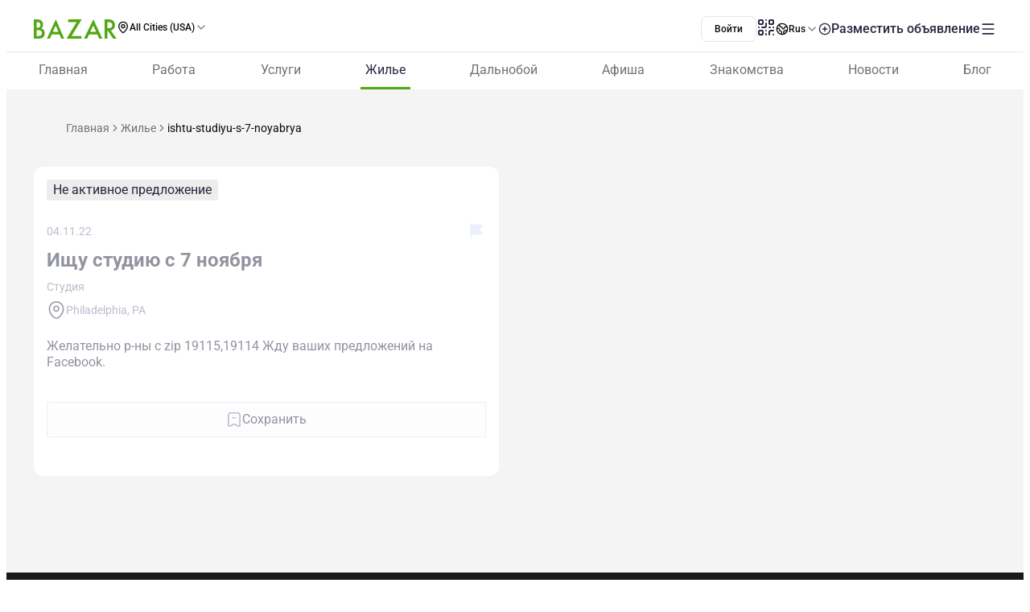

--- FILE ---
content_type: text/html;charset=utf-8
request_url: https://www.bazar.club/properties/post/ishtu-studiyu-s-7-noyabrya
body_size: 55602
content:
<!DOCTYPE html><html  lang="ru-RU"><head><style  data-primevue-style-id="layer-order">@layer reset,uno,primevue</style><meta charset="UTF-8">
<meta name="viewport" content="width=device-width, initial-scale=1">
<title>Ищу студию с 7 ноября - BAZAR.club</title>
<script src="https://accounts.google.com/gsi/client" async defer></script>
<style> @font-face { font-family: "Roboto fallback"; src: local("Noto Sans"); size-adjust: 93.8205%; ascent-override: 98.884%; descent-override: 26.0221%; line-gap-override: 0%; } @font-face { font-family: "Roboto fallback"; src: local("Arial"); size-adjust: 100.1106%; ascent-override: 92.6709%; descent-override: 24.3871%; line-gap-override: 0%; } @font-face { font-family: "Roboto fallback"; src: local("Helvetica Neue"); size-adjust: 98.8578%; ascent-override: 93.8453%; descent-override: 24.6961%; line-gap-override: 0%; } @font-face { font-family: "Roboto fallback"; src: local("Roboto"); size-adjust: 100%; ascent-override: 92.7734%; descent-override: 24.4141%; line-gap-override: 0%; } @font-face { font-family: "Roboto fallback"; src: local("Segoe UI"); size-adjust: 99.8896%; ascent-override: 92.8759%; descent-override: 24.441%; line-gap-override: 0%; } @font-face { font-family: "Roboto fallback"; src: local("BlinkMacSystemFont"); size-adjust: 107.4822%; ascent-override: 86.3152%; descent-override: 22.7145%; line-gap-override: 0%; } @font-face { font-family: "Roboto fallback"; src: local("Noto Sans"); size-adjust: 93.8205%; ascent-override: 98.884%; descent-override: 26.0221%; line-gap-override: 0%; } @font-face { font-family: "Roboto fallback"; src: local("Arial"); size-adjust: 100.1106%; ascent-override: 92.6709%; descent-override: 24.3871%; line-gap-override: 0%; } @font-face { font-family: "Roboto fallback"; src: local("Helvetica Neue"); size-adjust: 98.8578%; ascent-override: 93.8453%; descent-override: 24.6961%; line-gap-override: 0%; } @font-face { font-family: "Roboto fallback"; src: local("Roboto"); size-adjust: 100%; ascent-override: 92.7734%; descent-override: 24.4141%; line-gap-override: 0%; } @font-face { font-family: "Roboto fallback"; src: local("Segoe UI"); size-adjust: 99.8896%; ascent-override: 92.8759%; descent-override: 24.441%; line-gap-override: 0%; } @font-face { font-family: "Roboto fallback"; src: local("BlinkMacSystemFont"); size-adjust: 107.4822%; ascent-override: 86.3152%; descent-override: 22.7145%; line-gap-override: 0%; } @font-face { font-family: "Roboto fallback"; src: local("Noto Sans"); size-adjust: 93.8205%; ascent-override: 98.884%; descent-override: 26.0221%; line-gap-override: 0%; } @font-face { font-family: "Roboto fallback"; src: local("Arial"); size-adjust: 100.1106%; ascent-override: 92.6709%; descent-override: 24.3871%; line-gap-override: 0%; } @font-face { font-family: "Roboto fallback"; src: local("Helvetica Neue"); size-adjust: 98.8578%; ascent-override: 93.8453%; descent-override: 24.6961%; line-gap-override: 0%; } @font-face { font-family: "Roboto fallback"; src: local("Roboto"); size-adjust: 100%; ascent-override: 92.7734%; descent-override: 24.4141%; line-gap-override: 0%; } @font-face { font-family: "Roboto fallback"; src: local("Segoe UI"); size-adjust: 99.8896%; ascent-override: 92.8759%; descent-override: 24.441%; line-gap-override: 0%; } @font-face { font-family: "Roboto fallback"; src: local("BlinkMacSystemFont"); size-adjust: 107.4822%; ascent-override: 86.3152%; descent-override: 22.7145%; line-gap-override: 0%; } @font-face { font-family: "Roboto fallback"; src: local("Noto Sans"); size-adjust: 93.8205%; ascent-override: 98.884%; descent-override: 26.0221%; line-gap-override: 0%; } @font-face { font-family: "Roboto fallback"; src: local("Arial"); size-adjust: 100.1106%; ascent-override: 92.6709%; descent-override: 24.3871%; line-gap-override: 0%; } @font-face { font-family: "Roboto fallback"; src: local("Helvetica Neue"); size-adjust: 98.8578%; ascent-override: 93.8453%; descent-override: 24.6961%; line-gap-override: 0%; } @font-face { font-family: "Roboto fallback"; src: local("Roboto"); size-adjust: 100%; ascent-override: 92.7734%; descent-override: 24.4141%; line-gap-override: 0%; } @font-face { font-family: "Roboto fallback"; src: local("Segoe UI"); size-adjust: 99.8896%; ascent-override: 92.8759%; descent-override: 24.441%; line-gap-override: 0%; } @font-face { font-family: "Roboto fallback"; src: local("BlinkMacSystemFont"); size-adjust: 107.4822%; ascent-override: 86.3152%; descent-override: 22.7145%; line-gap-override: 0%; } @font-face { font-family: "Roboto fallback"; src: local("Noto Sans"); size-adjust: 93.8205%; ascent-override: 98.884%; descent-override: 26.0221%; line-gap-override: 0%; } @font-face { font-family: "Roboto fallback"; src: local("Arial"); size-adjust: 100.1106%; ascent-override: 92.6709%; descent-override: 24.3871%; line-gap-override: 0%; } @font-face { font-family: "Roboto fallback"; src: local("Helvetica Neue"); size-adjust: 98.8578%; ascent-override: 93.8453%; descent-override: 24.6961%; line-gap-override: 0%; } @font-face { font-family: "Roboto fallback"; src: local("Roboto"); size-adjust: 100%; ascent-override: 92.7734%; descent-override: 24.4141%; line-gap-override: 0%; } @font-face { font-family: "Roboto fallback"; src: local("Segoe UI"); size-adjust: 99.8896%; ascent-override: 92.8759%; descent-override: 24.441%; line-gap-override: 0%; } @font-face { font-family: "Roboto fallback"; src: local("BlinkMacSystemFont"); size-adjust: 107.4822%; ascent-override: 86.3152%; descent-override: 22.7145%; line-gap-override: 0%; } @font-face { font-family: "Roboto fallback"; src: local("Noto Sans"); size-adjust: 93.8205%; ascent-override: 98.884%; descent-override: 26.0221%; line-gap-override: 0%; } @font-face { font-family: "Roboto fallback"; src: local("Arial"); size-adjust: 100.1106%; ascent-override: 92.6709%; descent-override: 24.3871%; line-gap-override: 0%; } @font-face { font-family: "Roboto fallback"; src: local("Helvetica Neue"); size-adjust: 98.8578%; ascent-override: 93.8453%; descent-override: 24.6961%; line-gap-override: 0%; } @font-face { font-family: "Roboto fallback"; src: local("Roboto"); size-adjust: 100%; ascent-override: 92.7734%; descent-override: 24.4141%; line-gap-override: 0%; } @font-face { font-family: "Roboto fallback"; src: local("Segoe UI"); size-adjust: 99.8896%; ascent-override: 92.8759%; descent-override: 24.441%; line-gap-override: 0%; } @font-face { font-family: "Roboto fallback"; src: local("BlinkMacSystemFont"); size-adjust: 107.4822%; ascent-override: 86.3152%; descent-override: 22.7145%; line-gap-override: 0%; } @font-face { font-family: "Roboto fallback"; src: local("Noto Sans"); size-adjust: 93.8205%; ascent-override: 98.884%; descent-override: 26.0221%; line-gap-override: 0%; } @font-face { font-family: "Roboto fallback"; src: local("Arial"); size-adjust: 100.1106%; ascent-override: 92.6709%; descent-override: 24.3871%; line-gap-override: 0%; } @font-face { font-family: "Roboto fallback"; src: local("Helvetica Neue"); size-adjust: 98.8578%; ascent-override: 93.8453%; descent-override: 24.6961%; line-gap-override: 0%; } @font-face { font-family: "Roboto fallback"; src: local("Roboto"); size-adjust: 100%; ascent-override: 92.7734%; descent-override: 24.4141%; line-gap-override: 0%; } @font-face { font-family: "Roboto fallback"; src: local("Segoe UI"); size-adjust: 99.8896%; ascent-override: 92.8759%; descent-override: 24.441%; line-gap-override: 0%; } @font-face { font-family: "Roboto fallback"; src: local("BlinkMacSystemFont"); size-adjust: 107.4822%; ascent-override: 86.3152%; descent-override: 22.7145%; line-gap-override: 0%; } @font-face { font-family: "Roboto fallback"; src: local("Noto Sans"); size-adjust: 93.8205%; ascent-override: 98.884%; descent-override: 26.0221%; line-gap-override: 0%; } @font-face { font-family: "Roboto fallback"; src: local("Arial"); size-adjust: 100.1106%; ascent-override: 92.6709%; descent-override: 24.3871%; line-gap-override: 0%; } @font-face { font-family: "Roboto fallback"; src: local("Helvetica Neue"); size-adjust: 98.8578%; ascent-override: 93.8453%; descent-override: 24.6961%; line-gap-override: 0%; } @font-face { font-family: "Roboto fallback"; src: local("Roboto"); size-adjust: 100%; ascent-override: 92.7734%; descent-override: 24.4141%; line-gap-override: 0%; } @font-face { font-family: "Roboto fallback"; src: local("Segoe UI"); size-adjust: 99.8896%; ascent-override: 92.8759%; descent-override: 24.441%; line-gap-override: 0%; } @font-face { font-family: "Roboto fallback"; src: local("BlinkMacSystemFont"); size-adjust: 107.4822%; ascent-override: 86.3152%; descent-override: 22.7145%; line-gap-override: 0%; } @font-face { font-family: "Roboto fallback"; src: local("Noto Sans"); size-adjust: 93.8205%; ascent-override: 98.884%; descent-override: 26.0221%; line-gap-override: 0%; } @font-face { font-family: "Roboto fallback"; src: local("Arial"); size-adjust: 100.1106%; ascent-override: 92.6709%; descent-override: 24.3871%; line-gap-override: 0%; } @font-face { font-family: "Roboto fallback"; src: local("Helvetica Neue"); size-adjust: 98.8578%; ascent-override: 93.8453%; descent-override: 24.6961%; line-gap-override: 0%; } @font-face { font-family: "Roboto fallback"; src: local("Roboto"); size-adjust: 100%; ascent-override: 92.7734%; descent-override: 24.4141%; line-gap-override: 0%; } @font-face { font-family: "Roboto fallback"; src: local("Segoe UI"); size-adjust: 99.8896%; ascent-override: 92.8759%; descent-override: 24.441%; line-gap-override: 0%; } @font-face { font-family: "Roboto fallback"; src: local("BlinkMacSystemFont"); size-adjust: 107.4822%; ascent-override: 86.3152%; descent-override: 22.7145%; line-gap-override: 0%; } @font-face { font-family: "Roboto fallback"; src: local("Noto Sans"); size-adjust: 93.8205%; ascent-override: 98.884%; descent-override: 26.0221%; line-gap-override: 0%; } @font-face { font-family: "Roboto fallback"; src: local("Arial"); size-adjust: 100.1106%; ascent-override: 92.6709%; descent-override: 24.3871%; line-gap-override: 0%; } @font-face { font-family: "Roboto fallback"; src: local("Helvetica Neue"); size-adjust: 98.8578%; ascent-override: 93.8453%; descent-override: 24.6961%; line-gap-override: 0%; } @font-face { font-family: "Roboto fallback"; src: local("Roboto"); size-adjust: 100%; ascent-override: 92.7734%; descent-override: 24.4141%; line-gap-override: 0%; } @font-face { font-family: "Roboto fallback"; src: local("Segoe UI"); size-adjust: 99.8896%; ascent-override: 92.8759%; descent-override: 24.441%; line-gap-override: 0%; } @font-face { font-family: "Roboto fallback"; src: local("BlinkMacSystemFont"); size-adjust: 107.4822%; ascent-override: 86.3152%; descent-override: 22.7145%; line-gap-override: 0%; } </style>
<link rel="stylesheet" href="/_nuxt/entry.BiXMmmbA.css" crossorigin>
<link rel="stylesheet" href="/_nuxt/swiper-vue.CU3dLFJZ.css" crossorigin>
<link rel="stylesheet" href="/_nuxt/Footer.ugbOCBrC.css" crossorigin>
<link rel="stylesheet" href="/_nuxt/Select.BzdJNIiZ.css" crossorigin>
<link rel="stylesheet" href="/_nuxt/_slug_.CVJJkX8S.css" crossorigin>
<link rel="stylesheet" href="/_nuxt/Social.BPqSX8te.css" crossorigin>
<link rel="stylesheet" href="/_nuxt/CallAuthorPopup.CgdBppjk.css" crossorigin>
<link rel="stylesheet" href="/_nuxt/ChatPopup.CjA3j68F.css" crossorigin>
<link rel="stylesheet" href="/_nuxt/ContactBtn.CQ0SO3Kn.css" crossorigin>
<link rel="stylesheet" href="/_nuxt/Text.D6mHWm0G.css" crossorigin>
<link rel="stylesheet" href="/_nuxt/Gallery._8sYDC_X.css" crossorigin>
<link rel="stylesheet" href="/_nuxt/Report.DxKieWXW.css" crossorigin>
<link rel="stylesheet" href="/_nuxt/AddToFavorites.DxIvS1oe.css" crossorigin>
<link rel="stylesheet" href="/_nuxt/Title.SQ6xtr1y.css" crossorigin>
<link rel="stylesheet" href="/_nuxt/BaseTemplate.C8AZngxl.css" crossorigin>
<link rel="stylesheet" href="/_nuxt/FullScreen.BSTi9vhv.css" crossorigin>
<link rel="stylesheet" href="/_nuxt/index.BwRZENeN.css" crossorigin>
<link href="https://cdn.jsdelivr.net/npm/@statsig/js-client@3/build/statsig-js-client+session-replay+web-analytics.min.js?apikey=client-7pHkujhQOTacrHArChbo8dIbp4nUaX19SuHechGxEZ5" rel="preload" crossorigin="anonymous" referrerpolicy="no-referrer" fetchpriority="low" as="script">
<link href="https://appleid.cdn-apple.com/appleauth/static/jsapi/appleid/1/en_US/appleid.auth.js" rel="preload" crossorigin="anonymous" referrerpolicy="no-referrer" fetchpriority="low" as="script">
<link href="/scripts/clarity.js" rel="preload" fetchpriority="low" as="script">
<link href="/scripts/helpCrunch.js" rel="preload" fetchpriority="low" as="script">
<link href="/scripts/helpCrunch-2.js" rel="preload" fetchpriority="low" as="script">
<link href="/scripts/sputnik.js" rel="preload" fetchpriority="low" as="script">
<link href="/scripts/sputnik-2.js" rel="preload" fetchpriority="low" as="script">
<link href="/scripts/sputnik-3.js" rel="preload" fetchpriority="low" as="script">
<link rel="modulepreload" as="script" crossorigin href="/_nuxt/DYZufC-7.js">
<link rel="modulepreload" as="script" crossorigin href="/_nuxt/Vb-KUwbx.js">
<link rel="modulepreload" as="script" crossorigin href="/_nuxt/Cp0JSrIE.js">
<link rel="modulepreload" as="script" crossorigin href="/_nuxt/BqzRyLzk.js">
<link rel="modulepreload" as="script" crossorigin href="/_nuxt/kOpd9tWe.js">
<link rel="modulepreload" as="script" crossorigin href="/_nuxt/B-pYeV8B.js">
<link rel="modulepreload" as="script" crossorigin href="/_nuxt/DRIyjgBi.js">
<link rel="modulepreload" as="script" crossorigin href="/_nuxt/DWba6Inb.js">
<link rel="modulepreload" as="script" crossorigin href="/_nuxt/DA8_Nyd7.js">
<link rel="modulepreload" as="script" crossorigin href="/_nuxt/DOjFfmUp.js">
<link rel="modulepreload" as="script" crossorigin href="/_nuxt/DHYCFltV.js">
<link rel="modulepreload" as="script" crossorigin href="/_nuxt/BBgp42iE.js">
<link rel="modulepreload" as="script" crossorigin href="/_nuxt/CzRMvKJa.js">
<link rel="modulepreload" as="script" crossorigin href="/_nuxt/BZw5hcto.js">
<link rel="modulepreload" as="script" crossorigin href="/_nuxt/28TU2sDs.js">
<link rel="modulepreload" as="script" crossorigin href="/_nuxt/CWACYLmX.js">
<link rel="modulepreload" as="script" crossorigin href="/_nuxt/C5lrDaXV.js">
<link rel="modulepreload" as="script" crossorigin href="/_nuxt/DzVeWKuy.js">
<link rel="modulepreload" as="script" crossorigin href="/_nuxt/D7CSrmYC.js">
<link rel="modulepreload" as="script" crossorigin href="/_nuxt/DKQgKtOY.js">
<link rel="modulepreload" as="script" crossorigin href="/_nuxt/CkO8YBMT.js">
<link rel="modulepreload" as="script" crossorigin href="/_nuxt/B0czS_Z-.js">
<link rel="modulepreload" as="script" crossorigin href="/_nuxt/DLd1rtQ0.js">
<link rel="modulepreload" as="script" crossorigin href="/_nuxt/DdZSQ21h.js">
<link rel="modulepreload" as="script" crossorigin href="/_nuxt/BD6o-UXj.js">
<link rel="modulepreload" as="script" crossorigin href="/_nuxt/FocMwlmn.js">
<link rel="modulepreload" as="script" crossorigin href="/_nuxt/BZwrooRP.js">
<link rel="modulepreload" as="script" crossorigin href="/_nuxt/4mhgxJhd.js">
<link rel="modulepreload" as="script" crossorigin href="/_nuxt/Ct4aUisY.js">
<link rel="modulepreload" as="script" crossorigin href="/_nuxt/BDYuQ78G.js">
<link rel="modulepreload" as="script" crossorigin href="/_nuxt/D2EJe2Zf.js">
<link rel="modulepreload" as="script" crossorigin href="/_nuxt/BdPqijXS.js">
<link rel="modulepreload" as="script" crossorigin href="/_nuxt/BK_fpcym.js">
<link rel="modulepreload" as="script" crossorigin href="/_nuxt/CnbpTT2f.js">
<link rel="modulepreload" as="script" crossorigin href="/_nuxt/CFIlq9D6.js">
<link rel="modulepreload" as="script" crossorigin href="/_nuxt/Of0XuIfj.js">
<link rel="modulepreload" as="script" crossorigin href="/_nuxt/Bmx0zBjq.js">
<link rel="modulepreload" as="script" crossorigin href="/_nuxt/CHze2zJn.js">
<link rel="modulepreload" as="script" crossorigin href="/_nuxt/BoLQZW5w.js">
<link rel="modulepreload" as="script" crossorigin href="/_nuxt/CPFniPlz.js">
<link rel="modulepreload" as="script" crossorigin href="/_nuxt/BKXXiaib.js">
<link rel="modulepreload" as="script" crossorigin href="/_nuxt/DNwCtcWi.js">
<link rel="modulepreload" as="script" crossorigin href="/_nuxt/B8xBeo6s.js">
<link rel="modulepreload" as="script" crossorigin href="/_nuxt/MyxXShaX.js">
<link rel="modulepreload" as="script" crossorigin href="/_nuxt/CVjJkose.js">
<link rel="modulepreload" as="script" crossorigin href="/_nuxt/wwpgZVkX.js">
<link rel="modulepreload" as="script" crossorigin href="/_nuxt/B85WIEg-.js">
<link rel="modulepreload" as="script" crossorigin href="/_nuxt/kpyRYar2.js">
<link rel="modulepreload" as="script" crossorigin href="/_nuxt/nhXUXZ_7.js">
<link rel="modulepreload" as="script" crossorigin href="/_nuxt/C5XhAo_-.js">
<link rel="modulepreload" as="script" crossorigin href="/_nuxt/BqdgD_AS.js">
<link rel="modulepreload" as="script" crossorigin href="/_nuxt/Dbsm-H0r.js">
<link rel="modulepreload" as="script" crossorigin href="/_nuxt/DUNo4lyL.js">
<link rel="modulepreload" as="script" crossorigin href="/_nuxt/BRVX0uFj.js">
<link rel="modulepreload" as="script" crossorigin href="/_nuxt/ap6HK5_9.js">
<link rel="modulepreload" as="script" crossorigin href="/_nuxt/SB_C-Dp_.js">
<link rel="modulepreload" as="script" crossorigin href="/_nuxt/Dx35an9L.js">
<link rel="modulepreload" as="script" crossorigin href="/_nuxt/BtLYISRZ.js">
<link rel="modulepreload" as="script" crossorigin href="/_nuxt/C9ZxaaRI.js">
<link rel="modulepreload" as="script" crossorigin href="/_nuxt/RzILjXTg.js">
<link rel="modulepreload" as="script" crossorigin href="/_nuxt/Fzx2ee9l.js">
<link rel="modulepreload" as="script" crossorigin href="/_nuxt/VqLX7O95.js">
<link rel="preload" as="fetch" fetchpriority="low" crossorigin="anonymous" href="/_nuxt/builds/meta/c59afaed-24e8-410e-9c22-dda016e90cbf.json">
<link rel="prefetch" as="image" type="image/svg+xml" href="/_nuxt/primeicons.BubJZjaf.svg">
<link rel="prefetch" as="script" crossorigin href="/_nuxt/DHxRXMZI.js">
<link rel="prefetch" as="script" crossorigin href="/_nuxt/CB8XEId6.js">
<link rel="prefetch" as="script" crossorigin href="/_nuxt/CpoxkJ8Z.js">
<link rel="prefetch" as="script" crossorigin href="/_nuxt/RRZ0kv_S.js">
<link rel="prefetch" as="script" crossorigin href="/_nuxt/BdiWrl4w.js">
<link rel="prefetch" as="script" crossorigin href="/_nuxt/Bw6Yfwti.js">
<link rel="prefetch" as="script" crossorigin href="/_nuxt/ClV69OOm.js">
<link rel="prefetch" as="script" crossorigin href="/_nuxt/DMFu97PX.js">
<link rel="prefetch" as="script" crossorigin href="/_nuxt/VunPFjK4.js">
<link rel="prefetch" as="script" crossorigin href="/_nuxt/C7eysXo1.js">
<link rel="prefetch" as="script" crossorigin href="/_nuxt/CV3sZVRg.js">
<link rel="prefetch" as="script" crossorigin href="/_nuxt/CS3eF1pH.js">
<link rel="prefetch" as="script" crossorigin href="/_nuxt/BQr3tmGp.js">
<link rel="prefetch" as="script" crossorigin href="/_nuxt/BnklfrgX.js">
<link rel="prefetch" as="script" crossorigin href="/_nuxt/h5UMM_tE.js">
<link rel="prefetch" as="script" crossorigin href="/_nuxt/CHkzZBFg.js">
<link rel="prefetch" as="script" crossorigin href="/_nuxt/CPlZOS0E.js">
<link rel="prefetch" as="script" crossorigin href="/_nuxt/BKABa5CU.js">
<link rel="prefetch" as="script" crossorigin href="/_nuxt/D-Nmneya.js">
<link rel="prefetch" as="script" crossorigin href="/_nuxt/DlpV3pda.js">
<link rel="prefetch" as="script" crossorigin href="/_nuxt/BzSrgPDc.js">
<link rel="prefetch" as="script" crossorigin href="/_nuxt/DkX5gcBV.js">
<link rel="prefetch" as="script" crossorigin href="/_nuxt/CjI2Odjt.js">
<link rel="prefetch" as="script" crossorigin href="/_nuxt/CuU6TJwB.js">
<link rel="prefetch" as="script" crossorigin href="/_nuxt/BZYOJVO0.js">
<link rel="prefetch" as="script" crossorigin href="/_nuxt/kDS_SCuJ.js">
<link rel="prefetch" as="script" crossorigin href="/_nuxt/KJtoe7Sd.js">
<link rel="prefetch" as="script" crossorigin href="/_nuxt/DozniD5s.js">
<link rel="prefetch" as="script" crossorigin href="/_nuxt/DxfoX-1Z.js">
<link rel="prefetch" as="script" crossorigin href="/_nuxt/shDiRnmn.js">
<link rel="prefetch" as="script" crossorigin href="/_nuxt/BNnIVq_B.js">
<link rel="prefetch" as="script" crossorigin href="/_nuxt/Cy9Inlja.js">
<link rel="prefetch" as="script" crossorigin href="/_nuxt/6Jc5uI_K.js">
<link rel="prefetch" as="script" crossorigin href="/_nuxt/lPOwb_0l.js">
<link rel="prefetch" as="script" crossorigin href="/_nuxt/BDBqv6B5.js">
<link rel="prefetch" as="script" crossorigin href="/_nuxt/tIzdhiXD.js">
<link rel="prefetch" as="script" crossorigin href="/_nuxt/C-tUCfFX.js">
<link rel="prefetch" as="style" crossorigin href="/_nuxt/auth.BaS4hE77.css">
<link rel="prefetch" as="script" crossorigin href="/_nuxt/BUFau_3S.js">
<link rel="prefetch" as="script" crossorigin href="/_nuxt/CRsJL1TZ.js">
<link rel="prefetch" as="script" crossorigin href="/_nuxt/Y4LTMoTk.js">
<link rel="prefetch" as="script" crossorigin href="/_nuxt/CfxdeYj1.js">
<link rel="prefetch" as="script" crossorigin href="/_nuxt/Bhun055T.js">
<link rel="prefetch" as="script" crossorigin href="/_nuxt/B7IfP0sZ.js">
<link rel="prefetch" as="script" crossorigin href="/_nuxt/CQ_dfCK5.js">
<link rel="prefetch" as="script" crossorigin href="/_nuxt/kv4dk5BY.js">
<link rel="prefetch" as="script" crossorigin href="/_nuxt/BaitmEc5.js">
<link rel="prefetch" as="script" crossorigin href="/_nuxt/CtTfAFIF.js">
<link rel="prefetch" as="image" type="image/svg+xml" href="/_nuxt/header-qr-app.BYE6ZqBz.svg">
<link rel="prefetch" as="image" type="image/svg+xml" href="/_nuxt/GooglePlay-white.CgxrYepW.svg">
<link rel="prefetch" as="image" type="image/svg+xml" href="/_nuxt/AppStore.BkPfIVAT.svg">
<meta name="apple-mobile-web-app-status-bar-style" content="black-translucent">
<script>!function(f,b,e,v,n,t,s)
                      {if(f.fbq)return;n=f.fbq=function(){n.callMethod?
                      n.callMethod.apply(n,arguments):n.queue.push(arguments)};
                      if(!f._fbq)f._fbq=n;n.push=n;n.loaded=!0;n.version='2.0';
                      n.queue=[];t=b.createElement(e);t.async=!0;
                      t.src=v;s=b.getElementsByTagName(e)[0];
                      s.parentNode.insertBefore(t,s)}(window, document,'script',
                      'https://connect.facebook.net/en_US/fbevents.js');
                      fbq('init', '722902543576698');
                      fbq('track', 'PageView');</script>
<noscript><img height="1" width="1" style="display:none"
                src="https://www.facebook.com/tr?id=722902543576698&ev=PageView&noscript=1"
                /></noscript>
<meta property="og:site_name" content="Bazar.club">
<meta property="og:image" content="https://d3hr4p3ycp9vo6.cloudfront.net/images/property/2022/11/4/1667559106.webp">
<script type="application/ld+json">[{"@context":"https://schema.org","@type":"WebSite","url":"https://bazar.club","potentialAction":{"@type":"SearchAction","target":{"@type":"EntryPoint","urlTemplate":"?posts-upload%5Bquery%5D={search_term_string}"},"query-input":"required name=search_term_string"}}]</script>
<link rel="alternate" hreflang="ru" href="https://bazar.club/properties/post/ishtu-studiyu-s-7-noyabrya" data-hid="alternative-ru">
<link rel="alternate" hreflang="uk" href="https://bazar.club/ua/properties/post/ishtu-studiyu-s-7-noyabrya" data-hid="alternative-ua">
<link rel="alternate" hreflang="en" href="/en/properties/post/ishtu-studiyu-s-7-noyabrya" data-hid="alternative-en">
<link rel="alternate" hreflang="pl" href="https://bazar.club/pl/properties/post/ishtu-studiyu-s-7-noyabrya" data-hid="alternative-pl">
<link rel="alternate" hreflang="x-default" href="https://bazar.club/properties/post/ishtu-studiyu-s-7-noyabrya" data-hid="alternative-x-default">
<link rel="canonical" href="https://www.bazar.club/properties/post/ishtu-studiyu-s-7-noyabrya" data-hid="canonical">
<link rel="icon" type="image/x-icon" href="/favicon.ico">
<meta property="og:title" content="Ищу студию с 7 ноября">
<meta name="description" content="Желательно р-ны с zip 19115,19114 Жду ваших предложений на Facebook. ">
<meta property="og:description" content="Желательно р-ны с zip 19115,19114 Жду ваших предложений на Facebook. ">
<meta property="og:type" content="article">
<meta property="og:url" content="https://bazar.club/properties/post/ishtu-studiyu-s-7-noyabrya">
<meta name="robots" content="noindex, follow">
<script type="application/ld+json" data-hid="Breadcrumbs">{"@context":"https://schema.org","@type":"BreadcrumbList","itemListElement":[{"@type":"ListItem","position":1,"name":"Главная","item":"/"},{"@type":"ListItem","position":2,"name":"Жилье","item":"/properties"},{"@type":"ListItem","position":3,"name":"ishtu-studiyu-s-7-noyabrya"}]}</script>
<script type="module" src="/_nuxt/DYZufC-7.js" crossorigin></script><style type="text/css" data-primevue-style-id="base" >.p-hidden-accessible{border:0;clip:rect(0 0 0 0);height:1px;margin:-1px;overflow:hidden;padding:0;position:absolute;width:1px;}.p-hidden-accessible input,.p-hidden-accessible select{transform:scale(0);}.p-overflow-hidden{overflow:hidden;padding-right:var(--p-scrollbar-width);}</style><style type="text/css" data-primevue-style-id="global-style" >*,::before,::after{box-sizing:border-box;}.p-connected-overlay{opacity:0;transform:scaleY(0.8);transition:transform 0.12s cubic-bezier(0,0,0.2,1),opacity 0.12s cubic-bezier(0,0,0.2,1);}.p-connected-overlay-visible{opacity:1;transform:scaleY(1);}.p-connected-overlay-hidden{opacity:0;transform:scaleY(1);transition:opacity 0.1s linear;}.p-connected-overlay-enter-from{opacity:0;transform:scaleY(0.8);}.p-connected-overlay-leave-to{opacity:0;}.p-connected-overlay-enter-active{transition:transform 0.12s cubic-bezier(0,0,0.2,1),opacity 0.12s cubic-bezier(0,0,0.2,1);}.p-connected-overlay-leave-active{transition:opacity 0.1s linear;}.p-toggleable-content-enter-from,.p-toggleable-content-leave-to{max-height:0;}.p-toggleable-content-enter-to,.p-toggleable-content-leave-from{max-height:1000px;}.p-toggleable-content-leave-active{overflow:hidden;transition:max-height 0.45s cubic-bezier(0,1,0,1);}.p-toggleable-content-enter-active{overflow:hidden;transition:max-height 1s ease-in-out;}.p-disabled,.p-disabled *{cursor:default;pointer-events:none;user-select:none;}.p-disabled,.p-component:disabled{opacity:var(--p-disabled-opacity);}.pi{font-size:var(--p-icon-size);}.p-icon{width:var(--p-icon-size);height:var(--p-icon-size);}.p-overlay-mask{background:var(--p-mask-background);color:var(--p-mask-color);position:fixed;top:0;left:0;width:100%;height:100%;}.p-overlay-mask-enter{animation:p-overlay-mask-enter-animation var(--p-mask-transition-duration) forwards;}.p-overlay-mask-leave{animation:p-overlay-mask-leave-animation var(--p-mask-transition-duration) forwards;}@keyframes p-overlay-mask-enter-animation{from{background:transparent;}to{background:var(--p-mask-background);}}@keyframes p-overlay-mask-leave-animation{from{background:var(--p-mask-background);}to{background:transparent;}}</style><style type="text/css" data-primevue-style-id="checkbox-style" >.p-checkbox{position:relative;display:inline-flex;user-select:none;vertical-align:bottom;width:var(--p-checkbox-width);height:var(--p-checkbox-height);}.p-checkbox-input{cursor:pointer;appearance:none;position:absolute;inset-block-start:0;inset-inline-start:0;width:100%;height:100%;padding:0;margin:0;opacity:0;z-index:1;outline:0 none;border:1px solid transparent;border-radius:var(--p-checkbox-border-radius);}.p-checkbox-box{display:flex;justify-content:center;align-items:center;border-radius:var(--p-checkbox-border-radius);border:1px solid var(--p-checkbox-border-color);background:var(--p-checkbox-background);width:var(--p-checkbox-width);height:var(--p-checkbox-height);transition:background var(--p-checkbox-transition-duration),color var(--p-checkbox-transition-duration),border-color var(--p-checkbox-transition-duration),box-shadow var(--p-checkbox-transition-duration),outline-color var(--p-checkbox-transition-duration);outline-color:transparent;box-shadow:var(--p-checkbox-shadow);}.p-checkbox-icon{transition-duration:var(--p-checkbox-transition-duration);color:var(--p-checkbox-icon-color);font-size:var(--p-checkbox-icon-size);width:var(--p-checkbox-icon-size);height:var(--p-checkbox-icon-size);}.p-checkbox:not(.p-disabled):has(.p-checkbox-input:hover) .p-checkbox-box{border-color:var(--p-checkbox-hover-border-color);}.p-checkbox-checked .p-checkbox-box{border-color:var(--p-checkbox-checked-border-color);background:var(--p-checkbox-checked-background);}.p-checkbox-checked .p-checkbox-icon{color:var(--p-checkbox-icon-checked-color);}.p-checkbox-checked:not(.p-disabled):has(.p-checkbox-input:hover) .p-checkbox-box{background:var(--p-checkbox-checked-hover-background);border-color:var(--p-checkbox-checked-hover-border-color);}.p-checkbox-checked:not(.p-disabled):has(.p-checkbox-input:hover) .p-checkbox-icon{color:var(--p-checkbox-icon-checked-hover-color);}.p-checkbox:not(.p-disabled):has(.p-checkbox-input:focus-visible) .p-checkbox-box{border-color:var(--p-checkbox-focus-border-color);box-shadow:var(--p-checkbox-focus-ring-shadow);outline:var(--p-checkbox-focus-ring-width) var(--p-checkbox-focus-ring-style) var(--p-checkbox-focus-ring-color);outline-offset:var(--p-checkbox-focus-ring-offset);}.p-checkbox-checked:not(.p-disabled):has(.p-checkbox-input:focus-visible) .p-checkbox-box{border-color:var(--p-checkbox-checked-focus-border-color);}.p-checkbox.p-invalid > .p-checkbox-box{border-color:var(--p-checkbox-invalid-border-color);}.p-checkbox.p-variant-filled .p-checkbox-box{background:var(--p-checkbox-filled-background);}.p-checkbox-checked.p-variant-filled .p-checkbox-box{background:var(--p-checkbox-checked-background);}.p-checkbox-checked.p-variant-filled:not(.p-disabled):has(.p-checkbox-input:hover) .p-checkbox-box{background:var(--p-checkbox-checked-hover-background);}.p-checkbox.p-disabled{opacity:1;}.p-checkbox.p-disabled .p-checkbox-box{background:var(--p-checkbox-disabled-background);border-color:var(--p-checkbox-checked-disabled-border-color);}.p-checkbox.p-disabled .p-checkbox-box .p-checkbox-icon{color:var(--p-checkbox-icon-disabled-color);}.p-checkbox-sm,.p-checkbox-sm .p-checkbox-box{width:var(--p-checkbox-sm-width);height:var(--p-checkbox-sm-height);}.p-checkbox-sm .p-checkbox-icon{font-size:var(--p-checkbox-icon-sm-size);width:var(--p-checkbox-icon-sm-size);height:var(--p-checkbox-icon-sm-size);}.p-checkbox-lg,.p-checkbox-lg .p-checkbox-box{width:var(--p-checkbox-lg-width);height:var(--p-checkbox-lg-height);}.p-checkbox-lg .p-checkbox-icon{font-size:var(--p-checkbox-icon-lg-size);width:var(--p-checkbox-icon-lg-size);height:var(--p-checkbox-icon-lg-size);}</style><style type="text/css" data-primevue-style-id="datepicker-style" >.p-datepicker{display:inline-flex;max-width:100%;}.p-datepicker-input{flex:1 1 auto;width:1%;}.p-datepicker:has(.p-datepicker-dropdown) .p-datepicker-input{border-start-end-radius:0;border-end-end-radius:0;}.p-datepicker-dropdown{cursor:pointer;display:inline-flex;user-select:none;align-items:center;justify-content:center;overflow:hidden;position:relative;width:var(--p-datepicker-dropdown-width);border-start-end-radius:var(--p-datepicker-dropdown-border-radius);border-end-end-radius:var(--p-datepicker-dropdown-border-radius);background:var(--p-datepicker-dropdown-background);border:1px solid var(--p-datepicker-dropdown-border-color);border-inline-start:0 none;color:var(--p-datepicker-dropdown-color);transition:background var(--p-datepicker-transition-duration),color var(--p-datepicker-transition-duration),border-color var(--p-datepicker-transition-duration),outline-color var(--p-datepicker-transition-duration);outline-color:transparent;}.p-datepicker-dropdown:not(:disabled):hover{background:var(--p-datepicker-dropdown-hover-background);border-color:var(--p-datepicker-dropdown-hover-border-color);color:var(--p-datepicker-dropdown-hover-color);}.p-datepicker-dropdown:not(:disabled):active{background:var(--p-datepicker-dropdown-active-background);border-color:var(--p-datepicker-dropdown-active-border-color);color:var(--p-datepicker-dropdown-active-color);}.p-datepicker-dropdown:focus-visible{box-shadow:var(--p-datepicker-dropdown-focus-ring-shadow);outline:var(--p-datepicker-dropdown-focus-ring-width) var(--p-datepicker-dropdown-focus-ring-style) var(--p-datepicker-dropdown-focus-ring-color);outline-offset:var(--p-datepicker-dropdown-focus-ring-offset);}.p-datepicker:has(.p-datepicker-input-icon-container){position:relative;}.p-datepicker:has(.p-datepicker-input-icon-container) .p-datepicker-input{padding-inline-end:calc((var(--p-form-field-padding-x) * 2) + var(--p-icon-size));}.p-datepicker-input-icon-container{cursor:pointer;position:absolute;top:50%;inset-inline-end:var(--p-form-field-padding-x);margin-block-start:calc(-1 * (var(--p-icon-size) / 2));color:var(--p-datepicker-input-icon-color);line-height:1;}.p-datepicker-fluid{display:flex;}.p-datepicker-fluid .p-datepicker-input{width:1%;}.p-datepicker .p-datepicker-panel{min-width:100%;}.p-datepicker-panel{width:auto;padding:var(--p-datepicker-panel-padding);background:var(--p-datepicker-panel-background);color:var(--p-datepicker-panel-color);border:1px solid var(--p-datepicker-panel-border-color);border-radius:var(--p-datepicker-panel-border-radius);box-shadow:var(--p-datepicker-panel-shadow);}.p-datepicker-panel-inline{display:inline-block;overflow-x:auto;box-shadow:none;}.p-datepicker-header{display:flex;align-items:center;justify-content:space-between;padding:var(--p-datepicker-header-padding);background:var(--p-datepicker-header-background);color:var(--p-datepicker-header-color);border-block-end:1px solid var(--p-datepicker-header-border-color);}.p-datepicker-next-button:dir(rtl){order:-1;}.p-datepicker-prev-button:dir(rtl){order:1;}.p-datepicker-title{display:flex;align-items:center;justify-content:space-between;gap:var(--p-datepicker-title-gap);font-weight:var(--p-datepicker-title-font-weight);}.p-datepicker-select-year,.p-datepicker-select-month{border:none;background:transparent;margin:0;cursor:pointer;font-weight:inherit;transition:background var(--p-datepicker-transition-duration),color var(--p-datepicker-transition-duration),border-color var(--p-datepicker-transition-duration),outline-color var(--p-datepicker-transition-duration),box-shadow var(--p-datepicker-transition-duration);}.p-datepicker-select-month{padding:var(--p-datepicker-select-month-padding);color:var(--p-datepicker-select-month-color);border-radius:var(--p-datepicker-select-month-border-radius);}.p-datepicker-select-year{padding:var(--p-datepicker-select-year-padding);color:var(--p-datepicker-select-year-color);border-radius:var(--p-datepicker-select-year-border-radius);}.p-datepicker-select-month:enabled:hover{background:var(--p-datepicker-select-month-hover-background);color:var(--p-datepicker-select-month-hover-color);}.p-datepicker-select-year:enabled:hover{background:var(--p-datepicker-select-year-hover-background);color:var(--p-datepicker-select-year-hover-color);}.p-datepicker-select-month:focus-visible,.p-datepicker-select-year:focus-visible{box-shadow:var(--p-datepicker-date-focus-ring-shadow);outline:var(--p-datepicker-date-focus-ring-width) var(--p-datepicker-date-focus-ring-style) var(--p-datepicker-date-focus-ring-color);outline-offset:var(--p-datepicker-date-focus-ring-offset);}.p-datepicker-calendar-container{display:flex;}.p-datepicker-calendar-container .p-datepicker-calendar{flex:1 1 auto;border-inline-start:1px solid var(--p-datepicker-group-border-color);padding-inline-end:var(--p-datepicker-group-gap);padding-inline-start:var(--p-datepicker-group-gap);}.p-datepicker-calendar-container .p-datepicker-calendar:first-child{padding-inline-start:0;border-inline-start:0 none;}.p-datepicker-calendar-container .p-datepicker-calendar:last-child{padding-inline-end:0;}.p-datepicker-day-view{width:100%;border-collapse:collapse;font-size:1rem;margin:var(--p-datepicker-day-view-margin);}.p-datepicker-weekday-cell{padding:var(--p-datepicker-week-day-padding);}.p-datepicker-weekday{font-weight:var(--p-datepicker-week-day-font-weight);color:var(--p-datepicker-week-day-color);}.p-datepicker-day-cell{padding:var(--p-datepicker-date-padding);}.p-datepicker-day{display:flex;justify-content:center;align-items:center;cursor:pointer;margin:0 auto;overflow:hidden;position:relative;width:var(--p-datepicker-date-width);height:var(--p-datepicker-date-height);border-radius:var(--p-datepicker-date-border-radius);transition:background var(--p-datepicker-transition-duration),color var(--p-datepicker-transition-duration),border-color var(--p-datepicker-transition-duration),box-shadow var(--p-datepicker-transition-duration),outline-color var(--p-datepicker-transition-duration);border:1px solid transparent;outline-color:transparent;color:var(--p-datepicker-date-color);}.p-datepicker-day:not(.p-datepicker-day-selected):not(.p-disabled):hover{background:var(--p-datepicker-date-hover-background);color:var(--p-datepicker-date-hover-color);}.p-datepicker-day:focus-visible{box-shadow:var(--p-datepicker-date-focus-ring-shadow);outline:var(--p-datepicker-date-focus-ring-width) var(--p-datepicker-date-focus-ring-style) var(--p-datepicker-date-focus-ring-color);outline-offset:var(--p-datepicker-date-focus-ring-offset);}.p-datepicker-day-selected{background:var(--p-datepicker-date-selected-background);color:var(--p-datepicker-date-selected-color);}.p-datepicker-day-selected-range{background:var(--p-datepicker-date-range-selected-background);color:var(--p-datepicker-date-range-selected-color);}.p-datepicker-today > .p-datepicker-day{background:var(--p-datepicker-today-background);color:var(--p-datepicker-today-color);}.p-datepicker-today > .p-datepicker-day-selected{background:var(--p-datepicker-date-selected-background);color:var(--p-datepicker-date-selected-color);}.p-datepicker-today > .p-datepicker-day-selected-range{background:var(--p-datepicker-date-range-selected-background);color:var(--p-datepicker-date-range-selected-color);}.p-datepicker-weeknumber{text-align:center;}.p-datepicker-month-view{margin:var(--p-datepicker-month-view-margin);}.p-datepicker-month{width:33.3%;display:inline-flex;align-items:center;justify-content:center;cursor:pointer;overflow:hidden;position:relative;padding:var(--p-datepicker-month-padding);transition:background var(--p-datepicker-transition-duration),color var(--p-datepicker-transition-duration),border-color var(--p-datepicker-transition-duration),box-shadow var(--p-datepicker-transition-duration),outline-color var(--p-datepicker-transition-duration);border-radius:var(--p-datepicker-month-border-radius);outline-color:transparent;color:var(--p-datepicker-date-color);}.p-datepicker-month:not(.p-disabled):not(.p-datepicker-month-selected):hover{color:var(--p-datepicker-date-hover-color);background:var(--p-datepicker-date-hover-background);}.p-datepicker-month-selected{color:var(--p-datepicker-date-selected-color);background:var(--p-datepicker-date-selected-background);}.p-datepicker-month:not(.p-disabled):focus-visible{box-shadow:var(--p-datepicker-date-focus-ring-shadow);outline:var(--p-datepicker-date-focus-ring-width) var(--p-datepicker-date-focus-ring-style) var(--p-datepicker-date-focus-ring-color);outline-offset:var(--p-datepicker-date-focus-ring-offset);}.p-datepicker-year-view{margin:var(--p-datepicker-year-view-margin);}.p-datepicker-year{width:50%;display:inline-flex;align-items:center;justify-content:center;cursor:pointer;overflow:hidden;position:relative;padding:var(--p-datepicker-year-padding);transition:background var(--p-datepicker-transition-duration),color var(--p-datepicker-transition-duration),border-color var(--p-datepicker-transition-duration),box-shadow var(--p-datepicker-transition-duration),outline-color var(--p-datepicker-transition-duration);border-radius:var(--p-datepicker-year-border-radius);outline-color:transparent;color:var(--p-datepicker-date-color);}.p-datepicker-year:not(.p-disabled):not(.p-datepicker-year-selected):hover{color:var(--p-datepicker-date-hover-color);background:var(--p-datepicker-date-hover-background);}.p-datepicker-year-selected{color:var(--p-datepicker-date-selected-color);background:var(--p-datepicker-date-selected-background);}.p-datepicker-year:not(.p-disabled):focus-visible{box-shadow:var(--p-datepicker-date-focus-ring-shadow);outline:var(--p-datepicker-date-focus-ring-width) var(--p-datepicker-date-focus-ring-style) var(--p-datepicker-date-focus-ring-color);outline-offset:var(--p-datepicker-date-focus-ring-offset);}.p-datepicker-buttonbar{display:flex;justify-content:space-between;align-items:center;padding:var(--p-datepicker-buttonbar-padding);border-block-start:1px solid var(--p-datepicker-buttonbar-border-color);}.p-datepicker-buttonbar .p-button{width:auto;}.p-datepicker-time-picker{display:flex;justify-content:center;align-items:center;border-block-start:1px solid var(--p-datepicker-time-picker-border-color);padding:0;gap:var(--p-datepicker-time-picker-gap);}.p-datepicker-calendar-container + .p-datepicker-time-picker{padding:var(--p-datepicker-time-picker-padding);}.p-datepicker-time-picker > div{display:flex;align-items:center;flex-direction:column;gap:var(--p-datepicker-time-picker-button-gap);}.p-datepicker-time-picker span{font-size:1rem;}.p-datepicker-timeonly .p-datepicker-time-picker{border-block-start:0 none;}.p-datepicker:has(.p-inputtext-sm) .p-datepicker-dropdown{width:var(--p-datepicker-dropdown-sm-width);}.p-datepicker:has(.p-inputtext-sm) .p-datepicker-dropdown .p-icon,.p-datepicker:has(.p-inputtext-sm) .p-datepicker-input-icon{font-size:var(--p-form-field-sm-font-size);width:var(--p-form-field-sm-font-size);height:var(--p-form-field-sm-font-size);}.p-datepicker:has(.p-inputtext-lg) .p-datepicker-dropdown{width:var(--p-datepicker-dropdown-lg-width);}.p-datepicker:has(.p-inputtext-lg) .p-datepicker-dropdown .p-icon,.p-datepicker:has(.p-inputtext-lg) .p-datepicker-input-icon{font-size:var(--p-form-field-lg-font-size);width:var(--p-form-field-lg-font-size);height:var(--p-form-field-lg-font-size);}</style><style type="text/css" data-primevue-style-id="floatlabel-style" >.p-floatlabel{display:block;position:relative;}.p-floatlabel label{position:absolute;pointer-events:none;top:50%;transform:translateY(-50%);transition-property:all;transition-timing-function:ease;line-height:1;font-weight:var(--p-floatlabel-font-weight);inset-inline-start:var(--p-floatlabel-position-x);color:var(--p-floatlabel-color);transition-duration:var(--p-floatlabel-transition-duration);}.p-floatlabel:has(.p-textarea) label{top:var(--p-floatlabel-position-y);transform:translateY(0);}.p-floatlabel:has(.p-inputicon:first-child) label{inset-inline-start:calc((var(--p-form-field-padding-x) * 2) + var(--p-icon-size));}.p-floatlabel:has(.p-invalid) label{color:var(--p-floatlabel-invalid-color);}.p-floatlabel:has(input:focus) label,.p-floatlabel:has(input.p-filled) label,.p-floatlabel:has(input:-webkit-autofill) label,.p-floatlabel:has(textarea:focus) label,.p-floatlabel:has(textarea.p-filled) label,.p-floatlabel:has(.p-inputwrapper-focus) label,.p-floatlabel:has(.p-inputwrapper-filled) label{top:var(--p-floatlabel-over-active-top);transform:translateY(0);font-size:var(--p-floatlabel-active-font-size);font-weight:var(--p-floatlabel-label-active-font-weight);}.p-floatlabel:has(input.p-filled) label,.p-floatlabel:has(textarea.p-filled) label,.p-floatlabel:has(.p-inputwrapper-filled) label{color:var(--p-floatlabel-active-color);}.p-floatlabel:has(input:focus) label,.p-floatlabel:has(input:-webkit-autofill) label,.p-floatlabel:has(textarea:focus) label,.p-floatlabel:has(.p-inputwrapper-focus) label{color:var(--p-floatlabel-focus-color);}.p-floatlabel-in .p-inputtext,.p-floatlabel-in .p-textarea,.p-floatlabel-in .p-select-label,.p-floatlabel-in .p-multiselect-label,.p-floatlabel-in .p-autocomplete-input-multiple,.p-floatlabel-in .p-cascadeselect-label,.p-floatlabel-in .p-treeselect-label{padding-block-start:var(--p-floatlabel-in-input-padding-top);padding-block-end:var(--p-floatlabel-in-input-padding-bottom);}.p-floatlabel-in:has(input:focus) label,.p-floatlabel-in:has(input.p-filled) label,.p-floatlabel-in:has(input:-webkit-autofill) label,.p-floatlabel-in:has(textarea:focus) label,.p-floatlabel-in:has(textarea.p-filled) label,.p-floatlabel-in:has(.p-inputwrapper-focus) label,.p-floatlabel-in:has(.p-inputwrapper-filled) label{top:var(--p-floatlabel-in-active-top);}.p-floatlabel-on:has(input:focus) label,.p-floatlabel-on:has(input.p-filled) label,.p-floatlabel-on:has(input:-webkit-autofill) label,.p-floatlabel-on:has(textarea:focus) label,.p-floatlabel-on:has(textarea.p-filled) label,.p-floatlabel-on:has(.p-inputwrapper-focus) label,.p-floatlabel-on:has(.p-inputwrapper-filled) label{top:0;transform:translateY(-50%);border-radius:var(--p-floatlabel-on-border-radius);background:var(--p-floatlabel-on-active-background);padding:var(--p-floatlabel-on-active-padding);}</style><style type="text/css" data-primevue-style-id="iconfield-style" >.p-iconfield{position:relative;}.p-inputicon{position:absolute;top:50%;margin-top:calc(-1 * (var(--p-icon-size) / 2));color:var(--p-iconfield-icon-color);line-height:1;}.p-iconfield .p-inputicon:first-child{inset-inline-start:var(--p-form-field-padding-x);}.p-iconfield .p-inputicon:last-child{inset-inline-end:var(--p-form-field-padding-x);}.p-iconfield .p-inputtext:not(:first-child){padding-inline-start:calc((var(--p-form-field-padding-x) * 2) + var(--p-icon-size));}.p-iconfield .p-inputtext:not(:last-child){padding-inline-end:calc((var(--p-form-field-padding-x) * 2) + var(--p-icon-size));}.p-iconfield:has(.p-inputfield-sm) .p-inputicon{font-size:var(--p-form-field-sm-font-size);width:var(--p-form-field-sm-font-size);height:var(--p-form-field-sm-font-size);margin-top:calc(-1 * (var(--p-form-field-sm-font-size) / 2));}.p-iconfield:has(.p-inputfield-lg) .p-inputicon{font-size:var(--p-form-field-lg-font-size);width:var(--p-form-field-lg-font-size);height:var(--p-form-field-lg-font-size);margin-top:calc(-1 * (var(--p-form-field-lg-font-size) / 2));}</style><style type="text/css" data-primevue-style-id="inputnumber-style" >.p-inputnumber{display:inline-flex;position:relative;}.p-inputnumber-button{display:flex;align-items:center;justify-content:center;flex:0 0 auto;cursor:pointer;background:var(--p-inputnumber-button-background);color:var(--p-inputnumber-button-color);width:var(--p-inputnumber-button-width);transition:background var(--p-inputnumber-transition-duration),color var(--p-inputnumber-transition-duration),border-color var(--p-inputnumber-transition-duration),outline-color var(--p-inputnumber-transition-duration);}.p-inputnumber-button:hover{background:var(--p-inputnumber-button-hover-background);color:var(--p-inputnumber-button-hover-color);}.p-inputnumber-button:active{background:var(--p-inputnumber-button-active-background);color:var(--p-inputnumber-button-active-color);}.p-inputnumber-stacked .p-inputnumber-button{position:relative;border:0 none;}.p-inputnumber-stacked .p-inputnumber-button-group{display:flex;flex-direction:column;position:absolute;inset-block-start:1px;inset-inline-end:1px;height:calc(100% - 2px);z-index:1;}.p-inputnumber-stacked .p-inputnumber-increment-button{padding:0;border-start-end-radius:calc(var(--p-inputnumber-button-border-radius) - 1px);}.p-inputnumber-stacked .p-inputnumber-decrement-button{padding:0;border-end-end-radius:calc(var(--p-inputnumber-button-border-radius) - 1px);}.p-inputnumber-stacked .p-inputnumber-button{flex:1 1 auto;border:0 none;}.p-inputnumber-horizontal .p-inputnumber-button{border:1px solid var(--p-inputnumber-button-border-color);}.p-inputnumber-horizontal .p-inputnumber-button:hover{border-color:var(--p-inputnumber-button-hover-border-color);}.p-inputnumber-horizontal .p-inputnumber-button:active{border-color:var(--p-inputnumber-button-active-border-color);}.p-inputnumber-horizontal .p-inputnumber-increment-button{order:3;border-start-end-radius:var(--p-inputnumber-button-border-radius);border-end-end-radius:var(--p-inputnumber-button-border-radius);border-inline-start:0 none;}.p-inputnumber-horizontal .p-inputnumber-input{order:2;border-radius:0;}.p-inputnumber-horizontal .p-inputnumber-decrement-button{order:1;border-start-start-radius:var(--p-inputnumber-button-border-radius);border-end-start-radius:var(--p-inputnumber-button-border-radius);border-inline-end:0 none;}.p-floatlabel:has(.p-inputnumber-horizontal) label{margin-inline-start:var(--p-inputnumber-button-width);}.p-inputnumber-vertical{flex-direction:column;}.p-inputnumber-vertical .p-inputnumber-button{border:1px solid var(--p-inputnumber-button-border-color);padding:var(--p-inputnumber-button-vertical-padding);}.p-inputnumber-vertical .p-inputnumber-button:hover{border-color:var(--p-inputnumber-button-hover-border-color);}.p-inputnumber-vertical .p-inputnumber-button:active{border-color:var(--p-inputnumber-button-active-border-color);}.p-inputnumber-vertical .p-inputnumber-increment-button{order:1;border-start-start-radius:var(--p-inputnumber-button-border-radius);border-start-end-radius:var(--p-inputnumber-button-border-radius);width:100%;border-block-end:0 none;}.p-inputnumber-vertical .p-inputnumber-input{order:2;border-radius:0;text-align:center;}.p-inputnumber-vertical .p-inputnumber-decrement-button{order:3;border-end-start-radius:var(--p-inputnumber-button-border-radius);border-end-end-radius:var(--p-inputnumber-button-border-radius);width:100%;border-block-start:0 none;}.p-inputnumber-input{flex:1 1 auto;}.p-inputnumber-fluid{width:100%;}.p-inputnumber-fluid .p-inputnumber-input{width:1%;}.p-inputnumber-fluid.p-inputnumber-vertical .p-inputnumber-input{width:100%;}.p-inputnumber:has(.p-inputtext-sm) .p-inputnumber-button .p-icon{font-size:var(--p-form-field-sm-font-size);width:var(--p-form-field-sm-font-size);height:var(--p-form-field-sm-font-size);}.p-inputnumber:has(.p-inputtext-lg) .p-inputnumber-button .p-icon{font-size:var(--p-form-field-lg-font-size);width:var(--p-form-field-lg-font-size);height:var(--p-form-field-lg-font-size);}</style><style type="text/css" data-primevue-style-id="inputtext-style" >.p-inputtext{font-family:inherit;font-feature-settings:inherit;font-size:1rem;color:var(--p-inputtext-color);background:var(--p-inputtext-background);padding-block:var(--p-inputtext-padding-y);padding-inline:var(--p-inputtext-padding-x);border:1px solid var(--p-inputtext-border-color);transition:background var(--p-inputtext-transition-duration),color var(--p-inputtext-transition-duration),border-color var(--p-inputtext-transition-duration),outline-color var(--p-inputtext-transition-duration),box-shadow var(--p-inputtext-transition-duration);appearance:none;border-radius:var(--p-inputtext-border-radius);outline-color:transparent;box-shadow:var(--p-inputtext-shadow);}.p-inputtext:enabled:hover{border-color:var(--p-inputtext-hover-border-color);}.p-inputtext:enabled:focus{border-color:var(--p-inputtext-focus-border-color);box-shadow:var(--p-inputtext-focus-ring-shadow);outline:var(--p-inputtext-focus-ring-width) var(--p-inputtext-focus-ring-style) var(--p-inputtext-focus-ring-color);outline-offset:var(--p-inputtext-focus-ring-offset);}.p-inputtext.p-invalid{border-color:var(--p-inputtext-invalid-border-color);}.p-inputtext.p-variant-filled{background:var(--p-inputtext-filled-background);}.p-inputtext.p-variant-filled:enabled:hover{background:var(--p-inputtext-filled-hover-background);}.p-inputtext.p-variant-filled:enabled:focus{background:var(--p-inputtext-filled-focus-background);}.p-inputtext:disabled{opacity:1;background:var(--p-inputtext-disabled-background);color:var(--p-inputtext-disabled-color);}.p-inputtext::placeholder{color:var(--p-inputtext-placeholder-color);}.p-inputtext.p-invalid::placeholder{color:var(--p-inputtext-invalid-placeholder-color);}.p-inputtext-sm{font-size:var(--p-inputtext-sm-font-size);padding-block:var(--p-inputtext-sm-padding-y);padding-inline:var(--p-inputtext-sm-padding-x);}.p-inputtext-lg{font-size:var(--p-inputtext-lg-font-size);padding-block:var(--p-inputtext-lg-padding-y);padding-inline:var(--p-inputtext-lg-padding-x);}.p-inputtext-fluid{width:100%;}</style><style type="text/css" data-primevue-style-id="password-style" >.p-password{display:inline-flex;position:relative;}.p-password .p-password-overlay{min-width:100%;}.p-password-meter{height:var(--p-password-meter-height);background:var(--p-password-meter-background);border-radius:var(--p-password-meter-border-radius);}.p-password-meter-label{height:100%;width:0;transition:width 1s ease-in-out;border-radius:var(--p-password-meter-border-radius);}.p-password-meter-weak{background:var(--p-password-strength-weak-background);}.p-password-meter-medium{background:var(--p-password-strength-medium-background);}.p-password-meter-strong{background:var(--p-password-strength-strong-background);}.p-password-fluid{display:flex;}.p-password-fluid .p-password-input{width:100%;}.p-password-input::-ms-reveal,.p-password-input::-ms-clear{display:none;}.p-password-overlay{padding:var(--p-password-overlay-padding);background:var(--p-password-overlay-background);color:var(--p-password-overlay-color);border:1px solid var(--p-password-overlay-border-color);box-shadow:var(--p-password-overlay-shadow);border-radius:var(--p-password-overlay-border-radius);}.p-password-content{display:flex;flex-direction:column;gap:var(--p-password-content-gap);}.p-password-toggle-mask-icon{inset-inline-end:var(--p-form-field-padding-x);color:var(--p-password-icon-color);position:absolute;top:50%;margin-top:calc(-1 * calc(var(--p-icon-size) / 2));width:var(--p-icon-size);height:var(--p-icon-size);}.p-password:has(.p-password-toggle-mask-icon) .p-password-input{padding-inline-end:calc((var(--p-form-field-padding-x) * 2) + var(--p-icon-size));}</style><style type="text/css" data-primevue-style-id="radiobutton-style" >.p-radiobutton{position:relative;display:inline-flex;user-select:none;vertical-align:bottom;width:var(--p-radiobutton-width);height:var(--p-radiobutton-height);}.p-radiobutton-input{cursor:pointer;appearance:none;position:absolute;top:0;inset-inline-start:0;width:100%;height:100%;padding:0;margin:0;opacity:0;z-index:1;outline:0 none;border:1px solid transparent;border-radius:50%;}.p-radiobutton-box{display:flex;justify-content:center;align-items:center;border-radius:50%;border:1px solid var(--p-radiobutton-border-color);background:var(--p-radiobutton-background);width:var(--p-radiobutton-width);height:var(--p-radiobutton-height);transition:background var(--p-radiobutton-transition-duration),color var(--p-radiobutton-transition-duration),border-color var(--p-radiobutton-transition-duration),box-shadow var(--p-radiobutton-transition-duration),outline-color var(--p-radiobutton-transition-duration);outline-color:transparent;box-shadow:var(--p-radiobutton-shadow);}.p-radiobutton-icon{transition-duration:var(--p-radiobutton-transition-duration);background:transparent;font-size:var(--p-radiobutton-icon-size);width:var(--p-radiobutton-icon-size);height:var(--p-radiobutton-icon-size);border-radius:50%;backface-visibility:hidden;transform:translateZ(0) scale(0.1);}.p-radiobutton:not(.p-disabled):has(.p-radiobutton-input:hover) .p-radiobutton-box{border-color:var(--p-radiobutton-hover-border-color);}.p-radiobutton-checked .p-radiobutton-box{border-color:var(--p-radiobutton-checked-border-color);background:var(--p-radiobutton-checked-background);}.p-radiobutton-checked .p-radiobutton-box .p-radiobutton-icon{background:var(--p-radiobutton-icon-checked-color);transform:translateZ(0) scale(1,1);visibility:visible;}.p-radiobutton-checked:not(.p-disabled):has(.p-radiobutton-input:hover) .p-radiobutton-box{border-color:var(--p-radiobutton-checked-hover-border-color);background:var(--p-radiobutton-checked-hover-background);}.p-radiobutton:not(.p-disabled):has(.p-radiobutton-input:hover).p-radiobutton-checked .p-radiobutton-box .p-radiobutton-icon{background:var(--p-radiobutton-icon-checked-hover-color);}.p-radiobutton:not(.p-disabled):has(.p-radiobutton-input:focus-visible) .p-radiobutton-box{border-color:var(--p-radiobutton-focus-border-color);box-shadow:var(--p-radiobutton-focus-ring-shadow);outline:var(--p-radiobutton-focus-ring-width) var(--p-radiobutton-focus-ring-style) var(--p-radiobutton-focus-ring-color);outline-offset:var(--p-radiobutton-focus-ring-offset);}.p-radiobutton-checked:not(.p-disabled):has(.p-radiobutton-input:focus-visible) .p-radiobutton-box{border-color:var(--p-radiobutton-checked-focus-border-color);}.p-radiobutton.p-invalid > .p-radiobutton-box{border-color:var(--p-radiobutton-invalid-border-color);}.p-radiobutton.p-variant-filled .p-radiobutton-box{background:var(--p-radiobutton-filled-background);}.p-radiobutton.p-variant-filled.p-radiobutton-checked .p-radiobutton-box{background:var(--p-radiobutton-checked-background);}.p-radiobutton.p-variant-filled:not(.p-disabled):has(.p-radiobutton-input:hover).p-radiobutton-checked .p-radiobutton-box{background:var(--p-radiobutton-checked-hover-background);}.p-radiobutton.p-disabled{opacity:1;}.p-radiobutton.p-disabled .p-radiobutton-box{background:var(--p-radiobutton-disabled-background);border-color:var(--p-radiobutton-checked-disabled-border-color);}.p-radiobutton-checked.p-disabled .p-radiobutton-box .p-radiobutton-icon{background:var(--p-radiobutton-icon-disabled-color);}.p-radiobutton-sm,.p-radiobutton-sm .p-radiobutton-box{width:var(--p-radiobutton-sm-width);height:var(--p-radiobutton-sm-height);}.p-radiobutton-sm .p-radiobutton-icon{font-size:var(--p-radiobutton-icon-sm-size);width:var(--p-radiobutton-icon-sm-size);height:var(--p-radiobutton-icon-sm-size);}.p-radiobutton-lg,.p-radiobutton-lg .p-radiobutton-box{width:var(--p-radiobutton-lg-width);height:var(--p-radiobutton-lg-height);}.p-radiobutton-lg .p-radiobutton-icon{font-size:var(--p-radiobutton-icon-lg-size);width:var(--p-radiobutton-icon-lg-size);height:var(--p-radiobutton-icon-lg-size);}</style><style type="text/css" data-primevue-style-id="rating-style" >.p-rating{position:relative;display:flex;align-items:center;gap:var(--p-rating-gap);}.p-rating-option{display:inline-flex;align-items:center;cursor:pointer;outline-color:transparent;border-radius:50%;transition:background var(--p-rating-transition-duration),color var(--p-rating-transition-duration),border-color var(--p-rating-transition-duration),outline-color var(--p-rating-transition-duration),box-shadow var(--p-rating-transition-duration);}.p-rating-option.p-focus-visible{box-shadow:var(--p-rating-focus-ring-shadow);outline:var(--p-rating-focus-ring-width) var(--p-rating-focus-ring-style) var(--p-rating-focus-ring-color);outline-offset:var(--p-rating-focus-ring-offset);}.p-rating-icon{color:var(--p-rating-icon-color);transition:background var(--p-rating-transition-duration),color var(--p-rating-transition-duration),border-color var(--p-rating-transition-duration),outline-color var(--p-rating-transition-duration),box-shadow var(--p-rating-transition-duration);font-size:var(--p-rating-icon-size);width:var(--p-rating-icon-size);height:var(--p-rating-icon-size);}.p-rating:not(.p-disabled):not(.p-readonly) .p-rating-option:hover .p-rating-icon{color:var(--p-rating-icon-hover-color);}.p-rating-option-active .p-rating-icon{color:var(--p-rating-icon-active-color);}.p-rating-icon.p-invalid{stroke:var(--p-rating-invalid-icon-color);}</style><style type="text/css" data-primevue-style-id="select-style" >.p-select{display:inline-flex;cursor:pointer;position:relative;user-select:none;background:var(--p-select-background);border:1px solid var(--p-select-border-color);transition:background var(--p-select-transition-duration),color var(--p-select-transition-duration),border-color var(--p-select-transition-duration),outline-color var(--p-select-transition-duration),box-shadow var(--p-select-transition-duration);border-radius:var(--p-select-border-radius);outline-color:transparent;box-shadow:var(--p-select-shadow);}.p-select:not(.p-disabled):hover{border-color:var(--p-select-hover-border-color);}.p-select:not(.p-disabled).p-focus{border-color:var(--p-select-focus-border-color);box-shadow:var(--p-select-focus-ring-shadow);outline:var(--p-select-focus-ring-width) var(--p-select-focus-ring-style) var(--p-select-focus-ring-color);outline-offset:var(--p-select-focus-ring-offset);}.p-select.p-variant-filled{background:var(--p-select-filled-background);}.p-select.p-variant-filled:not(.p-disabled):hover{background:var(--p-select-filled-hover-background);}.p-select.p-variant-filled:not(.p-disabled).p-focus{background:var(--p-select-filled-focus-background);}.p-select.p-invalid{border-color:var(--p-select-invalid-border-color);}.p-select.p-disabled{opacity:1;background:var(--p-select-disabled-background);}.p-select-clear-icon{position:absolute;top:50%;margin-top:-0.5rem;color:var(--p-select-clear-icon-color);inset-inline-end:var(--p-select-dropdown-width);}.p-select-dropdown{display:flex;align-items:center;justify-content:center;flex-shrink:0;background:transparent;color:var(--p-select-dropdown-color);width:var(--p-select-dropdown-width);border-start-end-radius:var(--p-select-border-radius);border-end-end-radius:var(--p-select-border-radius);}.p-select-label{display:block;white-space:nowrap;overflow:hidden;flex:1 1 auto;width:1%;padding:var(--p-select-padding-y) var(--p-select-padding-x);text-overflow:ellipsis;cursor:pointer;color:var(--p-select-color);background:transparent;border:0 none;outline:0 none;}.p-select-label.p-placeholder{color:var(--p-select-placeholder-color);}.p-select.p-invalid .p-select-label.p-placeholder{color:var(--p-select-invalid-placeholder-color);}.p-select:has(.p-select-clear-icon) .p-select-label{padding-inline-end:calc(1rem + var(--p-select-padding-x));}.p-select.p-disabled .p-select-label{color:var(--p-select-disabled-color);}.p-select-label-empty{overflow:hidden;opacity:0;}input.p-select-label{cursor:default;}.p-select .p-select-overlay{min-width:100%;}.p-select-overlay{position:absolute;top:0;left:0;background:var(--p-select-overlay-background);color:var(--p-select-overlay-color);border:1px solid var(--p-select-overlay-border-color);border-radius:var(--p-select-overlay-border-radius);box-shadow:var(--p-select-overlay-shadow);}.p-select-header{padding:var(--p-select-list-header-padding);}.p-select-filter{width:100%;}.p-select-list-container{overflow:auto;}.p-select-option-group{cursor:auto;margin:0;padding:var(--p-select-option-group-padding);background:var(--p-select-option-group-background);color:var(--p-select-option-group-color);font-weight:var(--p-select-option-group-font-weight);}.p-select-list{margin:0;padding:0;list-style-type:none;padding:var(--p-select-list-padding);gap:var(--p-select-list-gap);display:flex;flex-direction:column;}.p-select-option{cursor:pointer;font-weight:normal;white-space:nowrap;position:relative;overflow:hidden;display:flex;align-items:center;padding:var(--p-select-option-padding);border:0 none;color:var(--p-select-option-color);background:transparent;transition:background var(--p-select-transition-duration),color var(--p-select-transition-duration),border-color var(--p-select-transition-duration),box-shadow var(--p-select-transition-duration),outline-color var(--p-select-transition-duration);border-radius:var(--p-select-option-border-radius);}.p-select-option:not(.p-select-option-selected):not(.p-disabled).p-focus{background:var(--p-select-option-focus-background);color:var(--p-select-option-focus-color);}.p-select-option.p-select-option-selected{background:var(--p-select-option-selected-background);color:var(--p-select-option-selected-color);}.p-select-option.p-select-option-selected.p-focus{background:var(--p-select-option-selected-focus-background);color:var(--p-select-option-selected-focus-color);}.p-select-option-check-icon{position:relative;margin-inline-start:var(--p-select-checkmark-gutter-start);margin-inline-end:var(--p-select-checkmark-gutter-end);color:var(--p-select-checkmark-color);}.p-select-empty-message{padding:var(--p-select-empty-message-padding);}.p-select-fluid{display:flex;width:100%;}.p-select-sm .p-select-label{font-size:var(--p-select-sm-font-size);padding-block:var(--p-select-sm-padding-y);padding-inline:var(--p-select-sm-padding-x);}.p-select-sm .p-select-dropdown .p-icon{font-size:var(--p-select-sm-font-size);width:var(--p-select-sm-font-size);height:var(--p-select-sm-font-size);}.p-select-lg .p-select-label{font-size:var(--p-select-lg-font-size);padding-block:var(--p-select-lg-padding-y);padding-inline:var(--p-select-lg-padding-x);}.p-select-lg .p-select-dropdown .p-icon{font-size:var(--p-select-lg-font-size);width:var(--p-select-lg-font-size);height:var(--p-select-lg-font-size);}</style><style type="text/css" data-primevue-style-id="selectbutton-style" >.p-selectbutton{display:inline-flex;user-select:none;vertical-align:bottom;outline-color:transparent;border-radius:var(--p-selectbutton-border-radius);}.p-selectbutton .p-togglebutton{border-radius:0;border-width:1px 1px 1px 0;}.p-selectbutton .p-togglebutton:focus-visible{position:relative;z-index:1;}.p-selectbutton .p-togglebutton:first-child{border-inline-start-width:1px;border-start-start-radius:var(--p-selectbutton-border-radius);border-end-start-radius:var(--p-selectbutton-border-radius);}.p-selectbutton .p-togglebutton:last-child{border-start-end-radius:var(--p-selectbutton-border-radius);border-end-end-radius:var(--p-selectbutton-border-radius);}.p-selectbutton.p-invalid{outline:1px solid var(--p-selectbutton-invalid-border-color);outline-offset:0;}</style><style type="text/css" data-primevue-style-id="slider-style" >.p-slider{position:relative;background:var(--p-slider-track-background);border-radius:var(--p-slider-track-border-radius);}.p-slider-handle{cursor:grab;touch-action:none;user-select:none;display:flex;justify-content:center;align-items:center;height:var(--p-slider-handle-height);width:var(--p-slider-handle-width);background:var(--p-slider-handle-background);border-radius:var(--p-slider-handle-border-radius);transition:background var(--p-slider-transition-duration),color var(--p-slider-transition-duration),border-color var(--p-slider-transition-duration),box-shadow var(--p-slider-transition-duration),outline-color var(--p-slider-transition-duration);outline-color:transparent;}.p-slider-handle::before{content:"";width:var(--p-slider-handle-content-width);height:var(--p-slider-handle-content-height);display:block;background:var(--p-slider-handle-content-background);border-radius:var(--p-slider-handle-content-border-radius);box-shadow:var(--p-slider-handle-content-shadow);transition:background var(--p-slider-transition-duration);}.p-slider:not(.p-disabled) .p-slider-handle:hover{background:var(--p-slider-handle-hover-background);}.p-slider:not(.p-disabled) .p-slider-handle:hover::before{background:var(--p-slider-handle-content-hover-background);}.p-slider-handle:focus-visible{box-shadow:var(--p-slider-handle-focus-ring-shadow);outline:var(--p-slider-handle-focus-ring-width) var(--p-slider-handle-focus-ring-style) var(--p-slider-handle-focus-ring-color);outline-offset:var(--p-slider-handle-focus-ring-offset);}.p-slider-range{display:block;background:var(--p-slider-range-background);border-radius:var(--p-slider-border-radius);}.p-slider.p-slider-horizontal{height:var(--p-slider-track-size);}.p-slider-horizontal .p-slider-range{inset-block-start:0;inset-inline-start:0;height:100%;}.p-slider-horizontal .p-slider-handle{inset-block-start:50%;margin-block-start:calc(-1 * calc(var(--p-slider-handle-height) / 2));margin-inline-start:calc(-1 * calc(var(--p-slider-handle-width) / 2));}.p-slider-vertical{min-height:100px;width:var(--p-slider-track-size);}.p-slider-vertical .p-slider-handle{inset-inline-start:50%;margin-inline-start:calc(-1 * calc(var(--p-slider-handle-width) / 2));margin-block-end:calc(-1 * calc(var(--p-slider-handle-height) / 2));}.p-slider-vertical .p-slider-range{inset-block-end:0;inset-inline-start:0;width:100%;}</style><style type="text/css" data-primevue-style-id="textarea-style" >.p-textarea{font-family:inherit;font-feature-settings:inherit;font-size:1rem;color:var(--p-textarea-color);background:var(--p-textarea-background);padding-block:var(--p-textarea-padding-y);padding-inline:var(--p-textarea-padding-x);border:1px solid var(--p-textarea-border-color);transition:background var(--p-textarea-transition-duration),color var(--p-textarea-transition-duration),border-color var(--p-textarea-transition-duration),outline-color var(--p-textarea-transition-duration),box-shadow var(--p-textarea-transition-duration);appearance:none;border-radius:var(--p-textarea-border-radius);outline-color:transparent;box-shadow:var(--p-textarea-shadow);}.p-textarea:enabled:hover{border-color:var(--p-textarea-hover-border-color);}.p-textarea:enabled:focus{border-color:var(--p-textarea-focus-border-color);box-shadow:var(--p-textarea-focus-ring-shadow);outline:var(--p-textarea-focus-ring-width) var(--p-textarea-focus-ring-style) var(--p-textarea-focus-ring-color);outline-offset:var(--p-textarea-focus-ring-offset);}.p-textarea.p-invalid{border-color:var(--p-textarea-invalid-border-color);}.p-textarea.p-variant-filled{background:var(--p-textarea-filled-background);}.p-textarea.p-variant-filled:enabled:focus{background:var(--p-textarea-filled-focus-background);}.p-textarea:disabled{opacity:1;background:var(--p-textarea-disabled-background);color:var(--p-textarea-disabled-color);}.p-textarea::placeholder{color:var(--p-textarea-placeholder-color);}.p-textarea.p-invalid::placeholder{color:var(--p-textarea-invalid-placeholder-color);}.p-textarea-fluid{width:100%;}.p-textarea-resizable{overflow:hidden;resize:none;}.p-textarea-sm{font-size:var(--p-textarea-sm-font-size);padding-block:var(--p-textarea-sm-padding-y);padding-inline:var(--p-textarea-sm-padding-x);}.p-textarea-lg{font-size:var(--p-textarea-lg-font-size);padding-block:var(--p-textarea-lg-padding-y);padding-inline:var(--p-textarea-lg-padding-x);}</style><style type="text/css" data-primevue-style-id="toggleswitch-style" >.p-toggleswitch{display:inline-block;width:var(--p-toggleswitch-width);height:var(--p-toggleswitch-height);}.p-toggleswitch-input{cursor:pointer;appearance:none;position:absolute;top:0;inset-inline-start:0;width:100%;height:100%;padding:0;margin:0;opacity:0;z-index:1;outline:0 none;border-radius:var(--p-toggleswitch-border-radius);}.p-toggleswitch-slider{cursor:pointer;width:100%;height:100%;border-width:var(--p-toggleswitch-border-width);border-style:solid;border-color:var(--p-toggleswitch-border-color);background:var(--p-toggleswitch-background);transition:background var(--p-toggleswitch-transition-duration),color var(--p-toggleswitch-transition-duration),border-color var(--p-toggleswitch-transition-duration),outline-color var(--p-toggleswitch-transition-duration),box-shadow var(--p-toggleswitch-transition-duration);border-radius:var(--p-toggleswitch-border-radius);outline-color:transparent;box-shadow:var(--p-toggleswitch-shadow);}.p-toggleswitch-handle{position:absolute;top:50%;display:flex;justify-content:center;align-items:center;background:var(--p-toggleswitch-handle-background);color:var(--p-toggleswitch-handle-color);width:var(--p-toggleswitch-handle-size);height:var(--p-toggleswitch-handle-size);inset-inline-start:var(--p-toggleswitch-gap);margin-block-start:calc(-1 * calc(var(--p-toggleswitch-handle-size) / 2));border-radius:var(--p-toggleswitch-handle-border-radius);transition:background var(--p-toggleswitch-transition-duration),color var(--p-toggleswitch-transition-duration),inset-inline-start var(--p-toggleswitch-slide-duration),box-shadow var(--p-toggleswitch-slide-duration);}.p-toggleswitch.p-toggleswitch-checked .p-toggleswitch-slider{background:var(--p-toggleswitch-checked-background);border-color:var(--p-toggleswitch-checked-border-color);}.p-toggleswitch.p-toggleswitch-checked .p-toggleswitch-handle{background:var(--p-toggleswitch-handle-checked-background);color:var(--p-toggleswitch-handle-checked-color);inset-inline-start:calc(var(--p-toggleswitch-width) - calc(var(--p-toggleswitch-handle-size) + var(--p-toggleswitch-gap)));}.p-toggleswitch:not(.p-disabled):has(.p-toggleswitch-input:hover) .p-toggleswitch-slider{background:var(--p-toggleswitch-hover-background);border-color:var(--p-toggleswitch-hover-border-color);}.p-toggleswitch:not(.p-disabled):has(.p-toggleswitch-input:hover) .p-toggleswitch-handle{background:var(--p-toggleswitch-handle-hover-background);color:var(--p-toggleswitch-handle-hover-color);}.p-toggleswitch:not(.p-disabled):has(.p-toggleswitch-input:hover).p-toggleswitch-checked .p-toggleswitch-slider{background:var(--p-toggleswitch-checked-hover-background);border-color:var(--p-toggleswitch-checked-hover-border-color);}.p-toggleswitch:not(.p-disabled):has(.p-toggleswitch-input:hover).p-toggleswitch-checked .p-toggleswitch-handle{background:var(--p-toggleswitch-handle-checked-hover-background);color:var(--p-toggleswitch-handle-checked-hover-color);}.p-toggleswitch:not(.p-disabled):has(.p-toggleswitch-input:focus-visible) .p-toggleswitch-slider{box-shadow:var(--p-toggleswitch-focus-ring-shadow);outline:var(--p-toggleswitch-focus-ring-width) var(--p-toggleswitch-focus-ring-style) var(--p-toggleswitch-focus-ring-color);outline-offset:var(--p-toggleswitch-focus-ring-offset);}.p-toggleswitch.p-invalid > .p-toggleswitch-slider{border-color:var(--p-toggleswitch-invalid-border-color);}.p-toggleswitch.p-disabled{opacity:1;}.p-toggleswitch.p-disabled .p-toggleswitch-slider{background:var(--p-toggleswitch-disabled-background);}.p-toggleswitch.p-disabled .p-toggleswitch-handle{background:var(--p-toggleswitch-handle-disabled-background);}</style><style type="text/css" data-primevue-style-id="treeselect-style" >.p-treeselect{display:inline-flex;cursor:pointer;position:relative;user-select:none;background:var(--p-treeselect-background);border:1px solid var(--p-treeselect-border-color);transition:background var(--p-treeselect-transition-duration),color var(--p-treeselect-transition-duration),border-color var(--p-treeselect-transition-duration),outline-color var(--p-treeselect-transition-duration),box-shadow var(--p-treeselect-transition-duration);border-radius:var(--p-treeselect-border-radius);outline-color:transparent;box-shadow:var(--p-treeselect-shadow);}.p-treeselect:not(.p-disabled):hover{border-color:var(--p-treeselect-hover-border-color);}.p-treeselect:not(.p-disabled).p-focus{border-color:var(--p-treeselect-focus-border-color);box-shadow:var(--p-treeselect-focus-ring-shadow);outline:var(--p-treeselect-focus-ring-width) var(--p-treeselect-focus-ring-style) var(--p-treeselect-focus-ring-color);outline-offset:var(--p-treeselect-focus-ring-offset);}.p-treeselect.p-variant-filled{background:var(--p-treeselect-filled-background);}.p-treeselect.p-variant-filled:not(.p-disabled):hover{background:var(--p-treeselect-filled-hover-background);}.p-treeselect.p-variant-filled.p-focus{background:var(--p-treeselect-filled-focus-background);}.p-treeselect.p-invalid{border-color:var(--p-treeselect-invalid-border-color);}.p-treeselect.p-disabled{opacity:1;background:var(--p-treeselect-disabled-background);}.p-treeselect-clear-icon{position:absolute;top:50%;margin-top:-0.5rem;color:var(--p-treeselect-clear-icon-color);inset-inline-end:var(--p-treeselect-dropdown-width);}.p-treeselect-dropdown{display:flex;align-items:center;justify-content:center;flex-shrink:0;background:transparent;color:var(--p-treeselect-dropdown-color);width:var(--p-treeselect-dropdown-width);border-start-end-radius:var(--p-border-radius-md);border-end-end-radius:var(--p-border-radius-md);}.p-treeselect-label-container{overflow:hidden;flex:1 1 auto;cursor:pointer;}.p-treeselect-label{display:flex;align-items:center;gap:calc(var(--p-treeselect-padding-y) / 2);white-space:nowrap;cursor:pointer;overflow:hidden;text-overflow:ellipsis;padding:var(--p-treeselect-padding-y) var(--p-treeselect-padding-x);color:var(--p-treeselect-color);}.p-treeselect-label.p-placeholder{color:var(--p-treeselect-placeholder-color);}.p-treeselect.p-invalid .p-treeselect-label.p-placeholder{color:var(--p-treeselect-invalid-placeholder-color);}.p-treeselect.p-disabled .p-treeselect-label{color:var(--p-treeselect-disabled-color);}.p-treeselect-label-empty{overflow:hidden;visibility:hidden;}.p-treeselect .p-treeselect-overlay{min-width:100%;}.p-treeselect-overlay{position:absolute;top:0;left:0;background:var(--p-treeselect-overlay-background);color:var(--p-treeselect-overlay-color);border:1px solid var(--p-treeselect-overlay-border-color);border-radius:var(--p-treeselect-overlay-border-radius);box-shadow:var(--p-treeselect-overlay-shadow);overflow:hidden;}.p-treeselect-tree-container{overflow:auto;}.p-treeselect-empty-message{padding:var(--p-treeselect-empty-message-padding);background:transparent;}.p-treeselect-fluid{display:flex;}.p-treeselect-overlay .p-tree{padding:var(--p-treeselect-tree-padding);}.p-treeselect-overlay .p-tree-loading{min-height:3rem;}.p-treeselect-label .p-chip{padding-block-start:calc(var(--p-treeselect-padding-y) / 2);padding-block-end:calc(var(--p-treeselect-padding-y) / 2);border-radius:var(--p-treeselect-chip-border-radius);}.p-treeselect-label:has(.p-chip){padding:calc(var(--p-treeselect-padding-y) / 2) calc(var(--p-treeselect-padding-x) / 2);}.p-treeselect-sm .p-treeselect-label{font-size:var(--p-treeselect-sm-font-size);padding-block:var(--p-treeselect-sm-padding-y);padding-inline:var(--p-treeselect-sm-padding-x);}.p-treeselect-sm .p-treeselect-dropdown .p-icon{font-size:var(--p-treeselect-sm-font-size);width:var(--p-treeselect-sm-font-size);height:var(--p-treeselect-sm-font-size);}.p-treeselect-lg .p-treeselect-label{font-size:var(--p-treeselect-lg-font-size);padding-block:var(--p-treeselect-lg-padding-y);padding-inline:var(--p-treeselect-lg-padding-x);}.p-treeselect-lg .p-treeselect-dropdown .p-icon{font-size:var(--p-treeselect-lg-font-size);width:var(--p-treeselect-lg-font-size);height:var(--p-treeselect-lg-font-size);}</style><style type="text/css" data-primevue-style-id="button-style" >.p-button{display:inline-flex;cursor:pointer;user-select:none;align-items:center;justify-content:center;overflow:hidden;position:relative;color:var(--p-button-primary-color);background:var(--p-button-primary-background);border:1px solid var(--p-button-primary-border-color);padding:var(--p-button-padding-y) var(--p-button-padding-x);font-size:1rem;font-family:inherit;font-feature-settings:inherit;transition:background var(--p-button-transition-duration),color var(--p-button-transition-duration),border-color var(--p-button-transition-duration),outline-color var(--p-button-transition-duration),box-shadow var(--p-button-transition-duration);border-radius:var(--p-button-border-radius);outline-color:transparent;gap:var(--p-button-gap);}.p-button:disabled{cursor:default;}.p-button-icon-right{order:1;}.p-button-icon-right:dir(rtl){order:-1;}.p-button:not(.p-button-vertical) .p-button-icon:not(.p-button-icon-right):dir(rtl){order:1;}.p-button-icon-bottom{order:2;}.p-button-icon-only{width:var(--p-button-icon-only-width);padding-inline-start:0;padding-inline-end:0;gap:0;}.p-button-icon-only.p-button-rounded{border-radius:50%;height:var(--p-button-icon-only-width);}.p-button-icon-only .p-button-label{visibility:hidden;width:0;}.p-button-sm{font-size:var(--p-button-sm-font-size);padding:var(--p-button-sm-padding-y) var(--p-button-sm-padding-x);}.p-button-sm .p-button-icon{font-size:var(--p-button-sm-font-size);}.p-button-lg{font-size:var(--p-button-lg-font-size);padding:var(--p-button-lg-padding-y) var(--p-button-lg-padding-x);}.p-button-lg .p-button-icon{font-size:var(--p-button-lg-font-size);}.p-button-vertical{flex-direction:column;}.p-button-label{font-weight:var(--p-button-label-font-weight);}.p-button-fluid{width:100%;}.p-button-fluid.p-button-icon-only{width:var(--p-button-icon-only-width);}.p-button:not(:disabled):hover{background:var(--p-button-primary-hover-background);border:1px solid var(--p-button-primary-hover-border-color);color:var(--p-button-primary-hover-color);}.p-button:not(:disabled):active{background:var(--p-button-primary-active-background);border:1px solid var(--p-button-primary-active-border-color);color:var(--p-button-primary-active-color);}.p-button:focus-visible{box-shadow:var(--p-button-primary-focus-ring-shadow);outline:var(--p-button-focus-ring-width) var(--p-button-focus-ring-style) var(--p-button-primary-focus-ring-color);outline-offset:var(--p-button-focus-ring-offset);}.p-button .p-badge{min-width:var(--p-button-badge-size);height:var(--p-button-badge-size);line-height:var(--p-button-badge-size);}.p-button-raised{box-shadow:var(--p-button-raised-shadow);}.p-button-rounded{border-radius:var(--p-button-rounded-border-radius);}.p-button-secondary{background:var(--p-button-secondary-background);border:1px solid var(--p-button-secondary-border-color);color:var(--p-button-secondary-color);}.p-button-secondary:not(:disabled):hover{background:var(--p-button-secondary-hover-background);border:1px solid var(--p-button-secondary-hover-border-color);color:var(--p-button-secondary-hover-color);}.p-button-secondary:not(:disabled):active{background:var(--p-button-secondary-active-background);border:1px solid var(--p-button-secondary-active-border-color);color:var(--p-button-secondary-active-color);}.p-button-secondary:focus-visible{outline-color:var(--p-button-secondary-focus-ring-color);box-shadow:var(--p-button-secondary-focus-ring-shadow);}.p-button-success{background:var(--p-button-success-background);border:1px solid var(--p-button-success-border-color);color:var(--p-button-success-color);}.p-button-success:not(:disabled):hover{background:var(--p-button-success-hover-background);border:1px solid var(--p-button-success-hover-border-color);color:var(--p-button-success-hover-color);}.p-button-success:not(:disabled):active{background:var(--p-button-success-active-background);border:1px solid var(--p-button-success-active-border-color);color:var(--p-button-success-active-color);}.p-button-success:focus-visible{outline-color:var(--p-button-success-focus-ring-color);box-shadow:var(--p-button-success-focus-ring-shadow);}.p-button-info{background:var(--p-button-info-background);border:1px solid var(--p-button-info-border-color);color:var(--p-button-info-color);}.p-button-info:not(:disabled):hover{background:var(--p-button-info-hover-background);border:1px solid var(--p-button-info-hover-border-color);color:var(--p-button-info-hover-color);}.p-button-info:not(:disabled):active{background:var(--p-button-info-active-background);border:1px solid var(--p-button-info-active-border-color);color:var(--p-button-info-active-color);}.p-button-info:focus-visible{outline-color:var(--p-button-info-focus-ring-color);box-shadow:var(--p-button-info-focus-ring-shadow);}.p-button-warn{background:var(--p-button-warn-background);border:1px solid var(--p-button-warn-border-color);color:var(--p-button-warn-color);}.p-button-warn:not(:disabled):hover{background:var(--p-button-warn-hover-background);border:1px solid var(--p-button-warn-hover-border-color);color:var(--p-button-warn-hover-color);}.p-button-warn:not(:disabled):active{background:var(--p-button-warn-active-background);border:1px solid var(--p-button-warn-active-border-color);color:var(--p-button-warn-active-color);}.p-button-warn:focus-visible{outline-color:var(--p-button-warn-focus-ring-color);box-shadow:var(--p-button-warn-focus-ring-shadow);}.p-button-help{background:var(--p-button-help-background);border:1px solid var(--p-button-help-border-color);color:var(--p-button-help-color);}.p-button-help:not(:disabled):hover{background:var(--p-button-help-hover-background);border:1px solid var(--p-button-help-hover-border-color);color:var(--p-button-help-hover-color);}.p-button-help:not(:disabled):active{background:var(--p-button-help-active-background);border:1px solid var(--p-button-help-active-border-color);color:var(--p-button-help-active-color);}.p-button-help:focus-visible{outline-color:var(--p-button-help-focus-ring-color);box-shadow:var(--p-button-help-focus-ring-shadow);}.p-button-danger{background:var(--p-button-danger-background);border:1px solid var(--p-button-danger-border-color);color:var(--p-button-danger-color);}.p-button-danger:not(:disabled):hover{background:var(--p-button-danger-hover-background);border:1px solid var(--p-button-danger-hover-border-color);color:var(--p-button-danger-hover-color);}.p-button-danger:not(:disabled):active{background:var(--p-button-danger-active-background);border:1px solid var(--p-button-danger-active-border-color);color:var(--p-button-danger-active-color);}.p-button-danger:focus-visible{outline-color:var(--p-button-danger-focus-ring-color);box-shadow:var(--p-button-danger-focus-ring-shadow);}.p-button-contrast{background:var(--p-button-contrast-background);border:1px solid var(--p-button-contrast-border-color);color:var(--p-button-contrast-color);}.p-button-contrast:not(:disabled):hover{background:var(--p-button-contrast-hover-background);border:1px solid var(--p-button-contrast-hover-border-color);color:var(--p-button-contrast-hover-color);}.p-button-contrast:not(:disabled):active{background:var(--p-button-contrast-active-background);border:1px solid var(--p-button-contrast-active-border-color);color:var(--p-button-contrast-active-color);}.p-button-contrast:focus-visible{outline-color:var(--p-button-contrast-focus-ring-color);box-shadow:var(--p-button-contrast-focus-ring-shadow);}.p-button-outlined{background:transparent;border-color:var(--p-button-outlined-primary-border-color);color:var(--p-button-outlined-primary-color);}.p-button-outlined:not(:disabled):hover{background:var(--p-button-outlined-primary-hover-background);border-color:var(--p-button-outlined-primary-border-color);color:var(--p-button-outlined-primary-color);}.p-button-outlined:not(:disabled):active{background:var(--p-button-outlined-primary-active-background);border-color:var(--p-button-outlined-primary-border-color);color:var(--p-button-outlined-primary-color);}.p-button-outlined.p-button-secondary{border-color:var(--p-button-outlined-secondary-border-color);color:var(--p-button-outlined-secondary-color);}.p-button-outlined.p-button-secondary:not(:disabled):hover{background:var(--p-button-outlined-secondary-hover-background);border-color:var(--p-button-outlined-secondary-border-color);color:var(--p-button-outlined-secondary-color);}.p-button-outlined.p-button-secondary:not(:disabled):active{background:var(--p-button-outlined-secondary-active-background);border-color:var(--p-button-outlined-secondary-border-color);color:var(--p-button-outlined-secondary-color);}.p-button-outlined.p-button-success{border-color:var(--p-button-outlined-success-border-color);color:var(--p-button-outlined-success-color);}.p-button-outlined.p-button-success:not(:disabled):hover{background:var(--p-button-outlined-success-hover-background);border-color:var(--p-button-outlined-success-border-color);color:var(--p-button-outlined-success-color);}.p-button-outlined.p-button-success:not(:disabled):active{background:var(--p-button-outlined-success-active-background);border-color:var(--p-button-outlined-success-border-color);color:var(--p-button-outlined-success-color);}.p-button-outlined.p-button-info{border-color:var(--p-button-outlined-info-border-color);color:var(--p-button-outlined-info-color);}.p-button-outlined.p-button-info:not(:disabled):hover{background:var(--p-button-outlined-info-hover-background);border-color:var(--p-button-outlined-info-border-color);color:var(--p-button-outlined-info-color);}.p-button-outlined.p-button-info:not(:disabled):active{background:var(--p-button-outlined-info-active-background);border-color:var(--p-button-outlined-info-border-color);color:var(--p-button-outlined-info-color);}.p-button-outlined.p-button-warn{border-color:var(--p-button-outlined-warn-border-color);color:var(--p-button-outlined-warn-color);}.p-button-outlined.p-button-warn:not(:disabled):hover{background:var(--p-button-outlined-warn-hover-background);border-color:var(--p-button-outlined-warn-border-color);color:var(--p-button-outlined-warn-color);}.p-button-outlined.p-button-warn:not(:disabled):active{background:var(--p-button-outlined-warn-active-background);border-color:var(--p-button-outlined-warn-border-color);color:var(--p-button-outlined-warn-color);}.p-button-outlined.p-button-help{border-color:var(--p-button-outlined-help-border-color);color:var(--p-button-outlined-help-color);}.p-button-outlined.p-button-help:not(:disabled):hover{background:var(--p-button-outlined-help-hover-background);border-color:var(--p-button-outlined-help-border-color);color:var(--p-button-outlined-help-color);}.p-button-outlined.p-button-help:not(:disabled):active{background:var(--p-button-outlined-help-active-background);border-color:var(--p-button-outlined-help-border-color);color:var(--p-button-outlined-help-color);}.p-button-outlined.p-button-danger{border-color:var(--p-button-outlined-danger-border-color);color:var(--p-button-outlined-danger-color);}.p-button-outlined.p-button-danger:not(:disabled):hover{background:var(--p-button-outlined-danger-hover-background);border-color:var(--p-button-outlined-danger-border-color);color:var(--p-button-outlined-danger-color);}.p-button-outlined.p-button-danger:not(:disabled):active{background:var(--p-button-outlined-danger-active-background);border-color:var(--p-button-outlined-danger-border-color);color:var(--p-button-outlined-danger-color);}.p-button-outlined.p-button-contrast{border-color:var(--p-button-outlined-contrast-border-color);color:var(--p-button-outlined-contrast-color);}.p-button-outlined.p-button-contrast:not(:disabled):hover{background:var(--p-button-outlined-contrast-hover-background);border-color:var(--p-button-outlined-contrast-border-color);color:var(--p-button-outlined-contrast-color);}.p-button-outlined.p-button-contrast:not(:disabled):active{background:var(--p-button-outlined-contrast-active-background);border-color:var(--p-button-outlined-contrast-border-color);color:var(--p-button-outlined-contrast-color);}.p-button-outlined.p-button-plain{border-color:var(--p-button-outlined-plain-border-color);color:var(--p-button-outlined-plain-color);}.p-button-outlined.p-button-plain:not(:disabled):hover{background:var(--p-button-outlined-plain-hover-background);border-color:var(--p-button-outlined-plain-border-color);color:var(--p-button-outlined-plain-color);}.p-button-outlined.p-button-plain:not(:disabled):active{background:var(--p-button-outlined-plain-active-background);border-color:var(--p-button-outlined-plain-border-color);color:var(--p-button-outlined-plain-color);}.p-button-text{background:transparent;border-color:transparent;color:var(--p-button-text-primary-color);}.p-button-text:not(:disabled):hover{background:var(--p-button-text-primary-hover-background);border-color:transparent;color:var(--p-button-text-primary-color);}.p-button-text:not(:disabled):active{background:var(--p-button-text-primary-active-background);border-color:transparent;color:var(--p-button-text-primary-color);}.p-button-text.p-button-secondary{background:transparent;border-color:transparent;color:var(--p-button-text-secondary-color);}.p-button-text.p-button-secondary:not(:disabled):hover{background:var(--p-button-text-secondary-hover-background);border-color:transparent;color:var(--p-button-text-secondary-color);}.p-button-text.p-button-secondary:not(:disabled):active{background:var(--p-button-text-secondary-active-background);border-color:transparent;color:var(--p-button-text-secondary-color);}.p-button-text.p-button-success{background:transparent;border-color:transparent;color:var(--p-button-text-success-color);}.p-button-text.p-button-success:not(:disabled):hover{background:var(--p-button-text-success-hover-background);border-color:transparent;color:var(--p-button-text-success-color);}.p-button-text.p-button-success:not(:disabled):active{background:var(--p-button-text-success-active-background);border-color:transparent;color:var(--p-button-text-success-color);}.p-button-text.p-button-info{background:transparent;border-color:transparent;color:var(--p-button-text-info-color);}.p-button-text.p-button-info:not(:disabled):hover{background:var(--p-button-text-info-hover-background);border-color:transparent;color:var(--p-button-text-info-color);}.p-button-text.p-button-info:not(:disabled):active{background:var(--p-button-text-info-active-background);border-color:transparent;color:var(--p-button-text-info-color);}.p-button-text.p-button-warn{background:transparent;border-color:transparent;color:var(--p-button-text-warn-color);}.p-button-text.p-button-warn:not(:disabled):hover{background:var(--p-button-text-warn-hover-background);border-color:transparent;color:var(--p-button-text-warn-color);}.p-button-text.p-button-warn:not(:disabled):active{background:var(--p-button-text-warn-active-background);border-color:transparent;color:var(--p-button-text-warn-color);}.p-button-text.p-button-help{background:transparent;border-color:transparent;color:var(--p-button-text-help-color);}.p-button-text.p-button-help:not(:disabled):hover{background:var(--p-button-text-help-hover-background);border-color:transparent;color:var(--p-button-text-help-color);}.p-button-text.p-button-help:not(:disabled):active{background:var(--p-button-text-help-active-background);border-color:transparent;color:var(--p-button-text-help-color);}.p-button-text.p-button-danger{background:transparent;border-color:transparent;color:var(--p-button-text-danger-color);}.p-button-text.p-button-danger:not(:disabled):hover{background:var(--p-button-text-danger-hover-background);border-color:transparent;color:var(--p-button-text-danger-color);}.p-button-text.p-button-danger:not(:disabled):active{background:var(--p-button-text-danger-active-background);border-color:transparent;color:var(--p-button-text-danger-color);}.p-button-text.p-button-contrast{background:transparent;border-color:transparent;color:var(--p-button-text-contrast-color);}.p-button-text.p-button-contrast:not(:disabled):hover{background:var(--p-button-text-contrast-hover-background);border-color:transparent;color:var(--p-button-text-contrast-color);}.p-button-text.p-button-contrast:not(:disabled):active{background:var(--p-button-text-contrast-active-background);border-color:transparent;color:var(--p-button-text-contrast-color);}.p-button-text.p-button-plain{background:transparent;border-color:transparent;color:var(--p-button-text-plain-color);}.p-button-text.p-button-plain:not(:disabled):hover{background:var(--p-button-text-plain-hover-background);border-color:transparent;color:var(--p-button-text-plain-color);}.p-button-text.p-button-plain:not(:disabled):active{background:var(--p-button-text-plain-active-background);border-color:transparent;color:var(--p-button-text-plain-color);}.p-button-link{background:transparent;border-color:transparent;color:var(--p-button-link-color);}.p-button-link:not(:disabled):hover{background:transparent;border-color:transparent;color:var(--p-button-link-hover-color);}.p-button-link:not(:disabled):hover .p-button-label{text-decoration:underline;}.p-button-link:not(:disabled):active{background:transparent;border-color:transparent;color:var(--p-button-link-active-color);}</style><style type="text/css" data-primevue-style-id="paginator-style" >.p-paginator{display:flex;align-items:center;justify-content:center;flex-wrap:wrap;background:var(--p-paginator-background);color:var(--p-paginator-color);padding:var(--p-paginator-padding);border-radius:var(--p-paginator-border-radius);gap:var(--p-paginator-gap);}.p-paginator-content{display:flex;align-items:center;justify-content:center;flex-wrap:wrap;gap:var(--p-paginator-gap);}.p-paginator-content-start{margin-inline-end:auto;}.p-paginator-content-end{margin-inline-start:auto;}.p-paginator-page,.p-paginator-next,.p-paginator-last,.p-paginator-first,.p-paginator-prev{cursor:pointer;display:inline-flex;align-items:center;justify-content:center;line-height:1;user-select:none;overflow:hidden;position:relative;background:var(--p-paginator-nav-button-background);border:0 none;color:var(--p-paginator-nav-button-color);min-width:var(--p-paginator-nav-button-width);height:var(--p-paginator-nav-button-height);transition:background var(--p-paginator-transition-duration),color var(--p-paginator-transition-duration),outline-color var(--p-paginator-transition-duration),box-shadow var(--p-paginator-transition-duration);border-radius:var(--p-paginator-nav-button-border-radius);padding:0;margin:0;}.p-paginator-page:focus-visible,.p-paginator-next:focus-visible,.p-paginator-last:focus-visible,.p-paginator-first:focus-visible,.p-paginator-prev:focus-visible{box-shadow:var(--p-paginator-nav-button-focus-ring-shadow);outline:var(--p-paginator-nav-button-focus-ring-width) var(--p-paginator-nav-button-focus-ring-style) var(--p-paginator-nav-button-focus-ring-color);outline-offset:var(--p-paginator-nav-button-focus-ring-offset);}.p-paginator-page:not(.p-disabled):not(.p-paginator-page-selected):hover,.p-paginator-first:not(.p-disabled):hover,.p-paginator-prev:not(.p-disabled):hover,.p-paginator-next:not(.p-disabled):hover,.p-paginator-last:not(.p-disabled):hover{background:var(--p-paginator-nav-button-hover-background);color:var(--p-paginator-nav-button-hover-color);}.p-paginator-page.p-paginator-page-selected{background:var(--p-paginator-nav-button-selected-background);color:var(--p-paginator-nav-button-selected-color);}.p-paginator-current{color:var(--p-paginator-current-page-report-color);}.p-paginator-pages{display:flex;align-items:center;gap:var(--p-paginator-gap);}.p-paginator-jtp-input .p-inputtext{max-width:var(--p-paginator-jump-to-page-input-max-width);}.p-paginator-first:dir(rtl),.p-paginator-prev:dir(rtl),.p-paginator-next:dir(rtl),.p-paginator-last:dir(rtl){transform:rotate(180deg);}</style><style type="text/css" data-primevue-style-id="timeline-style" >.p-timeline{display:flex;flex-grow:1;flex-direction:column;direction:ltr;}.p-timeline-left .p-timeline-event-opposite{text-align:right;}.p-timeline-left .p-timeline-event-content{text-align:left;}.p-timeline-right .p-timeline-event{flex-direction:row-reverse;}.p-timeline-right .p-timeline-event-opposite{text-align:left;}.p-timeline-right .p-timeline-event-content{text-align:right;}.p-timeline-vertical.p-timeline-alternate .p-timeline-event:nth-child(even){flex-direction:row-reverse;}.p-timeline-vertical.p-timeline-alternate .p-timeline-event:nth-child(odd) .p-timeline-event-opposite{text-align:right;}.p-timeline-vertical.p-timeline-alternate .p-timeline-event:nth-child(odd) .p-timeline-event-content{text-align:left;}.p-timeline-vertical.p-timeline-alternate .p-timeline-event:nth-child(even) .p-timeline-event-opposite{text-align:left;}.p-timeline-vertical.p-timeline-alternate .p-timeline-event:nth-child(even) .p-timeline-event-content{text-align:right;}.p-timeline-vertical .p-timeline-event-opposite,.p-timeline-vertical .p-timeline-event-content{padding:var(--p-timeline-vertical-event-content-padding);}.p-timeline-vertical .p-timeline-event-connector{width:var(--p-timeline-event-connector-size);}.p-timeline-event{display:flex;position:relative;min-height:var(--p-timeline-event-min-height);}.p-timeline-event:last-child{min-height:0;}.p-timeline-event-opposite{flex:1;}.p-timeline-event-content{flex:1;}.p-timeline-event-separator{flex:0;display:flex;align-items:center;flex-direction:column;}.p-timeline-event-marker{display:inline-flex;align-items:center;justify-content:center;position:relative;align-self:baseline;border-width:var(--p-timeline-event-marker-border-width);border-style:solid;border-color:var(--p-timeline-event-marker-border-color);border-radius:var(--p-timeline-event-marker-border-radius);width:var(--p-timeline-event-marker-size);height:var(--p-timeline-event-marker-size);background:var(--p-timeline-event-marker-background);}.p-timeline-event-marker::before{content:" ";border-radius:var(--p-timeline-event-marker-content-border-radius);width:var(--p-timeline-event-marker-content-size);height:var(--p-timeline-event-marker-content-size);background:var(--p-timeline-event-marker-content-background);}.p-timeline-event-marker::after{content:" ";position:absolute;width:100%;height:100%;border-radius:var(--p-timeline-event-marker-border-radius);box-shadow:var(--p-timeline-event-marker-content-inset-shadow);}.p-timeline-event-connector{flex-grow:1;background:var(--p-timeline-event-connector-color);}.p-timeline-horizontal{flex-direction:row;}.p-timeline-horizontal .p-timeline-event{flex-direction:column;flex:1;}.p-timeline-horizontal .p-timeline-event:last-child{flex:0;}.p-timeline-horizontal .p-timeline-event-separator{flex-direction:row;}.p-timeline-horizontal .p-timeline-event-connector{width:100%;height:var(--p-timeline-event-connector-size);}.p-timeline-horizontal .p-timeline-event-opposite,.p-timeline-horizontal .p-timeline-event-content{padding:var(--p-timeline-horizontal-event-content-padding);}.p-timeline-horizontal.p-timeline-alternate .p-timeline-event:nth-child(even){flex-direction:column-reverse;}.p-timeline-bottom .p-timeline-event{flex-direction:column-reverse;}</style><style type="text/css" data-primevue-style-id="accordion-style" >.p-accordionpanel{display:flex;flex-direction:column;border-style:solid;border-width:var(--p-accordion-panel-border-width);border-color:var(--p-accordion-panel-border-color);}.p-accordionheader{all:unset;cursor:pointer;display:flex;align-items:center;justify-content:space-between;padding:var(--p-accordion-header-padding);color:var(--p-accordion-header-color);background:var(--p-accordion-header-background);border-style:solid;border-width:var(--p-accordion-header-border-width);border-color:var(--p-accordion-header-border-color);font-weight:var(--p-accordion-header-font-weight);border-radius:var(--p-accordion-header-border-radius);transition:background var(--p-accordion-transition-duration);color var(--p-accordion-transition-duration)color var(--p-accordion-transition-duration),outline-color var(--p-accordion-transition-duration),box-shadow var(--p-accordion-transition-duration);outline-color:transparent;}.p-accordionpanel:first-child > .p-accordionheader{border-width:var(--p-accordion-header-first-border-width);border-start-start-radius:var(--p-accordion-header-first-top-border-radius);border-start-end-radius:var(--p-accordion-header-first-top-border-radius);}.p-accordionpanel:last-child > .p-accordionheader{border-end-start-radius:var(--p-accordion-header-last-bottom-border-radius);border-end-end-radius:var(--p-accordion-header-last-bottom-border-radius);}.p-accordionpanel:last-child.p-accordionpanel-active > .p-accordionheader{border-end-start-radius:var(--p-accordion-header-last-active-bottom-border-radius);border-end-end-radius:var(--p-accordion-header-last-active-bottom-border-radius);}.p-accordionheader-toggle-icon{color:var(--p-accordion-header-toggle-icon-color);}.p-accordionpanel:not(.p-disabled) .p-accordionheader:focus-visible{box-shadow:var(--p-accordion-header-focus-ring-shadow);outline:var(--p-accordion-header-focus-ring-width) var(--p-accordion-header-focus-ring-style) var(--p-accordion-header-focus-ring-color);outline-offset:var(--p-accordion-header-focus-ring-offset);}.p-accordionpanel:not(.p-accordionpanel-active):not(.p-disabled) > .p-accordionheader:hover{background:var(--p-accordion-header-hover-background);color:var(--p-accordion-header-hover-color);}.p-accordionpanel:not(.p-accordionpanel-active):not(.p-disabled) .p-accordionheader:hover .p-accordionheader-toggle-icon{color:var(--p-accordion-header-toggle-icon-hover-color);}.p-accordionpanel:not(.p-disabled).p-accordionpanel-active > .p-accordionheader{background:var(--p-accordion-header-active-background);color:var(--p-accordion-header-active-color);}.p-accordionpanel:not(.p-disabled).p-accordionpanel-active > .p-accordionheader .p-accordionheader-toggle-icon{color:var(--p-accordion-header-toggle-icon-active-color);}.p-accordionpanel:not(.p-disabled).p-accordionpanel-active > .p-accordionheader:hover{background:var(--p-accordion-header-active-hover-background);color:var(--p-accordion-header-active-hover-color);}.p-accordionpanel:not(.p-disabled).p-accordionpanel-active > .p-accordionheader:hover .p-accordionheader-toggle-icon{color:var(--p-accordion-header-toggle-icon-active-hover-color);}.p-accordioncontent-content{border-style:solid;border-width:var(--p-accordion-content-border-width);border-color:var(--p-accordion-content-border-color);background-color:var(--p-accordion-content-background);color:var(--p-accordion-content-color);padding:var(--p-accordion-content-padding);}</style><style type="text/css" data-primevue-style-id="dialog-style" >.p-dialog{max-height:90%;transform:scale(1);border-radius:var(--p-dialog-border-radius);box-shadow:var(--p-dialog-shadow);background:var(--p-dialog-background);border:1px solid var(--p-dialog-border-color);color:var(--p-dialog-color);}.p-dialog-content{overflow-y:auto;padding:var(--p-dialog-content-padding);}.p-dialog-header{display:flex;align-items:center;justify-content:space-between;flex-shrink:0;padding:var(--p-dialog-header-padding);}.p-dialog-title{font-weight:var(--p-dialog-title-font-weight);font-size:var(--p-dialog-title-font-size);}.p-dialog-footer{flex-shrink:0;padding:var(--p-dialog-footer-padding);display:flex;justify-content:flex-end;gap:var(--p-dialog-footer-gap);}.p-dialog-header-actions{display:flex;align-items:center;gap:var(--p-dialog-header-gap);}.p-dialog-enter-active{transition:all 150ms cubic-bezier(0,0,0.2,1);}.p-dialog-leave-active{transition:all 150ms cubic-bezier(0.4,0,0.2,1);}.p-dialog-enter-from,.p-dialog-leave-to{opacity:0;transform:scale(0.7);}.p-dialog-top .p-dialog,.p-dialog-bottom .p-dialog,.p-dialog-left .p-dialog,.p-dialog-right .p-dialog,.p-dialog-topleft .p-dialog,.p-dialog-topright .p-dialog,.p-dialog-bottomleft .p-dialog,.p-dialog-bottomright .p-dialog{margin:0.75rem;transform:translate3d(0px,0px,0px);}.p-dialog-top .p-dialog-enter-active,.p-dialog-top .p-dialog-leave-active,.p-dialog-bottom .p-dialog-enter-active,.p-dialog-bottom .p-dialog-leave-active,.p-dialog-left .p-dialog-enter-active,.p-dialog-left .p-dialog-leave-active,.p-dialog-right .p-dialog-enter-active,.p-dialog-right .p-dialog-leave-active,.p-dialog-topleft .p-dialog-enter-active,.p-dialog-topleft .p-dialog-leave-active,.p-dialog-topright .p-dialog-enter-active,.p-dialog-topright .p-dialog-leave-active,.p-dialog-bottomleft .p-dialog-enter-active,.p-dialog-bottomleft .p-dialog-leave-active,.p-dialog-bottomright .p-dialog-enter-active,.p-dialog-bottomright .p-dialog-leave-active{transition:all 0.3s ease-out;}.p-dialog-top .p-dialog-enter-from,.p-dialog-top .p-dialog-leave-to{transform:translate3d(0px,-100%,0px);}.p-dialog-bottom .p-dialog-enter-from,.p-dialog-bottom .p-dialog-leave-to{transform:translate3d(0px,100%,0px);}.p-dialog-left .p-dialog-enter-from,.p-dialog-left .p-dialog-leave-to,.p-dialog-topleft .p-dialog-enter-from,.p-dialog-topleft .p-dialog-leave-to,.p-dialog-bottomleft .p-dialog-enter-from,.p-dialog-bottomleft .p-dialog-leave-to{transform:translate3d(-100%,0px,0px);}.p-dialog-right .p-dialog-enter-from,.p-dialog-right .p-dialog-leave-to,.p-dialog-topright .p-dialog-enter-from,.p-dialog-topright .p-dialog-leave-to,.p-dialog-bottomright .p-dialog-enter-from,.p-dialog-bottomright .p-dialog-leave-to{transform:translate3d(100%,0px,0px);}.p-dialog-left:dir(rtl) .p-dialog-enter-from,.p-dialog-left:dir(rtl) .p-dialog-leave-to,.p-dialog-topleft:dir(rtl) .p-dialog-enter-from,.p-dialog-topleft:dir(rtl) .p-dialog-leave-to,.p-dialog-bottomleft:dir(rtl) .p-dialog-enter-from,.p-dialog-bottomleft:dir(rtl) .p-dialog-leave-to{transform:translate3d(100%,0px,0px);}.p-dialog-right:dir(rtl) .p-dialog-enter-from,.p-dialog-right:dir(rtl) .p-dialog-leave-to,.p-dialog-topright:dir(rtl) .p-dialog-enter-from,.p-dialog-topright:dir(rtl) .p-dialog-leave-to,.p-dialog-bottomright:dir(rtl) .p-dialog-enter-from,.p-dialog-bottomright:dir(rtl) .p-dialog-leave-to{transform:translate3d(-100%,0px,0px);}.p-dialog-maximized{width:100vw!important;height:100vh!important;top:0px!important;left:0px!important;max-height:100%;height:100%;border-radius:0;}.p-dialog-maximized .p-dialog-content{flex-grow:1;}</style><style type="text/css" data-primevue-style-id="popover-style" >.p-popover{margin-block-start:var(--p-popover-gutter);background:var(--p-popover-background);color:var(--p-popover-color);border:1px solid var(--p-popover-border-color);border-radius:var(--p-popover-border-radius);box-shadow:var(--p-popover-shadow);}.p-popover-content{padding:var(--p-popover-content-padding);}.p-popover-flipped{margin-block-start:calc(var(--p-popover-gutter) * -1);margin-block-end:var(--p-popover-gutter);}.p-popover-enter-from{opacity:0;transform:scaleY(0.8);}.p-popover-leave-to{opacity:0;}.p-popover-enter-active{transition:transform 0.12s cubic-bezier(0,0,0.2,1),opacity 0.12s cubic-bezier(0,0,0.2,1);}.p-popover-leave-active{transition:opacity 0.1s linear;}.p-popover:after,.p-popover:before{bottom:100%;left:calc(var(--p-popover-arrow-offset) + var(--p-popover-arrow-left));content:" ";height:0;width:0;position:absolute;pointer-events:none;}.p-popover:after{border-width:calc(var(--p-popover-gutter) - 2px);margin-left:calc(-1 * (var(--p-popover-gutter) - 2px));border-style:solid;border-color:transparent;border-bottom-color:var(--p-popover-background);}.p-popover:before{border-width:var(--p-popover-gutter);margin-left:calc(-1 * var(--p-popover-gutter));border-style:solid;border-color:transparent;border-bottom-color:var(--p-popover-border-color);}.p-popover-flipped:after,.p-popover-flipped:before{bottom:auto;top:100%;}.p-popover.p-popover-flipped:after{border-bottom-color:transparent;border-top-color:var(--p-popover-background);}.p-popover.p-popover-flipped:before{border-bottom-color:transparent;border-top-color:var(--p-popover-border-color);}</style><style type="text/css" data-primevue-style-id="fileupload-style" >.p-fileupload input[type="file"]{display:none;}.p-fileupload-advanced{border:1px solid var(--p-fileupload-border-color);border-radius:var(--p-fileupload-border-radius);background:var(--p-fileupload-background);color:var(--p-fileupload-color);}.p-fileupload-header{display:flex;align-items:center;padding:var(--p-fileupload-header-padding);background:var(--p-fileupload-header-background);color:var(--p-fileupload-header-color);border-style:solid;border-width:var(--p-fileupload-header-border-width);border-color:var(--p-fileupload-header-border-color);border-radius:var(--p-fileupload-header-border-radius);gap:var(--p-fileupload-header-gap);}.p-fileupload-content{border:1px solid transparent;display:flex;flex-direction:column;gap:var(--p-fileupload-content-gap);transition:border-color var(--p-fileupload-transition-duration);padding:var(--p-fileupload-content-padding);}.p-fileupload-content .p-progressbar{width:100%;height:var(--p-fileupload-progressbar-height);}.p-fileupload-file-list{display:flex;flex-direction:column;gap:var(--p-fileupload-filelist-gap);}.p-fileupload-file{display:flex;flex-wrap:wrap;align-items:center;padding:var(--p-fileupload-file-padding);border-block-end:1px solid var(--p-fileupload-file-border-color);gap:var(--p-fileupload-file-gap);}.p-fileupload-file:last-child{border-block-end:0;}.p-fileupload-file-info{display:flex;flex-direction:column;gap:var(--p-fileupload-file-info-gap);}.p-fileupload-file-thumbnail{flex-shrink:0;}.p-fileupload-file-actions{margin-inline-start:auto;}.p-fileupload-highlight{border:1px dashed var(--p-fileupload-content-highlight-border-color);}.p-fileupload-basic{display:flex;flex-wrap:wrap;align-items:center;justify-content:center;gap:var(--p-fileupload-basic-gap);}</style><style type="text/css" data-primevue-style-id="carousel-style" >.p-carousel{display:flex;flex-direction:column;}.p-carousel-content-container{display:flex;flex-direction:column;overflow:auto;}.p-carousel-content{display:flex;flex-direction:row;gap:var(--p-carousel-content-gap);}.p-carousel-content:dir(rtl){flex-direction:row-reverse;}.p-carousel-viewport{overflow:hidden;width:100%;}.p-carousel-item-list{display:flex;flex-direction:row;}.p-carousel-item-list:dir(rtl){flex-direction:row-reverse;}.p-carousel-prev-button,.p-carousel-next-button{align-self:center;flex-shrink:0;}.p-carousel-indicator-list{display:flex;flex-direction:row;justify-content:center;flex-wrap:wrap;padding:var(--p-carousel-indicator-list-padding);gap:var(--p-carousel-indicator-list-gap);margin:0;list-style:none;}.p-carousel-indicator-button{display:flex;align-items:center;justify-content:center;background:var(--p-carousel-indicator-background);width:var(--p-carousel-indicator-width);height:var(--p-carousel-indicator-height);border:0 none;transition:background var(--p-carousel-transition-duration),color var(--p-carousel-transition-duration),outline-color var(--p-carousel-transition-duration),box-shadow var(--p-carousel-transition-duration);outline-color:transparent;border-radius:var(--p-carousel-indicator-border-radius);padding:0;margin:0;user-select:none;cursor:pointer;}.p-carousel-indicator-button:focus-visible{box-shadow:var(--p-carousel-indicator-focus-ring-shadow);outline:var(--p-carousel-indicator-focus-ring-width) var(--p-carousel-indicator-focus-ring-style) var(--p-carousel-indicator-focus-ring-color);outline-offset:var(--p-carousel-indicator-focus-ring-offset);}.p-carousel-indicator-button:hover{background:var(--p-carousel-indicator-hover-background);}.p-carousel-indicator-active .p-carousel-indicator-button{background:var(--p-carousel-indicator-active-background);}.p-carousel-vertical .p-carousel-content{flex-direction:column;}.p-carousel-vertical .p-carousel-item-list{flex-direction:column;height:100%;}.p-items-hidden .p-carousel-item{visibility:hidden;}.p-items-hidden .p-carousel-item.p-carousel-item-active{visibility:visible;}</style><style type="text/css" data-primevue-style-id="progressbar-style" >.p-progressbar{position:relative;overflow:hidden;height:var(--p-progressbar-height);background:var(--p-progressbar-background);border-radius:var(--p-progressbar-border-radius);}.p-progressbar-value{margin:0;background:var(--p-progressbar-value-background);}.p-progressbar-label{color:var(--p-progressbar-label-color);font-size:var(--p-progressbar-label-font-size);font-weight:var(--p-progressbar-label-font-weight);}.p-progressbar-determinate .p-progressbar-value{height:100%;width:0%;position:absolute;display:none;display:flex;align-items:center;justify-content:center;overflow:hidden;transition:width 1s ease-in-out;}.p-progressbar-determinate .p-progressbar-label{display:inline-flex;}.p-progressbar-indeterminate .p-progressbar-value::before{content:"";position:absolute;background:inherit;inset-block-start:0;inset-inline-start:0;inset-block-end:0;will-change:inset-inline-start,inset-inline-end;animation:p-progressbar-indeterminate-anim 2.1s cubic-bezier(0.65,0.815,0.735,0.395) infinite;}.p-progressbar-indeterminate .p-progressbar-value::after{content:"";position:absolute;background:inherit;inset-block-start:0;inset-inline-start:0;inset-block-end:0;will-change:inset-inline-start,inset-inline-end;animation:p-progressbar-indeterminate-anim-short 2.1s cubic-bezier(0.165,0.84,0.44,1) infinite;animation-delay:1.15s;}@keyframes p-progressbar-indeterminate-anim{0%{inset-inline-start:-35%;inset-inline-end:100%;}60%{inset-inline-start:100%;inset-inline-end:-90%;}100%{inset-inline-start:100%;inset-inline-end:-90%;}}@-webkit-keyframes p-progressbar-indeterminate-anim{0%{inset-inline-start:-35%;inset-inline-end:100%;}60%{inset-inline-start:100%;inset-inline-end:-90%;}100%{inset-inline-start:100%;inset-inline-end:-90%;}}@keyframes p-progressbar-indeterminate-anim-short{0%{inset-inline-start:-200%;inset-inline-end:100%;}60%{inset-inline-start:107%;inset-inline-end:-8%;}100%{inset-inline-start:107%;inset-inline-end:-8%;}}@-webkit-keyframes p-progressbar-indeterminate-anim-short{0%{inset-inline-start:-200%;inset-inline-end:100%;}60%{inset-inline-start:107%;inset-inline-end:-8%;}100%{inset-inline-start:107%;inset-inline-end:-8%;}}</style><style type="text/css" data-primevue-style-id="tooltip-directive-style" >.p-tooltip{position:absolute;display:none;max-width:var(--p-tooltip-max-width);}.p-tooltip-right,.p-tooltip-left{padding:0 var(--p-tooltip-gutter);}.p-tooltip-top,.p-tooltip-bottom{padding:var(--p-tooltip-gutter) 0;}.p-tooltip-text{white-space:pre-line;word-break:break-word;background:var(--p-tooltip-background);color:var(--p-tooltip-color);padding:var(--p-tooltip-padding);box-shadow:var(--p-tooltip-shadow);border-radius:var(--p-tooltip-border-radius);}.p-tooltip-arrow{position:absolute;width:0;height:0;border-color:transparent;border-style:solid;}.p-tooltip-right .p-tooltip-arrow{margin-top:calc(-1 * var(--p-tooltip-gutter));border-width:var(--p-tooltip-gutter) var(--p-tooltip-gutter) var(--p-tooltip-gutter) 0;border-right-color:var(--p-tooltip-background);}.p-tooltip-left .p-tooltip-arrow{margin-top:calc(-1 * var(--p-tooltip-gutter));border-width:var(--p-tooltip-gutter) 0 var(--p-tooltip-gutter) var(--p-tooltip-gutter);border-left-color:var(--p-tooltip-background);}.p-tooltip-top .p-tooltip-arrow{margin-left:calc(-1 * var(--p-tooltip-gutter));border-width:var(--p-tooltip-gutter) var(--p-tooltip-gutter) 0 var(--p-tooltip-gutter);border-top-color:var(--p-tooltip-background);border-bottom-color:var(--p-tooltip-background);}.p-tooltip-bottom .p-tooltip-arrow{margin-left:calc(-1 * var(--p-tooltip-gutter));border-width:0 var(--p-tooltip-gutter) var(--p-tooltip-gutter) var(--p-tooltip-gutter);border-top-color:var(--p-tooltip-background);border-bottom-color:var(--p-tooltip-background);}</style></head><body><div id="__nuxt"><div class="text-dark-blue font-sans"><div class="nuxt-loading-indicator" style="position:fixed;top:0;right:0;left:0;pointer-events:none;width:auto;height:5px;opacity:0;background:#5EBF16;background-size:Infinity% auto;transform:scaleX(0%);transform-origin:left;transition:transform 0.1s, height 0.4s, opacity 0.4s;z-index:999999;"></div><div class="min-h-screen flex flex-col bg-[#F4F4F5]"><header class="sticky top-0 z-10 bg-white lt-sm:mb-4"><div class="py-3"><div class="flex items-center justify-between container"><div class="flex items-center gap-9"><a href="/" class="h-[20px] w-[84.618px] shrink-0 sm:h-5.9505 sm:w-25.66125" aria-label="Homepage"><!--[--><img alt="header-logo" class="h-[20px] w-[84.618px] shrink-0 sm:h-5.9505 sm:w-25.66125" src="/bazar-logo-new.svg"><!--]--></a><div class="lt-sm:hidden" data-v-0422dcb7><BUTTON class="p-button p-component group flex items-center justify-center gap-2 border-2 border-brand rounded-2 border-solid bg-[#FFF] px-3 py-1.5" type="button" aria-label="open-language-location-popup" data-pc-name="button" data-p-disabled="false" data-pc-section="root" data-v-0422dcb7><!--[--><svg xmlns="http://www.w3.org/2000/svg" width="16" height="16" viewBox="0 0 24 24" fill="none" stroke="#0A0A0A" stroke-width="2" stroke-linecap="round" stroke-linejoin="round" class="lucide group-hover:stroke-brand lucide-map-pin-icon lucide-map-pin group-hover:stroke-brand" data-v-0422dcb7><path d="M20 10c0 4.993-5.539 10.193-7.399 11.799a1 1 0 0 1-1.202 0C9.539 20.193 4 14.993 4 10a8 8 0 0 1 16 0"></path><circle cx="12" cy="10" r="3"></circle></svg><span class="line-clamp-1 text-3 text-[#0A0A0A] font-500 lh-4 group-hover:text-brand" data-v-0422dcb7>All Cities (USA)</span><svg xmlns="http://www.w3.org/2000/svg" width="16" height="16" viewBox="0 0 24 24" fill="none" stroke="#737373" stroke-width="2" stroke-linecap="round" stroke-linejoin="round" class="lucide group-hover:stroke-brand lucide-chevron-down-icon lucide-chevron-down group-hover:stroke-brand" data-v-0422dcb7><path d="m6 9 6 6 6-6"></path></svg><!--]--></BUTTON><!----></div></div><div class="flex items-center gap-8"><div class="gap-8! flex items-center gap-4 lt-sm:hidden"><a href="/auth/login" class="flex items-center justify-center border-1 border-[#E5E5E5] rounded-2 border-solid bg-[#FFF] px-4 py-1.75 text-3 text-[#0A0A0A] font-500 lh-4 hover:border-brand hover:text-brand" aria-label="login">Войти</a><div class="relative"><BUTTON class="p-button p-component rounded-0 border-none bg-transparent p-0 text-[#737373] transition-none hover:text-brand" type="button" aria-label="show-qr-popup" data-pc-name="button" data-p-disabled="false" data-pc-section="root"><!--[--><svg xmlns="http://www.w3.org/2000/svg" width="24" height="24" viewBox="0 0 24 24" fill="none" stroke="currentColor" stroke-width="2" stroke-linecap="round" stroke-linejoin="round" class="lucide lucide-qr-code-icon lucide-qr-code"><rect width="5" height="5" x="3" y="3" rx="1"></rect><rect width="5" height="5" x="16" y="3" rx="1"></rect><rect width="5" height="5" x="3" y="16" rx="1"></rect><path d="M21 16h-3a2 2 0 0 0-2 2v3"></path><path d="M21 21v.01"></path><path d="M12 7v3a2 2 0 0 1-2 2H7"></path><path d="M3 12h.01"></path><path d="M12 3h.01"></path><path d="M12 16v.01"></path><path d="M16 12h1"></path><path d="M21 12v.01"></path><path d="M12 21v-1"></path></svg><!--]--></BUTTON><div class="hidden! absolute right-0 top-[calc(100%+16px)] min-w-[277px] flex flex-col gap-6 rounded-3.5 bg-white p-5 shadow-[0_10px_15px_-3px_rgba(0,0,0,0.10)]"><div class="flex flex-col items-center gap-2"><img src="/_nuxt/header-qr-app.BYE6ZqBz.svg" class="size-40" alt="header-qr-popup"><span class="text-center text-4 text-[#0A0A0A] font-400 lh-6">Откройте камеру, чтобы скачать приложение</span></div><div class="flex items-center justify-between gap-6"><a href="https://bazar.onelink.me/fHjd/vqudvms5" rel="noopener noreferrer" class="w-full flex items-center justify-center border-1 border-[#E5E5E5] rounded-2 border-solid bg-[#FFF] py-2.25 lh-4 hover:border-brand"><img src="data:image/svg+xml,%3csvg%20width=&#39;16&#39;%20height=&#39;16&#39;%20viewBox=&#39;0%200%2016%2016&#39;%20fill=&#39;none&#39;%20xmlns=&#39;http://www.w3.org/2000/svg&#39;%3e%3cg%20clip-path=&#39;url(%23clip0_55509_24473)&#39;%3e%3cpath%20d=&#39;M14.5306%2012.4689C14.2886%2013.0279%2014.0022%2013.5424%2013.6704%2014.0155C13.218%2014.6604%2012.8477%2015.1068%2012.5622%2015.3547C12.1198%2015.7616%2011.6457%2015.97%2011.1381%2015.9818C10.7737%2015.9818%2010.3342%2015.8781%209.82258%2015.6678C9.30931%2015.4584%208.83762%2015.3547%208.40633%2015.3547C7.954%2015.3547%207.46888%2015.4584%206.94998%2015.6678C6.43029%2015.8781%206.01164%2015.9878%205.69155%2015.9986C5.20475%2016.0194%204.71953%2015.8051%204.2352%2015.3547C3.92608%2015.0851%203.53942%2014.6229%203.07623%2013.9681C2.57926%2013.2688%202.17068%2012.458%201.85059%2011.5336C1.50778%2010.5351%201.33594%209.56821%201.33594%208.63214C1.33594%207.55987%201.56763%206.63506%202.03172%205.86007C2.39645%205.23757%202.88167%204.74653%203.48895%204.38604C4.09624%204.02556%204.75242%203.84186%205.45907%203.83011C5.84572%203.83011%206.35277%203.94971%206.98287%204.18477C7.61119%204.42061%208.01464%204.54021%208.19152%204.54021C8.32376%204.54021%208.77195%204.40036%209.53172%204.12156C10.2502%203.863%2010.8566%203.75594%2011.3534%203.79811C12.6995%203.90675%2013.7109%204.4374%2014.3834%205.39342C13.1795%206.12288%2012.584%207.14458%2012.5958%208.45525C12.6067%209.47616%2012.977%2010.3257%2013.7049%2011.0003C14.0348%2011.3133%2014.4032%2011.5553%2014.813%2011.7272C14.7242%2011.9849%2014.6303%2012.2318%2014.5306%2012.4689V12.4689ZM11.4433%200.320091C11.4433%201.12027%2011.1509%201.8674%2010.5682%202.55894C9.86505%203.38104%209.01451%203.85608%208.09217%203.78112C8.08041%203.68513%208.0736%203.58409%208.0736%203.47792C8.0736%202.70975%208.40801%201.88765%209.00186%201.21547C9.29835%200.875136%209.67542%200.592152%2010.1327%200.36641C10.589%200.144037%2011.0206%200.0210593%2011.4265%200C11.4383%200.106972%2011.4433%200.213951%2011.4433%200.320081V0.320091Z&#39;%20fill=&#39;%230A0A0A&#39;/%3e%3c/g%3e%3cdefs%3e%3cclipPath%20id=&#39;clip0_55509_24473&#39;%3e%3crect%20width=&#39;16&#39;%20height=&#39;16&#39;%20fill=&#39;white&#39;/%3e%3c/clipPath%3e%3c/defs%3e%3c/svg%3e" alt="app-store" class="size-4"></a><a href="https://bazar.onelink.me/fHjd/vqudvms5" rel="noopener noreferrer" class="w-full flex items-center justify-center border-1 border-[#E5E5E5] rounded-2 border-solid bg-[#FFF] py-2.25 lh-4 hover:border-brand"><img src="data:image/svg+xml,%3csvg%20width=&#39;16&#39;%20height=&#39;16&#39;%20viewBox=&#39;0%200%2016%2016&#39;%20fill=&#39;none&#39;%20xmlns=&#39;http://www.w3.org/2000/svg&#39;%3e%3cpath%20d=&#39;M7.47244%207.64116L0.0703125%2014.6706C0.0705906%2014.672%200.0711467%2014.6732%200.0714248%2014.6747C0.298428%2015.4379%201.07761%2016%202.00238%2016C2.37205%2016%202.71913%2015.9106%203.01677%2015.7536L3.04041%2015.7412L11.3724%2011.4395L7.47244%207.64116Z&#39;%20fill=&#39;%23EA4335&#39;/%3e%3cpath%20d=&#39;M14.9616%206.44393L14.9545%206.43958L11.3573%204.5738L7.30469%207.80036L11.3714%2011.4385L14.9496%209.59124C15.5769%209.28823%2016.0028%208.69651%2016.0028%208.01416C16.0028%207.33673%2015.5826%206.74794%2014.9616%206.44393Z&#39;%20fill=&#39;%23FBBC04&#39;/%3e%3cpath%20d=&#39;M0.0678857%201.32891C0.0233888%201.47572%200%201.62949%200%201.78918V14.2104C0%2014.3698%200.0231106%2014.5241%200.0681637%2014.6704L7.72503%207.82084L0.0678857%201.32891Z&#39;%20fill=&#39;%234285F4&#39;/%3e%3cpath%20d=&#39;M7.52729%208L11.3586%204.57301L3.03603%200.255718C2.73352%200.093606%202.38047%204.76837e-05%202.00266%204.76837e-05C1.07789%204.76837e-05%200.297664%200.563084%200.0705905%201.3273C0.0703123%201.32804%200.0703125%201.32854%200.0703125%201.32923L7.52729%208Z&#39;%20fill=&#39;%2334A853&#39;/%3e%3c/svg%3e" alt="google-play" class="size-4"></a></div></div></div></div><div class="flex items-center gap-1.5 sm:gap-3"><BUTTON class="p-button p-component group flex items-center justify-center gap-2 border-1 border-[#E5E5E5] rounded-2 border-solid bg-[#FFF] px-3 py-1.75 transition-none hover:border-brand lt-sm:hidden" type="button" aria-label="open-language-location-popup" data-pc-name="button" data-p-disabled="false" data-pc-section="root"><!--[--><svg xmlns="http://www.w3.org/2000/svg" width="16" height="16" viewBox="0 0 24 24" fill="none" stroke="#0A0A0A" stroke-width="2" stroke-linecap="round" stroke-linejoin="round" class="lucide group-hover:stroke-brand lucide-earth-icon lucide-earth group-hover:stroke-brand"><path d="M21.54 15H17a2 2 0 0 0-2 2v4.54"></path><path d="M7 3.34V5a3 3 0 0 0 3 3a2 2 0 0 1 2 2c0 1.1.9 2 2 2a2 2 0 0 0 2-2c0-1.1.9-2 2-2h3.17"></path><path d="M11 21.95V18a2 2 0 0 0-2-2a2 2 0 0 1-2-2v-1a2 2 0 0 0-2-2H2.05"></path><circle cx="12" cy="12" r="10"></circle></svg><span class="text-3 text-[#0A0A0A] font-500 lh-4 group-hover:text-brand">Rus</span><svg xmlns="http://www.w3.org/2000/svg" width="16" height="16" viewBox="0 0 24 24" fill="none" stroke="#737373" stroke-width="2" stroke-linecap="round" stroke-linejoin="round" class="lucide group-hover:stroke-brand lucide-chevron-down-icon lucide-chevron-down group-hover:stroke-brand"><path d="m6 9 6 6 6-6"></path></svg><!--]--></BUTTON><BUTTON class="p-button p-component flex items-center justify-center gap-1 rounded-4 border-none px-1.5 py-0.5 text-3.5 text-[#FAFAFA] font-500 lh-5 sm:gap-2 sm:px-3 sm:py-1.5" type="button" data-pc-name="button" data-p-disabled="false" data-pc-section="root"><!--[--><svg xmlns="http://www.w3.org/2000/svg" width="24" height="24" viewBox="0 0 24 24" fill="none" stroke="currentColor" stroke-width="2" stroke-linecap="round" stroke-linejoin="round" class="lucide size-4 lt-sm:hidden lucide-circle-plus-icon lucide-circle-plus size-4 lt-sm:hidden"><circle cx="12" cy="12" r="10"></circle><path d="M8 12h8"></path><path d="M12 8v8"></path></svg><svg xmlns="http://www.w3.org/2000/svg" width="24" height="24" viewBox="0 0 24 24" fill="none" stroke="currentColor" stroke-width="2" stroke-linecap="round" stroke-linejoin="round" class="lucide size-4 sm:hidden lucide-plus-icon lucide-plus size-4 sm:hidden"><path d="M5 12h14"></path><path d="M12 5v14"></path></svg><span class="lt-sm:hidden">Разместить объявление</span><span class="sm:hidden">Добавить</span><!--]--></BUTTON><BUTTON class="p-button p-component rounded-0 border-none bg-transparent p-2 text-dark-blue sm:hidden" type="button" aria-label="open-burger-menu" data-pc-name="button" data-p-disabled="false" aria-labeledby="burger-menu" data-pc-section="root"><!--[--><svg xmlns="http://www.w3.org/2000/svg" width="20" height="20" viewBox="0 0 24 24" fill="none" stroke="currentColor" stroke-width="2" stroke-linecap="round" stroke-linejoin="round" class="lucide lucide-menu-icon lucide-menu"><path d="M4 5h16"></path><path d="M4 12h16"></path><path d="M4 19h16"></path></svg><!--]--></BUTTON></div></div></div></div><div class="h-0.25 w-full bg-[#E2E8F0]"></div><div class="container"><div class="hide-scrollbar w-full flex items-center justify-between gap-4 overflow-x-auto pt-2.5" data-v-2e028f69><!--[--><a href="/" class="link px-1.5 pb-3 text-center text-3.5 text-[#737373] font-400 lh-5 sm:text-4 hover:text-dark-blue sm:lh-6" aria-label="Главная" data-v-2e028f69><!--[-->Главная<!--]--></a><a href="/job" class="link px-1.5 pb-3 text-center text-3.5 text-[#737373] font-400 lh-5 sm:text-4 hover:text-dark-blue sm:lh-6" aria-label="Работа" data-v-2e028f69><!--[-->Работа<!--]--></a><a href="/business" class="link px-1.5 pb-3 text-center text-3.5 text-[#737373] font-400 lh-5 sm:text-4 hover:text-dark-blue sm:lh-6" aria-label="Услуги" data-v-2e028f69><!--[-->Услуги<!--]--></a><a href="/properties" class="link px-1.5 pb-3 text-center text-3.5 text-[#737373] font-400 lh-5 sm:text-4 hover:text-dark-blue sm:lh-6 active" aria-label="Жилье" data-v-2e028f69><!--[-->Жилье<!--]--></a><a href="/cdl" class="link px-1.5 pb-3 text-center text-3.5 text-[#737373] font-400 lh-5 sm:text-4 hover:text-dark-blue sm:lh-6" aria-label="Дальнобой" data-v-2e028f69><!--[-->Дальнобой<!--]--></a><a href="/afisha" class="link px-1.5 pb-3 text-center text-3.5 text-[#737373] font-400 lh-5 sm:text-4 hover:text-dark-blue sm:lh-6" aria-label="Афиша" data-v-2e028f69><!--[-->Афиша<!--]--></a><a href="/dating" class="link px-1.5 pb-3 text-center text-3.5 text-[#737373] font-400 lh-5 sm:text-4 hover:text-dark-blue sm:lh-6" aria-label="Знакомства" data-v-2e028f69><!--[-->Знакомства<!--]--></a><a href="/news" class="link px-1.5 pb-3 text-center text-3.5 text-[#737373] font-400 lh-5 sm:text-4 hover:text-dark-blue sm:lh-6" aria-label="Новости" data-v-2e028f69><!--[-->Новости<!--]--></a><a href="/blog" class="link px-1.5 pb-3 text-center text-3.5 text-[#737373] font-400 lh-5 sm:text-4 hover:text-dark-blue sm:lh-6" aria-label="Блог" data-v-2e028f69><!--[-->Блог<!--]--></a><!--]--></div></div><!----><!----></header><main class="flex flex-grow flex-col text-left"><!--[--><div data-v-5c924ee3><div class="container" data-v-5c924ee3 data-v-cd5da246><div class="flex flex-col md:block" data-v-cd5da246><nav class="py-2 container lt-sm:order-2 sm:px-0" data-v-cd5da246><ol class="flex items-center gap-2.5 lt-sm:flex-col lt-sm:gap-0"><!--[--><li class="flex items-center gap-2.5 text-3.5 lh-5 lt-sm:flex-col lt-sm:gap-0"><a href="/" class="cursor-pointer text-[#737373] sm:line-clamp-1 hover:decoration-underline">Главная</a><svg xmlns="http://www.w3.org/2000/svg" width="24" height="24" viewBox="0 0 24 24" fill="none" stroke="currentColor" stroke-width="2" stroke-linecap="round" stroke-linejoin="round" class="lucide size-3.5 text-[#737373] lucide-chevron-right-icon lucide-chevron-right size-3.5 text-[#737373]"><path d="m9 18 6-6-6-6"></path></svg></li><li class="flex items-center gap-2.5 text-3.5 lh-5 lt-sm:flex-col lt-sm:gap-0"><a href="/properties" class="cursor-pointer text-[#737373] sm:line-clamp-1 hover:decoration-underline">Жилье</a><svg xmlns="http://www.w3.org/2000/svg" width="24" height="24" viewBox="0 0 24 24" fill="none" stroke="currentColor" stroke-width="2" stroke-linecap="round" stroke-linejoin="round" class="lucide size-3.5 text-[#737373] lucide-chevron-right-icon lucide-chevron-right size-3.5 text-[#737373]"><path d="m9 18 6-6-6-6"></path></svg></li><li class="flex items-center gap-2.5 text-3.5 lh-5 lt-sm:flex-col lt-sm:gap-0"><p class="text-[#0A0A0A] sm:line-clamp-1 max-sm:text-center">ishtu-studiyu-s-7-noyabrya</p><!----></li><!--]--></ol></nav><div class="flex flex-col gap-x-6 md:flex-row" data-v-cd5da246><div class="main-content md:w-[578px]" data-v-cd5da246><div class="single-content rounded-b-3 bg-white p-x-2.5 p-y-4 md:rounded-3 md:p-4" data-v-cd5da246><div class="m-b-2.5 inline-block rounded bg-[#ededed] p-x-2 py-0.5 text-base text-[#262940] leading-snug" data-v-cd5da246>Не активное предложение</div><div class="inactive-post" data-v-cd5da246><!--[--><div main-photo="https://d3hr4p3ycp9vo6.cloudfront.net/images/property/2022/11/4/1667559106" gallery-count="5" class="m-b-4" data-v-5c924ee3></div><div class="flex items-center gap-4" data-v-5c924ee3><!----><div class="text-sm text-[#777c99]" data-v-5c924ee3>04.11.22</div><div class="ml-auto" data-v-5c924ee3><!--[--><div class="flag flex vertical-m cursor-pointer justify-center gap2 text-base-sm color-light-grayish-blue" data-v-b149ced6><svg class="icon flag cursor-pointer" style="--icon-size:24px;--icon-mob-size:24px;--4d038569:#D9DDFF;" data-v-b149ced6 data-v-e2cdbe0c><!----><use href="/icons/sprite.svg#flag-bold" width="100%" height="100%" data-v-e2cdbe0c></use></svg><!----></div><!----><!--]--></div></div><div class="m-y-3 text-2xl text-[#262940] font-semibold md:m-y-2" data-v-5c924ee3>Ищу студию с 7 ноября</div><div class="m-y-3 flex flex-wrap items-center gap-2 md:m-y-2" data-v-5c924ee3><!----><span class="text-sm text-[#777c99] leading-[18px]" data-v-5c924ee3>Студия</span></div><div class="m-y-3 flex flex-wrap items-center gap-2.5 md:m-y-2" data-v-5c924ee3><div class="flex items-center gap-x-1" data-v-5c924ee3><svg class="icon" style="--icon-size:24px;--icon-mob-size:24px;--4d038569:#262940;" data-v-5c924ee3 data-v-e2cdbe0c><!----><use href="/icons/sprite.svg#location" width="100%" height="100%" data-v-e2cdbe0c></use></svg><span class="text-base color-[#777c99] leading-[18px] md:text-sm" data-v-5c924ee3>Philadelphia, PA</span></div><!----></div><!----><div class="single-post-content m-y-4 line-height-[130%]" data-v-5c924ee3><p>Желательно р-ны с zip 19115,19114 Жду ваших предложений на Facebook.&nbsp;</p></div><div class="m-y-8" data-v-5c924ee3><div class="flex justify-between gap-x-2" data-v-5c924ee3><!----><!--[--><div class="text-icon-hover w-full flex cursor-pointer items-center justify-center gap-1 rounded-[10px] bg-neutral-50 px-1.5 py-3 outline-1 outline-violet-200 outline-offset-[-1px] outline" data-v-64b5cb05><svg class="icon" style="--icon-size:20px;--icon-mob-size:20px;--4d038569:#787D99;" data-v-64b5cb05 data-v-e2cdbe0c><!----><use href="/icons/sprite.svg#archive" width="100%" height="100%" data-v-e2cdbe0c></use></svg><div class="text-gray-600 text-base font-normal leading-4" data-v-64b5cb05>Сохранить</div></div><!----><!--]--></div></div><!--]--><!----></div></div><!--[--><!--]--><div class="m-t-4 sm:hidden" data-v-cd5da246><!----><!----></div></div><div class="side-bar md:block md:w-[277px]" data-v-cd5da246><div data-v-cd5da246><div class="hidden sm:block" data-v-cd5da246><!----><!----></div></div><div data-v-cd5da246><!--[--><!--]--></div><!----></div></div><div class="max-w-[578px]" data-v-cd5da246><!----></div><!--[--><!----><!--]--></div></div></div><!--]--></main><footer class="mt-20 bg-[#191919] pb-5.5 sm:mt-30 sm:pt-15" data-v-62db9fff><div class="container lt-sm:px-0!" data-v-62db9fff><div class="mb-11.5 flex justify-between gap-4 lt-sm:flex-col lt-sm:gap-6.5" data-v-62db9fff><div class="w-full flex flex-col lt-sm:bg-brand lt-sm:px-4 lt-sm:py-7.5" data-v-62db9fff><a href="/" class="mb-10.5 h-10 w-fit lt-sm:hidden" aria-label="to-mainpage" aria-labelledby="footer-logo-mainpage-link" data-v-62db9fff><img alt="footer-logo" class="h-10 w-44 shrink-0 bg-[length:cover-no-repeat] bg-[position:__URL__0_lightgray_50%]" src="/bazar-footer-logo.png" data-v-62db9fff></a><p class="mb-7 w-94.25 text-4 text-[#FFF] font-300 lh-5.5 lt-sm:hidden" data-v-62db9fff>Bazar.club — сервис объявлений №1 в США. Всё, что нужно эмигрантам: работа, жильё, события, знакомства и каталог услуг по всей Америке</p><div class="flex flex-col gap-3 lt-sm:items-center lt-sm:gap-6" data-v-62db9fff><span class="text-4 text-[#ADADAD] font-300 lh-4.75 font-[Roboto] font-not-italic lt-sm:text-center lt-sm:text-6 lt-sm:text-[#FFF]" data-v-62db9fff>С приложением удобнее 👌</span><div class="w-fit flex gap-4 border-rd-3 bg-[#FFF] px-3 py-2.5 lt-sm:gap-5.5 lt-sm:bg-[#7CBC4C]" data-v-62db9fff><a href="https://play.google.com/store/apps/details?id=com.bazar.bazarclub&amp;referrer=utm_source%3Dbazarclub%26utm_campaign%3Dfooterplay%26anid%3Dadmob" target="_blank" aria-label="google-play-link" class="border-rd-2.5 bg-[#000] px-4 py-2 lt-sm:px-5.5 lt-sm:py-3" data-v-62db9fff><img src="/_nuxt/GooglePlay-white.CgxrYepW.svg" alt="google-play" class="h-[26px] w-[112px]" data-v-62db9fff></a><a href="https://apps.apple.com/app/apple-store/id1541345203?pt=122352869&amp;ct=footerios&amp;mt=8" target="_blank" aria-label="app-store-link" class="border-rd-2.5 bg-[#000] px-4 py-2 lt-sm:px-5.5 lt-sm:py-3" data-v-62db9fff><img src="/_nuxt/AppStore.BkPfIVAT.svg" alt="app-store" class="h-[26px] w-[112px]" data-v-62db9fff></a></div></div></div><div class="w-full flex justify-around gap-4 lt-sm:grid lt-sm:grid-cols-2 lt-sm:gap-x-0 lt-sm:gap-y-8 lt-sm:px-4" data-v-62db9fff><div class="flex flex-col gap-9 lt-sm:w-fit lt-sm:gap-4" data-v-62db9fff><p class="subtitle" data-v-62db9fff>Каталог</p><ul class="flex flex-col gap-2.5 lt-sm:w-fit lt-sm:gap-5" data-v-62db9fff><!--[--><li class="w-fit" data-v-62db9fff><a href="/job" class="link" data-v-62db9fff><!--[-->Работа<!--]--></a></li><li class="w-fit" data-v-62db9fff><a href="/properties" class="link" data-v-62db9fff><!--[-->Жильё<!--]--></a></li><li class="w-fit" data-v-62db9fff><a href="/business" class="link" data-v-62db9fff><!--[-->Услуги<!--]--></a></li><li class="w-fit" data-v-62db9fff><a href="/cdl" class="link" data-v-62db9fff><!--[-->CDL/Дальнобой<!--]--></a></li><li class="w-fit" data-v-62db9fff><a href="/afisha" class="link" data-v-62db9fff><!--[-->Афиша<!--]--></a></li><li class="w-fit" data-v-62db9fff><a href="/dating" class="link" data-v-62db9fff><!--[-->Знакомства<!--]--></a></li><li class="w-fit" data-v-62db9fff><a href="/news" class="link" data-v-62db9fff><!--[-->Новости<!--]--></a></li><li class="w-fit" data-v-62db9fff><a href="/blog" class="link" data-v-62db9fff><!--[-->Блог<!--]--></a></li><!--]--></ul></div><div class="flex flex-col gap-9 lt-sm:w-fit lt-sm:gap-4" data-v-62db9fff><p class="subtitle" data-v-62db9fff>Информация</p><ul class="flex flex-col gap-2.5 lt-sm:w-fit" data-v-62db9fff><!--[--><li class="w-fit" data-v-62db9fff><a href="/about" class="link" data-v-62db9fff><!--[-->О платформе<!--]--></a></li><li class="w-fit" data-v-62db9fff><a href="/faq" class="link" data-v-62db9fff><!--[-->Частые вопросы (FAQ)<!--]--></a></li><li class="w-fit" data-v-62db9fff><a href="/feedbacks" class="link" data-v-62db9fff><!--[-->Отзывы<!--]--></a></li><li class="w-fit" data-v-62db9fff><a href="/blog/authors" class="link" data-v-62db9fff><!--[-->Авторы блога<!--]--></a></li><li class="w-fit" data-v-62db9fff><a href="/news/authors" class="link" data-v-62db9fff><!--[-->Редакция Новостей<!--]--></a></li><li class="w-fit" data-v-62db9fff><a href="/team" class="link" data-v-62db9fff><!--[-->Команда Bazar<!--]--></a></li><li class="w-fit" data-v-62db9fff><a href="/contact-us" class="link" data-v-62db9fff><!--[-->Контакты<!--]--></a></li><!--]--><li data-v-62db9fff><a href="/credit-card-payment" class="link" data-v-62db9fff><div data-v-62db9fff>Оплата доступна по этой ссылке:</div> bazar.club/credit-card-payment </a></li></ul></div><div class="flex flex-col gap-9 lt-sm:grid-col-span-2 lt-sm:w-full lt-sm:items-center lt-sm:self-center lt-sm:gap-6.5" data-v-62db9fff><p class="subtitle" data-v-62db9fff> Social </p><ul class="grid-cols-2 flex gap-2.5 gap-x-15 lt-sm:grid sm:flex-col" data-v-62db9fff><!--[--><li data-v-62db9fff><a href="https://www.instagram.com/bazarclub.us/" rel="nofollow" target="_blank" id="footerInstagram" aria-label="Bazar Instagram page" class="link w-fit flex items-center gap-1.5 lt-sm:text-5" data-v-62db9fff><svg class="icon" style="--icon-size:16px;--icon-mob-size:20px;--4d038569:#262940;" data-v-62db9fff data-v-e2cdbe0c><!----><use href="/icons/sprite.svg#social-footer-instagram-special" width="100%" height="100%" data-v-e2cdbe0c></use></svg><span data-v-62db9fff>Instagram</span></a></li><li data-v-62db9fff><a href="https://www.facebook.com/bazarclub.us" rel="nofollow" target="_blank" id="footerFacebook" aria-label="Bazar Facebook page" class="link w-fit flex items-center gap-1.5 lt-sm:text-5" data-v-62db9fff><svg class="icon" style="--icon-size:16px;--icon-mob-size:20px;--4d038569:#262940;" data-v-62db9fff data-v-e2cdbe0c><!----><use href="/icons/sprite.svg#social-footer-facebook-special" width="100%" height="100%" data-v-e2cdbe0c></use></svg><span data-v-62db9fff>Facebook</span></a></li><li data-v-62db9fff><a href="https://www.youtube.com/channel/UCuE8l2oBPlA632XaMRkOzWw" rel="nofollow" target="_blank" id="footerYoutube" aria-label="Bazar YouTube page" class="link w-fit flex items-center gap-1.5 lt-sm:text-5" data-v-62db9fff><svg class="icon" style="--icon-size:16px;--icon-mob-size:20px;--4d038569:#262940;" data-v-62db9fff data-v-e2cdbe0c><!----><use href="/icons/sprite.svg#social-footer-youtube-special" width="100%" height="100%" data-v-e2cdbe0c></use></svg><span data-v-62db9fff>Youtube</span></a></li><li data-v-62db9fff><a href="https://www.tiktok.com/@bazar.club" rel="nofollow" target="_blank" id="footerTiktok" aria-label="Bazar TikTok page" class="link w-fit flex items-center gap-1.5 lt-sm:text-5" data-v-62db9fff><svg class="icon" style="--icon-size:16px;--icon-mob-size:20px;--4d038569:#262940;" data-v-62db9fff data-v-e2cdbe0c><!----><use href="/icons/sprite.svg#social-footer-tiktok-special" width="100%" height="100%" data-v-e2cdbe0c></use></svg><span data-v-62db9fff>Tiktok</span></a></li><li data-v-62db9fff><a href="https://www.linkedin.com/company/bazar-club" rel="nofollow" target="_blank" id="footerLinkedin" aria-label="Bazar LinkedIn page" class="link w-fit flex items-center gap-1.5 lt-sm:text-5" data-v-62db9fff><svg class="icon" style="--icon-size:16px;--icon-mob-size:20px;--4d038569:#262940;" data-v-62db9fff data-v-e2cdbe0c><!----><use href="/icons/sprite.svg#social-footer-linkedin-special" width="100%" height="100%" data-v-e2cdbe0c></use></svg><span data-v-62db9fff>Linkedin</span></a></li><!--]--></ul><a class="lt-sm:hidden" href="https://www.dmca.com/Protection/Status.aspx?ID=1823c1cd-988d-4210-8e8b-60cf3fe7214b&amp;refurl=https://www.bazar.club/" target="_blank" title="DMCA.com Protection Status" aria-label="DMCA.com Protection Status" data-v-62db9fff><img alt="DMCA.com Protection Status" class="h-[25px]" src="https://images.dmca.com/Badges/DMCA_logo-grn-btn100w.png?ID=1823c1cd-988d-4210-8e8b-60cf3fe7214b" data-v-62db9fff></a></div></div></div><div class="flex border-t-1 border-[#303030] border-solid pt-5.5 lt-sm:flex-col lt-sm:items-center sm:justify-between lt-sm:gap-8 lt-sm:px-4" data-v-62db9fff><div class="flex items-center lt-sm:w-full lt-sm:justify-between" data-v-62db9fff><p class="text-3.5 text-[#FFF] font-400 lh-4.5" data-v-62db9fff> © Bazar club. All rights reserved </p><a class="sm:hidden" href="https://www.dmca.com/Protection/Status.aspx?ID=1823c1cd-988d-4210-8e8b-60cf3fe7214b&amp;refurl=https://www.bazar.club/" target="_blank" title="DMCA.com Protection Status" aria-label="DMCA.com Protection Status" data-v-62db9fff><img alt="DMCA.com Protection Status" class="h-[25px]" src="https://images.dmca.com/Badges/DMCA_logo-grn-btn100w.png?ID=1823c1cd-988d-4210-8e8b-60cf3fe7214b" data-v-62db9fff></a></div><div class="flex items-center lt-sm:w-full lt-sm:justify-around" data-v-62db9fff><!--[--><!--[--><a href="/privacy-policy" class="link text-3.5 font-400 lh-4.5 lt-sm:text-4" data-v-62db9fff>Privacy</a><div class="mx-3 h-6.25 w-0.125 bg-[#8C97AC] lt-sm:hidden" data-v-62db9fff></div><!--]--><!--[--><a href="/terms-of-use" class="link text-3.5 font-400 lh-4.5 lt-sm:text-4" data-v-62db9fff>Terms of use</a><div class="mx-3 h-6.25 w-0.125 bg-[#8C97AC] lt-sm:hidden" data-v-62db9fff></div><!--]--><!--[--><a href="/sitemap" class="link text-3.5 font-400 lh-4.5 lt-sm:text-4" data-v-62db9fff>Sitemap</a><!----><!--]--><!--]--></div></div></div></footer></div><!----><!----><!----></div></div><div id="teleports"></div><script type="application/json" data-nuxt-data="nuxt-app" data-ssr="true" id="__NUXT_DATA__">[["ShallowReactive",1],{"data":2,"state":81,"once":2038,"_errors":2039,"serverRendered":65,"path":2045,"pinia":2046},["ShallowReactive",3],{"property-single-ishtu-studiyu-s-7-noyabrya":4,"related-posts-category-68411":55,"related-posts-location-68411":71},{"data":5},{"id":6,"type":7,"title":8,"slug":9,"content":10,"short_content":11,"main_photo":12,"avg_rate":13,"publish_date":14,"author":15,"categories":16,"locations":23,"lowest_location":33,"gallery":34,"gallery_count":32,"is_favorite":38,"form_type":39,"status":40,"hide_number":38,"hide_chat":38,"hide_telegram":38,"hide_whatsapp":38,"hide_socials":38,"hide_contact_form":38,"hide_all_contacts":38,"created_at":14,"exclusivity":41,"price":13,"price_per_week":13,"price_per_day":13,"max_price":13,"per_time":15,"origin_lang":42,"full_time":38,"part_time":38,"remote":38,"country":15,"owner":15,"driver_license":15,"driver_experience":15,"driver_schedule":15,"relevant_status":15,"additional":43,"social":44,"others":46,"share_post_count":13,"related_posts":47,"facilities":48,"property_type":49},68411,"property","Ищу студию с 7 ноября","ishtu-studiyu-s-7-noyabrya","\u003Cp>Желательно р-ны с zip 19115,19114 Жду ваших предложений на Facebook.&nbsp;\u003C/p>","Желательно р-ны с zip 19115,19114 Жду ваших предложений на Facebook. ","https://d3hr4p3ycp9vo6.cloudfront.net/images/property/2022/11/4/1667559106",0,"2022-11-04T10:51:50.000000Z",null,[17],{"id":18,"slug":19,"name":20,"type":21,"count":13,"child":22,"icon":15},237,"studiya","Студия","listing",[],[24,28],{"id":25,"slug":26,"name":27,"lvl":13},94,"pennsylvania","Pennsylvania",{"id":29,"slug":30,"name":31,"lvl":32},102,"philadelphia","Philadelphia, PA",1,{"id":29,"slug":30,"name":31,"lvl":32},[35],{"id":36,"photo_url":12,"extension":37},50418,"jpg",false,"form_number","expired","free","ru",{"email":15,"phone":15,"phone_2":15,"p1_text":15,"p2_text":15,"contact_person":15,"company_name":15,"address":15,"video":15,"video_title":15},{"instagram":15,"facebook":45,"telegram":15,"whatsapp":15,"web_site":15},"https://www.facebook.com/profile.php?id=100004618292602",[],[],[],{"id":50,"slug":51,"name":52,"type":53,"count":13,"child":54,"icon":15},162,"snimu","Сниму","types",[],{"data":56,"links":57,"meta":59,"time":70},[],{"first":58,"last":58,"prev":15,"next":15},"https://search.bazar.club/api/v1/posts/related/68411?categorySlugs=studiya&locationSlugs=philadelphia&paginate=5&page=1",{"current_page":32,"from":15,"last_page":32,"links":60,"path":68,"per_page":69,"to":15,"total":13},[61,63,66],{"url":15,"label":62,"page":15,"active":38},"&laquo; Previous",{"url":58,"label":64,"page":32,"active":65},"1",true,{"url":15,"label":67,"page":15,"active":38},"Next &raquo;","https://search.bazar.club/api/v1/posts/related/68411",5,0.04244112968444824,{"data":72,"links":73,"meta":75,"time":80},[],{"first":74,"last":74,"prev":15,"next":15},"https://search.bazar.club/api/v1/posts/related/68411?locationSlugs=philadelphia&paginate=5&page=1",{"current_page":32,"from":15,"last_page":32,"links":76,"path":68,"per_page":69,"to":15,"total":13},[77,78,79],{"url":15,"label":62,"page":15,"active":38},{"url":74,"label":64,"page":32,"active":65},{"url":15,"label":67,"page":15,"active":38},0.045517921447753906,["Reactive",82],{"$si18n:cached-locale-configs":83,"$si18n:resolved-locale":92,"$snuxt-delay-hydration-mode":93,"$slocations-ru":94,"$sshowAuthPopup":38,"$sauthPopupSrc":1812,"$sproperty-single-ishtu-studiyu-s-7-noyabrya":5,"$srelated-posts-category-68411":56,"$srelated-posts-category-page-68411":32,"$srelated-posts-category-last-page-68411":32,"$srelated-posts-location-68411":72,"$srelated-posts-location-page-68411":32,"$srelated-posts-location-last-page-68411":32,"$slocations-popular-ru":1813,"$ssite-config":2030},{"ru":84,"ua":86,"pl":88,"en":90},{"fallbacks":85,"cacheable":65},[],{"fallbacks":87,"cacheable":65},[],{"fallbacks":89,"cacheable":65},[],{"fallbacks":91,"cacheable":65},[],"","mount",[95,119,132,155,414,440,475,496,668,685,698,711,873,890,907,924,948,981,1044,1068,1085,1109,1122,1139,1228,1245,1339,1356,1407,1424,1450,1496,1551,1559,1581,1624,1640,1646,1688,1742,1757,1774,1789],{"id":96,"slug":97,"name":98,"popular":13,"parent_slug":15,"photo_url":15,"lvl":13,"filter":98,"parent_ids":99,"posts_count":15,"longitude":100,"latitude":101,"child":102},172,"alabama","Alabama",[96],-86.9023,32.3182,[103,112],{"id":104,"slug":105,"name":106,"popular":13,"parent_slug":97,"photo_url":15,"lvl":32,"filter":107,"parent_ids":108,"posts_count":15,"longitude":109,"latitude":110,"child":111},173,"mobile-al","Mobile, AL","Alabama > Mobile, AL",[96,104],-88.0399,30.6954,[],{"id":113,"slug":114,"name":115,"popular":13,"parent_slug":97,"photo_url":15,"lvl":32,"filter":116,"parent_ids":117,"posts_count":15,"longitude":13,"latitude":13,"child":118},220,"montgomery","Montgomery, AL","Alabama > Montgomery, AL",[96,113],[],{"id":120,"slug":121,"name":122,"popular":13,"parent_slug":15,"photo_url":15,"lvl":13,"filter":122,"parent_ids":123,"posts_count":15,"longitude":13,"latitude":13,"child":124},210,"alaska","Alaska",[120],[125],{"id":126,"slug":127,"name":128,"popular":13,"parent_slug":121,"photo_url":15,"lvl":32,"filter":129,"parent_ids":130,"posts_count":15,"longitude":13,"latitude":13,"child":131},212,"juneau","Juneau, AK","Alaska > Juneau, AK",[120,126],[],{"id":133,"slug":134,"name":135,"popular":13,"parent_slug":15,"photo_url":15,"lvl":13,"filter":135,"parent_ids":136,"posts_count":15,"longitude":137,"latitude":138,"child":139},45,"arizona","Arizona",[133],-111.094,34.0489,[140,149],{"id":141,"slug":142,"name":143,"popular":13,"parent_slug":134,"photo_url":15,"lvl":32,"filter":144,"parent_ids":145,"posts_count":15,"longitude":146,"latitude":147,"child":148},46,"phoenix","Phoenix, AZ","Arizona > Phoenix, AZ",[133,141],-112.074,33.4484,[],{"id":150,"slug":151,"name":152,"popular":13,"parent_slug":134,"photo_url":15,"lvl":32,"filter":15,"parent_ids":153,"posts_count":15,"longitude":13,"latitude":13,"child":154},235,"tucson","Tucson, AZ",[133,150],[],{"id":32,"slug":156,"name":157,"popular":13,"parent_slug":15,"photo_url":15,"lvl":13,"filter":157,"parent_ids":158,"posts_count":15,"longitude":159,"latitude":160,"child":161},"california","California",[32],-119.418,36.7783,[162,215,261,279,370],{"id":163,"slug":164,"name":165,"popular":32,"parent_slug":156,"photo_url":166,"lvl":32,"filter":167,"parent_ids":168,"posts_count":15,"longitude":169,"latitude":170,"child":171},2,"los-angeles","Los Angeles, CA","https://d3hr4p3ycp9vo6.cloudfront.net/images/location/2025/12/30/6953f53caef2b","California > Los Angeles, CA",[32,163],-118.244,34.0522,[172,181,190,197,206],{"id":173,"slug":174,"name":175,"popular":13,"parent_slug":164,"photo_url":15,"lvl":163,"filter":176,"parent_ids":177,"posts_count":15,"longitude":178,"latitude":179,"child":180},3,"burbank","Burbank, CA","California > Los Angeles, CA > Burbank, CA",[32,163,173],-118.307,34.182,[],{"id":182,"slug":183,"name":184,"popular":13,"parent_slug":164,"photo_url":15,"lvl":163,"filter":185,"parent_ids":186,"posts_count":15,"longitude":187,"latitude":188,"child":189},4,"glendale","Glendale, CA","California > Los Angeles, CA > Glendale, CA",[32,163,182],-118.255,34.1425,[],{"id":191,"slug":192,"name":193,"popular":13,"parent_slug":164,"photo_url":15,"lvl":163,"filter":194,"parent_ids":195,"posts_count":15,"longitude":13,"latitude":13,"child":196},219,"irvine","Irvine, CA","California > Los Angeles, CA > Irvine, CA",[32,163,191],[],{"id":198,"slug":199,"name":200,"popular":13,"parent_slug":164,"photo_url":15,"lvl":163,"filter":201,"parent_ids":202,"posts_count":15,"longitude":203,"latitude":204,"child":205},8,"orange","Orange County","California > Los Angeles, CA > Orange County",[32,163,198],-117.85,33.7873,[],{"id":207,"slug":208,"name":209,"popular":13,"parent_slug":164,"photo_url":15,"lvl":163,"filter":210,"parent_ids":211,"posts_count":15,"longitude":212,"latitude":213,"child":214},6,"woodland-hills","Woodland Hills, CA","California > Los Angeles, CA > Woodland Hills, CA",[32,163,207],-118.606,34.1684,[],{"id":216,"slug":217,"name":218,"popular":32,"parent_slug":156,"photo_url":219,"lvl":32,"filter":220,"parent_ids":221,"posts_count":15,"longitude":222,"latitude":223,"child":224},23,"sacramento","Sacramento, CA","https://d3hr4p3ycp9vo6.cloudfront.net/images/location/2025/12/30/6953f5b3b4059","California > Sacramento, CA",[32,216],-121.494,38.5816,[225,234,243,252],{"id":226,"slug":227,"name":228,"popular":13,"parent_slug":217,"photo_url":15,"lvl":163,"filter":229,"parent_ids":230,"posts_count":15,"longitude":231,"latitude":232,"child":233},27,"arden-arcade","Arden-Arcade, CA","California > Sacramento, CA > Arden-Arcade, CA",[32,216,226],-121.392,38.5998,[],{"id":235,"slug":236,"name":237,"popular":13,"parent_slug":217,"photo_url":15,"lvl":163,"filter":238,"parent_ids":239,"posts_count":15,"longitude":240,"latitude":241,"child":242},25,"rancho-cordova","Rancho Cordova, CA","California > Sacramento, CA > Rancho Cordova, CA",[32,216,235],-121.303,38.5891,[],{"id":244,"slug":245,"name":246,"popular":13,"parent_slug":217,"photo_url":15,"lvl":163,"filter":247,"parent_ids":248,"posts_count":15,"longitude":249,"latitude":250,"child":251},26,"roseville","Roseville, CA","California > Sacramento, CA > Roseville, CA",[32,216,244],-121.288,38.7521,[],{"id":253,"slug":254,"name":255,"popular":13,"parent_slug":217,"photo_url":15,"lvl":163,"filter":256,"parent_ids":257,"posts_count":15,"longitude":258,"latitude":259,"child":260},24,"west-sacramento","West Sacramento, CA","California > Sacramento, CA > West Sacramento, CA",[32,216,253],-121.523,38.5714,[],{"id":262,"slug":263,"name":264,"popular":13,"parent_slug":156,"photo_url":15,"lvl":32,"filter":265,"parent_ids":266,"posts_count":15,"longitude":267,"latitude":268,"child":269},28,"san-diego","San Diego, CA","California > San Diego, CA",[32,262],-117.161,32.7157,[270],{"id":271,"slug":272,"name":273,"popular":13,"parent_slug":263,"photo_url":15,"lvl":163,"filter":274,"parent_ids":275,"posts_count":15,"longitude":276,"latitude":277,"child":278},29,"vista","Vista, CA","California > San Diego, CA > Vista, CA",[32,262,271],-117.236,33.2024,[],{"id":280,"slug":281,"name":282,"popular":32,"parent_slug":156,"photo_url":283,"lvl":32,"filter":284,"parent_ids":285,"posts_count":15,"longitude":286,"latitude":287,"child":288},9,"san-francisco","San Francisco, CA","https://d3hr4p3ycp9vo6.cloudfront.net/images/location/2025/12/30/6953f5c94fe08","California > San Francisco, CA",[32,280],-122.42,37.779,[289,298,307,316,325,334,343,352,361],{"id":290,"slug":291,"name":292,"popular":13,"parent_slug":281,"photo_url":15,"lvl":163,"filter":293,"parent_ids":294,"posts_count":15,"longitude":295,"latitude":296,"child":297},15,"concord","Concord, CA","California > San Francisco, CA > Concord, CA",[32,280,290],-122.031,37.9791,[],{"id":299,"slug":300,"name":301,"popular":13,"parent_slug":281,"photo_url":15,"lvl":163,"filter":302,"parent_ids":303,"posts_count":15,"longitude":304,"latitude":305,"child":306},10,"daly-city","Daly City, CA","California > San Francisco, CA > Daly City, CA",[32,280,299],-122.473,37.6905,[],{"id":308,"slug":309,"name":310,"popular":13,"parent_slug":281,"photo_url":15,"lvl":163,"filter":311,"parent_ids":312,"posts_count":15,"longitude":313,"latitude":314,"child":315},11,"okland","Oakland, CA","California > San Francisco, CA > Oakland, CA",[32,280,308],-122.271,37.8045,[],{"id":317,"slug":318,"name":319,"popular":13,"parent_slug":281,"photo_url":15,"lvl":163,"filter":320,"parent_ids":321,"posts_count":15,"longitude":322,"latitude":323,"child":324},16,"pleasant-hill","Pleasant Hill, CA","California > San Francisco, CA > Pleasant Hill, CA",[32,280,317],-122.073,37.9435,[],{"id":326,"slug":327,"name":328,"popular":13,"parent_slug":281,"photo_url":15,"lvl":163,"filter":329,"parent_ids":330,"posts_count":15,"longitude":331,"latitude":332,"child":333},14,"san-carlos","San Carlos, CA","California > San Francisco, CA > San Carlos, CA",[32,280,326],-122.265,37.5037,[],{"id":335,"slug":336,"name":337,"popular":13,"parent_slug":281,"photo_url":15,"lvl":163,"filter":338,"parent_ids":339,"posts_count":15,"longitude":340,"latitude":341,"child":342},13,"san-mateo","San Mateo, CA","California > San Francisco, CA > San Mateo, CA",[32,280,335],-122.326,37.563,[],{"id":344,"slug":345,"name":346,"popular":13,"parent_slug":281,"photo_url":15,"lvl":163,"filter":347,"parent_ids":348,"posts_count":15,"longitude":349,"latitude":350,"child":351},12,"san-pablo","San Pablo, CA","California > San Francisco, CA > San Pablo, CA",[32,280,344],-122.341,37.9606,[],{"id":353,"slug":354,"name":355,"popular":13,"parent_slug":281,"photo_url":15,"lvl":163,"filter":356,"parent_ids":357,"posts_count":15,"longitude":358,"latitude":359,"child":360},18,"san-ramon","San Ramon, CA","California > San Francisco, CA > San Ramon, CA",[32,280,353],-121.968,37.7771,[],{"id":362,"slug":363,"name":364,"popular":13,"parent_slug":281,"photo_url":15,"lvl":163,"filter":365,"parent_ids":366,"posts_count":15,"longitude":367,"latitude":368,"child":369},17,"walnut-creek","Walnut Creek, CA","California > San Francisco, CA > Walnut Creek, CA",[32,280,362],-122.062,37.9018,[],{"id":371,"slug":372,"name":373,"popular":13,"parent_slug":156,"photo_url":15,"lvl":32,"filter":374,"parent_ids":375,"posts_count":15,"longitude":376,"latitude":377,"child":378},19,"san-jose","San-Jose, CA","California > San-Jose, CA",[32,371],-121.888,37.3348,[379,388,397,405],{"id":380,"slug":381,"name":382,"popular":13,"parent_slug":372,"photo_url":15,"lvl":163,"filter":383,"parent_ids":384,"posts_count":15,"longitude":385,"latitude":386,"child":387},22,"milpitas","Milpitas, CA","California > San-Jose, CA > Milpitas, CA",[32,371,380],-121.898,37.4308,[],{"id":389,"slug":390,"name":391,"popular":13,"parent_slug":372,"photo_url":15,"lvl":163,"filter":392,"parent_ids":393,"posts_count":15,"longitude":394,"latitude":395,"child":396},20,"mountain-view","Mountain View, CA","California > San-Jose, CA > Mountain View, CA",[32,371,389],-122.084,37.3861,[],{"id":69,"slug":398,"name":399,"popular":13,"parent_slug":372,"photo_url":15,"lvl":163,"filter":400,"parent_ids":401,"posts_count":15,"longitude":402,"latitude":403,"child":404},"pasadena","Pasadena, CA","California > San-Jose, CA > Pasadena, CA",[32,371,69],-118.141,34.1496,[],{"id":406,"slug":407,"name":408,"popular":13,"parent_slug":372,"photo_url":15,"lvl":163,"filter":409,"parent_ids":410,"posts_count":15,"longitude":411,"latitude":412,"child":413},21,"santa-clara","Santa Clara, CA","California > San-Jose, CA > Santa Clara, CA",[32,371,406],-121.955,37.3541,[],{"id":415,"slug":416,"name":417,"popular":13,"parent_slug":15,"photo_url":15,"lvl":13,"filter":417,"parent_ids":418,"posts_count":15,"longitude":419,"latitude":420,"child":421},47,"colorado","Colorado",[415],-105.782,39.5501,[422],{"id":423,"slug":424,"name":425,"popular":13,"parent_slug":416,"photo_url":15,"lvl":32,"filter":426,"parent_ids":427,"posts_count":15,"longitude":428,"latitude":429,"child":430},48,"denver","Denver, CO","Colorado > Denver, CO",[415,423],-104.99,39.7392,[431],{"id":432,"slug":433,"name":434,"popular":13,"parent_slug":424,"photo_url":15,"lvl":163,"filter":435,"parent_ids":436,"posts_count":15,"longitude":437,"latitude":438,"child":439},49,"aurora","Aurora, CO","Colorado > Denver, CO > Aurora, CO",[415,423,432],-104.832,39.7294,[],{"id":441,"slug":442,"name":443,"popular":13,"parent_slug":15,"photo_url":15,"lvl":13,"filter":443,"parent_ids":444,"posts_count":15,"longitude":445,"latitude":446,"child":447},117,"connecticut","Connecticut",[441],-73.0877,41.6032,[448,457],{"id":449,"slug":450,"name":451,"popular":13,"parent_slug":442,"photo_url":15,"lvl":32,"filter":452,"parent_ids":453,"posts_count":15,"longitude":454,"latitude":455,"child":456},118,"hartford","Hartford, CT","Connecticut > Hartford, CT",[441,449],-72.6734,41.7658,[],{"id":458,"slug":459,"name":460,"popular":13,"parent_slug":442,"photo_url":15,"lvl":32,"filter":461,"parent_ids":462,"posts_count":15,"longitude":463,"latitude":464,"child":465},119,"new-haven","New Haven, CT","Connecticut > New Haven, CT",[441,458],-72.9279,41.3083,[466],{"id":467,"slug":468,"name":469,"popular":13,"parent_slug":459,"photo_url":15,"lvl":163,"filter":470,"parent_ids":471,"posts_count":15,"longitude":472,"latitude":473,"child":474},120,"stamford","Stamford, CT","Connecticut > New Haven, CT > Stamford, CT",[441,458,467],-73.5395,41.0519,[],{"id":476,"slug":477,"name":478,"popular":13,"parent_slug":15,"photo_url":15,"lvl":13,"filter":478,"parent_ids":479,"posts_count":15,"longitude":480,"latitude":481,"child":482},140,"delaware","Delaware",[476],-75.5277,38.9108,[483,489],{"id":484,"slug":485,"name":478,"popular":13,"parent_slug":477,"photo_url":15,"lvl":32,"filter":486,"parent_ids":487,"posts_count":15,"longitude":13,"latitude":13,"child":488},188,"delaware-s","Delaware > Delaware",[476,484],[],{"id":490,"slug":491,"name":492,"popular":13,"parent_slug":477,"photo_url":15,"lvl":32,"filter":493,"parent_ids":494,"posts_count":15,"longitude":13,"latitude":13,"child":495},190,"dover","Dover, DE","Delaware > Dover, DE",[476,490],[],{"id":497,"slug":498,"name":499,"popular":13,"parent_slug":15,"photo_url":15,"lvl":13,"filter":499,"parent_ids":500,"posts_count":15,"longitude":501,"latitude":502,"child":503},30,"florida","Florida",[497],-81.5158,27.6648,[504,511,518,525,534,631,641,650],{"id":505,"slug":506,"name":507,"popular":13,"parent_slug":498,"photo_url":15,"lvl":32,"filter":508,"parent_ids":509,"posts_count":15,"longitude":13,"latitude":13,"child":510},223,"clearwater","Clearwater, FL","Florida > Clearwater, FL",[497,505],[],{"id":512,"slug":513,"name":514,"popular":13,"parent_slug":498,"photo_url":15,"lvl":32,"filter":515,"parent_ids":516,"posts_count":15,"longitude":13,"latitude":13,"child":517},227,"daytona-beach","Daytona Beach, FL","Florida > Daytona Beach, FL",[497,512],[],{"id":519,"slug":520,"name":521,"popular":13,"parent_slug":498,"photo_url":15,"lvl":32,"filter":522,"parent_ids":523,"posts_count":15,"longitude":13,"latitude":13,"child":524},215,"fort-myers","Fort Myers, FL","Florida > Fort Myers, FL",[497,519],[],{"id":526,"slug":527,"name":528,"popular":13,"parent_slug":498,"photo_url":15,"lvl":32,"filter":529,"parent_ids":530,"posts_count":15,"longitude":531,"latitude":532,"child":533},44,"jacksonville","Jacksonville, FL","Florida > Jacksonville, FL",[497,526],-81.6556,30.3322,[],{"id":535,"slug":536,"name":537,"popular":32,"parent_slug":498,"photo_url":538,"lvl":32,"filter":539,"parent_ids":540,"posts_count":15,"longitude":541,"latitude":542,"child":543},31,"miami","Miami, FL","https://d3hr4p3ycp9vo6.cloudfront.net/images/location/2025/12/30/6953f558e67be","Florida > Miami, FL",[497,535],-80.1918,25.7617,[544,553,562,571,580,589,598,607,616,625],{"id":545,"slug":546,"name":547,"popular":13,"parent_slug":536,"photo_url":15,"lvl":163,"filter":548,"parent_ids":549,"posts_count":15,"longitude":550,"latitude":551,"child":552},37,"aventura","Aventura, FL","Florida > Miami, FL > Aventura, FL",[497,535,545],-80.1403,25.957,[],{"id":554,"slug":555,"name":556,"popular":13,"parent_slug":536,"photo_url":15,"lvl":163,"filter":557,"parent_ids":558,"posts_count":15,"longitude":559,"latitude":560,"child":561},39,"boca-raton","Boca Raton, FL","Florida > Boca Raton, FL",[497,535,554],-80.0898,26.3505,[],{"id":563,"slug":564,"name":565,"popular":13,"parent_slug":536,"photo_url":15,"lvl":163,"filter":566,"parent_ids":567,"posts_count":15,"longitude":568,"latitude":569,"child":570},38,"dania-beach","Dania Beach, FL","Florida > Miami, FL > Dania Beach, FL",[497,535,563],-80.1438,26.0558,[],{"id":572,"slug":573,"name":574,"popular":13,"parent_slug":536,"photo_url":15,"lvl":163,"filter":575,"parent_ids":576,"posts_count":15,"longitude":577,"latitude":578,"child":579},34,"fort-lauderdale","Fort Lauderdale, FL","Florida > Miami, FL > Fort Lauderdale, FL",[497,535,572],-80.1436,26.1242,[],{"id":581,"slug":582,"name":583,"popular":13,"parent_slug":536,"photo_url":15,"lvl":163,"filter":584,"parent_ids":585,"posts_count":15,"longitude":586,"latitude":587,"child":588},35,"hallandale-beach","Hallandale Beach, FL","Florida > Miami, FL > Hallandale Beach, FL",[497,535,581],-80.1478,25.9847,[],{"id":590,"slug":591,"name":592,"popular":13,"parent_slug":536,"photo_url":15,"lvl":163,"filter":593,"parent_ids":594,"posts_count":15,"longitude":595,"latitude":596,"child":597},36,"hollywood","Hollywood, FL","Florida > Miami, FL > Hollywood, FL",[497,535,590],-80.1495,26.0112,[],{"id":599,"slug":600,"name":601,"popular":13,"parent_slug":536,"photo_url":15,"lvl":163,"filter":602,"parent_ids":603,"posts_count":15,"longitude":604,"latitude":605,"child":606},165,"naples-fl","Naples, FL","Florida > Miami, FL > Naples, FL",[497,535,599],-81.7948,26.142,[],{"id":608,"slug":609,"name":610,"popular":13,"parent_slug":536,"photo_url":15,"lvl":163,"filter":611,"parent_ids":612,"posts_count":15,"longitude":613,"latitude":614,"child":615},32,"north-miami-beach","North Miami Beach, FL","Florida > Miami, FL > North Miami Beach, FL",[497,535,608],-80.1644,25.9342,[],{"id":617,"slug":618,"name":619,"popular":13,"parent_slug":536,"photo_url":15,"lvl":163,"filter":620,"parent_ids":621,"posts_count":15,"longitude":622,"latitude":623,"child":624},33,"sunny-isles-beach","Sunny Isles Beach, FL","Florida > Miami, FL > Sunny Isles Beach, FL",[497,535,617],-80.1216,25.9385,[],{"id":626,"slug":627,"name":628,"popular":13,"parent_slug":536,"photo_url":15,"lvl":163,"filter":15,"parent_ids":629,"posts_count":15,"longitude":13,"latitude":13,"child":630},231,"west-palm-beach","West Palm Beach, FL",[497,535,626],[],{"id":632,"slug":633,"name":634,"popular":32,"parent_slug":498,"photo_url":635,"lvl":32,"filter":636,"parent_ids":637,"posts_count":15,"longitude":638,"latitude":639,"child":640},40,"orlando","Orlando, FL","https://d3hr4p3ycp9vo6.cloudfront.net/images/location/2025/12/30/6953f588e20bc","Florida > Orlando, FL",[497,632],-81.3792,28.5383,[],{"id":642,"slug":643,"name":644,"popular":13,"parent_slug":498,"photo_url":15,"lvl":32,"filter":645,"parent_ids":646,"posts_count":15,"longitude":647,"latitude":648,"child":649},42,"sarasota","Sarasota, FL","Florida > Sarasota, FL",[497,642],-82.5307,27.3364,[],{"id":651,"slug":652,"name":653,"popular":13,"parent_slug":498,"photo_url":15,"lvl":32,"filter":654,"parent_ids":655,"posts_count":15,"longitude":656,"latitude":657,"child":658},41,"tampa","Tampa, FL","Florida > Tampa, FL",[497,651],-82.4572,27.9506,[659],{"id":660,"slug":661,"name":662,"popular":13,"parent_slug":652,"photo_url":15,"lvl":163,"filter":663,"parent_ids":664,"posts_count":15,"longitude":665,"latitude":666,"child":667},43,"st-petersburg","St. Petersburg, FL","Florida > Tampa, FL > St. Petersburg, FL",[497,651,660],-82.6403,27.7676,[],{"id":669,"slug":670,"name":671,"popular":13,"parent_slug":15,"photo_url":15,"lvl":13,"filter":671,"parent_ids":672,"posts_count":15,"longitude":673,"latitude":674,"child":675},50,"georgia","Georgia",[669],-82.9001,32.1656,[676],{"id":677,"slug":678,"name":679,"popular":13,"parent_slug":670,"photo_url":15,"lvl":32,"filter":680,"parent_ids":681,"posts_count":15,"longitude":682,"latitude":683,"child":684},51,"atlanta","Atlanta, GA","Georgia > Atlanta, GA",[669,677],-84.388,33.749,[],{"id":686,"slug":687,"name":688,"popular":13,"parent_slug":15,"photo_url":15,"lvl":13,"filter":688,"parent_ids":689,"posts_count":15,"longitude":13,"latitude":13,"child":690},191,"hawaii","Hawaii",[686],[691],{"id":692,"slug":693,"name":694,"popular":13,"parent_slug":687,"photo_url":15,"lvl":32,"filter":695,"parent_ids":696,"posts_count":15,"longitude":13,"latitude":13,"child":697},195,"honolulu-hi","Honolulu, HI","Hawaii > Honolulu, HI",[686,692],[],{"id":699,"slug":700,"name":701,"popular":13,"parent_slug":15,"photo_url":15,"lvl":13,"filter":701,"parent_ids":702,"posts_count":15,"longitude":13,"latitude":13,"child":703},216,"idaho","Idaho",[699],[704],{"id":705,"slug":706,"name":707,"popular":13,"parent_slug":700,"photo_url":15,"lvl":32,"filter":708,"parent_ids":709,"posts_count":15,"longitude":13,"latitude":13,"child":710},217,"boise-id","Boise, ID","Idaho > Boise, ID",[699,705],[],{"id":712,"slug":713,"name":714,"popular":13,"parent_slug":15,"photo_url":15,"lvl":13,"filter":714,"parent_ids":715,"posts_count":15,"longitude":716,"latitude":717,"child":718},52,"illinois","Illinois",[712],-89.3985,40.6331,[719,855,864],{"id":720,"slug":721,"name":722,"popular":32,"parent_slug":713,"photo_url":723,"lvl":32,"filter":724,"parent_ids":725,"posts_count":15,"longitude":726,"latitude":727,"child":728},53,"chicago","Chicago, IL","https://d3hr4p3ycp9vo6.cloudfront.net/images/location/2025/12/30/6953f52a998e3","Illinois > Chicago, IL",[712,720],-87.6298,41.8781,[729,738,747,756,765,774,783,792,801,810,819,828,837,846],{"id":730,"slug":731,"name":732,"popular":13,"parent_slug":721,"photo_url":15,"lvl":163,"filter":733,"parent_ids":734,"posts_count":15,"longitude":735,"latitude":736,"child":737},54,"arlington-heights","Arlington Heights, IL","Illinois > Chicago, IL > Arlington Heights, IL",[712,720,730],-87.9806,42.0884,[],{"id":739,"slug":740,"name":741,"popular":13,"parent_slug":721,"photo_url":15,"lvl":163,"filter":742,"parent_ids":743,"posts_count":15,"longitude":744,"latitude":745,"child":746},56,"bolingbrook","Bolingbrook, IL","Illinois > Chicago, IL > Bolingbrook, IL",[712,720,739],-88.0779,41.6983,[],{"id":748,"slug":749,"name":750,"popular":13,"parent_slug":721,"photo_url":15,"lvl":163,"filter":751,"parent_ids":752,"posts_count":15,"longitude":753,"latitude":754,"child":755},55,"buffalo-grove","Buffalo Grove, IL","Illinois > Chicago, IL > Buffalo Grove, IL",[712,720,748],-87.9668,42.1519,[],{"id":757,"slug":758,"name":759,"popular":13,"parent_slug":721,"photo_url":15,"lvl":163,"filter":760,"parent_ids":761,"posts_count":15,"longitude":762,"latitude":763,"child":764},58,"des-plaines","Des Plaines, IL","Illinois > Chicago, IL > Des Plaines, IL",[712,720,757],-87.8834,42.0334,[],{"id":766,"slug":767,"name":768,"popular":13,"parent_slug":721,"photo_url":15,"lvl":163,"filter":769,"parent_ids":770,"posts_count":15,"longitude":771,"latitude":772,"child":773},70,"elk-grove-village","Elk Grove Village,IL","Illinois > Chicago, IL > Elk Grove Village,IL",[712,720,766],-88.0092,42.0034,[],{"id":775,"slug":776,"name":777,"popular":13,"parent_slug":721,"photo_url":15,"lvl":163,"filter":778,"parent_ids":779,"posts_count":15,"longitude":780,"latitude":781,"child":782},67,"grayslake","Grayslake, IL","Illinois > Chicago, IL > Grayslake, IL",[712,720,775],-88.031,42.3489,[],{"id":784,"slug":785,"name":786,"popular":13,"parent_slug":721,"photo_url":15,"lvl":163,"filter":787,"parent_ids":788,"posts_count":15,"longitude":789,"latitude":790,"child":791},61,"highland-park","Highland Park, IL","Illinois > Chicago, IL > Highland Park, IL",[712,720,784],-87.8021,42.1847,[],{"id":793,"slug":794,"name":795,"popular":13,"parent_slug":721,"photo_url":15,"lvl":163,"filter":796,"parent_ids":797,"posts_count":15,"longitude":798,"latitude":799,"child":800},59,"lombard","Lombard, IL","Illinois > Chicago, IL > Lombard, IL",[712,720,793],-88.0193,41.8749,[],{"id":802,"slug":803,"name":804,"popular":13,"parent_slug":721,"photo_url":15,"lvl":163,"filter":805,"parent_ids":806,"posts_count":15,"longitude":807,"latitude":808,"child":809},65,"mundelein","Mundelein, IL","Illinois > Chicago, IL > Mundelein, IL",[712,720,802],-88.0055,42.2696,[],{"id":811,"slug":812,"name":813,"popular":13,"parent_slug":721,"photo_url":15,"lvl":163,"filter":814,"parent_ids":815,"posts_count":15,"longitude":816,"latitude":817,"child":818},64,"palatine","Palatine, IL","Illinois > Chicago, IL > Palatine, IL",[712,720,811],-88.0438,42.1104,[],{"id":820,"slug":821,"name":822,"popular":13,"parent_slug":721,"photo_url":15,"lvl":163,"filter":823,"parent_ids":824,"posts_count":15,"longitude":825,"latitude":826,"child":827},66,"round-lake","Round Lake, IL","Illinois > Chicago, IL > Round Lake, IL",[712,720,820],-88.0934,42.354,[],{"id":829,"slug":830,"name":831,"popular":13,"parent_slug":721,"photo_url":15,"lvl":163,"filter":832,"parent_ids":833,"posts_count":15,"longitude":834,"latitude":835,"child":836},57,"vernon-hills","Vernon Hills, IL","Illinois > Chicago, IL > Vernon Hills, IL",[712,720,829],-87.9596,42.2387,[],{"id":838,"slug":839,"name":840,"popular":13,"parent_slug":721,"photo_url":15,"lvl":163,"filter":841,"parent_ids":842,"posts_count":15,"longitude":843,"latitude":844,"child":845},60,"wheeling","Wheeling, IL","Illinois > Chicago, IL > Wheeling, IL",[712,720,838],-87.9263,42.1394,[],{"id":847,"slug":848,"name":849,"popular":13,"parent_slug":721,"photo_url":15,"lvl":163,"filter":850,"parent_ids":851,"posts_count":15,"longitude":852,"latitude":853,"child":854},68,"wood-dale","Wood Dale, IL","Illinois > Chicago, IL > Wood Dale, IL",[712,720,847],-87.9788,41.967,[],{"id":856,"slug":857,"name":858,"popular":13,"parent_slug":713,"photo_url":15,"lvl":32,"filter":859,"parent_ids":860,"posts_count":15,"longitude":861,"latitude":862,"child":863},63,"northbrook","Northbrook, IL","Illinois > Northbrook, IL",[712,856],-87.829,42.1275,[],{"id":865,"slug":866,"name":867,"popular":13,"parent_slug":713,"photo_url":15,"lvl":32,"filter":868,"parent_ids":869,"posts_count":15,"longitude":870,"latitude":871,"child":872},62,"schaumburg","Schaumburg, IL","Illinois > Schaumburg, IL",[712,865],-88.0697,42.0262,[],{"id":874,"slug":875,"name":876,"popular":13,"parent_slug":15,"photo_url":15,"lvl":13,"filter":876,"parent_ids":877,"posts_count":15,"longitude":878,"latitude":879,"child":880},131,"indiana","Indiana",[874],-86.1349,40.2672,[881],{"id":882,"slug":883,"name":884,"popular":13,"parent_slug":875,"photo_url":15,"lvl":32,"filter":885,"parent_ids":886,"posts_count":15,"longitude":887,"latitude":888,"child":889},132,"indianapolis","Indianapolis, IN","Indiana > Indianapolis, IN",[874,882],-86.1581,39.7684,[],{"id":891,"slug":892,"name":893,"popular":13,"parent_slug":15,"photo_url":15,"lvl":13,"filter":893,"parent_ids":894,"posts_count":15,"longitude":895,"latitude":896,"child":897},142,"iowa","Iowa",[891],-93.0977,41.878,[898],{"id":899,"slug":900,"name":901,"popular":13,"parent_slug":892,"photo_url":15,"lvl":32,"filter":902,"parent_ids":903,"posts_count":15,"longitude":904,"latitude":905,"child":906},143,"des-moines","Des Moines, IA","Iowa > Des Moines, IA",[891,899],-93.625,41.5868,[],{"id":908,"slug":909,"name":910,"popular":13,"parent_slug":15,"photo_url":15,"lvl":13,"filter":910,"parent_ids":911,"posts_count":15,"longitude":912,"latitude":913,"child":914},174,"kansas-1","Kansas",[908],-98.4842,39.0119,[915],{"id":916,"slug":917,"name":918,"popular":13,"parent_slug":909,"photo_url":15,"lvl":32,"filter":919,"parent_ids":920,"posts_count":15,"longitude":921,"latitude":922,"child":923},175,"kansas-city-ks","Kansas City, KS","Kansas > Kansas City, KS",[908,916],-94.6268,39.1127,[],{"id":925,"slug":926,"name":927,"popular":13,"parent_slug":15,"photo_url":15,"lvl":13,"filter":927,"parent_ids":928,"posts_count":15,"longitude":929,"latitude":930,"child":931},148,"kentucky","Kentucky",[925],-84.27,37.8393,[932,941],{"id":933,"slug":934,"name":935,"popular":13,"parent_slug":926,"photo_url":15,"lvl":32,"filter":936,"parent_ids":937,"posts_count":15,"longitude":938,"latitude":939,"child":940},149,"lexington","Lexington, KY","Kentucky > Lexington, KY",[925,933],-84.5037,38.0406,[],{"id":942,"slug":943,"name":944,"popular":13,"parent_slug":926,"photo_url":15,"lvl":32,"filter":945,"parent_ids":946,"posts_count":15,"longitude":13,"latitude":13,"child":947},189,"winchester","Winchester","Kentucky > Winchester",[925,942],[],{"id":949,"slug":950,"name":951,"popular":13,"parent_slug":15,"photo_url":15,"lvl":13,"filter":951,"parent_ids":952,"posts_count":15,"longitude":953,"latitude":954,"child":955},121,"maryland","Maryland",[949],-76.6413,39.0458,[956,963],{"id":957,"slug":958,"name":959,"popular":13,"parent_slug":950,"photo_url":15,"lvl":32,"filter":960,"parent_ids":961,"posts_count":15,"longitude":13,"latitude":13,"child":962},181,"annapolis-md","Annapolis, MD","Maryland > Annapolis, MD",[949,957],[],{"id":964,"slug":965,"name":966,"popular":13,"parent_slug":950,"photo_url":15,"lvl":32,"filter":967,"parent_ids":968,"posts_count":15,"longitude":969,"latitude":970,"child":971},122,"baltimore","Baltimore, MD","Maryland > Baltimore, MD",[949,964],-76.6122,39.2904,[972],{"id":973,"slug":974,"name":975,"popular":13,"parent_slug":965,"photo_url":15,"lvl":163,"filter":976,"parent_ids":977,"posts_count":15,"longitude":978,"latitude":979,"child":980},123,"gaithersburg","Gaithersburg, MD","Maryland > Baltimore, MD > Gaithersburg, MD",[949,964,973],-77.2014,39.1434,[],{"id":982,"slug":983,"name":984,"popular":13,"parent_slug":15,"photo_url":15,"lvl":13,"filter":984,"parent_ids":985,"posts_count":15,"longitude":986,"latitude":987,"child":988},71,"massachusetts","Massachusetts",[982],-71.3824,42.4072,[989],{"id":990,"slug":991,"name":992,"popular":32,"parent_slug":983,"photo_url":993,"lvl":32,"filter":994,"parent_ids":995,"posts_count":15,"longitude":996,"latitude":997,"child":998},72,"boston","Boston, MA","https://d3hr4p3ycp9vo6.cloudfront.net/images/location/2025/12/30/6953f513c8e62","Massachusetts > Boston, MA",[982,990],-71.0589,42.3601,[999,1008,1017,1026,1035],{"id":1000,"slug":1001,"name":1002,"popular":13,"parent_slug":991,"photo_url":15,"lvl":163,"filter":1003,"parent_ids":1004,"posts_count":15,"longitude":1005,"latitude":1006,"child":1007},73,"brighton","Brighton, MA","Massachusetts > Boston, MA > Brighton, MA",[982,990,1000],-71.1513,42.3458,[],{"id":1009,"slug":1010,"name":1011,"popular":13,"parent_slug":991,"photo_url":15,"lvl":163,"filter":1012,"parent_ids":1013,"posts_count":15,"longitude":1014,"latitude":1015,"child":1016},77,"medford","Medford, MA","Massachusetts > Boston, MA > Medford, MA",[982,990,1009],-71.1065,42.4186,[],{"id":1018,"slug":1019,"name":1020,"popular":13,"parent_slug":991,"photo_url":15,"lvl":163,"filter":1021,"parent_ids":1022,"posts_count":15,"longitude":1023,"latitude":1024,"child":1025},74,"newton","Newton, MA","Massachusetts > Boston, MA > Newton, MA",[982,990,1018],-71.2116,42.338,[],{"id":1027,"slug":1028,"name":1029,"popular":13,"parent_slug":991,"photo_url":15,"lvl":163,"filter":1030,"parent_ids":1031,"posts_count":15,"longitude":1032,"latitude":1033,"child":1034},76,"somerville","Somerville, MA","Massachusetts > Boston, MA > Somerville, MA",[982,990,1027],-71.0972,42.3891,[],{"id":1036,"slug":1037,"name":1038,"popular":13,"parent_slug":991,"photo_url":15,"lvl":163,"filter":1039,"parent_ids":1040,"posts_count":15,"longitude":1041,"latitude":1042,"child":1043},75,"watertown","Watertown, MA","Massachusetts > Boston, MA > Watertown, MA",[982,990,1036],-71.1875,42.3674,[],{"id":1045,"slug":1046,"name":1047,"popular":13,"parent_slug":15,"photo_url":15,"lvl":13,"filter":1047,"parent_ids":1048,"posts_count":15,"longitude":1049,"latitude":1050,"child":1051},78,"michigan","Michigan",[1045],-85.6024,44.3148,[1052,1061],{"id":1053,"slug":1054,"name":1055,"popular":13,"parent_slug":1046,"photo_url":15,"lvl":32,"filter":1056,"parent_ids":1057,"posts_count":15,"longitude":1058,"latitude":1059,"child":1060},79,"detroit","Detroit, MI","Michigan > Detroit, MI",[1045,1053],-83.0458,42.3314,[],{"id":1062,"slug":1063,"name":1064,"popular":13,"parent_slug":1046,"photo_url":15,"lvl":32,"filter":1065,"parent_ids":1066,"posts_count":15,"longitude":13,"latitude":13,"child":1067},182,"lansing-mi","Lansing, MI","Michigan > Lansing, MI",[1045,1062],[],{"id":1069,"slug":1070,"name":1071,"popular":13,"parent_slug":15,"photo_url":15,"lvl":13,"filter":1071,"parent_ids":1072,"posts_count":15,"longitude":1073,"latitude":1074,"child":1075},111,"minnesota","Minnesota",[1069],-94.6859,46.7296,[1076],{"id":1077,"slug":1078,"name":1079,"popular":13,"parent_slug":1070,"photo_url":15,"lvl":32,"filter":1080,"parent_ids":1081,"posts_count":15,"longitude":1082,"latitude":1083,"child":1084},133,"minneapolis","Minneapolis, MN","Minnesota > Minneapolis, MN",[1069,1077],-93.265,44.9778,[],{"id":1086,"slug":1087,"name":1088,"popular":13,"parent_slug":15,"photo_url":15,"lvl":13,"filter":1088,"parent_ids":1089,"posts_count":15,"longitude":1090,"latitude":1091,"child":1092},124,"missouri","Missouri",[1086],-91.8318,37.9643,[1093,1102],{"id":1094,"slug":1095,"name":1096,"popular":13,"parent_slug":1087,"photo_url":15,"lvl":32,"filter":1097,"parent_ids":1098,"posts_count":15,"longitude":1099,"latitude":1100,"child":1101},135,"kansas-city","Kansas City, MO","Missouri > Kansas City, MO",[1086,1094],-94.5786,39.0997,[],{"id":1103,"slug":1104,"name":1105,"popular":13,"parent_slug":1087,"photo_url":15,"lvl":32,"filter":1106,"parent_ids":1107,"posts_count":15,"longitude":13,"latitude":13,"child":1108},225,"st-louis","St. Louis, MO","Missouri > St. Louis, MO",[1086,1103],[],{"id":1110,"slug":1111,"name":1112,"popular":13,"parent_slug":15,"photo_url":15,"lvl":13,"filter":1112,"parent_ids":1113,"posts_count":15,"longitude":13,"latitude":13,"child":1114},179,"nebraska","Nebraska",[1110],[1115],{"id":1116,"slug":1117,"name":1118,"popular":13,"parent_slug":1111,"photo_url":15,"lvl":32,"filter":1119,"parent_ids":1120,"posts_count":15,"longitude":13,"latitude":13,"child":1121},180,"lincoln-ne","Lincoln, NE","Nebraska > Lincoln, NE",[1110,1116],[],{"id":1123,"slug":1124,"name":1125,"popular":13,"parent_slug":15,"photo_url":15,"lvl":13,"filter":1125,"parent_ids":1126,"posts_count":15,"longitude":1127,"latitude":1128,"child":1129},129,"nevada","Nevada",[1123],-116.419,38.8026,[1130],{"id":1131,"slug":1132,"name":1133,"popular":13,"parent_slug":1124,"photo_url":15,"lvl":32,"filter":1134,"parent_ids":1135,"posts_count":15,"longitude":1136,"latitude":1137,"child":1138},130,"las-vegas","Las Vegas, NV","Nevada > Las Vegas, NV",[1123,1131],-115.14,36.1699,[],{"id":1140,"slug":1141,"name":1142,"popular":32,"parent_slug":15,"photo_url":1143,"lvl":13,"filter":1142,"parent_ids":1144,"posts_count":15,"longitude":1145,"latitude":1146,"child":1147},155,"new-jersey","New Jersey","https://d3hr4p3ycp9vo6.cloudfront.net/images/location/2025/12/30/6953f56cd4330",[1140],-74.4057,40.0583,[1148,1157,1166,1175,1184,1193,1202,1210,1219],{"id":1149,"slug":1150,"name":1151,"popular":13,"parent_slug":1141,"photo_url":15,"lvl":32,"filter":1152,"parent_ids":1153,"posts_count":15,"longitude":1154,"latitude":1155,"child":1156},159,"demarest","Demarest, NJ","New Jersey > Demarest, NJ",[1140,1149],-73.9619,40.9572,[],{"id":1158,"slug":1159,"name":1160,"popular":13,"parent_slug":1141,"photo_url":15,"lvl":32,"filter":1161,"parent_ids":1162,"posts_count":15,"longitude":1163,"latitude":1164,"child":1165},166,"edisonjm","Edison, NJ","New Jersey > Edison, NJ",[1140,1158],-74.4121,40.5187,[],{"id":1167,"slug":1168,"name":1169,"popular":13,"parent_slug":1141,"photo_url":15,"lvl":32,"filter":1170,"parent_ids":1171,"posts_count":15,"longitude":1172,"latitude":1173,"child":1174},156,"jersey-city","Jersey City, NJ","New Jersey > Jersey City, NJ",[1140,1167],-74.0441,40.7175,[],{"id":1176,"slug":1177,"name":1178,"popular":13,"parent_slug":1141,"photo_url":15,"lvl":32,"filter":1179,"parent_ids":1180,"posts_count":15,"longitude":1181,"latitude":1182,"child":1183},161,"laurence-harbor","Laurence Harbor, NJ","New Jersey > Laurence Harbor, NJ",[1140,1176],-74.2477,40.4566,[],{"id":1185,"slug":1186,"name":1187,"popular":13,"parent_slug":1141,"photo_url":15,"lvl":32,"filter":1188,"parent_ids":1189,"posts_count":15,"longitude":1190,"latitude":1191,"child":1192},160,"monroe-township","Monroe Township, NJ","New Jersey > Monroe Township, NJ",[1140,1185],-74.4382,40.3266,[],{"id":1194,"slug":1195,"name":1196,"popular":13,"parent_slug":1141,"photo_url":15,"lvl":32,"filter":1197,"parent_ids":1198,"posts_count":15,"longitude":1199,"latitude":1200,"child":1201},88,"newark","Newark, NJ","New Jersey > Newark, NJ",[1140,1194],-74.1724,40.7357,[],{"id":50,"slug":1203,"name":1204,"popular":13,"parent_slug":1141,"photo_url":15,"lvl":32,"filter":1205,"parent_ids":1206,"posts_count":15,"longitude":1207,"latitude":1208,"child":1209},"trenton","Trenton, NJ","New Jersey > Trenton, NJ",[1140,50],-74.7597,40.2206,[],{"id":1211,"slug":1212,"name":1213,"popular":13,"parent_slug":1141,"photo_url":15,"lvl":32,"filter":1214,"parent_ids":1215,"posts_count":15,"longitude":1216,"latitude":1217,"child":1218},157,"weehawken","Weehawken, NJ","New Jersey > Weehawken, NJ",[1140,1211],-74.0176,40.7708,[],{"id":1220,"slug":1221,"name":1222,"popular":13,"parent_slug":1141,"photo_url":15,"lvl":32,"filter":1223,"parent_ids":1224,"posts_count":15,"longitude":1225,"latitude":1226,"child":1227},158,"wharton","Wharton, NJ","New Jersey > Wharton, NJ",[1140,1220],-74.5799,40.9053,[],{"id":1229,"slug":1230,"name":1231,"popular":13,"parent_slug":15,"photo_url":15,"lvl":13,"filter":1231,"parent_ids":1232,"posts_count":15,"longitude":1233,"latitude":1234,"child":1235},144,"new-mexico","New Mexico",[1229],-105.87,34.5199,[1236],{"id":1237,"slug":1238,"name":1239,"popular":13,"parent_slug":1230,"photo_url":15,"lvl":32,"filter":1240,"parent_ids":1241,"posts_count":15,"longitude":1242,"latitude":1243,"child":1244},145,"albuquerque","Albuquerque, NM","New Mexico > Albuquerque, NM",[1229,1237],-106.65,35.0844,[],{"id":1246,"slug":1247,"name":1248,"popular":13,"parent_slug":15,"photo_url":15,"lvl":13,"filter":1248,"parent_ids":1249,"posts_count":15,"longitude":1250,"latitude":1251,"child":1252},80,"new-york-st","New York",[1246],-74.006,40.7128,[1253,1259,1268,1277,1286,1295,1303,1312,1321,1330],{"id":1254,"slug":1255,"name":1256,"popular":13,"parent_slug":1247,"photo_url":15,"lvl":32,"filter":15,"parent_ids":1257,"posts_count":15,"longitude":13,"latitude":13,"child":1258},234,"Albanyny","Albany, NY",[1246,1254],[],{"id":1260,"slug":1261,"name":1262,"popular":13,"parent_slug":1247,"photo_url":15,"lvl":32,"filter":1263,"parent_ids":1264,"posts_count":15,"longitude":1265,"latitude":1266,"child":1267},84,"bronx","Bronx, NY","New York > Bronx, NY",[1246,1260],-73.8648,40.8448,[],{"id":1269,"slug":1270,"name":1271,"popular":13,"parent_slug":1247,"photo_url":15,"lvl":32,"filter":1272,"parent_ids":1273,"posts_count":15,"longitude":1274,"latitude":1275,"child":1276},82,"brooklyn","Brooklyn, NY","New York > Brooklyn, NY",[1246,1269],-73.9442,40.6782,[],{"id":1278,"slug":1279,"name":1280,"popular":13,"parent_slug":1247,"photo_url":15,"lvl":32,"filter":1281,"parent_ids":1282,"posts_count":15,"longitude":1283,"latitude":1284,"child":1285},89,"long-island","Long Island, NY","New York > Long Island, NY",[1246,1278],-73.94,40.7578,[],{"id":1287,"slug":1288,"name":1289,"popular":13,"parent_slug":1247,"photo_url":15,"lvl":32,"filter":1290,"parent_ids":1291,"posts_count":15,"longitude":1292,"latitude":1293,"child":1294},83,"manhattan","Manhattan, NY","New York > Manhattan, NY",[1246,1287],-74.0038,40.7533,[],{"id":1296,"slug":1297,"name":1298,"popular":32,"parent_slug":1247,"photo_url":1299,"lvl":32,"filter":1300,"parent_ids":1301,"posts_count":15,"longitude":1250,"latitude":1251,"child":1302},81,"new-york","New York, NY","https://d3hr4p3ycp9vo6.cloudfront.net/images/location/2025/12/30/6953f57a81a87","New York > New York, NY",[1246,1296],[],{"id":1304,"slug":1305,"name":1306,"popular":13,"parent_slug":1247,"photo_url":15,"lvl":32,"filter":1307,"parent_ids":1308,"posts_count":15,"longitude":1309,"latitude":1310,"child":1311},176,"orange-county-ny","Orange County, NY","New York > Orange County, NY",[1246,1304],-74.3531,41.5401,[],{"id":1313,"slug":1314,"name":1315,"popular":13,"parent_slug":1247,"photo_url":15,"lvl":32,"filter":1316,"parent_ids":1317,"posts_count":15,"longitude":1318,"latitude":1319,"child":1320},85,"queens","Queens, NY","New York > Queens, NY",[1246,1313],-73.7949,40.7282,[],{"id":1322,"slug":1323,"name":1324,"popular":13,"parent_slug":1247,"photo_url":15,"lvl":32,"filter":1325,"parent_ids":1326,"posts_count":15,"longitude":1327,"latitude":1328,"child":1329},87,"roosevelt-island","Roosevelt Island, NY","New York > Roosevelt Island, NY",[1246,1322],-73.9491,40.763,[],{"id":1331,"slug":1332,"name":1333,"popular":13,"parent_slug":1247,"photo_url":15,"lvl":32,"filter":1334,"parent_ids":1335,"posts_count":15,"longitude":1336,"latitude":1337,"child":1338},86,"staten-island","Staten Island, NY","New York > Staten Island, NY",[1246,1331],-74.0762,40.6435,[],{"id":1340,"slug":1341,"name":1342,"popular":13,"parent_slug":15,"photo_url":15,"lvl":13,"filter":1342,"parent_ids":1343,"posts_count":15,"longitude":1344,"latitude":1345,"child":1346},115,"north-carolina","North Carolina",[1340],-79.0193,35.7596,[1347],{"id":1348,"slug":1349,"name":1350,"popular":13,"parent_slug":1341,"photo_url":15,"lvl":32,"filter":1351,"parent_ids":1352,"posts_count":15,"longitude":1353,"latitude":1354,"child":1355},116,"charlotte","Charlotte, NC","North Carolina > Charlotte, NC",[1340,1348],-80.8431,35.2271,[],{"id":1357,"slug":1358,"name":1359,"popular":13,"parent_slug":15,"photo_url":15,"lvl":13,"filter":1359,"parent_ids":1360,"posts_count":15,"longitude":1361,"latitude":1362,"child":1363},90,"ohio","Ohio",[1357],-82.9071,40.4173,[1364,1373,1382,1400],{"id":1365,"slug":1366,"name":1367,"popular":13,"parent_slug":1358,"photo_url":15,"lvl":32,"filter":1368,"parent_ids":1369,"posts_count":15,"longitude":1370,"latitude":1371,"child":1372},170,"cincinnati-oh","Cincinnati, OH","Ohio > Cincinnati, OH",[1357,1365],-84.512,39.1031,[],{"id":1374,"slug":1375,"name":1376,"popular":13,"parent_slug":1358,"photo_url":15,"lvl":32,"filter":1377,"parent_ids":1378,"posts_count":15,"longitude":1379,"latitude":1380,"child":1381},93,"cleveland","Cleveland, OH","Ohio > Cleveland, OH",[1357,1374],-81.6944,41.4993,[],{"id":1383,"slug":1384,"name":1385,"popular":13,"parent_slug":1358,"photo_url":15,"lvl":32,"filter":1386,"parent_ids":1387,"posts_count":15,"longitude":1388,"latitude":1389,"child":1390},91,"columbus","Columbus, OH","Ohio > Columbus, OH",[1357,1383],-82.9988,39.9612,[1391],{"id":1392,"slug":1393,"name":1394,"popular":13,"parent_slug":1384,"photo_url":15,"lvl":163,"filter":1395,"parent_ids":1396,"posts_count":15,"longitude":1397,"latitude":1398,"child":1399},92,"dayton","Dayton, OH","Ohio > Columbus, OH > Dayton, OH",[1357,1383,1392],-84.1916,39.7589,[],{"id":1401,"slug":1402,"name":1403,"popular":13,"parent_slug":1358,"photo_url":15,"lvl":32,"filter":1404,"parent_ids":1405,"posts_count":15,"longitude":13,"latitude":13,"child":1406},226,"springfield","Springfield, OH","Ohio > Springfield, OH",[1357,1401],[],{"id":1408,"slug":1409,"name":1410,"popular":13,"parent_slug":15,"photo_url":15,"lvl":13,"filter":1410,"parent_ids":1411,"posts_count":15,"longitude":1412,"latitude":1413,"child":1414},137,"oklahoma","Oklahoma",[1408],-97.0929,35.0078,[1415],{"id":1416,"slug":1417,"name":1418,"popular":13,"parent_slug":1409,"photo_url":15,"lvl":32,"filter":1419,"parent_ids":1420,"posts_count":15,"longitude":1421,"latitude":1422,"child":1423},138,"oklahoma-city","Oklahoma City, OK","Oklahoma > Oklahoma City, OK",[1408,1416],-97.5213,35.4685,[],{"id":1425,"slug":1426,"name":1427,"popular":13,"parent_slug":15,"photo_url":15,"lvl":13,"filter":1427,"parent_ids":1428,"posts_count":15,"longitude":1429,"latitude":1430,"child":1431},125,"oregon","Oregon",[1425],-120.554,43.8041,[1432,1441],{"id":1433,"slug":1434,"name":1435,"popular":13,"parent_slug":1426,"photo_url":15,"lvl":32,"filter":1436,"parent_ids":1437,"posts_count":15,"longitude":1438,"latitude":1439,"child":1440},126,"portland","Portland, OR","Oregon > Portland, OR",[1425,1433],-122.659,45.5122,[],{"id":1442,"slug":1443,"name":1444,"popular":13,"parent_slug":1426,"photo_url":15,"lvl":32,"filter":1445,"parent_ids":1446,"posts_count":15,"longitude":1447,"latitude":1448,"child":1449},171,"salem-or","Salem, OR","Oregon > Salem, OR",[1425,1442],-123.039,44.939,[],{"id":25,"slug":26,"name":27,"popular":13,"parent_slug":15,"photo_url":15,"lvl":13,"filter":27,"parent_ids":1451,"posts_count":15,"longitude":1452,"latitude":1453,"child":1454},[25],-77.1945,41.2033,[1455,1480,1489],{"id":29,"slug":30,"name":31,"popular":32,"parent_slug":26,"photo_url":1456,"lvl":32,"filter":1457,"parent_ids":1458,"posts_count":15,"longitude":1459,"latitude":1460,"child":1461},"https://d3hr4p3ycp9vo6.cloudfront.net/images/location/2025/12/30/6953f59bcb807","Pennsylvania > Philadelphia, PA",[25,29],-75.1652,39.9526,[1462,1471],{"id":1463,"slug":1464,"name":1465,"popular":13,"parent_slug":30,"photo_url":15,"lvl":163,"filter":1466,"parent_ids":1467,"posts_count":15,"longitude":1468,"latitude":1469,"child":1470},104,"feasterville-trevos-ru","Feasterville-Trevos, PA","Pennsylvania > Philadelphia, PA > Feasterville-Trevos, PA",[25,29,1463],-74.9788,40.1549,[],{"id":1472,"slug":1473,"name":1474,"popular":13,"parent_slug":30,"photo_url":15,"lvl":163,"filter":1475,"parent_ids":1476,"posts_count":15,"longitude":1477,"latitude":1478,"child":1479},103,"southampton","Southampton, PA","Pennsylvania > Philadelphia, PA > Southampton, PA",[25,29,1472],-75.0438,40.1745,[],{"id":1481,"slug":1482,"name":1483,"popular":13,"parent_slug":26,"photo_url":15,"lvl":32,"filter":1484,"parent_ids":1485,"posts_count":15,"longitude":1486,"latitude":1487,"child":1488},96,"pittsburgh","Pittsburgh, PA","Pennsylvania > Pittsburgh, PA",[25,1481],-79.9959,40.4406,[],{"id":1490,"slug":1491,"name":1492,"popular":13,"parent_slug":26,"photo_url":15,"lvl":32,"filter":1493,"parent_ids":1494,"posts_count":15,"longitude":13,"latitude":13,"child":1495},184,"stroudsburg","Stroudsburg, PA","Pennsylvania > Stroudsburg, PA",[25,1490],[],{"id":1497,"slug":1498,"name":1499,"popular":13,"parent_slug":15,"photo_url":15,"lvl":13,"filter":1499,"parent_ids":1500,"posts_count":15,"longitude":1501,"latitude":1502,"child":1503},112,"carolina","South Carolina",[1497],-65.958,18.381,[1504,1513,1519,1528,1535,1542],{"id":1505,"slug":1506,"name":1507,"popular":13,"parent_slug":1498,"photo_url":15,"lvl":32,"filter":1508,"parent_ids":1509,"posts_count":15,"longitude":1510,"latitude":1511,"child":1512},167,"charleston-sc","Charleston, SC","South Carolina > Charleston, SC",[1497,1505],-79.9311,32.7765,[],{"id":1514,"slug":1515,"name":1516,"popular":13,"parent_slug":1498,"photo_url":15,"lvl":32,"filter":15,"parent_ids":1517,"posts_count":15,"longitude":13,"latitude":13,"child":1518},233,"columbiasc","Columbia, SC",[1497,1514],[],{"id":1520,"slug":1521,"name":1522,"popular":13,"parent_slug":1498,"photo_url":15,"lvl":32,"filter":1523,"parent_ids":1524,"posts_count":15,"longitude":1525,"latitude":1526,"child":1527},114,"duncan","Duncan, SC","South Carolina > Duncan, SC",[1497,1520],-82.1482,34.9389,[],{"id":1529,"slug":1530,"name":1531,"popular":13,"parent_slug":1498,"photo_url":15,"lvl":32,"filter":1532,"parent_ids":1533,"posts_count":15,"longitude":13,"latitude":13,"child":1534},198,"greenville","Greenville, SC","South Carolina > Greenville, SC",[1497,1529],[],{"id":1536,"slug":1537,"name":1538,"popular":13,"parent_slug":1498,"photo_url":15,"lvl":32,"filter":1539,"parent_ids":1540,"posts_count":15,"longitude":13,"latitude":13,"child":1541},222,"myrtle-beach","Myrtle Beach, SC","South Carolina > Myrtle Beach, SC",[1497,1536],[],{"id":1543,"slug":1544,"name":1545,"popular":13,"parent_slug":1498,"photo_url":15,"lvl":32,"filter":1546,"parent_ids":1547,"posts_count":15,"longitude":1548,"latitude":1549,"child":1550},113,"spartanburg","Spartanburg, SC","South Carolina > Spartanburg, SC",[1497,1543],-81.9347,34.9479,[],{"id":1552,"slug":1553,"name":1554,"popular":13,"parent_slug":15,"photo_url":15,"lvl":13,"filter":1554,"parent_ids":1555,"posts_count":15,"longitude":1556,"latitude":1557,"child":1558},136,"south-dakota","South Dakota",[1552],-99.9018,43.9695,[],{"id":1560,"slug":1561,"name":1562,"popular":13,"parent_slug":15,"photo_url":15,"lvl":13,"filter":1562,"parent_ids":1563,"posts_count":15,"longitude":1564,"latitude":1565,"child":1566},139,"tennessee","Tennessee",[1560],-86.5804,35.5175,[1567,1574],{"id":1568,"slug":1569,"name":1570,"popular":13,"parent_slug":1561,"photo_url":15,"lvl":32,"filter":1571,"parent_ids":1572,"posts_count":15,"longitude":13,"latitude":13,"child":1573},218,"memphis","Memphis, TN","Tennessee > Memphis, TN",[1560,1568],[],{"id":1575,"slug":1576,"name":1577,"popular":13,"parent_slug":1561,"photo_url":15,"lvl":32,"filter":1578,"parent_ids":1579,"posts_count":15,"longitude":13,"latitude":13,"child":1580},200,"nashville","Nashville, TN","Tennessee > Nashville, TN",[1560,1575],[],{"id":1582,"slug":1583,"name":1584,"popular":13,"parent_slug":15,"photo_url":15,"lvl":13,"filter":1584,"parent_ids":1585,"posts_count":15,"longitude":1556,"latitude":1586,"child":1587},97,"texas","Texas",[1582],31.9686,[1588,1597,1606,1615],{"id":1589,"slug":1590,"name":1591,"popular":13,"parent_slug":1583,"photo_url":15,"lvl":32,"filter":1592,"parent_ids":1593,"posts_count":15,"longitude":1594,"latitude":1595,"child":1596},100,"austin","Austin, TX","Texas > Austin, TX",[1582,1589],-97.7431,30.2672,[],{"id":1598,"slug":1599,"name":1600,"popular":13,"parent_slug":1583,"photo_url":15,"lvl":32,"filter":1601,"parent_ids":1602,"posts_count":15,"longitude":1603,"latitude":1604,"child":1605},98,"dallas","Dallas, TX","Texas > Dallas, TX",[1582,1598],-96.797,32.7767,[],{"id":1607,"slug":1608,"name":1609,"popular":13,"parent_slug":1583,"photo_url":15,"lvl":32,"filter":1610,"parent_ids":1611,"posts_count":15,"longitude":1612,"latitude":1613,"child":1614},99,"houston","Houston, TX","Texas > Houston, TX",[1582,1607],-95.3698,29.7604,[],{"id":1616,"slug":1617,"name":1618,"popular":13,"parent_slug":1583,"photo_url":15,"lvl":32,"filter":1619,"parent_ids":1620,"posts_count":15,"longitude":1621,"latitude":1622,"child":1623},101,"san-antonio","San Antonio, TX","Texas > San Antonio, TX",[1582,1616],-98.4936,29.4241,[],{"id":1625,"slug":1626,"name":1627,"popular":13,"parent_slug":15,"photo_url":15,"lvl":13,"filter":1627,"parent_ids":1628,"posts_count":15,"longitude":137,"latitude":1629,"child":1630},127,"utah","Utah",[1625],39.321,[1631],{"id":1632,"slug":1633,"name":1634,"popular":13,"parent_slug":1626,"photo_url":15,"lvl":32,"filter":1635,"parent_ids":1636,"posts_count":15,"longitude":1637,"latitude":1638,"child":1639},128,"salt-lake-city","Salt Lake City, UT","Utah > Salt Lake City, UT",[1625,1632],-111.891,40.7608,[],{"id":1641,"slug":1642,"name":1643,"popular":13,"parent_slug":15,"photo_url":15,"lvl":13,"filter":15,"parent_ids":1644,"posts_count":15,"longitude":13,"latitude":13,"child":1645},232,"vermont","Vermont",[1641],[],{"id":1647,"slug":1648,"name":1649,"popular":13,"parent_slug":15,"photo_url":15,"lvl":13,"filter":1649,"parent_ids":1650,"posts_count":15,"longitude":1651,"latitude":1652,"child":1653},151,"virginia","Virginia",[1647],-78.6569,37.4316,[1654,1663,1672,1679],{"id":1655,"slug":1656,"name":1657,"popular":13,"parent_slug":1648,"photo_url":15,"lvl":32,"filter":1658,"parent_ids":1659,"posts_count":15,"longitude":1660,"latitude":1661,"child":1662},152,"alexandria","Alexandria, VA","Virginia > Alexandria, VA",[1647,1655],-77.0469,38.8048,[],{"id":1664,"slug":1665,"name":1666,"popular":13,"parent_slug":1648,"photo_url":15,"lvl":32,"filter":1667,"parent_ids":1668,"posts_count":15,"longitude":1669,"latitude":1670,"child":1671},154,"falls-church","Falls Church, VA","Virginia > Falls Church, VA",[1647,1664],-77.1737,38.8839,[],{"id":1673,"slug":1674,"name":1675,"popular":13,"parent_slug":1648,"photo_url":15,"lvl":32,"filter":1676,"parent_ids":1677,"posts_count":15,"longitude":13,"latitude":13,"child":1678},183,"richmond","Richmond, VA","Virginia > Richmond, VA",[1647,1673],[],{"id":1680,"slug":1681,"name":1682,"popular":13,"parent_slug":1648,"photo_url":15,"lvl":32,"filter":1683,"parent_ids":1684,"posts_count":15,"longitude":1685,"latitude":1686,"child":1687},153,"vienna","Vienna, VA","Virginia > Vienna, VA",[1647,1680],-77.2653,38.9012,[],{"id":1689,"slug":1690,"name":1691,"popular":13,"parent_slug":15,"photo_url":15,"lvl":13,"filter":1691,"parent_ids":1692,"posts_count":15,"longitude":1693,"latitude":1694,"child":1695},107,"washington","Washington",[1689],-120.74,47.7511,[1696,1705,1724,1733],{"id":1697,"slug":1698,"name":1699,"popular":13,"parent_slug":1690,"photo_url":15,"lvl":32,"filter":1700,"parent_ids":1701,"posts_count":15,"longitude":1702,"latitude":1703,"child":1704},164,"edmonds","Edmonds, WA","Washington > Edmonds, WA",[1689,1697],-122.377,47.8116,[],{"id":1706,"slug":1707,"name":1708,"popular":32,"parent_slug":1690,"photo_url":1709,"lvl":32,"filter":1710,"parent_ids":1711,"posts_count":15,"longitude":1712,"latitude":1713,"child":1714},108,"seattle","Seattle, WA","https://d3hr4p3ycp9vo6.cloudfront.net/images/location/2025/12/30/6953f5e1c710f","Washington > Seattle, WA",[1689,1706],-122.332,47.6062,[1715],{"id":1716,"slug":1717,"name":1718,"popular":13,"parent_slug":1707,"photo_url":15,"lvl":163,"filter":1719,"parent_ids":1720,"posts_count":15,"longitude":1721,"latitude":1722,"child":1723},109,"everett","Everett, WA","Washington > Seattle, WA > Everett, WA",[1689,1706,1716],-122.202,47.979,[],{"id":1725,"slug":1726,"name":1727,"popular":13,"parent_slug":1690,"photo_url":15,"lvl":32,"filter":1728,"parent_ids":1729,"posts_count":15,"longitude":1730,"latitude":1731,"child":1732},110,"tacoma","Tacoma, WA","Washington > Tacoma, WA",[1689,1725],-122.444,47.2529,[],{"id":1734,"slug":1735,"name":1736,"popular":13,"parent_slug":1690,"photo_url":15,"lvl":32,"filter":1737,"parent_ids":1738,"posts_count":15,"longitude":1739,"latitude":1740,"child":1741},169,"vancouver-wa","Vancouver, WA","Washington > Vancouver, WA",[1689,1734],-122.558,45.6355,[],{"id":1743,"slug":1744,"name":1745,"popular":32,"parent_slug":15,"photo_url":15,"lvl":13,"filter":1745,"parent_ids":1746,"posts_count":15,"longitude":1747,"latitude":1748,"child":1749},163,"washington-dc","Washington, DC",[1743],-77.0369,38.9072,[1750],{"id":1751,"slug":1752,"name":1745,"popular":13,"parent_slug":1744,"photo_url":1753,"lvl":32,"filter":1754,"parent_ids":1755,"posts_count":15,"longitude":13,"latitude":13,"child":1756},229,"washington-dc-area","https://d3hr4p3ycp9vo6.cloudfront.net/images/location/2025/12/30/6953f5f25f9d9","Washington, DC > Washington, DC",[1743,1751],[],{"id":1758,"slug":1759,"name":1760,"popular":13,"parent_slug":15,"photo_url":15,"lvl":13,"filter":1760,"parent_ids":1761,"posts_count":15,"longitude":1762,"latitude":1763,"child":1764},105,"west-virginia","West Virginia",[1758],-80.4549,38.5976,[1765],{"id":1766,"slug":1767,"name":1768,"popular":13,"parent_slug":1759,"photo_url":15,"lvl":32,"filter":1769,"parent_ids":1770,"posts_count":15,"longitude":1771,"latitude":1772,"child":1773},106,"martinsburg","Martinsburg, WV","West Virginia > Martinsburg, WV",[1758,1766],-77.9639,39.4562,[],{"id":1775,"slug":1776,"name":1777,"popular":13,"parent_slug":15,"photo_url":15,"lvl":13,"filter":1777,"parent_ids":1778,"posts_count":15,"longitude":1779,"latitude":1780,"child":1781},141,"wisconsin","Wisconsin",[1775],-88.7879,43.7844,[1782],{"id":1783,"slug":1784,"name":1785,"popular":13,"parent_slug":1776,"photo_url":15,"lvl":32,"filter":1786,"parent_ids":1787,"posts_count":15,"longitude":13,"latitude":13,"child":1788},177,"kenosha-wi","Kenosha, WI","Wisconsin > Kenosha, WI",[1775,1783],[],{"id":1790,"slug":1791,"name":1792,"popular":13,"parent_slug":15,"photo_url":15,"lvl":13,"filter":1792,"parent_ids":1793,"posts_count":15,"longitude":1794,"latitude":1795,"child":1796},146,"wyoming","Wyoming",[1790],-107.29,43.076,[1797,1806],{"id":1798,"slug":1799,"name":1800,"popular":13,"parent_slug":1791,"photo_url":15,"lvl":32,"filter":1801,"parent_ids":1802,"posts_count":15,"longitude":1803,"latitude":1804,"child":1805},147,"sheridan","Sheridan, WY","Wyoming > Sheridan, WY",[1790,1798],-106.956,44.7972,[],{"id":1807,"slug":1808,"name":1792,"popular":13,"parent_slug":1791,"photo_url":15,"lvl":32,"filter":1809,"parent_ids":1810,"posts_count":15,"longitude":13,"latitude":13,"child":1811},187,"wyoming-1","Wyoming > Wyoming",[1790,1807],[],"/auth/login?temp=true",[1814,1817,1847,1865,1910,1919,1925,1958,1973,2003,2021,2024],{"id":1296,"slug":1297,"name":1298,"popular":32,"parent_slug":15,"photo_url":1299,"lvl":32,"filter":1300,"parent_ids":1815,"posts_count":15,"longitude":1250,"latitude":1251,"child":1816},[1296],[],{"id":1140,"slug":1141,"name":1142,"popular":32,"parent_slug":15,"photo_url":1143,"lvl":13,"filter":1142,"parent_ids":1818,"posts_count":15,"longitude":1145,"latitude":1146,"child":1819},[1140],[1820,1823,1826,1829,1832,1835,1838,1841,1844],{"id":1149,"slug":1150,"name":1151,"popular":13,"parent_slug":1141,"photo_url":15,"lvl":32,"filter":1152,"parent_ids":1821,"posts_count":15,"longitude":1154,"latitude":1155,"child":1822},[1140,1149],[],{"id":1158,"slug":1159,"name":1160,"popular":13,"parent_slug":1141,"photo_url":15,"lvl":32,"filter":1161,"parent_ids":1824,"posts_count":15,"longitude":1163,"latitude":1164,"child":1825},[1140,1158],[],{"id":1167,"slug":1168,"name":1169,"popular":13,"parent_slug":1141,"photo_url":15,"lvl":32,"filter":1170,"parent_ids":1827,"posts_count":15,"longitude":1172,"latitude":1173,"child":1828},[1140,1167],[],{"id":1176,"slug":1177,"name":1178,"popular":13,"parent_slug":1141,"photo_url":15,"lvl":32,"filter":1179,"parent_ids":1830,"posts_count":15,"longitude":1181,"latitude":1182,"child":1831},[1140,1176],[],{"id":1185,"slug":1186,"name":1187,"popular":13,"parent_slug":1141,"photo_url":15,"lvl":32,"filter":1188,"parent_ids":1833,"posts_count":15,"longitude":1190,"latitude":1191,"child":1834},[1140,1185],[],{"id":1194,"slug":1195,"name":1196,"popular":13,"parent_slug":1141,"photo_url":15,"lvl":32,"filter":1197,"parent_ids":1836,"posts_count":15,"longitude":1199,"latitude":1200,"child":1837},[1140,1194],[],{"id":50,"slug":1203,"name":1204,"popular":13,"parent_slug":1141,"photo_url":15,"lvl":32,"filter":1205,"parent_ids":1839,"posts_count":15,"longitude":1207,"latitude":1208,"child":1840},[1140,50],[],{"id":1211,"slug":1212,"name":1213,"popular":13,"parent_slug":1141,"photo_url":15,"lvl":32,"filter":1214,"parent_ids":1842,"posts_count":15,"longitude":1216,"latitude":1217,"child":1843},[1140,1211],[],{"id":1220,"slug":1221,"name":1222,"popular":13,"parent_slug":1141,"photo_url":15,"lvl":32,"filter":1223,"parent_ids":1845,"posts_count":15,"longitude":1225,"latitude":1226,"child":1846},[1140,1220],[],{"id":163,"slug":164,"name":165,"popular":32,"parent_slug":15,"photo_url":166,"lvl":32,"filter":167,"parent_ids":1848,"posts_count":15,"longitude":169,"latitude":170,"child":1849},[163],[1850,1853,1856,1859,1862],{"id":173,"slug":174,"name":175,"popular":13,"parent_slug":164,"photo_url":15,"lvl":163,"filter":176,"parent_ids":1851,"posts_count":15,"longitude":178,"latitude":179,"child":1852},[163,173],[],{"id":182,"slug":183,"name":184,"popular":13,"parent_slug":164,"photo_url":15,"lvl":163,"filter":185,"parent_ids":1854,"posts_count":15,"longitude":187,"latitude":188,"child":1855},[163,182],[],{"id":191,"slug":192,"name":193,"popular":13,"parent_slug":164,"photo_url":15,"lvl":163,"filter":194,"parent_ids":1857,"posts_count":15,"longitude":13,"latitude":13,"child":1858},[163,191],[],{"id":198,"slug":199,"name":200,"popular":13,"parent_slug":164,"photo_url":15,"lvl":163,"filter":201,"parent_ids":1860,"posts_count":15,"longitude":203,"latitude":204,"child":1861},[163,198],[],{"id":207,"slug":208,"name":209,"popular":13,"parent_slug":164,"photo_url":15,"lvl":163,"filter":210,"parent_ids":1863,"posts_count":15,"longitude":212,"latitude":213,"child":1864},[163,207],[],{"id":720,"slug":721,"name":722,"popular":32,"parent_slug":15,"photo_url":723,"lvl":32,"filter":724,"parent_ids":1866,"posts_count":15,"longitude":726,"latitude":727,"child":1867},[720],[1868,1871,1874,1877,1880,1883,1886,1889,1892,1895,1898,1901,1904,1907],{"id":730,"slug":731,"name":732,"popular":13,"parent_slug":721,"photo_url":15,"lvl":163,"filter":733,"parent_ids":1869,"posts_count":15,"longitude":735,"latitude":736,"child":1870},[720,730],[],{"id":739,"slug":740,"name":741,"popular":13,"parent_slug":721,"photo_url":15,"lvl":163,"filter":742,"parent_ids":1872,"posts_count":15,"longitude":744,"latitude":745,"child":1873},[720,739],[],{"id":748,"slug":749,"name":750,"popular":13,"parent_slug":721,"photo_url":15,"lvl":163,"filter":751,"parent_ids":1875,"posts_count":15,"longitude":753,"latitude":754,"child":1876},[720,748],[],{"id":757,"slug":758,"name":759,"popular":13,"parent_slug":721,"photo_url":15,"lvl":163,"filter":760,"parent_ids":1878,"posts_count":15,"longitude":762,"latitude":763,"child":1879},[720,757],[],{"id":766,"slug":767,"name":768,"popular":13,"parent_slug":721,"photo_url":15,"lvl":163,"filter":769,"parent_ids":1881,"posts_count":15,"longitude":771,"latitude":772,"child":1882},[720,766],[],{"id":775,"slug":776,"name":777,"popular":13,"parent_slug":721,"photo_url":15,"lvl":163,"filter":778,"parent_ids":1884,"posts_count":15,"longitude":780,"latitude":781,"child":1885},[720,775],[],{"id":784,"slug":785,"name":786,"popular":13,"parent_slug":721,"photo_url":15,"lvl":163,"filter":787,"parent_ids":1887,"posts_count":15,"longitude":789,"latitude":790,"child":1888},[720,784],[],{"id":793,"slug":794,"name":795,"popular":13,"parent_slug":721,"photo_url":15,"lvl":163,"filter":796,"parent_ids":1890,"posts_count":15,"longitude":798,"latitude":799,"child":1891},[720,793],[],{"id":802,"slug":803,"name":804,"popular":13,"parent_slug":721,"photo_url":15,"lvl":163,"filter":805,"parent_ids":1893,"posts_count":15,"longitude":807,"latitude":808,"child":1894},[720,802],[],{"id":811,"slug":812,"name":813,"popular":13,"parent_slug":721,"photo_url":15,"lvl":163,"filter":814,"parent_ids":1896,"posts_count":15,"longitude":816,"latitude":817,"child":1897},[720,811],[],{"id":820,"slug":821,"name":822,"popular":13,"parent_slug":721,"photo_url":15,"lvl":163,"filter":823,"parent_ids":1899,"posts_count":15,"longitude":825,"latitude":826,"child":1900},[720,820],[],{"id":829,"slug":830,"name":831,"popular":13,"parent_slug":721,"photo_url":15,"lvl":163,"filter":832,"parent_ids":1902,"posts_count":15,"longitude":834,"latitude":835,"child":1903},[720,829],[],{"id":838,"slug":839,"name":840,"popular":13,"parent_slug":721,"photo_url":15,"lvl":163,"filter":841,"parent_ids":1905,"posts_count":15,"longitude":843,"latitude":844,"child":1906},[720,838],[],{"id":847,"slug":848,"name":849,"popular":13,"parent_slug":721,"photo_url":15,"lvl":163,"filter":850,"parent_ids":1908,"posts_count":15,"longitude":852,"latitude":853,"child":1909},[720,847],[],{"id":29,"slug":30,"name":31,"popular":32,"parent_slug":15,"photo_url":1456,"lvl":32,"filter":1457,"parent_ids":1911,"posts_count":15,"longitude":1459,"latitude":1460,"child":1912},[29],[1913,1916],{"id":1463,"slug":1464,"name":1465,"popular":13,"parent_slug":30,"photo_url":15,"lvl":163,"filter":1466,"parent_ids":1914,"posts_count":15,"longitude":1468,"latitude":1469,"child":1915},[29,1463],[],{"id":1472,"slug":1473,"name":1474,"popular":13,"parent_slug":30,"photo_url":15,"lvl":163,"filter":1475,"parent_ids":1917,"posts_count":15,"longitude":1477,"latitude":1478,"child":1918},[29,1472],[],{"id":1706,"slug":1707,"name":1708,"popular":32,"parent_slug":15,"photo_url":1709,"lvl":32,"filter":1710,"parent_ids":1920,"posts_count":15,"longitude":1712,"latitude":1713,"child":1921},[1706],[1922],{"id":1716,"slug":1717,"name":1718,"popular":13,"parent_slug":1707,"photo_url":15,"lvl":163,"filter":1719,"parent_ids":1923,"posts_count":15,"longitude":1721,"latitude":1722,"child":1924},[1706,1716],[],{"id":535,"slug":536,"name":537,"popular":32,"parent_slug":15,"photo_url":538,"lvl":32,"filter":539,"parent_ids":1926,"posts_count":15,"longitude":541,"latitude":542,"child":1927},[535],[1928,1931,1934,1937,1940,1943,1946,1949,1952,1955],{"id":545,"slug":546,"name":547,"popular":13,"parent_slug":536,"photo_url":15,"lvl":163,"filter":548,"parent_ids":1929,"posts_count":15,"longitude":550,"latitude":551,"child":1930},[535,545],[],{"id":554,"slug":555,"name":556,"popular":13,"parent_slug":536,"photo_url":15,"lvl":163,"filter":557,"parent_ids":1932,"posts_count":15,"longitude":559,"latitude":560,"child":1933},[535,554],[],{"id":563,"slug":564,"name":565,"popular":13,"parent_slug":536,"photo_url":15,"lvl":163,"filter":566,"parent_ids":1935,"posts_count":15,"longitude":568,"latitude":569,"child":1936},[535,563],[],{"id":572,"slug":573,"name":574,"popular":13,"parent_slug":536,"photo_url":15,"lvl":163,"filter":575,"parent_ids":1938,"posts_count":15,"longitude":577,"latitude":578,"child":1939},[535,572],[],{"id":581,"slug":582,"name":583,"popular":13,"parent_slug":536,"photo_url":15,"lvl":163,"filter":584,"parent_ids":1941,"posts_count":15,"longitude":586,"latitude":587,"child":1942},[535,581],[],{"id":590,"slug":591,"name":592,"popular":13,"parent_slug":536,"photo_url":15,"lvl":163,"filter":593,"parent_ids":1944,"posts_count":15,"longitude":595,"latitude":596,"child":1945},[535,590],[],{"id":599,"slug":600,"name":601,"popular":13,"parent_slug":536,"photo_url":15,"lvl":163,"filter":602,"parent_ids":1947,"posts_count":15,"longitude":604,"latitude":605,"child":1948},[535,599],[],{"id":608,"slug":609,"name":610,"popular":13,"parent_slug":536,"photo_url":15,"lvl":163,"filter":611,"parent_ids":1950,"posts_count":15,"longitude":613,"latitude":614,"child":1951},[535,608],[],{"id":617,"slug":618,"name":619,"popular":13,"parent_slug":536,"photo_url":15,"lvl":163,"filter":620,"parent_ids":1953,"posts_count":15,"longitude":622,"latitude":623,"child":1954},[535,617],[],{"id":626,"slug":627,"name":628,"popular":13,"parent_slug":536,"photo_url":15,"lvl":163,"filter":15,"parent_ids":1956,"posts_count":15,"longitude":13,"latitude":13,"child":1957},[535,626],[],{"id":216,"slug":217,"name":218,"popular":32,"parent_slug":15,"photo_url":219,"lvl":32,"filter":220,"parent_ids":1959,"posts_count":15,"longitude":222,"latitude":223,"child":1960},[216],[1961,1964,1967,1970],{"id":226,"slug":227,"name":228,"popular":13,"parent_slug":217,"photo_url":15,"lvl":163,"filter":229,"parent_ids":1962,"posts_count":15,"longitude":231,"latitude":232,"child":1963},[216,226],[],{"id":235,"slug":236,"name":237,"popular":13,"parent_slug":217,"photo_url":15,"lvl":163,"filter":238,"parent_ids":1965,"posts_count":15,"longitude":240,"latitude":241,"child":1966},[216,235],[],{"id":244,"slug":245,"name":246,"popular":13,"parent_slug":217,"photo_url":15,"lvl":163,"filter":247,"parent_ids":1968,"posts_count":15,"longitude":249,"latitude":250,"child":1969},[216,244],[],{"id":253,"slug":254,"name":255,"popular":13,"parent_slug":217,"photo_url":15,"lvl":163,"filter":256,"parent_ids":1971,"posts_count":15,"longitude":258,"latitude":259,"child":1972},[216,253],[],{"id":280,"slug":281,"name":282,"popular":32,"parent_slug":15,"photo_url":283,"lvl":32,"filter":284,"parent_ids":1974,"posts_count":15,"longitude":286,"latitude":287,"child":1975},[280],[1976,1979,1982,1985,1988,1991,1994,1997,2000],{"id":290,"slug":291,"name":292,"popular":13,"parent_slug":281,"photo_url":15,"lvl":163,"filter":293,"parent_ids":1977,"posts_count":15,"longitude":295,"latitude":296,"child":1978},[280,290],[],{"id":299,"slug":300,"name":301,"popular":13,"parent_slug":281,"photo_url":15,"lvl":163,"filter":302,"parent_ids":1980,"posts_count":15,"longitude":304,"latitude":305,"child":1981},[280,299],[],{"id":308,"slug":309,"name":310,"popular":13,"parent_slug":281,"photo_url":15,"lvl":163,"filter":311,"parent_ids":1983,"posts_count":15,"longitude":313,"latitude":314,"child":1984},[280,308],[],{"id":317,"slug":318,"name":319,"popular":13,"parent_slug":281,"photo_url":15,"lvl":163,"filter":320,"parent_ids":1986,"posts_count":15,"longitude":322,"latitude":323,"child":1987},[280,317],[],{"id":326,"slug":327,"name":328,"popular":13,"parent_slug":281,"photo_url":15,"lvl":163,"filter":329,"parent_ids":1989,"posts_count":15,"longitude":331,"latitude":332,"child":1990},[280,326],[],{"id":335,"slug":336,"name":337,"popular":13,"parent_slug":281,"photo_url":15,"lvl":163,"filter":338,"parent_ids":1992,"posts_count":15,"longitude":340,"latitude":341,"child":1993},[280,335],[],{"id":344,"slug":345,"name":346,"popular":13,"parent_slug":281,"photo_url":15,"lvl":163,"filter":347,"parent_ids":1995,"posts_count":15,"longitude":349,"latitude":350,"child":1996},[280,344],[],{"id":353,"slug":354,"name":355,"popular":13,"parent_slug":281,"photo_url":15,"lvl":163,"filter":356,"parent_ids":1998,"posts_count":15,"longitude":358,"latitude":359,"child":1999},[280,353],[],{"id":362,"slug":363,"name":364,"popular":13,"parent_slug":281,"photo_url":15,"lvl":163,"filter":365,"parent_ids":2001,"posts_count":15,"longitude":367,"latitude":368,"child":2002},[280,362],[],{"id":990,"slug":991,"name":992,"popular":32,"parent_slug":15,"photo_url":993,"lvl":32,"filter":994,"parent_ids":2004,"posts_count":15,"longitude":996,"latitude":997,"child":2005},[990],[2006,2009,2012,2015,2018],{"id":1000,"slug":1001,"name":1002,"popular":13,"parent_slug":991,"photo_url":15,"lvl":163,"filter":1003,"parent_ids":2007,"posts_count":15,"longitude":1005,"latitude":1006,"child":2008},[990,1000],[],{"id":1009,"slug":1010,"name":1011,"popular":13,"parent_slug":991,"photo_url":15,"lvl":163,"filter":1012,"parent_ids":2010,"posts_count":15,"longitude":1014,"latitude":1015,"child":2011},[990,1009],[],{"id":1018,"slug":1019,"name":1020,"popular":13,"parent_slug":991,"photo_url":15,"lvl":163,"filter":1021,"parent_ids":2013,"posts_count":15,"longitude":1023,"latitude":1024,"child":2014},[990,1018],[],{"id":1027,"slug":1028,"name":1029,"popular":13,"parent_slug":991,"photo_url":15,"lvl":163,"filter":1030,"parent_ids":2016,"posts_count":15,"longitude":1032,"latitude":1033,"child":2017},[990,1027],[],{"id":1036,"slug":1037,"name":1038,"popular":13,"parent_slug":991,"photo_url":15,"lvl":163,"filter":1039,"parent_ids":2019,"posts_count":15,"longitude":1041,"latitude":1042,"child":2020},[990,1036],[],{"id":632,"slug":633,"name":634,"popular":32,"parent_slug":15,"photo_url":635,"lvl":32,"filter":636,"parent_ids":2022,"posts_count":15,"longitude":638,"latitude":639,"child":2023},[632],[],{"id":1743,"slug":1744,"name":1745,"popular":32,"parent_slug":15,"photo_url":15,"lvl":13,"filter":1745,"parent_ids":2025,"posts_count":15,"longitude":1747,"latitude":1748,"child":2026},[1743],[2027],{"id":1751,"slug":1752,"name":1745,"popular":13,"parent_slug":1744,"photo_url":1753,"lvl":32,"filter":1754,"parent_ids":2028,"posts_count":15,"longitude":13,"latitude":13,"child":2029},[1743,1751],[],{"_priority":2031,"currentLocale":2034,"defaultLocale":2034,"env":2035,"name":2036,"url":2037},{"name":2032,"env":2032,"url":2033,"defaultLocale":2033,"currentLocale":2033},-15,-2,"ru-RU","production","bazar-nuxt3","https://bazar.club",["Set"],["ShallowReactive",2040],{"seo-and-main-config":2041,"property-single-ishtu-studiyu-s-7-noyabrya":15,"related-posts-category-68411":15,"related-posts-location-68411":15},["NuxtError",2042],{"message":2043,"statusCode":2044},"Cannot read properties of null (reading 'id')",500,"/properties/post/ishtu-studiyu-s-7-noyabrya",["Reactive",2047],{"commonStore":2048,"seoStore":2054},{"location":-1,"isLoggedIn":38,"isHideCv":65,"user":15,"token":2049,"bannersCount":2051,"isLanguageCityPopupOpen":38,"isNewMessages":38,"authPrevPath":92,"isProcessingLike":38,"authPopupVisible":38,"authPopupData":2052},["EmptyRef",2050],"null",{"listing":13,"sidebar":13,"slider":13,"inside":13,"single-bottom":13,"single-left":13,"single-sidebar":13},{"type":2053},"login",{"seoMeta":15,"context":2055,"seoMarkup":2056,"ldJSONHome":2057,"ldJSONMaster":2074},"https://schema.org",{},[2058,2070],{"@context":2055,"@type":2059,"name":2060,"operatingSystem":2061,"applicationCategory":2062,"aggregateRating":2063,"offers":2067},"SoftwareApplication","BAZAR.club","iOS","ReferenceApplication",{"@type":2064,"ratingValue":2065,"ratingCount":2066},"AggregateRating","3.1","95",{"@type":2068,"price":2069},"Offer","0",{"@context":2055,"@type":2071,"name":2072,"url":2073},"WebSite","Bazar.club","https://www.bazar.club",[2075],{"@context":2055,"@type":2071,"url":2037,"potentialAction":2076},{"@type":2077,"target":2078,"query-input":2081},"SearchAction",{"@type":2079,"urlTemplate":2080},"EntryPoint","?posts-upload%5Bquery%5D={search_term_string}","required name=search_term_string"]</script>
<script>window.__NUXT__={};window.__NUXT__.config={public:{stripe_public_key:"",apiBase:"https://cf.backssr-lb.bazar.club/api",baseUrl:"https://bazar.club",socketServerUrl:"https://socket.bazar.club",socketConnectionUrl:"wss://socket.bazar.club:443/ws",helpCrunchGlobalId:"69f31307-6644-40cb-8504-12bd3e0a4117",stripeApiKey:"pk_live_QTP4DmLckLipzfUirxWqC3cM00rOFnZJxq",authorizePublicKey:"6XWjuQ94JZ5a3xDe5GehJWeDabgwBdJKs9N94AL7xH7QG3dc9vnELc4E6Den6M7R",authorizeLoginId:"6tA9Jv8QE",authorizeSdk:"https://js.authorize.net/v1/Accept.js",appDate:"2026-06-12",panel:"https://panel",dbTest:"bazar",env:"prod",appleIdUrl:"https://www.bazar.club",getPostsUrl:"https://search.bazar.club/api/v1/posts",elasticUrl:"https://search.bazar.club/api",primevue:{usePrimeVue:true,autoImport:false,resolvePath:"",importPT:"",importTheme:"",loadStyles:true,options:{theme:{preset:{primitive:{borderRadius:{none:"0",xs:"2px",sm:"4px",md:"6px",lg:"8px",xl:"12px"},emerald:{"50":"#ecfdf5","100":"#d1fae5","200":"#a7f3d0","300":"#6ee7b7","400":"#34d399","500":"#10b981","600":"#059669","700":"#047857","800":"#065f46","900":"#064e3b","950":"#022c22"},green:{"50":"#f0fdf4","100":"#dcfce7","200":"#bbf7d0","300":"#86efac","400":"#4ade80","500":"#22c55e","600":"#16a34a","700":"#15803d","800":"#166534","900":"#14532d","950":"#052e16"},lime:{"50":"#f7fee7","100":"#ecfccb","200":"#d9f99d","300":"#bef264","400":"#a3e635","500":"#84cc16","600":"#65a30d","700":"#4d7c0f","800":"#3f6212","900":"#365314","950":"#1a2e05"},red:{"50":"#fef2f2","100":"#fee2e2","200":"#fecaca","300":"#fca5a5","400":"#f87171","500":"#ef4444","600":"#dc2626","700":"#b91c1c","800":"#991b1b","900":"#7f1d1d","950":"#450a0a"},orange:{"50":"#fff7ed","100":"#ffedd5","200":"#fed7aa","300":"#fdba74","400":"#fb923c","500":"#f97316","600":"#ea580c","700":"#c2410c","800":"#9a3412","900":"#7c2d12","950":"#431407"},amber:{"50":"#fffbeb","100":"#fef3c7","200":"#fde68a","300":"#fcd34d","400":"#fbbf24","500":"#f59e0b","600":"#d97706","700":"#b45309","800":"#92400e","900":"#78350f","950":"#451a03"},yellow:{"50":"#fefce8","100":"#fef9c3","200":"#fef08a","300":"#fde047","400":"#facc15","500":"#eab308","600":"#ca8a04","700":"#a16207","800":"#854d0e","900":"#713f12","950":"#422006"},teal:{"50":"#f0fdfa","100":"#ccfbf1","200":"#99f6e4","300":"#5eead4","400":"#2dd4bf","500":"#14b8a6","600":"#0d9488","700":"#0f766e","800":"#115e59","900":"#134e4a","950":"#042f2e"},cyan:{"50":"#ecfeff","100":"#cffafe","200":"#a5f3fc","300":"#67e8f9","400":"#22d3ee","500":"#06b6d4","600":"#0891b2","700":"#0e7490","800":"#155e75","900":"#164e63","950":"#083344"},sky:{"50":"#f0f9ff","100":"#e0f2fe","200":"#bae6fd","300":"#7dd3fc","400":"#38bdf8","500":"#0ea5e9","600":"#0284c7","700":"#0369a1","800":"#075985","900":"#0c4a6e","950":"#082f49"},blue:{"50":"#eff6ff","100":"#dbeafe","200":"#bfdbfe","300":"#93c5fd","400":"#60a5fa","500":"#3b82f6","600":"#2563eb","700":"#1d4ed8","800":"#1e40af","900":"#1e3a8a","950":"#172554"},indigo:{"50":"#eef2ff","100":"#e0e7ff","200":"#c7d2fe","300":"#a5b4fc","400":"#818cf8","500":"#6366f1","600":"#4f46e5","700":"#4338ca","800":"#3730a3","900":"#312e81","950":"#1e1b4b"},violet:{"50":"#f5f3ff","100":"#ede9fe","200":"#ddd6fe","300":"#c4b5fd","400":"#a78bfa","500":"#8b5cf6","600":"#7c3aed","700":"#6d28d9","800":"#5b21b6","900":"#4c1d95","950":"#2e1065"},purple:{"50":"#faf5ff","100":"#f3e8ff","200":"#e9d5ff","300":"#d8b4fe","400":"#c084fc","500":"#a855f7","600":"#9333ea","700":"#7e22ce","800":"#6b21a8","900":"#581c87","950":"#3b0764"},fuchsia:{"50":"#fdf4ff","100":"#fae8ff","200":"#f5d0fe","300":"#f0abfc","400":"#e879f9","500":"#d946ef","600":"#c026d3","700":"#a21caf","800":"#86198f","900":"#701a75","950":"#4a044e"},pink:{"50":"#fdf2f8","100":"#fce7f3","200":"#fbcfe8","300":"#f9a8d4","400":"#f472b6","500":"#ec4899","600":"#db2777","700":"#be185d","800":"#9d174d","900":"#831843","950":"#500724"},rose:{"50":"#fff1f2","100":"#ffe4e6","200":"#fecdd3","300":"#fda4af","400":"#fb7185","500":"#f43f5e","600":"#e11d48","700":"#be123c","800":"#9f1239","900":"#881337","950":"#4c0519"},slate:{"50":"#f8fafc","100":"#f1f5f9","200":"#e2e8f0","300":"#cbd5e1","400":"#94a3b8","500":"#64748b","600":"#475569","700":"#334155","800":"#1e293b","900":"#0f172a","950":"#020617"},gray:{"50":"#f9fafb","100":"#f3f4f6","200":"#e5e7eb","300":"#d1d5db","400":"#9ca3af","500":"#6b7280","600":"#4b5563","700":"#374151","800":"#1f2937","900":"#111827","950":"#030712"},zinc:{"50":"#fafafa","100":"#f4f4f5","200":"#e4e4e7","300":"#d4d4d8","400":"#a1a1aa","500":"#71717a","600":"#52525b","700":"#3f3f46","800":"#27272a","900":"#18181b","950":"#09090b"},neutral:{"50":"#fafafa","100":"#f5f5f5","200":"#e5e5e5","300":"#d4d4d4","400":"#a3a3a3","500":"#737373","600":"#525252","700":"#404040","800":"#262626","900":"#171717","950":"#0a0a0a"},stone:{"50":"#fafaf9","100":"#f5f5f4","200":"#e7e5e4","300":"#d6d3d1","400":"#a8a29e","500":"#78716c","600":"#57534e","700":"#44403c","800":"#292524","900":"#1c1917","950":"#0c0a09"}},semantic:{transitionDuration:"0.2s",focusRing:{width:"0",style:"none",color:"transparent",offset:"0"},disabledOpacity:"0.6",iconSize:"1rem",anchorGutter:"2px",primary:{"50":"{emerald.50}","100":"{emerald.100}","200":"{emerald.200}","300":"{emerald.300}","400":"{emerald.400}","500":"{emerald.500}","600":"{emerald.600}","700":"{emerald.700}","800":"{emerald.800}","900":"{emerald.900}","950":"{emerald.950}",blue:"#1877F7",darkblue:"#262940",muteblue:"#393C51",midblue:"#4C4F61",blackblue:"#13110C",green:"#52A713",greenAcid:"#5EBF16",greenLight:"#BFEB9F",greenDark:"#5E9734",greenMinimal:"#EBFFDD",greenFocus:"#52a71359",purple:"#9128E3",yellow:"#FFD700",red:"#EE3617",redBg:"#F9F1FF",white:"#FFFFFF",whiteNear:"#FCFCFC",graySoft:"#EDEDED",grayBg:"#CCCCDE",grayBlue:"#8C97AC",grayDust:"#787D99",grayBorder:"#D9DDFF",lightgray:"#F3F4F6"},formField:{paddingX:"0.75rem",paddingY:"0.75rem",sm:{fontSize:"0.875rem",paddingX:"0.625rem",paddingY:"0.5rem"},lg:{fontSize:"1.125rem",paddingX:"0.875rem",paddingY:"0.75rem"},borderRadius:"0.75rem",focusRing:{width:"{focus.ring.width}",style:"{focus.ring.style}",color:"{focus.ring.color}",offset:"{focus.ring.offset}",shadow:"none"},transitionDuration:"{transition.duration}"},list:{padding:"0",gap:"0",header:{padding:"0.625rem 1rem 0 1rem"},option:{padding:"0.75rem",borderRadius:"0"},optionGroup:{padding:"0.625rem 1rem",fontWeight:"600"}},content:{borderRadius:"{border.radius.md}"},mask:{transitionDuration:"0.15s"},navigation:{list:{padding:"0.5rem 0",gap:"0"},item:{padding:"0.625rem 1rem",borderRadius:"0",gap:"0.5rem"},submenuLabel:{padding:"0.625rem 1rem",fontWeight:"600"},submenuIcon:{size:"0.875rem"}},overlay:{select:{borderRadius:"{border.radius.md}",shadow:"0 2px 12px 0 rgba(0, 0, 0, 0.1)"},popover:{borderRadius:"{border.radius.md}",padding:"1rem",shadow:"0 1px 3px rgba(0, 0, 0, 0.1)"},modal:{borderRadius:"{border.radius.xl}",padding:"1.5rem",shadow:"0 1px 3px rgba(0, 0, 0, 0.3)"},navigation:{shadow:"0 2px 12px 0 rgba(0, 0, 0, 0.1)"}},colorScheme:{light:{surface:{"0":"#ffffff","50":"{slate.50}","100":"{slate.100}","200":"{slate.200}","300":"{slate.300}","400":"{slate.400}","500":"{slate.500}","600":"{slate.600}","700":"{slate.700}","800":"{slate.800}","900":"{slate.900}","950":"{slate.950}"},primary:{color:"{primary.green}",contrastColor:"#ffffff",hoverColor:"{primary.greenAcid}",activeColor:"{primary.700}",lightBlue:"{primary.light.blue}"},highlight:{background:"{primary.green}",focusBackground:"{primary.green}",color:"{primary.white}",focusColor:"{primary.green}"},focusRing:{shadow:"none"},mask:{background:"rgba(0,0,0,0.4)",color:"{surface.200}"},formField:{background:"{surface.0}",disabledBackground:"{surface.200}",filledBackground:"{surface.50}",filledHoverBackground:"{primary.green}",filledFocusBackground:"{surface.0}",borderColor:"{primary.gray.border}",hoverBorderColor:"{primary.green.focus}",focusBorderColor:"{primary.green.focus}",invalidBorderColor:"{primary.red}",color:"{surface.700}",disabledColor:"{surface.500}",placeholderColor:"{primary.gray.dust}",invalidPlaceholderColor:"{primary.gray.dust}",floatLabelColor:"{primary.midblue}",floatLabelFocusColor:"{primary.midblue}",floatLabelActiveColor:"{primary.midblue}",floatLabelInvalidColor:"{primary.red}",iconColor:"{surface.500}",shadow:"none"},text:{color:"{surface.700}",hoverColor:"{surface.800}",mutedColor:"{surface.500}",hoverMutedColor:"{surface.600}"},content:{background:"{surface.0}",hoverBackground:"{surface.100}",borderColor:"{surface.200}",color:"{text.color}",hoverColor:"{text.hover.color}"},overlay:{select:{background:"{surface.0}",borderColor:"{surface.200}",color:"{text.color}"},popover:{background:"{surface.0}",borderColor:"{surface.200}",color:"{text.color}"},modal:{background:"{surface.0}",borderColor:"{surface.200}",color:"{text.color}"}},list:{option:{focusBackground:"{primary.gray.soft}",selectedBackground:"{primary.darkblue}",selectedFocusBackground:"{primary.darkblue}",color:"{primary.darkblue}",focusColor:"{primary.darkblue}",selectedColor:"{primary.white}",selectedFocusColor:"{primary.white}",icon:{color:"{surface.400}",focusColor:"{surface.500}"}},optionGroup:{background:"transparent",color:"{text.color}"}},navigation:{item:{focusBackground:"{surface.100}",activeBackground:"{surface.100}",color:"{text.color}",focusColor:"{text.hover.color}",activeColor:"{text.hover.color}",icon:{color:"{surface.400}",focusColor:"{surface.500}",activeColor:"{surface.500}"}},submenuLabel:{background:"transparent",color:"{text.color}"},submenuIcon:{color:"{surface.400}",focusColor:"{surface.500}",activeColor:"{surface.500}"}}},dark:{surface:{"0":"#ffffff","50":"{zinc.50}","100":"{zinc.100}","200":"{zinc.200}","300":"{zinc.300}","400":"{zinc.400}","500":"{zinc.500}","600":"{zinc.600}","700":"{zinc.700}","800":"{zinc.800}","900":"{zinc.900}","950":"{zinc.950}"},primary:{color:"{primary.400}",contrastColor:"{surface.900}",hoverColor:"{primary.300}",activeColor:"{primary.200}"},highlight:{background:"color-mix(in srgb, {primary.400}, transparent 84%)",focusBackground:"color-mix(in srgb, {primary.400}, transparent 76%)",color:"rgba(255,255,255,.87)",focusColor:"rgba(255,255,255,.87)"},focusRing:{shadow:"0 0 0 0.2rem color-mix(in srgb, {primary.color}, transparent 80%)"},mask:{background:"rgba(0,0,0,0.6)",color:"{surface.200}"},formField:{background:"{surface.950}",disabledBackground:"{surface.700}",filledBackground:"{surface.800}",filledHoverBackground:"{surface.800}",filledFocusBackground:"{surface.950}",borderColor:"{surface.600}",hoverBorderColor:"{primary.color}",focusBorderColor:"{primary.color}",invalidBorderColor:"{red.300}",color:"{surface.0}",disabledColor:"{surface.400}",placeholderColor:"{surface.400}",invalidPlaceholderColor:"{red.400}",floatLabelColor:"{surface.400}",floatLabelFocusColor:"{primary.color}",floatLabelActiveColor:"{surface.400}",floatLabelInvalidColor:"{form.field.invalid.placeholder.color}",iconColor:"{surface.400}",shadow:"none"},text:{color:"{surface.0}",hoverColor:"{surface.0}",mutedColor:"{surface.400}",hoverMutedColor:"{surface.300}"},content:{background:"{surface.900}",hoverBackground:"{surface.800}",borderColor:"{surface.700}",color:"{text.color}",hoverColor:"{text.hover.color}"},overlay:{select:{background:"{surface.900}",borderColor:"{surface.700}",color:"{text.color}"},popover:{background:"{surface.900}",borderColor:"{surface.700}",color:"{text.color}"},modal:{background:"{surface.900}",borderColor:"{surface.700}",color:"{text.color}"}},list:{option:{focusBackground:"{surface.800}",selectedBackground:"{highlight.background}",selectedFocusBackground:"{highlight.focus.background}",color:"{text.color}",focusColor:"{text.hover.color}",selectedColor:"{highlight.color}",selectedFocusColor:"{highlight.focus.color}",icon:{color:"{surface.500}",focusColor:"{surface.400}"}},optionGroup:{background:"transparent",color:"{text.color}"}},navigation:{item:{focusBackground:"{surface.800}",activeBackground:"{surface.800}",color:"{text.color}",focusColor:"{text.hover.color}",activeColor:"{text.hover.color}",icon:{color:"{surface.500}",focusColor:"{surface.400}",activeColor:"{surface.400}"}},submenuLabel:{background:"transparent",color:"{text.color}"},submenuIcon:{color:"{surface.500}",focusColor:"{surface.400}",activeColor:"{surface.400}"}}}}},components:{accordion:{root:{transitionDuration:"{transition.duration}"},panel:{borderWidth:"0",borderColor:"{content.border.color}"},header:{color:"{text.muted.color}",hoverColor:"{text.color}",activeColor:"{text.color}",padding:"1.125rem",fontWeight:"700",borderRadius:"0",borderWidth:"0 1px 1px 1px",borderColor:"{content.border.color}",focusRing:{width:"{focus.ring.width}",style:"{focus.ring.style}",color:"{focus.ring.color}",offset:"{focus.ring.offset}",shadow:"inset {focus.ring.shadow}"},toggleIcon:{color:"{text.muted.color}",hoverColor:"{text.color}",activeColor:"{text.color}",activeHoverColor:"{text.color}"},first:{topBorderRadius:"{content.border.radius}",borderWidth:"1px"},last:{bottomBorderRadius:"{content.border.radius}",activeBottomBorderRadius:"0"}},content:{borderWidth:"0 1px 1px 1px",borderColor:"{content.border.color}",background:"{content.background}",color:"{text.color}",padding:"1.125rem"},colorScheme:{light:{header:{background:"{surface.50}",hoverBackground:"{surface.100}",activeBackground:"{surface.50}",activeHoverBackground:"{surface.100}"}},dark:{header:{background:"{surface.800}",hoverBackground:"{surface.700}",activeBackground:"{surface.800}",activeHoverBackground:"{surface.700}"}}}},autocomplete:{root:{background:"{form.field.background}",disabledBackground:"{form.field.disabled.background}",filledBackground:"{form.field.filled.background}",filledHoverBackground:"{form.field.filled.hover.background}",filledFocusBackground:"{form.field.filled.focus.background}",borderColor:"{form.field.border.color}",hoverBorderColor:"{form.field.hover.border.color}",focusBorderColor:"{form.field.focus.border.color}",invalidBorderColor:"{form.field.invalid.border.color}",color:"{form.field.color}",disabledColor:"{form.field.disabled.color}",placeholderColor:"{form.field.placeholder.color}",invalidPlaceholderColor:"{form.field.invalid.placeholder.color}",shadow:"{form.field.shadow}",paddingX:"{form.field.padding.x}",paddingY:"{form.field.padding.y}",borderRadius:"{form.field.border.radius}",focusRing:{width:"{form.field.focus.ring.width}",style:"{form.field.focus.ring.style}",color:"{form.field.focus.ring.color}",offset:"{form.field.focus.ring.offset}",shadow:"{form.field.focus.ring.shadow}"},transitionDuration:"{form.field.transition.duration}"},overlay:{background:"{overlay.select.background}",borderColor:"{overlay.select.border.color}",borderRadius:"{overlay.select.border.radius}",color:"{overlay.select.color}",shadow:"{overlay.select.shadow}"},list:{padding:"{list.padding}",gap:"{list.gap}"},option:{focusBackground:"{list.option.focus.background}",selectedBackground:"{list.option.selected.background}",selectedFocusBackground:"{list.option.selected.focus.background}",color:"{list.option.color}",focusColor:"{list.option.focus.color}",selectedColor:"{list.option.selected.color}",selectedFocusColor:"{list.option.selected.focus.color}",padding:"{list.option.padding}",borderRadius:"{list.option.border.radius}"},optionGroup:{background:"{list.option.group.background}",color:"{list.option.group.color}",fontWeight:"{list.option.group.font.weight}",padding:"{list.option.group.padding}"},dropdown:{width:"2.5rem",sm:{width:"2rem"},lg:{width:"3rem"},borderColor:"{form.field.border.color}",hoverBorderColor:"{form.field.border.color}",activeBorderColor:"{form.field.border.color}",borderRadius:"{form.field.border.radius}",focusRing:{width:"{form.field.focus.ring.width}",style:"{form.field.focus.ring.style}",color:"{form.field.focus.ring.color}",offset:"{form.field.focus.ring.offset}",shadow:"{form.field.focus.ring.shadow}"}},chip:{borderRadius:"{border.radius.sm}"},emptyMessage:{padding:"{list.option.padding}"},colorScheme:{light:{chip:{focusBackground:"{surface.200}",focusColor:"{surface.800}"},dropdown:{background:"{surface.50}",hoverBackground:"{surface.100}",activeBackground:"{surface.200}",color:"{surface.600}",hoverColor:"{surface.700}",activeColor:"{surface.800}"}},dark:{chip:{focusBackground:"{surface.700}",focusColor:"{surface.0}"},dropdown:{background:"{surface.800}",hoverBackground:"{surface.700}",activeBackground:"{surface.600}",color:"{surface.300}",hoverColor:"{surface.200}",activeColor:"{surface.100}"}}}},avatar:{root:{width:"2rem",height:"2rem",fontSize:"1rem",background:"{content.border.color}",color:"{content.color}",borderRadius:"{content.border.radius}"},icon:{size:"1rem"},group:{borderColor:"{content.background}",offset:"-0.75rem"},lg:{width:"3rem",height:"3rem",fontSize:"1.5rem",icon:{size:"1.5rem"},group:{offset:"-1rem"}},xl:{width:"4rem",height:"4rem",fontSize:"2rem",icon:{size:"2rem"},group:{offset:"-1.5rem"}}},badge:{root:{borderRadius:"{border.radius.md}",padding:"0 0.5rem",fontSize:"0.75rem",fontWeight:"700",minWidth:"1.5rem",height:"1.5rem"},dot:{size:"0.5rem"},sm:{fontSize:"0.625rem",minWidth:"1.25rem",height:"1.25rem"},lg:{fontSize:"0.875rem",minWidth:"1.75rem",height:"1.75rem"},xl:{fontSize:"1rem",minWidth:"2rem",height:"2rem"},colorScheme:{light:{primary:{background:"{primary.color}",color:"{primary.contrast.color}"},secondary:{background:"{surface.100}",color:"{surface.600}"},success:{background:"{green.500}",color:"{surface.0}"},info:{background:"{sky.500}",color:"{surface.0}"},warn:{background:"{orange.500}",color:"{surface.0}"},danger:{background:"{red.500}",color:"{surface.0}"},contrast:{background:"{surface.950}",color:"{surface.0}"}},dark:{primary:{background:"{primary.color}",color:"{primary.contrast.color}"},secondary:{background:"{surface.800}",color:"{surface.300}"},success:{background:"{green.400}",color:"{green.950}"},info:{background:"{sky.400}",color:"{sky.950}"},warn:{background:"{orange.400}",color:"{orange.950}"},danger:{background:"{red.400}",color:"{red.950}"},contrast:{background:"{surface.0}",color:"{surface.950}"}}}},blockui:{root:{borderRadius:"{content.border.radius}"}},breadcrumb:{root:{padding:"1.25rem",background:"{content.background}",gap:"0.5rem",transitionDuration:"{transition.duration}"},item:{color:"{text.muted.color}",hoverColor:"{text.color}",borderRadius:"{content.border.radius}",gap:"{navigation.item.gap}",icon:{color:"{navigation.item.icon.color}",hoverColor:"{navigation.item.icon.focus.color}"},focusRing:{width:"{focus.ring.width}",style:"{focus.ring.style}",color:"{focus.ring.color}",offset:"{focus.ring.offset}",shadow:"{focus.ring.shadow}"}},separator:{color:"{navigation.item.icon.color}"}},button:{root:{borderRadius:"{form.field.border.radius}",roundedBorderRadius:"2rem",gap:"0.5rem",paddingX:"1rem",paddingY:"{form.field.padding.y}",iconOnlyWidth:"2rem",sm:{fontSize:"{form.field.sm.font.size}",paddingX:"{form.field.sm.padding.x}",paddingY:"{form.field.sm.padding.y}",iconOnlyWidth:"2.25rem"},lg:{fontSize:"{form.field.lg.font.size}",paddingX:"{form.field.lg.padding.x}",paddingY:"{form.field.lg.padding.y}",iconOnlyWidth:"3.25rem"},label:{fontWeight:"400"},raisedShadow:"0 3px 1px -2px rgba(0, 0, 0, 0.2), 0 2px 2px 0 rgba(0, 0, 0, 0.14), 0 1px 5px 0 rgba(0, 0, 0, 0.12)",focusRing:{width:"{form.field.focus.ring.width}",style:"{form.field.focus.ring.style}",offset:"{form.field.focus.ring.offset}"},badgeSize:"1rem",transitionDuration:"{form.field.transition.duration}"},colorScheme:{light:{root:{primary:{background:"{primary.color}",hoverBackground:"{primary.hover.color}",activeBackground:"{primary.active.color}",borderColor:"{primary.color}",hoverBorderColor:"{primary.hover.color}",activeBorderColor:"{primary.active.color}",color:"{primary.contrast.color}",hoverColor:"{primary.contrast.color}",activeColor:"{primary.contrast.color}",focusRing:{color:"transparent",shadow:"0 0 0 0.2rem {primary.200}"}},secondary:{background:"{surface.100}",hoverBackground:"{surface.200}",activeBackground:"{surface.300}",borderColor:"{surface.100}",hoverBorderColor:"{surface.200}",activeBorderColor:"{surface.300}",color:"{surface.600}",hoverColor:"{surface.700}",activeColor:"{surface.800}",focusRing:{color:"transparent",shadow:"0 0 0 0.2rem {surface.200}"}},info:{background:"{primary.darkblue}",hoverBackground:"{primary.darkblue}",activeBackground:"{primary.darkblue}",borderColor:"{primary.darkblue}",hoverBorderColor:"{primary.darkblue}",activeBorderColor:"{primary.darkblue}",color:"{primary.white}",hoverColor:"{primary.white}",activeColor:"{primary.white}",focusRing:{color:"transparent",shadow:"0 0 0 0.2rem {sky.200}"}},success:{background:"{green.500}",hoverBackground:"{green.600}",activeBackground:"{green.700}",borderColor:"{green.500}",hoverBorderColor:"{green.600}",activeBorderColor:"{green.700}",color:"#ffffff",hoverColor:"#ffffff",activeColor:"#ffffff",focusRing:{color:"transparent",shadow:"0 0 0 0.2rem {green.200}"}},warn:{background:"{orange.500}",hoverBackground:"{orange.600}",activeBackground:"{orange.700}",borderColor:"{orange.500}",hoverBorderColor:"{orange.600}",activeBorderColor:"{orange.700}",color:"#ffffff",hoverColor:"#ffffff",activeColor:"#ffffff",focusRing:{color:"transparent",shadow:"0 0 0 0.2rem {orange.200}"}},help:{background:"{purple.500}",hoverBackground:"{purple.600}",activeBackground:"{purple.700}",borderColor:"{purple.500}",hoverBorderColor:"{purple.600}",activeBorderColor:"{purple.700}",color:"#ffffff",hoverColor:"#ffffff",activeColor:"#ffffff",focusRing:{color:"transparent",shadow:"0 0 0 0.2rem {purple.200}"}},danger:{background:"{red.500}",hoverBackground:"{red.600}",activeBackground:"{red.700}",borderColor:"{red.500}",hoverBorderColor:"{red.600}",activeBorderColor:"{red.700}",color:"#ffffff",hoverColor:"#ffffff",activeColor:"#ffffff",focusRing:{color:"transparent",shadow:"0 0 0 0.2rem {red.200}"}},contrast:{background:"{surface.950}",hoverBackground:"{surface.900}",activeBackground:"{surface.800}",borderColor:"{surface.950}",hoverBorderColor:"{surface.900}",activeBorderColor:"{surface.800}",color:"{surface.0}",hoverColor:"{surface.0}",activeColor:"{surface.0}",focusRing:{color:"transparent",shadow:"0 0 0 0.2rem {surface.400}"}}},outlined:{primary:{hoverBackground:"{primary.50}",activeBackground:"{primary.100}",borderColor:"{primary.200}",color:"{primary.color}"},secondary:{hoverBackground:"{surface.50}",activeBackground:"{surface.100}",borderColor:"{surface.200}",color:"{surface.500}"},success:{hoverBackground:"{green.50}",activeBackground:"{green.100}",borderColor:"{green.200}",color:"{green.500}"},info:{hoverBackground:"{sky.50}",activeBackground:"{sky.100}",borderColor:"{sky.200}",color:"{sky.500}"},warn:{hoverBackground:"{orange.50}",activeBackground:"{orange.100}",borderColor:"{orange.200}",color:"{orange.500}"},help:{hoverBackground:"{purple.50}",activeBackground:"{purple.100}",borderColor:"{purple.200}",color:"{purple.500}"},danger:{hoverBackground:"{red.50}",activeBackground:"{red.100}",borderColor:"{red.200}",color:"{red.500}"},contrast:{hoverBackground:"{surface.50}",activeBackground:"{surface.100}",borderColor:"{surface.700}",color:"{surface.950}"},plain:{hoverBackground:"{surface.50}",activeBackground:"{surface.100}",borderColor:"{surface.200}",color:"{surface.700}"}},text:{primary:{hoverBackground:"{primary.50}",activeBackground:"{primary.100}",color:"{primary.color}"},secondary:{hoverBackground:"{surface.100}",activeBackground:"{surface.200}",color:"{surface.600}"},success:{hoverBackground:"{green.50}",activeBackground:"{green.100}",color:"{green.500}"},info:{hoverBackground:"{sky.50}",activeBackground:"{sky.100}",color:"{sky.500}"},warn:{hoverBackground:"{orange.50}",activeBackground:"{orange.100}",color:"{orange.500}"},help:{hoverBackground:"{purple.50}",activeBackground:"{purple.100}",color:"{purple.500}"},danger:{hoverBackground:"{red.50}",activeBackground:"{red.100}",color:"{red.500}"},contrast:{hoverBackground:"{surface.50}",activeBackground:"{surface.100}",color:"{surface.950}"},plain:{hoverBackground:"{surface.50}",activeBackground:"{surface.100}",color:"{surface.700}"}},link:{color:"{primary.color}",hoverColor:"{primary.color}",activeColor:"{primary.color}"}},dark:{root:{primary:{background:"{primary.color}",hoverBackground:"{primary.hover.color}",activeBackground:"{primary.active.color}",borderColor:"{primary.color}",hoverBorderColor:"{primary.hover.color}",activeBorderColor:"{primary.active.color}",color:"{primary.contrast.color}",hoverColor:"{primary.contrast.color}",activeColor:"{primary.contrast.color}",focusRing:{color:"transparent",shadow:"0 0 0 0.2rem color-mix(in srgb, {primary.color}, transparent 80%)"}},secondary:{background:"{surface.800}",hoverBackground:"{surface.700}",activeBackground:"{surface.600}",borderColor:"{surface.800}",hoverBorderColor:"{surface.700}",activeBorderColor:"{surface.600}",color:"{surface.300}",hoverColor:"{surface.200}",activeColor:"{surface.100}",focusRing:{color:"transparent",shadow:"0 0 0 0.2rem color-mix(in srgb, {surface.300}, transparent 80%)"}},info:{background:"{sky.400}",hoverBackground:"{sky.300}",activeBackground:"{sky.200}",borderColor:"{sky.400}",hoverBorderColor:"{sky.300}",activeBorderColor:"{sky.200}",color:"{sky.950}",hoverColor:"{sky.950}",activeColor:"{sky.950}",focusRing:{color:"transparent",shadow:"0 0 0 0.2rem color-mix(in srgb, {sky.400}, transparent 80%)"}},success:{background:"{green.400}",hoverBackground:"{green.300}",activeBackground:"{green.200}",borderColor:"{green.400}",hoverBorderColor:"{green.300}",activeBorderColor:"{green.200}",color:"{green.950}",hoverColor:"{green.950}",activeColor:"{green.950}",focusRing:{color:"transparent",shadow:"0 0 0 0.2rem color-mix(in srgb, {green.400}, transparent 80%)"}},warn:{background:"{orange.400}",hoverBackground:"{orange.300}",activeBackground:"{orange.200}",borderColor:"{orange.400}",hoverBorderColor:"{orange.300}",activeBorderColor:"{orange.200}",color:"{orange.950}",hoverColor:"{orange.950}",activeColor:"{orange.950}",focusRing:{color:"transparent",shadow:"0 0 0 0.2rem color-mix(in srgb, {orange.400}, transparent 80%)"}},help:{background:"{purple.400}",hoverBackground:"{purple.300}",activeBackground:"{purple.200}",borderColor:"{purple.400}",hoverBorderColor:"{purple.300}",activeBorderColor:"{purple.200}",color:"{purple.950}",hoverColor:"{purple.950}",activeColor:"{purple.950}",focusRing:{color:"transparent",shadow:"0 0 0 0.2rem color-mix(in srgb, {purple.400}, transparent 80%)"}},danger:{background:"{red.400}",hoverBackground:"{red.300}",activeBackground:"{red.200}",borderColor:"{red.400}",hoverBorderColor:"{red.300}",activeBorderColor:"{red.200}",color:"{red.950}",hoverColor:"{red.950}",activeColor:"{red.950}",focusRing:{color:"transparent",shadow:"0 0 0 0.2rem color-mix(in srgb, {red.400}, transparent 80%)"}},contrast:{background:"{surface.0}",hoverBackground:"{surface.100}",activeBackground:"{surface.200}",borderColor:"{surface.0}",hoverBorderColor:"{surface.100}",activeBorderColor:"{surface.200}",color:"{surface.950}",hoverColor:"{surface.950}",activeColor:"{surface.950}",focusRing:{color:"transparent",shadow:"0 0 0 0.2rem color-mix(in srgb, {surface.0}, transparent 80%)"}}},outlined:{primary:{hoverBackground:"color-mix(in srgb, {primary.color}, transparent 96%)",activeBackground:"color-mix(in srgb, {primary.color}, transparent 84%)",borderColor:"{primary.700}",color:"{primary.color}"},secondary:{hoverBackground:"rgba(255,255,255,0.04)",activeBackground:"rgba(255,255,255,0.16)",borderColor:"{surface.700}",color:"{surface.400}"},success:{hoverBackground:"color-mix(in srgb, {green.400}, transparent 96%)",activeBackground:"color-mix(in srgb, {green.400}, transparent 84%)",borderColor:"{green.700}",color:"{green.400}"},info:{hoverBackground:"color-mix(in srgb, {sky.400}, transparent 96%)",activeBackground:"color-mix(in srgb, {sky.400}, transparent 84%)",borderColor:"{sky.700}",color:"{sky.400}"},warn:{hoverBackground:"color-mix(in srgb, {orange.400}, transparent 96%)",activeBackground:"color-mix(in srgb, {orange.400}, transparent 84%)",borderColor:"{orange.700}",color:"{orange.400}"},help:{hoverBackground:"color-mix(in srgb, {help.400}, transparent 96%)",activeBackground:"color-mix(in srgb, {help.400}, transparent 84%)",borderColor:"{purple.700}",color:"{purple.400}"},danger:{hoverBackground:"color-mix(in srgb, {danger.400}, transparent 96%)",activeBackground:"color-mix(in srgb, {danger.400}, transparent 84%)",borderColor:"{red.700}",color:"{red.400}"},contrast:{hoverBackground:"{surface.800}",activeBackground:"{surface.700}",borderColor:"{surface.500}",color:"{surface.0}"},plain:{hoverBackground:"{surface.800}",activeBackground:"{surface.700}",borderColor:"{surface.600}",color:"{surface.0}"}},text:{primary:{hoverBackground:"color-mix(in srgb, {primary.color}, transparent 96%)",activeBackground:"color-mix(in srgb, {primary.color}, transparent 84%)",color:"{primary.color}"},secondary:{hoverBackground:"{surface.700}",activeBackground:"{surface.600}",color:"{surface.300}"},success:{hoverBackground:"color-mix(in srgb, {green.400}, transparent 96%)",activeBackground:"color-mix(in srgb, {green.400}, transparent 84%)",color:"{green.400}"},info:{hoverBackground:"color-mix(in srgb, {sky.400}, transparent 96%)",activeBackground:"color-mix(in srgb, {sky.400}, transparent 84%)",color:"{sky.400}"},warn:{hoverBackground:"color-mix(in srgb, {orange.400}, transparent 96%)",activeBackground:"color-mix(in srgb, {orange.400}, transparent 84%)",color:"{orange.400}"},help:{hoverBackground:"color-mix(in srgb, {purple.400}, transparent 96%)",activeBackground:"color-mix(in srgb, {purple.400}, transparent 84%)",color:"{purple.400}"},danger:{hoverBackground:"color-mix(in srgb, {red.400}, transparent 96%)",activeBackground:"color-mix(in srgb, {red.400}, transparent 84%)",color:"{red.400}"},contrast:{hoverBackground:"{surface.800}",activeBackground:"{surface.700}",color:"{surface.0}"},plain:{hoverBackground:"{surface.800}",activeBackground:"{surface.700}",color:"{surface.0}"}},link:{color:"{primary.color}",hoverColor:"{primary.color}",activeColor:"{primary.color}"}}}},datepicker:{root:{transitionDuration:"{transition.duration}"},panel:{background:"{content.background}",borderColor:"{content.border.color}",color:"{content.color}",borderRadius:"{content.border.radius}",shadow:"{overlay.popover.shadow}",padding:"{overlay.popover.padding}"},header:{background:"{content.background}",borderColor:"{content.border.color}",color:"{content.color}",padding:"0 0 0.75rem 0"},title:{gap:"0.5rem",fontWeight:"700"},dropdown:{width:"2.5rem",sm:{width:"2rem"},lg:{width:"3rem"},borderColor:"{form.field.border.color}",hoverBorderColor:"{form.field.border.color}",activeBorderColor:"{form.field.border.color}",borderRadius:"{form.field.border.radius}",focusRing:{width:"{form.field.focus.ring.width}",style:"{form.field.focus.ring.style}",color:"{form.field.focus.ring.color}",offset:"{form.field.focus.ring.offset}",shadow:"{form.field.focus.ring.shadow}"}},inputIcon:{color:"{form.field.icon.color}"},selectMonth:{hoverBackground:"{content.hover.background}",color:"{content.color}",hoverColor:"{content.hover.color}",padding:"0.375rem 0.625rem",borderRadius:"{content.border.radius}"},selectYear:{hoverBackground:"{content.hover.background}",color:"{content.color}",hoverColor:"{content.hover.color}",padding:"0.375rem 0.625rem",borderRadius:"{content.border.radius}"},group:{borderColor:"{content.border.color}",gap:"{overlay.popover.padding}"},dayView:{margin:"0.75rem 0 0 0"},weekDay:{padding:"0.375rem",fontWeight:"700",color:"{content.color}"},date:{hoverBackground:"{content.hover.background}",selectedBackground:"{primary.color}",rangeSelectedBackground:"{highlight.background}",color:"{content.color}",hoverColor:"{content.hover.color}",selectedColor:"{primary.contrast.color}",rangeSelectedColor:"{highlight.color}",width:"2.5rem",height:"2.5rem",borderRadius:"50%",padding:"0.375rem",focusRing:{width:"{form.field.focus.ring.width}",style:"{form.field.focus.ring.style}",color:"{form.field.focus.ring.color}",offset:"{form.field.focus.ring.offset}",shadow:"{form.field.focus.ring.shadow}"}},monthView:{margin:"0.75rem 0 0 0"},month:{padding:"0.5rem",borderRadius:"{content.border.radius}"},yearView:{margin:"0.75rem 0 0 0"},year:{padding:"0.5rem",borderRadius:"{content.border.radius}"},buttonbar:{padding:"0.75rem 0 0 0",borderColor:"{content.border.color}"},timePicker:{padding:"0.75rem 0 0 0",borderColor:"{content.border.color}",gap:"0.5rem",buttonGap:"0.25rem"},colorScheme:{light:{dropdown:{background:"{surface.50}",hoverBackground:"{surface.100}",activeBackground:"{surface.200}",color:"{surface.600}",hoverColor:"{surface.700}",activeColor:"{surface.800}"},today:{background:"{surface.200}",color:"{surface.900}"}},dark:{dropdown:{background:"{surface.800}",hoverBackground:"{surface.700}",activeBackground:"{surface.600}",color:"{surface.300}",hoverColor:"{surface.200}",activeColor:"{surface.100}"},today:{background:"{surface.700}",color:"{surface.0}"}}}},card:{root:{background:"{content.background}",borderRadius:"{border.radius.lg}",color:"{content.color}",shadow:"0 .125rem .25rem rgba(0,0,0,.075)"},body:{padding:"1.5rem",gap:"0.75rem"},caption:{gap:"0.5rem"},title:{fontSize:"1.25rem",fontWeight:"700"},subtitle:{color:"{text.muted.color}"}},carousel:{root:{transitionDuration:"{transition.duration}"},content:{gap:"0.25rem"},indicatorList:{padding:"1rem",gap:"0.5rem"},indicator:{width:"1rem",height:"1rem",borderRadius:"50",focusRing:{width:"{focus.ring.width}",style:"{focus.ring.style}",color:"{focus.ring.color}",offset:"{focus.ring.offset}",shadow:"{focus.ring.shadow}"}},colorScheme:{light:{indicator:{background:"{primary.white}",hoverBackground:"{primary.lightgray}",activeBackground:"{primary.green}"}},dark:{indicator:{background:"{surface.700}",hoverBackground:"{surface.600}",activeBackground:"{primary.color}"}}}},cascadeselect:{root:{background:"{form.field.background}",disabledBackground:"{form.field.disabled.background}",filledBackground:"{form.field.filled.background}",filledHoverBackground:"{form.field.filled.hover.background}",filledFocusBackground:"{form.field.filled.focus.background}",borderColor:"{form.field.border.color}",hoverBorderColor:"{form.field.hover.border.color}",focusBorderColor:"{form.field.focus.border.color}",invalidBorderColor:"{form.field.invalid.border.color}",color:"{form.field.color}",disabledColor:"{form.field.disabled.color}",placeholderColor:"{form.field.placeholder.color}",invalidPlaceholderColor:"{form.field.invalid.placeholder.color}",shadow:"{form.field.shadow}",paddingX:"{form.field.padding.x}",paddingY:"{form.field.padding.y}",borderRadius:"{form.field.border.radius}",focusRing:{width:"{form.field.focus.ring.width}",style:"{form.field.focus.ring.style}",color:"{form.field.focus.ring.color}",offset:"{form.field.focus.ring.offset}",shadow:"{form.field.focus.ring.shadow}"},transitionDuration:"{form.field.transition.duration}",sm:{fontSize:"{form.field.sm.font.size}",paddingX:"{form.field.sm.padding.x}",paddingY:"{form.field.sm.padding.y}"},lg:{fontSize:"{form.field.lg.font.size}",paddingX:"{form.field.lg.padding.x}",paddingY:"{form.field.lg.padding.y}"}},dropdown:{width:"2.5rem",color:"{form.field.icon.color}"},overlay:{background:"{overlay.select.background}",borderColor:"{overlay.select.border.color}",borderRadius:"{overlay.select.border.radius}",color:"{overlay.select.color}",shadow:"{overlay.select.shadow}"},list:{padding:"{list.padding}",gap:"{list.gap}",mobileIndent:"1.25rem"},option:{focusBackground:"{list.option.focus.background}",selectedBackground:"{list.option.selected.background}",selectedFocusBackground:"{list.option.selected.focus.background}",color:"{list.option.color}",focusColor:"{list.option.focus.color}",selectedColor:"{list.option.selected.color}",selectedFocusColor:"{list.option.selected.focus.color}",padding:"{list.option.padding}",borderRadius:"{list.option.border.radius}",icon:{color:"{list.option.icon.color}",focusColor:"{list.option.icon.focus.color}",size:"0.875rem"}},clearIcon:{color:"{form.field.icon.color}"}},checkbox:{root:{borderRadius:"{border.radius.sm}",width:"1.5rem",height:"1.5rem",background:"{form.field.background}",checkedBackground:"{primary.green}",checkedHoverBackground:"{primary.hover.color}",disabledBackground:"{form.field.disabled.background}",filledBackground:"{form.field.filled.background}",borderColor:"{form.field.border.color}",hoverBorderColor:"{form.field.hover.border.color}",focusBorderColor:"{form.field.focus.border.color}",checkedBorderColor:"{primary.color}",checkedHoverBorderColor:"{primary.hover.color}",checkedFocusBorderColor:"{primary.color}",checkedDisabledBorderColor:"{form.field.border.color}",invalidBorderColor:"{form.field.invalid.border.color}",shadow:"{form.field.shadow}",focusRing:{width:"{form.field.focus.ring.width}",style:"{form.field.focus.ring.style}",color:"{form.field.focus.ring.color}",offset:"{form.field.focus.ring.offset}",shadow:"{form.field.focus.ring.shadow}"},transitionDuration:"{form.field.transition.duration}",sm:{width:"1.25rem",height:"1.25rem"},lg:{width:"1.75rem",height:"1.75rem"}},icon:{size:"1rem",color:"{form.field.color}",checkedColor:"{primary.contrast.color}",checkedHoverColor:"{primary.contrast.color}",disabledColor:"{form.field.disabled.color}",sm:{size:"0.75rem"},lg:{size:"1.25rem"}}},chip:{root:{borderRadius:"16px",paddingX:"0.875rem",paddingY:"0.625rem",gap:"0.5rem",transitionDuration:"{transition.duration}"},image:{width:"2rem",height:"2rem"},icon:{size:"1rem"},removeIcon:{size:"1rem",focusRing:{width:"{focus.ring.width}",style:"{focus.ring.style}",color:"{focus.ring.color}",offset:"{focus.ring.offset}",shadow:"{focus.ring.shadow}"}},colorScheme:{light:{root:{background:"{surface.100}",color:"{surface.800}"},icon:{color:"{surface.800}"},removeIcon:{color:"{surface.800}"}},dark:{root:{background:"{surface.800}",color:"{surface.0}"},icon:{color:"{surface.0}"},removeIcon:{color:"{surface.0}"}}}},colorpicker:{root:{transitionDuration:"{transition.duration}"},preview:{width:"1.75rem",height:"1.75rem",borderRadius:"{form.field.border.radius}",focusRing:{width:"{form.field.focus.ring.width}",style:"{form.field.focus.ring.style}",color:"{form.field.focus.ring.color}",offset:"{form.field.focus.ring.offset}",shadow:"{form.field.focus.ring.shadow}"}},panel:{shadow:"{overlay.popover.shadow}",borderRadius:"{overlay.popover.borderRadius}"},colorScheme:{light:{panel:{background:"{surface.800}",borderColor:"{surface.900}"},handle:{color:"{surface.0}"}},dark:{panel:{background:"{surface.900}",borderColor:"{surface.700}"},handle:{color:"{surface.0}"}}}},confirmdialog:{icon:{size:"2rem",color:"{overlay.modal.color}"},content:{gap:"1rem"}},confirmpopup:{root:{background:"{overlay.popover.background}",borderColor:"{overlay.popover.border.color}",color:"{overlay.popover.color}",borderRadius:"{overlay.popover.border.radius}",shadow:"{overlay.popover.shadow}",gutter:"10px",arrowOffset:"1.25rem"},content:{padding:"{overlay.popover.padding}",gap:"1rem"},icon:{size:"1.5rem",color:"{overlay.popover.color}"},footer:{gap:"0.5rem",padding:"0 {overlay.popover.padding} {overlay.popover.padding} {overlay.popover.padding}"}},contextmenu:{root:{background:"{content.background}",borderColor:"{content.border.color}",color:"{content.color}",borderRadius:"{content.border.radius}",shadow:"{overlay.navigation.shadow}",transitionDuration:"{transition.duration}"},list:{padding:"{navigation.list.padding}",gap:"{navigation.list.gap}"},item:{focusBackground:"{navigation.item.focus.background}",activeBackground:"{navigation.item.active.background}",color:"{navigation.item.color}",focusColor:"{navigation.item.focus.color}",activeColor:"{navigation.item.active.color}",padding:"{navigation.item.padding}",borderRadius:"{navigation.item.border.radius}",gap:"{navigation.item.gap}",icon:{color:"{navigation.item.icon.color}",focusColor:"{navigation.item.icon.focus.color}",activeColor:"{navigation.item.icon.active.color}"}},submenu:{mobileIndent:"1.25rem"},submenuIcon:{size:"{navigation.submenu.icon.size}",color:"{navigation.submenu.icon.color}",focusColor:"{navigation.submenu.icon.focus.color}",activeColor:"{navigation.submenu.icon.active.color}"},separator:{borderColor:"{content.border.color}"}},dataview:{root:{borderColor:"{content.border.color}",borderWidth:"1px",borderRadius:"4px",padding:"0"},header:{borderColor:"{content.border.color}",borderWidth:"0 0 1px 0",padding:"0.875rem 1.125rem",borderRadius:"5px 5px 0 0"},content:{background:"{content.background}",color:"{content.color}",borderColor:"transparent",borderWidth:"0",padding:"0",borderRadius:"5px"},footer:{background:"{content.background}",color:"{content.color}",borderColor:"{content.border.color}",borderWidth:"1px 0 0 0",padding:"0.875rem 1.125rem",borderRadius:"0 0 5px 5px"},paginatorTop:{borderColor:"{content.border.color}",borderWidth:"0 0 1px 0"},paginatorBottom:{borderColor:"{content.border.color}",borderWidth:"1px 0 0 0"},colorScheme:{light:{header:{background:"{surface.50}",color:"{text.color}"}},dark:{header:{background:"{surface.800}",color:"{text.color}"}}}},datatable:{root:{transitionDuration:"{transition.duration}"},header:{borderColor:"{datatable.border.color}",borderWidth:"1px 0 1px 0",padding:"0.75rem 1rem",sm:{padding:"0.375rem 0.5rem"},lg:{padding:"1rem 1.25rem"}},headerCell:{selectedBackground:"{highlight.background}",borderColor:"{datatable.border.color}",hoverColor:"{content.hover.color}",selectedColor:"{highlight.color}",gap:"0.5rem",padding:"0.75rem 1rem",focusRing:{width:"{focus.ring.width}",style:"{focus.ring.style}",color:"{focus.ring.color}",offset:"{focus.ring.offset}",shadow:"inset {focus.ring.shadow}"},sm:{padding:"0.375rem 0.5rem"},lg:{padding:"1rem 1.25rem"}},columnTitle:{fontWeight:"700"},row:{background:"{content.background}",hoverBackground:"{content.hover.background}",selectedBackground:"{highlight.background}",color:"{content.color}",hoverColor:"{content.hover.color}",selectedColor:"{highlight.color}",focusRing:{width:"{focus.ring.width}",style:"{focus.ring.style}",color:"{focus.ring.color}",offset:"{focus.ring.offset}",shadow:"inset {focus.ring.shadow}"}},bodyCell:{borderColor:"{datatable.border.color}",padding:"0.75rem 1rem",sm:{padding:"0.375rem 0.5rem"},lg:{padding:"1rem 1.25rem"}},footerCell:{borderColor:"{datatable.border.color}",padding:"0.75rem 1rem",sm:{padding:"0.375rem 0.5rem"},lg:{padding:"1rem 1.25rem"}},columnFooter:{fontWeight:"700"},footer:{borderColor:"{datatable.border.color}",borderWidth:"0 0 1px 0",padding:"0.75rem 1rem",sm:{padding:"0.375rem 0.5rem"},lg:{padding:"1rem 1.25rem"}},dropPoint:{color:"{primary.color}"},columnResizer:{width:"0.5rem"},resizeIndicator:{width:"1px",color:"{primary.color}"},sortIcon:{color:"{text.muted.color}",hoverColor:"{text.hover.muted.color}",size:"0.875rem"},loadingIcon:{size:"2rem"},rowToggleButton:{hoverBackground:"{content.hover.background}",selectedHoverBackground:"{content.background}",color:"{text.muted.color}",hoverColor:"{text.color}",selectedHoverColor:"{primary.color}",size:"1.75rem",borderRadius:"50%",focusRing:{width:"{focus.ring.width}",style:"{focus.ring.style}",color:"{focus.ring.color}",offset:"{focus.ring.offset}",shadow:"{focus.ring.shadow}"}},filter:{inlineGap:"0.5rem",overlaySelect:{background:"{overlay.select.background}",borderColor:"{overlay.select.border.color}",borderRadius:"{overlay.select.border.radius}",color:"{overlay.select.color}",shadow:"{overlay.select.shadow}"},overlayPopover:{background:"{overlay.popover.background}",borderColor:"{overlay.popover.border.color}",borderRadius:"{overlay.popover.border.radius}",color:"{overlay.popover.color}",shadow:"{overlay.popover.shadow}",padding:"{overlay.popover.padding}",gap:"0.5rem"},rule:{borderColor:"{content.border.color}"},constraintList:{padding:"{list.padding}",gap:"{list.gap}"},constraint:{focusBackground:"{list.option.focus.background}",selectedBackground:"{list.option.selected.background}",selectedFocusBackground:"{list.option.selected.focus.background}",color:"{list.option.color}",focusColor:"{list.option.focus.color}",selectedColor:"{list.option.selected.color}",selectedFocusColor:"{list.option.selected.focus.color}",separator:{borderColor:"{content.border.color}"},padding:"{list.option.padding}",borderRadius:"{list.option.border.radius}"}},paginatorTop:{borderColor:"{datatable.border.color}",borderWidth:"0 0 1px 0"},paginatorBottom:{borderColor:"{datatable.border.color}",borderWidth:"0 0 1px 0"},colorScheme:{light:{root:{borderColor:"{content.border.color}"},header:{background:"{surface.50}",color:"{text.color}"},headerCell:{background:"{surface.50}",hoverBackground:"{surface.100}",color:"{text.color}"},footer:{background:"{surface.50}",color:"{text.color}"},footerCell:{background:"{surface.50}",color:"{text.color}"},row:{stripedBackground:"{surface.50}"},bodyCell:{selectedBorderColor:"{primary.100}"}},dark:{root:{borderColor:"{surface.800}"},header:{background:"{surface.800}",color:"{text.color}"},headerCell:{background:"{surface.800}",hoverBackground:"{surface.700}",color:"{text.color}"},footer:{background:"{surface.800}",color:"{text.color}"},footerCell:{background:"{surface.800}",color:"{text.color}"},row:{stripedBackground:"{surface.950}"},bodyCell:{selectedBorderColor:"{primary.900}"}}}},dialog:{root:{background:"{overlay.modal.background}",borderColor:"{overlay.modal.border.color}",color:"{overlay.modal.color}",borderRadius:"{overlay.modal.border.radius}",shadow:"{overlay.modal.shadow}"},header:{padding:"{overlay.modal.padding}",gap:"0.5rem"},title:{fontSize:"1.25rem",fontWeight:"600"},content:{padding:"0 {overlay.modal.padding} {overlay.modal.padding} {overlay.modal.padding}"},footer:{padding:"0 {overlay.modal.padding} {overlay.modal.padding} {overlay.modal.padding}",gap:"0.5rem"}},divider:{root:{borderColor:"{content.border.color}"},content:{background:"{content.background}",color:"{text.color}"},horizontal:{margin:"1.125rem 0",padding:"0 1.125rem",content:{padding:"0 0.625rem"}},vertical:{margin:"0 1.125rem",padding:"1.125rem 0",content:{padding:"0.625rem 0"}}},dock:{root:{background:"rgba(255, 255, 255, 0.1)",borderColor:"rgba(255, 255, 255, 0.2)",padding:"0.5rem",borderRadius:"{border.radius.lg}"},item:{borderRadius:"{content.border.radius}",padding:"0.5rem",size:"3rem",focusRing:{width:"{focus.ring.width}",style:"{focus.ring.style}",color:"{focus.ring.color}",offset:"{focus.ring.offset}",shadow:"{focus.ring.shadow}"}}},drawer:{root:{background:"{overlay.modal.background}",borderColor:"{overlay.modal.border.color}",color:"{overlay.modal.color}",shadow:"{overlay.modal.shadow}"},header:{padding:"{overlay.modal.padding}"},title:{fontSize:"1.5rem",fontWeight:"600"},content:{padding:"0 {overlay.modal.padding} {overlay.modal.padding} {overlay.modal.padding}"},footer:{padding:"{overlay.modal.padding}"}},editor:{toolbar:{borderColor:"{content.border.color}",borderRadius:"{content.border.radius}"},toolbarItem:{color:"{text.muted.color}",hoverColor:"{text.color}",activeColor:"{primary.color}"},overlay:{background:"{overlay.select.background}",borderColor:"{overlay.select.border.color}",borderRadius:"{overlay.select.border.radius}",color:"{overlay.select.color}",shadow:"{overlay.select.shadow}",padding:"{list.padding}"},overlayOption:{focusBackground:"{list.option.focus.background}",color:"{list.option.color}",focusColor:"{list.option.focus.color}",padding:"{list.option.padding}",borderRadius:"{list.option.border.radius}"},content:{background:"{content.background}",borderColor:"{content.border.color}",color:"{content.color}",borderRadius:"{content.border.radius}"},colorScheme:{light:{toolbar:{background:"{surface.50}"}},dark:{toolbar:{background:"{surface.800}"}}}},fieldset:{root:{background:"{content.background}",borderColor:"{content.border.color}",borderRadius:"{content.border.radius}",color:"{content.color}",padding:"0.75rem 1.125rem 1.125rem 1.125rem",transitionDuration:"{transition.duration}"},legend:{borderRadius:"{content.border.radius}",borderWidth:"1px",borderColor:"{content.border.color}",padding:"0.625rem 0.875rem",gap:"0.5rem",fontWeight:"700",focusRing:{width:"{focus.ring.width}",style:"{focus.ring.style}",color:"{focus.ring.color}",offset:"{focus.ring.offset}",shadow:"{focus.ring.shadow}"}},toggleIcon:{color:"{text.muted.color}",hoverColor:"{text.hover.muted.color}"},content:{padding:"0"},colorScheme:{light:{legend:{background:"{surface.50}",hoverBackground:"{surface.100}",color:"{text.color}",hoverColor:"{text.hover.color}"}},dark:{legend:{background:"{surface.800}",hoverBackground:"{surface.700}",color:"{text.color}",hoverColor:"{text.hover.color}"}}}},fileupload:{root:{background:"{content.background}",borderColor:"{content.border.color}",color:"{content.color}",borderRadius:"{content.border.radius}",transitionDuration:"{transition.duration}"},header:{borderWidth:"0 0 1px 0",borderColor:"{content.border.color}",padding:"1.125rem",borderRadius:"5px 5px 0 0",gap:"0.5rem"},content:{highlightBorderColor:"{primary.color}",padding:"1.125rem",gap:"1rem"},file:{padding:"1rem",gap:"1rem",borderColor:"{content.border.color}",info:{gap:"0.5rem"}},fileList:{gap:"0.5rem"},progressbar:{height:"0.25rem"},basic:{gap:"0.5rem"},colorScheme:{light:{header:{background:"{surface.50}",color:"{text.color}"}},dark:{header:{background:"{surface.800}",color:"{text.color}"}}}},iftalabel:{root:{color:"{form.field.float.label.color}",focusColor:"{form.field.float.label.focus.color}",invalidColor:"{form.field.float.label.invalid.color}",transitionDuration:"0.2s",positionX:"{form.field.padding.x}",top:"{form.field.padding.y}",fontSize:"0.75rem",fontWeight:"400"},input:{paddingTop:"1.875rem",paddingBottom:"{form.field.padding.y}"}},floatlabel:{root:{color:"{form.field.float.label.color}",focusColor:"{form.field.float.label.focus.color}",activeColor:"{form.field.float.label.active.color}",invalidColor:"{form.field.float.label.invalid.color}",transitionDuration:"0.2s",positionX:"{form.field.padding.x}",positionY:"{form.field.padding.y}",fontWeight:"500",active:{fontSize:"0.75rem",fontWeight:"400"}},over:{active:{top:"-1.375rem"}},in:{input:{paddingTop:"1.875rem",paddingBottom:"{form.field.padding.y}"},active:{top:"{form.field.padding.y}"}},on:{borderRadius:"{border.radius.xs}",active:{background:"{form.field.background}",padding:"0 0.125rem"}}},galleria:{root:{borderWidth:"1px",borderColor:"{content.border.color}",borderRadius:"{content.border.radius}",transitionDuration:"{transition.duration}"},navButton:{background:"rgba(255, 255, 255, 0.1)",hoverBackground:"rgba(255, 255, 255, 0.2)",color:"{surface.100}",hoverColor:"{surface.0}",size:"3rem",gutter:"0",prev:{borderRadius:"0 12px 12px 0"},next:{borderRadius:"12px 0 0 12px"},focusRing:{width:"{focus.ring.width}",style:"{focus.ring.style}",color:"{focus.ring.color}",offset:"{focus.ring.offset}",shadow:"{focus.ring.shadow}"}},navIcon:{size:"1.5rem"},thumbnailsContent:{padding:"1rem 0.25rem"},thumbnailNavButton:{size:"2rem",borderRadius:"{content.border.radius}",gutter:"0.5rem",focusRing:{width:"{focus.ring.width}",style:"{focus.ring.style}",color:"{focus.ring.color}",offset:"{focus.ring.offset}",shadow:"{focus.ring.shadow}"}},thumbnailNavButtonIcon:{size:"1rem"},caption:{background:"rgba(0, 0, 0, 0.5)",color:"{surface.100}",padding:"1rem"},indicatorList:{gap:"0.5rem",padding:"1rem"},indicatorButton:{width:"1rem",height:"1rem",activeBackground:"{primary.color}",borderRadius:"50%",focusRing:{width:"{focus.ring.width}",style:"{focus.ring.style}",color:"{focus.ring.color}",offset:"{focus.ring.offset}",shadow:"{focus.ring.shadow}"}},insetIndicatorList:{background:"rgba(0, 0, 0, 0.5)"},insetIndicatorButton:{background:"rgba(255, 255, 255, 0.4)",hoverBackground:"rgba(255, 255, 255, 0.6)",activeBackground:"rgba(255, 255, 255, 0.9)"},closeButton:{size:"3rem",gutter:"0.5rem",background:"rgba(255, 255, 255, 0.1)",hoverBackground:"rgba(255, 255, 255, 0.2)",color:"{surface.50}",hoverColor:"{surface.0}",borderRadius:"50%",focusRing:{width:"{focus.ring.width}",style:"{focus.ring.style}",color:"{focus.ring.color}",offset:"{focus.ring.offset}",shadow:"{focus.ring.shadow}"}},closeButtonIcon:{size:"1.5rem"},colorScheme:{light:{thumbnailsContent:{background:"{surface.50}"},thumbnailNavButton:{hoverBackground:"{surface.100}",color:"{surface.600}",hoverColor:"{surface.700}"},indicatorButton:{background:"{surface.200}",hoverBackground:"{surface.300}"}},dark:{thumbnailsContent:{background:"{surface.800}"},thumbnailNavButton:{hoverBackground:"{surface.700}",color:"{surface.400}",hoverColor:"{surface.0}"},indicatorButton:{background:"{surface.700}",hoverBackground:"{surface.600}"}}}},iconfield:{icon:{color:"{form.field.icon.color}"}},image:{root:{transitionDuration:"{transition.duration}"},preview:{icon:{size:"1.5rem"},mask:{background:"{mask.background}",color:"{mask.color}"}},toolbar:{position:{left:"auto",right:"1rem",top:"1rem",bottom:"auto"},blur:"8px",background:"rgba(255,255,255,0.1)",borderColor:"rgba(255,255,255,0.2)",borderWidth:"1px",borderRadius:"{content.border.radius}",padding:".5rem",gap:"0.5rem"},action:{hoverBackground:"rgba(255,255,255,0.1)",color:"{surface.50}",hoverColor:"{surface.0}",size:"3rem",iconSize:"1.5rem",borderRadius:"{content.border.radius}",focusRing:{width:"{focus.ring.width}",style:"{focus.ring.style}",color:"{focus.ring.color}",offset:"{focus.ring.offset}",shadow:"{focus.ring.shadow}"}}},imagecompare:{handle:{size:"15px",hoverSize:"30px",background:"rgba(255,255,255,0.3)",hoverBackground:"rgba(255,255,255,0.3)",borderColor:"rgba(255,255,255,0.3)",hoverBorderColor:"rgba(255,255,255,0.3)",borderWidth:"3px",borderRadius:"50%",transitionDuration:"{transition.duration}",focusRing:{width:"{focus.ring.width}",style:"{focus.ring.style}",color:"rgba(255,255,255,0.3)",offset:"{focus.ring.offset}",shadow:"{focus.ring.shadow}"}}},inlinemessage:{root:{padding:"{form.field.padding.y} {form.field.padding.x}",borderRadius:"{content.border.radius}",gap:"0.5rem"},text:{fontWeight:"500"},icon:{size:"1.125rem"},colorScheme:{light:{info:{background:"color-mix(in srgb, {blue.50}, transparent 5%)",borderColor:"color-mix(in srgb, {blue.50}, transparent 5%)",color:"{blue.600}",shadow:"none"},success:{background:"color-mix(in srgb, {green.50}, transparent 5%)",borderColor:"color-mix(in srgb, {green.50}, transparent 5%)",color:"{green.600}",shadow:"none"},warn:{background:"color-mix(in srgb,{yellow.50}, transparent 5%)",borderColor:"color-mix(in srgb,{yellow.50}, transparent 5%)",color:"{yellow.600}",shadow:"none"},error:{background:"color-mix(in srgb, {red.50}, transparent 5%)",borderColor:"color-mix(in srgb, {red.50}, transparent 5%)",color:"{red.600}",shadow:"none"},secondary:{background:"{surface.100}",borderColor:"{surface.100}",color:"{surface.600}",shadow:"none"},contrast:{background:"{surface.900}",borderColor:"{surface.900}",color:"{surface.50}",shadow:"none"}},dark:{info:{background:"color-mix(in srgb, {blue.500}, transparent 84%)",borderColor:"color-mix(in srgb, {blue.500}, transparent 84%)",color:"{blue.500}",shadow:"none"},success:{background:"color-mix(in srgb, {green.500}, transparent 84%)",borderColor:"color-mix(in srgb, {green.500}, transparent 84%)",color:"{green.500}",shadow:"none"},warn:{background:"color-mix(in srgb, {yellow.500}, transparent 84%)",borderColor:"color-mix(in srgb, {yellow.500}, transparent 84%)",color:"{yellow.500}",shadow:"none"},error:{background:"color-mix(in srgb, {red.500}, transparent 84%)",borderColor:"color-mix(in srgb, {red.500}, transparent 84%)",color:"{red.500}",shadow:"none"},secondary:{background:"{surface.800}",borderColor:"{surface.800}",color:"{surface.300}",shadow:"none"},contrast:{background:"{surface.0}",borderColor:"{surface.0}",color:"{surface.950}",shadow:"none"}}}},inplace:{root:{padding:"{form.field.padding.y} {form.field.padding.x}",borderRadius:"{content.border.radius}",focusRing:{width:"{focus.ring.width}",style:"{focus.ring.style}",color:"{focus.ring.color}",offset:"{focus.ring.offset}",shadow:"{focus.ring.shadow}"},transitionDuration:"{transition.duration}"},display:{hoverBackground:"{content.hover.background}",hoverColor:"{content.hover.color}"}},inputchips:{root:{background:"{form.field.background}",disabledBackground:"{form.field.disabled.background}",filledBackground:"{form.field.filled.background}",filledFocusBackground:"{form.field.filled.focus.background}",borderColor:"{form.field.border.color}",hoverBorderColor:"{form.field.hover.border.color}",focusBorderColor:"{form.field.focus.border.color}",invalidBorderColor:"{form.field.invalid.border.color}",color:"{form.field.color}",disabledColor:"{form.field.disabled.color}",placeholderColor:"{form.field.placeholder.color}",shadow:"{form.field.shadow}",paddingX:"{form.field.padding.x}",paddingY:"{form.field.padding.y}",borderRadius:"{form.field.border.radius}",focusRing:{width:"{form.field.focus.ring.width}",style:"{form.field.focus.ring.style}",color:"{form.field.focus.ring.color}",offset:"{form.field.focus.ring.offset}",shadow:"{form.field.focus.ring.shadow}"},transitionDuration:"{form.field.transition.duration}"},chip:{borderRadius:"{border.radius.sm}"},colorScheme:{light:{chip:{focusBackground:"{surface.200}",color:"{surface.800}"}},dark:{chip:{focusBackground:"{surface.700}",color:"{surface.0}"}}}},inputgroup:{addon:{borderRadius:"{form.field.border.radius}",padding:"0.625rem 0.5rem",minWidth:"2.75rem"},colorScheme:{light:{addon:{background:"{surface.50}",borderColor:"{form.field.border.color}",color:"{text.muted.color}"}},dark:{addon:{background:"{surface.800}",borderColor:"{form.field.border.color}",color:"{text.muted.color}"}}}},inputnumber:{root:{transitionDuration:"{transition.duration}"},button:{width:"2.5rem",borderRadius:"{form.field.border.radius}",verticalPadding:"{form.field.padding.y}"},colorScheme:{light:{button:{background:"{surface.100}",hoverBackground:"{surface.200}",activeBackground:"{surface.300}",borderColor:"{form.field.border.color}",hoverBorderColor:"{form.field.border.color}",activeBorderColor:"{form.field.border.color}",color:"{surface.600}",hoverColor:"{surface.700}",activeColor:"{surface.800}"}},dark:{button:{background:"{surface.800}",hoverBackground:"{surface.700}",activeBackground:"{surface.500}",borderColor:"{form.field.border.color}",hoverBorderColor:"{form.field.border.color}",activeBorderColor:"{form.field.border.color}",color:"{surface.300}",hoverColor:"{surface.200}",activeColor:"{surface.100}"}}}},inputotp:{root:{gap:"0.5rem"},input:{width:"2.5rem",sm:{width:"2rem"},lg:{width:"3rem"}}},inputtext:{root:{background:"{form.field.background}",disabledBackground:"{form.field.disabled.background}",filledBackground:"{form.field.filled.background}",filledHoverBackground:"{form.field.filled.hover.background}",filledFocusBackground:"{form.field.filled.focus.background}",borderColor:"{form.field.border.color}",hoverBorderColor:"{form.field.hover.border.color}",focusBorderColor:"{form.field.focus.border.color}",invalidBorderColor:"{form.field.invalid.border.color}",color:"{form.field.color}",disabledColor:"{form.field.disabled.color}",placeholderColor:"{form.field.placeholder.color}",invalidPlaceholderColor:"{form.field.invalid.placeholder.color}",shadow:"{form.field.shadow}",paddingX:"{form.field.padding.x}",paddingY:"{form.field.padding.y}",borderRadius:"{form.field.border.radius}",focusRing:{width:"{form.field.focus.ring.width}",style:"{form.field.focus.ring.style}",color:"{form.field.focus.ring.color}",offset:"{form.field.focus.ring.offset}",shadow:"{form.field.focus.ring.shadow}"},transitionDuration:"{form.field.transition.duration}",sm:{fontSize:"{form.field.sm.font.size}",paddingX:"{form.field.sm.padding.x}",paddingY:"{form.field.sm.padding.y}"},lg:{fontSize:"{form.field.lg.font.size}",paddingX:"{form.field.lg.padding.x}",paddingY:"{form.field.lg.padding.y}"}}},knob:{root:{transitionDuration:"{transition.duration}",focusRing:{width:"{focus.ring.width}",style:"{focus.ring.style}",color:"{focus.ring.color}",offset:"{focus.ring.offset}",shadow:"{focus.ring.shadow}"}},value:{background:"{primary.color}"},range:{background:"{content.border.color}"},text:{color:"{text.muted.color}"}},listbox:{root:{background:"{form.field.background}",disabledBackground:"{form.field.disabled.background}",borderColor:"{form.field.border.color}",invalidBorderColor:"{form.field.invalid.border.color}",color:"{form.field.color}",disabledColor:"{form.field.disabled.color}",shadow:"{form.field.shadow}",borderRadius:"{form.field.border.radius}",transitionDuration:"{form.field.transition.duration}"},list:{padding:"{list.padding}",gap:"{list.gap}",header:{padding:"{list.header.padding}"}},option:{focusBackground:"{list.option.focus.background}",selectedBackground:"{list.option.selected.background}",selectedFocusBackground:"{list.option.selected.focus.background}",color:"{list.option.color}",focusColor:"{list.option.focus.color}",selectedColor:"{list.option.selected.color}",selectedFocusColor:"{list.option.selected.focus.color}",padding:"{list.option.padding}",borderRadius:"{list.option.border.radius}"},optionGroup:{background:"{list.option.group.background}",color:"{list.option.group.color}",fontWeight:"{list.option.group.font.weight}",padding:"{list.option.group.padding}"},checkmark:{color:"{list.option.color}",gutterStart:"-0.5rem",gutterEnd:"0.5rem"},emptyMessage:{padding:"{list.option.padding}"},colorScheme:{light:{option:{stripedBackground:"{surface.50}"}},dark:{option:{stripedBackground:"{surface.900}"}}}},megamenu:{root:{borderColor:"transparent",borderRadius:"{content.border.radius}",color:"{content.color}",gap:"0.5rem",verticalOrientation:{padding:"{navigation.list.padding}",gap:"{navigation.list.gap}"},horizontalOrientation:{padding:"0.75rem 1rem",gap:"0.5rem"},transitionDuration:"{transition.duration}"},baseItem:{borderRadius:"{content.border.radius}",padding:"0.75rem 1rem"},item:{focusBackground:"{navigation.item.focus.background}",activeBackground:"{navigation.item.active.background}",color:"{navigation.item.color}",focusColor:"{navigation.item.focus.color}",activeColor:"{navigation.item.active.color}",padding:"{navigation.item.padding}",borderRadius:"{navigation.item.border.radius}",gap:"{navigation.item.gap}",icon:{color:"{navigation.item.icon.color}",focusColor:"{navigation.item.icon.focus.color}",activeColor:"{navigation.item.icon.active.color}"}},overlay:{padding:"0",background:"{content.background}",borderColor:"{content.border.color}",borderRadius:"{content.border.radius}",color:"{content.color}",shadow:"{overlay.navigation.shadow}",gap:"0.5rem"},submenu:{padding:"{navigation.list.padding}",gap:"{navigation.list.gap}"},submenuLabel:{padding:"{navigation.submenu.label.padding}",fontWeight:"{navigation.submenu.label.font.weight}",background:"{navigation.submenu.label.background.}",color:"{navigation.submenu.label.color}"},submenuIcon:{size:"{navigation.submenu.icon.size}",color:"{navigation.submenu.icon.color}",focusColor:"{navigation.submenu.icon.focus.color}",activeColor:"{navigation.submenu.icon.active.color}"},separator:{borderColor:"{content.border.color}"},mobileButton:{borderRadius:"50%",size:"2rem",color:"{text.muted.color}",hoverColor:"{text.hover.muted.color}",hoverBackground:"{content.hover.background}",focusRing:{width:"{focus.ring.width}",style:"{focus.ring.style}",color:"{focus.ring.color}",offset:"{focus.ring.offset}",shadow:"{focus.ring.shadow}"}},colorScheme:{light:{root:{background:"{surface.50}"}},dark:{root:{background:"{surface.800}"}}}},menu:{root:{background:"{content.background}",borderColor:"{content.border.color}",color:"{content.color}",borderRadius:"{content.border.radius}",shadow:"{overlay.navigation.shadow}",transitionDuration:"{transition.duration}"},list:{padding:"{navigation.list.padding}",gap:"{navigation.list.gap}"},item:{focusBackground:"{navigation.item.focus.background}",color:"{navigation.item.color}",focusColor:"{navigation.item.focus.color}",padding:"{navigation.item.padding}",borderRadius:"{navigation.item.border.radius}",gap:"{navigation.item.gap}",icon:{color:"{navigation.item.icon.color}",focusColor:"{navigation.item.icon.focus.color}"}},submenuLabel:{padding:"{navigation.submenu.label.padding}",fontWeight:"{navigation.submenu.label.font.weight}",background:"{navigation.submenu.label.background.}",color:"{navigation.submenu.label.color}"},separator:{borderColor:"{content.border.color}"}},menubar:{root:{borderColor:"transparent",borderRadius:"{content.border.radius}",color:"{content.color}",gap:"0.5rem",padding:"0.75rem 1rem",transitionDuration:"{transition.duration}"},baseItem:{borderRadius:"{content.border.radius}",padding:"0.75rem 1rem"},item:{focusBackground:"{navigation.item.focus.background}",activeBackground:"{navigation.item.active.background}",color:"{navigation.item.color}",focusColor:"{navigation.item.focus.color}",activeColor:"{navigation.item.active.color}",padding:"{navigation.item.padding}",borderRadius:"{navigation.item.border.radius}",gap:"{navigation.item.gap}",icon:{color:"{navigation.item.icon.color}",focusColor:"{navigation.item.icon.focus.color}",activeColor:"{navigation.item.icon.active.color}"}},submenu:{padding:"{navigation.list.padding}",gap:"{navigation.list.gap}",background:"{content.background}",borderColor:"{content.border.color}",borderRadius:"{content.border.radius}",shadow:"{overlay.navigation.shadow}",mobileIndent:"1.25rem",icon:{size:"{navigation.submenu.icon.size}",color:"{navigation.submenu.icon.color}",focusColor:"{navigation.submenu.icon.focus.color}",activeColor:"{navigation.submenu.icon.active.color}"}},separator:{borderColor:"{content.border.color}"},mobileButton:{borderRadius:"50%",size:"2rem",color:"{text.muted.color}",hoverColor:"{text.hover.muted.color}",hoverBackground:"{content.hover.background}",focusRing:{width:"{focus.ring.width}",style:"{focus.ring.style}",color:"{focus.ring.color}",offset:"{focus.ring.offset}",shadow:"{focus.ring.shadow}"}},colorScheme:{light:{root:{background:"{surface.50}"}},dark:{root:{background:"{surface.800}"}}}},message:{root:{borderRadius:"{content.border.radius}",borderWidth:"1px",transitionDuration:"{transition.duration}"},content:{padding:"0.75rem 1rem",gap:"0.5rem",sm:{padding:"0.5rem 0.625rem"},lg:{padding:"0.75rem 0.875rem"}},text:{fontSize:"1rem",fontWeight:"500",sm:{fontSize:"0.875rem"},lg:{fontSize:"1.125rem"}},icon:{size:"1.25rem",sm:{size:"1rem"},lg:{size:"1.5rem"}},closeButton:{width:"2rem",height:"2rem",borderRadius:"50%",focusRing:{width:"{focus.ring.width}",style:"{focus.ring.style}",offset:"{focus.ring.offset}"}},closeIcon:{size:"1rem",sm:{size:"0.875rem"},lg:{size:"1.125rem"}},outlined:{root:{borderWidth:"1px"}},simple:{content:{padding:"0"}},colorScheme:{light:{info:{background:"color-mix(in srgb, {blue.50}, transparent 5%)",borderColor:"transparent",color:"{blue.600}",shadow:"none",closeButton:{hoverBackground:"{blue.100}",focusRing:{color:"{focus.ring.color}",shadow:"0 0 0 0.2rem {blue.200}"}},outlined:{color:"{blue.600}",borderColor:"{blue.600}"},simple:{color:"{blue.600}"}},success:{background:"color-mix(in srgb, {green.50}, transparent 5%)",borderColor:"transparent",color:"{green.600}",shadow:"none",closeButton:{hoverBackground:"{green.100}",focusRing:{color:"{focus.ring.color}",shadow:"0 0 0 0.2rem {green.200}"}},outlined:{color:"{green.600}",borderColor:"{green.600}"},simple:{color:"{green.600}"}},warn:{background:"color-mix(in srgb,{yellow.50}, transparent 5%)",borderColor:"transparent",color:"{yellow.600}",shadow:"none",closeButton:{hoverBackground:"{yellow.100}",focusRing:{color:"{focus.ring.color}",shadow:"0 0 0 0.2rem {yellow.200}"}},outlined:{color:"{yellow.600}",borderColor:"{yellow.600}"},simple:{color:"{yellow.600}"}},error:{background:"color-mix(in srgb, {red.50}, transparent 5%)",borderColor:"transparent",color:"{red.600}",shadow:"none",closeButton:{hoverBackground:"{red.100}",focusRing:{color:"{focus.ring.color}",shadow:"0 0 0 0.2rem {red.200}"}},outlined:{color:"{red.600}",borderColor:"{red.600}"},simple:{color:"{red.600}"}},secondary:{background:"{surface.100}",borderColor:"transparent",color:"{surface.600}",shadow:"none",closeButton:{hoverBackground:"{surface.200}",focusRing:{color:"{focus.ring.color}",shadow:"0 0 0 0.2rem {surface.200}"}},outlined:{color:"{surface.500}",borderColor:"{surface.500}"},simple:{color:"{surface.500}"}},contrast:{background:"{surface.900}",borderColor:"transparent",color:"{surface.50}",shadow:"none",closeButton:{hoverBackground:"{surface.800}",focusRing:{color:"{focus.ring.color}",shadow:"0 0 0 0.2rem {surface.400}"}},outlined:{color:"{surface.900}",borderColor:"{surface.900}"},simple:{color:"{surface.900}"}}},dark:{info:{background:"color-mix(in srgb, {blue.500}, transparent 84%)",borderColor:"transparent",color:"{blue.500}",shadow:"none",closeButton:{hoverBackground:"rgba(255, 255, 255, 0.05)",focusRing:{color:"{focus.ring.color}",shadow:"0 0 0 0.2rem color-mix(in srgb, {blue.500}, transparent 80%)"}},outlined:{color:"{blue.500}",borderColor:"{blue.500}"},simple:{color:"{blue.500}"}},success:{background:"color-mix(in srgb, {green.500}, transparent 84%)",borderColor:"transparent",color:"{green.500}",shadow:"none",closeButton:{hoverBackground:"rgba(255, 255, 255, 0.05)",focusRing:{color:"{focus.ring.color}",shadow:"0 0 0 0.2rem color-mix(in srgb, {green.500}, transparent 80%)"}},outlined:{color:"{green.500}",borderColor:"{green.500}"},simple:{color:"{green.500}"}},warn:{background:"color-mix(in srgb, {yellow.500}, transparent 84%)",borderColor:"transparent",color:"{yellow.500}",shadow:"none",closeButton:{hoverBackground:"rgba(255, 255, 255, 0.05)",focusRing:{color:"{focus.ring.color}",shadow:"0 0 0 0.2rem color-mix(in srgb, {yellow.500}, transparent 80%)"}},outlined:{color:"{yellow.500}",borderColor:"{yellow.500}"},simple:{color:"{yellow.500}"}},error:{background:"color-mix(in srgb, {red.500}, transparent 84%)",borderColor:"transparent",color:"{red.500}",shadow:"none",closeButton:{hoverBackground:"rgba(255, 255, 255, 0.05)",focusRing:{color:"{focus.ring.color}",shadow:"0 0 0 0.2rem color-mix(in srgb, {red.500}, transparent 80%)"}},outlined:{color:"{red.500}",borderColor:"{red.500}"},simple:{color:"{red.500}"}},secondary:{background:"{surface.800}",borderColor:"transparent",color:"{surface.300}",shadow:"none",closeButton:{hoverBackground:"{surface.700}",focusRing:{color:"{focus.ring.color}",shadow:"0 0 0 0.2rem color-mix(in srgb, {surface.300}, transparent 80%)"}},outlined:{color:"{surface.400}",borderColor:"{surface.400}"},simple:{color:"{surface.400}"}},contrast:{background:"{surface.0}",borderColor:"transparent",color:"{surface.950}",shadow:"none",closeButton:{hoverBackground:"{surface.100}",focusRing:{color:"{focus.ring.color}",shadow:"0 0 0 0.2rem color-mix(in srgb, {surface.950}, transparent 80%)"}},outlined:{color:"{surface.0}",borderColor:"{surface.0}"},simple:{color:"{surface.0}"}}}}},metergroup:{root:{borderRadius:"{content.border.radius}",gap:"1rem"},meters:{background:"{content.border.color}",size:"0.625rem"},label:{gap:"0.5rem"},labelMarker:{size:"0.5rem"},labelIcon:{size:"1rem"},labelList:{verticalGap:"0.5rem",horizontalGap:"1rem"}},multiselect:{root:{background:"{form.field.background}",disabledBackground:"{form.field.disabled.background}",filledBackground:"{form.field.filled.background}",filledHoverBackground:"{form.field.filled.hover.background}",filledFocusBackground:"{form.field.filled.focus.background}",borderColor:"{form.field.border.color}",hoverBorderColor:"{form.field.hover.border.color}",focusBorderColor:"{form.field.focus.border.color}",invalidBorderColor:"{form.field.invalid.border.color}",color:"{form.field.color}",disabledColor:"{form.field.disabled.color}",placeholderColor:"{form.field.placeholder.color}",invalidPlaceholderColor:"{form.field.invalid.placeholder.color}",shadow:"{form.field.shadow}",paddingX:"{form.field.padding.x}",paddingY:"{form.field.padding.y}",borderRadius:"{form.field.border.radius}",focusRing:{width:"{form.field.focus.ring.width}",style:"{form.field.focus.ring.style}",color:"{form.field.focus.ring.color}",offset:"{form.field.focus.ring.offset}",shadow:"{form.field.focus.ring.shadow}"},transitionDuration:"{form.field.transition.duration}",sm:{fontSize:"{form.field.sm.font.size}",paddingX:"{form.field.sm.padding.x}",paddingY:"{form.field.sm.padding.y}"},lg:{fontSize:"{form.field.lg.font.size}",paddingX:"{form.field.lg.padding.x}",paddingY:"{form.field.lg.padding.y}"}},dropdown:{width:"2.5rem",color:"{form.field.icon.color}"},overlay:{background:"{overlay.select.background}",borderColor:"{overlay.select.border.color}",borderRadius:"{overlay.select.border.radius}",color:"{overlay.select.color}",shadow:"{overlay.select.shadow}"},list:{padding:"{list.padding}",gap:"{list.gap}",header:{padding:"{list.header.padding}"}},option:{focusBackground:"{list.option.focus.background}",selectedBackground:"{list.option.selected.background}",selectedFocusBackground:"{list.option.selected.focus.background}",color:"{list.option.color}",focusColor:"{list.option.focus.color}",selectedColor:"{list.option.selected.color}",selectedFocusColor:"{list.option.selected.focus.color}",padding:"{list.option.padding}",borderRadius:"{list.option.border.radius}",gap:"0.5rem"},optionGroup:{background:"{list.option.group.background}",color:"{list.option.group.color}",fontWeight:"{list.option.group.font.weight}",padding:"{list.option.group.padding}"},chip:{borderRadius:"{border.radius.sm}"},clearIcon:{color:"{form.field.icon.color}"},emptyMessage:{padding:"{list.option.padding}"}},orderlist:{root:{gap:"1.125rem"},controls:{gap:"0.5rem"}},organizationchart:{root:{gutter:"0.75rem",transitionDuration:"{transition.duration}"},node:{background:"{content.background}",hoverBackground:"{content.hover.background}",selectedBackground:"{highlight.background}",borderColor:"{content.border.color}",color:"{content.color}",selectedColor:"{highlight.color}",hoverColor:"{content.hover.color}",padding:"1rem 1.25rem",toggleablePadding:"1rem 1.25rem 1.5rem 1.25rem",borderRadius:"{content.border.radius}"},nodeToggleButton:{background:"{content.background}",hoverBackground:"{content.hover.background}",borderColor:"{content.border.color}",color:"{text.muted.color}",hoverColor:"{text.color}",size:"1.75rem",borderRadius:"50%",focusRing:{width:"{focus.ring.width}",style:"{focus.ring.style}",color:"{focus.ring.color}",offset:"{focus.ring.offset}",shadow:"{focus.ring.shadow}"}},connector:{color:"{content.border.color}",borderRadius:"{content.border.radius}",height:"24px"}},overlaybadge:{root:{outline:{width:"2px",color:"{content.background}"}}},popover:{root:{background:"{overlay.popover.background}",borderColor:"{overlay.popover.border.color}",color:"{overlay.popover.color}",borderRadius:"{overlay.popover.border.radius}",shadow:"{overlay.popover.shadow}",gutter:"10px",arrowOffset:"1.25rem"},content:{padding:"{overlay.popover.padding}"}},paginator:{root:{padding:"0.5rem 1rem",gap:"0.25rem",borderRadius:"{content.border.radius}",background:"transparent",color:"{content.color}",transitionDuration:"{transition.duration}"},navButton:{background:"transparent",hoverBackground:"{primary.lightgray}",selectedBackground:"{primary.blue}",color:"{primary.darkblue}",hoverColor:"{primary.darkblue}",selectedColor:"{primary.white}",width:"1.75rem",height:"1.75rem",borderRadius:"50%",focusRing:{width:"{focus.ring.width}",style:"{focus.ring.style}",color:"{focus.ring.color}",offset:"{focus.ring.offset}",shadow:"{focus.ring.shadow}"}},currentPageReport:{color:"{text.muted.color}"},jumpToPageInput:{maxWidth:"2.5rem"}},password:{meter:{background:"{content.border.color}",borderRadius:"{content.border.radius}",height:".75rem"},icon:{color:"{form.field.icon.color}"},overlay:{background:"{overlay.popover.background}",borderColor:"{overlay.popover.border.color}",borderRadius:"{overlay.popover.border.radius}",color:"{overlay.popover.color}",padding:"{overlay.popover.padding}",shadow:"{overlay.popover.shadow}"},content:{gap:"0.75rem"},colorScheme:{light:{strength:{weakBackground:"{red.500}",mediumBackground:"{amber.500}",strongBackground:"{green.500}"}},dark:{strength:{weakBackground:"{red.400}",mediumBackground:"{amber.400}",strongBackground:"{green.400}"}}}},panel:{root:{background:"{content.background}",borderColor:"{content.border.color}",borderRadius:"{content.border.radius}",color:"{content.color}"},header:{borderWidth:"0 0 1px 0",borderColor:"{content.border.color}",padding:"1.125rem",borderRadius:"5px 5px 0 0"},toggleableHeader:{padding:"0.25rem 1.125rem"},title:{fontWeight:"700"},content:{padding:"1.125rem"},footer:{padding:"1.125rem"},colorScheme:{light:{header:{background:"{surface.50}",color:"{text.color}"}},dark:{header:{background:"{surface.800}",color:"{text.color}"}}}},panelmenu:{root:{gap:"0",transitionDuration:"{transition.duration}"},panel:{background:"{content.background}",borderColor:"{content.border.color}",borderWidth:"1px",color:"{content.color}",padding:"0.25rem 0.25rem",borderRadius:"0",first:{borderWidth:"1px 1px 0 1px",topBorderRadius:"{content.border.radius}"},last:{borderWidth:"0 1px 1px 1px",bottomBorderRadius:"{content.border.radius}"}},item:{focusBackground:"{navigation.item.focus.background}",color:"{navigation.item.color}",focusColor:"{navigation.item.focus.color}",gap:"0.5rem",padding:"{navigation.item.padding}",borderRadius:"{content.border.radius}",icon:{color:"{navigation.item.icon.color}",focusColor:"{navigation.item.icon.focus.color}"}},submenu:{indent:"1rem"},submenuIcon:{color:"{navigation.submenu.icon.color}",focusColor:"{navigation.submenu.icon.focus.color}"}},picklist:{root:{gap:"1.125rem"},controls:{gap:"0.5rem"}},progressbar:{root:{background:"{content.border.color}",borderRadius:"{content.border.radius}",height:"1.5rem"},value:{background:"{primary.color}"},label:{color:"{primary.contrast.color}",fontSize:"0.875rem",fontWeight:"600"}},progressspinner:{colorScheme:{light:{root:{colorOne:"{pink.500}",colorTwo:"{sky.500}",colorThree:"{emerald.500}",colorFour:"{amber.500}"}},dark:{root:{colorOne:"{pink.400}",colorTwo:"{sky.400}",colorThree:"{emerald.400}",colorFour:"{amber.400}"}}}},radiobutton:{root:{width:"1.5rem",height:"1.5rem",background:"{form.field.background}",checkedBackground:"{primary.color}",checkedHoverBackground:"{primary.hover.color}",disabledBackground:"{form.field.disabled.background}",filledBackground:"{form.field.filled.background}",borderColor:"{form.field.border.color}",hoverBorderColor:"{form.field.hover.border.color}",focusBorderColor:"{form.field.focus.border.color}",checkedBorderColor:"{primary.color}",checkedHoverBorderColor:"{primary.hover.color}",checkedFocusBorderColor:"{primary.color}",checkedDisabledBorderColor:"{form.field.border.color}",invalidBorderColor:"{form.field.invalid.border.color}",shadow:"{form.field.shadow}",focusRing:{width:"{form.field.focus.ring.width}",style:"{form.field.focus.ring.style}",color:"{form.field.focus.ring.color}",offset:"{form.field.focus.ring.offset}",shadow:"{form.field.focus.ring.shadow}"},transitionDuration:"{form.field.transition.duration}",sm:{width:"1.25rem",height:"1.25rem"},lg:{width:"1.75rem",height:"1.75rem"}},icon:{size:"1rem",checkedColor:"{primary.contrast.color}",checkedHoverColor:"{primary.contrast.color}",disabledColor:"{form.field.disabled.color}",sm:{size:"0.75rem"},lg:{size:"1.25rem"}}},rating:{root:{gap:"0.25rem",transitionDuration:"{transition.duration}",focusRing:{width:"{focus.ring.width}",style:"{focus.ring.style}",color:"{primary.yellow}",offset:"{focus.ring.offset}",shadow:"{focus.ring.shadow}"}},icon:{size:"1.25rem",color:"{primary.yellow}",hoverColor:"{primary.yellow}",activeColor:"{primary.yellow}"}},ripple:{colorScheme:{light:{root:{background:"rgba(0,0,0,0.1)"}},dark:{root:{background:"rgba(255,255,255,0.3)"}}}},scrollpanel:{root:{transitionDuration:"{transition.duration}"},bar:{size:"9px",borderRadius:"{border.radius.sm}",focusRing:{width:"{focus.ring.width}",style:"{focus.ring.style}",color:"{focus.ring.color}",offset:"{focus.ring.offset}",shadow:"{focus.ring.shadow}"}},colorScheme:{light:{bar:{background:"{surface.200}"}},dark:{bar:{background:"{surface.700}"}}}},select:{root:{background:"{form.field.background}",disabledBackground:"{form.field.disabled.background}",filledBackground:"{form.field.filled.background}",filledHoverBackground:"{form.field.filled.hover.background}",filledFocusBackground:"{form.field.filled.focus.background}",borderColor:"{form.field.border.color}",hoverBorderColor:"{form.field.hover.border.color}",focusBorderColor:"{form.field.focus.border.color}",invalidBorderColor:"{form.field.invalid.border.color}",color:"{form.field.color}",disabledColor:"{form.field.disabled.color}",placeholderColor:"{form.field.placeholder.color}",invalidPlaceholderColor:"{form.field.invalid.placeholder.color}",shadow:"{form.field.shadow}",paddingX:"{form.field.padding.x}",paddingY:"{form.field.padding.y}",borderRadius:"{form.field.border.radius}",focusRing:{width:"{form.field.focus.ring.width}",style:"{form.field.focus.ring.style}",color:"{form.field.focus.ring.color}",offset:"{form.field.focus.ring.offset}",shadow:"{form.field.focus.ring.shadow}"},transitionDuration:"{form.field.transition.duration}",sm:{fontSize:"{form.field.sm.font.size}",paddingX:"{form.field.sm.padding.x}",paddingY:"{form.field.sm.padding.y}"},lg:{fontSize:"{form.field.lg.font.size}",paddingX:"{form.field.lg.padding.x}",paddingY:"{form.field.lg.padding.y}"}},dropdown:{width:"2.5rem",color:"{form.field.icon.color}"},overlay:{background:"{overlay.select.background}",borderColor:"{overlay.select.border.color}",borderRadius:"{overlay.select.border.radius}",color:"{overlay.select.color}",shadow:"{overlay.select.shadow}"},list:{padding:"{list.padding}",gap:"{list.gap}",header:{padding:"{list.header.padding}"}},option:{focusBackground:"{list.option.focus.background}",selectedBackground:"{list.option.selected.background}",selectedFocusBackground:"{list.option.selected.focus.background}",color:"{list.option.color}",focusColor:"{list.option.focus.color}",selectedColor:"{list.option.selected.color}",selectedFocusColor:"{list.option.selected.focus.color}",padding:"{list.option.padding}",borderRadius:"{list.option.border.radius}"},optionGroup:{background:"{list.option.group.background}",color:"{list.option.group.color}",fontWeight:"{list.option.group.font.weight}",padding:"{list.option.group.padding}"},clearIcon:{color:"{form.field.icon.color}"},checkmark:{color:"{list.option.color}",gutterStart:"-0.5rem",gutterEnd:"0.5rem"},emptyMessage:{padding:"{list.option.padding}"}},selectbutton:{root:{borderRadius:"{form.field.border.radius}"},colorScheme:{light:{root:{invalidBorderColor:"{form.field.invalid.border.color}"}},dark:{root:{invalidBorderColor:"{form.field.invalid.border.color}"}}}},skeleton:{root:{borderRadius:"{content.border.radius}"},colorScheme:{light:{root:{background:"{surface.200}",animationBackground:"rgba(255,255,255,0.4)"}},dark:{root:{background:"rgba(255, 255, 255, 0.06)",animationBackground:"rgba(255, 255, 255, 0.04)"}}}},slider:{root:{transitionDuration:"{transition.duration}"},track:{background:"{content.border.color}",borderRadius:"{content.border.radius}",size:"3px"},range:{background:"{primary.color}"},handle:{width:"16px",height:"16px",borderRadius:"50%",background:"{primary.color}",hoverBackground:"{primary.color}",content:{borderRadius:"50%",hoverBackground:"{primary.color}",width:"12px",height:"12px",shadow:"none"},focusRing:{width:"{form.field.focus.ring.width}",style:"{form.field.focus.ring.style}",color:"{form.field.focus.ring.color}",offset:"{form.field.focus.ring.offset}",shadow:"{form.field.focus.ring.shadow}"}},colorScheme:{light:{handle:{content:{background:"{surface.0}"}}},dark:{handle:{content:{background:"{surface.950}"}}}}},speeddial:{root:{gap:"0.5rem",transitionDuration:"{transition.duration}"}},splitter:{root:{background:"{content.background}",borderColor:"{content.border.color}",color:"{content.color}",transitionDuration:"{transition.duration}"},gutter:{background:"{content.border.color}"},handle:{size:"24px",borderRadius:"{content.border.radius}",focusRing:{width:"{focus.ring.width}",style:"{focus.ring.style}",color:"{focus.ring.color}",offset:"{focus.ring.offset}",shadow:"{focus.ring.shadow}"}},colorScheme:{light:{handle:{background:"{surface.400}"}},dark:{handle:{background:"{surface.600}"}}}},splitbutton:{root:{borderRadius:"{form.field.border.radius}",roundedBorderRadius:"2rem",raisedShadow:"0 3px 1px -2px rgba(0, 0, 0, 0.2), 0 2px 2px 0 rgba(0, 0, 0, 0.14), 0 1px 5px 0 rgba(0, 0, 0, 0.12)"}},stepper:{root:{transitionDuration:"{transition.duration}"},separator:{background:"{content.border.color}",activeBackground:"{primary.color}",margin:"0 0 0 1.625rem",size:"2px"},step:{padding:"0.5rem",gap:"1rem"},stepHeader:{padding:"0",borderRadius:"{content.border.radius}",focusRing:{width:"{focus.ring.width}",style:"{focus.ring.style}",color:"{focus.ring.color}",offset:"{focus.ring.offset}",shadow:"{focus.ring.shadow}"},gap:"0.5rem"},stepTitle:{color:"{text.muted.color}",activeColor:"{primary.color}",fontWeight:"500"},stepNumber:{background:"{content.background}",activeBackground:"{primary.color}",borderColor:"{content.border.color}",activeBorderColor:"{primary.color}",color:"{text.muted.color}",activeColor:"{primary.contrast.color}",size:"2.25rem",fontSize:"1.125rem",fontWeight:"500",borderRadius:"50%",shadow:"none"},steppanels:{padding:"0.875rem 0.5rem 1.125rem 0.5rem"},steppanel:{background:"{content.background}",color:"{content.color}",padding:"0",indent:"1rem"}},steps:{root:{transitionDuration:"{transition.duration}"},separator:{background:"{content.border.color}"},itemLink:{borderRadius:"{content.border.radius}",focusRing:{width:"{focus.ring.width}",style:"{focus.ring.style}",color:"{focus.ring.color}",offset:"{focus.ring.offset}",shadow:"{focus.ring.shadow}"},gap:"0.5rem"},itemLabel:{color:"{text.muted.color}",activeColor:"{primary.color}",fontWeight:"500"},itemNumber:{background:"{content.background}",activeBackground:"{primary.color}",borderColor:"{content.border.color}",activeBorderColor:"{primary.color}",color:"{text.muted.color}",activeColor:"{primary.contrast.color}",size:"2.25rem",fontSize:"1.125rem",fontWeight:"500",borderRadius:"50%",shadow:"none"}},tabmenu:{root:{transitionDuration:"{transition.duration}"},tablist:{borderWidth:"0",background:"{content.background}",borderColor:"{content.border.color}"},item:{borderWidth:"2px 0 0 0",borderColor:"transparent",hoverBorderColor:"transparent",activeBorderColor:"{primary.color}",color:"{text.muted.color}",hoverColor:"{text.color}",activeColor:"{primary.color}",padding:"1rem 1.25rem",fontWeight:"600",margin:"0",gap:"0.5rem",focusRing:{width:"{focus.ring.width}",style:"{focus.ring.style}",color:"{focus.ring.color}",offset:"{focus.ring.offset}",shadow:"{focus.ring.shadow}"}},itemIcon:{color:"{text.muted.color}",hoverColor:"{text.color}",activeColor:"{primary.color}"},activeBar:{height:"0",bottom:"0",background:"transparent"},colorScheme:{light:{item:{background:"{surface.50}",hoverBackground:"{surface.100}",activeBackground:"{surface.0}"}},dark:{item:{background:"{surface.800}",hoverBackground:"{surface.700}",activeBackground:"{surface.900}"}}}},tabs:{root:{transitionDuration:"{transition.duration}"},tablist:{borderWidth:"0",background:"{content.background}",borderColor:"{content.border.color}"},tab:{borderWidth:"2px 0 0 0",borderColor:"transparent",hoverBorderColor:"transparent",activeBorderColor:"{primary.color}",color:"{text.muted.color}",hoverColor:"{text.color}",activeColor:"{primary.color}",padding:"1rem 1.25rem",fontWeight:"700",margin:"0",gap:"0.5rem",focusRing:{width:"{focus.ring.width}",style:"{focus.ring.style}",color:"{focus.ring.color}",offset:"{focus.ring.offset}",shadow:"inset {focus.ring.shadow}"}},tabpanel:{background:"{content.background}",color:"{content.color}",padding:"0.875rem 1.125rem 1.125rem 1.125rem",focusRing:{width:"{focus.ring.width}",style:"{focus.ring.style}",color:"{focus.ring.color}",offset:"{focus.ring.offset}",shadow:"inset {focus.ring.shadow}"}},navButton:{background:"{content.background}",color:"{text.muted.color}",hoverColor:"{text.color}",width:"2.5rem",focusRing:{width:"{focus.ring.width}",style:"{focus.ring.style}",color:"{focus.ring.color}",offset:"{focus.ring.offset}",shadow:"inset {focus.ring.shadow}"}},activeBar:{height:"0",bottom:"0",background:"transparent"},colorScheme:{light:{navButton:{shadow:"0px 0px 10px 50px rgba(255, 255, 255, 0.6)"},tab:{background:"{surface.50}",hoverBackground:"{surface.100}",activeBackground:"{surface.0}"}},dark:{navButton:{shadow:"0px 0px 10px 50px color-mix(in srgb, {content.background}, transparent 50%)"},tab:{background:"{surface.800}",hoverBackground:"{surface.700}",activeBackground:"{surface.900}"}}}},tabview:{root:{transitionDuration:"{transition.duration}"},tabList:{background:"{content.background}",borderColor:"{content.border.color}"},tab:{borderColor:"{content.border.color}",activeBorderColor:"{primary.color}",color:"{text.muted.color}",hoverColor:"{text.color}",activeColor:"{primary.color}"},tabPanel:{background:"{content.background}",color:"{content.color}"},navButton:{background:"{content.background}",color:"{text.muted.color}",hoverColor:"{text.color}"},colorScheme:{light:{navButton:{shadow:"0px 0px 10px 50px rgba(255, 255, 255, 0.6)"}},dark:{navButton:{shadow:"0px 0px 10px 50px color-mix(in srgb, {content.background}, transparent 50%)"}}}},textarea:{root:{background:"{form.field.background}",disabledBackground:"{form.field.disabled.background}",filledBackground:"{form.field.filled.background}",filledHoverBackground:"{form.field.filled.hover.background}",filledFocusBackground:"{form.field.filled.focus.background}",borderColor:"{form.field.border.color}",hoverBorderColor:"{form.field.hover.border.color}",focusBorderColor:"{form.field.focus.border.color}",invalidBorderColor:"{form.field.invalid.border.color}",color:"{form.field.color}",disabledColor:"{form.field.disabled.color}",placeholderColor:"{form.field.placeholder.color}",invalidPlaceholderColor:"{form.field.invalid.placeholder.color}",shadow:"{form.field.shadow}",paddingX:"{form.field.padding.x}",paddingY:"{form.field.padding.y}",borderRadius:"{form.field.border.radius}",focusRing:{width:"{form.field.focus.ring.width}",style:"{form.field.focus.ring.style}",color:"{form.field.focus.ring.color}",offset:"{form.field.focus.ring.offset}",shadow:"{form.field.focus.ring.shadow}"},transitionDuration:"{form.field.transition.duration}",sm:{fontSize:"{form.field.sm.font.size}",paddingX:"{form.field.sm.padding.x}",paddingY:"{form.field.sm.padding.y}"},lg:{fontSize:"{form.field.lg.font.size}",paddingX:"{form.field.lg.padding.x}",paddingY:"{form.field.lg.padding.y}"}}},tieredmenu:{root:{background:"{content.background}",borderColor:"{content.border.color}",color:"{content.color}",borderRadius:"{content.border.radius}",shadow:"{overlay.navigation.shadow}",transitionDuration:"{transition.duration}"},list:{padding:"{navigation.list.padding}",gap:"{navigation.list.gap}"},item:{focusBackground:"{navigation.item.focus.background}",activeBackground:"{navigation.item.active.background}",color:"{navigation.item.color}",focusColor:"{navigation.item.focus.color}",activeColor:"{navigation.item.active.color}",padding:"{navigation.item.padding}",borderRadius:"{navigation.item.border.radius}",gap:"{navigation.item.gap}",icon:{color:"{navigation.item.icon.color}",focusColor:"{navigation.item.icon.focus.color}",activeColor:"{navigation.item.icon.active.color}"}},submenu:{mobileIndent:"1.25rem"},submenuIcon:{size:"{navigation.submenu.icon.size}",color:"{navigation.submenu.icon.color}",focusColor:"{navigation.submenu.icon.focus.color}",activeColor:"{navigation.submenu.icon.active.color}"},separator:{borderColor:"{content.border.color}"}},tag:{root:{fontSize:"0.875rem",fontWeight:"700",padding:"0.25rem 0.5rem",gap:"0.25rem",borderRadius:"{content.border.radius}",roundedBorderRadius:"{border.radius.xl}"},icon:{size:"0.75rem"},colorScheme:{light:{primary:{background:"{primary.color}",color:"{primary.contrast.color}"},secondary:{background:"{surface.100}",color:"{surface.600}"},success:{background:"{green.500}",color:"{surface.0}"},info:{background:"{sky.500}",color:"{surface.0}"},warn:{background:"{orange.500}",color:"{surface.0}"},danger:{background:"{red.500}",color:"{surface.0}"},contrast:{background:"{surface.950}",color:"{surface.0}"}},dark:{primary:{background:"{primary.color}",color:"{primary.contrast.color}"},secondary:{background:"{surface.800}",color:"{surface.300}"},success:{background:"{green.400}",color:"{green.950}"},info:{background:"{sky.400}",color:"{sky.950}"},warn:{background:"{orange.400}",color:"{orange.950}"},danger:{background:"{red.400}",color:"{red.950}"},contrast:{background:"{surface.0}",color:"{surface.950}"}}}},terminal:{root:{background:"{form.field.background}",borderColor:"{form.field.border.color}",color:"{form.field.color}",height:"18rem",padding:"{form.field.padding.y} {form.field.padding.x}",borderRadius:"{form.field.border.radius}"},prompt:{gap:"0.25rem"},commandResponse:{margin:"2px 0"}},timeline:{event:{minHeight:"5rem"},horizontal:{eventContent:{padding:"1rem 0"}},vertical:{eventContent:{padding:"0 1rem"}},eventMarker:{size:"1.125rem",borderRadius:"50%",borderWidth:"2px",background:"{content.background}",borderColor:"{primary.color}",content:{borderRadius:"50%",size:"0.375rem",background:"transparent",insetShadow:"none"}},eventConnector:{color:"{content.border.color}",size:"2px"}},togglebutton:{root:{padding:"0.25rem 0.5rem",borderRadius:"1rem",gap:"0.5rem",fontWeight:"400",background:"{form.field.background}",borderColor:"transparent",color:"{form.field.color}",hoverColor:"{form.field.color}",checkedBackground:"{primary.blackblue}",checkedColor:"{primary.white}",checkedBorderColor:"{primary.blackblue}",disabledBackground:"{form.field.disabled.background}",disabledBorderColor:"{form.field.disabled.background}",disabledColor:"{form.field.disabled.color}",invalidBorderColor:"{form.field.invalid.border.color}",focusRing:{width:"{form.field.focus.ring.width}",style:"{form.field.focus.ring.style}",color:"{form.field.focus.ring.color}",offset:"{form.field.focus.ring.offset}",shadow:"{form.field.focus.ring.shadow}"},transitionDuration:"{form.field.transition.duration}",sm:{fontSize:"{form.field.sm.font.size}",padding:"0.5rem 0.75rem"},lg:{fontSize:"{form.field.lg.font.size}",padding:"0.75rem 1.25rem"}},icon:{color:"{text.muted.color}",hoverColor:"{text.muted.color}",checkedColor:"{highlight.color}",disabledColor:"{form.field.disabled.color}"},content:{checkedBackground:"transparent",checkedShadow:"none",padding:"0",borderRadius:"0",sm:{padding:"0"},lg:{padding:"0"}},colorScheme:{light:{root:{hoverBackground:"{primary.lightgray}"}},dark:{root:{hoverBackground:"{surface.800}"}}}},toggleswitch:{root:{width:"3rem",height:"1.75rem",borderRadius:"30px",gap:"0.25rem",shadow:"{form.field.shadow}",focusRing:{width:"{form.field.focus.ring.width}",style:"{form.field.focus.ring.style}",color:"{form.field.focus.ring.color}",offset:"{form.field.focus.ring.offset}",shadow:"{form.field.focus.ring.shadow}"},borderWidth:"1px",borderColor:"transparent",hoverBorderColor:"transparent",checkedBorderColor:"transparent",checkedHoverBorderColor:"transparent",invalidBorderColor:"{form.field.invalid.border.color}",transitionDuration:"{form.field.transition.duration}",slideDuration:"0.2s"},handle:{borderRadius:"50%",size:"1.25rem"},colorScheme:{light:{root:{background:"{surface.300}",disabledBackground:"{form.field.disabled.background}",hoverBackground:"{surface.400}",checkedBackground:"{primary.color}",checkedHoverBackground:"{primary.hover.color}"},handle:{background:"{surface.0}",disabledBackground:"{form.field.disabled.color}",hoverBackground:"{surface.0}",checkedBackground:"{surface.0}",checkedHoverBackground:"{surface.0}",color:"{text.muted.color}",hoverColor:"{text.color}",checkedColor:"{primary.color}",checkedHoverColor:"{primary.hover.color}"}},dark:{root:{background:"{surface.700}",disabledBackground:"{surface.600}",hoverBackground:"{surface.600}",checkedBackground:"{primary.color}",checkedHoverBackground:"{primary.hover.color}"},handle:{background:"{surface.400}",disabledBackground:"{surface.900}",hoverBackground:"{surface.300}",checkedBackground:"{surface.900}",checkedHoverBackground:"{surface.900}",color:"{surface.900}",hoverColor:"{surface.800}",checkedColor:"{primary.color}",checkedHoverColor:"{primary.hover.color}"}}}},tree:{root:{background:"{content.background}",color:"{content.color}",padding:"1rem",gap:"2px",indent:"1rem",transitionDuration:"{transition.duration}"},node:{padding:"0.5rem",borderRadius:"{content.border.radius}",hoverBackground:"{content.hover.background}",selectedBackground:"{primary.darkblue}",color:"{text.color}",hoverColor:"{text.hover.color}",selectedColor:"{primary.white}",focusRing:{width:"{focus.ring.width}",style:"{focus.ring.style}",color:"{focus.ring.color}",offset:"{focus.ring.offset}",shadow:"inset {focus.ring.shadow}"},gap:"0.25rem"},nodeIcon:{color:"{text.muted.color}",hoverColor:"{text.hover.muted.color}",selectedColor:"{highlight.color}"},nodeToggleButton:{borderRadius:"50%",size:"1.75rem",hoverBackground:"{content.hover.background}",selectedHoverBackground:"{content.background}",color:"{text.muted.color}",hoverColor:"{text.hover.muted.color}",selectedHoverColor:"{primary.color}",focusRing:{width:"{focus.ring.width}",style:"{focus.ring.style}",color:"{focus.ring.color}",offset:"{focus.ring.offset}",shadow:"{focus.ring.shadow}"}},loadingIcon:{size:"2rem"},filter:{margin:"0 0 0.5rem 0"}},treeselect:{root:{background:"{form.field.background}",disabledBackground:"{form.field.disabled.background}",filledBackground:"{form.field.filled.background}",filledHoverBackground:"{form.field.filled.hover.background}",filledFocusBackground:"{form.field.filled.focus.background}",borderColor:"{form.field.border.color}",hoverBorderColor:"{form.field.hover.border.color}",focusBorderColor:"{form.field.focus.border.color}",invalidBorderColor:"{form.field.invalid.border.color}",color:"{form.field.color}",disabledColor:"{form.field.disabled.color}",placeholderColor:"{form.field.placeholder.color}",invalidPlaceholderColor:"{form.field.invalid.placeholder.color}",shadow:"{form.field.shadow}",paddingX:"{form.field.padding.x}",paddingY:"{form.field.padding.y}",borderRadius:"{form.field.border.radius}",focusRing:{width:"{form.field.focus.ring.width}",style:"{form.field.focus.ring.style}",color:"{form.field.focus.ring.color}",offset:"{form.field.focus.ring.offset}",shadow:"{form.field.focus.ring.shadow}"},transitionDuration:"{form.field.transition.duration}",sm:{fontSize:"{form.field.sm.font.size}",paddingX:"{form.field.sm.padding.x}",paddingY:"{form.field.sm.padding.y}"},lg:{fontSize:"{form.field.lg.font.size}",paddingX:"{form.field.lg.padding.x}",paddingY:"{form.field.lg.padding.y}"}},dropdown:{width:"2.5rem",color:"{form.field.icon.color}"},overlay:{background:"{overlay.select.background}",borderColor:"{overlay.select.border.color}",borderRadius:"{overlay.select.border.radius}",color:"{overlay.select.color}",shadow:"{overlay.select.shadow}"},tree:{padding:"{list.padding}"},emptyMessage:{padding:"{list.option.padding}"},chip:{borderRadius:"{border.radius.sm}"},clearIcon:{color:"{form.field.icon.color}"}},treetable:{root:{transitionDuration:"{transition.duration}"},header:{borderColor:"{treetable.border.color}",borderWidth:"1px 0 1px 0",padding:"0.75rem 1rem"},headerCell:{selectedBackground:"{highlight.background}",borderColor:"{treetable.border.color}",hoverColor:"{content.hover.color}",selectedColor:"{highlight.color}",gap:"0.5rem",padding:"0.75rem 1rem",focusRing:{width:"{focus.ring.width}",style:"{focus.ring.style}",color:"{focus.ring.color}",offset:"{focus.ring.offset}",shadow:"inset {focus.ring.shadow}"}},columnTitle:{fontWeight:"700"},row:{background:"{content.background}",hoverBackground:"{content.hover.background}",selectedBackground:"{highlight.background}",color:"{content.color}",hoverColor:"{sr.hover.color}",selectedColor:"{highlight.color}",focusRing:{width:"{focus.ring.width}",style:"{focus.ring.style}",color:"{focus.ring.color}",offset:"{focus.ring.offset}",shadow:"inset {focus.ring.shadow}"}},bodyCell:{borderColor:"{treetable.border.color}",padding:"0.75rem 1rem",gap:"0.5rem"},footerCell:{borderColor:"{treetable.border.color}",padding:"0.75rem 1rem"},columnFooter:{fontWeight:"700"},footer:{borderColor:"{treetable.border.color}",borderWidth:"0 0 1px 0",padding:"0.75rem 1rem"},columnResizer:{width:"0.5rem"},resizeIndicator:{width:"1px",color:"{primary.color}"},sortIcon:{color:"{text.muted.color}",hoverColor:"{text.hover.muted.color}",size:"0.875rem"},loadingIcon:{size:"2rem"},nodeToggleButton:{hoverBackground:"{content.hover.background}",selectedHoverBackground:"{content.background}",color:"{text.muted.color}",hoverColor:"{text.color}",selectedHoverColor:"{primary.color}",size:"1.75rem",borderRadius:"50%",focusRing:{width:"{focus.ring.width}",style:"{focus.ring.style}",color:"{focus.ring.color}",offset:"{focus.ring.offset}",shadow:"{focus.ring.shadow}"}},paginatorTop:{borderColor:"{content.border.color}",borderWidth:"0 0 1px 0"},paginatorBottom:{borderColor:"{content.border.color}",borderWidth:"0 0 1px 0"},colorScheme:{light:{root:{borderColor:"{content.border.color}"},header:{background:"{surface.50}",color:"{text.color}"},headerCell:{background:"{surface.50}",hoverBackground:"{surface.100}",color:"{text.color}"},footer:{background:"{surface.50}",color:"{text.color}"},footerCell:{background:"{surface.50}",color:"{text.color}"},bodyCell:{selectedBorderColor:"{primary.100}"}},dark:{root:{borderColor:"{surface.800}"},header:{background:"{surface.800}",color:"{text.color}"},headerCell:{background:"{surface.800}",hoverBackground:"{surface.700}",color:"{text.color}"},footer:{background:"{surface.800}",color:"{text.color}"},footerCell:{background:"{surface.800}",color:"{text.color}"},bodyCell:{selectedBorderColor:"{primary.900}"}}}},toast:{root:{width:"25rem",borderRadius:"{content.border.radius}",borderWidth:"0 0 0 6px",transitionDuration:"{transition.duration}"},icon:{size:"1.25rem"},content:{padding:"{overlay.popover.padding}",gap:"0.5rem"},text:{gap:"0.5rem"},summary:{fontWeight:"500",fontSize:"1rem"},detail:{fontWeight:"500",fontSize:"0.875rem"},closeButton:{width:"2rem",height:"2rem",borderRadius:"50%",focusRing:{width:"{focus.ring.width}",style:"{focus.ring.style}",offset:"{focus.ring.offset}"}},closeIcon:{size:"1rem"},colorScheme:{light:{root:{blur:"1.5px"},info:{background:"color-mix(in srgb, {blue.50}, transparent 5%)",borderColor:"{blue.500}",color:"{blue.600}",detailColor:"{surface.700}",shadow:"{overlay.popover.shadow}",closeButton:{hoverBackground:"{blue.100}",focusRing:{color:"{focus.ring.color}",shadow:"0 0 0 0.2rem {blue.200}"}}},success:{background:"color-mix(in srgb, {green.50}, transparent 5%)",borderColor:"{green.500}",color:"{green.600}",detailColor:"{surface.700}",shadow:"{overlay.popover.shadow}",closeButton:{hoverBackground:"{green.100}",focusRing:{color:"{focus.ring.color}",shadow:"0 0 0 0.2rem {green.200}"}}},warn:{background:"color-mix(in srgb,{yellow.50}, transparent 5%)",borderColor:"{yellow.500}",color:"{yellow.600}",detailColor:"{surface.700}",shadow:"{overlay.popover.shadow}",closeButton:{hoverBackground:"{yellow.100}",focusRing:{color:"{focus.ring.color}",shadow:"0 0 0 0.2rem {yellow.200}"}}},error:{background:"color-mix(in srgb, {red.50}, transparent 5%)",borderColor:"{red.500}",color:"{red.600}",detailColor:"{surface.700}",shadow:"{overlay.popover.shadow}",closeButton:{hoverBackground:"{red.100}",focusRing:{color:"{focus.ring.color}",shadow:"0 0 0 0.2rem {red.200}"}}},secondary:{background:"{surface.100}",borderColor:"{surface.500}",color:"{surface.600}",detailColor:"{surface.700}",shadow:"{overlay.popover.shadow}",closeButton:{hoverBackground:"{surface.200}",focusRing:{color:"{focus.ring.color}",shadow:"0 0 0 0.2rem {surface.200}"}}},contrast:{background:"{surface.900}",borderColor:"{primary.color}",color:"{surface.50}",detailColor:"{surface.0}",shadow:"{overlay.popover.shadow}",closeButton:{hoverBackground:"{surface.800}",focusRing:{color:"{focus.ring.color}",shadow:"0 0 0 0.2rem {surface.400}"}}}},dark:{root:{blur:"10px"},info:{background:"color-mix(in srgb, {blue.500}, transparent 84%)",borderColor:"color-mix(in srgb, {blue.700}, transparent 64%)",color:"{blue.500}",detailColor:"{surface.0}",shadow:"{overlay.popover.shadow}",closeButton:{hoverBackground:"rgba(255, 255, 255, 0.05)",focusRing:{color:"{focus.ring.color}",shadow:"0 0 0 0.2rem color-mix(in srgb, {blue.500}, transparent 80%)"}}},success:{background:"color-mix(in srgb, {green.500}, transparent 84%)",borderColor:"color-mix(in srgb, {green.700}, transparent 64%)",color:"{green.500}",detailColor:"{surface.0}",shadow:"{overlay.popover.shadow}",closeButton:{hoverBackground:"rgba(255, 255, 255, 0.05)",focusRing:{color:"{focus.ring.color}",shadow:"0 0 0 0.2rem color-mix(in srgb, {green.500}, transparent 80%)"}}},warn:{background:"color-mix(in srgb, {yellow.500}, transparent 84%)",borderColor:"color-mix(in srgb, {yellow.700}, transparent 64%)",color:"{yellow.500}",detailColor:"{surface.0}",shadow:"{overlay.popover.shadow}",closeButton:{hoverBackground:"rgba(255, 255, 255, 0.05)",focusRing:{color:"{focus.ring.color}",shadow:"0 0 0 0.2rem color-mix(in srgb, {yellow.500}, transparent 80%)"}}},error:{background:"color-mix(in srgb, {red.500}, transparent 84%)",borderColor:"color-mix(in srgb, {red.700}, transparent 64%)",color:"{red.500}",detailColor:"{surface.0}",shadow:"{overlay.popover.shadow}",closeButton:{hoverBackground:"rgba(255, 255, 255, 0.05)",focusRing:{color:"{focus.ring.color}",shadow:"0 0 0 0.2rem color-mix(in srgb, {red.500}, transparent 80%)"}}},secondary:{background:"{surface.800}",borderColor:"{surface.700}",color:"{surface.300}",detailColor:"{surface.0}",shadow:"{overlay.popover.shadow}",closeButton:{hoverBackground:"{surface.700}",focusRing:{color:"{focus.ring.color}",shadow:"0 0 0 0.2rem color-mix(in srgb, {surface.300}, transparent 80%)"}}},contrast:{background:"{surface.0}",borderColor:"{surface.100}",color:"{surface.950}",detailColor:"{surface.950}",shadow:"{overlay.popover.shadow}",closeButton:{hoverBackground:"{surface.100}",focusRing:{color:"{focus.ring.color}",shadow:"0 0 0 0.2rem color-mix(in srgb, {surface.950}, transparent 80%)"}}}}}},toolbar:{root:{background:"{content.background}",borderColor:"{content.border.color}",borderRadius:"{content.border.radius}",color:"{content.color}",gap:"0.5rem",padding:"0.75rem"},colorScheme:{light:{root:{background:"{surface.50}",color:"{content.color}"}},dark:{root:{background:"{surface.800}",color:"{content.color}"}}}},tooltip:{root:{maxWidth:"12.5rem",gutter:"0.25rem",shadow:"{overlay.popover.shadow}",padding:"0.625rem 0.75rem",borderRadius:"{overlay.popover.border.radius}"},colorScheme:{light:{root:{background:"{surface.700}",color:"{surface.0}"}},dark:{root:{background:"{surface.700}",color:"{surface.0}"}}}},virtualscroller:{loader:{mask:{background:"{content.background}",color:"{text.muted.color}"},icon:{size:"2rem"}}}}},options:{darkModeSelector:false,cssLayer:{name:"primevue",order:"reset,uno,primevue"}}}},components:[{name:"Checkbox",as:"Checkbox",from:"primevue/checkbox",export:"default",filePath:"primevue/checkbox",global:true,mode:"all"},{name:"DatePicker",as:"DatePicker",from:"primevue/datepicker",export:"default",filePath:"primevue/datepicker",global:true,mode:"all"},{name:"FloatLabel",as:"FloatLabel",from:"primevue/floatlabel",export:"default",filePath:"primevue/floatlabel",global:true,mode:"all"},{name:"IconField",as:"IconField",from:"primevue/iconfield",export:"default",filePath:"primevue/iconfield",global:true,mode:"all"},{name:"InputIcon",as:"InputIcon",from:"primevue/inputicon",export:"default",filePath:"primevue/inputicon",global:true,mode:"all"},{name:"InputMask",as:"InputMask",from:"primevue/inputmask",export:"default",filePath:"primevue/inputmask",global:true,mode:"all"},{name:"InputNumber",as:"InputNumber",from:"primevue/inputnumber",export:"default",filePath:"primevue/inputnumber",global:true,mode:"all"},{name:"InputText",as:"InputText",from:"primevue/inputtext",export:"default",filePath:"primevue/inputtext",global:true,mode:"all"},{name:"Password",as:"Password",from:"primevue/password",export:"default",filePath:"primevue/password",global:true,mode:"all"},{name:"RadioButton",as:"RadioButton",from:"primevue/radiobutton",export:"default",filePath:"primevue/radiobutton",global:true,mode:"all"},{name:"Rating",as:"Rating",from:"primevue/rating",export:"default",filePath:"primevue/rating",global:true,mode:"all"},{name:"Select",as:"Select",from:"primevue/select",export:"default",filePath:"primevue/select",global:true,mode:"all"},{name:"SelectButton",as:"SelectButton",from:"primevue/selectbutton",export:"default",filePath:"primevue/selectbutton",global:true,mode:"all"},{name:"Slider",as:"Slider",from:"primevue/slider",export:"default",filePath:"primevue/slider",global:true,mode:"all"},{name:"Textarea",as:"Textarea",from:"primevue/textarea",export:"default",filePath:"primevue/textarea",global:true,mode:"all"},{name:"ToggleSwitch",as:"ToggleSwitch",from:"primevue/toggleswitch",export:"default",filePath:"primevue/toggleswitch",global:true,mode:"all"},{name:"TreeSelect",as:"TreeSelect",from:"primevue/treeselect",export:"default",filePath:"primevue/treeselect",global:true,mode:"all"},{name:"Button",as:"Button",from:"primevue/button",export:"default",filePath:"primevue/button",global:true,mode:"all"},{name:"Paginator",as:"Paginator",from:"primevue/paginator",export:"default",filePath:"primevue/paginator",global:true,mode:"all"},{name:"Timeline",as:"Timeline",from:"primevue/timeline",export:"default",filePath:"primevue/timeline",global:true,mode:"all"},{name:"Accordion",as:"Accordion",from:"primevue/accordion",export:"default",filePath:"primevue/accordion",global:true,mode:"all"},{name:"AccordionPanel",as:"AccordionPanel",from:"primevue/accordionpanel",export:"default",filePath:"primevue/accordionpanel",global:true,mode:"all"},{name:"AccordionHeader",as:"AccordionHeader",from:"primevue/accordionheader",export:"default",filePath:"primevue/accordionheader",global:true,mode:"all"},{name:"AccordionContent",as:"AccordionContent",from:"primevue/accordioncontent",export:"default",filePath:"primevue/accordioncontent",global:true,mode:"all"},{name:"Dialog",as:"Dialog",from:"primevue/dialog",export:"default",filePath:"primevue/dialog",global:true,mode:"all"},{name:"Popover",as:"Popover",from:"primevue/popover",export:"default",filePath:"primevue/popover",global:true,mode:"all"},{name:"FileUpload",as:"FileUpload",from:"primevue/fileupload",export:"default",filePath:"primevue/fileupload",global:true,mode:"all"},{name:"Carousel",as:"Carousel",from:"primevue/carousel",export:"default",filePath:"primevue/carousel",global:true,mode:"all"},{name:"ProgressBar",as:"ProgressBar",from:"primevue/progressbar",export:"default",filePath:"primevue/progressbar",global:true,mode:"all"}],directives:[{name:"tooltip",as:"Tooltip",from:"primevue/tooltip"}],composables:[{name:"usePrimeVue",as:"usePrimeVue",from:"primevue/config"},{name:"useStyle",as:"useStyle",from:"primevue/usestyle"},{name:"useConfirm",as:"useConfirm",from:"primevue/useconfirm"},{name:"useToast",as:"useToast",from:"primevue/usetoast"},{name:"useDialog",as:"useDialog",from:"primevue/usedialog"}],cssLayerOrder:"reset,uno,primevue",config:[{name:"PrimeVue",as:"PrimeVue",from:"primevue/config"}],services:[],styles:[{name:"BaseStyle",as:"BaseStyle",from:"@primevue/core/base/style"},{name:"BaseComponentStyle",as:"BaseComponentStyle",from:"@primevue/core/basecomponent/style"},{name:"CheckboxStyle",as:"CheckboxStyle",from:"primevue/checkbox/style"},{name:"DatePickerStyle",as:"DatePickerStyle",from:"primevue/datepicker/style"},{name:"FloatLabelStyle",as:"FloatLabelStyle",from:"primevue/floatlabel/style"},{name:"IconFieldStyle",as:"IconFieldStyle",from:"primevue/iconfield/style"},{name:"InputIconStyle",as:"InputIconStyle",from:"primevue/inputicon/style"},{name:"InputMaskStyle",as:"InputMaskStyle",from:"primevue/inputmask/style"},{name:"InputNumberStyle",as:"InputNumberStyle",from:"primevue/inputnumber/style"},{name:"InputTextStyle",as:"InputTextStyle",from:"primevue/inputtext/style"},{name:"PasswordStyle",as:"PasswordStyle",from:"primevue/password/style"},{name:"RadioButtonStyle",as:"RadioButtonStyle",from:"primevue/radiobutton/style"},{name:"RatingStyle",as:"RatingStyle",from:"primevue/rating/style"},{name:"SelectStyle",as:"SelectStyle",from:"primevue/select/style"},{name:"SelectButtonStyle",as:"SelectButtonStyle",from:"primevue/selectbutton/style"},{name:"SliderStyle",as:"SliderStyle",from:"primevue/slider/style"},{name:"TextareaStyle",as:"TextareaStyle",from:"primevue/textarea/style"},{name:"ToggleSwitchStyle",as:"ToggleSwitchStyle",from:"primevue/toggleswitch/style"},{name:"TreeSelectStyle",as:"TreeSelectStyle",from:"primevue/treeselect/style"},{name:"ButtonStyle",as:"ButtonStyle",from:"primevue/button/style"},{name:"PaginatorStyle",as:"PaginatorStyle",from:"primevue/paginator/style"},{name:"TimelineStyle",as:"TimelineStyle",from:"primevue/timeline/style"},{name:"AccordionStyle",as:"AccordionStyle",from:"primevue/accordion/style"},{name:"AccordionPanelStyle",as:"AccordionPanelStyle",from:"primevue/accordionpanel/style"},{name:"AccordionHeaderStyle",as:"AccordionHeaderStyle",from:"primevue/accordionheader/style"},{name:"AccordionContentStyle",as:"AccordionContentStyle",from:"primevue/accordioncontent/style"},{name:"DialogStyle",as:"DialogStyle",from:"primevue/dialog/style"},{name:"PopoverStyle",as:"PopoverStyle",from:"primevue/popover/style"},{name:"FileUploadStyle",as:"FileUploadStyle",from:"primevue/fileupload/style"},{name:"CarouselStyle",as:"CarouselStyle",from:"primevue/carousel/style"},{name:"ProgressBarStyle",as:"ProgressBarStyle",from:"primevue/progressbar/style"},{name:"TooltipStyle",as:"TooltipStyle",from:"primevue/tooltip/style"}],injectStylesAsString:[],injectStylesAsStringToTop:["'\u003Cstyle  data-primevue-style-id=\"layer-order\">@layer reset,uno,primevue\u003C/style>'"]},algolia:{apiKey:"c6273a472969b2c708975e0b142a1ec7",applicationId:"AY0PWTLKPR",lite:true,cache:false,instantSearch:{theme:"algolia"},docSearch:{},recommend:"",globalIndex:"llll",useFetch:false},gtm:{devtools:false,id:"GTM-PWZNFXP",queryParams:{gtm_auth:"b-aUhsboj1uS2rnpyvTpfg",gtm_preview:"env-1",gtm_cookies_win:"x"},defer:true,compatibility:false,nonce:"2726c7f26c",enabled:true,debug:false,loadScript:true,enableRouterSync:true,ignoredViews:[],trackOnNextTick:false},device:{defaultUserAgent:"Mozilla/5.0 (Macintosh; Intel Mac OS X 10_13_2) AppleWebKit/537.36 (KHTML, like Gecko) Chrome/64.0.3282.39 Safari/537.36",enabled:true,refreshOnResize:false},"nuxt-scripts":{version:"",defaultScriptOptions:{trigger:"onNuxtReady"}},i18n:{baseUrl:"https://bazar.club",defaultLocale:"ru",rootRedirect:"",redirectStatusCode:302,skipSettingLocaleOnNavigate:false,locales:[{code:"ru",language:"ru-RU",name:"Русский",_hreflang:"ru-RU",_sitemap:"ru-RU"},{code:"ua",language:"uk-UA",name:"Українська",_hreflang:"uk-UA",_sitemap:"uk-UA"},{code:"pl",language:"pl-PL",name:"Polski",_hreflang:"pl-PL",_sitemap:"pl-PL"},{code:"en",language:"en-US",name:"English",_hreflang:"en-US",_sitemap:"en-US"}],detectBrowserLanguage:false,experimental:{localeDetector:"",typedPages:true,typedOptionsAndMessages:false,alternateLinkCanonicalQueries:true,devCache:false,cacheLifetime:"",stripMessagesPayload:false,preload:false,strictSeo:false,nitroContextDetection:true},domainLocales:{ru:{domain:""},ua:{domain:""},pl:{domain:""},en:{domain:""}}}},app:{baseURL:"/",buildId:"c59afaed-24e8-410e-9c22-dda016e90cbf",buildAssetsDir:"/_nuxt/",cdnURL:""}}</script><script> (function() { const w = window; w._$delayHydration = (function() { if (!('requestIdleCallback' in w) || !('requestAnimationFrame' in w)) { return new Promise(resolve => resolve('not supported')) } function eventListeners(){const c=new AbortController;const p=new Promise(resolve=>{const hydrateOnEvents="mousemove,scroll,keydown,click,touchstart,wheel".split(",");function handler(e){hydrateOnEvents.forEach(e=>w.removeEventListener(e,handler));requestAnimationFrame(()=>resolve(e))}hydrateOnEvents.forEach(e=>{w.addEventListener(e,handler,{capture:true,once:true,passive:true,signal:c.signal})})});return{c:()=>c.abort(),p:p}}function idleListener(){let id;const p=new Promise(resolve=>{const isMobile=w.innerWidth<640;const timeout=isMobile?Number.parseInt("5000"):Number.parseInt("4000");const timeoutDelay=()=>setTimeout(()=>requestAnimationFrame(()=>resolve("timeout")),timeout);id=w.requestIdleCallback(timeoutDelay,{timeout:Number.parseInt("7000")})});return{c:()=>window.cancelIdleCallback(id),p:p}}const triggers=[idleListener(),eventListeners()];const hydrationPromise=Promise.race(triggers.map(t=>t.p)).finally(()=>{triggers.forEach(t=>t.c())}); return hydrationPromise; })(); })(); </script><script>(function(){function c(){var b=a.contentDocument||a.contentWindow.document;if(b){var d=b.createElement('script');d.innerHTML="window.__CF$cv$params={r:'9c7f0fe26dc0b071',t:'MTc3MDA5MTY1Mw=='};var a=document.createElement('script');a.src='/cdn-cgi/challenge-platform/scripts/jsd/main.js';document.getElementsByTagName('head')[0].appendChild(a);";b.getElementsByTagName('head')[0].appendChild(d)}}if(document.body){var a=document.createElement('iframe');a.height=1;a.width=1;a.style.position='absolute';a.style.top=0;a.style.left=0;a.style.border='none';a.style.visibility='hidden';document.body.appendChild(a);if('loading'!==document.readyState)c();else if(window.addEventListener)document.addEventListener('DOMContentLoaded',c);else{var e=document.onreadystatechange||function(){};document.onreadystatechange=function(b){e(b);'loading'!==document.readyState&&(document.onreadystatechange=e,c())}}}})();</script><script defer src="https://static.cloudflareinsights.com/beacon.min.js/vcd15cbe7772f49c399c6a5babf22c1241717689176015" integrity="sha512-ZpsOmlRQV6y907TI0dKBHq9Md29nnaEIPlkf84rnaERnq6zvWvPUqr2ft8M1aS28oN72PdrCzSjY4U6VaAw1EQ==" data-cf-beacon='{"version":"2024.11.0","token":"33886821e5004c82baee56c6c02879b2","server_timing":{"name":{"cfCacheStatus":true,"cfEdge":true,"cfExtPri":true,"cfL4":true,"cfOrigin":true,"cfSpeedBrain":true},"location_startswith":null}}' crossorigin="anonymous"></script>
</body></html>

--- FILE ---
content_type: text/css; charset=utf-8
request_url: https://www.bazar.club/_nuxt/entry.BiXMmmbA.css
body_size: 29374
content:
@font-face{font-display:block;font-family:primeicons;font-style:normal;font-weight:400;src:url(./primeicons.Dk_eWBPK.eot);src:url(./primeicons.Dk_eWBPK.eot?#iefix) format("embedded-opentype"),url(./primeicons.DsZ1W7-Z.woff2) format("woff2"),url(./primeicons.CCFeZR6K.woff) format("woff"),url(./primeicons.NDVQFXzF.ttf) format("truetype"),url(./primeicons.BubJZjaf.svg?#primeicons) format("svg")}.pi{font-family:primeicons,primeicons fallback;speak:none;display:inline-block;font-style:normal;font-variant:normal;font-weight:400;line-height:1;text-transform:none;-webkit-font-smoothing:antialiased;-moz-osx-font-smoothing:grayscale}.pi:before{--webkit-backface-visibility:hidden;backface-visibility:hidden}.pi-fw{text-align:center;width:1.28571429em}.pi-spin{animation:fa-spin 2s linear infinite}@keyframes fa-spin{0%{transform:rotate(0)}to{transform:rotate(359deg)}}.pi-eraser:before{content:""}.pi-stopwatch:before{content:""}.pi-verified:before{content:""}.pi-delete-left:before{content:""}.pi-hourglass:before{content:""}.pi-truck:before{content:""}.pi-wrench:before{content:""}.pi-microphone:before{content:""}.pi-megaphone:before{content:""}.pi-arrow-right-arrow-left:before{content:""}.pi-bitcoin:before{content:""}.pi-file-edit:before{content:""}.pi-language:before{content:""}.pi-file-export:before{content:""}.pi-file-import:before{content:""}.pi-file-word:before{content:""}.pi-gift:before{content:""}.pi-cart-plus:before{content:""}.pi-thumbs-down-fill:before{content:""}.pi-thumbs-up-fill:before{content:""}.pi-arrows-alt:before{content:""}.pi-calculator:before{content:""}.pi-sort-alt-slash:before{content:""}.pi-arrows-h:before{content:""}.pi-arrows-v:before{content:""}.pi-pound:before{content:""}.pi-prime:before{content:""}.pi-chart-pie:before{content:""}.pi-reddit:before{content:""}.pi-code:before{content:""}.pi-sync:before{content:""}.pi-shopping-bag:before{content:""}.pi-server:before{content:""}.pi-database:before{content:""}.pi-hashtag:before{content:""}.pi-bookmark-fill:before{content:""}.pi-filter-fill:before{content:""}.pi-heart-fill:before{content:""}.pi-flag-fill:before{content:""}.pi-circle:before{content:""}.pi-circle-fill:before{content:""}.pi-bolt:before{content:""}.pi-history:before{content:""}.pi-box:before{content:""}.pi-at:before{content:""}.pi-arrow-up-right:before{content:""}.pi-arrow-up-left:before{content:""}.pi-arrow-down-left:before{content:""}.pi-arrow-down-right:before{content:""}.pi-telegram:before{content:""}.pi-stop-circle:before{content:""}.pi-stop:before{content:""}.pi-whatsapp:before{content:""}.pi-building:before{content:""}.pi-qrcode:before{content:""}.pi-car:before{content:""}.pi-instagram:before{content:""}.pi-linkedin:before{content:""}.pi-send:before{content:""}.pi-slack:before{content:""}.pi-sun:before{content:""}.pi-moon:before{content:""}.pi-vimeo:before{content:""}.pi-youtube:before{content:""}.pi-flag:before{content:""}.pi-wallet:before{content:""}.pi-map:before{content:""}.pi-link:before{content:""}.pi-credit-card:before{content:""}.pi-discord:before{content:""}.pi-percentage:before{content:""}.pi-euro:before{content:""}.pi-book:before{content:""}.pi-shield:before{content:""}.pi-paypal:before{content:""}.pi-amazon:before{content:""}.pi-phone:before{content:""}.pi-filter-slash:before{content:""}.pi-facebook:before{content:""}.pi-github:before{content:""}.pi-twitter:before{content:""}.pi-step-backward-alt:before{content:""}.pi-step-forward-alt:before{content:""}.pi-forward:before{content:""}.pi-backward:before{content:""}.pi-fast-backward:before{content:""}.pi-fast-forward:before{content:""}.pi-pause:before{content:""}.pi-play:before{content:""}.pi-compass:before{content:""}.pi-id-card:before{content:""}.pi-ticket:before{content:""}.pi-file-o:before{content:""}.pi-reply:before{content:""}.pi-directions-alt:before{content:""}.pi-directions:before{content:""}.pi-thumbs-up:before{content:""}.pi-thumbs-down:before{content:""}.pi-sort-numeric-down-alt:before{content:""}.pi-sort-numeric-up-alt:before{content:""}.pi-sort-alpha-down-alt:before{content:""}.pi-sort-alpha-up-alt:before{content:""}.pi-sort-numeric-down:before{content:""}.pi-sort-numeric-up:before{content:""}.pi-sort-alpha-down:before{content:""}.pi-sort-alpha-up:before{content:""}.pi-sort-alt:before{content:""}.pi-sort-amount-up:before{content:""}.pi-sort-amount-down:before{content:""}.pi-sort-amount-down-alt:before{content:""}.pi-sort-amount-up-alt:before{content:""}.pi-palette:before{content:""}.pi-undo:before{content:""}.pi-desktop:before{content:""}.pi-sliders-v:before{content:""}.pi-sliders-h:before{content:""}.pi-search-plus:before{content:""}.pi-search-minus:before{content:""}.pi-file-excel:before{content:""}.pi-file-pdf:before{content:""}.pi-check-square:before{content:""}.pi-chart-line:before{content:""}.pi-user-edit:before{content:""}.pi-exclamation-circle:before{content:""}.pi-android:before{content:""}.pi-google:before{content:""}.pi-apple:before{content:""}.pi-microsoft:before{content:""}.pi-heart:before{content:""}.pi-mobile:before{content:""}.pi-tablet:before{content:""}.pi-key:before{content:""}.pi-shopping-cart:before{content:""}.pi-comments:before{content:""}.pi-comment:before{content:""}.pi-briefcase:before{content:""}.pi-bell:before{content:""}.pi-paperclip:before{content:""}.pi-share-alt:before{content:""}.pi-envelope:before{content:""}.pi-volume-down:before{content:""}.pi-volume-up:before{content:""}.pi-volume-off:before{content:""}.pi-eject:before{content:""}.pi-money-bill:before{content:""}.pi-images:before{content:""}.pi-image:before{content:""}.pi-sign-in:before{content:""}.pi-sign-out:before{content:""}.pi-wifi:before{content:""}.pi-sitemap:before{content:""}.pi-chart-bar:before{content:""}.pi-camera:before{content:""}.pi-dollar:before{content:""}.pi-lock-open:before{content:""}.pi-table:before{content:""}.pi-map-marker:before{content:""}.pi-list:before{content:""}.pi-eye-slash:before{content:""}.pi-eye:before{content:""}.pi-folder-open:before{content:""}.pi-folder:before{content:""}.pi-video:before{content:""}.pi-inbox:before{content:""}.pi-lock:before{content:""}.pi-unlock:before{content:""}.pi-tags:before{content:""}.pi-tag:before{content:""}.pi-power-off:before{content:""}.pi-save:before{content:""}.pi-question-circle:before{content:""}.pi-question:before{content:""}.pi-copy:before{content:""}.pi-file:before{content:""}.pi-clone:before{content:""}.pi-calendar-times:before{content:""}.pi-calendar-minus:before{content:""}.pi-calendar-plus:before{content:""}.pi-ellipsis-v:before{content:""}.pi-ellipsis-h:before{content:""}.pi-bookmark:before{content:""}.pi-globe:before{content:""}.pi-replay:before{content:""}.pi-filter:before{content:""}.pi-print:before{content:""}.pi-align-right:before{content:""}.pi-align-left:before{content:""}.pi-align-center:before{content:""}.pi-align-justify:before{content:""}.pi-cog:before{content:""}.pi-cloud-download:before{content:""}.pi-cloud-upload:before{content:""}.pi-cloud:before{content:""}.pi-pencil:before{content:""}.pi-users:before{content:""}.pi-clock:before{content:""}.pi-user-minus:before{content:""}.pi-user-plus:before{content:""}.pi-trash:before{content:""}.pi-external-link:before{content:""}.pi-window-maximize:before{content:""}.pi-window-minimize:before{content:""}.pi-refresh:before{content:""}.pi-user:before{content:""}.pi-exclamation-triangle:before{content:""}.pi-calendar:before{content:""}.pi-chevron-circle-left:before{content:""}.pi-chevron-circle-down:before{content:""}.pi-chevron-circle-right:before{content:""}.pi-chevron-circle-up:before{content:""}.pi-angle-double-down:before{content:""}.pi-angle-double-left:before{content:""}.pi-angle-double-right:before{content:""}.pi-angle-double-up:before{content:""}.pi-angle-down:before{content:""}.pi-angle-left:before{content:""}.pi-angle-right:before{content:""}.pi-angle-up:before{content:""}.pi-upload:before{content:""}.pi-download:before{content:""}.pi-ban:before{content:""}.pi-star-fill:before{content:""}.pi-star:before{content:""}.pi-chevron-left:before{content:""}.pi-chevron-right:before{content:""}.pi-chevron-down:before{content:""}.pi-chevron-up:before{content:""}.pi-caret-left:before{content:""}.pi-caret-right:before{content:""}.pi-caret-down:before{content:""}.pi-caret-up:before{content:""}.pi-search:before{content:""}.pi-check:before{content:""}.pi-check-circle:before{content:""}.pi-times:before{content:""}.pi-times-circle:before{content:""}.pi-plus:before{content:""}.pi-plus-circle:before{content:""}.pi-minus:before{content:""}.pi-minus-circle:before{content:""}.pi-circle-on:before{content:""}.pi-circle-off:before{content:""}.pi-sort-down:before{content:""}.pi-sort-up:before{content:""}.pi-sort:before{content:""}.pi-step-backward:before{content:""}.pi-step-forward:before{content:""}.pi-th-large:before{content:""}.pi-arrow-down:before{content:""}.pi-arrow-left:before{content:""}.pi-arrow-right:before{content:""}.pi-arrow-up:before{content:""}.pi-bars:before{content:""}.pi-arrow-circle-down:before{content:""}.pi-arrow-circle-left:before{content:""}.pi-arrow-circle-right:before{content:""}.pi-arrow-circle-up:before{content:""}.pi-info:before{content:""}.pi-info-circle:before{content:""}.pi-home:before{content:""}.pi-spinner:before{content:""}*,:after,:before{box-sizing:border-box}body{max-width:100%!important}@layer reset{a,abbr,acronym,address,applet,article,aside,audio,b,big,blockquote,body,canvas,caption,center,cite,code,dd,del,details,dfn,div,dl,dt,em,embed,fieldset,figcaption,figure,footer,form,h1,h2,h3,h4,h5,h6,header,hgroup,html,i,iframe,img,ins,kbd,label,legend,li,mark,menu,nav,object,ol,output,p,pre,q,ruby,s,samp,section,small,span,strike,strong,sub,summary,sup,table,tbody,td,tfoot,th,thead,time,tr,tt,u,ul,var,video{border:0;font-size:100%;font:inherit;margin:0;padding:0;vertical-align:baseline}article,aside,details,figcaption,figure,footer,header,hgroup,menu,nav,section{display:block}body{line-height:1}ol,ul{list-style:none}blockquote,q{quotes:none}blockquote:after,blockquote:before,q:after,q:before{content:"";content:none}table{border-collapse:collapse;border-spacing:0}}@layer primevue{:root{--font-family: "Roboto", "Roboto fallback", sans-serif}.p-component,body{font-family:var(--font-family)!important}.p-invalid{background-color:#f9f1ff!important;border-color:#ee3617!important}.p-tooltip{background-color:#fff;border-radius:10px;line-height:20px;max-width:270px!important;padding:8px!important}.p-tooltip-top{transform:translateY(-4px)}.p-tooltip-top .p-tooltip-arrow{border-bottom-color:transparent!important;border-top-color:#fff!important;transform:translateY(100%)}.p-tooltip-bottom{transform:translateY(4px)}.p-tooltip-bottom .p-tooltip-arrow{border-bottom-color:#fff!important;border-top-color:transparent!important;transform:translateY(-100%)}.p-tooltip-left{transform:translate(-4px)}.p-tooltip-left .p-tooltip-arrow{border-left-color:#fff!important;border-right-color:transparent!important;transform:translate(100%)}.p-tooltip-right{transform:translate(4px)}.p-tooltip-right .p-tooltip-arrow{border-left-color:transparent!important;border-right-color:#fff!important;transform:translate(-100%)}.p-tooltip-text{color:#262940;font-size:14px}}@media screen and (max-width:768px){.touch-none{position:fixed;touch-action:none}}.page-enter-active,.page-leave-active{transition:all .4s}.page-enter-from,.page-leave-to{filter:blur(1rem);opacity:0}.container{max-width:1220px!important}.swiper-pagination-bullet-active{--un-bg-opacity:1 !important;background-color:rgb(38 41 64 / var(--un-bg-opacity))!important;background-color:#262940!important}.customers-baner{margin-bottom:10px;overflow:hidden;position:relative}.customers-baner img{border-radius:10px;width:100%}@media (max-width:640px){.customers-baner .desktop{display:none}}@media (min-width:640px){.customers-baner .mobile{display:none}}.city-baner,.city-banner{position:relative}.city-baner .img-wrapper,.city-banner a.img-wrapper{display:grid}.city-baner .img-wrapper img,.city-banner a.img-wrapper img{width:100%}.city-baner .mobile,.city-banner .mobile{display:none}@media screen and (max-width:640px){.city-baner .mobile,.city-banner .mobile{display:block;width:100%}.city-baner .desktop,.city-banner .desktop{display:none}}.banner-sidebar-wrapper{margin-bottom:10px}.helpcrunch-iframe-wrapper iframe{z-index:50!important}em{font-style:italic}.single-content{line-height:130%;word-break:break-word}.single-content p,.single-content h1,.single-content h2,.single-content h3,.single-content h4,.single-content h5,.single-content h6{margin-top:7px;margin-bottom:7px}.single-content strong{font-weight:700}.single-content ul{list-style-type:disc;margin:0 0 15px 10px;padding-left:20px}.single-content ul li{word-break:break-word}.single-content ol{list-style-type:decimal;margin:0 0 15px 10px;padding-left:20px}.single-content ol li{word-break:break-word}.card-skeleton{isolation:isolate!important;pointer-events:none!important;position:relative!important;-webkit-user-select:none!important;-moz-user-select:none!important;user-select:none!important}.card-skeleton *{background:none!important;border-color:transparent!important;border-radius:12px!important;box-shadow:none!important;color:transparent!important;display:inline-block;line-height:20px;min-width:1rem;overflow:hidden!important;position:relative!important}.card-skeleton * button svg,.card-skeleton * img{border:none!important;box-shadow:none!important;transition:none!important}.card-skeleton :where(p,span,strong,b,img,h1,h2,h3,h4,h5,h6,button,a,forn,input,i,div:has(>img),div:has(>svg),div:has(>form),div:has(>input)):after{animation:cardSkeletonShimmer 2s linear infinite;background:linear-gradient(100deg,#e9e9ee 20%,#f4f4f6,#e9e9ee 60%);background-size:200% 100%;border:none!important;border-radius:12px;box-shadow:none!important;content:"";inset:0;overflow:hidden;position:absolute;transition:none!important;z-index:1}@keyframes cardSkeletonShimmer{0%{background-position:200% 0}to{background-position:-200% 0}}.ais-Breadcrumb-list,.ais-CurrentRefinements-list,.ais-HierarchicalMenu-list,.ais-Hits-list,.ais-InfiniteHits-list,.ais-InfiniteResults-list,.ais-Menu-list,.ais-NumericMenu-list,.ais-Pagination-list,.ais-RatingMenu-list,.ais-RefinementList-list,.ais-Results-list,.ais-ToggleRefinement-list{list-style:none;margin:0;padding:0}.ais-ClearRefinements-button,.ais-CurrentRefinements-delete,.ais-CurrentRefinements-reset,.ais-GeoSearch-redo,.ais-GeoSearch-reset,.ais-HierarchicalMenu-showMore,.ais-InfiniteHits-loadMore,.ais-InfiniteHits-loadPrevious,.ais-InfiniteResults-loadMore,.ais-Menu-showMore,.ais-RangeInput-submit,.ais-RefinementList-showMore,.ais-SearchBox-reset,.ais-SearchBox-submit,.ais-VoiceSearch-button{background:none;border:0;color:inherit;cursor:pointer;font:inherit;line-height:normal;overflow:visible;padding:0;-webkit-user-select:none;-moz-user-select:none;user-select:none}.ais-ClearRefinements-button::-moz-focus-inner,.ais-CurrentRefinements-delete::-moz-focus-inner,.ais-CurrentRefinements-reset::-moz-focus-inner,.ais-GeoSearch-redo::-moz-focus-inner,.ais-GeoSearch-reset::-moz-focus-inner,.ais-HierarchicalMenu-showMore::-moz-focus-inner,.ais-InfiniteHits-loadMore::-moz-focus-inner,.ais-InfiniteHits-loadPrevious::-moz-focus-inner,.ais-InfiniteResults-loadMore::-moz-focus-inner,.ais-Menu-showMore::-moz-focus-inner,.ais-RangeInput-submit::-moz-focus-inner,.ais-RefinementList-showMore::-moz-focus-inner,.ais-SearchBox-reset::-moz-focus-inner,.ais-SearchBox-submit::-moz-focus-inner,.ais-VoiceSearch-button::-moz-focus-inner{border:0;padding:0}.ais-ClearRefinements-button[disabled],.ais-CurrentRefinements-delete[disabled],.ais-CurrentRefinements-reset[disabled],.ais-GeoSearch-redo[disabled],.ais-GeoSearch-reset[disabled],.ais-HierarchicalMenu-showMore[disabled],.ais-InfiniteHits-loadMore[disabled],.ais-InfiniteHits-loadPrevious[disabled],.ais-InfiniteResults-loadMore[disabled],.ais-Menu-showMore[disabled],.ais-RangeInput-submit[disabled],.ais-RefinementList-showMore[disabled],.ais-SearchBox-reset[disabled],.ais-SearchBox-submit[disabled],.ais-VoiceSearch-button[disabled]{cursor:default}.ais-HierarchicalMenu-showMore,.ais-InfiniteHits-loadMore,.ais-InfiniteHits-loadPrevious,.ais-Menu-showMore,.ais-RefinementList-showMore{overflow-anchor:none}.ais-Breadcrumb-item,.ais-Breadcrumb-list,.ais-Pagination-list,.ais-PoweredBy,.ais-RangeInput-form,.ais-RatingMenu-link{align-items:center;display:flex}.ais-GeoSearch,.ais-GeoSearch-map{height:100%}.ais-HierarchicalMenu-list .ais-HierarchicalMenu-list{margin-left:1em}.ais-PoweredBy-logo{display:block;height:1.2em;width:auto}.ais-PoweredBy-text{margin-right:.3rem}.ais-RatingMenu-starIcon{display:block;height:20px;width:20px}.ais-SearchBox-input::-ms-clear,.ais-SearchBox-input::-ms-reveal{display:none;height:0;width:0}.ais-SearchBox-input::-webkit-search-cancel-button,.ais-SearchBox-input::-webkit-search-decoration,.ais-SearchBox-input::-webkit-search-results-button,.ais-SearchBox-input::-webkit-search-results-decoration{display:none}.ais-RangeSlider .rheostat{margin-bottom:40px;margin-top:40px;overflow:visible}.ais-RangeSlider .rheostat-background{height:6px;top:0;width:100%}.ais-RangeSlider .rheostat-handle{margin-left:-12px;top:-7px}.ais-RangeSlider .rheostat-background{background-color:#fff;border:1px solid #aaa;position:relative}.ais-RangeSlider .rheostat-progress{background-color:#333;height:4px;position:absolute;top:1px}.rheostat-handle{background-color:#fff;border:1px solid #333;border-radius:50%;cursor:grab;height:20px;position:relative;width:20px;z-index:1}.rheostat-marker{background-color:#aaa;height:5px;margin-left:-1px;position:absolute;width:1px}.rheostat-marker--large{height:9px}.rheostat-value{margin-left:50%;padding-top:15px;position:absolute;text-align:center;transform:translate(-50%)}.rheostat-tooltip{margin-left:50%;position:absolute;text-align:center;top:-22px;transform:translate(-50%)}[class^=ais-]{box-sizing:border-box;font-size:1rem}a[class^=ais-]{text-decoration:none}.ais-Breadcrumb,.ais-ClearRefinements,.ais-CurrentRefinements,.ais-GeoSearch,.ais-HierarchicalMenu,.ais-Hits,.ais-HitsPerPage,.ais-InfiniteHits,.ais-InfiniteResults,.ais-Menu,.ais-MenuSelect,.ais-NumericMenu,.ais-NumericSelector,.ais-Pagination,.ais-Panel,.ais-PoweredBy,.ais-RangeInput,.ais-RangeSlider,.ais-RatingMenu,.ais-RefinementList,.ais-RelevantSort,.ais-Results,.ais-ResultsPerPage,.ais-SearchBox,.ais-SortBy,.ais-Stats,.ais-ToggleRefinement{color:#3a4570}.ais-Breadcrumb-item--selected,.ais-HierarchicalMenu-item--selected,.ais-Menu-item--selected{font-weight:700}.ais-Breadcrumb-separator{font-weight:400;margin:0 .3em}.ais-Breadcrumb-link,.ais-HierarchicalMenu-link,.ais-Menu-link,.ais-Pagination-link,.ais-RatingMenu-link{color:#0096db;transition:color .2s ease-out}.ais-Breadcrumb-link:focus,.ais-Breadcrumb-link:hover,.ais-HierarchicalMenu-link:focus,.ais-HierarchicalMenu-link:hover,.ais-Menu-link:focus,.ais-Menu-link:hover,.ais-Pagination-link:focus,.ais-Pagination-link:hover,.ais-RatingMenu-link:focus,.ais-RatingMenu-link:hover{color:#0073a8}.ais-ClearRefinements-button,.ais-CurrentRefinements-reset,.ais-GeoSearch-redo,.ais-GeoSearch-reset,.ais-HierarchicalMenu-showMore,.ais-InfiniteHits-loadMore,.ais-InfiniteHits-loadPrevious,.ais-InfiniteResults-loadMore,.ais-Menu-showMore,.ais-RefinementList-showMore,.ais-RelevantSort-button{background-color:#0096db;border-radius:5px;color:#fff;font-size:.8rem;outline:none;padding:.3rem .5rem;transition:background-color .2s ease-out}.ais-ClearRefinements-button:focus,.ais-ClearRefinements-button:hover,.ais-CurrentRefinements-reset:focus,.ais-CurrentRefinements-reset:hover,.ais-GeoSearch-redo:focus,.ais-GeoSearch-redo:hover,.ais-GeoSearch-reset:focus,.ais-GeoSearch-reset:hover,.ais-HierarchicalMenu-showMore:focus,.ais-HierarchicalMenu-showMore:hover,.ais-InfiniteHits-loadMore:focus,.ais-InfiniteHits-loadMore:hover,.ais-InfiniteHits-loadPrevious:focus,.ais-InfiniteHits-loadPrevious:hover,.ais-InfiniteResults-loadMore:focus,.ais-InfiniteResults-loadMore:hover,.ais-Menu-showMore:focus,.ais-Menu-showMore:hover,.ais-RefinementList-showMore:focus,.ais-RefinementList-showMore:hover,.ais-RelevantSort-button:focus,.ais-RelevantSort-button:hover{background-color:#0073a8}.ais-ClearRefinements-button--disabled,.ais-GeoSearch-redo--disabled,.ais-GeoSearch-reset--disabled,.ais-HierarchicalMenu-showMore--disabled,.ais-InfiniteHits-loadMore--disabled,.ais-InfiniteResults-loadMore--disabled,.ais-Menu-showMore--disabled,.ais-RefinementList-showMore--disabled{cursor:not-allowed;opacity:.6}.ais-ClearRefinements-button--disabled:focus,.ais-ClearRefinements-button--disabled:hover,.ais-GeoSearch-redo--disabled:focus,.ais-GeoSearch-redo--disabled:hover,.ais-GeoSearch-reset--disabled:focus,.ais-GeoSearch-reset--disabled:hover,.ais-HierarchicalMenu-showMore--disabled:focus,.ais-HierarchicalMenu-showMore--disabled:hover,.ais-InfiniteHits-loadMore--disabled:focus,.ais-InfiniteHits-loadMore--disabled:hover,.ais-InfiniteResults-loadMore--disabled:focus,.ais-InfiniteResults-loadMore--disabled:hover,.ais-Menu-showMore--disabled:focus,.ais-Menu-showMore--disabled:hover,.ais-RefinementList-showMore--disabled:focus,.ais-RefinementList-showMore--disabled:hover{background-color:#0096db}.ais-InfiniteHits-loadPrevious--disabled{display:none}.ais-CurrentRefinements{display:flex;flex-wrap:wrap;margin-top:-.3rem}.ais-CurrentRefinements-list{display:flex;flex-wrap:wrap}.ais-CurrentRefinements-item{background-color:#495588;border-radius:5px;display:flex;margin-right:.3rem;margin-top:.3rem;padding:.3rem .5rem}.ais-CurrentRefinements-category{display:flex;margin-left:.3em}.ais-CurrentRefinements-delete{margin-left:.3rem}.ais-CurrentRefinements-categoryLabel,.ais-CurrentRefinements-delete,.ais-CurrentRefinements-label{color:#fff;font-size:.8rem;white-space:nowrap}.ais-CurrentRefinements-reset{margin-top:.3rem;white-space:nowrap}.ais-CurrentRefinements-reset+.ais-CurrentRefinements-list{margin-left:.3rem}.ais-GeoSearch{position:relative}.ais-GeoSearch-control{left:3.75rem;position:absolute;top:.8rem}.ais-GeoSearch-label{background-color:#fff;border-radius:5px;box-shadow:0 1px 1px #0000001a;display:block;font-size:.8rem;outline:none;padding:.3rem .5rem;transition:background-color .2s ease-out}.ais-GeoSearch-input{margin:0 .25rem 0 0}.ais-GeoSearch-label,.ais-GeoSearch-redo,.ais-GeoSearch-reset{white-space:nowrap}.ais-GeoSearch-reset{bottom:1.25rem;left:50%;position:absolute;transform:translate(-50%)}.ais-HierarchicalMenu-link,.ais-Menu-link{display:block;line-height:1.5}.ais-HierarchicalMenu-list,.ais-Menu-list,.ais-NumericMenu-list,.ais-RatingMenu-list,.ais-RefinementList-list{font-weight:400;line-height:1.5}.ais-HierarchicalMenu-link:after{background-image:url("data:image/svg+xml;charset=utf-8,%3Csvg xmlns='http://www.w3.org/2000/svg' viewBox='0 0 24 24'%3E%3Cpath fill='%233a4570' d='m7.3 24-2.8-2.8 9.3-9.2-9.3-9.2L7.3 0l12.2 12z'/%3E%3C/svg%3E");background-size:100% 100%;content:"";display:none;height:10px;margin-left:.3em;width:10px}.ais-HierarchicalMenu-item--parent>.ais-HierarchicalMenu-link:after{display:inline-block}.ais-HierarchicalMenu-item--selected>.ais-HierarchicalMenu-link:after{transform:rotate(90deg)}.ais-CurrentRefinements-count,.ais-RatingMenu-count{font-size:.8rem}.ais-CurrentRefinements-count:before,.ais-RatingMenu-count:before{content:"("}.ais-CurrentRefinements-count:after,.ais-RatingMenu-count:after{content:")"}.ais-HierarchicalMenu-count,.ais-Menu-count,.ais-RefinementList-count,.ais-ToggleRefinement-count{background-color:#dfe2ee;border-radius:8px;color:#3a4570;font-size:.8rem;padding:.1rem .4rem}.ais-HierarchicalMenu-showMore,.ais-Menu-showMore,.ais-RefinementList-showMore{margin-top:.5rem}.ais-Highlight-highlighted,.ais-Snippet-highlighted{background-color:#ffc168}.ais-ReverseHighlight-highlighted,.ais-ReverseSnippet-highlighted{background:none;font-style:normal;font-weight:700}.ais-Hits-list,.ais-InfiniteHits-list,.ais-InfiniteResults-list,.ais-Results-list{display:flex;flex-wrap:wrap;margin-left:-1rem;margin-top:-1rem}.ais-Panel-body .ais-Hits-list,.ais-Panel-body .ais-InfiniteHits-list,.ais-Panel-body .ais-InfiniteResults-list,.ais-Panel-body .ais-Results-list{margin:.5rem 0 0 -1rem}.ais-Hits-item,.ais-InfiniteHits-item,.ais-InfiniteResults-item,.ais-Results-item{border:1px solid #c4c8d8;box-shadow:0 2px 5px #e3e5ec;margin-left:1rem;margin-top:1rem;padding:1rem;width:calc(25% - 1rem)}.ais-Panel-body .ais-Hits-item,.ais-Panel-body .ais-InfiniteHits-item,.ais-Panel-body .ais-InfiniteResults-item,.ais-Panel-body .ais-Results-item{margin:.5rem 0 .5rem 1rem}.ais-InfiniteHits-loadMore,.ais-InfiniteResults-loadMore{margin-top:1rem}.ais-InfiniteHits-loadPrevious{margin-bottom:1rem}.ais-HitsPerPage-select,.ais-MenuSelect-select,.ais-NumericSelector-select,.ais-ResultsPerPage-select,.ais-SortBy-select{-webkit-appearance:none;-moz-appearance:none;appearance:none;background-color:#fff;background-image:url("data:image/svg+xml;charset=utf-8,%3Csvg xmlns='http://www.w3.org/2000/svg' viewBox='0 0 24 24'%3E%3Cpath fill='%233a4570' d='m0 7.3 2.8-2.8 9.2 9.3 9.2-9.3L24 7.3 12 19.5z'/%3E%3C/svg%3E");background-position:92% 50%;background-repeat:no-repeat;background-size:10px 10px;border:1px solid #c4c8d8;border-radius:5px;max-width:100%;padding:.3rem 2rem .3rem .3rem}.ais-Panel--collapsible{position:relative}.ais-Panel--collapsible.ais-Panel--collapsed .ais-Panel-body,.ais-Panel--collapsible.ais-Panel--collapsed .ais-Panel-footer{display:none}.ais-Panel--collapsible .ais-Panel-collapseButton{background:none;border:none;padding:0;position:absolute;right:0;top:0}.ais-Panel-header{border-bottom:1px solid #c4c8d8;font-size:.8rem;font-weight:700;margin-bottom:.5rem;padding-bottom:.5rem;text-transform:uppercase}.ais-Panel-footer{font-size:.8rem;margin-top:.5rem}.ais-RangeInput-input{height:1.5rem;line-height:1.5rem;padding:0 .2rem;width:5rem}.ais-RangeInput-separator{margin:0 .3rem}.ais-RangeInput-submit{-webkit-appearance:none;-moz-appearance:none;appearance:none;background-color:#0096db;border:none;border-radius:5px;color:#fff;font-size:.8rem;height:1.5rem;line-height:1.5rem;margin-left:.3rem;outline:none;padding:0 .5rem;transition:.2s ease-out}.ais-RangeInput-submit:focus,.ais-RangeInput-submit:hover{background-color:#0073a8}.ais-RatingMenu-count{color:#3a4570}.ais-Pagination-list{justify-content:center}.ais-Pagination-item+.ais-Pagination-item{margin-left:.3rem}.ais-Pagination-link{border:1px solid #c4c8d8;border-radius:5px;display:block;padding:.3rem .6rem;transition:background-color .2s ease-out}.ais-Pagination-link:focus,.ais-Pagination-link:hover{background-color:#e3e5ec}.ais-Pagination-item--disabled .ais-Pagination-link{color:#a5abc4;cursor:not-allowed;opacity:.6}.ais-Pagination-item--disabled .ais-Pagination-link:focus,.ais-Pagination-item--disabled .ais-Pagination-link:hover{background-color:#fff;color:#a5abc4}.ais-Pagination-item--selected .ais-Pagination-link{background-color:#0096db;border-color:#0096db;color:#fff}.ais-Pagination-item--selected .ais-Pagination-link:focus,.ais-Pagination-item--selected .ais-Pagination-link:hover{color:#fff}.ais-PoweredBy-text,.ais-RelevantSort-text,.ais-Stats-text,.rheostat-tooltip,.rheostat-value{font-size:.8rem}.ais-RangeSlider .rheostat-progress{background-color:#495588}.ais-RangeSlider .rheostat-background{border-color:#878faf;box-sizing:border-box}.ais-RangeSlider .rheostat-handle{border-color:#878faf}.ais-RangeSlider .rheostat-marker{background-color:#878faf}.ais-Panel-body .ais-RangeSlider{margin:2rem 0}.ais-RangeSlider-handle{background:#fff;border:1px solid #46aeda;border-radius:50%;cursor:pointer;height:20px;position:relative;width:20px;z-index:1}.ais-RangeSlider-tooltip{background:#fff;font-size:.8em;position:absolute;top:-22px}.ais-RangeSlider-value{font-size:.8em;margin-left:-20px;padding-top:15px;position:absolute;text-align:center;width:40px}.ais-RangeSlider-marker{background:#ddd;height:5px;margin-left:-1px;position:absolute;width:1px}.ais-RatingMenu-item--disabled .ais-RatingMenu-count,.ais-RatingMenu-item--disabled .ais-RatingMenu-label{color:#c4c8d8}.ais-RatingMenu-item--selected{font-weight:700}.ais-RatingMenu-link{line-height:1.5}.ais-RatingMenu-link>*+*{margin-left:.3rem}.ais-RatingMenu-starIcon{position:relative;top:-1px;width:15px;fill:#ffc168}.ais-RatingMenu-item--disabled .ais-RatingMenu-starIcon{fill:#c4c8d8}.ais-HierarchicalMenu-searchBox>*,.ais-Menu-searchBox>*,.ais-RefinementList-searchBox>*{margin-bottom:.5rem}.ais-SearchBox-form{display:block;position:relative}.ais-SearchBox-input{-webkit-appearance:none;-moz-appearance:none;appearance:none;background-color:#fff;border:1px solid #c4c8d8;border-radius:5px;padding:.3rem 1.7rem;position:relative;width:100%}.ais-SearchBox-input::-webkit-input-placeholder{color:#a5aed1}.ais-SearchBox-input::-moz-placeholder{color:#a5aed1}.ais-SearchBox-input:-ms-input-placeholder{color:#a5aed1}.ais-SearchBox-input:-moz-placeholder{color:#a5aed1}.ais-SearchBox-loadingIndicator,.ais-SearchBox-reset,.ais-SearchBox-submit{-webkit-appearance:none;-moz-appearance:none;appearance:none;height:20px;position:absolute;right:.3rem;top:50%;transform:translateY(-50%);width:20px;z-index:1}.ais-SearchBox-submit{left:.3rem}.ais-SearchBox-reset{right:.3rem}.ais-SearchBox-loadingIcon,.ais-SearchBox-resetIcon,.ais-SearchBox-submitIcon{left:50%;position:absolute;top:50%;transform:translate(-50%) translateY(-50%)}.ais-SearchBox-resetIcon path,.ais-SearchBox-submitIcon path{fill:#495588}.ais-SearchBox-submitIcon{height:14px;width:14px}.ais-SearchBox-resetIcon{height:12px;width:12px}.ais-SearchBox-loadingIcon{height:16px;width:16px}.ais-VoiceSearch-button{background-color:transparent;border:none;border-radius:50%;color:#3a4570;height:24px;padding:4px;width:24px}.ais-VoiceSearch-button svg{color:currentColor}.ais-VoiceSearch-button:hover{background-color:#a5aed1;color:#fff;cursor:pointer}.ais-VoiceSearch-button:disabled{color:#a5aed1}.ais-VoiceSearch-button:disabled:hover{background:inherit;color:#a5aed1;cursor:not-allowed}@font-face{font-display:swap;font-family:Geist;font-style:normal;font-weight:300;src:url(./Geist-normal-300-cyrillic.CHSlOQsW.woff2) format("woff2");unicode-range:u+0301,u+0400-045f,u+0490-0491,u+04b0-04b1,u+2116}@font-face{font-display:swap;font-family:Geist;font-style:normal;font-weight:300;src:url(./Geist-normal-300-latin.Dm3htQBi.woff2) format("woff2");unicode-range:u+00??,u+0131,u+0152-0153,u+02bb-02bc,u+02c6,u+02da,u+02dc,u+0304,u+0308,u+0329,u+2000-206f,u+20ac,u+2122,u+2191,u+2193,u+2212,u+2215,u+feff,u+fffd}@font-face{font-display:swap;font-family:Geist;font-style:normal;font-weight:400;src:url(./Geist-normal-300-cyrillic.CHSlOQsW.woff2) format("woff2");unicode-range:u+0301,u+0400-045f,u+0490-0491,u+04b0-04b1,u+2116}@font-face{font-display:swap;font-family:Geist;font-style:normal;font-weight:400;src:url(./Geist-normal-300-latin.Dm3htQBi.woff2) format("woff2");unicode-range:u+00??,u+0131,u+0152-0153,u+02bb-02bc,u+02c6,u+02da,u+02dc,u+0304,u+0308,u+0329,u+2000-206f,u+20ac,u+2122,u+2191,u+2193,u+2212,u+2215,u+feff,u+fffd}@font-face{font-display:swap;font-family:Geist;font-style:normal;font-weight:500;src:url(./Geist-normal-300-cyrillic.CHSlOQsW.woff2) format("woff2");unicode-range:u+0301,u+0400-045f,u+0490-0491,u+04b0-04b1,u+2116}@font-face{font-display:swap;font-family:Geist;font-style:normal;font-weight:500;src:url(./Geist-normal-300-latin.Dm3htQBi.woff2) format("woff2");unicode-range:u+00??,u+0131,u+0152-0153,u+02bb-02bc,u+02c6,u+02da,u+02dc,u+0304,u+0308,u+0329,u+2000-206f,u+20ac,u+2122,u+2191,u+2193,u+2212,u+2215,u+feff,u+fffd}@font-face{font-display:swap;font-family:Geist;font-style:normal;font-weight:700;src:url(./Geist-normal-300-cyrillic.CHSlOQsW.woff2) format("woff2");unicode-range:u+0301,u+0400-045f,u+0490-0491,u+04b0-04b1,u+2116}@font-face{font-display:swap;font-family:Geist;font-style:normal;font-weight:700;src:url(./Geist-normal-300-latin.Dm3htQBi.woff2) format("woff2");unicode-range:u+00??,u+0131,u+0152-0153,u+02bb-02bc,u+02c6,u+02da,u+02dc,u+0304,u+0308,u+0329,u+2000-206f,u+20ac,u+2122,u+2191,u+2193,u+2212,u+2215,u+feff,u+fffd}@font-face{font-display:swap;font-family:Geist;font-style:normal;font-weight:900;src:url(./Geist-normal-300-cyrillic.CHSlOQsW.woff2) format("woff2");unicode-range:u+0301,u+0400-045f,u+0490-0491,u+04b0-04b1,u+2116}@font-face{font-display:swap;font-family:Geist;font-style:normal;font-weight:900;src:url(./Geist-normal-300-latin.Dm3htQBi.woff2) format("woff2");unicode-range:u+00??,u+0131,u+0152-0153,u+02bb-02bc,u+02c6,u+02da,u+02dc,u+0304,u+0308,u+0329,u+2000-206f,u+20ac,u+2122,u+2191,u+2193,u+2212,u+2215,u+feff,u+fffd}@font-face{font-display:swap;font-family:Roboto;font-stretch:100%;font-style:normal;font-weight:300;src:url(./Roboto-normal-300-cyrillic.B1tIhOr4.woff2) format("woff2");unicode-range:u+0301,u+0400-045f,u+0490-0491,u+04b0-04b1,u+2116}@font-face{font-display:swap;font-family:Roboto;font-stretch:100%;font-style:normal;font-weight:300;src:url(./Roboto-normal-300-latin.CHnqiQTt.woff2) format("woff2");unicode-range:u+00??,u+0131,u+0152-0153,u+02bb-02bc,u+02c6,u+02da,u+02dc,u+0304,u+0308,u+0329,u+2000-206f,u+20ac,u+2122,u+2191,u+2193,u+2212,u+2215,u+feff,u+fffd}@font-face{font-display:swap;font-family:Roboto;font-stretch:100%;font-style:normal;font-weight:400;src:url(./Roboto-normal-300-cyrillic.B1tIhOr4.woff2) format("woff2");unicode-range:u+0301,u+0400-045f,u+0490-0491,u+04b0-04b1,u+2116}@font-face{font-display:swap;font-family:Roboto;font-stretch:100%;font-style:normal;font-weight:400;src:url(./Roboto-normal-300-latin.CHnqiQTt.woff2) format("woff2");unicode-range:u+00??,u+0131,u+0152-0153,u+02bb-02bc,u+02c6,u+02da,u+02dc,u+0304,u+0308,u+0329,u+2000-206f,u+20ac,u+2122,u+2191,u+2193,u+2212,u+2215,u+feff,u+fffd}@font-face{font-display:swap;font-family:Roboto;font-stretch:100%;font-style:normal;font-weight:500;src:url(./Roboto-normal-300-cyrillic.B1tIhOr4.woff2) format("woff2");unicode-range:u+0301,u+0400-045f,u+0490-0491,u+04b0-04b1,u+2116}@font-face{font-display:swap;font-family:Roboto;font-stretch:100%;font-style:normal;font-weight:500;src:url(./Roboto-normal-300-latin.CHnqiQTt.woff2) format("woff2");unicode-range:u+00??,u+0131,u+0152-0153,u+02bb-02bc,u+02c6,u+02da,u+02dc,u+0304,u+0308,u+0329,u+2000-206f,u+20ac,u+2122,u+2191,u+2193,u+2212,u+2215,u+feff,u+fffd}@font-face{font-display:swap;font-family:Roboto;font-stretch:100%;font-style:normal;font-weight:700;src:url(./Roboto-normal-300-cyrillic.B1tIhOr4.woff2) format("woff2");unicode-range:u+0301,u+0400-045f,u+0490-0491,u+04b0-04b1,u+2116}@font-face{font-display:swap;font-family:Roboto;font-stretch:100%;font-style:normal;font-weight:700;src:url(./Roboto-normal-300-latin.CHnqiQTt.woff2) format("woff2");unicode-range:u+00??,u+0131,u+0152-0153,u+02bb-02bc,u+02c6,u+02da,u+02dc,u+0304,u+0308,u+0329,u+2000-206f,u+20ac,u+2122,u+2191,u+2193,u+2212,u+2215,u+feff,u+fffd}@font-face{font-display:swap;font-family:Roboto;font-stretch:100%;font-style:normal;font-weight:900;src:url(./Roboto-normal-300-cyrillic.B1tIhOr4.woff2) format("woff2");unicode-range:u+0301,u+0400-045f,u+0490-0491,u+04b0-04b1,u+2116}@font-face{ascent-override:98.884%;descent-override:26.0221%;font-family:Roboto fallback;line-gap-override:0%;size-adjust:93.8205%;src:local("Noto Sans")}@font-face{ascent-override:92.6709%;descent-override:24.3871%;font-family:Roboto fallback;line-gap-override:0%;size-adjust:100.1106%;src:local("Arial")}@font-face{ascent-override:93.8453%;descent-override:24.6961%;font-family:Roboto fallback;line-gap-override:0%;size-adjust:98.8578%;src:local("Helvetica Neue")}@font-face{ascent-override:92.7734%;descent-override:24.4141%;font-family:Roboto fallback;line-gap-override:0%;size-adjust:100%;src:local("Roboto")}@font-face{ascent-override:92.8759%;descent-override:24.441%;font-family:Roboto fallback;line-gap-override:0%;size-adjust:99.8896%;src:local("Segoe UI")}@font-face{ascent-override:86.3152%;descent-override:22.7145%;font-family:Roboto fallback;line-gap-override:0%;size-adjust:107.4822%;src:local("BlinkMacSystemFont")}@font-face{font-display:swap;font-family:Roboto;font-stretch:100%;font-style:normal;font-weight:900;src:url(./Roboto-normal-300-latin.CHnqiQTt.woff2) format("woff2");unicode-range:u+00??,u+0131,u+0152-0153,u+02bb-02bc,u+02c6,u+02da,u+02dc,u+0304,u+0308,u+0329,u+2000-206f,u+20ac,u+2122,u+2191,u+2193,u+2212,u+2215,u+feff,u+fffd}*,:after,:before{--un-rotate:0;--un-rotate-x:0;--un-rotate-y:0;--un-rotate-z:0;--un-scale-x:1;--un-scale-y:1;--un-scale-z:1;--un-skew-x:0;--un-skew-y:0;--un-translate-x:0;--un-translate-y:0;--un-translate-z:0;--un-pan-x: ;--un-pan-y: ;--un-pinch-zoom: ;--un-scroll-snap-strictness:proximity;--un-ordinal: ;--un-slashed-zero: ;--un-numeric-figure: ;--un-numeric-spacing: ;--un-numeric-fraction: ;--un-border-spacing-x:0;--un-border-spacing-y:0;--un-ring-offset-shadow:0 0 transparent;--un-ring-shadow:0 0 transparent;--un-shadow-inset: ;--un-shadow:0 0 transparent;--un-ring-inset: ;--un-ring-offset-width:0px;--un-ring-offset-color:#fff;--un-ring-width:0px;--un-ring-color:rgba(147,197,253,.5);--un-blur: ;--un-brightness: ;--un-contrast: ;--un-drop-shadow: ;--un-grayscale: ;--un-hue-rotate: ;--un-invert: ;--un-saturate: ;--un-sepia: ;--un-backdrop-blur: ;--un-backdrop-brightness: ;--un-backdrop-contrast: ;--un-backdrop-grayscale: ;--un-backdrop-hue-rotate: ;--un-backdrop-invert: ;--un-backdrop-opacity: ;--un-backdrop-saturate: ;--un-backdrop-sepia: }::backdrop{--un-rotate:0;--un-rotate-x:0;--un-rotate-y:0;--un-rotate-z:0;--un-scale-x:1;--un-scale-y:1;--un-scale-z:1;--un-skew-x:0;--un-skew-y:0;--un-translate-x:0;--un-translate-y:0;--un-translate-z:0;--un-pan-x: ;--un-pan-y: ;--un-pinch-zoom: ;--un-scroll-snap-strictness:proximity;--un-ordinal: ;--un-slashed-zero: ;--un-numeric-figure: ;--un-numeric-spacing: ;--un-numeric-fraction: ;--un-border-spacing-x:0;--un-border-spacing-y:0;--un-ring-offset-shadow:0 0 transparent;--un-ring-shadow:0 0 transparent;--un-shadow-inset: ;--un-shadow:0 0 transparent;--un-ring-inset: ;--un-ring-offset-width:0px;--un-ring-offset-color:#fff;--un-ring-width:0px;--un-ring-color:rgba(147,197,253,.5);--un-blur: ;--un-brightness: ;--un-contrast: ;--un-drop-shadow: ;--un-grayscale: ;--un-hue-rotate: ;--un-invert: ;--un-saturate: ;--un-sepia: ;--un-backdrop-blur: ;--un-backdrop-brightness: ;--un-backdrop-contrast: ;--un-backdrop-grayscale: ;--un-backdrop-hue-rotate: ;--un-backdrop-invert: ;--un-backdrop-opacity: ;--un-backdrop-saturate: ;--un-backdrop-sepia: }.full-link:before{content:"";inset:0;position:absolute}.title-h1{font-size:1.25rem;margin-bottom:1rem;margin-top:1rem;--un-text-opacity:1;color:rgb(38 41 64 / var(--un-text-opacity));font-weight:500;line-height:1.5rem}.faq-block-title{border-top-left-radius:2rem;border-top-right-radius:2rem;margin-bottom:0;margin-top:1rem;--un-bg-opacity:1;background-color:rgb(82 167 19 / var(--un-bg-opacity));font-size:1.375rem;padding:1rem;--un-text-opacity:1;color:rgb(255 255 255 / var(--un-text-opacity))}.filter-wrapper{display:flex;flex-direction:column;gap:.5rem;margin-bottom:1rem}.fields-in-line{display:flex;flex-direction:column;gap:1.25rem;width:100%}.form-input{border-width:1.5px!important;border-width:1px;height:50px;width:100%;--un-border-opacity:1;border-color:rgb(217 221 255 / var(--un-border-opacity));border-radius:.75rem;border-style:solid;--un-bg-opacity:1;background-color:rgb(255 255 255 / var(--un-bg-opacity));font-size:1rem;padding:.75rem;--un-text-opacity:1;color:rgb(57 60 81 / var(--un-text-opacity))}.completely-center{align-items:center;display:flex;justify-content:center}.vertical-m{align-items:center;display:flex;gap:.25rem}.post-tag{align-items:center;border-radius:54px;display:inline-flex;justify-content:center;--un-bg-opacity:1;background-color:rgb(237 237 237 / var(--un-bg-opacity));font-size:.875rem;line-height:1.25rem;padding:.5rem;--un-text-opacity:1;color:rgb(76 79 97 / var(--un-text-opacity));line-height:18px}.faq-icon-rotate{--un-rotate-x:0;--un-rotate-y:0;--un-rotate-z:0;--un-rotate:315deg;transform:translate(var(--un-translate-x)) translateY(var(--un-translate-y)) translateZ(var(--un-translate-z)) rotate(var(--un-rotate)) rotateX(var(--un-rotate-x)) rotateY(var(--un-rotate-y)) rotate(var(--un-rotate-z)) skew(var(--un-skew-x)) skewY(var(--un-skew-y)) scaleX(var(--un-scale-x)) scaleY(var(--un-scale-y)) scaleZ(var(--un-scale-z));--un-text-opacity:1;color:rgb(38 41 64 / var(--un-text-opacity))}.form-select-item{cursor:pointer;--un-border-opacity:1;border-bottom-style:solid;border-color:rgb(204 204 222 / var(--un-border-opacity));padding:1rem}.form-select-item:not(:last-child){border-width:1px}.form-input-error{--un-border-opacity:1;border-color:rgb(238 54 23 / var(--un-border-opacity));--un-bg-opacity:1;background-color:rgb(249 241 255 / var(--un-bg-opacity))}.form-input:hover{--un-border-opacity:.35;border-color:rgb(82 167 19 / var(--un-border-opacity))}.form-input:focus{--un-border-opacity:.35;border-color:rgb(82 167 19 / var(--un-border-opacity));outline:2px solid transparent;outline-offset:2px}.faq-question{font-size:1.25rem;line-height:1.75rem;padding-bottom:1rem;padding-top:1rem;--un-text-opacity:1;color:rgb(38 41 64 / var(--un-text-opacity));font-weight:500;line-height:150%}.text-base{font-size:1rem}.text-base-sm{font-size:.875rem;line-height:130%}.text-base-xs{font-size:.75rem}.text-h1{font-size:1.5rem;font-weight:500;line-height:130%}.text-h3{font-size:1rem;font-weight:600;line-height:130%}.text-h4{font-size:.875rem;font-weight:600;line-height:130%}.form-input::-moz-placeholder{--un-text-opacity:1;color:rgb(120 125 153 / var(--un-text-opacity))}.form-input::placeholder{--un-text-opacity:1;color:rgb(120 125 153 / var(--un-text-opacity))}@media (max-width:639.9px){.title-h1{margin-top:0}}@media (min-width:640px){.title-h1{font-size:1.5rem;line-height:2rem}}@media (min-width:768px){.md\:vertical-m{align-items:center;display:flex;gap:.25rem}.fields-in-line{flex-direction:row;gap:1.5rem}.post-tag{padding-bottom:.375rem;padding-top:.375rem}.\!md\:text-base{font-size:1rem!important}.md\:text-base-xs{font-size:.75rem}.text-h1{font-size:2rem}.text-h3{font-size:1.125rem}.text-h4{font-size:1rem}}.pointer-events-none{pointer-events:none}.visible{visibility:visible}.invisible{visibility:hidden}.absolute,.pos-absolute{position:absolute}.fixed,.pos-fixed{position:fixed}.pos-relative,.relative{position:relative}.pos-relative\!,.relative\!{position:relative!important}.pos-sticky,.sticky{position:sticky}.before\:absolute:before{position:absolute}.before\:pos-absolute:before{position:absolute}.after\:pos-absolute:after{position:absolute}.static{position:static}.static\!{position:static!important}.inset-0{inset:0}.before\:inset-0:before{inset:0}.-bottom-\[6\%\]{bottom:-6%}.-bottom-10{bottom:-2.5rem}.-bottom-13{bottom:-3.25rem}.-bottom-6{bottom:-1.5rem}.-left-\[1px\]{left:-1px}.-left-16px{left:-16px}.-left-4{left:-1rem}.-left-5{left:-1.25rem}.-right-4{right:-1rem}.-right-40{right:-10rem}.-right-5{right:-1.25rem}.-top-2{top:-.5rem}.bottom-\[2px\]{bottom:2px}.bottom-\[47\%\]{bottom:47%}.bottom-\[7px\]{bottom:7px}.bottom-0{bottom:0}.bottom-2{bottom:.5rem}.bottom-2\.5{bottom:.625rem}.bottom-4{bottom:1rem}.bottom-5{bottom:1.25rem}.bottom-50\%{bottom:50%}.bottom-6{bottom:1.5rem}.important\:left-auto{left:auto!important}.important\:top-2{top:.5rem!important}.left-3,.left-\[0\.75rem\]{left:.75rem}.left-\[20\%\]{left:20%}.left-50\%,.left-\[50\%\]{left:50%}.left-0{left:0}.left-1\.5{left:.375rem}.left-2{left:.5rem}.left-2\.5{left:.625rem}.left-4{left:1rem}.left-4\.5{left:1.125rem}.left-5{left:1.25rem}.left-5\.5{left:1.375rem}.right-3,.right-\[0\.75rem\]{right:.75rem}.right-\[10\%\]{right:10%}.right-\[16px\]{right:16px}.right-\[19\%\]{right:19%}.right-\[20\%\]{right:20%}.right-\[25px\]{right:25px}.right-\[5px\]{right:5px}.right-0{right:0}.right-1{right:.25rem}.right-2{right:.5rem}.right-2\.5{right:.625rem}.right-4{right:1rem}.right-5{right:1.25rem}.top-\[100\%\],.top-full{top:100%}.top-\[10px\]{top:10px}.top-\[25\%\]{top:25%}.top-1\/2,.top-50\%,.top-\[50\%\]{top:50%}.top-\[calc\(100\%\+10px\)\]{top:calc(100% + 10px)}.top-\[calc\(100\%\+16px\)\]{top:calc(100% + 16px)}.top-0{top:0}.top-0\.5{top:.125rem}.top-1{top:.25rem}.top-1\.5{top:.375rem}.top-2{top:.5rem}.top-2\.5{top:.625rem}.top-2px{top:2px}.top-3{top:.75rem}.top-30{top:7.5rem}.top-4{top:1rem}.top-5\.5{top:1.375rem}.top-unset{top:unset}.before\:left-0:before{left:0}.before\:top-0:before{top:0}.before\:top-50\%:before{top:50%}.after\:right-0:after{right:0}.after\:top-50\%:after{top:50%}.line-clamp-1{display:-webkit-box;overflow:hidden;-webkit-box-orient:vertical;-webkit-line-clamp:1;line-clamp:1}.line-clamp-1\!{display:-webkit-box!important;overflow:hidden!important;-webkit-box-orient:vertical!important;-webkit-line-clamp:1!important;line-clamp:1!important}.line-clamp-2{display:-webkit-box;overflow:hidden;-webkit-box-orient:vertical;-webkit-line-clamp:2;line-clamp:2}.line-clamp-2\!{display:-webkit-box!important;overflow:hidden!important;-webkit-box-orient:vertical!important;-webkit-line-clamp:2!important;line-clamp:2!important}.line-clamp-3{display:-webkit-box;overflow:hidden;-webkit-box-orient:vertical;-webkit-line-clamp:3;line-clamp:3}.line-clamp-3\!{display:-webkit-box!important;overflow:hidden!important;-webkit-box-orient:vertical!important;-webkit-line-clamp:3!important;line-clamp:3!important}.line-clamp-4{display:-webkit-box;overflow:hidden;-webkit-box-orient:vertical;-webkit-line-clamp:4;line-clamp:4}.line-clamp-4\!{display:-webkit-box!important;overflow:hidden!important;-webkit-box-orient:vertical!important;-webkit-line-clamp:4!important;line-clamp:4!important}.line-clamp-5\!{display:-webkit-box!important;overflow:hidden!important;-webkit-box-orient:vertical!important;-webkit-line-clamp:5!important;line-clamp:5!important}.line-clamp-none\!{display:block!important;overflow:visible!important;-webkit-box-orient:horizontal!important;-webkit-line-clamp:none!important;line-clamp:none!important}.z-1{z-index:1}.z-1\!{z-index:1!important}.z-10{z-index:10}.z-100{z-index:100}.z-1000{z-index:1000}.z-11{z-index:11}.z-110{z-index:110}.z-1200{z-index:1200}.z-15{z-index:15}.z-2{z-index:2}.z-3{z-index:3}.z-5{z-index:5}.z-50{z-index:50}.z-6{z-index:6}.z-999{z-index:999}.before\:z-1:before{z-index:1}.order-1{order:1}.order-2{order:2}.order-3{order:3}.grid{display:grid}.col-span-full{grid-column:1 / -1}.auto-cols-max{grid-auto-columns:max-content}.grid-flow-col{grid-auto-flow:column}.grid-cols-\[1fr_1fr_1fr_1fr\]{grid-template-columns:1fr 1fr 1fr 1fr}.grid-cols-\[1fr_1fr\]{grid-template-columns:1fr 1fr}.grid-cols-1{grid-template-columns:repeat(1,minmax(0,1fr))}.grid-cols-2{grid-template-columns:repeat(2,minmax(0,1fr))}.grid-cols-3{grid-template-columns:repeat(3,minmax(0,1fr))}.grid-rows-3{grid-template-rows:repeat(3,minmax(0,1fr))}.m-0{margin:0}.m-0\!{margin:0!important}.m-30px{margin:30px}.m-4{margin:1rem}.-m-x-3{margin-left:-.75rem;margin-right:-.75rem}.m-x-0,.mx-0{margin-left:0;margin-right:0}.m-x-2\.5\!{margin-left:.625rem!important;margin-right:.625rem!important}.m-y-0,.my-0{margin-bottom:0;margin-top:0}.m-y-10px{margin-bottom:10px;margin-top:10px}.m-y-15px{margin-bottom:15px;margin-top:15px}.m-y-2{margin-bottom:.5rem;margin-top:.5rem}.m-y-25px{margin-bottom:25px;margin-top:25px}.m-y-3,.my-3{margin-bottom:.75rem;margin-top:.75rem}.m-y-30px{margin-bottom:30px;margin-top:30px}.m-y-4,.my-4{margin-bottom:1rem;margin-top:1rem}.m-y-4\.5{margin-bottom:1.125rem;margin-top:1.125rem}.m-y-6,.my-6,.my6{margin-bottom:1.5rem;margin-top:1.5rem}.m-y-8,.my-8{margin-bottom:2rem;margin-top:2rem}.m-y-9{margin-bottom:2.25rem;margin-top:2.25rem}.mx-2{margin-left:.5rem;margin-right:.5rem}.mx-3{margin-left:.75rem;margin-right:.75rem}.mx-4,.mx4{margin-left:1rem;margin-right:1rem}.mx-auto{margin-left:auto;margin-right:auto}.my-\[42px\]{margin-bottom:42px;margin-top:42px}.my-0\!{margin-bottom:0!important;margin-top:0!important}.my-1\.5{margin-bottom:.375rem;margin-top:.375rem}.my-10{margin-bottom:2.5rem;margin-top:2.5rem}.my-10\.5{margin-bottom:2.625rem;margin-top:2.625rem}.my-5{margin-bottom:1.25rem;margin-top:1.25rem}.-mb-4{margin-bottom:-1rem}.-mt-1\.875{margin-top:-.46875rem}.-mt-4{margin-top:-1rem}.m-b-0\.5,.mb-0\.5{margin-bottom:.125rem}.m-b-1\.5,.mb-1\.5{margin-bottom:.375rem}.m-b-10\.5,.mb-10\.5{margin-bottom:2.625rem}.m-b-12{margin-bottom:3rem}.m-b-2,.mb-2,.mb2{margin-bottom:.5rem}.m-b-2\.5,.mb-2\.5{margin-bottom:.625rem}.m-b-3,.mb-3,.mb3{margin-bottom:.75rem}.m-b-4,.mb-4,.mb4,.not-last\:mb-4:not(:last-child){margin-bottom:1rem}.m-b-5,.mb-5,.mb5{margin-bottom:1.25rem}.m-b-6,.mb-6,.mb6{margin-bottom:1.5rem}.m-b-6\.5{margin-bottom:1.625rem}.m-b-8,.mb-8,.mb8{margin-bottom:2rem}.m-b-auto,.mb-auto{margin-bottom:auto}.m-l-1,.ml-1{margin-left:.25rem}.m-r-1,.mr-1{margin-right:.25rem}.m-r-1\.5{margin-right:.375rem}.m-r-2{margin-right:.5rem}.m-t-\[16px\]{margin-top:16px}.m-t-\[32px\]{margin-top:32px}.m-t-1,.mt-1,.mt1{margin-top:.25rem}.m-t-1\.5,.mt-1\.5{margin-top:.375rem}.m-t-2,.mt-2,.mt2{margin-top:.5rem}.m-t-3,.mt-3,.mt3{margin-top:.75rem}.m-t-4,.mt-4,.mt4{margin-top:1rem}.m-t-4\.2{margin-top:1.05rem}.m-t-4\.5,.mt-4\.5{margin-top:1.125rem}.m-t-5,.mt-5,.mt5{margin-top:1.25rem}.m-t-6,.mt-6,.mt6{margin-top:1.5rem}.m-t-8,.mt-8,.mt8{margin-top:2rem}.mb--8{margin-bottom:-2rem}.mb-\[40px\]{margin-bottom:40px}.mb-\[60px\]{margin-bottom:60px}.mb-0{margin-bottom:0}.mb-1,.mb1{margin-bottom:.25rem}.mb-10,.mb10{margin-bottom:2.5rem}.mb-10px{margin-bottom:10px}.mb-11\.5{margin-bottom:2.875rem}.mb-15px{margin-bottom:15px}.mb-20{margin-bottom:5rem}.mb-3\.5{margin-bottom:.875rem}.mb-4\.5{margin-bottom:1.125rem}.mb-5\.5{margin-bottom:1.375rem}.mb-5px{margin-bottom:5px}.mb-6px{margin-bottom:6px}.mb-7,.mb7{margin-bottom:1.75rem}.mb-auto\!{margin-bottom:auto!important}.mb15{margin-bottom:3.75rem}.mb16{margin-bottom:4rem}.mb7\.5{margin-bottom:1.875rem}.mb9{margin-bottom:2.25rem}.ml-0{margin-left:0}.ml-3,.ml3{margin-left:.75rem}.ml-4{margin-left:1rem}.ml-auto{margin-left:auto}.ml2{margin-left:.5rem}.ml5{margin-left:1.25rem}.mr-9{margin-right:2.25rem}.mr-auto{margin-right:auto}.ms{margin-inline-start:1rem}.mt--2{margin-top:-.5rem}.mt-\[25px\]{margin-top:25px}.mt-\[33px\]{margin-top:33px}.mt-\[42px\]{margin-top:42px}.mt-\[48px\]{margin-top:48px}.mt-0\!{margin-top:0!important}.mt-10,.mt10{margin-top:2.5rem}.mt-10\.5{margin-top:2.625rem}.mt-12{margin-top:3rem}.mt-12\.5{margin-top:3.125rem}.mt-2\.5{margin-top:.625rem}.mt-20{margin-top:5rem}.mt-3\.5{margin-top:.875rem}.mt-4\.75{margin-top:1.1875rem}.mt-6\.5{margin-top:1.625rem}.mt-7{margin-top:1.75rem}.mt-8\.25{margin-top:2.0625rem}.mt-auto{margin-top:auto}.box-border{box-sizing:border-box}.inline{display:inline}.block{display:block}.block\!{display:block!important}.inline-block{display:inline-block}.hidden{display:none}.hidden\!{display:none!important}.empty\:hidden:empty{display:none}.before\:hidden\!:before{display:none!important}.aspect-1\/1,.aspect-ratio-1\/1,.aspect-square{aspect-ratio:1/1}.size-\[100px\]{height:100px;width:100px}.size-\[112px\]\!{height:112px!important;width:112px!important}.size-\[116px\]{height:116px;width:116px}.size-\[124px\]{height:124px;width:124px}.size-\[124px\]\!{height:124px!important;width:124px!important}.size-\[138px\]{height:138px;width:138px}.size-\[140px\]{height:140px;width:140px}.size-\[154px\]{height:154px;width:154px}.size-\[154px\]\!{height:154px!important;width:154px!important}.size-\[178px\]{height:178px;width:178px}.size-\[180px\]{height:180px;width:180px}.size-\[186px\]\!{height:186px!important;width:186px!important}.size-\[18px\]{height:18px;width:18px}.size-\[200px\]{height:200px;width:200px}.size-\[28px\]{height:28px;width:28px}.size-\[32px\]{height:32px;width:32px}.size-\[40px\]{height:40px;width:40px}.size-\[42px\]{height:42px;width:42px}.size-\[52px\]{height:52px;width:52px}.size-\[62px\]{height:62px;width:62px}.size-\[76px\]{height:76px;width:76px}.size-\[80px\]{height:80px;width:80px}.size-\[93px\]{height:93px;width:93px}.size-\[96px\]{height:96px;width:96px}.size-1\.5{height:.375rem;width:.375rem}.size-10{height:2.5rem;width:2.5rem}.size-12{height:3rem;width:3rem}.size-2{height:.5rem;width:.5rem}.size-298px{height:298px;width:298px}.size-3{height:.75rem;width:.75rem}.size-3\.5{height:.875rem;width:.875rem}.size-4{height:1rem;width:1rem}.size-4\.5{height:1.125rem;width:1.125rem}.size-40{height:10rem;width:10rem}.size-45{height:11.25rem;width:11.25rem}.size-5{height:1.25rem;width:1.25rem}.size-6{height:1.5rem;width:1.5rem}.size-8{height:2rem;width:2rem}.size-9{height:2.25rem;width:2.25rem}.size-fit{height:-moz-fit-content;height:fit-content;width:-moz-fit-content;width:fit-content}.size-full{height:100%;width:100%}.before\:size-full:before{height:100%;width:100%}.\!h-auto{height:auto!important}.\!h8{height:2rem!important}.\!w-full,.w-full\!{width:100%!important}.\!w8{width:2rem!important}.h-\[100\%\],.h-full{height:100%}.h-100dvh,.h-\[100dvh\],.h-dvh{height:100dvh}.h-100px,.h-\[100px\]{height:100px}.h-100vh,.h-\[100vh\],.h-screen{height:100vh}.h-\[104px\]{height:104px}.h-\[132px\]{height:132px}.h-\[136px\]{height:136px}.h-\[146px\]{height:146px}.h-\[14px\]\!{height:14px!important}.h-\[150\%\]{height:150%}.h-150px,.h-\[150px\]{height:150px}.h-\[171px\]{height:171px}.h-\[178px\]{height:178px}.h-\[182px\]{height:182px}.h-\[190px\]{height:190px}.h-\[193px\]{height:193px}.h-\[193px\]\!{height:193px!important}.h-\[1px\],.h-px{height:1px}.h-\[200px\]{height:200px}.h-\[205px\]\!{height:205px!important}.h-\[20px\]{height:20px}.h-\[216px\]\!{height:216px!important}.h-\[217px\]{height:217px}.h-\[217px\]\!{height:217px!important}.h-\[220px\]{height:220px}.h-\[224px\]{height:224px}.h-\[22px\]{height:22px}.h-\[230px\]{height:230px}.h-\[240px\]{height:240px}.h-\[246px\]{height:246px}.h-\[247px\]{height:247px}.h-\[250px\]{height:250px}.h-\[254px\]{height:254px}.h-\[25px\]{height:25px}.h-\[264px\]{height:264px}.h-\[26px\]{height:26px}.h-\[277px\]\!{height:277px!important}.h-\[28px\]{height:28px}.h-\[290px\]{height:290px}.h-8,.h-\[2rem\],.h8{height:2rem}.h-\[300px\]{height:300px}.h-\[30px\]{height:30px}.h-\[319px\]{height:319px}.h-\[342px\]{height:342px}.h-\[34px\]{height:34px}.h-\[354px\]{height:354px}.h-358px,.h-\[358px\]{height:358px}.h-\[365px\]{height:365px}.h-\[380px\]{height:380px}.h-\[385px\]{height:385px}.h-\[38px\]{height:38px}.h-\[390px\]{height:390px}.h-\[390px\]\!{height:390px!important}.h-\[398px\]{height:398px}.h-400px,.h-\[400px\]{height:400px}.h-\[400px\]\!{height:400px!important}.h-\[426px\]{height:426px}.h-\[432px\]{height:432px}.h-\[45px\]{height:45px}.h-\[48px\]{height:48px}.h-\[48px\]\!{height:48px!important}.h-4px,.h-\[4px\]{height:4px}.h-\[50px\]{height:50px}.h-\[52px\]{height:52px}.h-3\/5,.h-\[60\%\]{height:60%}.h-\[60px\]{height:60px}.h-\[70px\]{height:70px}.h-\[74px\]{height:74px}.h-\[80\%\]{height:80%}.h-\[85\%\]{height:85%}.h-\[8px\]{height:8px}.h-\[95\.5px\]{height:95.5px}.h-\[calc\(100\%-4px\)\]{height:calc(100% - 4px)}.h-0\!{height:0!important}.h-0\.25{height:.0625rem}.h-0\.5{height:.125rem}.h-1,.h1{height:.25rem}.h-1\.5{height:.375rem}.h-10,.h10{height:2.5rem}.h-10\.5{height:2.625rem}.h-11,.h11{height:2.75rem}.h-110px{height:110px}.h-12{height:3rem}.h-12\.5,.h12\.5{height:3.125rem}.h-13{height:3.25rem}.h-13\.5,.h13\.5{height:3.375rem}.h-2\.5{height:.625rem}.h-223px{height:223px}.h-23{height:5.75rem}.h-269px\!{height:269px!important}.h-28{height:7rem}.h-2px{height:2px}.h-31\.25{height:7.8125rem}.h-332px{height:332px}.h-34{height:8.5rem}.h-36\!{height:9rem!important}.h-4,.h4{height:1rem}.h-4\!{height:1rem!important}.h-40\!{height:10rem!important}.h-425px{height:425px}.h-470px{height:470px}.h-47px{height:47px}.h-5,.h5{height:1.25rem}.h-5\.5{height:1.375rem}.h-5px{height:5px}.h-6,.h6{height:1.5rem}.h-6\!{height:1.5rem!important}.h-6\.25{height:1.5625rem}.h-7{height:1.75rem}.h-7\.5{height:1.875rem}.h-8\.5{height:2.125rem}.h-9{height:2.25rem}.h-9\!{height:2.25rem!important}.h-9\.5{height:2.375rem}.h-auto{height:auto}.h-fit{height:-moz-fit-content;height:fit-content}.h-fit\!{height:-moz-fit-content!important;height:fit-content!important}.h-full\!{height:100%!important}.h-max{height:-moz-max-content;height:max-content}.h-min{height:-moz-min-content;height:min-content}.h2{height:.5rem}.h3{height:.75rem}.h37\.5{height:9.375rem}.h60{height:15rem}.important\:h-\[136px\]{height:136px!important}.important\:h-\[150px\]{height:150px!important}.max-h-\[0px\]{max-height:0}.max-h-\[100\%\]{max-height:100%}.max-h-\[128px\]{max-height:128px}.max-h-\[147px\]\!{max-height:147px!important}.max-h-\[240px\]{max-height:240px}.max-h-\[244px\]{max-height:244px}.max-h-\[250px\]{max-height:250px}.max-h-\[269px\]\!{max-height:269px!important}.max-h-\[400px\]{max-height:400px}.max-h-\[544px\]{max-height:544px}.max-h-\[54px\]\!{max-height:54px!important}.max-h-\[60px\]{max-height:60px}.max-h-\[648px\]\!{max-height:648px!important}.max-h-\[80vh\]{max-height:80vh}.max-h-\[90\%\]{max-height:90%}.max-h-90\%\!,.max-h-\[90\%\]\!{max-height:90%!important}.max-h-\[calc\(100vh-120px\)\]{max-height:calc(100vh - 120px)}.max-h-5{max-height:1.25rem}.max-h-60{max-height:15rem}.max-h-fit\!{max-height:-moz-fit-content!important;max-height:fit-content!important}.max-w-\[102px\]{max-width:102px}.max-w-\[112px\]\!{max-width:112px!important}.max-w-\[1180px\]{max-width:1180px}.max-w-\[1205px\]\!{max-width:1205px!important}.max-w-200px,.max-w-\[200px\]{max-width:200px}.max-w-\[220px\]{max-width:220px}.max-w-\[225px\]{max-width:225px}.max-w-\[228px\]{max-width:228px}.max-w-\[250px\]{max-width:250px}.max-w-\[265px\]{max-width:265px}.max-w-\[300px\]{max-width:300px}.max-w-\[301px\]{max-width:301px}.max-w-\[314px\]{max-width:314px}.max-w-\[321px\]{max-width:321px}.max-w-\[331px\]{max-width:331px}.max-w-\[350px\]{max-width:350px}.max-w-\[358px\]{max-width:358px}.max-w-\[358px\]\!{max-width:358px!important}.max-w-\[360px\]{max-width:360px}.max-w-\[400px\]{max-width:400px}.max-w-\[500px\]{max-width:500px}.max-w-578px,.max-w-\[578px\]{max-width:578px}.max-w-\[578px\]\!{max-width:578px!important}.max-w-\[587px\]{max-width:587px}.max-w-80\%,.max-w-\[80\%\]{max-width:80%}.max-w-\[800px\]{max-width:800px}.max-w-\[803px\]{max-width:803px}.max-w-\[80vw\]{max-width:80vw}.max-w-90\%,.max-w-\[90\%\]{max-width:90%}.max-w-\[945px\],.max-w\[945px\]{max-width:945px}.max-w-\[calc\(100vw-32px\)\]{max-width:calc(100vw - 32px)}.max-w-100\%,.max-w-full{max-width:100%}.max-w-1004px\!{max-width:1004px!important}.max-w-230{max-width:57.5rem}.max-w-36\.25{max-width:9.0625rem}.max-w-433px{max-width:433px}.max-w-50{max-width:12.5rem}.max-w-508px\!{max-width:508px!important}.max-w-70{max-width:17.5rem}.max-w-73{max-width:18.25rem}.max-w-79\.5{max-width:19.875rem}.max-w-80{max-width:20rem}.max-w-81\.5{max-width:20.375rem}.max-w-86{max-width:21.5rem}.max-w-89\.5{max-width:22.375rem}.max-w-92\%{max-width:92%}.max-w156\.75{max-width:39.1875rem}.max-w200{max-width:50rem}.max-w225\.75{max-width:56.4375rem}.max-w295{max-width:73.75rem}.max-w67\.5{max-width:16.875rem}.min-h-\[146px\]{min-height:146px}.min-h-\[300px\]{min-height:300px}.min-h-100dvh{min-height:100dvh}.min-h-200px{min-height:200px}.min-h-223px{min-height:223px}.min-h-50{min-height:12.5rem}.min-h-screen{min-height:100vh}.min-w-\[134px\]{min-width:134px}.min-w-\[232px\],.min-w\[232px\]{min-width:232px}.min-w-\[277px\]{min-width:277px}.min-w-\[90px\]{min-width:90px}.min-w-12\.5{min-width:3.125rem}.min-w-43{min-width:10.75rem}.min-w-6{min-width:1.5rem}.w-100\%,.w-\[100\%\],.w-full{width:100%}.w-100px,.w-\[100px\]{width:100px}.w-\[100vw\],.w-screen{width:100vw}.w-\[102px\]{width:102px}.w-\[108px\]{width:108px}.w-\[112px\]{width:112px}.w-\[120px\]{width:120px}.w-\[159px\]{width:159px}.w-\[202px\]{width:202px}.w-\[216px\]{width:216px}.w-\[217px\]{width:217px}.w-\[219px\]{width:219px}.w-\[222px\]{width:222px}.w-\[25\%\]{width:25%}.w-\[257px\]{width:257px}.w-\[270px\]{width:270px}.w-\[277px\]{width:277px}.w-\[28px\]{width:28px}.w-8,.w-\[2rem\],.w8{width:2rem}.w-\[300px\]{width:300px}.w-\[310px\]{width:310px}.w-\[326px\]{width:326px}.w-\[377px\]{width:377px}.w-\[38px\]{width:38px}.w-\[390px\]{width:390px}.w-\[48px\]{width:48px}.w-1\/2,.w-\[50\%\]{width:50%}.w-50px,.w-\[50px\]{width:50px}.w-\[637px\]{width:637px}.w-\[74px\]{width:74px}.w-\[80\%\]{width:80%}.w-\[84\.618px\]{width:84.618px}.w-\[8px\]{width:8px}.w-\[90\%\]{width:90%}.w-\[95px\]{width:95px}.w-0\.125{width:.03125rem}.w-0\.25{width:.0625rem}.w-1\.5{width:.375rem}.w-10,.w10{width:2.5rem}.w-10\.5{width:2.625rem}.w-100{width:25rem}.w-11,.w11{width:2.75rem}.w-110{width:27.5rem}.w-12{width:3rem}.w-12\.5{width:3.125rem}.w-120{width:30rem}.w-154px{width:154px}.w-160px{width:160px}.w-2\.5{width:.625rem}.w-23{width:5.75rem}.w-28{width:7rem}.w-28\.5{width:7.125rem}.w-36\.25{width:9.0625rem}.w-3px{width:3px}.w-4{width:1rem}.w-44{width:11rem}.w-7\.5{width:1.875rem}.w-70{width:17.5rem}.w-74{width:18.5rem}.w-80{width:20rem}.w-81\.5{width:20.375rem}.w-85{width:21.25rem}.w-89\.5{width:22.375rem}.w-9{width:2.25rem}.w-94\.25{width:23.5625rem}.w-95\%{width:95%}.w-auto{width:auto}.w-fit{width:-moz-fit-content;width:fit-content}.w-fit\!{width:-moz-fit-content!important;width:fit-content!important}.w-max{width:-moz-max-content;width:max-content}.w-px{width:1px}.w0\.5{width:.125rem}.w49{width:12.25rem}.w69\.25{width:17.3125rem}.w81{width:20.25rem}.w90{width:22.5rem}.w95{width:23.75rem}.before\:h-1px:before{height:1px}.before\:h-full:before{height:100%}.before\:w-42\%:before{width:42%}.before\:w-full:before{width:100%}.after\:h-1px:after{height:1px}.after\:w-42\%:after{width:42%}.flex{display:flex}.inline-flex{display:inline-flex}.flex-\[1_0_0\]{flex:1 0 0}.flex-\[10\]{flex:10}.flex-\[3\]{flex:3}.flex-1{flex:1 1 0%}.flex-auto{flex:1 1 auto}.flex-shrink-0,.shrink-0{flex-shrink:0}.important\:flex-shrink{flex-shrink:1!important}.shrink-0\!{flex-shrink:0!important}.shrink-1{flex-shrink:1}.flex-grow,.flex-grow-1,.grow-1{flex-grow:1}.important\:flex-grow-1{flex-grow:1!important}.basis-1\/1,.flex-basis-100\%{flex-basis:100%}.basis-2\/4,.flex-basis-50\%{flex-basis:50%}.basis-2\/6{flex-basis:33.3333333333%}.basis-3\/7{flex-basis:42.8571428571%}.basis-4\/7{flex-basis:57.1428571429%}.flex-basis-\[33\%\]{flex-basis:33%}.flex-basis-\[66\%\]{flex-basis:66%}.flex-basis-2\/5{flex-basis:40%}.flex-basis-23\.5\%{flex-basis:23.5%}.flex-basis-25\%{flex-basis:25%}.flex-basis-3\/5{flex-basis:60%}.flex-basis-48\%{flex-basis:48%}.flex-basis-75\%{flex-basis:75%}.flex-row{flex-direction:row}.flex-row\!,.important\:flex-row{flex-direction:row!important}.flex-row-reverse{flex-direction:row-reverse}.flex-col{flex-direction:column}.flex-col-reverse{flex-direction:column-reverse}.flex-wrap{flex-wrap:wrap}.table{display:table}.border-collapse{border-collapse:collapse}.-transform-translate-x-\[50\%\],.-translate-x-50\%,.-translate-x-\[50\%\],.translate-x-\[-50\%\]{--un-translate-x:-50%;transform:translate(var(--un-translate-x)) translateY(var(--un-translate-y)) translateZ(var(--un-translate-z)) rotate(var(--un-rotate)) rotateX(var(--un-rotate-x)) rotateY(var(--un-rotate-y)) rotate(var(--un-rotate-z)) skew(var(--un-skew-x)) skewY(var(--un-skew-y)) scaleX(var(--un-scale-x)) scaleY(var(--un-scale-y)) scaleZ(var(--un-scale-z))}.-translate-y-1\/2,.-translate-y-\[50\%\],.transform-translate-y-\[-50\%\],.translate-y-\[-50\%\]{--un-translate-y:-50%;transform:translate(var(--un-translate-x)) translateY(var(--un-translate-y)) translateZ(var(--un-translate-z)) rotate(var(--un-rotate)) rotateX(var(--un-rotate-x)) rotateY(var(--un-rotate-y)) rotate(var(--un-rotate-z)) skew(var(--un-skew-x)) skewY(var(--un-skew-y)) scaleX(var(--un-scale-x)) scaleY(var(--un-scale-y)) scaleZ(var(--un-scale-z))}.-rotate-45{--un-rotate-x:0;--un-rotate-y:0;--un-rotate-z:0;--un-rotate:-45deg;transform:translate(var(--un-translate-x)) translateY(var(--un-translate-y)) translateZ(var(--un-translate-z)) rotate(var(--un-rotate)) rotateX(var(--un-rotate-x)) rotateY(var(--un-rotate-y)) rotate(var(--un-rotate-z)) skew(var(--un-skew-x)) skewY(var(--un-skew-y)) scaleX(var(--un-scale-x)) scaleY(var(--un-scale-y)) scaleZ(var(--un-scale-z))}.rotate-135{--un-rotate-x:0;--un-rotate-y:0;--un-rotate-z:0;--un-rotate:135deg;transform:translate(var(--un-translate-x)) translateY(var(--un-translate-y)) translateZ(var(--un-translate-z)) rotate(var(--un-rotate)) rotateX(var(--un-rotate-x)) rotateY(var(--un-rotate-y)) rotate(var(--un-rotate-z)) skew(var(--un-skew-x)) skewY(var(--un-skew-y)) scaleX(var(--un-scale-x)) scaleY(var(--un-scale-y)) scaleZ(var(--un-scale-z))}.rotate-180{--un-rotate-x:0;--un-rotate-y:0;--un-rotate-z:0;--un-rotate:180deg;transform:translate(var(--un-translate-x)) translateY(var(--un-translate-y)) translateZ(var(--un-translate-z)) rotate(var(--un-rotate)) rotateX(var(--un-rotate-x)) rotateY(var(--un-rotate-y)) rotate(var(--un-rotate-z)) skew(var(--un-skew-x)) skewY(var(--un-skew-y)) scaleX(var(--un-scale-x)) scaleY(var(--un-scale-y)) scaleZ(var(--un-scale-z))}.rotate-45{--un-rotate-x:0;--un-rotate-y:0;--un-rotate-z:0;--un-rotate:45deg;transform:translate(var(--un-translate-x)) translateY(var(--un-translate-y)) translateZ(var(--un-translate-z)) rotate(var(--un-rotate)) rotateX(var(--un-rotate-x)) rotateY(var(--un-rotate-y)) rotate(var(--un-rotate-z)) skew(var(--un-skew-x)) skewY(var(--un-skew-y)) scaleX(var(--un-scale-x)) scaleY(var(--un-scale-y)) scaleZ(var(--un-scale-z))}.rotate-90{--un-rotate-x:0;--un-rotate-y:0;--un-rotate-z:0;--un-rotate:90deg;transform:translate(var(--un-translate-x)) translateY(var(--un-translate-y)) translateZ(var(--un-translate-z)) rotate(var(--un-rotate)) rotateX(var(--un-rotate-x)) rotateY(var(--un-rotate-y)) rotate(var(--un-rotate-z)) skew(var(--un-skew-x)) skewY(var(--un-skew-y)) scaleX(var(--un-scale-x)) scaleY(var(--un-scale-y)) scaleZ(var(--un-scale-z))}.scale-075\!{--un-scale-x:.75 !important;--un-scale-y:.75 !important;transform:translate(var(--un-translate-x)) translateY(var(--un-translate-y)) translateZ(var(--un-translate-z)) rotate(var(--un-rotate)) rotateX(var(--un-rotate-x)) rotateY(var(--un-rotate-y)) rotate(var(--un-rotate-z)) skew(var(--un-skew-x)) skewY(var(--un-skew-y)) scaleX(var(--un-scale-x)) scaleY(var(--un-scale-y)) scaleZ(var(--un-scale-z))!important}.scale-100\!{--un-scale-x:1 !important;--un-scale-y:1 !important;transform:translate(var(--un-translate-x)) translateY(var(--un-translate-y)) translateZ(var(--un-translate-z)) rotate(var(--un-rotate)) rotateX(var(--un-rotate-x)) rotateY(var(--un-rotate-y)) rotate(var(--un-rotate-z)) skew(var(--un-skew-x)) skewY(var(--un-skew-y)) scaleX(var(--un-scale-x)) scaleY(var(--un-scale-y)) scaleZ(var(--un-scale-z))!important}.scale-200\!{--un-scale-x:2 !important;--un-scale-y:2 !important;transform:translate(var(--un-translate-x)) translateY(var(--un-translate-y)) translateZ(var(--un-translate-z)) rotate(var(--un-rotate)) rotateX(var(--un-rotate-x)) rotateY(var(--un-rotate-y)) rotate(var(--un-rotate-z)) skew(var(--un-skew-x)) skewY(var(--un-skew-y)) scaleX(var(--un-scale-x)) scaleY(var(--un-scale-y)) scaleZ(var(--un-scale-z))!important}.scale-85\.7{--un-scale-x:.857;--un-scale-y:.857;transform:translate(var(--un-translate-x)) translateY(var(--un-translate-y)) translateZ(var(--un-translate-z)) rotate(var(--un-rotate)) rotateX(var(--un-rotate-x)) rotateY(var(--un-rotate-y)) rotate(var(--un-rotate-z)) skew(var(--un-skew-x)) skewY(var(--un-skew-y)) scaleX(var(--un-scale-x)) scaleY(var(--un-scale-y)) scaleZ(var(--un-scale-z))}.-transform-scale-x-100{--un-scale-x:-1;transform:translate(var(--un-translate-x)) translateY(var(--un-translate-y)) translateZ(var(--un-translate-z)) rotate(var(--un-rotate)) rotateX(var(--un-rotate-x)) rotateY(var(--un-rotate-y)) rotate(var(--un-rotate-z)) skew(var(--un-skew-x)) skewY(var(--un-skew-y)) scaleX(var(--un-scale-x)) scaleY(var(--un-scale-y)) scaleZ(var(--un-scale-z))}.transform{transform:translate(var(--un-translate-x)) translateY(var(--un-translate-y)) translateZ(var(--un-translate-z)) rotate(var(--un-rotate)) rotateX(var(--un-rotate-x)) rotateY(var(--un-rotate-y)) rotate(var(--un-rotate-z)) skew(var(--un-skew-x)) skewY(var(--un-skew-y)) scaleX(var(--un-scale-x)) scaleY(var(--un-scale-y)) scaleZ(var(--un-scale-z))}.disabled\:cursor-auto:disabled{cursor:auto}.cursor-default{cursor:default}.disabled\:cursor-default:disabled{cursor:default}.cursor-pointer{cursor:pointer}.before\:cursor-pointer:before{cursor:pointer}.cursor-grab{cursor:grab}.select-none{-webkit-user-select:none;-moz-user-select:none;user-select:none}.resize{resize:both}.resize-none{resize:none}.list-circle{list-style-type:circle}.list-decimal{list-style-type:decimal}.list-disc{list-style-type:disc}.appearance-none{-webkit-appearance:none;-moz-appearance:none;appearance:none}.items-start{align-items:flex-start}.items-end{align-items:flex-end}.items-center{align-items:center}.self-end{align-self:flex-end}.self-center{align-self:center}.self-stretch{align-self:stretch}.justify-start{justify-content:flex-start}.justify-start\!{justify-content:flex-start!important}.justify-end{justify-content:flex-end}.justify-center{justify-content:center}.justify-between{justify-content:space-between}.justify-around{justify-content:space-around}.gap-\[24px\]{gap:24px}.gap-\[2px\]{gap:2px}.gap-\[42px\]{gap:42px}.gap-0{gap:0}.gap-0\!{gap:0!important}.gap-0\.5{gap:.125rem}.gap-1,.gap1{gap:.25rem}.gap-1\!{gap:.25rem!important}.gap-1\.25,.gap1\.25{gap:.3125rem}.gap-1\.5{gap:.375rem}.gap-1\.5\!{gap:.375rem!important}.gap-10,.gap10{gap:2.5rem}.gap-10px{gap:10px}.gap-12{gap:3rem}.gap-16,.gap16{gap:4rem}.gap-2,.gap2{gap:.5rem}.gap-2\!{gap:.5rem!important}.gap-2\.5,.gap2\.5{gap:.625rem}.gap-3,.gap3{gap:.75rem}.gap-3\.5,.gap3\.5{gap:.875rem}.gap-3\.75{gap:.9375rem}.gap-4,.gap4{gap:1rem}.gap-4\!{gap:1rem!important}.gap-4\.5,.gap4\.5{gap:1.125rem}.gap-5,.gap5{gap:1.25rem}.gap-5px{gap:5px}.gap-6,.gap6{gap:1.5rem}.gap-7\.5{gap:1.875rem}.gap-8,.gap8{gap:2rem}.gap-8\!{gap:2rem!important}.gap-8\.25{gap:2.0625rem}.gap-8px{gap:8px}.gap-9{gap:2.25rem}.gap-9\.5{gap:2.375rem}.gap7{gap:1.75rem}.gap-x-\[2\%\]{-moz-column-gap:2%;column-gap:2%}.gap-x-1{-moz-column-gap:.25rem;column-gap:.25rem}.gap-x-1\.5{-moz-column-gap:.375rem;column-gap:.375rem}.gap-x-15{-moz-column-gap:3.75rem;column-gap:3.75rem}.gap-x-2{-moz-column-gap:.5rem;column-gap:.5rem}.gap-x-2\.5{-moz-column-gap:.625rem;column-gap:.625rem}.gap-x-2\.75{-moz-column-gap:.6875rem;column-gap:.6875rem}.gap-x-3{-moz-column-gap:.75rem;column-gap:.75rem}.gap-x-3\.5{-moz-column-gap:.875rem;column-gap:.875rem}.gap-x-4{-moz-column-gap:1rem;column-gap:1rem}.gap-x-4\.5{-moz-column-gap:1.125rem;column-gap:1.125rem}.gap-x-5{-moz-column-gap:1.25rem;column-gap:1.25rem}.gap-x-6{-moz-column-gap:1.5rem;column-gap:1.5rem}.gap-y-\[70px\]{row-gap:70px}.gap-y-0\.5{row-gap:.125rem}.gap-y-1\.5{row-gap:.375rem}.gap-y-2{row-gap:.5rem}.gap-y-2\.5{row-gap:.625rem}.gap-y-3{row-gap:.75rem}.gap-y-4{row-gap:1rem}.gap-y-6{row-gap:1.5rem}.gap-y-7{row-gap:1.75rem}.space-y-1>:not([hidden])~:not([hidden]){--un-space-y-reverse:0;margin-bottom:calc(.25rem*var(--un-space-y-reverse));margin-top:calc(.25rem*(1 - var(--un-space-y-reverse)))}.space-y-2>:not([hidden])~:not([hidden]){--un-space-y-reverse:0;margin-bottom:calc(.5rem*var(--un-space-y-reverse));margin-top:calc(.5rem*(1 - var(--un-space-y-reverse)))}.space-y-4>:not([hidden])~:not([hidden]){--un-space-y-reverse:0;margin-bottom:calc(1rem*var(--un-space-y-reverse));margin-top:calc(1rem*(1 - var(--un-space-y-reverse)))}.space-y-6>:not([hidden])~:not([hidden]){--un-space-y-reverse:0;margin-bottom:calc(1.5rem*var(--un-space-y-reverse));margin-top:calc(1.5rem*(1 - var(--un-space-y-reverse)))}.overflow-auto{overflow:auto}.overflow-hidden{overflow:hidden}.overflow-hidden\!{overflow:hidden!important}.overflow-x-auto{overflow-x:auto}.overflow-x-hidden{overflow-x:hidden}.overflow-x-scroll{overflow-x:scroll}.overflow-y-auto{overflow-y:auto}.overflow-y-hidden{overflow-y:hidden}.truncate{overflow:hidden;text-overflow:ellipsis;white-space:nowrap}.text-ellipsis{text-overflow:ellipsis}.whitespace-normal{white-space:normal}.whitespace-nowrap{white-space:nowrap}.whitespace-pre-line{white-space:pre-line}.break-words{overflow-wrap:break-word}.break-all{word-break:break-all}.b,.border,.border-1,.border-1px,.border-\[1px\]{border-width:1px}.border-\[1\.50px\]{border-width:1.5px}.border-\[5px\]{border-width:5px}.border-0{border-width:0}.border-1\!{border-width:1px!important}.border-1\.5{border-width:1.5px}.border-1pt{border-width:1pt}.border-2{border-width:2px}.border-2\!{border-width:2px!important}.border-3{border-width:3px}.border-x-0{border-left-width:0;border-right-width:0}.border-x-0\!{border-left-width:0!important;border-right-width:0!important}.border-y-1px{border-bottom-width:1px;border-top-width:1px}.border-y-2px{border-bottom-width:2px;border-top-width:2px}.border-b,.border-b-1,.border-b-1px,.border-b-\[1px\],.not-last\:border-b-1:not(:last-child){border-bottom-width:1px}.border-b-2px,.border-b-\[2px\]{border-bottom-width:2px}.border-b-0{border-bottom-width:0}.border-b-0\!{border-bottom-width:0!important}.border-b-18{border-bottom-width:18px}.border-l-1{border-left-width:1px}.border-l-5{border-left-width:5px}.border-l-6px{border-left-width:6px}.border-r-1{border-right-width:1px}.border-t-0{border-top-width:0}.border-t-0\!{border-top-width:0!important}.border-t-1{border-top-width:1px}.\!border-\[\#52A713\],.border-brand\!{--un-border-opacity:1 !important;border-color:rgb(82 167 19 / var(--un-border-opacity))!important}.b-\[\#52a71359\],.group:hover .group-hover\:border-\[\#52a71359\]{--un-border-opacity:.35;border-color:rgb(82 167 19 / var(--un-border-opacity))}.b-\[\#F0F0F5\]{--un-border-opacity:1;border-color:rgb(240 240 245 / var(--un-border-opacity))}.b-brand-error{--un-border-opacity:1;border-color:rgb(238 54 23 / var(--un-border-opacity))}.b-brand-error\!,.border-\[\#EE3617\]\!{--un-border-opacity:1 !important;border-color:rgb(238 54 23 / var(--un-border-opacity))!important}.b-brand-primary,.border-\[\#52A713\],.border-\[\#52a713\],.border-brand{--un-border-opacity:1;border-color:rgb(82 167 19 / var(--un-border-opacity))}.b-color-dark-blue\!{--un-border-opacity:1 !important;border-color:rgb(38 41 64 / var(--un-border-opacity))!important}.b-light-grayish-blue,.border-\[\#CCCCDE\],.border-\[\#ccccde\],.not-last\:border-\[\#CCCCDE\]:not(:last-child){--un-border-opacity:1;border-color:rgb(204 204 222 / var(--un-border-opacity))}.border-\[\#171717\]\!{--un-border-opacity:1 !important;border-color:rgb(23 23 23 / var(--un-border-opacity))!important}.border-\[\#1877F7\],.border-blue{--un-border-opacity:1;border-color:rgb(24 119 247 / var(--un-border-opacity))}.border-\[\#29A9EA\]{--un-border-opacity:1;border-color:rgb(41 169 234 / var(--un-border-opacity))}.border-\[\#303030\]{--un-border-opacity:1;border-color:rgb(48 48 48 / var(--un-border-opacity))}.border-\[\#3B82F6\]{--un-border-opacity:1;border-color:rgb(59 130 246 / var(--un-border-opacity))}.border-\[\#787D99\]{--un-border-opacity:1;border-color:rgb(120 125 153 / var(--un-border-opacity))}.border-\[\#a3a3a3\]{--un-border-opacity:1;border-color:rgb(163 163 163 / var(--un-border-opacity))}.border-\[\#BFC6D5\]{--un-border-opacity:1;border-color:rgb(191 198 213 / var(--un-border-opacity))}.border-\[\#ccccde\]\/50{border-color:#ccccde80}.border-\[\#CCCCDE80\]{--un-border-opacity:.5;border-color:rgb(204 204 222 / var(--un-border-opacity))}.border-\[\#D9D9D9\]{--un-border-opacity:1;border-color:rgb(217 217 217 / var(--un-border-opacity))}.border-\[\#D9DDFF\],.border-\[\#d9ddff\]{--un-border-opacity:1;border-color:rgb(217 221 255 / var(--un-border-opacity))}.border-\[\#E2E8F0\]{--un-border-opacity:1;border-color:rgb(226 232 240 / var(--un-border-opacity))}.border-\[\#E3E3E7\]{--un-border-opacity:1;border-color:rgb(227 227 231 / var(--un-border-opacity))}.border-\[\#E5E5E5\],.border-\[\#e5e5e5\]{--un-border-opacity:1;border-color:rgb(229 229 229 / var(--un-border-opacity))}.border-\[\#E5E7EB\]{--un-border-opacity:1;border-color:rgb(229 231 235 / var(--un-border-opacity))}.border-\[\#EDEDED\]{--un-border-opacity:1;border-color:rgb(237 237 237 / var(--un-border-opacity))}.border-\[\#EDEDED\]\!{--un-border-opacity:1 !important;border-color:rgb(237 237 237 / var(--un-border-opacity))!important}.border-\[\#F5F5F5\]{--un-border-opacity:1;border-color:rgb(245 245 245 / var(--un-border-opacity))}.border-\[\#F6F6F6\]{--un-border-opacity:1;border-color:rgb(246 246 246 / var(--un-border-opacity))}.border-\[\#FFFFFB\]{--un-border-opacity:1;border-color:rgb(255 255 251 / var(--un-border-opacity))}.border-\[rgb\(204\,204\,204\)\]{--un-border-opacity:1;border-color:rgb(204 204 204 / var(--un-border-opacity))}.border-\[rgba\(163\,163\,163\,0\.50\)\]{--un-border-opacity:.5;border-color:rgba(163,163,163,var(--un-border-opacity))}.border-dark-blue{--un-border-opacity:1;border-color:rgb(38 41 64 / var(--un-border-opacity))}.border-error{--un-border-opacity:1;border-color:rgb(227 27 83 / var(--un-border-opacity))}.border-gray{--un-border-opacity:1;border-color:rgb(76 79 97 / var(--un-border-opacity))}.border-grayish-purple{--un-border-opacity:1;border-color:rgb(140 151 172 / var(--un-border-opacity))}.border-lime-600{--un-border-opacity:1;border-color:rgb(101 163 13 / var(--un-border-opacity))}.border-transparent{border-color:transparent}.border-violet-200{--un-border-opacity:1;border-color:rgb(221 214 254 / var(--un-border-opacity))}.border-white{--un-border-opacity:1;border-color:rgb(255 255 255 / var(--un-border-opacity))}.not-last\:border-light-bg:not(:last-child){--un-border-opacity:1;border-color:rgb(248 249 255 / var(--un-border-opacity))}.hover\:border-\[\#393C51\]:hover{--un-border-opacity:1;border-color:rgb(57 60 81 / var(--un-border-opacity))}.hover\:border-\[\#CCCCDE\]\!:hover{--un-border-opacity:1 !important;border-color:rgb(204 204 222 / var(--un-border-opacity))!important}.hover\:border-brand:hover{--un-border-opacity:1;border-color:rgb(82 167 19 / var(--un-border-opacity))}.focus\:border-\[\#CCCCDE\]\!:focus{--un-border-opacity:1 !important;border-color:rgb(204 204 222 / var(--un-border-opacity))!important}.focus\:border-transparent:focus{border-color:transparent}.border-b-\[\#BFEB9F\]{--un-border-opacity:1;--un-border-bottom-opacity:var(--un-border-opacity);border-bottom-color:rgb(191 235 159 / var(--un-border-bottom-opacity))}.border-b-\[\#E5E5E5\]{--un-border-opacity:1;--un-border-bottom-opacity:var(--un-border-opacity);border-bottom-color:rgb(229 229 229 / var(--un-border-bottom-opacity))}.border-b-\[\#EDEDED\]{--un-border-opacity:1;--un-border-bottom-opacity:var(--un-border-opacity);border-bottom-color:rgb(237 237 237 / var(--un-border-bottom-opacity))}.border-b-\[\#F2F2F2\]{--un-border-opacity:1;--un-border-bottom-opacity:var(--un-border-opacity);border-bottom-color:rgb(242 242 242 / var(--un-border-bottom-opacity))}.border-l-brand{--un-border-opacity:1;--un-border-left-opacity:var(--un-border-opacity);border-left-color:rgb(82 167 19 / var(--un-border-left-opacity))}.border-r-\[\#CCCCDE\]{--un-border-opacity:1;--un-border-right-opacity:var(--un-border-opacity);border-right-color:rgb(204 204 222 / var(--un-border-right-opacity))}.border-r-\[rgba\(204\,204\,222\,0\.50\)\]{--un-border-opacity:.5;--un-border-right-opacity:var(--un-border-opacity);border-right-color:rgba(204,204,222,var(--un-border-right-opacity))}.border-t-\[\#EDEDED\]{--un-border-opacity:1;--un-border-top-opacity:var(--un-border-opacity);border-top-color:rgb(237 237 237 / var(--un-border-top-opacity))}.\!rounded-0,.rounded-0\!{border-radius:0!important}.border-rd-\[20px_20px_0px_0px\]{border-radius:20px 20px 0 0}.border-rd-1,.rounded,.rounded-1{border-radius:.25rem}.border-rd-1\.5,.rounded-1\.5,.rounded-md{border-radius:.375rem}.border-rd-13\.5{border-radius:3.375rem}.border-rd-2,.rounded-2,.rounded-lg{border-radius:.5rem}.border-rd-2\.5,.rounded-2\.5{border-radius:.625rem}.border-rd-3,.rounded-3,.rounded-xl{border-radius:.75rem}.border-rd-36{border-radius:9rem}.border-rd-4,.rounded-2xl,.rounded-4{border-radius:1rem}.border-rd-5,.rounded-5{border-radius:1.25rem}.border-rd-6,.rounded-6{border-radius:1.5rem}.border-rd-6\.5,.rounded-6\.5{border-radius:1.625rem}.border-rd-7,.rounded-7{border-radius:1.75rem}.border-rd-8,.rounded-8{border-radius:2rem}.rounded-\[10px\]{border-radius:10px}.rounded-\[12px\]{border-radius:12px}.rounded-\[18px\]{border-radius:18px}.rounded-\[20px\]{border-radius:20px}.rounded-\[30px\]{border-radius:30px}.rounded-\[3px\]{border-radius:3px}.rounded-50\%,.rounded-\[50\%\]{border-radius:50%}.rounded-\[5px\,\ 5px\,\ 0\,\ 0\],.rounded-\[5px\,5px\,0\,0\]{border-radius:5px,5px,0,0}.rounded-\[7px\]{border-radius:7px}.rounded-8px,.rounded-\[8px\]{border-radius:8px}.rounded-\[9px\]{border-radius:9px}.rounded-0{border-radius:0}.rounded-10{border-radius:2.5rem}.rounded-2\!{border-radius:.5rem!important}.rounded-2\.5\!{border-radius:.625rem!important}.rounded-3\.5{border-radius:.875rem}.rounded-3\.75{border-radius:.9375rem}.rounded-4\!{border-radius:1rem!important}.rounded-5\!{border-radius:1.25rem!important}.rounded-5px{border-radius:5px}.rounded-7\.5{border-radius:1.875rem}.rounded-full{border-radius:9999px}.rounded-full\!{border-radius:9999px!important}.border-rd-b-0,.rounded-b-0{border-bottom-left-radius:0;border-bottom-right-radius:0}.border-rd-b-4,.rounded-b-4{border-bottom-left-radius:1rem;border-bottom-right-radius:1rem}.border-rd-l-1\.5{border-bottom-left-radius:.375rem;border-top-left-radius:.375rem}.border-rd-r-0{border-bottom-right-radius:0;border-top-right-radius:0}.border-rd-r-1\.5{border-bottom-right-radius:.375rem;border-top-right-radius:.375rem}.border-rd-t-0{border-top-left-radius:0;border-top-right-radius:0}.border-rd-t-0\!{border-top-left-radius:0!important;border-top-right-radius:0!important}.rounded-b-0\!{border-bottom-left-radius:0!important;border-bottom-right-radius:0!important}.rounded-b-2,.rounded-b-lg{border-bottom-left-radius:.5rem;border-bottom-right-radius:.5rem}.rounded-b-2\.5{border-bottom-left-radius:.625rem;border-bottom-right-radius:.625rem}.rounded-b-3{border-bottom-left-radius:.75rem;border-bottom-right-radius:.75rem}.rounded-t-3{border-top-left-radius:.75rem;border-top-right-radius:.75rem}.rounded-t-lg{border-top-left-radius:.5rem;border-top-right-radius:.5rem}.rounded-bl-\[10px\]{border-bottom-left-radius:10px}.rounded-bl-\[30px\]{border-bottom-left-radius:30px}.rounded-bl-4{border-bottom-left-radius:1rem}.rounded-br-\[10px\]{border-bottom-right-radius:10px}.rounded-tl-\[10px\]{border-top-left-radius:10px}.rounded-tl-2\.5{border-top-left-radius:.625rem}.rounded-tl-2xl{border-top-left-radius:1rem}.rounded-tr-\[10px\]{border-top-right-radius:10px}.rounded-tr-2{border-top-right-radius:.5rem}.rounded-tr-2\.5{border-top-right-radius:.625rem}.rounded-tr-2xl{border-top-right-radius:1rem}.b-dashed,.border-dashed{border-style:dashed}.b-solid,.border-solid,.not-last\:border-solid:not(:last-child){border-style:solid}.border-none{border-style:none}.border-none\!{border-style:none!important}.border-solid\!{border-style:solid!important}.border-y-solid{border-bottom-style:solid;border-top-style:solid}.border-b-solid,.not-last\:border-b-solid:not(:last-child){border-bottom-style:solid}.border-l-solid{border-left-style:solid}.border-r-solid{border-right-style:solid}.border-t-none{border-top-style:none}.border-t-solid{border-top-style:solid}.\!bg-transparent,.bg-transparent\!{background-color:transparent!important}.bg-\[\#000\],.bg-black,.bg-\[\#000000\]{--un-bg-opacity:1;background-color:rgb(0 0 0 / var(--un-bg-opacity))}.bg-\[\#0057B8\]{--un-bg-opacity:1;background-color:rgb(0 87 184 / var(--un-bg-opacity))}.bg-\[\#00b0f2\],.bg-\[\#00B0F2\]{--un-bg-opacity:1;background-color:rgb(0 176 242 / var(--un-bg-opacity))}.bg-\[\#0A0A0A\]\!{--un-bg-opacity:1 !important;background-color:rgb(10 10 10 / var(--un-bg-opacity))!important}.bg-\[\#171717\]{--un-bg-opacity:1;background-color:rgb(23 23 23 / var(--un-bg-opacity))}.bg-\[\#171717\]\!{--un-bg-opacity:1 !important;background-color:rgb(23 23 23 / var(--un-bg-opacity))!important}.bg-\[\#1877f7\],.bg-\[\#1877F7\],.bg-blue{--un-bg-opacity:1;background-color:rgb(24 119 247 / var(--un-bg-opacity))}.bg-\[\#1877F7\]\!{--un-bg-opacity:1 !important;background-color:rgb(24 119 247 / var(--un-bg-opacity))!important}.bg-\[\#191919\]{--un-bg-opacity:1;background-color:rgb(25 25 25 / var(--un-bg-opacity))}.bg-\[\#1F282C\]{--un-bg-opacity:1;background-color:rgb(31 40 44 / var(--un-bg-opacity))}.bg-\[\#262940\],.bg-dark-blue{--un-bg-opacity:1;background-color:rgb(38 41 64 / var(--un-bg-opacity))}.bg-\[\#292929\]{--un-bg-opacity:1;background-color:rgb(41 41 41 / var(--un-bg-opacity))}.bg-\[\#393c51\],.bg-\[\#393C51\]{--un-bg-opacity:1;background-color:rgb(57 60 81 / var(--un-bg-opacity))}.bg-\[\#3B82F6\]{--un-bg-opacity:1;background-color:rgb(59 130 246 / var(--un-bg-opacity))}.bg-\[\#3B82F61A\]{--un-bg-opacity:.1;background-color:rgb(59 130 246 / var(--un-bg-opacity))}.bg-\[\#4285F4\]{--un-bg-opacity:1;background-color:rgb(66 133 244 / var(--un-bg-opacity))}.bg-\[\#4c4f61\]{--un-bg-opacity:1;background-color:rgb(76 79 97 / var(--un-bg-opacity))}.bg-\[\#52a614\]{--un-bg-opacity:1;background-color:rgb(82 166 20 / var(--un-bg-opacity))}.bg-\[\#52a713\],.bg-\[\#52A713\],.bg-brand{--un-bg-opacity:1;background-color:rgb(82 167 19 / var(--un-bg-opacity))}.bg-\[\#53E04E\]{--un-bg-opacity:1;background-color:rgb(83 224 78 / var(--un-bg-opacity))}.bg-\[\#5AB815\]{--un-bg-opacity:1;background-color:rgb(90 184 21 / var(--un-bg-opacity))}.bg-\[\#5EBF16\],.bg-brand-primary-acid{--un-bg-opacity:1;background-color:rgb(94 191 22 / var(--un-bg-opacity))}.bg-\[\#8C97AC\]{--un-bg-opacity:1;background-color:rgb(140 151 172 / var(--un-bg-opacity))}.bg-\[\#9128E3\]{--un-bg-opacity:1;background-color:rgb(145 40 227 / var(--un-bg-opacity))}.bg-\[\#a4a1a1\]{--un-bg-opacity:1;background-color:rgb(164 161 161 / var(--un-bg-opacity))}.bg-\[\#A6A6A6\]{--un-bg-opacity:1;background-color:rgb(166 166 166 / var(--un-bg-opacity))}.bg-\[\#C8C5C5\]{--un-bg-opacity:1;background-color:rgb(200 197 197 / var(--un-bg-opacity))}.bg-\[\#CAD3E5\]{--un-bg-opacity:1;background-color:rgb(202 211 229 / var(--un-bg-opacity))}.bg-\[\#ccccde\],.bg-\[\#CCCCDE\],.bg-light-grayish-blue{--un-bg-opacity:1;background-color:rgb(204 204 222 / var(--un-bg-opacity))}.bg-\[\#D9DDFF\]{--un-bg-opacity:1;background-color:rgb(217 221 255 / var(--un-bg-opacity))}.bg-\[\#ddd6fe\]{--un-bg-opacity:1;background-color:rgb(221 214 254 / var(--un-bg-opacity))}.bg-\[\#DDFFC4\]{--un-bg-opacity:1;background-color:rgb(221 255 196 / var(--un-bg-opacity))}.bg-\[\#e2e7f1\]{--un-bg-opacity:1;background-color:rgb(226 231 241 / var(--un-bg-opacity))}.bg-\[\#E2E8F0\]{--un-bg-opacity:1;background-color:rgb(226 232 240 / var(--un-bg-opacity))}.bg-\[\#E5E7EB\]{--un-bg-opacity:1;background-color:rgb(229 231 235 / var(--un-bg-opacity))}.bg-\[\#E9E9E9\]{--un-bg-opacity:1;background-color:rgb(233 233 233 / var(--un-bg-opacity))}.bg-\[\#EAF0FD\]{--un-bg-opacity:1;background-color:rgb(234 240 253 / var(--un-bg-opacity))}.bg-\[\#EBFFDD\],.bg-brand-primary-minimal{--un-bg-opacity:1;background-color:rgb(235 255 221 / var(--un-bg-opacity))}.bg-\[\#ededed\],.bg-\[\#EDEDED\]{--un-bg-opacity:1;background-color:rgb(237 237 237 / var(--un-bg-opacity))}.bg-\[\#EDEDED\]\!{--un-bg-opacity:1 !important;background-color:rgb(237 237 237 / var(--un-bg-opacity))!important}.bg-\[\#EE3617\]{--un-bg-opacity:1;background-color:rgb(238 54 23 / var(--un-bg-opacity))}.bg-\[\#EE3617\]\!{--un-bg-opacity:1 !important;background-color:rgb(238 54 23 / var(--un-bg-opacity))!important}.bg-\[\#eeeef7\]{--un-bg-opacity:1;background-color:rgb(238 238 247 / var(--un-bg-opacity))}.bg-\[\#f0f0f0\]{--un-bg-opacity:1;background-color:rgb(240 240 240 / var(--un-bg-opacity))}.bg-\[\#F1F2F5\]{--un-bg-opacity:1;background-color:rgb(241 242 245 / var(--un-bg-opacity))}.bg-\[\#F1F5F9\]{--un-bg-opacity:1;background-color:rgb(241 245 249 / var(--un-bg-opacity))}.bg-\[\#F1FFE7\]{--un-bg-opacity:1;background-color:rgb(241 255 231 / var(--un-bg-opacity))}.bg-\[\#F28C00\]{--un-bg-opacity:1;background-color:rgb(242 140 0 / var(--un-bg-opacity))}.bg-\[\#f2f2f2\],.bg-\[\#F2F2F2\]{--un-bg-opacity:1;background-color:rgb(242 242 242 / var(--un-bg-opacity))}.bg-\[\#F3F4F6\]{--un-bg-opacity:1;background-color:rgb(243 244 246 / var(--un-bg-opacity))}.bg-\[\#F43F5E\]{--un-bg-opacity:1;background-color:rgb(244 63 94 / var(--un-bg-opacity))}.bg-\[\#F4F4F5\]{--un-bg-opacity:1;background-color:rgb(244 244 245 / var(--un-bg-opacity))}.bg-\[\#F5F5F5\]{--un-bg-opacity:1;background-color:rgb(245 245 245 / var(--un-bg-opacity))}.bg-\[\#F5F5F5\]\!{--un-bg-opacity:1 !important;background-color:rgb(245 245 245 / var(--un-bg-opacity))!important}.bg-\[\#F5F5F7\]{--un-bg-opacity:1;background-color:rgb(245 245 247 / var(--un-bg-opacity))}.bg-\[\#f6f6f6\],.bg-\[\#F6F6F6\]{--un-bg-opacity:1;background-color:rgb(246 246 246 / var(--un-bg-opacity))}.bg-\[\#F6F7FB\]{--un-bg-opacity:1;background-color:rgb(246 247 251 / var(--un-bg-opacity))}.bg-\[\#F8AE15\]{--un-bg-opacity:1;background-color:rgb(248 174 21 / var(--un-bg-opacity))}.bg-\[\#F8F9FF\],.bg-light-bg{--un-bg-opacity:1;background-color:rgb(248 249 255 / var(--un-bg-opacity))}.bg-\[\#F8FAFC\]{--un-bg-opacity:1;background-color:rgb(248 250 252 / var(--un-bg-opacity))}.bg-\[\#F9F1FF\]{--un-bg-opacity:1;background-color:rgb(249 241 255 / var(--un-bg-opacity))}.bg-\[\#F9F1FF\]\!{--un-bg-opacity:1 !important;background-color:rgb(249 241 255 / var(--un-bg-opacity))!important}.bg-\[\#FAFAFA\]{--un-bg-opacity:1;background-color:rgb(250 250 250 / var(--un-bg-opacity))}.bg-\[\#FCE5C2\]{--un-bg-opacity:1;background-color:rgb(252 229 194 / var(--un-bg-opacity))}.bg-\[\#fcfcfc\],.bg-\[\#FCFCFC\]{--un-bg-opacity:1;background-color:rgb(252 252 252 / var(--un-bg-opacity))}.bg-\[\#FFC700\]{--un-bg-opacity:1;background-color:rgb(255 199 0 / var(--un-bg-opacity))}.bg-\[\#ffd700\]{--un-bg-opacity:1;background-color:rgb(255 215 0 / var(--un-bg-opacity))}.bg-\[\#fff\],.bg-white,.bg-\[\#FFF\]{--un-bg-opacity:1;background-color:rgb(255 255 255 / var(--un-bg-opacity))}.bg-\[\#FFF\]\!{--un-bg-opacity:1 !important;background-color:rgb(255 255 255 / var(--un-bg-opacity))!important}.bg-\[\#ffffff\]{--un-bg-opacity:1;background-color:rgb(255 255 255 / var(--un-bg-opacity))}.bg-\[gold\]{background-color:gold}.bg-\[length\:cover-no-repeat\]{background-size:cover-no-repeat}.bg-\[position\:__URL__0_lightgray_50\%\]{background-position:_URL _0 #d3d3d3 50%}.bg-\[rgb\(249\,249\,249\)\]{--un-bg-opacity:1;background-color:rgb(249 249 249 / var(--un-bg-opacity))}.bg-\[rgba\(0\,0\,0\,0\.5\)\]{--un-bg-opacity:.5;background-color:rgba(0,0,0,var(--un-bg-opacity))}.bg-\[rgba\(129\,129\,129\,0\.50\)\]{--un-bg-opacity:.5;background-color:rgba(129,129,129,var(--un-bg-opacity))}.bg-\[rgba\(255\,255\,255\,0\.14\)\]{--un-bg-opacity:.14;background-color:rgba(255,255,255,var(--un-bg-opacity))}.bg-\[rgba\(255\,255\,255\,0\.50\)\]{--un-bg-opacity:.5;background-color:rgba(255,255,255,var(--un-bg-opacity))}.bg-\[rgba\(255\,255\,255\,0\.60\)\]{--un-bg-opacity:.6;background-color:rgba(255,255,255,var(--un-bg-opacity))}.bg-\[rgba\(59\,130\,246\,0\.10\)\]{--un-bg-opacity:.1;background-color:rgba(59,130,246,var(--un-bg-opacity))}.bg-\[white\]{background-color:#fff}.bg-black\/40{background-color:#0006}.bg-black\/5{background-color:#0000000d}.bg-black\/50{background-color:#00000080}.bg-brand-primary-light{--un-bg-opacity:1;background-color:rgb(191 235 159 / var(--un-bg-opacity))}.bg-brand\!{--un-bg-opacity:1 !important;background-color:rgb(82 167 19 / var(--un-bg-opacity))!important}.bg-dark-blue\!{--un-bg-opacity:1 !important;background-color:rgb(38 41 64 / var(--un-bg-opacity))!important}.bg-gray{--un-bg-opacity:1;background-color:rgb(76 79 97 / var(--un-bg-opacity))}.bg-indigo-50{--un-bg-opacity:1;background-color:rgb(238 242 255 / var(--un-bg-opacity))}.bg-light-gold{--un-bg-opacity:1;background-color:rgb(236 212 132 / var(--un-bg-opacity))}.bg-lime-600{--un-bg-opacity:1;background-color:rgb(101 163 13 / var(--un-bg-opacity))}.bg-neutral-100{--un-bg-opacity:1;background-color:rgb(245 245 245 / var(--un-bg-opacity))}.bg-neutral-200{--un-bg-opacity:1;background-color:rgb(229 229 229 / var(--un-bg-opacity))}.bg-neutral-50{--un-bg-opacity:1;background-color:rgb(250 250 250 / var(--un-bg-opacity))}.bg-red-600{--un-bg-opacity:1;background-color:rgb(220 38 38 / var(--un-bg-opacity))}.bg-slate-800{--un-bg-opacity:1;background-color:rgb(30 41 59 / var(--un-bg-opacity))}.bg-stone-50{--un-bg-opacity:1;background-color:rgb(250 250 249 / var(--un-bg-opacity))}.bg-transparent{background-color:transparent}.bg-zinc-100{--un-bg-opacity:1;background-color:rgb(244 244 245 / var(--un-bg-opacity))}.hover\:bg-\[\#5EBF16\]\!:hover{--un-bg-opacity:1 !important;background-color:rgb(94 191 22 / var(--un-bg-opacity))!important}.hover\:bg-\[rgba\(0\,0\,0\,0\.7\)\]:hover{--un-bg-opacity:.7;background-color:rgba(0,0,0,var(--un-bg-opacity))}.hover\:bg-transparent:hover{background-color:transparent}.focus\:bg-\[\#448D0E\]:focus{--un-bg-opacity:1;background-color:rgb(68 141 14 / var(--un-bg-opacity))}.disabled\:bg-\[\#F6F6F6\]:disabled{--un-bg-opacity:1;background-color:rgb(246 246 246 / var(--un-bg-opacity))}.disabled\:bg-transparent:disabled{background-color:transparent}.disabled\:bg-transparent\!:disabled{background-color:transparent!important}.before-hover\:bg-\[\#171717\]:hover:before{--un-bg-opacity:1;background-color:rgb(23 23 23 / var(--un-bg-opacity))}.before\:bg-\[\#ccc\]:before{--un-bg-opacity:1;background-color:rgb(204 204 204 / var(--un-bg-opacity))}.after\:bg-\[\#ccc\]:after{--un-bg-opacity:1;background-color:rgb(204 204 204 / var(--un-bg-opacity))}.bg-op-10{--un-bg-opacity:.1}.bg-opacity-100{--un-bg-opacity:1}.bg-opacity-20{--un-bg-opacity:.2}.bg-opacity-50{--un-bg-opacity:.5}.bg-gradient-\[115deg\,\#262940_37\.31\%\,\#3A3F64_106\.74\%\]{--un-gradient:115deg,#262940 37.31%,#3a3f64 106.74%}.from-\[\#fdf4e2\]{--un-gradient-from-position:0%;--un-gradient-from:rgb(253 244 226 / var(--un-from-opacity, 1)) var(--un-gradient-from-position);--un-gradient-to-position:100%;--un-gradient-to:hsla(40,87%,94%,0) var(--un-gradient-to-position);--un-gradient-stops:var(--un-gradient-from), var(--un-gradient-to)}.from-black{--un-gradient-from-position:0%;--un-gradient-from:rgb(0 0 0 / var(--un-from-opacity, 1)) var(--un-gradient-from-position);--un-gradient-to-position:100%;--un-gradient-to:transparent var(--un-gradient-to-position);--un-gradient-stops:var(--un-gradient-from), var(--un-gradient-to)}.to-\[\#e3e5fc\]{--un-gradient-to-position:100%;--un-gradient-to:rgb(227 229 252 / var(--un-to-opacity, 1)) var(--un-gradient-to-position)}.to-transparent{--un-gradient-to-position:100%;--un-gradient-to:transparent var(--un-gradient-to-position)}.bg-gradient-linear{background-image:linear-gradient(var(--un-gradient, var(--un-gradient-stops, hsla(0,0%,100%,0))))}.bg-gradient-to-br{--un-gradient-shape:to bottom right in oklch;--un-gradient:var(--un-gradient-shape), var(--un-gradient-stops);background-image:linear-gradient(var(--un-gradient))}.bg-gradient-to-t{--un-gradient-shape:to top in oklch;--un-gradient:var(--un-gradient-shape), var(--un-gradient-stops);background-image:linear-gradient(var(--un-gradient))}.bg-none{background-image:none}.bg-none\!{background-image:none!important}.bg-cover{background-size:cover}.bg-clip-text{-webkit-background-clip:text;background-clip:text}.bg-no-repeat{background-repeat:no-repeat}.fill-\[\#29A9EA\]{--un-fill-opacity:1;fill:rgb(41 169 234 / var(--un-fill-opacity))}.group:hover .group-hover\:stroke-brand{--un-stroke-opacity:1;stroke:rgb(82 167 19 / var(--un-stroke-opacity))}.object-cover{-o-object-fit:cover;object-fit:cover}.object-cover\!{-o-object-fit:cover!important;object-fit:cover!important}.object-contain{-o-object-fit:contain;object-fit:contain}.object-fill{-o-object-fit:fill;object-fit:fill}.p-\[13px\]{padding:13px}.p-\[1px\]{padding:1px}.p-\[3px\]{padding:3px}.p-\[5px\]\!{padding:5px!important}.p-0,.p0{padding:0}.p-0\!{padding:0!important}.p-0\.5{padding:.125rem}.p-1{padding:.25rem}.p-1\.25{padding:.3125rem}.p-1\.5{padding:.375rem}.p-1\.75{padding:.4375rem}.p-2,.p2{padding:.5rem}.p-2\!{padding:.5rem!important}.p-2\.5,.p2\.5{padding:.625rem}.p-3,.p3{padding:.75rem}.p-3\.5{padding:.875rem}.p-3\.75{padding:.9375rem}.p-4,.p4{padding:1rem}.p-4\.5{padding:1.125rem}.p-5,.p5{padding:1.25rem}.p-5pt{padding:5pt}.p-6,.p6{padding:1.5rem}.\!p-x-8{padding-left:2rem!important;padding-right:2rem!important}.\!p-y-2\.25{padding-bottom:.5625rem!important;padding-top:.5625rem!important}.p-x-\[40px\]{padding-left:40px;padding-right:40px}.p-x-1,.px-1{padding-left:.25rem;padding-right:.25rem}.p-x-2,.px-2{padding-left:.5rem;padding-right:.5rem}.p-x-2\.5,.px-2\.5{padding-left:.625rem;padding-right:.625rem}.p-x-20px{padding-left:20px;padding-right:20px}.p-x-22{padding-left:5.5rem;padding-right:5.5rem}.p-x-3,.px-3,.px3{padding-left:.75rem;padding-right:.75rem}.p-x-4,.px,.px-4,.px4{padding-left:1rem;padding-right:1rem}.p-x-5,.px-5{padding-left:1.25rem;padding-right:1.25rem}.p-x-5px{padding-left:5px;padding-right:5px}.p-x-6,.px-6,.px6{padding-left:1.5rem;padding-right:1.5rem}.p-x-8,.px-8,.px8{padding-left:2rem;padding-right:2rem}.p-y-\[50px\]{padding-bottom:50px;padding-top:50px}.p-y-0\.5,.py-0\.5{padding-bottom:.125rem;padding-top:.125rem}.p-y-1,.py-1{padding-bottom:.25rem;padding-top:.25rem}.p-y-1\.5,.py-1\.5{padding-bottom:.375rem;padding-top:.375rem}.p-y-15px,.py-\[15px\]{padding-bottom:15px;padding-top:15px}.p-y-2,.py-2,.py2{padding-bottom:.5rem;padding-top:.5rem}.p-y-2\.25,.py-2\.25{padding-bottom:.5625rem;padding-top:.5625rem}.p-y-2\.5,.py-2\.5{padding-bottom:.625rem;padding-top:.625rem}.p-y-3,.py-3{padding-bottom:.75rem;padding-top:.75rem}.p-y-3\.5,.py-3\.5{padding-bottom:.875rem;padding-top:.875rem}.p-y-3\.75,.py-3\.75{padding-bottom:.9375rem;padding-top:.9375rem}.p-y-30px{padding-bottom:30px;padding-top:30px}.p-y-4,.py-4,.py4{padding-bottom:1rem;padding-top:1rem}.p-y-5px{padding-bottom:5px;padding-top:5px}.p-y-6,.py-6,.py6{padding-bottom:1.5rem;padding-top:1.5rem}.p-y-6\.2{padding-bottom:1.55rem;padding-top:1.55rem}.p-y-8{padding-bottom:2rem;padding-top:2rem}.px-\[12px\]{padding-left:12px;padding-right:12px}.px-\[25px\]{padding-left:25px;padding-right:25px}.px-\[30px\]{padding-left:30px;padding-right:30px}.px-0{padding-left:0;padding-right:0}.px-0\!{padding-left:0!important;padding-right:0!important}.px-1\!{padding-left:.25rem!important;padding-right:.25rem!important}.px-1\.5{padding-left:.375rem;padding-right:.375rem}.px-1\.5\!{padding-left:.375rem!important;padding-right:.375rem!important}.px-1\.75{padding-left:.4375rem;padding-right:.4375rem}.px-10,.px10{padding-left:2.5rem;padding-right:2.5rem}.px-10\.5,.px10\.5{padding-left:2.625rem;padding-right:2.625rem}.px-11\.5{padding-left:2.875rem;padding-right:2.875rem}.px-12{padding-left:3rem;padding-right:3rem}.px-13\.5{padding-left:3.375rem;padding-right:3.375rem}.px-16{padding-left:4rem;padding-right:4rem}.px-2\.25{padding-left:.5625rem;padding-right:.5625rem}.px-2\.75{padding-left:.6875rem;padding-right:.6875rem}.px-2\.75\!{padding-left:.6875rem!important;padding-right:.6875rem!important}.px-20{padding-left:5rem;padding-right:5rem}.px-3\.25{padding-left:.8125rem;padding-right:.8125rem}.px-3\.5{padding-left:.875rem;padding-right:.875rem}.px-4\!{padding-left:1rem!important;padding-right:1rem!important}.px-6\.5{padding-left:1.625rem;padding-right:1.625rem}.px-7{padding-left:1.75rem;padding-right:1.75rem}.px-7\.5{padding-left:1.875rem;padding-right:1.875rem}.px-9\.5{padding-left:2.375rem;padding-right:2.375rem}.py-\[10px\]{padding-bottom:10px;padding-top:10px}.py-\[13px\]{padding-bottom:13px;padding-top:13px}.py-\[23px\]{padding-bottom:23px;padding-top:23px}.py-\[31px\]{padding-bottom:31px;padding-top:31px}.py-\[3px\]{padding-bottom:3px;padding-top:3px}.py-\[6px\]{padding-bottom:6px;padding-top:6px}.py-\[8px\]{padding-bottom:8px;padding-top:8px}.py-\[9px\]{padding-bottom:9px;padding-top:9px}.py-0,.py0{padding-bottom:0;padding-top:0}.py-0\!{padding-bottom:0!important;padding-top:0!important}.py-0\.25{padding-bottom:.0625rem;padding-top:.0625rem}.py-0\.5\!{padding-bottom:.125rem!important;padding-top:.125rem!important}.py-0\.75{padding-bottom:.1875rem;padding-top:.1875rem}.py-1\!{padding-bottom:.25rem!important;padding-top:.25rem!important}.py-1\.25{padding-bottom:.3125rem;padding-top:.3125rem}.py-1\.5\!{padding-bottom:.375rem!important;padding-top:.375rem!important}.py-1\.75{padding-bottom:.4375rem;padding-top:.4375rem}.py-11\.25{padding-bottom:2.8125rem;padding-top:2.8125rem}.py-2\!{padding-bottom:.5rem!important;padding-top:.5rem!important}.py-3\.25{padding-bottom:.8125rem;padding-top:.8125rem}.py-5,.py5{padding-bottom:1.25rem;padding-top:1.25rem}.\!pb-0{padding-bottom:0!important}.\!pt-0,.pt-0\!{padding-top:0!important}.important\:p-b-2{padding-bottom:.5rem!important}.not-last\:pb-5:not(:last-child),.p-b-5,.pb-5{padding-bottom:1.25rem}.p-b-6,.pb-6{padding-bottom:1.5rem}.p-l-0\.5{padding-left:.125rem}.p-l-1{padding-left:.25rem}.p-l-15px{padding-left:15px}.p-l-2,.pl-2{padding-left:.5rem}.p-l-4,.pl,.pl-4{padding-left:1rem}.p-r-3{padding-right:.75rem}.p-t-3\.5,.pt-3\.5{padding-top:.875rem}.pb-0{padding-bottom:0}.pb-1{padding-bottom:.25rem}.pb-2{padding-bottom:.5rem}.pb-20{padding-bottom:5rem}.pb-3{padding-bottom:.75rem}.pb-3\.5{padding-bottom:.875rem}.pb-4{padding-bottom:1rem}.pb-5\.5{padding-bottom:1.375rem}.pb-8{padding-bottom:2rem}.pb16{padding-bottom:4rem}.pl-10{padding-left:2.5rem}.pl-10\!{padding-left:2.5rem!important}.pl-6{padding-left:1.5rem}.pl-8{padding-left:2rem}.pr-1{padding-right:.25rem}.pr-10{padding-right:2.5rem}.pr-10\!{padding-right:2.5rem!important}.pr-32\!{padding-right:8rem!important}.pr-4{padding-right:1rem}.pt,.pt-4{padding-top:1rem}.pt-\[33px\]{padding-top:33px}.pt-\[375px\]{padding-top:375px}.pt-0{padding-top:0}.pt-1{padding-top:.25rem}.pt-1\.5{padding-top:.375rem}.pt-10{padding-top:2.5rem}.pt-11\.5{padding-top:2.875rem}.pt-15{padding-top:3.75rem}.pt-17{padding-top:4.25rem}.pt-2{padding-top:.5rem}.pt-2\.5{padding-top:.625rem}.pt-3{padding-top:.75rem}.pt-5{padding-top:1.25rem}.pt-5\.5{padding-top:1.375rem}.pt-6,.pt6{padding-top:1.5rem}.pt-6\.5{padding-top:1.625rem}.pt-8{padding-top:2rem}.text-center{text-align:center}.text-left{text-align:left}.text-right{text-align:right}.text-justify{text-align:justify}.text-nowrap{text-wrap:nowrap}.vertical-middle{vertical-align:middle}.\!text-2xl{font-size:1.5rem!important;line-height:2rem!important}.important\:text-5,.text-5\!{font-size:1.25rem!important}.text-\[0\.85rem\]{font-size:.85rem}.text-\[10px\]{font-size:10px}.text-\[14px\]{font-size:14px}.text-\[14px\]\!{font-size:14px!important}.text-\[16px\]{font-size:16px}.text-\[18px\]{font-size:18px}.text-\[20px\]{font-size:20px}.text-\[22px\]{font-size:22px}.text-\[24px\]{font-size:24px}.text-1{font-size:.25rem}.text-10{font-size:2.5rem}.text-10\.5{font-size:2.625rem}.text-11{font-size:2.75rem}.text-12{font-size:3rem}.text-12\.5{font-size:3.125rem}.text-13{font-size:3.25rem}.text-14{font-size:3.5rem}.text-18{font-size:4.5rem}.text-2{font-size:.5rem}.text-2\.5{font-size:.625rem}.text-2\.75{font-size:.6875rem}.text-20{font-size:5rem}.text-24{font-size:6rem}.text-2xl{font-size:1.5rem;line-height:2rem}.text-3,.text-size-3{font-size:.75rem}.text-3\!{font-size:.75rem!important}.text-3\.5{font-size:.875rem}.text-3\.5\!{font-size:.875rem!important}.text-4{font-size:1rem}.text-4\!{font-size:1rem!important}.text-4\.5{font-size:1.125rem}.text-4\.5\!{font-size:1.125rem!important}.text-4\.75{font-size:1.1875rem}.text-5{font-size:1.25rem}.text-500{font-size:125rem}.text-6{font-size:1.5rem}.text-6\!{font-size:1.5rem!important}.text-7{font-size:1.75rem}.text-7\.5{font-size:1.875rem}.text-8{font-size:2rem}.text-8\.5{font-size:2.125rem}.text-9\.5{font-size:2.375rem}.text-lg{font-size:1.125rem;line-height:1.75rem}.text-lg\!{font-size:1.125rem!important;line-height:1.75rem!important}.text-sm{font-size:.875rem;line-height:1.25rem}.text-xl{font-size:1.25rem;line-height:1.75rem}.text-xs{font-size:.75rem;line-height:1rem}.text-size-0{font-size:0}.\!text-dark-blue,.text-\[\#262940\]\!,.text-dark-blue\!{--un-text-opacity:1 !important;color:rgb(38 41 64 / var(--un-text-opacity))!important}.\!text-white,.text-\[\#fff\]\!,.text-white\!{--un-text-opacity:1 !important;color:rgb(255 255 255 / var(--un-text-opacity))!important}.not-disabled\:text-\[\#1877F7\]\!:not(:disabled),.text-\[\#1877F7\]\!{--un-text-opacity:1 !important;color:rgb(24 119 247 / var(--un-text-opacity))!important}.color-\[\#000\],.text-\[\#000\],.text-black{--un-text-opacity:1;color:rgb(0 0 0 / var(--un-text-opacity))}.text-\[\#000\]\!{--un-text-opacity:1 !important;color:rgb(0 0 0 / var(--un-text-opacity))!important}.text-\[\#0A0A0A\]{--un-text-opacity:1;color:rgb(10 10 10 / var(--un-text-opacity))}.text-\[\#0A0A0A\]\!{--un-text-opacity:1 !important;color:rgb(10 10 10 / var(--un-text-opacity))!important}.text-\[\#0B71D9\]{--un-text-opacity:1;color:rgb(11 113 217 / var(--un-text-opacity))}.text-\[\#141625\]{--un-text-opacity:1;color:rgb(20 22 37 / var(--un-text-opacity))}.text-\[\#171717\]{--un-text-opacity:1;color:rgb(23 23 23 / var(--un-text-opacity))}.text-\[\#171717\]\!{--un-text-opacity:1 !important;color:rgb(23 23 23 / var(--un-text-opacity))!important}.color-\[\#1877f7\],.text-\[\#1877f7\],.color-blue,.text-\[\#1877F7\]{--un-text-opacity:1;color:rgb(24 119 247 / var(--un-text-opacity))}.text-\[\#187aff\]{--un-text-opacity:1;color:rgb(24 122 255 / var(--un-text-opacity))}.text-\[\#187BFF\]{--un-text-opacity:1;color:rgb(24 123 255 / var(--un-text-opacity))}.text-\[\#232323\]{--un-text-opacity:1;color:rgb(35 35 35 / var(--un-text-opacity))}.text-\[\#2563EB\]{--un-text-opacity:1;color:rgb(37 99 235 / var(--un-text-opacity))}.color-dark-blue,.text-\[\#262940\],.text-dark-blue{--un-text-opacity:1;color:rgb(38 41 64 / var(--un-text-opacity))}.text-\[\#29A8E9\]{--un-text-opacity:1;color:rgb(41 168 233 / var(--un-text-opacity))}.text-\[\#333\]{--un-text-opacity:1;color:rgb(51 51 51 / var(--un-text-opacity))}.text-\[\#393c51\],.color-\[\#393C51\],.text-\[\#393C51\],.text-very-dark-grayish-blue{--un-text-opacity:1;color:rgb(57 60 81 / var(--un-text-opacity))}.text-\[\#393C51\]\!{--un-text-opacity:1 !important;color:rgb(57 60 81 / var(--un-text-opacity))!important}.text-\[\#3a3c51\]{--un-text-opacity:1;color:rgb(58 60 81 / var(--un-text-opacity))}.text-\[\#3A750E\]{--un-text-opacity:1;color:rgb(58 117 14 / var(--un-text-opacity))}.text-\[\#3B82F6\]{--un-text-opacity:1;color:rgb(59 130 246 / var(--un-text-opacity))}.text-\[\#4B5563\]{--un-text-opacity:1;color:rgb(75 85 99 / var(--un-text-opacity))}.text-\[\#4c4f61\],.color-\[\#4C4F61\],.color-dark-gray,.text-\[\#4C4F61\],.text-gray{--un-text-opacity:1;color:rgb(76 79 97 / var(--un-text-opacity))}.text-\[\#4C4F61\]\!{--un-text-opacity:1 !important;color:rgb(76 79 97 / var(--un-text-opacity))!important}.color-brand-primary,.group:hover .group-hover\:text-brand,.text-\[\#52A713\],.text-brand,.text-brand-primary,.text-brand-success{--un-text-opacity:1;color:rgb(82 167 19 / var(--un-text-opacity))}.text-\[\#63748a\]{--un-text-opacity:1;color:rgb(99 116 138 / var(--un-text-opacity))}.text-\[\#6B7280\]{--un-text-opacity:1;color:rgb(107 114 128 / var(--un-text-opacity))}.text-\[\#737373\]{--un-text-opacity:1;color:rgb(115 115 115 / var(--un-text-opacity))}.text-\[\#737373\]\!{--un-text-opacity:1 !important;color:rgb(115 115 115 / var(--un-text-opacity))!important}.color-\[\#777c99\],.text-\[\#777c99\]{--un-text-opacity:1;color:rgb(119 124 153 / var(--un-text-opacity))}.text-\[\#787d99\],.color-dark-grayish-blue,.text-\[\#787D99\],.text-dark-grayish-blue{--un-text-opacity:1;color:rgb(120 125 153 / var(--un-text-opacity))}.text-\[\#8c97ac\],.color-grayish-purple,.text-\[\#8C97AC\],.text-gray-breadcrumb{--un-text-opacity:1;color:rgb(140 151 172 / var(--un-text-opacity))}.text-\[\#A3A3A3\]{--un-text-opacity:1;color:rgb(163 163 163 / var(--un-text-opacity))}.text-\[\#a83aff\]{--un-text-opacity:1;color:rgb(168 58 255 / var(--un-text-opacity))}.text-\[\#ACAEB2\]\!{--un-text-opacity:1 !important;color:rgb(172 174 178 / var(--un-text-opacity))!important}.text-\[\#ADADAD\]{--un-text-opacity:1;color:rgb(173 173 173 / var(--un-text-opacity))}.color-light-grayish-blue,.text-\[\#CCCCDE\]{--un-text-opacity:1;color:rgb(204 204 222 / var(--un-text-opacity))}.text-\[\#EBFFDD\]{--un-text-opacity:1;color:rgb(235 255 221 / var(--un-text-opacity))}.text-\[\#ed735e\]{--un-text-opacity:1;color:rgb(237 115 94 / var(--un-text-opacity))}.text-\[\#ee3617\],.color-brand-error,.text-\[\#EE3617\],.text-brand-error{--un-text-opacity:1;color:rgb(238 54 23 / var(--un-text-opacity))}.text-\[\#F8AE15\]{--un-text-opacity:1;color:rgb(248 174 21 / var(--un-text-opacity))}.text-\[\#F8F9FF\]{--un-text-opacity:1;color:rgb(248 249 255 / var(--un-text-opacity))}.text-\[\#FAFAFA\]{--un-text-opacity:1;color:rgb(250 250 250 / var(--un-text-opacity))}.text-\[\#ffa722\]{--un-text-opacity:1;color:rgb(255 167 34 / var(--un-text-opacity))}.color-\[\#fff\],.color-white,.text-\[\#fff\],.text-white,.text-\[\#FFF\]{--un-text-opacity:1;color:rgb(255 255 255 / var(--un-text-opacity))}.text-\[\#FFFFFB\]{--un-text-opacity:1;color:rgb(255 255 251 / var(--un-text-opacity))}.group:hover .group-hover\:text-brand\!,.text-brand-primary\!{--un-text-opacity:1 !important;color:rgb(82 167 19 / var(--un-text-opacity))!important}.text-error{--un-text-opacity:1;color:rgb(227 27 83 / var(--un-text-opacity))}.text-lime-200{--un-text-opacity:1;color:rgb(217 249 157 / var(--un-text-opacity))}.text-lime-50{--un-text-opacity:1;color:rgb(247 254 231 / var(--un-text-opacity))}.text-lime-600{--un-text-opacity:1;color:rgb(101 163 13 / var(--un-text-opacity))}.text-neutral-400{--un-text-opacity:1;color:rgb(163 163 163 / var(--un-text-opacity))}.text-neutral-600{--un-text-opacity:1;color:rgb(82 82 82 / var(--un-text-opacity))}.color-red,.text-red{--un-text-opacity:1;color:rgb(248 113 113 / var(--un-text-opacity))}.text-red\!{--un-text-opacity:1 !important;color:rgb(248 113 113 / var(--un-text-opacity))!important}.text-slate-400{--un-text-opacity:1;color:rgb(148 163 184 / var(--un-text-opacity))}.text-slate-500{--un-text-opacity:1;color:rgb(100 116 139 / var(--un-text-opacity))}.text-slate-800{--un-text-opacity:1;color:rgb(30 41 59 / var(--un-text-opacity))}.text-yellow{--un-text-opacity:1;color:rgb(250 204 21 / var(--un-text-opacity))}.group:hover .group-hover\:placeholder\:text-brand::-moz-placeholder{--un-text-opacity:1;color:rgb(82 167 19 / var(--un-text-opacity))}.group:hover .group-hover\:placeholder\:text-brand::placeholder{--un-text-opacity:1;color:rgb(82 167 19 / var(--un-text-opacity))}.hover\:text-\[\#1877F7\]:hover{--un-text-opacity:1;color:rgb(24 119 247 / var(--un-text-opacity))}.hover\:text-\[\#393C51\]:hover{--un-text-opacity:1;color:rgb(57 60 81 / var(--un-text-opacity))}.hover\:text-\[\#5EBF16\]:hover{--un-text-opacity:1;color:rgb(94 191 22 / var(--un-text-opacity))}.hover\:text-blue:hover{--un-text-opacity:1;color:rgb(24 119 247 / var(--un-text-opacity))}.hover\:text-brand:hover{--un-text-opacity:1;color:rgb(82 167 19 / var(--un-text-opacity))}.hover\:text-brand\!:hover{--un-text-opacity:1 !important;color:rgb(82 167 19 / var(--un-text-opacity))!important}.hover\:text-dark-blue:hover{--un-text-opacity:1;color:rgb(38 41 64 / var(--un-text-opacity))}.hover\:text-gray:hover{--un-text-opacity:1;color:rgb(76 79 97 / var(--un-text-opacity))}.hover\:text-red:hover{--un-text-opacity:1;color:rgb(248 113 113 / var(--un-text-opacity))}.hover\:text-red\!:hover{--un-text-opacity:1 !important;color:rgb(248 113 113 / var(--un-text-opacity))!important}.hover\:text-white:hover{--un-text-opacity:1;color:rgb(255 255 255 / var(--un-text-opacity))}.focus\:text-white:focus{--un-text-opacity:1;color:rgb(255 255 255 / var(--un-text-opacity))}.placeholder\:text-\[\#171717\]::-moz-placeholder{--un-text-opacity:1;color:rgb(23 23 23 / var(--un-text-opacity))}.placeholder\:text-\[\#171717\]::placeholder{--un-text-opacity:1;color:rgb(23 23 23 / var(--un-text-opacity))}.color-\[\#1776f7\]{--un-text-opacity:1;color:rgb(23 118 247 / var(--un-text-opacity))}.color-\[\#787e99\]{--un-text-opacity:1;color:rgb(120 126 153 / var(--un-text-opacity))}.color-\[\#a09f9f\]{--un-text-opacity:1;color:rgb(160 159 159 / var(--un-text-opacity))}.color-\[\#a8abc0\]{--un-text-opacity:1;color:rgb(168 171 192 / var(--un-text-opacity))}.color-brand-error\!{--un-text-opacity:1 !important;color:rgb(238 54 23 / var(--un-text-opacity))!important}.hover\:color-brand:hover{--un-text-opacity:1;color:rgb(82 167 19 / var(--un-text-opacity))}.hover\:color-initial:hover,.hover\:text-initial:hover{color:initial}.font-300,.font-light{font-weight:300}.font-400,.font-normal,.fw-400{font-weight:400}.font-400\!{font-weight:400!important}.font-500,.font-medium,.fw-500{font-weight:500}.font-500\!,.font-medium\!{font-weight:500!important}.font-600,.font-semibold,.fw-600{font-weight:600}.font-600\!{font-weight:600!important}.font-700,.font-bold,.fw-700{font-weight:700}.font-700\!{font-weight:700!important}.\!leading-6,.lh-6\!{line-height:1.5rem!important}.leading-\[10px\]{line-height:10px}.leading-\[130\%\],.lh-\[130\%\],.line-height-\[130\%\]{line-height:130%}.leading-\[14px\],.lh-\[14px\]{line-height:14px}.leading-\[18px\],.lh-18px{line-height:18px}.leading-\[24px\],.lh-\[24px\]{line-height:24px}.leading-\[27px\],.lh-\[27px\]{line-height:27px}.leading-0,.lh-0{line-height:0}.leading-3,.lh-3{line-height:.75rem}.leading-3\.5,.lh-3\.5{line-height:.875rem}.leading-4,.lh-4{line-height:1rem}.leading-4\.5,.lh-4\.5,.line-height-4\.5{line-height:1.125rem}.leading-5,.lh-5,.line-height-5{line-height:1.25rem}.leading-5\.5,.lh-5\.5,.line-height-5\.5{line-height:1.375rem}.leading-6,.lh-6,.line-height-6{line-height:1.5rem}.leading-7,.lh-7{line-height:1.75rem}.leading-8,.lh-8,.line-height-8{line-height:2rem}.leading-9,.lh-9{line-height:2.25rem}.leading-9\.5{line-height:2.375rem}.leading-none,.lh-none{line-height:1}.leading-normal,.lh-normal{line-height:1.5}.leading-snug{line-height:1.375}.leading-tight{line-height:1.25}.lh-100\%,.lh-\[100\%\]{line-height:100%}.lh-\[120\%\]{line-height:120%}.lh-\[124\%\]{line-height:124%}.lh-\[140\%\]{line-height:140%}.lh-150\%,.lh-\[150\%\],.line-height-\[150\%\]{line-height:150%}.lh-\[160\%\]{line-height:160%}.lh-\[175\%\]{line-height:175%}.lh-19px,.lh-\[19px\]{line-height:19px}.lh-\[28px\]{line-height:28px}.lh-25px{line-height:25px}.lh-3\.25{line-height:.8125rem}.lh-3\.5\!{line-height:.875rem!important}.lh-4\!{line-height:1rem!important}.lh-4\.5\!{line-height:1.125rem!important}.lh-4\.75{line-height:1.1875rem}.lh-5\!{line-height:1.25rem!important}.lh-5\.25{line-height:1.3125rem}.lh-5\.5\!{line-height:1.375rem!important}.lh-6\.75{line-height:1.6875rem}.lh-7\.5{line-height:1.875rem}.tracking-\[0\.15px\]{letter-spacing:.15px}.tracking-\[0\.25px\]{letter-spacing:.25px}.tracking-\[0\.48px\]{letter-spacing:.48px}.tracking-\[0\.5px\]{letter-spacing:.5px}.tracking-0\.0625{letter-spacing:.015625rem}.font-\[\'Geist\'\]{font-family:Geist}.font-\[\'Roboto\'\],.font-\[Roboto\]{font-family:Roboto}.font-sans{font-family:Roboto,ui-sans-serif,system-ui,-apple-system,BlinkMacSystemFont,Segoe UI,Helvetica Neue,Arial,Noto Sans,sans-serif,Apple Color Emoji,Segoe UI Emoji,Segoe UI Symbol,Noto Color Emoji}.first-letter\:uppercase:first-letter{text-transform:uppercase}.uppercase{text-transform:uppercase}.lowercase{text-transform:lowercase}.capitalize{text-transform:capitalize}.font-italic,.italic{font-style:italic}.font-not-italic{font-style:normal}.line-through{text-decoration-line:line-through}.underline,.hover\:decoration-underline:hover,.hover\:underline:hover{text-decoration-line:underline}.decoration-auto{text-decoration-thickness:auto}.underline-offset-auto{text-underline-offset:auto}.decoration-solid{text-decoration-style:solid}.decoration-none,.no-underline{text-decoration:none}.\!decoration-none{text-decoration:none!important}.op-100\!{opacity:1!important}.op-50,.opacity-50{opacity:.5}.opacity-0{opacity:0}.opacity-100{opacity:1}.opacity-60{opacity:.6}.opacity-70{opacity:.7}.opacity-80{opacity:.8}.opacity-95{opacity:.95}.hover\:opacity-100:hover{opacity:1}.disabled\:opacity-100:disabled{opacity:1}.disabled\:opacity-100\!:disabled{opacity:1!important}.shadow{--un-shadow:var(--un-shadow-inset) 0 1px 3px 0 var(--un-shadow-color, rgba(0,0,0,.1)),var(--un-shadow-inset) 0 1px 2px -1px var(--un-shadow-color, rgba(0,0,0,.1));box-shadow:var(--un-ring-offset-shadow),var(--un-ring-shadow),var(--un-shadow)}.shadow-\[0_0_0_0\.05rem_\#52A713\]{--un-shadow:0 0 0 .05rem var(--un-shadow-color, #52a713);box-shadow:var(--un-ring-offset-shadow),var(--un-ring-shadow),var(--un-shadow)}.shadow-\[0_0_0_0\.05rem_\#E31B53\]{--un-shadow:0 0 0 .05rem var(--un-shadow-color, #e31b53);box-shadow:var(--un-ring-offset-shadow),var(--un-ring-shadow),var(--un-shadow)}.shadow-\[0_0\.0625rem_0\.125rem_0_rgba\(0\,0\,0\,0\.05\)\]{--un-shadow:0 .0625rem .125rem 0 var(--un-shadow-color, rgba(0,0,0,.05));box-shadow:var(--un-ring-offset-shadow),var(--un-ring-shadow),var(--un-shadow)}.shadow-\[0_0\.125rem_0_rgba\(0\,0\,0\,0\.05\)\]{--un-shadow:0 .125rem 0 var(--un-shadow-color, rgba(0,0,0,.05));box-shadow:var(--un-ring-offset-shadow),var(--un-ring-shadow),var(--un-shadow)}.shadow-\[0_0\.25rem_0\.625rem_0_rgba\(0\,0\,0\,0\.05\)\]{--un-shadow:0 .25rem .625rem 0 var(--un-shadow-color, rgba(0,0,0,.05));box-shadow:var(--un-ring-offset-shadow),var(--un-ring-shadow),var(--un-shadow)}.shadow-\[0_0\.375rem_0\.625rem_0_rgba\(0\,0\,0\,0\.04\)\]{--un-shadow:0 .375rem .625rem 0 var(--un-shadow-color, rgba(0,0,0,.04));box-shadow:var(--un-ring-offset-shadow),var(--un-ring-shadow),var(--un-shadow)}.shadow-\[0_10px_15px_-3px_rgba\(0\,0\,0\,0\.10\)\]{--un-shadow:0 10px 15px -3px var(--un-shadow-color, rgba(0,0,0,.1));box-shadow:var(--un-ring-offset-shadow),var(--un-ring-shadow),var(--un-shadow)}.shadow-\[0_2px_6px_0_rgba\(0\,0\,0\,0\.1\)\]{--un-shadow:0 2px 6px 0 var(--un-shadow-color, rgba(0,0,0,.1));box-shadow:var(--un-ring-offset-shadow),var(--un-ring-shadow),var(--un-shadow)}.shadow-\[0\.25rem_0\.375rem_1\.5625rem_0_rgba\(0\,0\,0\,0\.12\)\]{--un-shadow:.25rem .375rem 1.5625rem 0 var(--un-shadow-color, rgba(0,0,0,.12));box-shadow:var(--un-ring-offset-shadow),var(--un-ring-shadow),var(--un-shadow)}.shadow-\[0\.25rem_0\.375rem_1\.5625rem_0rem_rgba\(0\,0\,0\,0\.12\)\]{--un-shadow:.25rem .375rem 1.5625rem 0rem var(--un-shadow-color, rgba(0,0,0,.12));box-shadow:var(--un-ring-offset-shadow),var(--un-ring-shadow),var(--un-shadow)}.shadow-\[0px_0px_0px_3px_rgba\(163\,163\,163\,0\.50\)\]{--un-shadow:0px 0px 0px 3px var(--un-shadow-color, hsla(0,0%,64%,.5));box-shadow:var(--un-ring-offset-shadow),var(--un-ring-shadow),var(--un-shadow)}.shadow-\[0px_10px_20px_rgba\(40\,40\,40\,0\.25\)\]{--un-shadow:0px 10px 20px var(--un-shadow-color, rgba(40,40,40,.25));box-shadow:var(--un-ring-offset-shadow),var(--un-ring-shadow),var(--un-shadow)}.shadow-\[0px_1px_2px_-1px_rgba\(0\,0\,0\,0\.10\)\]{--un-shadow:0px 1px 2px -1px var(--un-shadow-color, rgba(0,0,0,.1));box-shadow:var(--un-ring-offset-shadow),var(--un-ring-shadow),var(--un-shadow)}.shadow-\[0px_1px_2px_0px_rgba\(0\,0\,0\,0\.05\)\]{--un-shadow:0px 1px 2px 0px var(--un-shadow-color, rgba(0,0,0,.05));box-shadow:var(--un-ring-offset-shadow),var(--un-ring-shadow),var(--un-shadow)}.shadow-\[0px_1px_3px_0px_rgba\(0\,0\,0\,0\.10\)\]{--un-shadow:0px 1px 3px 0px var(--un-shadow-color, rgba(0,0,0,.1));box-shadow:var(--un-ring-offset-shadow),var(--un-ring-shadow),var(--un-shadow)}.shadow-\[0px_5px_10px_0px_rgba\(94\,191\,22\,0\.35\)\]{--un-shadow:0px 5px 10px 0px var(--un-shadow-color, rgba(94,191,22,.35));box-shadow:var(--un-ring-offset-shadow),var(--un-ring-shadow),var(--un-shadow)}.shadow-\[0px_6px_10px_0px_rgba\(0\,0\,0\,0\.04\)\]{--un-shadow:0px 6px 10px 0px var(--un-shadow-color, rgba(0,0,0,.04));box-shadow:var(--un-ring-offset-shadow),var(--un-ring-shadow),var(--un-shadow)}.shadow-\[0px_6px_16px_0px_\#0000000A\],.shadow-\[0px_6px_16px_0px_rgba\(0\,0\,0\,0\.04\)\]{--un-shadow:0px 6px 16px 0px var(--un-shadow-color, rgba(0,0,0,.04));box-shadow:var(--un-ring-offset-shadow),var(--un-ring-shadow),var(--un-shadow)}.shadow-\[0px_6px_16px_0px_rgba\(0\,0\,0\,0\.08\)\]{--un-shadow:0px 6px 16px 0px var(--un-shadow-color, rgba(0,0,0,.08));box-shadow:var(--un-ring-offset-shadow),var(--un-ring-shadow),var(--un-shadow)}.shadow-\[0px_6px_20px_0px_rgba\(0\,0\,0\,0\.04\)\]{--un-shadow:0px 6px 20px 0px var(--un-shadow-color, rgba(0,0,0,.04));box-shadow:var(--un-ring-offset-shadow),var(--un-ring-shadow),var(--un-shadow)}.shadow-\[0rem_0\.375rem_1rem_0rem_rgba\(0\,0\,0\,0\.04\)\]{--un-shadow:0rem .375rem 1rem 0rem var(--un-shadow-color, rgba(0,0,0,.04));box-shadow:var(--un-ring-offset-shadow),var(--un-ring-shadow),var(--un-shadow)}.shadow-\[4px_6px_25px_0px_rgba\(0\,0\,0\,0\.12\)\]{--un-shadow:4px 6px 25px 0px var(--un-shadow-color, rgba(0,0,0,.12));box-shadow:var(--un-ring-offset-shadow),var(--un-ring-shadow),var(--un-shadow)}.shadow-lg{--un-shadow:var(--un-shadow-inset) 0 10px 15px -3px var(--un-shadow-color, rgba(0,0,0,.1)),var(--un-shadow-inset) 0 4px 6px -4px var(--un-shadow-color, rgba(0,0,0,.1));box-shadow:var(--un-ring-offset-shadow),var(--un-ring-shadow),var(--un-shadow)}.shadow-none{--un-shadow:0 0 var(--un-shadow-color, transparent);box-shadow:var(--un-ring-offset-shadow),var(--un-ring-shadow),var(--un-shadow)}.shadow-sm{--un-shadow:var(--un-shadow-inset) 0 1px 2px 0 var(--un-shadow-color, rgba(0,0,0,.05));box-shadow:var(--un-ring-offset-shadow),var(--un-ring-shadow),var(--un-shadow)}.shadow-xl{--un-shadow:var(--un-shadow-inset) 0 20px 25px -5px var(--un-shadow-color, rgba(0,0,0,.1)),var(--un-shadow-inset) 0 8px 10px -6px var(--un-shadow-color, rgba(0,0,0,.1));box-shadow:var(--un-ring-offset-shadow),var(--un-ring-shadow),var(--un-shadow)}.focus-within\:shadow-xl:focus-within{--un-shadow:var(--un-shadow-inset) 0 20px 25px -5px var(--un-shadow-color, rgba(0,0,0,.1)),var(--un-shadow-inset) 0 8px 10px -6px var(--un-shadow-color, rgba(0,0,0,.1));box-shadow:var(--un-ring-offset-shadow),var(--un-ring-shadow),var(--un-shadow)}.hover\:shadow-lg:hover{--un-shadow:var(--un-shadow-inset) 0 10px 15px -3px var(--un-shadow-color, rgba(0,0,0,.1)),var(--un-shadow-inset) 0 4px 6px -4px var(--un-shadow-color, rgba(0,0,0,.1));box-shadow:var(--un-ring-offset-shadow),var(--un-ring-shadow),var(--un-shadow)}.hover\:shadow-lg\!:hover{--un-shadow:var(--un-shadow-inset) 0 10px 15px -3px var(--un-shadow-color, rgba(0,0,0,.1)),var(--un-shadow-inset) 0 4px 6px -4px var(--un-shadow-color, rgba(0,0,0,.1)) !important;box-shadow:var(--un-ring-offset-shadow),var(--un-ring-shadow),var(--un-shadow)!important}.hover\:shadow-none\!:hover{--un-shadow:0 0 var(--un-shadow-color, transparent) !important;box-shadow:var(--un-ring-offset-shadow),var(--un-ring-shadow),var(--un-shadow)!important}.hover\:shadow-xl:hover{--un-shadow:var(--un-shadow-inset) 0 20px 25px -5px var(--un-shadow-color, rgba(0,0,0,.1)),var(--un-shadow-inset) 0 8px 10px -6px var(--un-shadow-color, rgba(0,0,0,.1));box-shadow:var(--un-ring-offset-shadow),var(--un-ring-shadow),var(--un-shadow)}.outline-\[1\.50px\]{outline-width:1.5px}.outline-1{outline-width:1px}.outline-2{outline-width:2px}.outline-\[\#16A34A\]{--un-outline-color-opacity:1;outline-color:rgb(22 163 74 / var(--un-outline-color-opacity))}.outline-\[\#A3A3A3\]{--un-outline-color-opacity:1;outline-color:rgb(163 163 163 / var(--un-outline-color-opacity))}.outline-\[\#d1d1d1\]{--un-outline-color-opacity:1;outline-color:rgb(209 209 209 / var(--un-outline-color-opacity))}.outline-\[\#e5e5e5\],.outline-\[\#E5E5E5\]{--un-outline-color-opacity:1;outline-color:rgb(229 229 229 / var(--un-outline-color-opacity))}.outline-lime-600{--un-outline-color-opacity:1;outline-color:rgb(101 163 13 / var(--un-outline-color-opacity))}.outline-slate-300{--un-outline-color-opacity:1;outline-color:rgb(203 213 225 / var(--un-outline-color-opacity))}.outline-violet-200{--un-outline-color-opacity:1;outline-color:rgb(221 214 254 / var(--un-outline-color-opacity))}.focus\:outline-\[\#E5E5E5\]:focus{--un-outline-color-opacity:1;outline-color:rgb(229 229 229 / var(--un-outline-color-opacity))}.focus\:outline-transparent:focus{outline-color:transparent}.outline-offset-\[-1\.50px\]{outline-offset:-1.5px}.outline-offset-\[-1px\]{outline-offset:-1px}.outline-offset-\[-2px\]{outline-offset:-2px}.outline{outline-style:solid}.outline-none{outline:2px solid transparent;outline-offset:2px}.focus\:outline-none:focus{outline:2px solid transparent;outline-offset:2px}.focus\:ring-0:focus{--un-ring-width:0px;--un-ring-offset-shadow:var(--un-ring-inset) 0 0 0 var(--un-ring-offset-width) var(--un-ring-offset-color);--un-ring-shadow:var(--un-ring-inset) 0 0 0 calc(var(--un-ring-width) + var(--un-ring-offset-width)) var(--un-ring-color);box-shadow:var(--un-ring-offset-shadow),var(--un-ring-shadow),var(--un-shadow)}.focus\:ring-2:focus{--un-ring-width:2px;--un-ring-offset-shadow:var(--un-ring-inset) 0 0 0 var(--un-ring-offset-width) var(--un-ring-offset-color);--un-ring-shadow:var(--un-ring-inset) 0 0 0 calc(var(--un-ring-width) + var(--un-ring-offset-width)) var(--un-ring-color);box-shadow:var(--un-ring-offset-shadow),var(--un-ring-shadow),var(--un-shadow)}.backdrop-blur-\[8px\]{--un-backdrop-blur:blur(8px);-webkit-backdrop-filter:var(--un-backdrop-blur) var(--un-backdrop-brightness) var(--un-backdrop-contrast) var(--un-backdrop-grayscale) var(--un-backdrop-hue-rotate) var(--un-backdrop-invert) var(--un-backdrop-opacity) var(--un-backdrop-saturate) var(--un-backdrop-sepia);backdrop-filter:var(--un-backdrop-blur) var(--un-backdrop-brightness) var(--un-backdrop-contrast) var(--un-backdrop-grayscale) var(--un-backdrop-hue-rotate) var(--un-backdrop-invert) var(--un-backdrop-opacity) var(--un-backdrop-saturate) var(--un-backdrop-sepia)}.backdrop-blur-1{--un-backdrop-blur:blur(1px);-webkit-backdrop-filter:var(--un-backdrop-blur) var(--un-backdrop-brightness) var(--un-backdrop-contrast) var(--un-backdrop-grayscale) var(--un-backdrop-hue-rotate) var(--un-backdrop-invert) var(--un-backdrop-opacity) var(--un-backdrop-saturate) var(--un-backdrop-sepia);backdrop-filter:var(--un-backdrop-blur) var(--un-backdrop-brightness) var(--un-backdrop-contrast) var(--un-backdrop-grayscale) var(--un-backdrop-hue-rotate) var(--un-backdrop-invert) var(--un-backdrop-opacity) var(--un-backdrop-saturate) var(--un-backdrop-sepia)}.backdrop-blur-1\.25{--un-backdrop-blur:blur(1.25px);-webkit-backdrop-filter:var(--un-backdrop-blur) var(--un-backdrop-brightness) var(--un-backdrop-contrast) var(--un-backdrop-grayscale) var(--un-backdrop-hue-rotate) var(--un-backdrop-invert) var(--un-backdrop-opacity) var(--un-backdrop-saturate) var(--un-backdrop-sepia);backdrop-filter:var(--un-backdrop-blur) var(--un-backdrop-brightness) var(--un-backdrop-contrast) var(--un-backdrop-grayscale) var(--un-backdrop-hue-rotate) var(--un-backdrop-invert) var(--un-backdrop-opacity) var(--un-backdrop-saturate) var(--un-backdrop-sepia)}.backdrop-blur-1\.75{--un-backdrop-blur:blur(1.75px);-webkit-backdrop-filter:var(--un-backdrop-blur) var(--un-backdrop-brightness) var(--un-backdrop-contrast) var(--un-backdrop-grayscale) var(--un-backdrop-hue-rotate) var(--un-backdrop-invert) var(--un-backdrop-opacity) var(--un-backdrop-saturate) var(--un-backdrop-sepia);backdrop-filter:var(--un-backdrop-blur) var(--un-backdrop-brightness) var(--un-backdrop-contrast) var(--un-backdrop-grayscale) var(--un-backdrop-hue-rotate) var(--un-backdrop-invert) var(--un-backdrop-opacity) var(--un-backdrop-saturate) var(--un-backdrop-sepia)}.backdrop-blur-5\.5{--un-backdrop-blur:blur(5.5px);-webkit-backdrop-filter:var(--un-backdrop-blur) var(--un-backdrop-brightness) var(--un-backdrop-contrast) var(--un-backdrop-grayscale) var(--un-backdrop-hue-rotate) var(--un-backdrop-invert) var(--un-backdrop-opacity) var(--un-backdrop-saturate) var(--un-backdrop-sepia);backdrop-filter:var(--un-backdrop-blur) var(--un-backdrop-brightness) var(--un-backdrop-contrast) var(--un-backdrop-grayscale) var(--un-backdrop-hue-rotate) var(--un-backdrop-invert) var(--un-backdrop-opacity) var(--un-backdrop-saturate) var(--un-backdrop-sepia)}.blur-\[3px\]{--un-blur:blur(3px);filter:var(--un-blur) var(--un-brightness) var(--un-contrast) var(--un-drop-shadow) var(--un-grayscale) var(--un-hue-rotate) var(--un-invert) var(--un-saturate) var(--un-sepia)}.filter-blur-4{--un-blur:blur(4px);filter:var(--un-blur) var(--un-brightness) var(--un-contrast) var(--un-drop-shadow) var(--un-grayscale) var(--un-hue-rotate) var(--un-invert) var(--un-saturate) var(--un-sepia)}.filter{filter:var(--un-blur) var(--un-brightness) var(--un-contrast) var(--un-drop-shadow) var(--un-grayscale) var(--un-hue-rotate) var(--un-invert) var(--un-saturate) var(--un-sepia)}.transition{transition-duration:.15s;transition-property:color,background-color,border-color,text-decoration-color,fill,stroke,opacity,box-shadow,transform,filter,backdrop-filter;transition-timing-function:cubic-bezier(.4,0,.2,1)}.transition-all{transition-duration:.15s;transition-property:all;transition-timing-function:cubic-bezier(.4,0,.2,1)}.transition-opacity-300{transition-duration:.3s;transition-property:opacity;transition-timing-function:cubic-bezier(.4,0,.2,1)}.duration-300{transition-duration:.3s}.duration-500,.transition-duration-\[0\.5s\]{transition-duration:.5s}.transition-duration-400{transition-duration:.4s}.ease,.ease-in-out,.transition-ease-in-out{transition-timing-function:cubic-bezier(.4,0,.2,1)}.ease-out{transition-timing-function:cubic-bezier(0,0,.2,1)}.transition-property-none{transition-property:none}.transition-none{transition:none}.transition-none\!{transition:none!important}.content-\[\"\"\]{content:""}.before\:content-\[\'\'\]:before{content:""}.after\:content-\[\'\'\]:after{content:""}.before\:content-empty:before{content:""}.container,.container-fluid{--statu-gutter-x: 1.5rem;--statu-gutter-y: 0;margin-left:auto;margin-right:auto;padding-left:calc(var(--statu-gutter-x)*.5);padding-right:calc(var(--statu-gutter-x)*.5);width:100%}@media (min-width:640px){.container{max-width:580px}}@media (min-width:768px){.container{max-width:708px}}@media (min-width:1024px){.container{max-width:964px}}@media (min-width:1280px){.container{max-width:1220px}}@media (min-width:1536px){.container{max-width:1476px}}.row{--statu-gutter-x: 1.5rem;--statu-gutter-y: 0;display:flex;flex-wrap:wrap;margin-left:calc(var(--statu-gutter-x)*-.5);margin-right:calc(var(--statu-gutter-x)*-.5);margin-top:calc(var(--statu-gutter-y)*-1)}.row>*{flex-shrink:0;margin-top:var(--statu-gutter-y);max-width:100%;padding-left:calc(var(--statu-gutter-x)*.5);padding-right:calc(var(--statu-gutter-x)*.5);width:100%}.col-12{flex:0 0 auto;width:100%}.container-row-full{left:50%;margin-left:-50vw;position:relative;width:100vw}.wordbreak{word-break:break-word}@media (max-width:767.9px){.max-md\:order-1{order:1}.max-md\:order-3{order:3}.max-md\:grid-rows-3{grid-template-rows:repeat(3,minmax(0,1fr))}.max-md\:mt--4{margin-top:-1rem}.max-md\:hidden{display:none}.max-md\:w-\[230px\]{width:230px}.max-md\:w-\[50\%\]{width:50%}.max-md\:w-full{width:100%}.max-md\:flex-col{flex-direction:column}.max-md\:flex-wrap{flex-wrap:wrap}.max-md\:rounded-\[20px\]{border-radius:20px}.max-md\:bg-dark-blue{--un-bg-opacity:1;background-color:rgb(38 41 64 / var(--un-bg-opacity))}.max-md\:focus\:bg-brand:focus{--un-bg-opacity:1;background-color:rgb(82 167 19 / var(--un-bg-opacity))}.max-md\:pb-2{padding-bottom:.5rem}.max-md\:pt-4{padding-top:1rem}.max-md\:focus\:text-white:focus{--un-text-opacity:1;color:rgb(255 255 255 / var(--un-text-opacity))}}@media (max-width:639.9px){.lt-sm\:absolute{position:absolute}.lt-sm\:sticky{position:sticky}.lt-sm\:bottom-2{bottom:.5rem}.lt-sm\:bottom-3{bottom:.75rem}.lt-sm\:left-1{left:.25rem}.lt-sm\:left-1\.5{left:.375rem}.lt-sm\:right-2{right:.5rem}.lt-sm\:top-1\.5{top:.375rem}.lt-sm\:line-clamp-1{display:-webkit-box;overflow:hidden;-webkit-box-orient:vertical;-webkit-line-clamp:1;line-clamp:1}.lt-sm\:line-clamp-3{display:-webkit-box;overflow:hidden;-webkit-box-orient:vertical;-webkit-line-clamp:3;line-clamp:3}.lt-sm\:line-clamp-3\!{display:-webkit-box!important;overflow:hidden!important;-webkit-box-orient:vertical!important;-webkit-line-clamp:3!important;line-clamp:3!important}.lt-sm\:order-1{order:1}.lt-sm\:order-2{order:2}.lt-sm\:grid{display:grid}.lt-sm\:grid-col-span-2{grid-column:span 2 / span 2}.lt-sm\:grid-flow-col{grid-auto-flow:column}.lt-sm\:grid-cols-1{grid-template-columns:repeat(1,minmax(0,1fr))}.lt-sm\:grid-cols-2{grid-template-columns:repeat(2,minmax(0,1fr))}.lt-sm\:grid-rows-3{grid-template-rows:repeat(3,minmax(0,1fr))}.lt-sm\:m-0\!{margin:0!important}.lt-sm\:-mx-4{margin-left:-1rem;margin-right:-1rem}.lt-sm\:mx-auto{margin-left:auto;margin-right:auto}.lt-sm\:mb-\[42px\]{margin-bottom:42px}.lt-sm\:mb-20{margin-bottom:5rem}.lt-sm\:mb-4{margin-bottom:1rem}.lt-sm\:mb-8{margin-bottom:2rem}.lt-sm\:ml-auto{margin-left:auto}.lt-sm\:mt-4{margin-top:1rem}.lt-sm\:hidden,.max-sm\:hidden{display:none}.lt-sm\:hidden\!{display:none!important}.lt-sm\:size-\[148px\]{height:148px;width:148px}.lt-sm\:size-\[166px\]\!{height:166px!important;width:166px!important}.lt-sm\:h-\[326px\]{height:326px}.lt-sm\:h-\[358px\]{height:358px}.lt-sm\:h-\[358px\]\!{height:358px!important}.lt-sm\:h-full{height:100%}.lt-sm\:max-w-\[250px\]{max-width:250px}.lt-sm\:max-w-\[358px\]{max-width:358px}.lt-sm\:max-w-\[358px\]\!{max-width:358px!important}.lt-sm\:max-w-\[78\%\]{max-width:78%}.lt-sm\:w-fit{width:-moz-fit-content;width:fit-content}.lt-sm\:w-full{width:100%}.lt-sm\:w-max{width:-moz-max-content;width:max-content}.lt-sm\:flex{display:flex}.lt-sm\:flex-2\/5{flex:40%}.lt-sm\:flex-3\/5{flex:60%}.lt-sm\:flex-basis-2\/5{flex-basis:40%}.lt-sm\:flex-basis-3\/5{flex-basis:60%}.lt-sm\:flex-row{flex-direction:row}.lt-sm\:flex-row\!{flex-direction:row!important}.lt-sm\:flex-col{flex-direction:column}.lt-sm\:items-center{align-items:center}.lt-sm\:self-center{align-self:center}.lt-sm\:justify-center{justify-content:center}.lt-sm\:justify-between{justify-content:space-between}.lt-sm\:justify-around{justify-content:space-around}.lt-sm\:gap-0{gap:0}.lt-sm\:gap-2{gap:.5rem}.lt-sm\:gap-3{gap:.75rem}.lt-sm\:gap-4{gap:1rem}.lt-sm\:gap-5{gap:1.25rem}.lt-sm\:gap-5\.5{gap:1.375rem}.lt-sm\:gap-6{gap:1.5rem}.lt-sm\:gap-6\.5{gap:1.625rem}.lt-sm\:gap-8{gap:2rem}.lt-sm\:gap-x-0{-moz-column-gap:0;column-gap:0}.lt-sm\:gap-x-2{-moz-column-gap:.5rem;column-gap:.5rem}.lt-sm\:gap-y-8{row-gap:2rem}.lt-sm\:overflow-auto{overflow:auto}.lt-sm\:overflow-x-auto{overflow-x:auto}.lt-sm\:border-2{border-width:2px}.lt-sm\:border-y-1{border-bottom-width:1px;border-top-width:1px}.lt-sm\:border-r-1{border-right-width:1px}.lt-sm\:border-t-1{border-top-width:1px}.lt-sm\:border-\[\#52A713\]{--un-border-opacity:1;border-color:rgb(82 167 19 / var(--un-border-opacity))}.lt-sm\:border-t-\[\#EDEDED\]{--un-border-opacity:1;--un-border-top-opacity:var(--un-border-opacity);border-top-color:rgb(237 237 237 / var(--un-border-top-opacity))}.lt-sm\:rounded-0\!{border-radius:0!important}.lt-sm\:rounded-2\.5{border-radius:.625rem}.lt-sm\:rounded-3{border-radius:.75rem}.lt-sm\:rounded-r-0\!{border-bottom-right-radius:0!important;border-top-right-radius:0!important}.lt-sm\:rounded-r-3{border-bottom-right-radius:.75rem;border-top-right-radius:.75rem}.lt-sm\:border-t-solid{border-top-style:solid}.lt-sm\:bg-\[\#7CBC4C\]{--un-bg-opacity:1;background-color:rgb(124 188 76 / var(--un-bg-opacity))}.lt-sm\:bg-brand{--un-bg-opacity:1;background-color:rgb(82 167 19 / var(--un-bg-opacity))}.lt-sm\:bg-white{--un-bg-opacity:1;background-color:rgb(255 255 255 / var(--un-bg-opacity))}.lt-sm\:p-1\!{padding:.25rem!important}.lt-sm\:p-1\.25{padding:.3125rem}.lt-sm\:p-1\.75{padding:.4375rem}.lt-sm\:p-2\.5{padding:.625rem}.lt-sm\:p-4{padding:1rem}.lt-sm\:p-4\!{padding:1rem!important}.lt-sm\:px-\[22px\]{padding-left:22px;padding-right:22px}.lt-sm\:px-0{padding-left:0;padding-right:0}.lt-sm\:px-0\!{padding-left:0!important;padding-right:0!important}.lt-sm\:px-1\.5{padding-left:.375rem;padding-right:.375rem}.lt-sm\:px-2{padding-left:.5rem;padding-right:.5rem}.lt-sm\:px-3{padding-left:.75rem;padding-right:.75rem}.lt-sm\:px-4{padding-left:1rem;padding-right:1rem}.lt-sm\:px-4\!{padding-left:1rem!important;padding-right:1rem!important}.lt-sm\:px-5\.5{padding-left:1.375rem;padding-right:1.375rem}.lt-sm\:px-6\!{padding-left:1.5rem!important;padding-right:1.5rem!important}.lt-sm\:px-6\.5{padding-left:1.625rem;padding-right:1.625rem}.lt-sm\:py-\[30\.5px\]{padding-bottom:30.5px;padding-top:30.5px}.lt-sm\:py-1\.75\!{padding-bottom:.4375rem!important;padding-top:.4375rem!important}.lt-sm\:py-2{padding-bottom:.5rem;padding-top:.5rem}.lt-sm\:py-3{padding-bottom:.75rem;padding-top:.75rem}.lt-sm\:py-3\.75{padding-bottom:.9375rem;padding-top:.9375rem}.lt-sm\:py-7\.5{padding-bottom:1.875rem;padding-top:1.875rem}.lt-sm\:py-8{padding-bottom:2rem;padding-top:2rem}.lt-sm\:pb-4{padding-bottom:1rem}.lt-sm\:pb-6{padding-bottom:1.5rem}.lt-sm\:pb-8{padding-bottom:2rem}.lt-sm\:pl-2{padding-left:.5rem}.lt-sm\:pl-4{padding-left:1rem}.lt-sm\:pt-4{padding-top:1rem}.lt-sm\:text-center,.max-sm\:text-center{text-align:center}.lt-sm\:text-\[24px\]{font-size:24px}.lt-sm\:text-3{font-size:.75rem}.lt-sm\:text-3\!{font-size:.75rem!important}.lt-sm\:text-3\.5{font-size:.875rem}.lt-sm\:text-4{font-size:1rem}.lt-sm\:text-4\!{font-size:1rem!important}.lt-sm\:text-4\.5{font-size:1.125rem}.lt-sm\:text-4\.5\!{font-size:1.125rem!important}.lt-sm\:text-5{font-size:1.25rem}.lt-sm\:text-6{font-size:1.5rem}.lt-sm\:text-\[\#000\]{--un-text-opacity:1;color:rgb(0 0 0 / var(--un-text-opacity))}.lt-sm\:text-\[\#787D99\]{--un-text-opacity:1;color:rgb(120 125 153 / var(--un-text-opacity))}.lt-sm\:text-\[\#CCCCDE\]{--un-text-opacity:1;color:rgb(204 204 222 / var(--un-text-opacity))}.lt-sm\:text-\[\#FFF\]{--un-text-opacity:1;color:rgb(255 255 255 / var(--un-text-opacity))}.lt-sm\:text-dark-blue{--un-text-opacity:1;color:rgb(38 41 64 / var(--un-text-opacity))}.lt-sm\:font-300{font-weight:300}.lt-sm\:font-500{font-weight:500}.lt-sm\:font-600{font-weight:600}.lt-sm\:lh-3\.5{line-height:.875rem}.lt-sm\:lh-3\.5\!{line-height:.875rem!important}.lt-sm\:lh-4\!{line-height:1rem!important}.lt-sm\:lh-5{line-height:1.25rem}.lt-sm\:lh-5\!{line-height:1.25rem!important}.lt-sm\:lh-5\.5{line-height:1.375rem}.lt-sm\:lh-7{line-height:1.75rem}.lt-sm\:lh-normal{line-height:1.5}}@media (min-width:640px){.sm\:bottom-4{bottom:1rem}.sm\:left-0{left:0}.sm\:left-7{left:1.75rem}.sm\:right-0{right:0}.sm\:top-1{top:.25rem}.sm\:top-7{top:1.75rem}.sm\:line-clamp-1{display:-webkit-box;overflow:hidden;-webkit-box-orient:vertical;-webkit-line-clamp:1;line-clamp:1}.sm\:line-clamp-2{display:-webkit-box;overflow:hidden;-webkit-box-orient:vertical;-webkit-line-clamp:2;line-clamp:2}.sm\:line-clamp-2\!{display:-webkit-box!important;overflow:hidden!important;-webkit-box-orient:vertical!important;-webkit-line-clamp:2!important;line-clamp:2!important}.sm\:line-clamp-3{display:-webkit-box;overflow:hidden;-webkit-box-orient:vertical;-webkit-line-clamp:3;line-clamp:3}.sm\:order-0{order:0}.sm\:order-1{order:1}.sm\:order-2{order:2}.sm\:grid{display:grid}.sm\:grid-cols-2{grid-template-columns:repeat(2,minmax(0,1fr))}.sm\:grid-cols-3{grid-template-columns:repeat(3,minmax(0,1fr))}.sm\:m-0{margin:0}.sm\:m-30px{margin:30px}.sm\:m-x-0{margin-left:0;margin-right:0}.sm\:mx-2\.5{margin-left:.625rem;margin-right:.625rem}.sm\:mx-3{margin-left:.75rem;margin-right:.75rem}.sm\:mx-auto{margin-left:auto;margin-right:auto}.sm\:my-11\.5{margin-bottom:2.875rem;margin-top:2.875rem}.sm\:mb-0,.sm\:mb0{margin-bottom:0}.sm\:mb-12,.sm\:mb12{margin-bottom:3rem}.sm\:mb-18{margin-bottom:4.5rem}.sm\:mb-2{margin-bottom:.5rem}.sm\:mb-3\.5{margin-bottom:.875rem}.sm\:mb-30px{margin-bottom:30px}.sm\:mb-4{margin-bottom:1rem}.sm\:mb-5{margin-bottom:1.25rem}.sm\:mb-6{margin-bottom:1.5rem}.sm\:mb-8{margin-bottom:2rem}.sm\:ml-3{margin-left:.75rem}.sm\:ml-3\.5{margin-left:.875rem}.sm\:ml-auto{margin-left:auto}.sm\:mr-3{margin-right:.75rem}.sm\:mt-\[100px\]{margin-top:100px}.sm\:mt-10\.5{margin-top:2.625rem}.sm\:mt-12{margin-top:3rem}.sm\:mt-13{margin-top:3.25rem}.sm\:mt-13\.5{margin-top:3.375rem}.sm\:mt-2{margin-top:.5rem}.sm\:mt-30{margin-top:7.5rem}.sm\:mt-4{margin-top:1rem}.sm\:mt-6{margin-top:1.5rem}.group:hover .group-hover\:sm\:block,.sm\:block{display:block}.sm\:block\!{display:block!important}.group:hover .group-hover\:sm\:hidden,.sm\:hidden{display:none}.sm\:hidden\!{display:none!important}.sm\:size-\[130px\]{height:130px;width:130px}.sm\:size-\[248px\]{height:248px;width:248px}.sm\:size-\[248px\]\!{height:248px!important;width:248px!important}.sm\:size-\[269px\]\!{height:269px!important;width:269px!important}.sm\:size-\[358px\]{height:358px;width:358px}.sm\:size-\[390px\]{height:390px;width:390px}.sm\:size-\[84px\]{height:84px;width:84px}.sm\:size-2{height:.5rem;width:.5rem}.sm\:size-340px{height:340px;width:340px}.sm\:size-4{height:1rem;width:1rem}.sm\:size-4\.5{height:1.125rem;width:1.125rem}.important\:sm\:w-\[33\.33\%\]{width:33.33%!important}.important\:sm\:w-\[66\.66\%\]{width:66.66%!important}.sm\:h-\[136px\]{height:136px}.sm\:h-\[180px\]{height:180px}.sm\:h-\[214px\]{height:214px}.sm\:h-\[249px\]{height:249px}.sm\:h-\[258px\]{height:258px}.sm\:h-\[281px\]{height:281px}.sm\:h-\[320px\]{height:320px}.sm\:h-\[400px\]\!{height:400px!important}.sm\:h-\[423px\]{height:423px}.sm\:h-\[426px\]{height:426px}.sm\:h-\[496px\]{height:496px}.sm\:h-100\%,.sm\:h-full{height:100%}.sm\:h-12{height:3rem}.sm\:h-195px{height:195px}.sm\:h-200px{height:200px}.sm\:h-208px{height:208px}.sm\:h-269px{height:269px}.sm\:h-274px{height:274px}.sm\:h-5\.9505{height:1.487625rem}.sm\:h-7{height:1.75rem}.sm\:h-8\.5{height:2.125rem}.sm\:h-fit{height:-moz-fit-content;height:fit-content}.sm\:h-full\!{height:100%!important}.sm\:h-initial{height:auto}.sm\:max-h-\[524px\]{max-height:524px}.sm\:max-h-\[600px\]\!{max-height:600px!important}.sm\:max-h-\[615px\]\!{max-height:615px!important}.sm\:max-h-\[80\%\]\!{max-height:80%!important}.sm\:max-h-\[90\%\]\!{max-height:90%!important}.sm\:max-h-626px{max-height:626px}.sm\:max-w-\[106px\]{max-width:106px}.sm\:max-w-\[149px\]{max-width:149px}.sm\:max-w-\[150px\]{max-width:150px}.sm\:max-w-\[189px\]{max-width:189px}.sm\:max-w-\[253px\]{max-width:253px}.sm\:max-w-277px,.sm\:max-w-\[277px\]{max-width:277px}.sm\:max-w-\[277px\]\!{max-width:277px!important}.sm\:max-w-\[287px\]{max-width:287px}.sm\:max-w-\[292px\]{max-width:292px}.sm\:max-w-\[300px\]{max-width:300px}.sm\:max-w-358px\!,.sm\:max-w-\[358px\]\!{max-width:358px!important}.sm\:max-w-\[390px\]{max-width:390px}.sm\:max-w-\[405px\]{max-width:405px}.sm\:max-w-\[407px\]{max-width:407px}.sm\:max-w-\[466px\]{max-width:466px}.sm\:max-w-\[470px\]{max-width:470px}.sm\:max-w-\[504px\]{max-width:504px}.sm\:max-w-578px,.sm\:max-w-\[578px\]{max-width:578px}.sm\:max-w-\[578px\]\!{max-width:578px!important}.sm\:max-w-\[580px\]{max-width:580px}.sm\:max-w-\[590px\]{max-width:590px}.sm\:max-w-\[599px\]{max-width:599px}.sm\:max-w-\[600px\]\!{max-width:600px!important}.sm\:max-w-120{max-width:30rem}.sm\:max-w-143\.25{max-width:35.8125rem}.sm\:max-w-215\!{max-width:53.75rem!important}.sm\:max-w-250px{max-width:250px}.sm\:max-w-289px{max-width:289px}.sm\:max-w-400px\!{max-width:400px!important}.sm\:max-w-540px{max-width:540px}.sm\:max-w-56\.5{max-width:14.125rem}.sm\:max-w-60\%{max-width:60%}.sm\:max-w-73{max-width:18.25rem}.sm\:max-w-81\.5{max-width:20.375rem}.sm\:max-w-94\.914{max-width:23.7285rem}.sm\:max-w-98{max-width:24.5rem}.sm\:max-w-fit{max-width:-moz-fit-content;max-width:fit-content}.sm\:min-h-195px{min-height:195px}.sm\:min-h-initial{min-height:auto}.sm\:min-h-screen{min-height:100vh}.sm\:min-w-\[277px\]{min-width:277px}.sm\:min-w-\[284px\]{min-width:284px}.sm\:min-w-\[385px\]{min-width:385px}.sm\:min-w-200px{min-width:200px}.sm\:min-w-7{min-width:1.75rem}.sm\:w-\[166px\]{width:166px}.sm\:w-\[176px\]{width:176px}.sm\:w-\[219px\]{width:219px}.sm\:w-\[277px\]{width:277px}.sm\:w-\[284px\]{width:284px}.sm\:w-\[287px\]{width:287px}.sm\:w-\[385px\]{width:385px}.sm\:w-100\%,.sm\:w-full{width:100%}.sm\:w-11{width:2.75rem}.sm\:w-188px{width:188px}.sm\:w-200px{width:200px}.sm\:w-208px{width:208px}.sm\:w-224px{width:224px}.sm\:w-25\.66125{width:6.4153125rem}.sm\:w-250px{width:250px}.sm\:w-269px{width:269px}.sm\:w-278px{width:278px}.sm\:w-289px{width:289px}.sm\:w-500px\!{width:500px!important}.sm\:w-600px\!{width:600px!important}.sm\:w-81\.5{width:20.375rem}.sm\:w-fit{width:-moz-fit-content;width:fit-content}.sm\:w-fit\!{width:-moz-fit-content!important;width:fit-content!important}.sm\:flex{display:flex}.sm\:flex\!{display:flex!important}.sm\:flex-grow{flex-grow:1}.sm\:basis-1\/2{flex-basis:50%}.sm\:flex-basis-75\%,.sm\:flex-basis-\[75\%\]{flex-basis:75%}.sm\:flex-basis-25\%{flex-basis:25%}.sm\:flex-row{flex-direction:row}.sm\:flex-col{flex-direction:column}.sm\:translate-y-40\%{--un-translate-y:40%;transform:translate(var(--un-translate-x)) translateY(var(--un-translate-y)) translateZ(var(--un-translate-z)) rotate(var(--un-rotate)) rotateX(var(--un-rotate-x)) rotateY(var(--un-rotate-y)) rotate(var(--un-rotate-z)) skew(var(--un-skew-x)) skewY(var(--un-skew-y)) scaleX(var(--un-scale-x)) scaleY(var(--un-scale-y)) scaleZ(var(--un-scale-z))}.sm\:items-start{align-items:flex-start}.sm\:items-center{align-items:center}.sm\:self-end{align-self:flex-end}.sm\:self-center{align-self:center}.sm\:justify-start{justify-content:flex-start}.sm\:justify-between{justify-content:space-between}.sm\:gap-\[14px\]{gap:14px}.sm\:gap-\[57px\]{gap:57px}.sm\:gap-0\.5{gap:.125rem}.sm\:gap-1{gap:.25rem}.sm\:gap-1\.5{gap:.375rem}.sm\:gap-16{gap:4rem}.sm\:gap-2{gap:.5rem}.sm\:gap-2\.5{gap:.625rem}.sm\:gap-3{gap:.75rem}.sm\:gap-4{gap:1rem}.sm\:gap-4\.5{gap:1.125rem}.sm\:gap-5{gap:1.25rem}.sm\:gap-6{gap:1.5rem}.sm\:gap-7,.sm\:gap7{gap:1.75rem}.sm\:gap-8{gap:2rem}.sm\:gap10{gap:2.5rem}.sm\:gap-x-2{-moz-column-gap:.5rem;column-gap:.5rem}.sm\:gap-x-3{-moz-column-gap:.75rem;column-gap:.75rem}.sm\:gap-x-4{-moz-column-gap:1rem;column-gap:1rem}.sm\:gap-x-8{-moz-column-gap:2rem;column-gap:2rem}.sm\:gap-y-\[38px\]{row-gap:38px}.sm\:gap-y-5{row-gap:1.25rem}.sm\:gap-y-6{row-gap:1.5rem}.sm\:gap-y-7\.5{row-gap:1.875rem}.sm\:overflow-y-visible{overflow-y:visible}.sm\:border-1{border-width:1px}.sm\:border-x-0{border-left-width:0;border-right-width:0}.sm\:border-x-1{border-left-width:1px;border-right-width:1px}.sm\:border-b-0{border-bottom-width:0}.sm\:border-b-1{border-bottom-width:1px}.sm\:border-r-\[2px\]{border-right-width:2px}.sm\:border-r-1{border-right-width:1px}.sm\:border-t-\[1px\]{border-top-width:1px}.sm\:border-t-0{border-top-width:0}.sm\:rounded-0{border-radius:0}.sm\:rounded-2{border-radius:.5rem}.sm\:rounded-2\.5{border-radius:.625rem}.sm\:rounded-3{border-radius:.75rem}.sm\:rounded-4{border-radius:1rem}.sm\:rounded-b-3{border-bottom-left-radius:.75rem;border-bottom-right-radius:.75rem}.sm\:rounded-b-4\!{border-bottom-left-radius:1rem!important;border-bottom-right-radius:1rem!important}.sm\:rounded-t-4\!{border-top-left-radius:1rem!important;border-top-right-radius:1rem!important}.sm\:border-none{border-style:none}.sm\:border-solid{border-style:solid}.sm\:bg-transparent{background-color:transparent}.sm\:bg-white{--un-bg-opacity:1;background-color:rgb(255 255 255 / var(--un-bg-opacity))}.sm\:bg-opacity-90{--un-bg-opacity:.9}.sm\:p-0{padding:0}.sm\:p-1\.5{padding:.375rem}.sm\:p-1\.75{padding:.4375rem}.sm\:p-2{padding:.5rem}.sm\:p-2\.5{padding:.625rem}.sm\:p-2\.75{padding:.6875rem}.sm\:p-3{padding:.75rem}.sm\:p-3\.5{padding:.875rem}.sm\:p-4{padding:1rem}.sm\:p-5{padding:1.25rem}.sm\:p-5\!{padding:1.25rem!important}.sm\:p-6{padding:1.5rem}.sm\:p-6\.5{padding:1.625rem}.sm\:p-x-0,.sm\:px-0{padding-left:0;padding-right:0}.sm\:p-x-3\.75{padding-left:.9375rem;padding-right:.9375rem}.sm\:p-x-5,.sm\:px-5{padding-left:1.25rem;padding-right:1.25rem}.sm\:p-x-6,.sm\:px-6{padding-left:1.5rem;padding-right:1.5rem}.sm\:p-x-8,.sm\:px-8{padding-left:2rem;padding-right:2rem}.sm\:p-y-4{padding-bottom:1rem;padding-top:1rem}.sm\:px-1\.5{padding-left:.375rem;padding-right:.375rem}.sm\:px-10\.5{padding-left:2.625rem;padding-right:2.625rem}.sm\:px-2{padding-left:.5rem;padding-right:.5rem}.sm\:px-2\.5{padding-left:.625rem;padding-right:.625rem}.sm\:px-3{padding-left:.75rem;padding-right:.75rem}.sm\:px-3\!{padding-left:.75rem!important;padding-right:.75rem!important}.sm\:px-3\.5{padding-left:.875rem;padding-right:.875rem}.sm\:px-4{padding-left:1rem;padding-right:1rem}.sm\:px-6\!{padding-left:1.5rem!important;padding-right:1.5rem!important}.sm\:px-8\!{padding-left:2rem!important;padding-right:2rem!important}.sm\:py-0\!{padding-bottom:0!important;padding-top:0!important}.sm\:py-0\.5{padding-bottom:.125rem;padding-top:.125rem}.sm\:py-0\.75{padding-bottom:.1875rem;padding-top:.1875rem}.sm\:py-1{padding-bottom:.25rem;padding-top:.25rem}.sm\:py-1\.25{padding-bottom:.3125rem;padding-top:.3125rem}.sm\:py-1\.5{padding-bottom:.375rem;padding-top:.375rem}.sm\:py-1\.75{padding-bottom:.4375rem;padding-top:.4375rem}.sm\:py-2{padding-bottom:.5rem;padding-top:.5rem}.sm\:py-2\.25{padding-bottom:.5625rem;padding-top:.5625rem}.sm\:py-2\.25\!{padding-bottom:.5625rem!important;padding-top:.5625rem!important}.sm\:py-2\.5{padding-bottom:.625rem;padding-top:.625rem}.sm\:py-9{padding-bottom:2.25rem;padding-top:2.25rem}.sm\:py-9\.5{padding-bottom:2.375rem;padding-top:2.375rem}.sm\:p-b-0,.sm\:pb-0{padding-bottom:0}.sm\:p-r-6{padding-right:1.5rem}.sm\:p-t-6,.sm\:pt-6{padding-top:1.5rem}.sm\:pb-24{padding-bottom:6rem}.sm\:pb-5{padding-bottom:1.25rem}.sm\:pl-8{padding-left:2rem}.sm\:pt-0\.5{padding-top:.125rem}.sm\:pt-15{padding-top:3.75rem}.sm\:pt-4{padding-top:1rem}.sm\:text-center{text-align:center}.sm\:vertical-middle{vertical-align:middle}.sm\:text-10\.5{font-size:2.625rem}.sm\:text-12{font-size:3rem}.sm\:text-3{font-size:.75rem}.sm\:text-3\.5{font-size:.875rem}.sm\:text-3\.5\!{font-size:.875rem!important}.sm\:text-4{font-size:1rem}.sm\:text-4\.5{font-size:1.125rem}.sm\:text-4\.5\!{font-size:1.125rem!important}.sm\:text-5{font-size:1.25rem}.sm\:text-6{font-size:1.5rem}.sm\:text-7\.5{font-size:1.875rem}.sm\:text-8{font-size:2rem}.sm\:text-9{font-size:2.25rem}.sm\:text-\[\#171717\]{--un-text-opacity:1;color:rgb(23 23 23 / var(--un-text-opacity))}.sm\:text-dark-blue\!{--un-text-opacity:1 !important;color:rgb(38 41 64 / var(--un-text-opacity))!important}.sm\:font-600{font-weight:600}.sm\:font-700{font-weight:700}.sm\:lh-\[130\%\]{line-height:130%}.sm\:lh-10{line-height:2.5rem}.sm\:lh-11{line-height:2.75rem}.sm\:lh-4\.5{line-height:1.125rem}.sm\:lh-5{line-height:1.25rem}.sm\:lh-5\!{line-height:1.25rem!important}.sm\:lh-5\.5\!{line-height:1.375rem!important}.sm\:lh-6{line-height:1.5rem}.sm\:lh-7{line-height:1.75rem}.sm\:lh-7\.5{line-height:1.875rem}.sm\:lh-9{line-height:2.25rem}.sm\:shadow-\[0px_6px_10px_0px_rgba\(0\,0\,0\,0\.04\)\]{--un-shadow:0px 6px 10px 0px var(--un-shadow-color, rgba(0,0,0,.04));box-shadow:var(--un-ring-offset-shadow),var(--un-ring-shadow),var(--un-shadow)}.sm\:shadow-none{--un-shadow:0 0 var(--un-shadow-color, transparent);box-shadow:var(--un-ring-offset-shadow),var(--un-ring-shadow),var(--un-shadow)}.sm\:outline-1{outline-width:1px}.sm\:outline-\[\#e5e5e5\]{--un-outline-color-opacity:1;outline-color:rgb(229 229 229 / var(--un-outline-color-opacity))}.sm\:outline{outline-style:solid}.sm\:col-3{flex:0 0 auto;width:25%}}@media (min-width:768px){.md\:fixed{position:fixed}.md\:relative{position:relative}.md\:static{position:static}.md\:right-0{right:0}.md\:z-1{z-index:1}.md\:order-none{order:0}.md\:grid{display:grid}.md\:grid-flow-row{grid-auto-flow:row}.md\:grid-cols-2{grid-template-columns:repeat(2,minmax(0,1fr))}.md\:grid-cols-3{grid-template-columns:repeat(3,minmax(0,1fr))}.md\:m-x-0,.md\:mx-0{margin-left:0;margin-right:0}.md\:m-y-1\.5{margin-bottom:.375rem;margin-top:.375rem}.md\:m-y-2{margin-bottom:.5rem;margin-top:.5rem}.md\:my-10\.5{margin-bottom:2.625rem;margin-top:2.625rem}.md\:m-b-0,.md\:mb-0{margin-bottom:0}.md\:m-t-0,.md\:mt-0{margin-top:0}.md\:mb-10\.5{margin-bottom:2.625rem}.md\:mb-2{margin-bottom:.5rem}.md\:mb-20{margin-bottom:5rem}.md\:mb-3{margin-bottom:.75rem}.md\:mb-8{margin-bottom:2rem}.md\:mt-\[110px\]{margin-top:110px}.md\:mt-\[2px\]{margin-top:2px}.md\:mt-4{margin-top:1rem}.md\:mt-8{margin-top:2rem}.md\:block{display:block}.md\:inline-block{display:inline-block}.md\:hidden{display:none}.md\:size-10{height:2.5rem;width:2.5rem}.md\:size-10\.5{height:2.625rem;width:2.625rem}.\!md-h-12{height:3rem!important}.\!md-w-12{width:3rem!important}.md\:h-\[190px\]{height:190px}.md\:h-\[20\%\]{height:20%}.md\:h-\[398px\]{height:398px}.md\:h-\[426px\]{height:426px}.md\:h-\[491px\]{height:491px}.md\:h-\[78px\]{height:78px}.md\:h-\[80dvh\]{height:80dvh}.md\:h-10{height:2.5rem}.md\:h-12{height:3rem}.md\:h-130px{height:130px}.md\:h-auto{height:auto}.md\:max-h-\[160px\]{max-height:160px}.md\:max-w-\[232px\]{max-width:232px}.md\:max-w-\[250px\]{max-width:250px}.md\:max-w-\[338px\]{max-width:338px}.md\:max-w-\[358px\]{max-width:358px}.md\:max-w-\[48\%\]{max-width:48%}.md\:max-w-\[578px\]{max-width:578px}.md\:max-w-271px{max-width:271px}.md\:max-w-55\%{max-width:55%}.md\:max-w-full{max-width:100%}.md\:max-w\[366px\]{max-width:366px}.md\:max-w85{max-width:21.25rem}.md\:min-h-\[100vh\]{min-height:100vh}.md\:min-h-332px{min-height:332px}.md\:w-\[25\%\]{width:25%}.md\:w-277px,.md\:w-\[277px\]{width:277px}.md\:w-\[390px\]{width:390px}.md\:w-\[40\%\]{width:40%}.md\:w-\[578px\]{width:578px}.md\:w-\[600px\]{width:600px}.md\:w-\[66\.6666666667\%\]{width:66.6666666667%}.md\:w-\[66\%\]{width:66%}.md\:w-\[70\%\]{width:70%}.md\:w-\[78px\]{width:78px}.md\:w-\[920px\]{width:920px}.md\:w-112{width:28rem}.md\:w-130px{width:130px}.md\:w-15\.5{width:3.875rem}.md\:w-30{width:7.5rem}.md\:w-32\%{width:32%}.md\:w-44{width:11rem}.md\:w-52{width:13rem}.md\:w-85{width:21.25rem}.md\:w-auto{width:auto}.md\:w-full{width:100%}.md\:flex{display:flex}.md\:inline-flex{display:inline-flex}.md\:flex-1{flex:1 1 0%}.md\:flex-grow-0{flex-grow:0}.md\:basis-1\/2{flex-basis:50%}.md\:basis-4\/6{flex-basis:66.6666666667%}.md\:flex-row{flex-direction:row}.md\:flex-col{flex-direction:column}.md\:items-end{align-items:flex-end}.md\:flex-items-center,.md\:items-center{align-items:center}.md\:justify-start{justify-content:flex-start}.md\:justify-end{justify-content:flex-end}.md\:justify-center{justify-content:center}.md\:justify-between{justify-content:space-between}.md\:gap-10,.md\:gap10{gap:2.5rem}.md\:gap-6,.md\:gap6{gap:1.5rem}.md\:gap5{gap:1.25rem}.md\:gap-y-3{row-gap:.75rem}.md\:gap-y-4{row-gap:1rem}.md\:space-y-3>:not([hidden])~:not([hidden]){--un-space-y-reverse:0;margin-bottom:calc(.75rem*var(--un-space-y-reverse));margin-top:calc(.75rem*(1 - var(--un-space-y-reverse)))}.md\:overflow-hidden{overflow:hidden}.md\:overflow-visible{overflow:visible}.md\:overflow-x-auto{overflow-x:auto}.md\:overflow-y-hidden{overflow-y:hidden}.md\:whitespace-normal{white-space:normal}.md\:border-b-0\.5,.md\:not-last\:border-b-0\.5:not(:last-child){border-bottom-width:.5px}.md\:border-b-2{border-bottom-width:2px}.md\:border-r-0{border-right-width:0}.md\:b-\[\#0B71D9\]{--un-border-opacity:1;border-color:rgb(11 113 217 / var(--un-border-opacity))}.md\:border-b-\[\#C2CCDF\]{--un-border-opacity:1;--un-border-bottom-opacity:var(--un-border-opacity);border-bottom-color:rgb(194 204 223 / var(--un-border-bottom-opacity))}.md\:border-b-\[\#F2F2F2\]{--un-border-opacity:1;--un-border-bottom-opacity:var(--un-border-opacity);border-bottom-color:rgb(242 242 242 / var(--un-border-bottom-opacity))}.\!md\:rounded-2{border-radius:.5rem!important}.md\:border-rd-4,.md\:rounded-4{border-radius:1rem}.md\:rounded-\[30px\]{border-radius:30px}.md\:rounded-0{border-radius:0}.md\:rounded-3{border-radius:.75rem}.md\:rounded-5{border-radius:1.25rem}.md\:rounded-b-4{border-bottom-left-radius:1rem;border-bottom-right-radius:1rem}.md\:rounded-br-0{border-bottom-right-radius:0}.md\:rounded-tr-\[30px\]{border-top-right-radius:30px}.md\:b-solid{border-style:solid}.md\:border-b-solid{border-bottom-style:solid}.md\:bg-\[\#FFF\]{--un-bg-opacity:1;background-color:rgb(255 255 255 / var(--un-bg-opacity))}.md\:bg-transparent{background-color:transparent}.md\:bg-white{--un-bg-opacity:1;background-color:rgb(255 255 255 / var(--un-bg-opacity))}.md\:from-\[\#fdf4e2\]{--un-gradient-from-position:0%;--un-gradient-from:rgb(253 244 226 / var(--un-from-opacity, 1)) var(--un-gradient-from-position);--un-gradient-to-position:100%;--un-gradient-to:hsla(40,87%,94%,0) var(--un-gradient-to-position);--un-gradient-stops:var(--un-gradient-from), var(--un-gradient-to)}.md\:to-\[\#e3e5fc\]{--un-gradient-to-position:100%;--un-gradient-to:rgb(227 229 252 / var(--un-to-opacity, 1)) var(--un-gradient-to-position)}.md\:bg-gradient-to-br{--un-gradient-shape:to bottom right in oklch;--un-gradient:var(--un-gradient-shape), var(--un-gradient-stops);background-image:linear-gradient(var(--un-gradient))}.md\:bg-none{background-image:none}.md\:p-0,.md\:p0{padding:0}.md\:p-2\.5{padding:.625rem}.md\:p-3{padding:.75rem}.md\:p-4{padding:1rem}.md\:p-8{padding:2rem}.\!md\:py-3{padding-bottom:.75rem!important;padding-top:.75rem!important}.md\:px-0{padding-left:0;padding-right:0}.md\:px-10{padding-left:2.5rem;padding-right:2.5rem}.md\:py-0{padding-bottom:0;padding-top:0}.md\:py-12\.5{padding-bottom:3.125rem;padding-top:3.125rem}.md\:py-2\.5{padding-bottom:.625rem;padding-top:.625rem}.md\:py-3{padding-bottom:.75rem;padding-top:.75rem}.md\:py-3\.5{padding-bottom:.875rem;padding-top:.875rem}.md\:py-8{padding-bottom:2rem;padding-top:2rem}.md\:py2{padding-bottom:.5rem;padding-top:.5rem}.md\:py4\.5{padding-bottom:1.125rem;padding-top:1.125rem}.md\:p-b-2\.5{padding-bottom:.625rem}.md\:p-r-0{padding-right:0}.md\:pb-\[60px\]{padding-bottom:60px}.md\:pb-0{padding-bottom:0}.md\:pb-2{padding-bottom:.5rem}.md\:pb-20{padding-bottom:5rem}.md\:pb-3{padding-bottom:.75rem}.md\:pb-6{padding-bottom:1.5rem}.md\:pt-0{padding-top:0}.md\:pt-14{padding-top:3.5rem}.md\:pt-4\.5{padding-top:1.125rem}.md\:pt-6{padding-top:1.5rem}.md\:pt-9{padding-top:2.25rem}.md\:text-left{text-align:left}.md-font-size-12,.md\:text-12{font-size:3rem}.md\:text-2xl{font-size:1.5rem;line-height:2rem}.md\:text-3\.5{font-size:.875rem}.md\:text-3xl{font-size:1.875rem;line-height:2.25rem}.md\:text-5{font-size:1.25rem}.md\:text-6{font-size:1.5rem}.md\:text-8{font-size:2rem}.md\:text-lg{font-size:1.125rem;line-height:1.75rem}.md\:text-sm{font-size:.875rem;line-height:1.25rem}.md\:text-xs{font-size:.75rem;line-height:1rem}.md-text-size-4{font-size:1rem}.md\:text-\[\#000\]\!{--un-text-opacity:1 !important;color:rgb(0 0 0 / var(--un-text-opacity))!important}.md\:text-\[\#262940\]{--un-text-opacity:1;color:rgb(38 41 64 / var(--un-text-opacity))}.md\:text-zinc-500{--un-text-opacity:1;color:rgb(113 113 122 / var(--un-text-opacity))}.md\:font-bold{font-weight:700}.md\:font-normal{font-weight:400}.md\:leading-\[120\%\]{line-height:120%}.md\:leading-4{line-height:1rem}.md\:leading-7{line-height:1.75rem}.md\:leading-8{line-height:2rem}.md\:lh-9{line-height:2.25rem}.md\:shadow-none{--un-shadow:0 0 var(--un-shadow-color, transparent);box-shadow:var(--un-ring-offset-shadow),var(--un-ring-shadow),var(--un-shadow)}.md\:content-\[\'\'\]{content:""}.md\:col-3{flex:0 0 auto;width:25%}.md\:col-9{flex:0 0 auto;width:75%}.md\:container-row-reset{left:unset;margin-left:unset;position:static;width:unset}}@media (min-width:1024px){.lg\:pos-absolute{position:absolute}.lg\:-bottom-10{bottom:-2.5rem}.lg\:bottom-0{bottom:0}.lg\:right-\[50\%\]{right:50%}.lg\:right-0{right:0}.lg\:top-\[50\%\]{top:50%}.lg\:order-0{order:0}.lg\:grid-cols-3{grid-template-columns:repeat(3,minmax(0,1fr))}.lg\:grid-cols-4{grid-template-columns:repeat(4,minmax(0,1fr))}.lg\:m0{margin:0}.lg\:mb-20,.lg\:mb20{margin-bottom:5rem}.lg\:mb10{margin-bottom:2.5rem}.lg\:mb16{margin-bottom:4rem}.lg\:mb2{margin-bottom:.5rem}.lg\:ml10{margin-left:2.5rem}.lg\:block{display:block}.lg\:display-initial{display:initial}.lg\:h-\[450px\]{height:450px}.lg\:h-\[524px\]{height:524px}.lg\:h13{height:3.25rem}.lg\:max-w-\[100\%\]{max-width:100%}.lg\:max-w-\[33\%\]{max-width:33%}.lg\:w13{width:3.25rem}.lg\:w160{width:40rem}.lg\:flex{display:flex}.lg\:basis-2\/5{flex-basis:40%}.lg\:basis-3\/5{flex-basis:60%}.lg\:flex-basis-35\%{flex-basis:35%}.lg\:flex-row{flex-direction:row}.lg\:flex-col{flex-direction:column}.lg\:translate-y-\[-50\%\]{--un-translate-y:-50%;transform:translate(var(--un-translate-x)) translateY(var(--un-translate-y)) translateZ(var(--un-translate-z)) rotate(var(--un-rotate)) rotateX(var(--un-rotate-x)) rotateY(var(--un-rotate-y)) rotate(var(--un-rotate-z)) skew(var(--un-skew-x)) skewY(var(--un-skew-y)) scaleX(var(--un-scale-x)) scaleY(var(--un-scale-y)) scaleZ(var(--un-scale-z))}.lg\:items-initial{align-items:normal}.lg\:justify-start{justify-content:flex-start}.lg\:gap10{gap:2.5rem}.lg\:overflow-hidden{overflow:hidden}.lg\:border-b-0{border-bottom-width:0}.lg\:border-r-1{border-right-width:1px}.lg\:b-solid{border-style:solid}.lg\:bg-white{--un-bg-opacity:1;background-color:rgb(255 255 255 / var(--un-bg-opacity))}.lg\:p-x-0{padding-left:0;padding-right:0}.lg\:p-y-13{padding-bottom:3.25rem;padding-top:3.25rem}.lg\:p-y-8{padding-bottom:2rem;padding-top:2rem}.lg\:px6{padding-left:1.5rem;padding-right:1.5rem}.lg\:py10{padding-bottom:2.5rem;padding-top:2.5rem}.lg\:p-l-10{padding-left:2.5rem}.lg\:p-l-13{padding-left:3.25rem}.lg\:p-r-8{padding-right:2rem}.lg\:pb-unset{padding-bottom:unset}.lg\:pt-5\.5{padding-top:1.375rem}.lg\:text-left{text-align:left}.lg\:text-right{text-align:right}.lg\:text-10\.5{font-size:2.625rem}.lg\:text-4\.5{font-size:1.125rem}.lg\:text-6{font-size:1.5rem}.lg\:text-8{font-size:2rem}.lg\:text-9\.5{font-size:2.375rem}.lg\:font-400{font-weight:400}.lg\:leading-9\.5{line-height:2.375rem}.lg\:decoration-none{text-decoration:none}}@media (min-width:1280px){.xl\:grid-cols-4{grid-template-columns:repeat(4,minmax(0,1fr))}.xl\:h-\[332px\]{height:332px}.xl\:max-w-full{max-width:100%}.xl\:w-\[277px\]{width:277px}.xl\:w129\.25{width:32.3125rem}.xl\:w131\.5{width:32.875rem}.xl\:w61{width:15.25rem}.xl\:basis-3\/5{flex-basis:60%}.xl\:flex-basis-30\%{flex-basis:30%}.xl\:py13{padding-bottom:3.25rem;padding-top:3.25rem}.xl\:p-l-13{padding-left:3.25rem}.xl\:text-10{font-size:2.5rem}.xl\:text-4\.5{font-size:1.125rem}.xl\:text-8{font-size:2rem}.xl\:leading-6{line-height:1.5rem}.xl\:leading-9\.5{line-height:2.375rem}.xl\:lh-\[130\%\]{line-height:130%}}.half-width[data-v-da3a33a4]{width:calc(50% - 12px)}@media (max-width:767px){.half-width[data-v-da3a33a4]{width:100%}}.icon[data-v-e2cdbe0c]{vertical-align:middle;--icon-color: var(--4d038569);height:var(--icon-size);width:var(--icon-size)}@media (max-width:640px){.icon[data-v-e2cdbe0c]{height:var(--icon-mob-size);width:var(--icon-mob-size)}}input[data-v-3a88c766]{background-color:transparent;background-image:none;box-shadow:none}[data-v-41a886a4] .p-dialog{max-width:360px!important}.wrapper[data-v-6264b45e]{border:1px solid #d9ddff;border-radius:12px 0 0 12px;border-right:none}.dropdown[data-v-6264b45e]{border:1px solid #d9ddff;border-radius:0 0 12px 12px}.select-item[data-v-6264b45e]{border-bottom:1px solid #d9ddff}.red-border[data-v-6264b45e]{border-color:red!important}.otp-input{border:1px solid var(--50815511);border-radius:10px;font-size:20px;height:40px;margin:0 5px;padding:5px;text-align:center;width:40px}.otp-input.is-complete{background-color:#e4e4e4}.otp-input::-webkit-inner-spin-button,.otp-input::-webkit-outer-spin-button{-webkit-appearance:none;margin:0}.otp-input input::-moz-placeholder{font-size:15px;font-weight:600;text-align:center}.otp-input input::placeholder{font-size:15px;font-weight:600;text-align:center}.phone input{border-bottom-left-radius:0!important;border-top-left-radius:0!important;height:36px;padding-bottom:0;padding-top:0}.phone .wrapper-class{height:36px}.message{box-shadow:0 0 5px #e3e3e3;position:relative;z-index:2}.message:after{background:#fff;bottom:-7px;content:"";display:block;height:16px;position:absolute;right:calc(50% - 11px);transform:rotate(45deg);width:16px}.arrow{display:flex;justify-content:center}.arrow span{box-shadow:0 0 5px #e3e3e3;display:block;height:16px;margin-top:-8px;transform:rotate(45deg);width:16px;z-index:1}a{text-decoration:none}


--- FILE ---
content_type: text/css; charset=utf-8
request_url: https://www.bazar.club/_nuxt/_slug_.CVJJkX8S.css
body_size: -207
content:
.text-icon-hover[data-v-5c924ee3]:hover{color:#52a713}.text-icon-hover:hover .icon[data-v-5c924ee3]{--icon-color: #52a713}


--- FILE ---
content_type: text/css; charset=utf-8
request_url: https://www.bazar.club/_nuxt/Gallery._8sYDC_X.css
body_size: 39
content:
[data-v-21bc08b7] .swiperMob .swiper-pagination{bottom:26px}[data-v-21bc08b7] .swiperMob .swiper-pagination-bullet{background-color:gray!important;opacity:.5;transform:scale(1)}[data-v-21bc08b7] .swiperMob .swiper-pagination-bullet.swiper-pagination-bullet-active{background-color:#fff!important;opacity:1}[data-v-21bc08b7] .swiper-button-prev,[data-v-21bc08b7] .swiper-button-next{color:#fff}[data-v-21bc08b7] .swiper-thumbs{background-color:#000;padding:1rem 2rem}[data-v-21bc08b7] .swiper-thumbs .swiper-wrapper{align-items:center;position:relative}@media (max-width:640px){[data-v-21bc08b7] .swiper-thumbs .swiper-wrapper{margin-bottom:32px}}[data-v-21bc08b7] .swiper-thumbs .swiper-button-prev:after{font-size:20px}[data-v-21bc08b7] .swiper-thumbs .swiper-button-next:after{font-size:20px}@media (max-width:640px){[data-v-21bc08b7] .swiper-thumbs .swiper-button-prev,[data-v-21bc08b7] .swiper-thumbs .swiper-button-next{display:none}}[data-v-21bc08b7] .swiper-pagination-custom{align-items:center;bottom:0;color:#fff;display:flex;font-size:16px;gap:8px;justify-content:center}[data-v-21bc08b7] .swiper-pagination-custom span{border-bottom:1px solid #fff;width:56px}@media (min-width:640px){[data-v-21bc08b7] .swiper-pagination-custom{display:none}}


--- FILE ---
content_type: text/javascript; charset=utf-8
request_url: https://www.bazar.club/_nuxt/VqLX7O95.js
body_size: -208
content:
import{l as e,q as u,p as n}from"./DYZufC-7.js";function a(){const o=e(),t=u();return n().public.appleIdUrl+t.resolve({name:o.name||void 0}).path}export{a as u};


--- FILE ---
content_type: text/javascript; charset=utf-8
request_url: https://www.bazar.club/_nuxt/DNwCtcWi.js
body_size: 75
content:
import{p as n,v as p,E as r,Z as o,u as t,V as l,a0 as c,Y as u}from"./Vb-KUwbx.js";const g=n({__name:"Exclusivity",props:{exclusivity:{},single:{type:Boolean}},setup(s){const a=s,e=p(()=>({"super-vip":{text:"Super Vip",bgClass:"bg-[#9128E3]"},vip:{text:"Vip",bgClass:"bg-[#F8AE15]"},premium:{text:"Premium",bgClass:"bg-[#1877F7]"},free:{text:"",bgClass:""}})[a.exclusivity]);return(i,m)=>t(e).text?(l(),r("div",{key:0,class:u(["inline-flex items-center justify-center rounded-4 text-3 text-[#FFF] font-400 lh-4",[i.single?"px-3 py-1.5":"px-2 py-0.5",t(e).bgClass]])},c(t(e).text),3)):o("",!0)}});export{g as _};


--- FILE ---
content_type: text/javascript; charset=utf-8
request_url: https://www.bazar.club/_nuxt/kOpd9tWe.js
body_size: 66
content:
import{_ as u}from"./B-pYeV8B.js";import{l as c,q as l}from"./DYZufC-7.js";import{p,v as m,X as _,a3 as i,u as f,V as d,$ as h}from"./Vb-KUwbx.js";const x=p({__name:"LangLink",props:{route:{},lang:{}},setup(e){const o=e,t=c(),r=l(),n=m(()=>r.resolve({name:`${o.route.name}___ru`,params:{...t.params.location?{location:t.params.location}:{},...o.route.params},query:{...o.route.query}}).fullPath);return(a,k)=>{const s=u;return d(),_(s,{to:f(n),locale:a.lang},{default:i(()=>[h(a.$slots,"default")]),_:3},8,["to","locale"])}}});export{x as _};


--- FILE ---
content_type: text/javascript; charset=utf-8
request_url: https://www.bazar.club/_nuxt/Cp0JSrIE.js
body_size: 121
content:
import{_ as m,a as i}from"./BqzRyLzk.js";import{_ as p}from"./DYZufC-7.js";import{E as s,V as c,P as o,_ as n,$ as a}from"./Vb-KUwbx.js";import"./kOpd9tWe.js";import"./B-pYeV8B.js";import"./DRIyjgBi.js";import"./DWba6Inb.js";import"./DA8_Nyd7.js";import"./DOjFfmUp.js";import"./DHYCFltV.js";import"./BBgp42iE.js";import"./CzRMvKJa.js";import"./BZw5hcto.js";import"./28TU2sDs.js";import"./CWACYLmX.js";import"./C5lrDaXV.js";import"./DzVeWKuy.js";import"./D7CSrmYC.js";import"./DKQgKtOY.js";import"./CkO8YBMT.js";import"./B0czS_Z-.js";import"./DLd1rtQ0.js";import"./DdZSQ21h.js";import"./BD6o-UXj.js";import"./FocMwlmn.js";import"./BZwrooRP.js";const _={},l={class:"min-h-screen flex flex-col bg-[#F4F4F5]"},f={class:"flex flex-grow flex-col text-left"};function d(t,x){const r=m,e=i;return c(),s("div",l,[o(r,{class:"lt-sm:mb-4"}),n("main",f,[a(t.$slots,"default")]),o(e)])}const K=p(_,[["render",d]]);export{K as default};


--- FILE ---
content_type: text/javascript; charset=utf-8
request_url: https://www.bazar.club/_nuxt/BBgp42iE.js
body_size: -122
content:
import{h}from"./DYZufC-7.js";/**
 * @license lucide-vue-next v0.555.0 - ISC
 *
 * This source code is licensed under the ISC license.
 * See the LICENSE file in the root directory of this source tree.
 */const e=h("chevron-right",[["path",{d:"m9 18 6-6-6-6",key:"mthhwq"}]]);export{e as C};


--- FILE ---
content_type: text/javascript; charset=utf-8
request_url: https://www.bazar.club/_nuxt/DUNo4lyL.js
body_size: 308
content:
import{p as s}from"./BK_fpcym.js";import{p as $,v as l,E as u,Z as m,u as c,V as P,_ as k,a0 as d,Y as f}from"./Vb-KUwbx.js";function t(e){const r=e.toString();if(r.length<4)return r;if(r.length<7){const o=r.slice(-3);return`${r.slice(0,-3)},${o}`}const n=r.slice(0,-6),i=r.slice(-3),a=r.slice(0,r.length-4).slice(-3);return`${n},${a},${i}`}const y={key:0,class:"flex shrink-0 items-center gap-1.5"},C=$({__name:"Price",props:{price:{},pricePerDay:{},pricePerWeek:{},perTime:{},maxPrice:{},kind:{},rentSaleTypeId:{},priceClass:{},perTimeClass:{}},setup(e){const r=l(()=>e.maxPrice&&e.price?`$${t(e.price)} - $${t(e.maxPrice)}`:e.price?`$${t(e.price)}`:e.pricePerDay?`$${t(e.pricePerDay)}`:e.pricePerWeek?`$${t(e.pricePerWeek)}`:null),n=l(()=>e.kind&&s.sale.includes(e.kind?.id)||e.rentSaleTypeId&&s.sale.includes(e.rentSaleTypeId)?"":e.perTime?e.perTime:e.price?"За месяц":e.pricePerDay?"За день":e.pricePerWeek?"За неделю":"");return(i,a)=>c(r)?(P(),u("div",y,[k("span",{class:f(["text-4.5 fw-600 lh-5",i.priceClass])},d(c(r)),3),c(n)?(P(),u("span",{key:0,class:f(["text-3 text-[#787D99] font-400 lh-4 lowercase",i.perTimeClass])},d(i.$t(c(n))),3)):m("",!0)])):m("",!0)}});export{C as _,t as s};


--- FILE ---
content_type: text/javascript; charset=utf-8
request_url: https://www.bazar.club/_nuxt/DdZSQ21h.js
body_size: -243
content:
import"./DYZufC-7.js";const o=""+new URL("GooglePlay-white.CgxrYepW.svg",import.meta.url).href;export{o as _};


--- FILE ---
content_type: text/javascript; charset=utf-8
request_url: https://www.bazar.club/_nuxt/CHze2zJn.js
body_size: 748
content:
import{aa as $,ab as B,B as C,_ as V}from"./DYZufC-7.js";import{p as k,a1 as u,a2 as R,d as p,X as q,a3 as w,V as s,a6 as M,E as m,Z as f,a5 as W,P as D,u as E,Y as F,$ as c}from"./Vb-KUwbx.js";const I={key:0,class:"absolute left-3 top-50% cursor-pointer -translate-y-[50%]"},L={key:1,class:"absolute right-3 top-50% cursor-pointer -translate-y-[50%]"},N=k({__name:"Text",props:u({id:{},type:{},placeholder:{},tooltip:{},label:{},fullWidth:{type:Boolean},errors:{},required:{type:Boolean},inputClass:{},disabled:{type:Boolean},readonly:{type:Boolean},toggleReadonly:{type:Boolean},maxLength:{},autocomplete:{},name:{},inputmode:{},labelClass:{}},{modelValue:{required:!0,default:null},modelModifiers:{}}),emits:u(["change"],["update:modelValue"]),setup(r,{emit:y}){const l=r,v=y,n=R(r,"modelValue"),a=p(l.readonly||!1),o=p(null);function i(){l.toggleReadonly&&l.readonly&&o.value&&(a.value=!a.value,o.value&&o.value.$el.focus())}return $(o,()=>{l.toggleReadonly&&l.readonly&&(a.value=!0)}),(e,t)=>{const b=C,h=B,g=W("tooltip");return s(),q(h,{label:e.label,"full-width":e.fullWidth,errors:e.errors,required:e.required,for:l.id,"label-class":e.labelClass},{field:w(()=>[M(D(b,{id:l.id||l.label,ref_key:"inputRef",ref:o,modelValue:n.value,"onUpdate:modelValue":[t[0]||(t[0]=d=>n.value=d),t[1]||(t[1]=d=>v("change"))],maxlength:e.maxLength,class:F([[{"pl-10!":e.$slots["left-icon"]},{"pr-10!":e.$slots["right-icon"]},e.inputClass],"h-[50px] w-full"]),placeholder:e.$t(e.placeholder||""),type:e.type,disabled:e.disabled,"aria-disabled":e.disabled,invalid:!!e.errors,readonly:E(a),name:e.name,autocomplete:e.autocomplete,inputmode:e.inputmode||"text","aria-autocomplete":"both"},null,8,["id","modelValue","maxlength","class","placeholder","type","disabled","aria-disabled","invalid","readonly","name","autocomplete","inputmode"]),[[g,{value:e.$t(e.tooltip||""),disabled:!e.tooltip},void 0,{focus:!0,top:!0}]]),e.$slots["left-icon"]?(s(),m("div",I,[c(e.$slots,"left-icon",{toggleReadonly:i},void 0,!0)])):f("",!0),e.$slots["right-icon"]?(s(),m("div",L,[c(e.$slots,"right-icon",{toggleReadonly:i},void 0,!0)])):f("",!0)]),_:3},8,["label","full-width","errors","required","for","label-class"])}}}),O=V(N,[["__scopeId","data-v-116a0053"]]);export{O as _};


--- FILE ---
content_type: text/javascript; charset=utf-8
request_url: https://www.bazar.club/_nuxt/C5XhAo_-.js
body_size: 397
content:
import{bC as u,e as m}from"./DYZufC-7.js";import{p as h,d as f,m as d,v as _,E as x,Z as k,u as y,P as v,_ as g,a0 as S,V as b}from"./Vb-KUwbx.js";const w={class:"text-gray-600 text-base font-normal leading-4 font-['Roboto']"},T=h({__name:"NewShare",props:{postTitle:{}},emits:["analyticsShare"],setup(o,{emit:s}){const a=o,n=s,e=f("");d(()=>{e.value=location.origin+location.pathname}),_(()=>[{name:"Whatsapp",icon:"share-whatsapp",link:`https://api.whatsapp.com/send?text=${e.value}`},{name:"Facebook",icon:"share-facebook",link:`https://www.facebook.com/sharer/sharer.php?u=${e.value}`},{name:"Telegram",icon:"share-telegram",link:`https://t.me/share/url?url=${e.value}&text=${a.postTitle}`}]);function r(t){n("analyticsShare",t)}const{share:i,isSupported:c}=u();function l(){r("system"),i({title:a.postTitle,text:"",url:e.value})}return(t,$)=>{const p=m;return y(c)?(b(),x("div",{key:0,class:"w-full flex cursor-pointer items-center justify-center gap-x-1.5 rounded-[10px] bg-neutral-50 px-1.5 py-3 outline-1 outline-violet-200 outline-offset-[-1px] outline",onClick:l},[v(p,{name:"share-special",size:"20"}),g("div",w,S(t.$t("Поделиться")),1)])):k("",!0)}}});export{T as _};


--- FILE ---
content_type: text/javascript; charset=utf-8
request_url: https://www.bazar.club/_nuxt/BRVX0uFj.js
body_size: 233
content:
import{h as r}from"./DYZufC-7.js";import{p as m,v as i,E as o,V as s,P as l,O as p,ab as u,a0 as f,u as k}from"./Vb-KUwbx.js";/**
 * @license lucide-vue-next v0.555.0 - ISC
 *
 * This source code is licensed under the ISC license.
 * See the LICENSE file in the root directory of this source tree.
 */const y=r("clock",[["path",{d:"M12 6v6l4 2",key:"mmk7yg"}],["circle",{cx:"12",cy:"12",r:"10",key:"1mglay"}]]),d={class:"flex items-center gap-2"},T=m({__name:"WorkTimes",props:{fullTime:{type:Boolean},partTime:{type:Boolean},remote:{type:Boolean}},setup(t){const c=i(()=>{const e=[];return t.fullTime&&e.push("Full time"),t.partTime&&e.push("Part-time"),t.remote&&e.push("Remote"),e});return(e,h)=>{const n=y;return s(),o("div",d,[l(n,{size:20}),(s(!0),o(p,null,u(k(c),a=>(s(),o("span",{key:a,class:"text-3.5 text-[#787D99] font-400 lh-5"},f(a),1))),128))])}}});export{T as _};


--- FILE ---
content_type: text/javascript; charset=utf-8
request_url: https://www.bazar.club/_nuxt/B-pYeV8B.js
body_size: 57
content:
import{H as d,I as m,J as a}from"./DYZufC-7.js";import{_ as l}from"./DRIyjgBi.js";import{p as _,v as n,x as h}from"./Vb-KUwbx.js";const g=_({name:"NuxtLinkLocale",props:{...l.props,locale:{type:String,default:void 0,required:!1}},setup(e,{slots:r}){const s=d(),u=n(()=>{const t=e.to||e.href||"";return typeof t=="string"&&m(t,{acceptRelative:!0})}),c=n(()=>{const t=e.to??e.href,o=t!=null?s(t,e.locale):t;return o&&a(e.to)&&(o.state=e.to?.state),t!=null?o:t}),i=n(()=>{if(e.external)return!0;const t=e.to||e.href||"";return a(t)?!1:t===""||u.value}),f=()=>{const t={...e};return i.value||(t.to=c.value),delete t.href,delete t.locale,t};return()=>h(l,f(),r.default)}});export{g as _};


--- FILE ---
content_type: text/javascript; charset=utf-8
request_url: https://www.bazar.club/_nuxt/28TU2sDs.js
body_size: -120
content:
import{a as s,f as e}from"./DYZufC-7.js";async function i(o){const{locale:n}=s(),a=e(`locations${o?"-popular":""}-${n.value}`,()=>[]);return a.value.length||await $instanceFetch("/v1/locations",{params:{popular:o?1:void 0},onResponse:({response:t})=>{t.ok&&(a.value=t._data.data)}}),a.value}export{i as u};


--- FILE ---
content_type: text/javascript; charset=utf-8
request_url: https://www.bazar.club/_nuxt/CzRMvKJa.js
body_size: 118
content:
import{a as t}from"./BZw5hcto.js";import{m as y,l as d}from"./DYZufC-7.js";function f(){const{trackEvent:c}=y(),o=d();function e(){c("submit_add_click",{action:"click",noninteraction:!1})}function s(n,i){c("impression",{label:JSON.stringify(n),impressions_count:i})}function l(n,i=null){c(n,{client_request_id:i})}function u(n){const i=n.categories&&n.categories.length?n.categories[0].slug:null,m=n.locations&&n.locations.length?n.locations[0].slug:null;c("blog_inner_ads_click",{custom_category:i||o.params.category||null,custom_location:m||o.params.location||null,type_vip:t[n.exclusivity]?`${t[n.exclusivity]}`:"free",post_id:n.id,action:"click"})}function r(n,i){c(n,{custom_category:i})}function a(n){c(n)}return{sendHeaderSubmitPostClick:e,sendImpressionsCount:s,sendClientRequestsAnalytic:l,sendBlogInnerAdsClick:u,sendCvBannerAnalytic:r,sendShowLocationTooltipAnalytic:a}}export{f as u};


--- FILE ---
content_type: text/javascript; charset=utf-8
request_url: https://www.bazar.club/_nuxt/DLd1rtQ0.js
body_size: 1406
content:
import{U as b}from"./D7CSrmYC.js";import{e as $,i as P}from"./DYZufC-7.js";import{_ as w}from"./kOpd9tWe.js";import{p as k,E as x,V as o,X as n,_ as c,a7 as z,a0 as f,a3 as v,a4 as B,a1 as L,d as h,v as D,a2 as M,u as m,ab as E,O as F,Y as I}from"./Vb-KUwbx.js";const j={class:"flex flex-col items-center gap-1"},N={key:0,class:"text-center text-4 text-[#262940] font-700 lh-6"},S={class:"text-center text-3.5 text-[#4C4F61] font-400 lh-5"},U=k({__name:"FormType",props:{typeData:{}},emits:["setType","hidePopup"],setup(u,{emit:d}){const e=u,t=d;function s(){e.typeData.childs?t("setType",e.typeData.route):t("hidePopup")}return(a,y)=>{const i=$,l=w;return o(),x("div",{class:"relative w-full flex flex-col cursor-pointer items-center gap-2.5 border-1 border-[#EDEDED] rounded-3 border-solid p-3.5",onClick:s},[e.typeData?.icon?(o(),n(i,{key:0,name:e.typeData?.icon,size:"32"},null,8,["name"])):(o(),n(z(e.typeData?.lucideIcon),{key:1,size:32})),c("div",j,[e.typeData.childs?(o(),x("p",N,f(a.$t(e.typeData.title)),1)):(o(),n(l,{key:1,route:{name:`location-form-${e.typeData.route}`},class:"text-center text-4 text-[#262940] font-700 lh-6 before:absolute before:left-0 before:top-0 before:z-1 before:size-full before:cursor-pointer before:content-['']"},{default:v(()=>[B(f(a.$t(e.typeData.title)),1)]),_:1},8,["route"])),c("p",S,f(a.$t(e.typeData.text)),1)])])}}}),V={class:"flex flex-col gap4 md:flex-row"},X=k({__name:"Popup",props:{visible:{type:Boolean,required:!0},visibleModifiers:{}},emits:L(["hidePopup"],["update:visible"]),setup(u,{emit:d}){const e=d,t=h(""),s=h({job:{icon:"briefcase",title:"Работа",route:"job",text:"Сотрудники мечты на Bazar.club",childs:[{icon:"briefcase",title:"Ищу работников",route:"job",text:"Для работодателей"},{icon:"profile-2user",title:"Ищу работу",route:"cv",text:"Создайте резюме"}]},property:{icon:"house-2",title:"Жилье",route:"property",text:"Арендуйте и сдавайте",childs:[{icon:"popups-property-rent-special",title:"Сдаю в аренду",route:"property",text:"Для арендодателей"},{icon:"popups-property-find-special",title:"Ищу жилье",route:"property-find",text:"Хочу снимать"}]},business:{icon:"layer",title:"Бизнес",route:"business",text:"Рекламируйте бизнес и услуги"},drivers:{icon:"truck-fast",title:"Дальнобой",route:"drivers",text:"Сотрудники и работа в траке",childs:[{lucideIcon:b,title:"Ищу водителей CDL",route:"cdl",text:"Найдите опытных сотрудников"},{lucideIcon:b,title:"Ищу Водителей NO-CDL",route:"no-cdl",text:"Найдите опытных сотрудников"},{icon:"personalcard",title:"Ищу работу Водителем",route:"drivers-cv",text:"Создайте резюме"}]}}),a=D(()=>t.value===""?s.value:s.value[t.value]?.childs?s.value[t.value].childs:[]),y=D(()=>t.value?s.value[t.value].title:"Выберите раздел"),i=M(u,"visible");function l(){e("hidePopup"),t.value="",i.value=!1}function C(_){t.value=_}return(_,p)=>{const g=U,T=P;return o(),n(T,{visible:i.value,"onUpdate:visible":p[1]||(p[1]=r=>i.value=r),"dismissable-mask":"","header-text":m(y),"header-text-class":"font-600 text-5",class:"sm:max-w-215!",onHide:l},{"header-start-icon":v(()=>[c("span",{class:I([{invisible:!m(t)},"pi pi-arrow-left absolute left-2 cursor-pointer text-4"]),onClick:p[0]||(p[0]=r=>t.value="")},null,2)]),content:v(()=>[c("div",V,[(o(!0),x(F,null,E(m(a),r=>(o(),n(g,{key:r.route,"type-data":r,class:"hover:shadow-lg",onSetType:C,onHidePopup:l},null,8,["type-data"]))),128))])]),_:1},8,["visible","header-text"])}}});export{X as _};


--- FILE ---
content_type: text/javascript; charset=utf-8
request_url: https://www.bazar.club/_nuxt/B85WIEg-.js
body_size: 536
content:
import{n as d,s as f,p as v,_ as l,e as x}from"./DYZufC-7.js";import{p as _,v as b,X as p,Z as y,u,V as s,d as g,E as k,_ as h,a0 as B,ah as C}from"./Vb-KUwbx.js";import{n as F}from"./kpyRYar2.js";const w=_({__name:"EditBtn",props:{id:{},type:{}},setup(t){const o=t,a=v(),n=d(),r=b(()=>{const e=n.getUserData?.role;return e?!(e===2||e===3):!1});function i(){window.open(`${a.public.panel}.bazar.club/post/${o.type}/edit/${o.id}`,"_blank")}return(e,c)=>{const m=f;return u(r)?(s(),p(m,{key:0,class:"btn w-full cursor-pointer border-none p2 text-base-xs",label:"Редагувати",onClick:i})):y("",!0)}}}),z=l(w,[["__scopeId","data-v-29592668"]]),I={class:"text-gray-600 text-base font-normal leading-4"},$=_({__name:"AddToFavorites",props:{postId:{},isFavorite:{type:Boolean}},emits:["analyticsFavorite"],setup(t,{emit:o}){const a=o,n=g(t.isFavorite);function r(){F(t.postId,n,()=>a("analyticsFavorite"))}return(i,e)=>{const c=x;return s(),k("div",{class:"text-icon-hover w-full flex cursor-pointer items-center justify-center gap-1 rounded-[10px] bg-neutral-50 px-1.5 py-3 outline-1 outline-violet-200 outline-offset-[-1px] outline",onClick:C(r,["stop"])},[u(n)?(s(),p(c,{key:0,name:"archive-tick-bold",color:"#787D99",size:"20"})):(s(),p(c,{key:1,name:"archive",color:"#787D99",size:"20"})),h("div",I,B(i.$t("Сохранить")),1)])}}}),S=l($,[["__scopeId","data-v-64b5cb05"]]);export{z as _,S as a};


--- FILE ---
content_type: text/javascript; charset=utf-8
request_url: https://www.bazar.club/_nuxt/RzILjXTg.js
body_size: -111
content:
import{a5 as e}from"./DYZufC-7.js";function o(){const s=e();return{throwPageNotFound:()=>{s.value={name:"Error 404",statusCode:404,statusMessage:"Page Not Found",message:"Page Not Found",fatal:!0,unhandled:!1,toJSON(){return{statusCode:this.statusCode,statusMessage:this.statusMessage,message:this.message,fatal:this.fatal,unhandled:this.unhandled,name:this.name}}}},clearError:()=>{s.value=null}}}export{o as u};


--- FILE ---
content_type: text/javascript; charset=utf-8
request_url: https://www.bazar.club/_nuxt/CkO8YBMT.js
body_size: 70
content:
import{o as i}from"./B0czS_Z-.js";import{p as m,v as p,E as r,V as t,u as e,Y as o,a0 as u}from"./Vb-KUwbx.js";const d=["src","alt"],_=m({__name:"Avatar",props:{photoUrl:{},userName:{},avatarClass:{}},setup(c){const a=c,l=p(()=>a?.photoUrl?i(a.photoUrl,"original"):null),n=p(()=>a.userName?a.userName:"Guest");return(s,v)=>(t(),r("div",{class:o(["size-[32px] rounded-[50%]",s.avatarClass])},[e(l)?(t(),r("img",{key:0,src:e(l),alt:`${e(n)}-avatar`,class:o(["size-[32px] rounded-[50%] object-cover",s.avatarClass])},null,10,d)):(t(),r("div",{key:1,class:o(["size-[32px] flex items-center justify-center rounded-[50%] bg-[#CAD3E5] text-dark-blue uppercase",s.avatarClass])},u(e(n)[0]),3))],2))}});export{_};


--- FILE ---
content_type: text/javascript; charset=utf-8
request_url: https://www.bazar.club/_nuxt/BDYuQ78G.js
body_size: 1340
content:
import{a as w,i as B,e as T,_ as $}from"./DYZufC-7.js";import{p as C,a1 as f,a2 as V,v as h,X as _,a3 as z,V as s,_ as n,a0 as l,E as a,a4 as d,Z as u,P as b,u as x}from"./Vb-KUwbx.js";function F(t){return t.includes("-")?t.split("-").join(""):t.replace(/\D/g,"")}const N={class:"flex flex-col items-center gap-4"},M={class:"text-center text-6 text-[#262940] font-600 lh-7"},j={class:"m-b-2 m-t-[16px] text-center text-sm text-[#393c51] font-600"},S={key:0},A={class:"message w-[326px] rounded-[12px] bg-white p-2.5 text-center text-sm text-[#4c4f61] font-normal"},I={key:1},P={class:"m-t-[32px] w-full flex flex-col gap-y-4"},D=["href"],E=["href"],Z=["href"],q=C({__name:"CallAuthorPopup",props:f({title:{},phone1:{},phone2:{},message:{},postType:{},kind:{}},{modelValue:{type:Boolean,required:!0},modelModifiers:{}}),emits:f(["hide","phoneClick"],["update:modelValue"]),setup(t,{emit:v}){const i=v,p=V(t,"modelValue"),{t:y}=w(),g=h(()=>t.postType==="item"?"Здравствуйте! Увидел(а) ваше объявление на Bazar.club. Интересуют ваши услуги, передзвоните пожалуста.":t.postType==="job"||t.postType==="cdl"||t.postType==="no-cdl"?"Здравствуйте! Увидел(а) объявление о работе на Bazar.club. Оно ещё актуально?":t.postType==="property"?t.kind===162?"Здравствуйте! Увидел ваше объявление на Bazar.club. Актуален ли ещё поиск жилья для вас?":"Здравствуйте, я нашёл ваше объявление на BAZAR. Подскажите, предложение по аренде всё ещё актуально?":"Здравствуйте! Увидел(а) ваше объявление на Bazar.club. Предложение еще актуально?"),c=h(()=>{if(t.postType==="cdl"||t.postType==="no-cdl")return null;const e=t.phone1||t.phone2||"";return e?`sms:+1${F(e)}?body=${y(g.value)}`:null});return(e,o)=>{const m=T,k=B;return s(),_(k,{visible:p.value,"onUpdate:visible":o[2]||(o[2]=r=>p.value=r),"small-desktop-width":!0,onHide:o[3]||(o[3]=r=>i("hide"))},{content:z(()=>[n("div",N,[n("h3",M,l(e.title),1),n("div",null,[n("div",j,l(e.$t("Как начать разговор:")),1),e.message?(s(),a("div",S,[n("div",A," - "+l(e.$t(e.message)),1),o[4]||(o[4]=n("div",{class:"arrow"},[n("span")],-1))])):(s(),a("div",I,[...o[5]||(o[5]=[n("div",{class:"message w-[326px] rounded-[12px] bg-white p-2.5 text-center text-sm text-[#4c4f61] font-normal"},[d(" - Здравствуйте "),n("br"),d(" - Нашел ваше объявление на Bazar.club "),n("br"),d(" - Предложение еще актуально? ")],-1),n("div",{class:"arrow"},[n("span")],-1)])]))]),n("div",P,[e.phone1?(s(),a("a",{key:0,href:`tel:${e.phone1}`,class:"w-full flex items-center justify-center gap-2 rounded-3 bg-brand p-y-4 text-center text-white lh-6",onClick:o[0]||(o[0]=r=>i("phoneClick",e.phone1))},[b(m,{name:"call",color:"#FFF",size:"20"}),n("span",null,l(e.phone1),1)],8,D)):u("",!0),e.phone2?(s(),a("a",{key:1,href:`tel:${e.phone2}`,class:"w-full flex items-center justify-center gap-2 rounded-3 bg-brand p-y-4 text-center text-white lh-6",onClick:o[1]||(o[1]=r=>i("phoneClick",e.phone2))},[b(m,{name:"call",color:"#FFF",size:"20"}),n("span",null,l(e.phone2),1)],8,E)):u("",!0),x(c)?(s(),a("a",{key:2,href:x(c),class:"border-2 border-brand rounded-2.5 border-solid p-3.5 text-center text-4.5 text-brand font-500 lh-5.5 shadow-[0_0.375rem_0.625rem_0_rgba(0,0,0,0.04)] sm:hidden"},l(e.$t("Не отвечеает? Отправь SMS")),9,Z)):u("",!0)])])]),_:1},8,["visible"])}}}),U=$(q,[["__scopeId","data-v-0a4fe837"]]);export{U as _};


--- FILE ---
content_type: text/javascript; charset=utf-8
request_url: https://www.bazar.club/_nuxt/4mhgxJhd.js
body_size: 2673
content:
import{_ as N,a as V}from"./Ct4aUisY.js";import{l as H,f as M,d as U,u as W,b3 as j,e as O,_ as G}from"./DYZufC-7.js";import{_ as X}from"./BKXXiaib.js";import{_ as Z}from"./DNwCtcWi.js";import{_ as q}from"./B8xBeo6s.js";import{_ as J}from"./B85WIEg-.js";import{_ as K}from"./nhXUXZ_7.js";import{_ as Q}from"./BqdgD_AS.js";import{_ as Y}from"./Dbsm-H0r.js";import{_ as tt,s as et}from"./DUNo4lyL.js";import{_ as ot}from"./BRVX0uFj.js";import{o as st}from"./B0czS_Z-.js";import{t as R}from"./ap6HK5_9.js";import{p as E,v as I,E as a,V as i,Z as l,_ as o,X as D,u as t,P as n,a0 as c,ae as it,a3 as _,O as nt,ab as at}from"./Vb-KUwbx.js";import{_ as lt,a as ct}from"./SB_C-Dp_.js";import{u as rt}from"./RzILjXTg.js";import{u as pt}from"./BdPqijXS.js";import{u as mt}from"./Fzx2ee9l.js";import{u as _t}from"./VqLX7O95.js";import"./BDYuQ78G.js";import"./D2EJe2Zf.js";import"./CnbpTT2f.js";import"./CFIlq9D6.js";import"./Of0XuIfj.js";import"./Bmx0zBjq.js";import"./CHze2zJn.js";import"./BoLQZW5w.js";import"./CPFniPlz.js";import"./MyxXShaX.js";import"./CVjJkose.js";import"./wwpgZVkX.js";import"./kpyRYar2.js";import"./C5XhAo_-.js";import"./kOpd9tWe.js";import"./B-pYeV8B.js";import"./DRIyjgBi.js";import"./BK_fpcym.js";import"./Dx35an9L.js";import"./BtLYISRZ.js";import"./BBgp42iE.js";import"./C9ZxaaRI.js";import"./BZw5hcto.js";const dt={class:"relative w-full flex gap-2 rounded-3 bg-white p-4"},ut={key:0},yt=["src","alt"],gt={class:"flex flex-col gap-2"},ht={key:0,class:"flex items-center gap-1.5"},ft={class:"text-3 text-[#787D99] font-400 lh-3.5 sm:text-3.5 sm:lh-4.5"},xt=E({__name:"Property",props:{cardData:{},propertyType:{}},emits:["analyticsPostClick"],setup(L,{emit:g}){const h=L,d=g,{title:w,slug:f,price:x,price_per_day:e,price_per_week:v,created_at:C,type:k,part_time:s,full_time:b,remote:u,per_time:S,max_price:A,main_photo:$}=h.cardData,y=I(()=>x||e||v),P=I(()=>s||b||u);function T(){d("analyticsPostClick",k)}return(r,z)=>{const B=Q,F=Y,p=tt,m=ot;return i(),a("div",dt,[r.propertyType.id!==162?(i(),a("div",ut,[t($)?(i(),a("img",{key:0,src:("optimizedImageUrl"in r?r.optimizedImageUrl:t(st))(t($),"smallTile"),alt:`main-photo-${t(f)}`,class:"size-[96px] shrink-0 rounded-3 sm:size-[130px]"},null,8,yt)):(i(),D(B,{key:1,class:"size-[96px] shrink-0 rounded-3 sm:size-[130px]"}))])):l("",!0),o("div",gt,[n(F,{title:t(w),slug:t(f),"post-type":t(k),class:"line-clamp-2 text-5 text-[#000] font-600 lh-6 sm:line-clamp-3",onAnalyticsPostClick:T},null,8,["title","slug","post-type"]),t(y)||t(P)?(i(),a("div",ht,[t(y)?(i(),D(p,{key:0,price:t(x),"price-per-day":t(e),"price-per-week":t(v),"per-time":t(S),"max-price":t(A),"per-time-class":"text-3.5"},null,8,["price","price-per-day","price-per-week","per-time","max-price"])):l("",!0),t(P)?(i(),D(m,{key:1,"full-time":t(b),"part-time":t(s),remote:t(u),class:"line-clamp-1"},null,8,["full-time","part-time","remote"])):l("",!0)])):l("",!0),o("span",ft,c(("timeAgo"in r?r.timeAgo:t(R))(t(C))),1)])])}}}),vt=j(X),kt={key:0,class:"m-b-1.5 hidden md:block"},$t=["src"],Pt={class:"flex items-center gap-4"},wt={class:"text-sm text-[#777c99]"},Ct={class:"ml-auto"},bt={class:"m-y-3 text-2xl text-[#262940] font-semibold md:m-y-2"},St={class:"m-y-3 flex flex-wrap items-center gap-2 md:m-y-2"},At={key:0,class:"flex items-center"},Tt={class:"text-lg text-[#262940] font-semibold leading-normal"},zt={class:"m-l-1 text-sm text-[#777c99] leading-[18px]"},Bt={key:1,class:"text-sm text-[#777c99] leading-[18px]"},Ft={class:"m-y-3 flex flex-wrap items-center gap-2.5 md:m-y-2"},Dt={key:0,class:"flex items-center gap-x-1"},It={class:"text-base color-[#777c99] leading-[18px] md:text-sm"},Lt={key:1,class:"flex items-center gap-x-1"},Rt={class:"text-base color-[#777c99] leading-normal md:text-[#262940]"},Et={key:0,class:"m-y-3 flex flex-wrap gap-2 md:m-y-2"},Nt=["innerHTML"],Vt={class:"m-y-8"},Ht={class:"flex justify-between gap-x-2"},Mt={class:"mobile-name-block m-y-4 m-t-8"},Ut={class:"sticky bottom-4 md:static"},Wt=E({__name:"[slug]",async setup(L){let g,h;const d=H(),w=rt(),{sendSinglePostShareClick:f,sendSinglePostFavoriteClick:x}=pt(),e=M(`property-single-${d.params.slug}`);[g,h]=it(()=>W(`property-single-${d.params.slug}`,()=>$instanceFetch(`/v1/posts/${d.params?.slug}`,{params:{type:"property"},onResponse:({response:s})=>{s.ok?e.value=s._data.data:w.throwPageNotFound()}}))),await g,h();const v=I(()=>e.value?.lowest_location||e.value?.locations[0]||null);function C(s){f(e.value,s)}function k(){x(e.value)}return mt(e.value?.title,e.value?.short_content,e.value?.main_photo),U({link:[{rel:"canonical",key:"canonical",href:_t()}]}),(s,b)=>{const u=V,S=vt,A=Z,$=q,y=O,P=J,T=K,r=N,z=xt,B=ct,F=lt;return i(),a("div",null,[n(F,{single:t(e)},{sidebar:_(()=>[t(e)?.owner&&t(e)?.owner.photo_url?(i(),a("div",kt,[o("img",{src:`${t(e)?.owner.photo_url}.webp`,alt:"post main photo",class:"h-[190px] w-full rounded-3 object-cover"},null,8,$t)])):l("",!0),n(u,{single:t(e),class:"hidden md:mb-2 md:block"},null,8,["single"])]),content:_(()=>[n(S,{gallery:t(e).gallery,"main-photo":t(e).main_photo,"gallery-count":5,class:"m-b-4"},null,8,["gallery","main-photo"]),o("div",Pt,[n(A,{exclusivity:t(e).exclusivity,single:"",class:"z-3"},null,8,["exclusivity"]),o("div",wt,c(("timeAgo"in s?s.timeAgo:t(R))(t(e)?.publish_date||"")),1),o("div",Ct,[n($,{id:t(e).id,"without-text":""},null,8,["id"])])]),o("div",bt,c(s.$t(t(e)?.title)),1),o("div",St,[t(e)?.price?(i(),a("div",At,[o("span",Tt,"$"+c(("splitPrice"in s?s.splitPrice:t(et))(t(e)?.price)),1),o("span",zt,c(s.$t(t(e).per_time)),1)])):l("",!0),t(e)?.categories.length?(i(),a("span",Bt,c(s.$t(t(e)?.categories[0].name)),1)):l("",!0)]),o("div",Ft,[t(e)?.lowest_location?.name?(i(),a("div",Dt,[n(y,{name:"location"}),o("span",It,c(t(e).lowest_location.name),1)])):l("",!0),t(e)?.additional?.address?(i(),a("div",Lt,[n(y,{name:"buildings"}),o("div",Rt,c(t(e).additional.address),1)])):l("",!0)]),t(e)?.facilities?.length?(i(),a("div",Et,[(i(!0),a(nt,null,at(t(e)?.facilities,(p,m)=>(i(),a("div",{key:m,class:"post-tag"},c(s.$t(p.name)),1))),128))])):l("",!0),o("div",{class:"single-post-content m-y-4 line-height-[130%]",innerHTML:t(e).content},null,8,Nt),o("div",Vt,[o("div",Ht,[n(P,{id:t(e).id,type:t(e).type},null,8,["id","type"]),n(T,{"post-id":t(e).id,"is-favorite":t(e)?.is_favorite||!1,"post-title":t(e).title,onAnalyticsFavorite:k,onAnalyticsShare:C},null,8,["post-id","is-favorite","post-title"])])])]),"duplicate-contacts":_(()=>[o("div",Mt,[n(r,{single:t(e)},null,8,["single"])]),o("div",Ut,[n(u,{single:t(e),columns:!0},null,8,["single"])])]),"related-posts":_(()=>[n(B,{"post-id":t(e)?.id||0,category:t(e)?.categories[0]||null,location:t(v),type:"property",class:"mt-10.5"},{"category-card":_(({cardData:p,analyticsPostClick:m})=>[n(z,{"property-type":t(e)?.property_type,"card-data":p,onAnalyticsPostClick:m},null,8,["property-type","card-data","onAnalyticsPostClick"])]),"location-card":_(({cardData:p,analyticsPostClick:m})=>[n(z,{"property-type":t(e)?.property_type,"card-data":p,onAnalyticsPostClick:m},null,8,["property-type","card-data","onAnalyticsPostClick"])]),_:1},8,["post-id","category","location"])]),_:1},8,["single"])])}}}),Fe=G(Wt,[["__scopeId","data-v-5c924ee3"]]);export{Fe as default};


--- FILE ---
content_type: text/javascript; charset=utf-8
request_url: https://www.bazar.club/_nuxt/BKXXiaib.js
body_size: 916
content:
import{p as b,d as v,v as y,E as s,Z as d,u as t,V as n,X as c,$ as w,a0 as p,a3 as u,O as C,ab as k,am as x,_ as a,an as P,ao as _,al as z}from"./Vb-KUwbx.js";import{o as g}from"./B0czS_Z-.js";import{_ as S}from"./DYZufC-7.js";const I={key:0,class:"relative w-full overflow-hidden sm:rounded-3 sm:bg-white"},j={key:0,class:"pos-absolute right-3 top-3 z-2 flex items-center justify-center gap-2.5 rounded-1.5 bg-white px-1.5 py-1 text-3.5 lh-3.5"},B=["alt","src"],N=["src"],U=b({__name:"Gallery.client",props:{mainPhoto:{},gallery:{},galleryCount:{}},setup(i){const m=v(1),o=y(()=>i.mainPhoto&&i.galleryCount?i.galleryCount>=1?[{id:0,photo_url:i.mainPhoto},...i.gallery]:i.gallery:!i.mainPhoto&&i.galleryCount?i.gallery:[]);return(e,r)=>{const h=x,f=z;return t(o).length||e.mainPhoto?(n(),s("div",I,[t(o).length>1?(n(),s("div",j,p(t(m))+"/"+p(t(o).length),1)):d("",!0),t(o).length>1?(n(),c(f,{key:1,modules:["SwiperPagination"in e?e.SwiperPagination:t(P),"SwiperNavigation"in e?e.SwiperNavigation:t(_)],navigation:{prevEl:".slider-btn__prev",nextEl:".slider-btn__next"},pagination:{dynamicBullets:!0,clickable:!0},"space-between":16,class:"swiperMob h-full w-full sm:rounded-3",onActiveIndexChange:r[0]||(r[0]=l=>m.value=l.activeIndex+1)},{"container-end":u(()=>[...r[1]||(r[1]=[a("div",{class:"slider-btn__prev absolute bottom-4 left-[20%] z-1 hidden size-[32px] shrink-0 cursor-pointer items-center justify-center rounded-[50%] bg-[#C8C5C5] bg-op-10 backdrop-blur-1 sm:flex"},[a("i",{class:"pi pi-chevron-left text-4 text-white"})],-1),a("div",{class:"slider-btn__next absolute bottom-4 right-[20%] z-1 hidden size-[32px] shrink-0 cursor-pointer items-center justify-center rounded-[50%] bg-[#C8C5C5] bg-op-10 backdrop-blur-1 sm:flex"},[a("i",{class:"pi pi-chevron-right text-4 text-white"})],-1)])]),default:u(()=>[(n(!0),s(C,null,k(t(o),l=>(n(),c(h,{key:l.id,class:"h-[358px] md:h-[426px]"},{default:u(()=>[a("img",{alt:`photo-${l.id}`,src:("optimizedImageUrl"in e?e.optimizedImageUrl:t(g))(l.photo_url,"upTile"),class:"h-full w-full object-cover"},null,8,B)]),_:2},1024))),128))]),_:1},8,["modules"])):e.mainPhoto?(n(),s("img",{key:2,src:("optimizedImageUrl"in e?e.optimizedImageUrl:t(g))(e.mainPhoto,"upTile"),alt:"main-photo",class:"h-358px h-full w-full rounded-3 object-cover"},null,8,N)):d("",!0),w(e.$slots,"under-gallery",{},void 0,!0)])):d("",!0)}}}),T=S(U,[["__scopeId","data-v-21bc08b7"]]);export{T as _};


--- FILE ---
content_type: text/javascript; charset=utf-8
request_url: https://www.bazar.club/_nuxt/DYZufC-7.js
body_size: 183103
content:
const __vite__mapDeps=(i,m=__vite__mapDeps,d=(m.f||(m.f=["./M1r5DhsU.js","./Vb-KUwbx.js","./swiper-vue.CU3dLFJZ.css","./kp.Cw5_pr60.css","./Df9X6Jdf.js","./CnNFl8lT.js","./kOpd9tWe.js","./B-pYeV8B.js","./DRIyjgBi.js","./B7G47MfD.js","./CityPage.BgB-OR8n.css","./S1YHgUNu.js","./BhjdFexi.js","./CRJ-DcUb.js","./Bzev6E9u.js","./Cbbopc5b.js","./N0LxHbXV.js","./Cy9Inlja.js","./CV3sZVRg.js","./BnklfrgX.js","./BNnIVq_B.js","./6Jc5uI_K.js","./shDiRnmn.js","./BQr3tmGp.js","./faq.DCq4neLA.css","./DJwEoYGl.js","./CVUmx-bl.js","./BD6o-UXj.js","./D9fdkpko.js","./Page.ClDAWpGK.css","./DI60I7tS.js","./B0czS_Z-.js","./BJJ5fzdY.js","./DFenApx3.js","./card.Bf1_cqRf.css","./DxfoX-1Z.js","./about.B0IPBg6_.css","./WgFm20go.js","./Bir_qvGL.js","./Dk5UkSOa.js","./Dd0lgEMW.js","./Dly8WEkZ.js","./CQxTmaXp.js","./DBEbp0jX.js","./c69eVDgr.js","./DownloadApp.ASajrlKc.css","./C07Ue41-.js","./C97DT9_o.js","./DNwCtcWi.js","./dZjc4iRA.js","./C_QAorft.js","./ap6HK5_9.js","./mun6eTj6.js","./nRFsarq1.js","./5u5XalNl.js","./lPOwb_0l.js","./h5UMM_tE.js","./PostShareBlock.CpGFI9oh.css","./mPdJGZge.js","./CWACYLmX.js","./kpyRYar2.js","./CFIlq9D6.js","./Dbsm-H0r.js","./BK_fpcym.js","./Title.SQ6xtr1y.css","./DUNo4lyL.js","./BRVX0uFj.js","./fQbSP0y5.js","./DA8_Nyd7.js","./Cj2bzx82.js","./CJqc37Ve.js","./Content.BavwezdM.css","./DK7DGdHm.js","./CHze2zJn.js","./Text.D6mHWm0G.css","./BnC3F9dT.js","./Description.Cp-ZT8pn.css","./DMFu97PX.js","./VunPFjK4.js","./Deq6IXi4.js","./D2hgRsRd.js","./ContactFormButton.2ZL_Q5Go.css","./DPsbgzaT.js","./B3T9Hxfk.js","./Cf3zxIc2.js","./CdNxmMLz.js","./ContactFormButton.DHzvPPlZ.css","./BtdCtuAQ.js","./CkbQCndG.js","./C5lrDaXV.js","./CoNwEvhr.js","./BZw5hcto.js","./BoLQZW5w.js","./ContactFormButton.CdXWmkQr.css","./Bmx0zBjq.js","./ContactBtn.CQ0SO3Kn.css","./index.DbBHaoTe.css","./DKQgKtOY.js","./CzRMvKJa.js","./CRwPj_IU.js","./De94uGo5.js","./BdX8V5C_.js","./wwpgZVkX.js","./DTgQESEo.js","./RzILjXTg.js","./requests.CR44biZu.css","./C6gwLHou.js","./BtLYISRZ.js","./BBgp42iE.js","./BofWiXHC.js","./DozniD5s.js","./CjI2Odjt.js","./CuU6TJwB.js","./CPlZOS0E.js","./BKABa5CU.js","./D-Nmneya.js","./Pagination.Lf5U8U48.css","./BDBqv6B5.js","./tIzdhiXD.js","./Czv985ig.js","./B5HEBm8Z.js","./CHYRMdD_.js","./28TU2sDs.js","./feedbacks.BcLQXxOG.css","./xqwpc39Z.js","./BYAGQccS.js","./CiyIErf4.js","./BqdgD_AS.js","./2_zIlt9L.js","./Dy3uykf_.js","./BKgWcdn2.js","./DABeBPzj.js","./Agree.DnUpcYkq.css","./DlpV3pda.js","./Be77UCYN.js","./B50NRMME.js","./AppleUsernamePopup.DZm-lLeP.css","./login.CMQTM2sb.css","./Dvx3Hwrz.js","./CVjJkose.js","./FocMwlmn.js","./contact-us.BZw7oJS6.css","./CyvdY2PY.js","./CoepQM3Z.js","./CsUKN3Pj.js","./CF9oKdFU.js","./black-friday.C9WVGXkm.css","./CdizCune.js","./Mf_oAxN2.js","./InfoTable._mlu8Yy5.css","./BHa83on_.js","./index.CtCfibB2.css","./Dx35an9L.js","./FullScreen.BSTi9vhv.css","./D2EJe2Zf.js","./subscription.DIcI1pYs.css","./DWVndzz4.js","./BZwrooRP.js","./Y6pk5G8z.js","./GJS8EOng.js","./terms-of-use.Brgd5Dd7.css","./77rL3qds.js","./u0DrbJq7.js","./Dm5H7Kk3.js","./CzI3WgIa.js","./quick-payment.PWjMDrwy.css","./aaz381l2.js","./TC4CNzmH.js","./privacy-policy.B9lmrJrO.css","./C6rIT7BG.js","./BKXXiaib.js","./Gallery._8sYDC_X.css","./C74U3NgE.js","./B8xBeo6s.js","./MyxXShaX.js","./Report.DxKieWXW.css","./B4A0k_hk.js","./Of0XuIfj.js","./Socials.BcwjBZMF.css","./CSnOisSK.js","./Wrapper.D8fCkVMO.css","./dFiZliK5.js","./BMAEq749.js","./BzmWPDV9.js","./Select.B79S59SI.css","./DWba6Inb.js","./DHYCFltV.js","./Select.BzdJNIiZ.css","./DiUAFOE6.js","./CLN1rhgf.js","./C7eysXo1.js","./CS3eF1pH.js","./BK7JaC9T.js","./B7Ck3EVB.js","./CVPhoto.CxTuSL7p.css","./BasQRv3_.js","./DL_lpNOi.js","./BzSrgPDc.js","./AbIBi1PA.js","./C_-di9uA.js","./BrR7P-60.js","./DskNK9xi.js","./BUcQXnfF.js","./DH7_P0uu.js","./BWOL_rsm.js","./Cnl84g9X.js","./CPFniPlz.js","./Socials.CyeFJc7r.css","./CdJi8wbP.js","./D7CSrmYC.js","./CuKHs-0J.js","./D4rHw-no.js","./Registration.CApoqMTu.css","./BJtJ0Ntd.js","./D3J2oReT.js","./Cv.WeYM-qgY.css","./B-8PIw33.js","./CJqtTmW2.js","./DEyLEfqR.js","./LostFormPopup.C5bDRUaT.css","./BUEWQfbK.js","./_mpxnByI.js","./DLd1rtQ0.js","./listing.cbZ0E3K3.css","./DSpaD5nw.js","./email-login.VpNUKcSZ.css","./udKb7tfo.js","./DDBgfETA.js","./DhJX8trD.js","./Gallery.BpnGkn9e.css","./DXA6P4-t.js","./CiHwqnLc.js","./wMVO6egP.js","./DYf_49sD.js","./B4t34EGF.js","./SingleGallery.DkMrxmHS.css","./CUmToMrI.js","./BOSATIsb.js","./Qr_UxHDu.js","./B1p-Ym5R.js","./find-job.CL6mmcfd.css","./CtZWWVHc.js","./D3gk21YZ.js","./BZYOJVO0.js","./f4CxDesh.js","./style.CI6_vStv.css","./settings.CsbOBUa4.css","./CpUwrakb.js","./single-promotion.DU7PpPI9.css","./BJ0ZaGjv.js","./5IgpBStf.js","./authorize-payment.BvqiFlQu.css","./DOitdGnt.js","./CaenG-C6.js","./KNMa2Oiu.js","./D7JqDJfe.js","./DzVeWKuy.js","./DsUf5VPs.js","./UploadComponent.W8fejv6F.css","./Cn5jo9vV.js","./LocationSelect.XP12lMkl.css","./C9ZxaaRI.js","./index.BwRZENeN.css","./D4_wXvC7.js","./Dbn1U8N-.js","./Media.DtPQN4N5.css","./BOQPDeh1.js","./FM9eGEM9.js","./CkO8YBMT.js","./CCbIwIRC.js","./index.C2YXhRni.css","./Base.DjtaRpOo.css","./2C1vl2yx.js","./B9N_QLju.js","./IiuzE1l0.js","./Banners.Bkkd-TkM.css","./BDYuQ78G.js","./CallAuthorPopup.CgdBppjk.css","./CF20J8pN.js","./B8_HqmQa.js","./index.D4SQpkAk.css","./DW5taPcS.js","./index.C85sNyZA.css","./BjMlkY9E.js","./FOST1LtM.js","./CtF36US0.js","./CHkzZBFg.js","./credit-card-payment.Bt6ioYJd.css","./DTBH9He3.js","./payment-auto-charge.C82HmuOg.css","./CU3AlL3-.js","./D4xvjPd3.js","./Dje2Gg4g.js","./kDS_SCuJ.js","./BKtqTsRY.js","./CfPY751W.js","./hQe7VYiS.js","./CQgCbPN-.js","./Dropdown.BTSC-0vj.css","./B4cEg-KO.js","./Gallery.BPn_Q-AJ.css","./Dating.DZ5mXNwA.css","./GMUaMAX1.js","./AiGl8kIC.js","./BgsM-Q6M.js","./CJpQV18Q.js","./BZvMpsOd.js","./uB5ABKbP.js","./Nhe8JOBn.js","./Ba9_hbbx.js","./Business.xV6yHI9U.css","./CwxprDXB.js","./Dws3XeNJ.js","./tYVyjnYK.js","./Dk8KnChE.js","./IbEKqtOK.js","./Slider.C7hhp2ov.css","./DLBkA-Xc.js","./B6EKheDU.js","./CcJZ15Nn.js","./Bg4fhy5G.js","./M6gmXR_j.js","./mOhepr3k.js","./Posts.CGPxSgd6.css","./NvnRu1n2.js","./Seo.C5lpUvPg.css","./ykVhJmri.js","./1KOrSjYo.js","./JobButton.BRSzeTPc.css","./B1rkkEdn.js","./o3b0kA0i.js","./dRVTSwO3.js","./DtZeMipM.js","./sIqvLfqQ.js","./Bj49y_IB.js","./ChYLtc-9.js","./C-tUCfFX.js","./Gallery.Tnc9mu3_.css","./Card.CiN_r0_e.css","./BwvGAqp5.js","./Card.QpcooI4A.css","./Bupf000e.js","./D8E8beVy.js","./C-5KdDgg.js","./Cim_lW4H.js","./M_fR-q2S.js","./Bi9ySjsj.js","./Du3FDH9E.js","./DaOJj2eS.js","./SubmitBanner.Bz6Y53Zx.css","./B51Q6vhc.js","./VqLX7O95.js","./DHv04U8h.js","./Be4grYRZ.js","./Zgcg0n5R.js","./BULSYNMi.js","./EmailNewsletter.CcrslgoZ.css","./oLofpsUg.js","./D5XvxzLW.js","./DriversCv.B_-t4JAG.css","./lJUv1dHx.js","./CnJGCmuP.js","./F539WG9N.js","./DmBMmqV6.js","./business-reviews.DCAKoiAu.css","./dqIs-C8q.js","./DL9wEnFG.js","./BuU9YNhv.js","./YYoH6eiv.js","./DyS_tpSq.js","./index.DhDHL-nO.css","./DbJeTdJb.js","./i2Tl8hcP.js","./Y9euiD0C.js","./8EKJBCE0.js","./Dssy_2BG.js","./BROoZUyj.js","./Bhl90FNI.js","./Bqe4ftFU.js","./Cq07xyP4.js","./index.D4nufxjv.css","./index.BfJBJs-N.css","./CxS5kS5R.js","./UXV4VtdM.js","./_id_.DYvEk6E-.css","./7er9yhyk.js","./EqJd4hM9.js","./finish-registration.Cs5Cm_V_.css","./DElIj3gE.js","./DEIP94lz.js","./Ct4aUisY.js","./BdPqijXS.js","./CnbpTT2f.js","./ChatPopup.CjA3j68F.css","./Social.BPqSX8te.css","./DkTB4ToY.js","./BlG7WiAb.js","./Video.BO3dtzso.css","./fT91u640.js","./DpB05jB2.js","./AddCv.kjX9orDH.css","./B85WIEg-.js","./AddToFavorites.DxIvS1oe.css","./nhXUXZ_7.js","./C5XhAo_-.js","./SB_C-Dp_.js","./BaseTemplate.C8AZngxl.css","./0m03cAFI.js","./Fzx2ee9l.js","./CmJX8-93.js","./_slug_.Cic3s3Ms.css","./CTxCOG9g.js","./DQ9n_7rf.js","./BVcQW_hb.js","./TextBlock.CFt8lGp-.css","./_slug_.Bb-QkYTS.css","./-fiJp3Jk.js","./CAMvBJvX.js","./DOjFfmUp.js","./D4MpsNV6.js","./support-ukraine.BkV8ulWM.css","./CZ3LxIXD.js","./_slug_.du30yP8m.css","./Cmb_-35c.js","./CE9cC2N6.js","./DwDTe5ty.js","./SocialsBlock.C9s_WO4I.css","./_slug_.DS0Zg4-7.css","./DmIHCv7j.js","./_slug_.BivXd8SC.css","./CdrhOnTT.js","./ashTkNdr.js","./Bq1rikHK.js","./Ds4Gt1qH.js","./_slug_.Bkl97Cd6.css","./BzNQ48uA.js","./xR7zTEWX.js","./DzqDbPO-.js","./_slug_.CXPzMJG6.css","./DNNIN-L-.js","./Cq0wx-LQ.js","./DYU1_J2L.js","./index.H_rqqXXo.css","./C8ANXNmB.js","./_slug_.B8k39Gmx.css","./D4jJ2CwV.js","./BQgcZK9D.js","./_category_.CMJ26G_i.css","./Bpo50EEz.js","./D0DabiAT.js","./B1Hk6NRe.js","./NcN1kZRr.js","./C0Lfi3Dj.js","./_slug_.BJz9O03E.css","./D6jwfrUr.js","./DkX5gcBV.js","./DdZSQ21h.js","./_slug_.BEhauZ-q.css","./MizJzBnh.js","./bg67EqYa.js","./BijUsF4-.js","./TDT6O-zH.js","./_slug_.nNBeFLWO.css","./BhTmdN9C.js","./_slug_.ZExXG5B7.css","./4mhgxJhd.js","./_slug_.CVJJkX8S.css","./CdzaKwo7.js","./P2mQqRvn.js","./Do7zeR1y.js","./DHxRXMZI.js","./CB8XEId6.js","./CpoxkJ8Z.js","./RRZ0kv_S.js","./BdiWrl4w.js","./Bw6Yfwti.js","./ClV69OOm.js","./KJtoe7Sd.js","./BUFau_3S.js","./auth.BaS4hE77.css","./CRsJL1TZ.js","./BqzRyLzk.js","./Footer.ugbOCBrC.css","./Cp0JSrIE.js","./Y4LTMoTk.js"])))=>i.map(i=>d[i]);
import{s as kn,r as Ct,e as zr,g as Kn,h as fo,a as At,i as mt,t as Wr,b as U,c as gt,d as ce,w as ql,o as zo,f as Dp,j as Vp,k as Ee,l as nn,m as Mt,n as Xe,p as ot,u as N,q as Gl,v as X,x as Je,y as tn,z as ut,K as Lh,A as Np,T as Mp,B as jp,C as Ch,D as vi,E as we,F as Ah,G as Rh,H as $h,I as Kl,J as Zl,L as Ih,M as Bp,N as De,O as mo,P as ct,Q as Dh,R as Wo,S as Ie,U as Yl,V as le,W as vr,X as vt,Y as wt,Z as Ye,_ as re,$ as dt,a0 as Le,a1 as Co,a2 as Ki,a3 as yt,a4 as Pi,a5 as Fp,a6 as yr,a7 as xi,a8 as Vh,a9 as Up,aa as Nh,ab as Hp,ac as Mh,ad as jh,ae as zp,af as Iu,ag as Du,ah as yi,ai as Bh,aj as Fh,ak as Uh}from"./Vb-KUwbx.js";(function(){const t=document.createElement("link").relList;if(t&&t.supports&&t.supports("modulepreload"))return;for(const r of document.querySelectorAll('link[rel="modulepreload"]'))o(r);new MutationObserver(r=>{for(const a of r)if(a.type==="childList")for(const i of a.addedNodes)i.tagName==="LINK"&&i.rel==="modulepreload"&&o(i)}).observe(document,{childList:!0,subtree:!0});function n(r){const a={};return r.integrity&&(a.integrity=r.integrity),r.referrerPolicy&&(a.referrerPolicy=r.referrerPolicy),r.crossOrigin==="use-credentials"?a.credentials="include":r.crossOrigin==="anonymous"?a.credentials="omit":a.credentials="same-origin",a}function o(r){if(r.ep)return;r.ep=!0;const a=n(r);fetch(r.href,a)}})();const Hh=/"(?:_|\\u0{2}5[Ff]){2}(?:p|\\u0{2}70)(?:r|\\u0{2}72)(?:o|\\u0{2}6[Ff])(?:t|\\u0{2}74)(?:o|\\u0{2}6[Ff])(?:_|\\u0{2}5[Ff]){2}"\s*:/,zh=/"(?:c|\\u0063)(?:o|\\u006[Ff])(?:n|\\u006[Ee])(?:s|\\u0073)(?:t|\\u0074)(?:r|\\u0072)(?:u|\\u0075)(?:c|\\u0063)(?:t|\\u0074)(?:o|\\u006[Ff])(?:r|\\u0072)"\s*:/,Wh=/^\s*["[{]|^\s*-?\d{1,16}(\.\d{1,17})?([Ee][+-]?\d+)?\s*$/;function qh(e,t){if(e==="__proto__"||e==="constructor"&&t&&typeof t=="object"&&"prototype"in t){Gh(e);return}return t}function Gh(e){console.warn(`[destr] Dropping "${e}" key to prevent prototype pollution.`)}function br(e,t={}){if(typeof e!="string")return e;if(e[0]==='"'&&e[e.length-1]==='"'&&e.indexOf("\\")===-1)return e.slice(1,-1);const n=e.trim();if(n.length<=9)switch(n.toLowerCase()){case"true":return!0;case"false":return!1;case"undefined":return;case"null":return null;case"nan":return Number.NaN;case"infinity":return Number.POSITIVE_INFINITY;case"-infinity":return Number.NEGATIVE_INFINITY}if(!Wh.test(e)){if(t.strict)throw new SyntaxError("[destr] Invalid JSON");return e}try{if(Hh.test(e)||zh.test(e)){if(t.strict)throw new Error("[destr] Possible prototype pollution");return JSON.parse(e,qh)}return JSON.parse(e)}catch(o){if(t.strict)throw o;return e}}const Kh=/#/g,Zh=/&/g,Yh=/\//g,Jh=/=/g,Jl=/\+/g,Xh=/%5e/gi,Qh=/%60/gi,e_=/%7c/gi,t_=/%20/gi;function n_(e){return encodeURI(""+e).replace(e_,"|")}function Xs(e){return n_(typeof e=="string"?e:JSON.stringify(e)).replace(Jl,"%2B").replace(t_,"+").replace(Kh,"%23").replace(Zh,"%26").replace(Qh,"`").replace(Xh,"^").replace(Yh,"%2F")}function ws(e){return Xs(e).replace(Jh,"%3D")}function Ao(e=""){try{return decodeURIComponent(""+e)}catch{return""+e}}function o_(e){return Ao(e.replace(Jl," "))}function r_(e){return Ao(e.replace(Jl," "))}function Xl(e=""){const t=Object.create(null);e[0]==="?"&&(e=e.slice(1));for(const n of e.split("&")){const o=n.match(/([^=]+)=?(.*)/)||[];if(o.length<2)continue;const r=o_(o[1]);if(r==="__proto__"||r==="constructor")continue;const a=r_(o[2]||"");t[r]===void 0?t[r]=a:Array.isArray(t[r])?t[r].push(a):t[r]=[t[r],a]}return t}function a_(e,t){return(typeof t=="number"||typeof t=="boolean")&&(t=String(t)),t?Array.isArray(t)?t.map(n=>`${ws(e)}=${Xs(n)}`).join("&"):`${ws(e)}=${Xs(t)}`:ws(e)}function i_(e){return Object.keys(e).filter(t=>e[t]!==void 0).map(t=>a_(t,e[t])).filter(Boolean).join("&")}const s_=/^[\s\w\0+.-]{2,}:([/\\]{1,2})/,Wp=/^[\s\w\0+.-]{2,}:([/\\]{2})?/,l_=/^([/\\]\s*){2,}[^/\\]/,u_=/^[\s\0]*(blob|data|javascript|vbscript):$/i,c_=/\/$|\/\?|\/#/,d_=/^\.?\//;function sn(e,t={}){return typeof t=="boolean"&&(t={acceptRelative:t}),t.strict?s_.test(e):Wp.test(e)||(t.acceptRelative?l_.test(e):!1)}function p_(e){return!!e&&u_.test(e)}function Qs(e="",t){return t?c_.test(e):e.endsWith("/")}function Ro(e="",t){if(!t)return(Qs(e)?e.slice(0,-1):e)||"/";if(!Qs(e,!0))return e||"/";let n=e,o="";const r=e.indexOf("#");r!==-1&&(n=e.slice(0,r),o=e.slice(r));const[a,...i]=n.split("?");return((a.endsWith("/")?a.slice(0,-1):a)||"/")+(i.length>0?`?${i.join("?")}`:"")+o}function el(e="",t){if(!t)return e.endsWith("/")?e:e+"/";if(Qs(e,!0))return e||"/";let n=e,o="";const r=e.indexOf("#");if(r!==-1&&(n=e.slice(0,r),o=e.slice(r),!n))return o;const[a,...i]=n.split("?");return a+"/"+(i.length>0?`?${i.join("?")}`:"")+o}function f_(e=""){return e.startsWith("/")}function Vu(e=""){return f_(e)?e:"/"+e}function m_(e,t){if(qp(t)||sn(e))return e;const n=Ro(t);return e.startsWith(n)?e:so(n,e)}function Nu(e,t){if(qp(t))return e;const n=Ro(t);if(!e.startsWith(n))return e;const o=e.slice(n.length);return o[0]==="/"?o:"/"+o}function Zi(e,t){const n=wr(e),o={...Xl(n.search),...t};return n.search=i_(o),b_(n)}function qp(e){return!e||e==="/"}function h_(e){return e&&e!=="/"}function so(e,...t){let n=e||"";for(const o of t.filter(r=>h_(r)))if(n){const r=o.replace(d_,"");n=el(n)+r}else n=o;return n}function Gp(...e){const t=/\/(?!\/)/,n=e.filter(Boolean),o=[];let r=0;for(const i of n)if(!(!i||i==="/")){for(const[s,l]of i.split(t).entries())if(!(!l||l===".")){if(l===".."){if(o.length===1&&sn(o[0]))continue;o.pop(),r--;continue}if(s===1&&o[o.length-1]?.endsWith(":/")){o[o.length-1]+="/"+l;continue}o.push(l),r++}}let a=o.join("/");return r>=0?n[0]?.startsWith("/")&&!a.startsWith("/")?a="/"+a:n[0]?.startsWith("./")&&!a.startsWith("./")&&(a="./"+a):a="../".repeat(-1*r)+a,n[n.length-1]?.endsWith("/")&&!a.endsWith("/")&&(a+="/"),a}function __(e){return g_(e,"https://")}function g_(e,t){let n=e.match(Wp);return n||(n=e.match(/^\/{2,}/)),n?t+e.slice(n[0].length):t+e}function v_(e,t){return Ao(Ro(e))===Ao(Ro(t))}function y_(e,t,n={}){return n.trailingSlash||(e=el(e),t=el(t)),n.leadingSlash||(e=Vu(e),t=Vu(t)),n.encoding||(e=Ao(e),t=Ao(t)),e===t}const Kp=Symbol.for("ufo:protocolRelative");function wr(e="",t){const n=e.match(/^[\s\0]*(blob:|data:|javascript:|vbscript:)(.*)/i);if(n){const[,p,d=""]=n;return{protocol:p.toLowerCase(),pathname:d,href:p+d,auth:"",host:"",search:"",hash:""}}if(!sn(e,{acceptRelative:!0}))return t?wr(t+e):tl(e);const[,o="",r,a=""]=e.replace(/\\/g,"/").match(/^[\s\0]*([\w+.-]{2,}:)?\/\/([^/@]+@)?(.*)/)||[];let[,i="",s=""]=a.match(/([^#/?]*)(.*)?/)||[];o==="file:"&&(s=s.replace(/\/(?=[A-Za-z]:)/,""));const{pathname:l,search:u,hash:c}=tl(s);return{protocol:o.toLowerCase(),auth:r?r.slice(0,Math.max(0,r.length-1)):"",host:i,pathname:l,search:u,hash:c,[Kp]:!o}}function tl(e=""){const[t="",n="",o=""]=(e.match(/([^#?]*)(\?[^#]*)?(#.*)?/)||[]).splice(1);return{pathname:t,search:n,hash:o}}function b_(e){const t=e.pathname||"",n=e.search?(e.search.startsWith("?")?"":"?")+e.search:"",o=e.hash||"",r=e.auth?e.auth+"@":"",a=e.host||"";return(e.protocol||e[Kp]?(e.protocol||"")+"//":"")+r+a+t+n+o}class w_ extends Error{constructor(t,n){super(t,n),this.name="FetchError",n?.cause&&!this.cause&&(this.cause=n.cause)}}function E_(e){const t=e.error?.message||e.error?.toString()||"",n=e.request?.method||e.options?.method||"GET",o=e.request?.url||String(e.request)||"/",r=`[${n}] ${JSON.stringify(o)}`,a=e.response?`${e.response.status} ${e.response.statusText}`:"<no response>",i=`${r}: ${a}${t?` ${t}`:""}`,s=new w_(i,e.error?{cause:e.error}:void 0);for(const l of["request","options","response"])Object.defineProperty(s,l,{get(){return e[l]}});for(const[l,u]of[["data","_data"],["status","status"],["statusCode","status"],["statusText","statusText"],["statusMessage","statusText"]])Object.defineProperty(s,l,{get(){return e.response&&e.response[u]}});return s}const S_=new Set(Object.freeze(["PATCH","POST","PUT","DELETE"]));function Mu(e="GET"){return S_.has(e.toUpperCase())}function k_(e){if(e===void 0)return!1;const t=typeof e;return t==="string"||t==="number"||t==="boolean"||t===null?!0:t!=="object"?!1:Array.isArray(e)?!0:e.buffer?!1:e.constructor&&e.constructor.name==="Object"||typeof e.toJSON=="function"}const T_=new Set(["image/svg","application/xml","application/xhtml","application/html"]),O_=/^application\/(?:[\w!#$%&*.^`~-]*\+)?json(;.+)?$/i;function P_(e=""){if(!e)return"json";const t=e.split(";").shift()||"";return O_.test(t)?"json":T_.has(t)||t.startsWith("text/")?"text":"blob"}function x_(e,t,n,o){const r=L_(t?.headers??e?.headers,n?.headers,o);let a;return(n?.query||n?.params||t?.params||t?.query)&&(a={...n?.params,...n?.query,...t?.params,...t?.query}),{...n,...t,query:a,params:a,headers:r}}function L_(e,t,n){if(!t)return new n(e);const o=new n(t);if(e)for(const[r,a]of Symbol.iterator in e||Array.isArray(e)?e:new n(e))o.set(r,a);return o}async function na(e,t){if(t)if(Array.isArray(t))for(const n of t)await n(e);else await t(e)}const C_=new Set([408,409,425,429,500,502,503,504]),A_=new Set([101,204,205,304]);function Zp(e={}){const{fetch:t=globalThis.fetch,Headers:n=globalThis.Headers,AbortController:o=globalThis.AbortController}=e;async function r(s){const l=s.error&&s.error.name==="AbortError"&&!s.options.timeout||!1;if(s.options.retry!==!1&&!l){let c;typeof s.options.retry=="number"?c=s.options.retry:c=Mu(s.options.method)?0:1;const p=s.response&&s.response.status||500;if(c>0&&(Array.isArray(s.options.retryStatusCodes)?s.options.retryStatusCodes.includes(p):C_.has(p))){const d=typeof s.options.retryDelay=="function"?s.options.retryDelay(s):s.options.retryDelay||0;return d>0&&await new Promise(m=>setTimeout(m,d)),a(s.request,{...s.options,retry:c-1})}}const u=E_(s);throw Error.captureStackTrace&&Error.captureStackTrace(u,a),u}const a=async function(l,u={}){const c={request:l,options:x_(l,u,e.defaults,n),response:void 0,error:void 0};c.options.method&&(c.options.method=c.options.method.toUpperCase()),c.options.onRequest&&await na(c,c.options.onRequest),typeof c.request=="string"&&(c.options.baseURL&&(c.request=m_(c.request,c.options.baseURL)),c.options.query&&(c.request=Zi(c.request,c.options.query),delete c.options.query),"query"in c.options&&delete c.options.query,"params"in c.options&&delete c.options.params),c.options.body&&Mu(c.options.method)&&(k_(c.options.body)?(c.options.body=typeof c.options.body=="string"?c.options.body:JSON.stringify(c.options.body),c.options.headers=new n(c.options.headers||{}),c.options.headers.has("content-type")||c.options.headers.set("content-type","application/json"),c.options.headers.has("accept")||c.options.headers.set("accept","application/json")):("pipeTo"in c.options.body&&typeof c.options.body.pipeTo=="function"||typeof c.options.body.pipe=="function")&&("duplex"in c.options||(c.options.duplex="half")));let p;if(!c.options.signal&&c.options.timeout){const m=new o;p=setTimeout(()=>{const h=new Error("[TimeoutError]: The operation was aborted due to timeout");h.name="TimeoutError",h.code=23,m.abort(h)},c.options.timeout),c.options.signal=m.signal}try{c.response=await t(c.request,c.options)}catch(m){return c.error=m,c.options.onRequestError&&await na(c,c.options.onRequestError),await r(c)}finally{p&&clearTimeout(p)}if((c.response.body||c.response._bodyInit)&&!A_.has(c.response.status)&&c.options.method!=="HEAD"){const m=(c.options.parseResponse?"json":c.options.responseType)||P_(c.response.headers.get("content-type")||"");switch(m){case"json":{const h=await c.response.text(),_=c.options.parseResponse||br;c.response._data=_(h);break}case"stream":{c.response._data=c.response.body||c.response._bodyInit;break}default:c.response._data=await c.response[m]()}}return c.options.onResponse&&await na(c,c.options.onResponse),!c.options.ignoreResponseError&&c.response.status>=400&&c.response.status<600?(c.options.onResponseError&&await na(c,c.options.onResponseError),await r(c)):c.response},i=async function(l,u){return(await a(l,u))._data};return i.raw=a,i.native=(...s)=>t(...s),i.create=(s={},l={})=>Zp({...e,...l,defaults:{...e.defaults,...l.defaults,...s}}),i}const Li=(function(){if(typeof globalThis<"u")return globalThis;if(typeof self<"u")return self;if(typeof window<"u")return window;if(typeof global<"u")return global;throw new Error("unable to locate global object")})(),R_=Li.fetch?(...e)=>Li.fetch(...e):()=>Promise.reject(new Error("[ofetch] global.fetch is not supported!")),$_=Li.Headers,I_=Li.AbortController,D_=Zp({fetch:R_,Headers:$_,AbortController:I_}),V_=D_,N_=()=>window?.__NUXT__?.config||{},Ql=()=>N_().app,M_=()=>Ql().baseURL,j_=()=>Ql().buildAssetsDir,eu=(...e)=>Gp(Yi(),j_(),...e),Yi=(...e)=>{const t=Ql(),n=t.cdnURL||t.baseURL;return e.length?Gp(n,...e):n};globalThis.__buildAssetsURL=eu,globalThis.__publicAssetsURL=Yi;globalThis.$fetch||(globalThis.$fetch=V_.create({baseURL:M_()}));"global"in globalThis||(globalThis.global=globalThis);function nl(e,t={},n){for(const o in e){const r=e[o],a=n?`${n}:${o}`:o;typeof r=="object"&&r!==null?nl(r,t,a):typeof r=="function"&&(t[a]=r)}return t}const B_={run:e=>e()},F_=()=>B_,Yp=typeof console.createTask<"u"?console.createTask:F_;function U_(e,t){const n=t.shift(),o=Yp(n);return e.reduce((r,a)=>r.then(()=>o.run(()=>a(...t))),Promise.resolve())}function H_(e,t){const n=t.shift(),o=Yp(n);return Promise.all(e.map(r=>o.run(()=>r(...t))))}function Es(e,t){for(const n of[...e])n(t)}class z_{constructor(){this._hooks={},this._before=void 0,this._after=void 0,this._deprecatedMessages=void 0,this._deprecatedHooks={},this.hook=this.hook.bind(this),this.callHook=this.callHook.bind(this),this.callHookWith=this.callHookWith.bind(this)}hook(t,n,o={}){if(!t||typeof n!="function")return()=>{};const r=t;let a;for(;this._deprecatedHooks[t];)a=this._deprecatedHooks[t],t=a.to;if(a&&!o.allowDeprecated){let i=a.message;i||(i=`${r} hook has been deprecated`+(a.to?`, please use ${a.to}`:"")),this._deprecatedMessages||(this._deprecatedMessages=new Set),this._deprecatedMessages.has(i)||(console.warn(i),this._deprecatedMessages.add(i))}if(!n.name)try{Object.defineProperty(n,"name",{get:()=>"_"+t.replace(/\W+/g,"_")+"_hook_cb",configurable:!0})}catch{}return this._hooks[t]=this._hooks[t]||[],this._hooks[t].push(n),()=>{n&&(this.removeHook(t,n),n=void 0)}}hookOnce(t,n){let o,r=(...a)=>(typeof o=="function"&&o(),o=void 0,r=void 0,n(...a));return o=this.hook(t,r),o}removeHook(t,n){if(this._hooks[t]){const o=this._hooks[t].indexOf(n);o!==-1&&this._hooks[t].splice(o,1),this._hooks[t].length===0&&delete this._hooks[t]}}deprecateHook(t,n){this._deprecatedHooks[t]=typeof n=="string"?{to:n}:n;const o=this._hooks[t]||[];delete this._hooks[t];for(const r of o)this.hook(t,r)}deprecateHooks(t){Object.assign(this._deprecatedHooks,t);for(const n in t)this.deprecateHook(n,t[n])}addHooks(t){const n=nl(t),o=Object.keys(n).map(r=>this.hook(r,n[r]));return()=>{for(const r of o.splice(0,o.length))r()}}removeHooks(t){const n=nl(t);for(const o in n)this.removeHook(o,n[o])}removeAllHooks(){for(const t in this._hooks)delete this._hooks[t]}callHook(t,...n){return n.unshift(t),this.callHookWith(U_,t,...n)}callHookParallel(t,...n){return n.unshift(t),this.callHookWith(H_,t,...n)}callHookWith(t,n,...o){const r=this._before||this._after?{name:n,args:o,context:{}}:void 0;this._before&&Es(this._before,r);const a=t(n in this._hooks?[...this._hooks[n]]:[],o);return a instanceof Promise?a.finally(()=>{this._after&&r&&Es(this._after,r)}):(this._after&&r&&Es(this._after,r),a)}beforeEach(t){return this._before=this._before||[],this._before.push(t),()=>{if(this._before!==void 0){const n=this._before.indexOf(t);n!==-1&&this._before.splice(n,1)}}}afterEach(t){return this._after=this._after||[],this._after.push(t),()=>{if(this._after!==void 0){const n=this._after.indexOf(t);n!==-1&&this._after.splice(n,1)}}}}function Jp(){return new z_}function W_(e={}){let t,n=!1;const o=i=>{if(t&&t!==i)throw new Error("Context conflict")};let r;if(e.asyncContext){const i=e.AsyncLocalStorage||globalThis.AsyncLocalStorage;i?r=new i:console.warn("[unctx] `AsyncLocalStorage` is not provided.")}const a=()=>{if(r){const i=r.getStore();if(i!==void 0)return i}return t};return{use:()=>{const i=a();if(i===void 0)throw new Error("Context is not available");return i},tryUse:()=>a(),set:(i,s)=>{s||o(i),t=i,n=!0},unset:()=>{t=void 0,n=!1},call:(i,s)=>{o(i),t=i;try{return r?r.run(i,s):s()}finally{n||(t=void 0)}},async callAsync(i,s){t=i;const l=()=>{t=i},u=()=>t===i?l:void 0;ol.add(u);try{const c=r?r.run(i,s):s();return n||(t=void 0),await c}finally{ol.delete(u)}}}}function q_(e={}){const t={};return{get(n,o={}){return t[n]||(t[n]=W_({...e,...o})),t[n]}}}const Ci=typeof globalThis<"u"?globalThis:typeof self<"u"?self:typeof global<"u"?global:typeof window<"u"?window:{},ju="__unctx__",G_=Ci[ju]||(Ci[ju]=q_()),K_=(e,t={})=>G_.get(e,t),Bu="__unctx_async_handlers__",ol=Ci[Bu]||(Ci[Bu]=new Set);function It(e){const t=[];for(const r of ol){const a=r();a&&t.push(a)}const n=()=>{for(const r of t)r()};let o=e();return o&&typeof o=="object"&&"catch"in o&&(o=o.catch(r=>{throw n(),r})),[o,n]}const Fu={name:"page",mode:"out-in"},Z_={name:"layout",mode:"in-out"},Y_=!1,rC={componentName:"NuxtLink",prefetch:!0,prefetchOn:{visibility:!0}},Tn={value:null,errorValue:null,deep:!0},J_=null,X_={},Q_="#__nuxt",Xp="nuxt-app",Uu=36e5,eg="vite:preloadError";function Qp(e=Xp){return K_(e,{asyncContext:!1})}const tg="__nuxt_plugin";function ng(e){let t=0;const n={_id:e.id||Xp||"nuxt-app",_scope:zr(),provide:void 0,globalName:"nuxt",versions:{get nuxt(){return"3.18.1"},get vue(){return n.vueApp.version}},payload:kn({...e.ssrContext?.payload||{},data:kn({}),state:Ct({}),once:new Set,_errors:kn({})}),static:{data:{}},runWithContext(r){return n._scope.active&&!Kn()?n._scope.run(()=>Hu(n,r)):Hu(n,r)},isHydrating:!0,deferHydration(){if(!n.isHydrating)return()=>{};t++;let r=!1;return()=>{if(!r&&(r=!0,t--,t===0))return n.isHydrating=!1,n.callHook("app:suspense:resolve")}},_asyncDataPromises:{},_asyncData:kn({}),_payloadRevivers:{},...e};{const r=window.__NUXT__;if(r)for(const a in r)switch(a){case"data":case"state":case"_errors":Object.assign(n.payload[a],r[a]);break;default:n.payload[a]=r[a]}}n.hooks=Jp(),n.hook=n.hooks.hook,n.callHook=n.hooks.callHook,n.provide=(r,a)=>{const i="$"+r;oa(n,i,a),oa(n.vueApp.config.globalProperties,i,a)},oa(n.vueApp,"$nuxt",n),oa(n.vueApp.config.globalProperties,"$nuxt",n);{window.addEventListener(eg,a=>{n.callHook("app:chunkError",{error:a.payload}),a.payload.message.includes("Unable to preload CSS")&&a.preventDefault()}),window.useNuxtApp||=Se;const r=n.hook("app:error",(...a)=>{console.error("[nuxt] error caught during app initialization",...a)});n.hook("app:mounted",r)}const o=n.payload.config;return n.provide("config",o),n}function og(e,t){t.hooks&&e.hooks.addHooks(t.hooks)}async function rg(e,t){if(typeof t=="function"){const{provide:n}=await e.runWithContext(()=>t(e))||{};if(n&&typeof n=="object")for(const o in n)e.provide(o,n[o])}}async function ag(e,t){const n=new Set,o=[],r=[];let a,i=0;async function s(l){const u=l.dependsOn?.filter(c=>t.some(p=>p._name===c)&&!n.has(c))??[];if(u.length>0)o.push([new Set(u),l]);else{const c=rg(e,l).then(async()=>{l._name&&(n.add(l._name),await Promise.all(o.map(async([p,d])=>{p.has(l._name)&&(p.delete(l._name),p.size===0&&(i++,await s(d)))})))}).catch(p=>{if(!l.parallel&&!e.payload.error)throw p;a||=p});l.parallel?r.push(c):await c}}for(const l of t)og(e,l);for(const l of t)await s(l);if(await Promise.all(r),i)for(let l=0;l<i;l++)await Promise.all(r);if(a)throw e.payload.error||a}function Be(e){if(typeof e=="function")return e;const t=e._name||e.name;return delete e.name,Object.assign(e.setup||(()=>{}),e,{[tg]:!0,_name:t})}function Hu(e,t,n){const o=()=>t();return Qp(e._id).set(e),e.vueApp.runWithContext(o)}function ef(e){let t;return fo()&&(t=At()?.appContext.app.$nuxt),t||=Qp(e).tryUse(),t||null}function Se(e){const t=ef(e);if(!t)throw new Error("[nuxt] instance unavailable");return t}function Vt(e){return Se().$config}function oa(e,t,n){Object.defineProperty(e,t,{get:()=>n})}const Cn={NORMAL:0,WILDCARD:1,PLACEHOLDER:2};function ig(e={}){const t={options:e,rootNode:tf(),staticRoutesMap:{}},n=o=>e.strictTrailingSlash?o:o.replace(/\/$/,"")||"/";if(e.routes)for(const o in e.routes)zu(t,n(o),e.routes[o]);return{ctx:t,lookup:o=>sg(t,n(o)),insert:(o,r)=>zu(t,n(o),r),remove:o=>lg(t,n(o))}}function sg(e,t){const n=e.staticRoutesMap[t];if(n)return n.data;const o=t.split("/"),r={};let a=!1,i=null,s=e.rootNode,l=null;for(let u=0;u<o.length;u++){const c=o[u];s.wildcardChildNode!==null&&(i=s.wildcardChildNode,l=o.slice(u).join("/"));const p=s.children.get(c);if(p===void 0){if(s&&s.placeholderChildren.length>1){const d=o.length-u;s=s.placeholderChildren.find(m=>m.maxDepth===d)||null}else s=s.placeholderChildren[0]||null;if(!s)break;s.paramName&&(r[s.paramName]=c),a=!0}else s=p}return(s===null||s.data===null)&&i!==null&&(s=i,r[s.paramName||"_"]=l,a=!0),s?a?{...s.data,params:a?r:void 0}:s.data:null}function zu(e,t,n){let o=!0;const r=t.split("/");let a=e.rootNode,i=0;const s=[a];for(const l of r){let u;if(u=a.children.get(l))a=u;else{const c=ug(l);u=tf({type:c,parent:a}),a.children.set(l,u),c===Cn.PLACEHOLDER?(u.paramName=l==="*"?`_${i++}`:l.slice(1),a.placeholderChildren.push(u),o=!1):c===Cn.WILDCARD&&(a.wildcardChildNode=u,u.paramName=l.slice(3)||"_",o=!1),s.push(u),a=u}}for(const[l,u]of s.entries())u.maxDepth=Math.max(s.length-l,u.maxDepth||0);return a.data=n,o===!0&&(e.staticRoutesMap[t]=a),a}function lg(e,t){let n=!1;const o=t.split("/");let r=e.rootNode;for(const a of o)if(r=r.children.get(a),!r)return n;if(r.data){const a=o.at(-1)||"";r.data=null,Object.keys(r.children).length===0&&r.parent&&(r.parent.children.delete(a),r.parent.wildcardChildNode=null,r.parent.placeholderChildren=[]),n=!0}return n}function tf(e={}){return{type:e.type||Cn.NORMAL,maxDepth:0,parent:e.parent||null,children:new Map,data:e.data||null,paramName:e.paramName||null,wildcardChildNode:null,placeholderChildren:[]}}function ug(e){return e.startsWith("**")?Cn.WILDCARD:e[0]===":"||e==="*"?Cn.PLACEHOLDER:Cn.NORMAL}function cg(e){const t=af("",e.ctx.rootNode);return nf(t,e.ctx.options.strictTrailingSlash)}function nf(e,t){return{ctx:{table:e},matchAll:n=>rf(n,e,t)}}function dg(){return{static:new Map,wildcard:new Map,dynamic:new Map}}function of(e){const t={};for(const n in e)t[n]=n==="dynamic"?new Map(Object.entries(e[n]).map(([o,r])=>[o,of(r)])):new Map(Object.entries(e[n]));return t}function pg(e){return nf(of(e))}function rf(e,t,n){n!==!0&&e.endsWith("/")&&(e=e.slice(0,-1)||"/");const o=[];for(const[a,i]of Wu(t.wildcard))(e===a||e.startsWith(a+"/"))&&o.push(i);for(const[a,i]of Wu(t.dynamic))if(e.startsWith(a+"/")){const s="/"+e.slice(a.length).split("/").splice(2).join("/");o.push(...rf(s,i))}const r=t.static.get(e);return r&&o.push(r),o.filter(Boolean)}function Wu(e){return[...e.entries()].sort((t,n)=>t[0].length-n[0].length)}function af(e,t){const n=dg();function o(r,a){if(r){if(a.type===Cn.NORMAL&&!(r.includes("*")||r.includes(":")))a.data&&n.static.set(r,a.data);else if(a.type===Cn.WILDCARD)n.wildcard.set(r.replace("/**",""),a.data);else if(a.type===Cn.PLACEHOLDER){const i=af("",a);a.data&&i.static.set("/",a.data),n.dynamic.set(r.replace(/\/\*|\/:\w+/,""),i);return}}for(const[i,s]of a.children.entries())o(`${r}/${i}`.replace("//","/"),s)}return o(e,t),n}function Ss(e){if(e===null||typeof e!="object")return!1;const t=Object.getPrototypeOf(e);return t!==null&&t!==Object.prototype&&Object.getPrototypeOf(t)!==null||Symbol.iterator in e?!1:Symbol.toStringTag in e?Object.prototype.toString.call(e)==="[object Module]":!0}function rl(e,t,n=".",o){if(!Ss(t))return rl(e,{},n,o);const r=Object.assign({},t);for(const a in e){if(a==="__proto__"||a==="constructor")continue;const i=e[a];i!=null&&(o&&o(r,a,i,n)||(Array.isArray(i)&&Array.isArray(r[a])?r[a]=[...i,...r[a]]:Ss(i)&&Ss(r[a])?r[a]=rl(i,r[a],(n?`${n}.`:"")+a.toString(),o):r[a]=i))}return r}function fg(e){return(...t)=>t.reduce((n,o)=>rl(n,o,"",e),{})}const tu=fg();function mg(e,t){try{return t in e}catch{return!1}}class qu extends Error{static __h3_error__=!0;statusCode=500;fatal=!1;unhandled=!1;statusMessage;data;cause;constructor(t,n={}){super(t,n),n.cause&&!this.cause&&(this.cause=n.cause)}toJSON(){const t={message:this.message,statusCode:al(this.statusCode,500)};return this.statusMessage&&(t.statusMessage=sf(this.statusMessage)),this.data!==void 0&&(t.data=this.data),t}}function hg(e){if(typeof e=="string")return new qu(e);if(_g(e))return e;const t=new qu(e.message??e.statusMessage??"",{cause:e.cause||e});if(mg(e,"stack"))try{Object.defineProperty(t,"stack",{get(){return e.stack}})}catch{try{t.stack=e.stack}catch{}}if(e.data&&(t.data=e.data),e.statusCode?t.statusCode=al(e.statusCode,t.statusCode):e.status&&(t.statusCode=al(e.status,t.statusCode)),e.statusMessage?t.statusMessage=e.statusMessage:e.statusText&&(t.statusMessage=e.statusText),t.statusMessage){const n=t.statusMessage;sf(t.statusMessage)!==n&&console.warn("[h3] Please prefer using `message` for longer error messages instead of `statusMessage`. In the future, `statusMessage` will be sanitized by default.")}return e.fatal!==void 0&&(t.fatal=e.fatal),e.unhandled!==void 0&&(t.unhandled=e.unhandled),t}function _g(e){return e?.constructor?.__h3_error__===!0}const gg=/[^\u0009\u0020-\u007E]/g;function sf(e=""){return e.replace(gg,"")}function al(e,t=200){return!e||(typeof e=="string"&&(e=Number.parseInt(e,10)),e<100||e>999)?t:e}const lf=Symbol("layout-meta"),lo=Symbol("route"),Tt=()=>Se()?.$router,Zn=()=>fo()?mt(lo,Se()._route):Se()._route;function aC(e){return e}const vg=(e,t,n={})=>{const o=Se(),r=n.global||typeof e!="string",a=t;if(!a){console.warn("[nuxt] No route middleware passed to `addRouteMiddleware`.",e);return}r?o._middleware.global.push(a):o._middleware.named[e]=a},yg=()=>{try{if(Se()._processingMiddleware)return!0}catch{return!1}return!1},Er=(e,t)=>{e||="/";const n=typeof e=="string"?e:"path"in e?bg(e):Tt().resolve(e).href;if(t?.open){const{target:l="_blank",windowFeatures:u={}}=t.open,c=Object.entries(u).filter(([p,d])=>d!==void 0).map(([p,d])=>`${p.toLowerCase()}=${d}`).join(", ");return open(n,l,c),Promise.resolve()}const o=sn(n,{acceptRelative:!0}),r=t?.external||o;if(r){if(!t?.external)throw new Error("Navigating to an external URL is not allowed by default. Use `navigateTo(url, { external: true })`.");const{protocol:l}=new URL(n,window.location.href);if(l&&p_(l))throw new Error(`Cannot navigate to a URL with '${l}' protocol.`)}const a=yg();if(!r&&a){if(t?.replace){if(typeof e=="string"){const{pathname:l,search:u,hash:c}=wr(e);return{path:l,...u&&{query:Xl(u)},...c&&{hash:c},replace:!0}}return{...e,replace:!0}}return e}const i=Tt(),s=Se();return r?(s._scope.stop(),t?.replace?location.replace(n):location.href=n,a?s.isHydrating?new Promise(()=>{}):!1:Promise.resolve()):t?.replace?i.replace(e):i.push(e)};function bg(e){return Zi(e.path||"",e.query||{})+(e.hash||"")}const uf="__nuxt_error",qo=()=>Wr(Se().payload,"error"),oo=e=>{const t=Hn(e);try{const n=Se(),o=qo();n.hooks.callHook("app:error",t),o.value||=t}catch{throw t}return t},wg=async(e={})=>{const t=Se(),n=qo();t.callHook("app:error:cleared",e),e.redirect&&await Tt().replace(e.redirect),n.value=J_},cf=e=>!!e&&typeof e=="object"&&uf in e,Hn=e=>{const t=hg(e);return Object.defineProperty(t,uf,{value:!0,configurable:!1,writable:!1}),t};function Eg(e){const t=kg(e),n=new ArrayBuffer(t.length),o=new DataView(n);for(let r=0;r<n.byteLength;r++)o.setUint8(r,t.charCodeAt(r));return n}const Sg="ABCDEFGHIJKLMNOPQRSTUVWXYZabcdefghijklmnopqrstuvwxyz0123456789+/";function kg(e){e.length%4===0&&(e=e.replace(/==?$/,""));let t="",n=0,o=0;for(let r=0;r<e.length;r++)n<<=6,n|=Sg.indexOf(e[r]),o+=6,o===24&&(t+=String.fromCharCode((n&16711680)>>16),t+=String.fromCharCode((n&65280)>>8),t+=String.fromCharCode(n&255),n=o=0);return o===12?(n>>=4,t+=String.fromCharCode(n)):o===18&&(n>>=2,t+=String.fromCharCode((n&65280)>>8),t+=String.fromCharCode(n&255)),t}const Tg=-1,Og=-2,Pg=-3,xg=-4,Lg=-5,Cg=-6;function Ag(e,t){return Rg(JSON.parse(e),t)}function Rg(e,t){if(typeof e=="number")return r(e,!0);if(!Array.isArray(e)||e.length===0)throw new Error("Invalid input");const n=e,o=Array(n.length);function r(a,i=!1){if(a===Tg)return;if(a===Pg)return NaN;if(a===xg)return 1/0;if(a===Lg)return-1/0;if(a===Cg)return-0;if(i||typeof a!="number")throw new Error("Invalid input");if(a in o)return o[a];const s=n[a];if(!s||typeof s!="object")o[a]=s;else if(Array.isArray(s))if(typeof s[0]=="string"){const l=s[0],u=t?.[l];if(u)return o[a]=u(r(s[1]));switch(l){case"Date":o[a]=new Date(s[1]);break;case"Set":const c=new Set;o[a]=c;for(let m=1;m<s.length;m+=1)c.add(r(s[m]));break;case"Map":const p=new Map;o[a]=p;for(let m=1;m<s.length;m+=2)p.set(r(s[m]),r(s[m+1]));break;case"RegExp":o[a]=new RegExp(s[1],s[2]);break;case"Object":o[a]=Object(s[1]);break;case"BigInt":o[a]=BigInt(s[1]);break;case"null":const d=Object.create(null);o[a]=d;for(let m=1;m<s.length;m+=2)d[s[m]]=r(s[m+1]);break;case"Int8Array":case"Uint8Array":case"Uint8ClampedArray":case"Int16Array":case"Uint16Array":case"Int32Array":case"Uint32Array":case"Float32Array":case"Float64Array":case"BigInt64Array":case"BigUint64Array":{const m=globalThis[l],h=new m(r(s[1]));o[a]=s[2]!==void 0?h.subarray(s[2],s[3]):h;break}case"ArrayBuffer":{const m=s[1],h=Eg(m);o[a]=h;break}case"Temporal.Duration":case"Temporal.Instant":case"Temporal.PlainDate":case"Temporal.PlainTime":case"Temporal.PlainDateTime":case"Temporal.PlainMonthDay":case"Temporal.PlainYearMonth":case"Temporal.ZonedDateTime":{const m=l.slice(9);o[a]=Temporal[m].from(s[1]);break}case"URL":{const m=new URL(s[1]);o[a]=m;break}case"URLSearchParams":{const m=new URLSearchParams(s[1]);o[a]=m;break}default:throw new Error(`Unknown type ${l}`)}}else{const l=new Array(s.length);o[a]=l;for(let u=0;u<s.length;u+=1){const c=s[u];c!==Og&&(l[u]=r(c))}}else{const l={};o[a]=l;for(const u in s){if(u==="__proto__")throw new Error("Cannot parse an object with a `__proto__` property");const c=s[u];l[u]=r(c)}}return o[a]}return r(0)}const $g=new Set(["link","style","script","noscript"]),Ig=new Set(["title","titleTemplate","script","style","noscript"]),Gu=new Set(["base","meta","link","style","script","noscript"]),Dg=new Set(["title","base","htmlAttrs","bodyAttrs","meta","link","style","script","noscript"]),Vg=new Set(["base","title","titleTemplate","bodyAttrs","htmlAttrs","templateParams"]),Ng=new Set(["key","tagPosition","tagPriority","tagDuplicateStrategy","innerHTML","textContent","processTemplateParams"]),Mg=new Set(["onload","onerror"]),jg=new Set(["templateParams","htmlAttrs","bodyAttrs"]),nu=new Set(["theme-color","google-site-verification","og","article","book","profile","twitter","author"]),Sr={META:new Set(["twitter"]),OG:new Set(["og","book","article","profile","fb"]),MEDIA:new Set(["ogImage","ogVideo","ogAudio","twitterImage"]),HTTP_EQUIV:new Set(["contentType","defaultStyle","xUaCompatible"])},Bg={articleExpirationTime:"article:expiration_time",articleModifiedTime:"article:modified_time",articlePublishedTime:"article:published_time",bookReleaseDate:"book:release_date",fbAppId:"fb:app_id",ogAudioSecureUrl:"og:audio:secure_url",ogAudioUrl:"og:audio",ogImageSecureUrl:"og:image:secure_url",ogImageUrl:"og:image",ogSiteName:"og:site_name",ogVideoSecureUrl:"og:video:secure_url",ogVideoUrl:"og:video",profileFirstName:"profile:first_name",profileLastName:"profile:last_name",profileUsername:"profile:username",msapplicationConfig:"msapplication-Config",msapplicationTileColor:"msapplication-TileColor",msapplicationTileImage:"msapplication-TileImage"},df={appleItunesApp:{unpack:{entrySeparator:", ",resolve:({key:e,value:t})=>`${On(e)}=${t}`}},refresh:{metaKey:"http-equiv",unpack:{entrySeparator:";",resolve:({key:e,value:t})=>e==="seconds"?`${t}`:void 0}},robots:{unpack:{entrySeparator:", ",resolve:({key:e,value:t})=>typeof t=="boolean"?On(e):`${On(e)}:${t}`}},contentSecurityPolicy:{metaKey:"http-equiv",unpack:{entrySeparator:"; ",resolve:({key:e,value:t})=>`${On(e)} ${t}`}},charset:{}};function On(e){const t=e.replace(/([A-Z])/g,"-$1").toLowerCase(),n=t.indexOf("-");return n===-1?t:Sr.META.has(t.slice(0,n))||Sr.OG.has(t.slice(0,n))?e.replace(/([A-Z])/g,":$1").toLowerCase():t}function pf(e){return Object.fromEntries(Object.entries(e).filter(([t,n])=>String(n)!=="false"&&t))}function il(e){return Array.isArray(e)?e.map(il):!e||typeof e!="object"?e:Object.fromEntries(Object.entries(e).map(([t,n])=>[On(t),il(n)]))}function ff(e,t={}){const{entrySeparator:n="",keyValueSeparator:o="",wrapValue:r,resolve:a}=t;return Object.entries(e).map(([i,s])=>{if(a){const u=a({key:i,value:s});if(u!==void 0)return u}const l=typeof s=="object"?ff(s,t):typeof s=="number"?s.toString():typeof s=="string"&&r?`${r}${s.replace(new RegExp(r,"g"),`\\${r}`)}${r}`:s;return`${i}${o}${l}`}).join(n)}function Ku(e,t){const n=pf(t),o=On(e),r=mf(o);if(!nu.has(o))return[{[r]:o,...n}];const a=Object.fromEntries(Object.entries(n).map(([i,s])=>[`${e}${i==="url"?"":`${i[0].toUpperCase()}${i.slice(1)}`}`,s]));return Ai(a||{}).sort((i,s)=>(i[r]?.length||0)-(s[r]?.length||0))}function mf(e){if(df[e]?.metaKey==="http-equiv"||Sr.HTTP_EQUIV.has(e))return"http-equiv";const t=On(e),n=t.indexOf(":");return n===-1?"name":Sr.OG.has(t.slice(0,n))?"property":"name"}function Fg(e){return Bg[e]||On(e)}function Ug(e,t){return t==="refresh"?`${e.seconds};url=${e.url}`:ff(il(e),{keyValueSeparator:"=",entrySeparator:", ",resolve:({value:n,key:o})=>n===null?"":typeof n=="boolean"?o:void 0,...df[t]?.unpack})}function Ai(e){const t=[],n={};for(const[r,a]of Object.entries(e)){if(Array.isArray(a)){if(r==="themeColor"){a.forEach(i=>{typeof i=="object"&&i!==null&&t.push({name:"theme-color",...i})});continue}for(const i of a)if(typeof i=="object"&&i!==null){const s=[],l=[];for(const[u,c]of Object.entries(i)){const p=`${r}${u==="url"?"":`:${u}`}`,d=Ai({[p]:c});(u==="url"?s:l).push(...d)}t.push(...s,...l)}else t.push(...typeof i=="string"?Ai({[r]:i}):Ku(r,i));continue}if(typeof a=="object"&&a)if(Sr.MEDIA.has(r)){const i=r.startsWith("twitter")?"twitter":"og",s=r.replace(/^(og|twitter)/,"").toLowerCase(),l=i==="twitter"?"name":"property";a.url&&t.push({[l]:`${i}:${s}`,content:a.url}),a.secureUrl&&t.push({[l]:`${i}:${s}:secure_url`,content:a.secureUrl});for(const[u,c]of Object.entries(a))u!=="url"&&u!=="secureUrl"&&t.push({[l]:`${i}:${s}:${u}`,content:c})}else nu.has(On(r))?t.push(...Ku(r,a)):n[r]=pf(a);else n[r]=a}const o=Object.entries(n).map(([r,a])=>{if(r==="charset")return{charset:a===null?"_null":a};const i=mf(r),s=Fg(r),l=a===null?"_null":typeof a=="object"?Ug(a,r):typeof a=="number"?a.toString():a;return i==="http-equiv"?{"http-equiv":s,content:l}:{[i]:s,content:l}});return[...t,...o].map(r=>"content"in r&&r.content==="_null"?{...r,content:null}:r)}const Hg={key:"flatMeta",hooks:{"entries:normalize":e=>{const t=[];e.tags=e.tags.map(n=>n.tag!=="_flatMeta"?n:(t.push(Ai(n.props).map(o=>({...n,tag:"meta",props:o}))),!1)).filter(Boolean).concat(...t)}}},zg=["name","property","http-equiv"],Wg=new Set(["viewport","description","keywords","robots"]);function hf(e){const t=e.split(":");return t.length?nu.has(t[1]):!1}function sl(e){const{props:t,tag:n}=e;if(Vg.has(n))return n;if(n==="link"&&t.rel==="canonical")return"canonical";if(t.charset)return"charset";if(e.tag==="meta"){for(const o of zg)if(t[o]!==void 0){const r=t[o],a=r.includes(":"),i=Wg.has(r),l=!(a||i)&&e.key?`:key:${e.key}`:"";return`${n}:${r}${l}`}}if(e.key)return`${n}:key:${e.key}`;if(t.id)return`${n}:id:${t.id}`;if(Ig.has(n)){const o=e.textContent||e.innerHTML;if(o)return`${n}:content:${o}`}}function Zu(e){const t=e._h||e._d;if(t)return t;const n=e.textContent||e.innerHTML;return n||`${e.tag}:${Object.entries(e.props).map(([o,r])=>`${o}:${String(r)}`).join(",")}`}function Ri(e,t,n){typeof e==="function"&&(!n||n!=="titleTemplate"&&!(n[0]==="o"&&n[1]==="n"))&&(e=e());let r;if(t&&(r=t(n,e)),Array.isArray(r))return r.map(a=>Ri(a,t));if(r?.constructor===Object){const a={};for(const i of Object.keys(r))a[i]=Ri(r[i],t,i);return a}return r}function qg(e,t){const n=e==="style"?new Map:new Set;function o(r){const a=r.trim();if(a)if(e==="style"){const[i,...s]=a.split(":").map(l=>l.trim());i&&s.length&&n.set(i,s.join(":"))}else a.split(" ").filter(Boolean).forEach(i=>n.add(i))}return typeof t=="string"?e==="style"?t.split(";").forEach(o):o(t):Array.isArray(t)?t.forEach(r=>o(r)):t&&typeof t=="object"&&Object.entries(t).forEach(([r,a])=>{a&&a!=="false"&&(e==="style"?n.set(r.trim(),a):o(r))}),n}function _f(e,t){return e.props=e.props||{},t?e.tag==="templateParams"?(e.props=t,e):(Object.entries(t).forEach(([n,o])=>{if(o===null){e.props[n]=null;return}if(n==="class"||n==="style"){e.props[n]=qg(n,o);return}if(Ng.has(n)){if(["textContent","innerHTML"].includes(n)&&typeof o=="object"){let i=t.type;if(t.type||(i="application/json"),!i?.endsWith("json")&&i!=="speculationrules")return;t.type=i,e.props.type=i,e[n]=JSON.stringify(o)}else e[n]=o;return}const r=String(o),a=n.startsWith("data-");r==="true"||r===""?e.props[n]=a?r:!0:!o&&a&&r==="false"?e.props[n]="false":o!==void 0&&(e.props[n]=o)}),e):e}function Gg(e,t){const n=typeof t=="object"&&typeof t!="function"?t:{[e==="script"||e==="noscript"||e==="style"?"innerHTML":"textContent"]:t},o=_f({tag:e,props:{}},n);return o.key&&$g.has(o.tag)&&(o.props["data-hid"]=o._h=o.key),o.tag==="script"&&typeof o.innerHTML=="object"&&(o.innerHTML=JSON.stringify(o.innerHTML),o.props.type=o.props.type||"application/json"),Array.isArray(o.props.content)?o.props.content.map(r=>({...o,props:{...o.props,content:r}})):o}function Kg(e,t){if(!e)return[];typeof e=="function"&&(e=e());const n=(r,a)=>{for(let i=0;i<t.length;i++)a=t[i](r,a);return a};e=n(void 0,e);const o=[];return e=Ri(e,n),Object.entries(e||{}).forEach(([r,a])=>{if(a!==void 0)for(const i of Array.isArray(a)?a:[a])o.push(Gg(r,i))}),o.flat()}const ll=(e,t)=>e._w===t._w?e._p-t._p:e._w-t._w,Yu={base:-10,title:10},Zg={critical:-8,high:-1,low:2},Ju={meta:{"content-security-policy":-30,charset:-20,viewport:-15},link:{preconnect:20,stylesheet:60,preload:70,modulepreload:70,prefetch:90,"dns-prefetch":90,prerender:90},script:{async:30,defer:80,sync:50},style:{imported:40,sync:60}},Yg=/@import/,Jo=e=>e===""||e===!0;function Jg(e,t){if(typeof t.tagPriority=="number")return t.tagPriority;let n=100;const o=Zg[t.tagPriority]||0,r=e.resolvedOptions.disableCapoSorting?{link:{},script:{},style:{}}:Ju;if(t.tag in Yu)n=Yu[t.tag];else if(t.tag==="meta"){const a=t.props["http-equiv"]==="content-security-policy"?"content-security-policy":t.props.charset?"charset":t.props.name==="viewport"?"viewport":null;a&&(n=Ju.meta[a])}else t.tag==="link"&&t.props.rel?n=r.link[t.props.rel]:t.tag==="script"?Jo(t.props.async)?n=r.script.async:t.props.src&&!Jo(t.props.defer)&&!Jo(t.props.async)&&t.props.type!=="module"&&!t.props.type?.endsWith("json")?n=r.script.sync:Jo(t.props.defer)&&t.props.src&&!Jo(t.props.async)&&(n=r.script.defer):t.tag==="style"&&(n=t.innerHTML&&Yg.test(t.innerHTML)?r.style.imported:r.style.sync);return(n||100)+o}function Xu(e,t){const n=typeof t=="function"?t(e):t,o=n.key||String(e.plugins.size+1);e.plugins.get(o)||(e.plugins.set(o,n),e.hooks.addHooks(n.hooks||{}))}function Xg(e={}){const t=Jp();t.addHooks(e.hooks||{});const n=!e.document,o=new Map,r=new Map,a=new Set,i={_entryCount:1,plugins:r,dirty:!1,resolvedOptions:e,hooks:t,ssr:n,entries:o,headEntries(){return[...o.values()]},use:s=>Xu(i,s),push(s,l){const u={...l||{}};delete u.head;const c=u._index??i._entryCount++,p={_i:c,input:s,options:u},d={_poll(m=!1){i.dirty=!0,!m&&a.add(c),t.callHook("entries:updated",i)},dispose(){o.delete(c)&&i.invalidate()},patch(m){(!u.mode||u.mode==="server"&&n||u.mode==="client"&&!n)&&(p.input=m,o.set(c,p),d._poll())}};return d.patch(s),d},async resolveTags(){const s={tagMap:new Map,tags:[],entries:[...i.entries.values()]};for(await t.callHook("entries:resolve",s);a.size;){const d=a.values().next().value;a.delete(d);const m=o.get(d);if(m){const h={tags:Kg(m.input,e.propResolvers||[]).map(_=>Object.assign(_,m.options)),entry:m};await t.callHook("entries:normalize",h),m._tags=h.tags.map((_,v)=>(_._w=Jg(i,_),_._p=(m._i<<10)+v,_._d=sl(_),_))}}let l=!1;s.entries.flatMap(d=>(d._tags||[]).map(m=>({...m,props:{...m.props}}))).sort(ll).reduce((d,m)=>{const h=String(m._d||m._p);if(!d.has(h))return d.set(h,m);const _=d.get(h);if((m?.tagDuplicateStrategy||(jg.has(m.tag)?"merge":null)||(m.key&&m.key===_.key?"merge":null))==="merge"){const g={..._.props};Object.entries(m.props).forEach(([y,b])=>g[y]=y==="style"?new Map([..._.props.style||new Map,...b]):y==="class"?new Set([..._.props.class||new Set,...b]):b),d.set(h,{...m,props:g})}else m._p>>10===_._p>>10&&m.tag==="meta"&&hf(h)?(d.set(h,Object.assign([...Array.isArray(_)?_:[_],m],m)),l=!0):(m._w===_._w?m._p>_._p:m?._w<_?._w)&&d.set(h,m);return d},s.tagMap);const u=s.tagMap.get("title"),c=s.tagMap.get("titleTemplate");if(i._title=u?.textContent,c){const d=c?.textContent;if(i._titleTemplate=d,d){let m=typeof d=="function"?d(u?.textContent):d;typeof m=="string"&&!i.plugins.has("template-params")&&(m=m.replace("%s",u?.textContent||"")),u?m===null?s.tagMap.delete("title"):s.tagMap.set("title",{...u,textContent:m}):(c.tag="title",c.textContent=m)}}s.tags=Array.from(s.tagMap.values()),l&&(s.tags=s.tags.flat().sort(ll)),await t.callHook("tags:beforeResolve",s),await t.callHook("tags:resolve",s),await t.callHook("tags:afterResolve",s);const p=[];for(const d of s.tags){const{innerHTML:m,tag:h,props:_}=d;if(Dg.has(h)&&!(Object.keys(_).length===0&&!d.innerHTML&&!d.textContent)&&!(h==="meta"&&!_.content&&!_["http-equiv"]&&!_.charset)){if(h==="script"&&m){if(_.type?.endsWith("json")){const v=typeof m=="string"?m:JSON.stringify(m);d.innerHTML=v.replace(/</g,"\\u003C")}else typeof m=="string"&&(d.innerHTML=m.replace(new RegExp(`</${h}`,"g"),`<\\/${h}`));d._d=sl(d)}p.push(d)}}return p},invalidate(){for(const s of o.values())a.add(s._i);i.dirty=!0,t.callHook("entries:updated",i)}};return(e?.plugins||[]).forEach(s=>Xu(i,s)),i.hooks.callHook("init",i),e.init?.forEach(s=>s&&i.push(s)),i}function Qg(e={}){const t=[];let n=-1;const o=(r=!1)=>({get(a,i,s){if(!r){const l=Reflect.get(a,i,s);if(typeof l<"u")return l;n++,t[n]=[]}return t[n].push({type:"get",key:i}),new Proxy(()=>{},o(!0))},apply(a,i,s){t[n].push({type:"apply",key:"",args:s})}});return{proxy:new Proxy(e||{},o()),stack:t}}function ev(e){const t={get(n,o,r){const a=Reflect.get(n,o,r);return typeof a=="object"?new Proxy(a,t):a},apply(n,o,r){Reflect.apply(n,o,r)}};return new Proxy(e,t)}function tv(e,t){t.forEach(n=>{let o=e,r=e;n.forEach(({type:a,key:i,args:s})=>{a==="get"?(r=o,o=o[i]):a==="apply"&&(o=o.call(r,...s))})})}function nv(e){return e.key||e.src||(typeof e.innerHTML=="string"?e.innerHTML:"")}const ov=["preconnect","dns-prefetch"];function rv(e,t,n){const o=typeof t=="string"?{src:t}:t,r=n||{},a=nv(o),i=e._scripts?.[a];if(i)return i.setupTriggerHandler(r.trigger),i;r.beforeInit?.();const s=h=>{d.status=h,e.hooks.callHook("script:updated",m)};Mg.forEach(h=>{const _=h,v=typeof o[_]=="function"?o[_].bind(r.eventContext):null;o[_]=g=>{s(h==="onload"?"loaded":h==="onerror"?"error":"loading"),v?.(g)}});const l={loaded:[],error:[]},u=new Set,c=(h,_,v)=>{if(!e.ssr){if(v?.key){const g=`${v?.key}:${v.key}`;if(u.has(g))return;u.add(g)}if(l[h]){const g=l[h].push(_);return()=>l[h]?.splice(g-1,1)}return _(d.instance),()=>{}}},p=new Promise(h=>{if(e.ssr)return;const _=g=>requestAnimationFrame(()=>h(g)),v=e.hooks.hook("script:updated",({script:g})=>{const y=g.status;if(g.id===a&&(y==="loaded"||y==="error")){if(y==="loaded")if(typeof r.use=="function"){const b=r.use();b&&_(b)}else _({});else y==="error"&&h(!1);v()}})}),d={_loadPromise:p,instance:!e.ssr&&r?.use?.()||null,proxy:null,id:a,status:"awaitingLoad",remove(){return d._triggerAbortController?.abort(),d._triggerPromises=[],d._warmupEl?.dispose(),d.entry?(d.entry.dispose(),d.entry=void 0,s("removed"),delete e._scripts?.[a],!0):!1},warmup(h){const{src:_}=o,v=!_.startsWith("/")||_.startsWith("//"),g=h&&ov.includes(h);let y=_;if(!h||g&&!v)return;if(g){const w=new URL(_);y=`${w.protocol}//${w.host}`}const b={href:y,rel:h,crossorigin:typeof o.crossorigin<"u"?o.crossorigin:v?"anonymous":void 0,referrerpolicy:typeof o.referrerpolicy<"u"?o.referrerpolicy:v?"no-referrer":void 0,fetchpriority:typeof o.fetchpriority<"u"?o.fetchpriority:"low",integrity:o.integrity,as:h==="preload"?"script":void 0};return d._warmupEl=e.push({link:[b]},{head:e,tagPriority:"high"}),d._warmupEl},load(h){if(d._triggerAbortController?.abort(),d._triggerPromises=[],!d.entry){s("loading");const _={defer:!0,fetchpriority:"low"};o.src&&(o.src.startsWith("http")||o.src.startsWith("//"))&&(_.crossorigin="anonymous",_.referrerpolicy="no-referrer"),d.entry=e.push({script:[{..._,...o}]},r)}return h&&c("loaded",h),p},onLoaded(h,_){return c("loaded",h,_)},onError(h,_){return c("error",h,_)},setupTriggerHandler(h){if(d.status==="awaitingLoad")if((typeof h>"u"||h==="client")&&!e.ssr||h==="server")d.load();else if(h instanceof Promise){if(e.ssr)return;d._triggerAbortController||(d._triggerAbortController=new AbortController,d._triggerAbortPromise=new Promise(v=>{d._triggerAbortController.signal.addEventListener("abort",()=>{d._triggerAbortController=null,v()})})),d._triggerPromises=d._triggerPromises||[];const _=d._triggerPromises.push(Promise.race([h.then(v=>typeof v>"u"||v?d.load:void 0),d._triggerAbortPromise]).catch(()=>{}).then(v=>{v?.()}).finally(()=>{d._triggerPromises?.splice(_,1)}))}else typeof h=="function"&&h(d.load)},_cbs:l};p.then(h=>{h!==!1?(d.instance=h,l.loaded?.forEach(_=>_(h)),l.loaded=null):(l.error?.forEach(_=>_()),l.error=null)});const m={script:d};if(d.setupTriggerHandler(r.trigger),r.use){const{proxy:h,stack:_}=Qg(e.ssr?{}:r.use()||{});d.proxy=h,d.onLoaded(v=>{tv(v,_),d.proxy=ev(v)})}return!r.warmupStrategy&&(typeof r.trigger>"u"||r.trigger==="client")&&(r.warmupStrategy="preload"),r.warmupStrategy&&d.warmup(r.warmupStrategy),e._scripts=Object.assign(e._scripts||{},{[a]:d}),d}const ks="%separator";function av(e,t,n=!1){let o;if(t==="s"||t==="pageTitle")o=e.pageTitle;else if(t.includes(".")){const r=t.indexOf(".");o=e[t.substring(0,r)]?.[t.substring(r+1)]}else o=e[t];if(o!==void 0)return n?(o||"").replace(/\\/g,"\\\\").replace(/</g,"\\u003C").replace(/"/g,'\\"'):o||""}function ra(e,t,n,o=!1){if(typeof e!="string"||!e.includes("%"))return e;let r=e;try{r=decodeURI(e)}catch{}const a=r.match(/%\w+(?:\.\w+)?/g);if(!a)return e;const i=e.includes(ks);return e=e.replace(/%\w+(?:\.\w+)?/g,s=>{if(s===ks||!a.includes(s))return s;const l=av(t,s.slice(1),o);return l!==void 0?l:s}).trim(),i&&(e=e.split(ks).map(s=>s.trim()).filter(s=>s!=="").join(n?` ${n} `:" ")),e}const Qu=e=>e.includes(":key")?e:e.split(":").join(":key:"),iv={key:"aliasSorting",hooks:{"tags:resolve":e=>{let t=!1;for(const n of e.tags){const o=n.tagPriority;if(!o)continue;const r=String(o);if(r.startsWith("before:")){const a=Qu(r.slice(7)),i=e.tagMap.get(a);i&&(typeof i.tagPriority=="number"&&(n.tagPriority=i.tagPriority),n._p=i._p-1,t=!0)}else if(r.startsWith("after:")){const a=Qu(r.slice(6)),i=e.tagMap.get(a);i&&(typeof i.tagPriority=="number"&&(n.tagPriority=i.tagPriority),n._p=i._p+1,t=!0)}}t&&(e.tags=e.tags.sort(ll))}}},sv={key:"deprecations",hooks:{"entries:normalize":({tags:e})=>{for(const t of e)t.props.children&&(t.innerHTML=t.props.children,delete t.props.children),t.props.hid&&(t.key=t.props.hid,delete t.props.hid),t.props.vmid&&(t.key=t.props.vmid,delete t.props.vmid),t.props.body&&(t.tagPosition="bodyClose",delete t.props.body)}}};async function ul(e){if(typeof e==="function")return e;if(e instanceof Promise)return await e;if(Array.isArray(e))return await Promise.all(e.map(n=>ul(n)));if(e?.constructor===Object){const n={};for(const o of Object.keys(e))n[o]=await ul(e[o]);return n}return e}const lv={key:"promises",hooks:{"entries:resolve":async e=>{const t=[];for(const n in e.entries)e.entries[n]._promisesProcessed||t.push(ul(e.entries[n].input).then(o=>{e.entries[n].input=o,e.entries[n]._promisesProcessed=!0}));await Promise.all(t)}}},uv={meta:"content",link:"href",htmlAttrs:"lang"},cv=["innerHTML","textContent"],dv=e=>({key:"template-params",hooks:{"entries:normalize":t=>{const n=t.tags.filter(o=>o.tag==="templateParams"&&o.mode==="server")?.[0]?.props||{};Object.keys(n).length&&(e._ssrPayload={templateParams:{...e._ssrPayload?.templateParams||{},...n}})},"tags:resolve":({tagMap:t,tags:n})=>{const o=t.get("templateParams")?.props||{},r=o.separator||"|";delete o.separator,o.pageTitle=ra(o.pageTitle||e._title||"",o,r);for(const a of n){if(a.processTemplateParams===!1)continue;const i=uv[a.tag];if(i&&typeof a.props[i]=="string")a.props[i]=ra(a.props[i],o,r);else if(a.processTemplateParams||a.tag==="titleTemplate"||a.tag==="title")for(const s of cv)typeof a[s]=="string"&&(a[s]=ra(a[s],o,r,a.tag==="script"&&a.props.type.endsWith("json")))}e._templateParams=o,e._separator=r},"tags:afterResolve":({tagMap:t})=>{const n=t.get("title");n?.textContent&&n.processTemplateParams!==!1&&(n.textContent=ra(n.textContent,e._templateParams,e._separator))}}}),pv=(e,t)=>gt(t)?U(t):t,ou="usehead";function fv(e){return{install(n){n.config.globalProperties.$unhead=e,n.config.globalProperties.$head=e,n.provide(ou,e)}}.install}function ru(){if(fo()){const e=mt(ou);if(!e)throw new Error("useHead() was called without provide context, ensure you call it through the setup() function.");return e}throw new Error("useHead() was called without provide context, ensure you call it through the setup() function.")}function gf(e,t={}){const n=t.head||ru();return n.ssr?n.push(e||{},t):mv(n,e,t)}function mv(e,t,n={}){const o=ce(!1);let r;return ql(()=>{const i=o.value?{}:Ri(t,pv);r?r.patch(i):r=e.push(i,n)}),At()&&(zo(()=>{r.dispose()}),Dp(()=>{o.value=!0}),Vp(()=>{o.value=!1})),r}function hv(e={},t={}){(t.head||ru()).use(Hg);const{title:o,titleTemplate:r,...a}=e;return gf({title:o,titleTemplate:r,_flatMeta:a},t)}function _v(e,t){if(!t)return;const n=(o,r)=>{if(!e._cbs[o])return r(e.instance),()=>{};let a=e._cbs[o].push(r);const i=()=>{a&&(e._cbs[o]?.splice(a-1,1),a=null)};return nn(i),i};e.onLoaded=o=>n("loaded",o),e.onError=o=>n("error",o),nn(()=>{e._triggerAbortController?.abort()})}function gv(e,t){const n=typeof e=="string"?{src:e}:e,o=t||{},r=o?.head||ru();o.head=r;const a=At();if(o.eventContext=a,a&&typeof o.trigger>"u")o.trigger=Mt;else if(gt(o.trigger)){const s=o.trigger;let l;o.trigger=new Promise(u=>{l=Ee(s,c=>{c&&u(!0)},{immediate:!0}),nn(()=>u(!1),!0)}).then(u=>(l?.(),u))}r._scriptStatusWatcher=r._scriptStatusWatcher||r.hooks.hook("script:updated",({script:s})=>{s._statusRef.value=s.status});const i=rv(r,n,o);return i._statusRef=i._statusRef||ce(i.status),_v(i,a),new Proxy(i,{get(s,l,u){return Reflect.get(s,l==="status"?"_statusRef":l,u)}})}function au(e){const t=e||ef();return t?.ssrContext?.head||t?.runWithContext(()=>{if(fo())return mt(ou)})}function vf(e,t={}){const n=au(t.nuxt);if(n)return gf(e,{head:n,...t})}function vv(e,t={}){const n=au(t.nuxt);if(n)return hv(e,{head:n,...t})}const yv="modulepreload",bv=function(e,t){return new URL(e,t).href},ec={},f=function(t,n,o){let r=Promise.resolve();if(n&&n.length>0){let u=function(c){return Promise.all(c.map(p=>Promise.resolve(p).then(d=>({status:"fulfilled",value:d}),d=>({status:"rejected",reason:d}))))};const i=document.getElementsByTagName("link"),s=document.querySelector("meta[property=csp-nonce]"),l=s?.nonce||s?.getAttribute("nonce");r=u(n.map(c=>{if(c=bv(c,o),c in ec)return;ec[c]=!0;const p=c.endsWith(".css"),d=p?'[rel="stylesheet"]':"";if(!!o)for(let _=i.length-1;_>=0;_--){const v=i[_];if(v.href===c&&(!p||v.rel==="stylesheet"))return}else if(document.querySelector(`link[href="${c}"]${d}`))return;const h=document.createElement("link");if(h.rel=p?"stylesheet":yv,p||(h.as="script"),h.crossOrigin="",h.href=c,l&&h.setAttribute("nonce",l),document.head.appendChild(h),p)return new Promise((_,v)=>{h.addEventListener("load",_),h.addEventListener("error",()=>v(new Error(`Unable to preload CSS for ${c}`)))})}))}function a(i){const s=new Event("vite:preloadError",{cancelable:!0});if(s.payload=i,window.dispatchEvent(s),!s.defaultPrevented)throw i}return r.then(i=>{for(const s of i||[])s.status==="rejected"&&a(s.reason);return t().catch(a)})};let bi,wi;function wv(){return bi=$fetch(eu(`builds/meta/${Vt().app.buildId}.json`),{responseType:"json"}),bi.then(e=>{wi=pg(e.matcher)}).catch(e=>{console.error("[nuxt] Error fetching app manifest.",e)}),bi}function Ji(){return bi||wv()}async function iu(e){const t=typeof e=="string"?e:e.path;if(await Ji(),!wi)return console.error("[nuxt] Error creating app manifest matcher.",wi),{};try{return tu({},...wi.matchAll(t).reverse())}catch(n){return console.error("[nuxt] Error matching route rules.",n),{}}}async function tc(e,t={}){if(!await bf(e))return null;const o=await Sv(e,t);return await yf(o)||null}const Ev="_payload.json";async function Sv(e,t={}){const n=new URL(e,"http://localhost");if(n.host!=="localhost"||sn(n.pathname,{acceptRelative:!0}))throw new Error("Payload URL must not include hostname: "+e);const o=Vt(),r=t.hash||(t.fresh?Date.now():o.app.buildId),a=o.app.cdnURL,i=a&&await bf(e)?a:o.app.baseURL;return so(i,n.pathname,Ev+(r?`?${r}`:""))}async function yf(e){const t=fetch(e,{cache:"force-cache"}).then(n=>n.text().then(wf));try{return await t}catch(n){console.warn("[nuxt] Cannot load payload ",e,n)}return null}async function bf(e=Zn().path){const t=Se();return e=Ro(e),(await Ji()).prerendered.includes(e)?!0:t.runWithContext(async()=>{const o=await iu({path:e});return!!o.prerender&&!o.redirect})}let Qn=null;async function kv(){if(Qn)return Qn;const e=document.getElementById("__NUXT_DATA__");if(!e)return{};const t=await wf(e.textContent||""),n=e.dataset.src?await yf(e.dataset.src):void 0;return Qn={...t,...n,...window.__NUXT__},Qn.config?.public&&(Qn.config.public=Ct(Qn.config.public)),Qn}async function wf(e){return await Ag(e,Se()._payloadRevivers)}function Tv(e,t){Se()._payloadRevivers[e]=t}const Ov=[["NuxtError",e=>Hn(e)],["EmptyShallowRef",e=>Xe(e==="_"?void 0:e==="0n"?BigInt(0):br(e))],["EmptyRef",e=>ce(e==="_"?void 0:e==="0n"?BigInt(0):br(e))],["ShallowRef",e=>Xe(e)],["ShallowReactive",e=>kn(e)],["Ref",e=>ce(e)],["Reactive",e=>Ct(e)]],Pv=Be({name:"nuxt:revive-payload:client",order:-30,async setup(e){let t,n;for(const[o,r]of Ov)Tv(o,r);Object.assign(e.payload,([t,n]=It(()=>e.runWithContext(kv)),t=await t,n(),t)),window.__NUXT__=e.payload}});async function su(e,t={}){const n=t.document||e.resolvedOptions.document;if(!n||!e.dirty)return;const o={shouldRender:!0,tags:[]};if(await e.hooks.callHook("dom:beforeRender",o),!!o.shouldRender)return e._domUpdatePromise||(e._domUpdatePromise=new Promise(async r=>{const a=new Map,i=new Promise(m=>{e.resolveTags().then(h=>{m(h.map(_=>{const v=a.get(_._d)||0,g={tag:_,id:(v?`${_._d}:${v}`:_._d)||Zu(_),shouldRender:!0};return _._d&&hf(_._d)&&a.set(_._d,v+1),g}))})});let s=e._dom;if(!s){s={title:n.title,elMap:new Map().set("htmlAttrs",n.documentElement).set("bodyAttrs",n.body)};for(const m of["body","head"]){const h=n[m]?.children;for(const _ of h){const v=_.tagName.toLowerCase();if(!Gu.has(v))continue;const g=_f({tag:v,props:{}},{innerHTML:_.innerHTML,..._.getAttributeNames().reduce((y,b)=>(y[b]=_.getAttribute(b),y),{})||{}});if(g.key=_.getAttribute("data-hid")||void 0,g._d=sl(g)||Zu(g),s.elMap.has(g._d)){let y=1,b=g._d;for(;s.elMap.has(b);)b=`${g._d}:${y++}`;s.elMap.set(b,_)}else s.elMap.set(g._d,_)}}}s.pendingSideEffects={...s.sideEffects},s.sideEffects={};function l(m,h,_){const v=`${m}:${h}`;s.sideEffects[v]=_,delete s.pendingSideEffects[v]}function u({id:m,$el:h,tag:_}){const v=_.tag.endsWith("Attrs");s.elMap.set(m,h),v||(_.textContent&&_.textContent!==h.textContent&&(h.textContent=_.textContent),_.innerHTML&&_.innerHTML!==h.innerHTML&&(h.innerHTML=_.innerHTML),l(m,"el",()=>{h?.remove(),s.elMap.delete(m)}));for(const g in _.props){if(!Object.prototype.hasOwnProperty.call(_.props,g))continue;const y=_.props[g];if(g.startsWith("on")&&typeof y=="function"){const w=h?.dataset;if(w&&w[`${g}fired`]){const E=g.slice(0,-5);y.call(h,new Event(E.substring(2)))}h.getAttribute(`data-${g}`)!==""&&((_.tag==="bodyAttrs"?n.defaultView:h).addEventListener(g.substring(2),y.bind(h)),h.setAttribute(`data-${g}`,""));continue}const b=`attr:${g}`;if(g==="class"){if(!y)continue;for(const w of y)v&&l(m,`${b}:${w}`,()=>h.classList.remove(w)),!h.classList.contains(w)&&h.classList.add(w)}else if(g==="style"){if(!y)continue;for(const[w,E]of y)l(m,`${b}:${w}`,()=>{h.style.removeProperty(w)}),h.style.setProperty(w,E)}else y!==!1&&y!==null&&(h.getAttribute(g)!==y&&h.setAttribute(g,y===!0?"":String(y)),v&&l(m,b,()=>h.removeAttribute(g)))}}const c=[],p={bodyClose:void 0,bodyOpen:void 0,head:void 0},d=await i;for(const m of d){const{tag:h,shouldRender:_,id:v}=m;if(_){if(h.tag==="title"){n.title=h.textContent,l("title","",()=>n.title=s.title);continue}m.$el=m.$el||s.elMap.get(v),m.$el?u(m):Gu.has(h.tag)&&c.push(m)}}for(const m of c){const h=m.tag.tagPosition||"head";m.$el=n.createElement(m.tag.tag),u(m),p[h]=p[h]||n.createDocumentFragment(),p[h].appendChild(m.$el)}for(const m of d)await e.hooks.callHook("dom:renderTag",m,n,l);p.head&&n.head.appendChild(p.head),p.bodyOpen&&n.body.insertBefore(p.bodyOpen,n.body.firstChild),p.bodyClose&&n.body.appendChild(p.bodyClose);for(const m in s.pendingSideEffects)s.pendingSideEffects[m]();e._dom=s,await e.hooks.callHook("dom:rendered",{renders:d}),r()}).finally(()=>{e._domUpdatePromise=void 0,e.dirty=!1})),e._domUpdatePromise}function xv(e={}){const t=e.domOptions?.render||su;e.document=e.document||(typeof window<"u"?document:void 0);const n=e.document?.head.querySelector('script[id="unhead:payload"]')?.innerHTML||!1;return Xg({...e,plugins:[...e.plugins||[],{key:"client",hooks:{"entries:updated":t}}],init:[n?JSON.parse(n):!1,...e.init||[]]})}function Lv(e,t){let n=0;return()=>{const o=++n;t(()=>{n===o&&e()})}}function Cv(e={}){const t=xv({domOptions:{render:Lv(()=>su(t),n=>setTimeout(n,0))},...e});return t.install=fv(t),t}const Av={disableDefaults:!0,disableCapoSorting:!1,plugins:[sv,lv,dv,iv]},Rv=Be({name:"nuxt:head",enforce:"pre",setup(e){const t=Cv(Av);e.vueApp.use(t);{let n=!0;const o=async()=>{n=!1,await su(t)};t.hooks.hook("dom:beforeRender",r=>{r.shouldRender=!n}),e.hooks.hook("page:start",()=>{n=!0}),e.hooks.hook("page:finish",()=>{e.isHydrating||o()}),e.hooks.hook("app:error",o),e.hooks.hook("app:suspense:resolve",o)}}});/*!
  * vue-router v4.3.2
  * (c) 2024 Eduardo San Martin Morote
  * @license MIT
  */const go=typeof document<"u";function $v(e){return e.__esModule||e[Symbol.toStringTag]==="Module"}const ze=Object.assign;function Ts(e,t){const n={};for(const o in t){const r=t[o];n[o]=on(r)?r.map(e):e(r)}return n}const ur=()=>{},on=Array.isArray,Ef=/#/g,Iv=/&/g,Dv=/\//g,Vv=/=/g,Nv=/\?/g,Sf=/\+/g,Mv=/%5B/g,jv=/%5D/g,kf=/%5E/g,Bv=/%60/g,Tf=/%7B/g,Fv=/%7C/g,Of=/%7D/g,Uv=/%20/g;function lu(e){return encodeURI(""+e).replace(Fv,"|").replace(Mv,"[").replace(jv,"]")}function Hv(e){return lu(e).replace(Tf,"{").replace(Of,"}").replace(kf,"^")}function cl(e){return lu(e).replace(Sf,"%2B").replace(Uv,"+").replace(Ef,"%23").replace(Iv,"%26").replace(Bv,"`").replace(Tf,"{").replace(Of,"}").replace(kf,"^")}function zv(e){return cl(e).replace(Vv,"%3D")}function Wv(e){return lu(e).replace(Ef,"%23").replace(Nv,"%3F")}function qv(e){return e==null?"":Wv(e).replace(Dv,"%2F")}function kr(e){try{return decodeURIComponent(""+e)}catch{}return""+e}const Gv=/\/$/,Kv=e=>e.replace(Gv,"");function Os(e,t,n="/"){let o,r={},a="",i="";const s=t.indexOf("#");let l=t.indexOf("?");return s<l&&s>=0&&(l=-1),l>-1&&(o=t.slice(0,l),a=t.slice(l+1,s>-1?s:t.length),r=e(a)),s>-1&&(o=o||t.slice(0,s),i=t.slice(s,t.length)),o=Xv(o??t,n),{fullPath:o+(a&&"?")+a+i,path:o,query:r,hash:kr(i)}}function Zv(e,t){const n=t.query?e(t.query):"";return t.path+(n&&"?")+n+(t.hash||"")}function nc(e,t){return!t||!e.toLowerCase().startsWith(t.toLowerCase())?e:e.slice(t.length)||"/"}function Yv(e,t,n){const o=t.matched.length-1,r=n.matched.length-1;return o>-1&&o===r&&$o(t.matched[o],n.matched[r])&&Pf(t.params,n.params)&&e(t.query)===e(n.query)&&t.hash===n.hash}function $o(e,t){return(e.aliasOf||e)===(t.aliasOf||t)}function Pf(e,t){if(Object.keys(e).length!==Object.keys(t).length)return!1;for(const n in e)if(!Jv(e[n],t[n]))return!1;return!0}function Jv(e,t){return on(e)?oc(e,t):on(t)?oc(t,e):e===t}function oc(e,t){return on(t)?e.length===t.length&&e.every((n,o)=>n===t[o]):e.length===1&&e[0]===t}function Xv(e,t){if(e.startsWith("/"))return e;if(!e)return t;const n=t.split("/"),o=e.split("/"),r=o[o.length-1];(r===".."||r===".")&&o.push("");let a=n.length-1,i,s;for(i=0;i<o.length;i++)if(s=o[i],s!==".")if(s==="..")a>1&&a--;else break;return n.slice(0,a).join("/")+"/"+o.slice(i).join("/")}var Tr;(function(e){e.pop="pop",e.push="push"})(Tr||(Tr={}));var cr;(function(e){e.back="back",e.forward="forward",e.unknown=""})(cr||(cr={}));function Qv(e){if(!e)if(go){const t=document.querySelector("base");e=t&&t.getAttribute("href")||"/",e=e.replace(/^\w+:\/\/[^\/]+/,"")}else e="/";return e[0]!=="/"&&e[0]!=="#"&&(e="/"+e),Kv(e)}const ey=/^[^#]+#/;function ty(e,t){return e.replace(ey,"#")+t}function ny(e,t){const n=document.documentElement.getBoundingClientRect(),o=e.getBoundingClientRect();return{behavior:t.behavior,left:o.left-n.left-(t.left||0),top:o.top-n.top-(t.top||0)}}const Xi=()=>({left:window.scrollX,top:window.scrollY});function oy(e){let t;if("el"in e){const n=e.el,o=typeof n=="string"&&n.startsWith("#"),r=typeof n=="string"?o?document.getElementById(n.slice(1)):document.querySelector(n):n;if(!r)return;t=ny(r,e)}else t=e;"scrollBehavior"in document.documentElement.style?window.scrollTo(t):window.scrollTo(t.left!=null?t.left:window.scrollX,t.top!=null?t.top:window.scrollY)}function rc(e,t){return(history.state?history.state.position-t:-1)+e}const dl=new Map;function ry(e,t){dl.set(e,t)}function ay(e){const t=dl.get(e);return dl.delete(e),t}let iy=()=>location.protocol+"//"+location.host;function xf(e,t){const{pathname:n,search:o,hash:r}=t,a=e.indexOf("#");if(a>-1){let s=r.includes(e.slice(a))?e.slice(a).length:1,l=r.slice(s);return l[0]!=="/"&&(l="/"+l),nc(l,"")}return nc(n,e)+o+r}function sy(e,t,n,o){let r=[],a=[],i=null;const s=({state:d})=>{const m=xf(e,location),h=n.value,_=t.value;let v=0;if(d){if(n.value=m,t.value=d,i&&i===h){i=null;return}v=_?d.position-_.position:0}else o(m);r.forEach(g=>{g(n.value,h,{delta:v,type:Tr.pop,direction:v?v>0?cr.forward:cr.back:cr.unknown})})};function l(){i=n.value}function u(d){r.push(d);const m=()=>{const h=r.indexOf(d);h>-1&&r.splice(h,1)};return a.push(m),m}function c(){const{history:d}=window;d.state&&d.replaceState(ze({},d.state,{scroll:Xi()}),"")}function p(){for(const d of a)d();a=[],window.removeEventListener("popstate",s),window.removeEventListener("beforeunload",c)}return window.addEventListener("popstate",s),window.addEventListener("beforeunload",c,{passive:!0}),{pauseListeners:l,listen:u,destroy:p}}function ac(e,t,n,o=!1,r=!1){return{back:e,current:t,forward:n,replaced:o,position:window.history.length,scroll:r?Xi():null}}function ly(e){const{history:t,location:n}=window,o={value:xf(e,n)},r={value:t.state};r.value||a(o.value,{back:null,current:o.value,forward:null,position:t.length-1,replaced:!0,scroll:null},!0);function a(l,u,c){const p=e.indexOf("#"),d=p>-1?(n.host&&document.querySelector("base")?e:e.slice(p))+l:iy()+e+l;try{t[c?"replaceState":"pushState"](u,"",d),r.value=u}catch(m){console.error(m),n[c?"replace":"assign"](d)}}function i(l,u){const c=ze({},t.state,ac(r.value.back,l,r.value.forward,!0),u,{position:r.value.position});a(l,c,!0),o.value=l}function s(l,u){const c=ze({},r.value,t.state,{forward:l,scroll:Xi()});a(c.current,c,!0);const p=ze({},ac(o.value,l,null),{position:c.position+1},u);a(l,p,!1),o.value=l}return{location:o,state:r,push:s,replace:i}}function uy(e){e=Qv(e);const t=ly(e),n=sy(e,t.state,t.location,t.replace);function o(a,i=!0){i||n.pauseListeners(),history.go(a)}const r=ze({location:"",base:e,go:o,createHref:ty.bind(null,e)},t,n);return Object.defineProperty(r,"location",{enumerable:!0,get:()=>t.location.value}),Object.defineProperty(r,"state",{enumerable:!0,get:()=>t.state.value}),r}function cy(e){return typeof e=="string"||e&&typeof e=="object"}function Lf(e){return typeof e=="string"||typeof e=="symbol"}const Ht={path:"/",name:void 0,params:{},query:{},hash:"",fullPath:"/",matched:[],meta:{},redirectedFrom:void 0},Cf=Symbol("");var ic;(function(e){e[e.aborted=4]="aborted",e[e.cancelled=8]="cancelled",e[e.duplicated=16]="duplicated"})(ic||(ic={}));function Io(e,t){return ze(new Error,{type:e,[Cf]:!0},t)}function vn(e,t){return e instanceof Error&&Cf in e&&(t==null||!!(e.type&t))}const sc="[^/]+?",dy={sensitive:!1,strict:!1,start:!0,end:!0},py=/[.+*?^${}()[\]/\\]/g;function fy(e,t){const n=ze({},dy,t),o=[];let r=n.start?"^":"";const a=[];for(const u of e){const c=u.length?[]:[90];n.strict&&!u.length&&(r+="/");for(let p=0;p<u.length;p++){const d=u[p];let m=40+(n.sensitive?.25:0);if(d.type===0)p||(r+="/"),r+=d.value.replace(py,"\\$&"),m+=40;else if(d.type===1){const{value:h,repeatable:_,optional:v,regexp:g}=d;a.push({name:h,repeatable:_,optional:v});const y=g||sc;if(y!==sc){m+=10;try{new RegExp(`(${y})`)}catch(w){throw new Error(`Invalid custom RegExp for param "${h}" (${y}): `+w.message)}}let b=_?`((?:${y})(?:/(?:${y}))*)`:`(${y})`;p||(b=v&&u.length<2?`(?:/${b})`:"/"+b),v&&(b+="?"),r+=b,m+=20,v&&(m+=-8),_&&(m+=-20),y===".*"&&(m+=-50)}c.push(m)}o.push(c)}if(n.strict&&n.end){const u=o.length-1;o[u][o[u].length-1]+=.7000000000000001}n.strict||(r+="/?"),n.end?r+="$":n.strict&&(r+="(?:/|$)");const i=new RegExp(r,n.sensitive?"":"i");function s(u){const c=u.match(i),p={};if(!c)return null;for(let d=1;d<c.length;d++){const m=c[d]||"",h=a[d-1];p[h.name]=m&&h.repeatable?m.split("/"):m}return p}function l(u){let c="",p=!1;for(const d of e){(!p||!c.endsWith("/"))&&(c+="/"),p=!1;for(const m of d)if(m.type===0)c+=m.value;else if(m.type===1){const{value:h,repeatable:_,optional:v}=m,g=h in u?u[h]:"";if(on(g)&&!_)throw new Error(`Provided param "${h}" is an array but it is not repeatable (* or + modifiers)`);const y=on(g)?g.join("/"):g;if(!y)if(v)d.length<2&&(c.endsWith("/")?c=c.slice(0,-1):p=!0);else throw new Error(`Missing required param "${h}"`);c+=y}}return c||"/"}return{re:i,score:o,keys:a,parse:s,stringify:l}}function my(e,t){let n=0;for(;n<e.length&&n<t.length;){const o=t[n]-e[n];if(o)return o;n++}return e.length<t.length?e.length===1&&e[0]===80?-1:1:e.length>t.length?t.length===1&&t[0]===80?1:-1:0}function hy(e,t){let n=0;const o=e.score,r=t.score;for(;n<o.length&&n<r.length;){const a=my(o[n],r[n]);if(a)return a;n++}if(Math.abs(r.length-o.length)===1){if(lc(o))return 1;if(lc(r))return-1}return r.length-o.length}function lc(e){const t=e[e.length-1];return e.length>0&&t[t.length-1]<0}const _y={type:0,value:""},gy=/[a-zA-Z0-9_]/;function vy(e){if(!e)return[[]];if(e==="/")return[[_y]];if(!e.startsWith("/"))throw new Error(`Invalid path "${e}"`);function t(m){throw new Error(`ERR (${n})/"${u}": ${m}`)}let n=0,o=n;const r=[];let a;function i(){a&&r.push(a),a=[]}let s=0,l,u="",c="";function p(){u&&(n===0?a.push({type:0,value:u}):n===1||n===2||n===3?(a.length>1&&(l==="*"||l==="+")&&t(`A repeatable param (${u}) must be alone in its segment. eg: '/:ids+.`),a.push({type:1,value:u,regexp:c,repeatable:l==="*"||l==="+",optional:l==="*"||l==="?"})):t("Invalid state to consume buffer"),u="")}function d(){u+=l}for(;s<e.length;){if(l=e[s++],l==="\\"&&n!==2){o=n,n=4;continue}switch(n){case 0:l==="/"?(u&&p(),i()):l===":"?(p(),n=1):d();break;case 4:d(),n=o;break;case 1:l==="("?n=2:gy.test(l)?d():(p(),n=0,l!=="*"&&l!=="?"&&l!=="+"&&s--);break;case 2:l===")"?c[c.length-1]=="\\"?c=c.slice(0,-1)+l:n=3:c+=l;break;case 3:p(),n=0,l!=="*"&&l!=="?"&&l!=="+"&&s--,c="";break;default:t("Unknown state");break}}return n===2&&t(`Unfinished custom RegExp for param "${u}"`),p(),i(),r}function yy(e,t,n){const o=fy(vy(e.path),n),r=ze(o,{record:e,parent:t,children:[],alias:[]});return t&&!r.record.aliasOf==!t.record.aliasOf&&t.children.push(r),r}function by(e,t){const n=[],o=new Map;t=dc({strict:!1,end:!0,sensitive:!1},t);function r(c){return o.get(c)}function a(c,p,d){const m=!d,h=wy(c);h.aliasOf=d&&d.record;const _=dc(t,c),v=[h];if("alias"in c){const b=typeof c.alias=="string"?[c.alias]:c.alias;for(const w of b)v.push(ze({},h,{components:d?d.record.components:h.components,path:w,aliasOf:d?d.record:h}))}let g,y;for(const b of v){const{path:w}=b;if(p&&w[0]!=="/"){const E=p.record.path,T=E[E.length-1]==="/"?"":"/";b.path=p.record.path+(w&&T+w)}if(g=yy(b,p,_),d?d.alias.push(g):(y=y||g,y!==g&&y.alias.push(g),m&&c.name&&!cc(g)&&i(c.name)),h.children){const E=h.children;for(let T=0;T<E.length;T++)a(E[T],g,d&&d.children[T])}d=d||g,(g.record.components&&Object.keys(g.record.components).length||g.record.name||g.record.redirect)&&l(g)}return y?()=>{i(y)}:ur}function i(c){if(Lf(c)){const p=o.get(c);p&&(o.delete(c),n.splice(n.indexOf(p),1),p.children.forEach(i),p.alias.forEach(i))}else{const p=n.indexOf(c);p>-1&&(n.splice(p,1),c.record.name&&o.delete(c.record.name),c.children.forEach(i),c.alias.forEach(i))}}function s(){return n}function l(c){let p=0;for(;p<n.length&&hy(c,n[p])>=0&&(c.record.path!==n[p].record.path||!Af(c,n[p]));)p++;n.splice(p,0,c),c.record.name&&!cc(c)&&o.set(c.record.name,c)}function u(c,p){let d,m={},h,_;if("name"in c&&c.name){if(d=o.get(c.name),!d)throw Io(1,{location:c});_=d.record.name,m=ze(uc(p.params,d.keys.filter(y=>!y.optional).concat(d.parent?d.parent.keys.filter(y=>y.optional):[]).map(y=>y.name)),c.params&&uc(c.params,d.keys.map(y=>y.name))),h=d.stringify(m)}else if(c.path!=null)h=c.path,d=n.find(y=>y.re.test(h)),d&&(m=d.parse(h),_=d.record.name);else{if(d=p.name?o.get(p.name):n.find(y=>y.re.test(p.path)),!d)throw Io(1,{location:c,currentLocation:p});_=d.record.name,m=ze({},p.params,c.params),h=d.stringify(m)}const v=[];let g=d;for(;g;)v.unshift(g.record),g=g.parent;return{name:_,path:h,params:m,matched:v,meta:Sy(v)}}return e.forEach(c=>a(c)),{addRoute:a,resolve:u,removeRoute:i,getRoutes:s,getRecordMatcher:r}}function uc(e,t){const n={};for(const o of t)o in e&&(n[o]=e[o]);return n}function wy(e){return{path:e.path,redirect:e.redirect,name:e.name,meta:e.meta||{},aliasOf:void 0,beforeEnter:e.beforeEnter,props:Ey(e),children:e.children||[],instances:{},leaveGuards:new Set,updateGuards:new Set,enterCallbacks:{},components:"components"in e?e.components||null:e.component&&{default:e.component}}}function Ey(e){const t={},n=e.props||!1;if("component"in e)t.default=n;else for(const o in e.components)t[o]=typeof n=="object"?n[o]:n;return t}function cc(e){for(;e;){if(e.record.aliasOf)return!0;e=e.parent}return!1}function Sy(e){return e.reduce((t,n)=>ze(t,n.meta),{})}function dc(e,t){const n={};for(const o in e)n[o]=o in t?t[o]:e[o];return n}function Af(e,t){return t.children.some(n=>n===e||Af(e,n))}function ky(e){const t={};if(e===""||e==="?")return t;const o=(e[0]==="?"?e.slice(1):e).split("&");for(let r=0;r<o.length;++r){const a=o[r].replace(Sf," "),i=a.indexOf("="),s=kr(i<0?a:a.slice(0,i)),l=i<0?null:kr(a.slice(i+1));if(s in t){let u=t[s];on(u)||(u=t[s]=[u]),u.push(l)}else t[s]=l}return t}function pc(e){let t="";for(let n in e){const o=e[n];if(n=zv(n),o==null){o!==void 0&&(t+=(t.length?"&":"")+n);continue}(on(o)?o.map(a=>a&&cl(a)):[o&&cl(o)]).forEach(a=>{a!==void 0&&(t+=(t.length?"&":"")+n,a!=null&&(t+="="+a))})}return t}function Ty(e){const t={};for(const n in e){const o=e[n];o!==void 0&&(t[n]=on(o)?o.map(r=>r==null?null:""+r):o==null?o:""+o)}return t}const uu=Symbol(""),fc=Symbol(""),Qi=Symbol(""),cu=Symbol(""),pl=Symbol("");function Xo(){let e=[];function t(o){return e.push(o),()=>{const r=e.indexOf(o);r>-1&&e.splice(r,1)}}function n(){e=[]}return{add:t,list:()=>e.slice(),reset:n}}function Rf(e,t,n){const o=()=>{e[t].delete(n)};Gl(o),Dp(o),Vp(()=>{e[t].add(n)}),e[t].add(n)}function iC(e){const t=mt(uu,{}).value;t&&Rf(t,"leaveGuards",e)}function sC(e){const t=mt(uu,{}).value;t&&Rf(t,"updateGuards",e)}function Nn(e,t,n,o,r,a=i=>i()){const i=o&&(o.enterCallbacks[r]=o.enterCallbacks[r]||[]);return()=>new Promise((s,l)=>{const u=d=>{d===!1?l(Io(4,{from:n,to:t})):d instanceof Error?l(d):cy(d)?l(Io(2,{from:t,to:d})):(i&&o.enterCallbacks[r]===i&&typeof d=="function"&&i.push(d),s())},c=a(()=>e.call(o&&o.instances[r],t,n,u));let p=Promise.resolve(c);e.length<3&&(p=p.then(u)),p.catch(d=>l(d))})}function Ps(e,t,n,o,r=a=>a()){const a=[];for(const i of e)for(const s in i.components){let l=i.components[s];if(!(t!=="beforeRouteEnter"&&!i.instances[s]))if(Oy(l)){const c=(l.__vccOpts||l)[t];c&&a.push(Nn(c,n,o,i,s,r))}else{let u=l();a.push(()=>u.then(c=>{if(!c)return Promise.reject(new Error(`Couldn't resolve component "${s}" at "${i.path}"`));const p=$v(c)?c.default:c;i.components[s]=p;const m=(p.__vccOpts||p)[t];return m&&Nn(m,n,o,i,s,r)()}))}}return a}function Oy(e){return typeof e=="object"||"displayName"in e||"props"in e||"__vccOpts"in e}function mc(e){const t=mt(Qi),n=mt(cu),o=X(()=>{const l=N(e.to);return t.resolve(l)}),r=X(()=>{const{matched:l}=o.value,{length:u}=l,c=l[u-1],p=n.matched;if(!c||!p.length)return-1;const d=p.findIndex($o.bind(null,c));if(d>-1)return d;const m=hc(l[u-2]);return u>1&&hc(c)===m&&p[p.length-1].path!==m?p.findIndex($o.bind(null,l[u-2])):d}),a=X(()=>r.value>-1&&Cy(n.params,o.value.params)),i=X(()=>r.value>-1&&r.value===n.matched.length-1&&Pf(n.params,o.value.params));function s(l={}){return Ly(l)?t[N(e.replace)?"replace":"push"](N(e.to)).catch(ur):Promise.resolve()}return{route:o,href:X(()=>o.value.href),isActive:a,isExactActive:i,navigate:s}}const Py=ot({name:"RouterLink",compatConfig:{MODE:3},props:{to:{type:[String,Object],required:!0},replace:Boolean,activeClass:String,exactActiveClass:String,custom:Boolean,ariaCurrentValue:{type:String,default:"page"}},useLink:mc,setup(e,{slots:t}){const n=Ct(mc(e)),{options:o}=mt(Qi),r=X(()=>({[_c(e.activeClass,o.linkActiveClass,"router-link-active")]:n.isActive,[_c(e.exactActiveClass,o.linkExactActiveClass,"router-link-exact-active")]:n.isExactActive}));return()=>{const a=t.default&&t.default(n);return e.custom?a:Je("a",{"aria-current":n.isExactActive?e.ariaCurrentValue:null,href:n.href,onClick:n.navigate,class:r.value},a)}}}),xy=Py;function Ly(e){if(!(e.metaKey||e.altKey||e.ctrlKey||e.shiftKey)&&!e.defaultPrevented&&!(e.button!==void 0&&e.button!==0)){if(e.currentTarget&&e.currentTarget.getAttribute){const t=e.currentTarget.getAttribute("target");if(/\b_blank\b/i.test(t))return}return e.preventDefault&&e.preventDefault(),!0}}function Cy(e,t){for(const n in t){const o=t[n],r=e[n];if(typeof o=="string"){if(o!==r)return!1}else if(!on(r)||r.length!==o.length||o.some((a,i)=>a!==r[i]))return!1}return!0}function hc(e){return e?e.aliasOf?e.aliasOf.path:e.path:""}const _c=(e,t,n)=>e??t??n,Ay=ot({name:"RouterView",inheritAttrs:!1,props:{name:{type:String,default:"default"},route:Object},compatConfig:{MODE:3},setup(e,{attrs:t,slots:n}){const o=mt(pl),r=X(()=>e.route||o.value),a=mt(fc,0),i=X(()=>{let u=N(a);const{matched:c}=r.value;let p;for(;(p=c[u])&&!p.components;)u++;return u}),s=X(()=>r.value.matched[i.value]);tn(fc,X(()=>i.value+1)),tn(uu,s),tn(pl,r);const l=ce();return Ee(()=>[l.value,s.value,e.name],([u,c,p],[d,m,h])=>{c&&(c.instances[p]=u,m&&m!==c&&u&&u===d&&(c.leaveGuards.size||(c.leaveGuards=m.leaveGuards),c.updateGuards.size||(c.updateGuards=m.updateGuards))),u&&c&&(!m||!$o(c,m)||!d)&&(c.enterCallbacks[p]||[]).forEach(_=>_(u))},{flush:"post"}),()=>{const u=r.value,c=e.name,p=s.value,d=p&&p.components[c];if(!d)return gc(n.default,{Component:d,route:u});const m=p.props[c],h=m?m===!0?u.params:typeof m=="function"?m(u):m:null,v=Je(d,ze({},h,t,{onVnodeUnmounted:g=>{g.component.isUnmounted&&(p.instances[c]=null)},ref:l}));return gc(n.default,{Component:v,route:u})||v}}});function gc(e,t){if(!e)return null;const n=e(t);return n.length===1?n[0]:n}const $f=Ay;function Ry(e){const t=by(e.routes,e),n=e.parseQuery||ky,o=e.stringifyQuery||pc,r=e.history,a=Xo(),i=Xo(),s=Xo(),l=Xe(Ht);let u=Ht;go&&e.scrollBehavior&&"scrollRestoration"in history&&(history.scrollRestoration="manual");const c=Ts.bind(null,x=>""+x),p=Ts.bind(null,qv),d=Ts.bind(null,kr);function m(x,B){let D,Y;return Lf(x)?(D=t.getRecordMatcher(x),Y=B):Y=x,t.addRoute(Y,D)}function h(x){const B=t.getRecordMatcher(x);B&&t.removeRoute(B)}function _(){return t.getRoutes().map(x=>x.record)}function v(x){return!!t.getRecordMatcher(x)}function g(x,B){if(B=ze({},B||l.value),typeof x=="string"){const me=Os(n,x,B.path),Fe=t.resolve({path:me.path},B),St=r.createHref(me.fullPath);return ze(me,Fe,{params:d(Fe.params),hash:kr(me.hash),redirectedFrom:void 0,href:St})}let D;if(x.path!=null)D=ze({},x,{path:Os(n,x.path,B.path).path});else{const me=ze({},x.params);for(const Fe in me)me[Fe]==null&&delete me[Fe];D=ze({},x,{params:p(me)}),B.params=p(B.params)}const Y=t.resolve(D,B),de=x.hash||"";Y.params=c(d(Y.params));const ve=Zv(o,ze({},x,{hash:Hv(de),path:Y.path})),fe=r.createHref(ve);return ze({fullPath:ve,hash:de,query:o===pc?Ty(x.query):x.query||{}},Y,{redirectedFrom:void 0,href:fe})}function y(x){return typeof x=="string"?Os(n,x,l.value.path):ze({},x)}function b(x,B){if(u!==x)return Io(8,{from:B,to:x})}function w(x){return S(x)}function E(x){return w(ze(y(x),{replace:!0}))}function T(x){const B=x.matched[x.matched.length-1];if(B&&B.redirect){const{redirect:D}=B;let Y=typeof D=="function"?D(x):D;return typeof Y=="string"&&(Y=Y.includes("?")||Y.includes("#")?Y=y(Y):{path:Y},Y.params={}),ze({query:x.query,hash:x.hash,params:Y.path!=null?{}:x.params},Y)}}function S(x,B){const D=u=g(x),Y=l.value,de=x.state,ve=x.force,fe=x.replace===!0,me=T(D);if(me)return S(ze(y(me),{state:typeof me=="object"?ze({},de,me.state):de,force:ve,replace:fe}),B||D);const Fe=D;Fe.redirectedFrom=B;let St;return!ve&&Yv(o,Y,D)&&(St=Io(16,{to:Fe,from:Y}),ae(Y,Y,!0,!1)),(St?Promise.resolve(St):H(Fe,Y)).catch(rt=>vn(rt)?vn(rt,2)?rt:ee(rt):K(rt,Fe,Y)).then(rt=>{if(rt){if(vn(rt,2))return S(ze({replace:fe},y(rt.to),{state:typeof rt.to=="object"?ze({},de,rt.to.state):de,force:ve}),B||Fe)}else rt=z(Fe,Y,!0,fe,de);return R(Fe,Y,rt),rt})}function C(x,B){const D=b(x,B);return D?Promise.reject(D):Promise.resolve()}function $(x){const B=_e.values().next().value;return B&&typeof B.runWithContext=="function"?B.runWithContext(x):x()}function H(x,B){let D;const[Y,de,ve]=$y(x,B);D=Ps(Y.reverse(),"beforeRouteLeave",x,B);for(const me of Y)me.leaveGuards.forEach(Fe=>{D.push(Nn(Fe,x,B))});const fe=C.bind(null,x,B);return D.push(fe),J(D).then(()=>{D=[];for(const me of a.list())D.push(Nn(me,x,B));return D.push(fe),J(D)}).then(()=>{D=Ps(de,"beforeRouteUpdate",x,B);for(const me of de)me.updateGuards.forEach(Fe=>{D.push(Nn(Fe,x,B))});return D.push(fe),J(D)}).then(()=>{D=[];for(const me of ve)if(me.beforeEnter)if(on(me.beforeEnter))for(const Fe of me.beforeEnter)D.push(Nn(Fe,x,B));else D.push(Nn(me.beforeEnter,x,B));return D.push(fe),J(D)}).then(()=>(x.matched.forEach(me=>me.enterCallbacks={}),D=Ps(ve,"beforeRouteEnter",x,B,$),D.push(fe),J(D))).then(()=>{D=[];for(const me of i.list())D.push(Nn(me,x,B));return D.push(fe),J(D)}).catch(me=>vn(me,8)?me:Promise.reject(me))}function R(x,B,D){s.list().forEach(Y=>$(()=>Y(x,B,D)))}function z(x,B,D,Y,de){const ve=b(x,B);if(ve)return ve;const fe=B===Ht,me=go?history.state:{};D&&(Y||fe?r.replace(x.fullPath,ze({scroll:fe&&me&&me.scroll},de)):r.push(x.fullPath,de)),l.value=x,ae(x,B,D,fe),ee()}let Z;function M(){Z||(Z=r.listen((x,B,D)=>{if(!Qe.listening)return;const Y=g(x),de=T(Y);if(de){S(ze(de,{replace:!0}),Y).catch(ur);return}u=Y;const ve=l.value;go&&ry(rc(ve.fullPath,D.delta),Xi()),H(Y,ve).catch(fe=>vn(fe,12)?fe:vn(fe,2)?(S(fe.to,Y).then(me=>{vn(me,20)&&!D.delta&&D.type===Tr.pop&&r.go(-1,!1)}).catch(ur),Promise.reject()):(D.delta&&r.go(-D.delta,!1),K(fe,Y,ve))).then(fe=>{fe=fe||z(Y,ve,!1),fe&&(D.delta&&!vn(fe,8)?r.go(-D.delta,!1):D.type===Tr.pop&&vn(fe,20)&&r.go(-1,!1)),R(Y,ve,fe)}).catch(ur)}))}let j=Xo(),I=Xo(),q;function K(x,B,D){ee(x);const Y=I.list();return Y.length?Y.forEach(de=>de(x,B,D)):console.error(x),Promise.reject(x)}function Q(){return q&&l.value!==Ht?Promise.resolve():new Promise((x,B)=>{j.add([x,B])})}function ee(x){return q||(q=!x,M(),j.list().forEach(([B,D])=>x?D(x):B()),j.reset()),x}function ae(x,B,D,Y){const{scrollBehavior:de}=e;if(!go||!de)return Promise.resolve();const ve=!D&&ay(rc(x.fullPath,0))||(Y||!D)&&history.state&&history.state.scroll||null;return ut().then(()=>de(x,B,ve)).then(fe=>fe&&oy(fe)).catch(fe=>K(fe,x,B))}const ke=x=>r.go(x);let Ce;const _e=new Set,Qe={currentRoute:l,listening:!0,addRoute:m,removeRoute:h,hasRoute:v,getRoutes:_,resolve:g,options:e,push:w,replace:E,go:ke,back:()=>ke(-1),forward:()=>ke(1),beforeEach:a.add,beforeResolve:i.add,afterEach:s.add,onError:I.add,isReady:Q,install(x){const B=this;x.component("RouterLink",xy),x.component("RouterView",$f),x.config.globalProperties.$router=B,Object.defineProperty(x.config.globalProperties,"$route",{enumerable:!0,get:()=>N(l)}),go&&!Ce&&l.value===Ht&&(Ce=!0,w(r.location).catch(de=>{}));const D={};for(const de in Ht)Object.defineProperty(D,de,{get:()=>l.value[de],enumerable:!0});x.provide(Qi,B),x.provide(cu,kn(D)),x.provide(pl,l);const Y=x.unmount;_e.add(x),x.unmount=function(){_e.delete(x),_e.size<1&&(u=Ht,Z&&Z(),Z=null,l.value=Ht,Ce=!1,q=!1),Y()}}};function J(x){return x.reduce((B,D)=>B.then(()=>$(D)),Promise.resolve())}return Qe}function $y(e,t){const n=[],o=[],r=[],a=Math.max(t.matched.length,e.matched.length);for(let i=0;i<a;i++){const s=t.matched[i];s&&(e.matched.find(u=>$o(u,s))?o.push(s):n.push(s));const l=e.matched[i];l&&(t.matched.find(u=>$o(u,l))||r.push(l))}return[n,o,r]}function lC(){return mt(Qi)}function If(){return mt(cu)}const Iy=/(:\w+)\([^)]+\)/g,Dy=/(:\w+)[?+*]/g,Vy=/:\w+/g,Ny=(e,t)=>t.path.replace(Iy,"$1").replace(Dy,"$1").replace(Vy,n=>e.params[n.slice(1)]?.toString()||""),fl=(e,t)=>{const n=e.route.matched.find(r=>r.components?.default===e.Component.type),o=t??n?.meta.key??(n&&Ny(e.route,n));return typeof o=="function"?o(e.route):o},My=(e,t)=>({default:()=>e?Je(Lh,e===!0?{}:e,t):t});function du(e){return Array.isArray(e)?e:[e]}const aa={layout:"no-header-no-footer"},ia={layout:"no-header-no-footer"},sa={layout:"no-header-no-footer"},la={layout:"no-header-no-footer"},ua={layout:"no-header-no-footer"},ca={layout:"no-header-no-footer"},da={layout:"no-header-no-footer"},pa={layout:"no-header-no-footer"},fa={layout:"no-header-no-footer"},ma={layout:"no-header-no-footer"},ha={layout:"no-header-no-footer"},_a={layout:"no-header-no-footer"},ga={layout:"no-header-no-footer"},va={layout:"no-header-no-footer"},ya={layout:"auth"},ba={layout:"no-header-no-footer"},wa={layout:"no-header-no-footer"},Ea={layout:"auth"},Sa={layout:"auth"},ka={layout:"auth"},Ta={layout:"auth"},Oa={type:"cdl",skipLocationCheck:!0},Pa={type:"job"},xa={type:"post"},La={type:"news"},xs={type:"afisha"},Ls={type:"dating"},Ca={type:"no-cdl",skipLocationCheck:!0},Aa={type:"workers"},Ra={type:"item"},$a={type:"cdl",skipLocationCheck:!0},Ia={type:"job"},Da={layout:"auth"},Va={type:"post"},Na={type:"job"},Ma={type:"job"},ja={type:"post"},Ba={skipLocationCheck:!0},Fa={type:"news"},Cs={type:"property"},Ua={type:"no-cdl",skipLocationCheck:!0},As={type:"afisha"},Ha={type:"post"},za={type:"news"},Wa={layout:"default",type:"news"},qa={type:"job"},Ga={type:"workers"},Ka={type:"item"},Za={type:"workers"},Ya={type:"item"},Ja={type:"item"},Rs={type:"property"},Xa={type:"rent-sale"},Qa={type:"job"},$s={type:"property"},ei={type:"item"},ti={type:"item"},Is={type:"property"},ni=null,oi={},Ds=[{name:"kp___ru",path:"/kp",component:()=>f(()=>import("./M1r5DhsU.js"),__vite__mapDeps([0,1,2,3]),import.meta.url)},{name:"kp___ua",path:"/ua/kp",component:()=>f(()=>import("./M1r5DhsU.js"),__vite__mapDeps([0,1,2,3]),import.meta.url)},{name:"kp___pl",path:"/pl/kp",component:()=>f(()=>import("./M1r5DhsU.js"),__vite__mapDeps([0,1,2,3]),import.meta.url)},{name:"kp___en",path:"/en/kp",component:()=>f(()=>import("./M1r5DhsU.js"),__vite__mapDeps([0,1,2,3]),import.meta.url)},{name:"la___ru",path:"/la",meta:aa||{},component:()=>f(()=>import("./Df9X6Jdf.js"),__vite__mapDeps([4,5,6,7,8,1,2,9,10]),import.meta.url)},{name:"la___ua",path:"/ua/la",meta:aa||{},component:()=>f(()=>import("./Df9X6Jdf.js"),__vite__mapDeps([4,5,6,7,8,1,2,9,10]),import.meta.url)},{name:"la___pl",path:"/pl/la",meta:aa||{},component:()=>f(()=>import("./Df9X6Jdf.js"),__vite__mapDeps([4,5,6,7,8,1,2,9,10]),import.meta.url)},{name:"la___en",path:"/en/la",meta:aa||{},component:()=>f(()=>import("./Df9X6Jdf.js"),__vite__mapDeps([4,5,6,7,8,1,2,9,10]),import.meta.url)},{name:"mi___ru",path:"/mi",meta:ia||{},component:()=>f(()=>import("./S1YHgUNu.js"),__vite__mapDeps([11,5,6,7,8,1,2,9,10]),import.meta.url)},{name:"mi___ua",path:"/ua/mi",meta:ia||{},component:()=>f(()=>import("./S1YHgUNu.js"),__vite__mapDeps([11,5,6,7,8,1,2,9,10]),import.meta.url)},{name:"mi___pl",path:"/pl/mi",meta:ia||{},component:()=>f(()=>import("./S1YHgUNu.js"),__vite__mapDeps([11,5,6,7,8,1,2,9,10]),import.meta.url)},{name:"mi___en",path:"/en/mi",meta:ia||{},component:()=>f(()=>import("./S1YHgUNu.js"),__vite__mapDeps([11,5,6,7,8,1,2,9,10]),import.meta.url)},{name:"ny___ru",path:"/ny",meta:sa||{},component:()=>f(()=>import("./BhjdFexi.js"),__vite__mapDeps([12,5,6,7,8,1,2,9,10]),import.meta.url)},{name:"ny___ua",path:"/ua/ny",meta:sa||{},component:()=>f(()=>import("./BhjdFexi.js"),__vite__mapDeps([12,5,6,7,8,1,2,9,10]),import.meta.url)},{name:"ny___pl",path:"/pl/ny",meta:sa||{},component:()=>f(()=>import("./BhjdFexi.js"),__vite__mapDeps([12,5,6,7,8,1,2,9,10]),import.meta.url)},{name:"ny___en",path:"/en/ny",meta:sa||{},component:()=>f(()=>import("./BhjdFexi.js"),__vite__mapDeps([12,5,6,7,8,1,2,9,10]),import.meta.url)},{name:"ph___ru",path:"/ph",meta:la||{},component:()=>f(()=>import("./CRJ-DcUb.js"),__vite__mapDeps([13,5,6,7,8,1,2,9,10]),import.meta.url)},{name:"ph___ua",path:"/ua/ph",meta:la||{},component:()=>f(()=>import("./CRJ-DcUb.js"),__vite__mapDeps([13,5,6,7,8,1,2,9,10]),import.meta.url)},{name:"ph___pl",path:"/pl/ph",meta:la||{},component:()=>f(()=>import("./CRJ-DcUb.js"),__vite__mapDeps([13,5,6,7,8,1,2,9,10]),import.meta.url)},{name:"ph___en",path:"/en/ph",meta:la||{},component:()=>f(()=>import("./CRJ-DcUb.js"),__vite__mapDeps([13,5,6,7,8,1,2,9,10]),import.meta.url)},{name:"se___ru",path:"/se",meta:ua||{},component:()=>f(()=>import("./Bzev6E9u.js"),__vite__mapDeps([14,5,6,7,8,1,2,9,10]),import.meta.url)},{name:"se___ua",path:"/ua/se",meta:ua||{},component:()=>f(()=>import("./Bzev6E9u.js"),__vite__mapDeps([14,5,6,7,8,1,2,9,10]),import.meta.url)},{name:"se___pl",path:"/pl/se",meta:ua||{},component:()=>f(()=>import("./Bzev6E9u.js"),__vite__mapDeps([14,5,6,7,8,1,2,9,10]),import.meta.url)},{name:"se___en",path:"/en/se",meta:ua||{},component:()=>f(()=>import("./Bzev6E9u.js"),__vite__mapDeps([14,5,6,7,8,1,2,9,10]),import.meta.url)},{name:"chi___ru",path:"/chi",meta:ca||{},component:()=>f(()=>import("./Cbbopc5b.js"),__vite__mapDeps([15,5,6,7,8,1,2,9,10]),import.meta.url)},{name:"chi___ua",path:"/ua/chi",meta:ca||{},component:()=>f(()=>import("./Cbbopc5b.js"),__vite__mapDeps([15,5,6,7,8,1,2,9,10]),import.meta.url)},{name:"chi___pl",path:"/pl/chi",meta:ca||{},component:()=>f(()=>import("./Cbbopc5b.js"),__vite__mapDeps([15,5,6,7,8,1,2,9,10]),import.meta.url)},{name:"chi___en",path:"/en/chi",meta:ca||{},component:()=>f(()=>import("./Cbbopc5b.js"),__vite__mapDeps([15,5,6,7,8,1,2,9,10]),import.meta.url)},{name:"faq___ru",path:"/faq",component:()=>f(()=>import("./N0LxHbXV.js"),__vite__mapDeps([16,17,18,1,2,19,8,20,21,22,23,24]),import.meta.url)},{name:"faq___ua",path:"/ua/faq",component:()=>f(()=>import("./N0LxHbXV.js"),__vite__mapDeps([16,17,18,1,2,19,8,20,21,22,23,24]),import.meta.url)},{name:"faq___pl",path:"/pl/faq",component:()=>f(()=>import("./N0LxHbXV.js"),__vite__mapDeps([16,17,18,1,2,19,8,20,21,22,23,24]),import.meta.url)},{name:"faq___en",path:"/en/faq",component:()=>f(()=>import("./N0LxHbXV.js"),__vite__mapDeps([16,17,18,1,2,19,8,20,21,22,23,24]),import.meta.url)},{name:"site___ru",path:"/site",meta:da||{},component:()=>f(()=>import("./DJwEoYGl.js"),__vite__mapDeps([25,26,9,27,28,1,2,29]),import.meta.url)},{name:"site___ua",path:"/ua/site",meta:da||{},component:()=>f(()=>import("./DJwEoYGl.js"),__vite__mapDeps([25,26,9,27,28,1,2,29]),import.meta.url)},{name:"site___pl",path:"/pl/site",meta:da||{},component:()=>f(()=>import("./DJwEoYGl.js"),__vite__mapDeps([25,26,9,27,28,1,2,29]),import.meta.url)},{name:"site___en",path:"/en/site",meta:da||{},component:()=>f(()=>import("./DJwEoYGl.js"),__vite__mapDeps([25,26,9,27,28,1,2,29]),import.meta.url)},{name:"team___ru",path:"/team",component:()=>f(()=>import("./DI60I7tS.js"),__vite__mapDeps([30,31,1,2]),import.meta.url)},{name:"team___ua",path:"/ua/team",component:()=>f(()=>import("./DI60I7tS.js"),__vite__mapDeps([30,31,1,2]),import.meta.url)},{name:"team___pl",path:"/pl/team",component:()=>f(()=>import("./DI60I7tS.js"),__vite__mapDeps([30,31,1,2]),import.meta.url)},{name:"team___en",path:"/en/team",component:()=>f(()=>import("./DI60I7tS.js"),__vite__mapDeps([30,31,1,2]),import.meta.url)},{name:"about___ru",path:"/about",component:()=>f(()=>import("./BJJ5fzdY.js"),__vite__mapDeps([32,7,8,1,2,33,31,34,35,36]),import.meta.url)},{name:"about___ua",path:"/ua/about",component:()=>f(()=>import("./BJJ5fzdY.js"),__vite__mapDeps([32,7,8,1,2,33,31,34,35,36]),import.meta.url)},{name:"about___pl",path:"/pl/about",component:()=>f(()=>import("./BJJ5fzdY.js"),__vite__mapDeps([32,7,8,1,2,33,31,34,35,36]),import.meta.url)},{name:"about___en",path:"/en/about",component:()=>f(()=>import("./BJJ5fzdY.js"),__vite__mapDeps([32,7,8,1,2,33,31,34,35,36]),import.meta.url)},{name:"insta___ru",path:"/insta",meta:pa||{},component:()=>f(()=>import("./WgFm20go.js"),__vite__mapDeps([37,26,9,27,28,1,2,29]),import.meta.url)},{name:"insta___ua",path:"/ua/insta",meta:pa||{},component:()=>f(()=>import("./WgFm20go.js"),__vite__mapDeps([37,26,9,27,28,1,2,29]),import.meta.url)},{name:"insta___pl",path:"/pl/insta",meta:pa||{},component:()=>f(()=>import("./WgFm20go.js"),__vite__mapDeps([37,26,9,27,28,1,2,29]),import.meta.url)},{name:"insta___en",path:"/en/insta",meta:pa||{},component:()=>f(()=>import("./WgFm20go.js"),__vite__mapDeps([37,26,9,27,28,1,2,29]),import.meta.url)},{name:"nosov___ru",path:"/nosov",meta:fa||{},component:()=>f(()=>import("./Bir_qvGL.js"),__vite__mapDeps([38,26,9,27,28,1,2,29]),import.meta.url)},{name:"nosov___ua",path:"/ua/nosov",meta:fa||{},component:()=>f(()=>import("./Bir_qvGL.js"),__vite__mapDeps([38,26,9,27,28,1,2,29]),import.meta.url)},{name:"nosov___pl",path:"/pl/nosov",meta:fa||{},component:()=>f(()=>import("./Bir_qvGL.js"),__vite__mapDeps([38,26,9,27,28,1,2,29]),import.meta.url)},{name:"nosov___en",path:"/en/nosov",meta:fa||{},component:()=>f(()=>import("./Bir_qvGL.js"),__vite__mapDeps([38,26,9,27,28,1,2,29]),import.meta.url)},{name:"chi-ua___ru",path:"/chi-ua",meta:ma||{},component:()=>f(()=>import("./Dk5UkSOa.js"),__vite__mapDeps([39,5,6,7,8,1,2,9,10]),import.meta.url)},{name:"chi-ua___ua",path:"/ua/chi-ua",meta:ma||{},component:()=>f(()=>import("./Dk5UkSOa.js"),__vite__mapDeps([39,5,6,7,8,1,2,9,10]),import.meta.url)},{name:"chi-ua___pl",path:"/pl/chi-ua",meta:ma||{},component:()=>f(()=>import("./Dk5UkSOa.js"),__vite__mapDeps([39,5,6,7,8,1,2,9,10]),import.meta.url)},{name:"chi-ua___en",path:"/en/chi-ua",meta:ma||{},component:()=>f(()=>import("./Dk5UkSOa.js"),__vite__mapDeps([39,5,6,7,8,1,2,9,10]),import.meta.url)},{name:"telega___ru",path:"/telega",meta:ha||{},component:()=>f(()=>import("./Dd0lgEMW.js"),__vite__mapDeps([40,26,9,27,28,1,2,29]),import.meta.url)},{name:"telega___ua",path:"/ua/telega",meta:ha||{},component:()=>f(()=>import("./Dd0lgEMW.js"),__vite__mapDeps([40,26,9,27,28,1,2,29]),import.meta.url)},{name:"telega___pl",path:"/pl/telega",meta:ha||{},component:()=>f(()=>import("./Dd0lgEMW.js"),__vite__mapDeps([40,26,9,27,28,1,2,29]),import.meta.url)},{name:"telega___en",path:"/en/telega",meta:ha||{},component:()=>f(()=>import("./Dd0lgEMW.js"),__vite__mapDeps([40,26,9,27,28,1,2,29]),import.meta.url)},{name:"mobapps___ru",path:"/mobapps",component:()=>f(()=>import("./Dly8WEkZ.js"),__vite__mapDeps([41,1,2]),import.meta.url)},{name:"mobapps___ua",path:"/ua/mobapps",component:()=>f(()=>import("./Dly8WEkZ.js"),__vite__mapDeps([41,1,2]),import.meta.url)},{name:"mobapps___pl",path:"/pl/mobapps",component:()=>f(()=>import("./Dly8WEkZ.js"),__vite__mapDeps([41,1,2]),import.meta.url)},{name:"mobapps___en",path:"/en/mobapps",component:()=>f(()=>import("./Dly8WEkZ.js"),__vite__mapDeps([41,1,2]),import.meta.url)},{name:"tik-tok___ru",path:"/tik-tok",meta:_a||{},component:()=>f(()=>import("./CQxTmaXp.js"),__vite__mapDeps([42,26,9,27,28,1,2,29]),import.meta.url)},{name:"tik-tok___ua",path:"/ua/tik-tok",meta:_a||{},component:()=>f(()=>import("./CQxTmaXp.js"),__vite__mapDeps([42,26,9,27,28,1,2,29]),import.meta.url)},{name:"tik-tok___pl",path:"/pl/tik-tok",meta:_a||{},component:()=>f(()=>import("./CQxTmaXp.js"),__vite__mapDeps([42,26,9,27,28,1,2,29]),import.meta.url)},{name:"tik-tok___en",path:"/en/tik-tok",meta:_a||{},component:()=>f(()=>import("./CQxTmaXp.js"),__vite__mapDeps([42,26,9,27,28,1,2,29]),import.meta.url)},{name:"mobileap___ru",path:"/mobileap",meta:ga||{},component:()=>f(()=>import("./DBEbp0jX.js"),__vite__mapDeps([43,44,9,27,28,1,2,45]),import.meta.url)},{name:"mobileap___ua",path:"/ua/mobileap",meta:ga||{},component:()=>f(()=>import("./DBEbp0jX.js"),__vite__mapDeps([43,44,9,27,28,1,2,45]),import.meta.url)},{name:"mobileap___pl",path:"/pl/mobileap",meta:ga||{},component:()=>f(()=>import("./DBEbp0jX.js"),__vite__mapDeps([43,44,9,27,28,1,2,45]),import.meta.url)},{name:"mobileap___en",path:"/en/mobileap",meta:ga||{},component:()=>f(()=>import("./DBEbp0jX.js"),__vite__mapDeps([43,44,9,27,28,1,2,45]),import.meta.url)},{name:"requests___ru",path:"/requests",meta:{middleware:["hash-or-post-id"]},component:()=>f(()=>import("./C07Ue41-.js"),__vite__mapDeps([46,47,48,1,2,49,50,51,52,53,54,8,55,56,57,58,59,60,61,62,6,7,63,64,65,66,67,68,69,70,71,72,73,74,75,76,77,78,79,80,81,82,83,84,85,86,87,88,89,90,91,92,93,94,95,31,96,97,98,99,100,101,102,103,104,105]),import.meta.url)},{name:"requests___ua",path:"/ua/requests",meta:{middleware:["hash-or-post-id"]},component:()=>f(()=>import("./C07Ue41-.js"),__vite__mapDeps([46,47,48,1,2,49,50,51,52,53,54,8,55,56,57,58,59,60,61,62,6,7,63,64,65,66,67,68,69,70,71,72,73,74,75,76,77,78,79,80,81,82,83,84,85,86,87,88,89,90,91,92,93,94,95,31,96,97,98,99,100,101,102,103,104,105]),import.meta.url)},{name:"requests___pl",path:"/pl/requests",meta:{middleware:["hash-or-post-id"]},component:()=>f(()=>import("./C07Ue41-.js"),__vite__mapDeps([46,47,48,1,2,49,50,51,52,53,54,8,55,56,57,58,59,60,61,62,6,7,63,64,65,66,67,68,69,70,71,72,73,74,75,76,77,78,79,80,81,82,83,84,85,86,87,88,89,90,91,92,93,94,95,31,96,97,98,99,100,101,102,103,104,105]),import.meta.url)},{name:"requests___en",path:"/en/requests",meta:{middleware:["hash-or-post-id"]},component:()=>f(()=>import("./C07Ue41-.js"),__vite__mapDeps([46,47,48,1,2,49,50,51,52,53,54,8,55,56,57,58,59,60,61,62,6,7,63,64,65,66,67,68,69,70,71,72,73,74,75,76,77,78,79,80,81,82,83,84,85,86,87,88,89,90,91,92,93,94,95,31,96,97,98,99,100,101,102,103,104,105]),import.meta.url)},{name:"feedbacks___ru",path:"/feedbacks",component:()=>f(()=>import("./C6gwLHou.js"),__vite__mapDeps([106,107,7,8,1,2,108,33,31,34,109,110,111,78,18,112,113,114,56,115,116,73,74,117,118,119,120,75,76,121,122,102,123]),import.meta.url)},{name:"feedbacks___ua",path:"/ua/feedbacks",component:()=>f(()=>import("./C6gwLHou.js"),__vite__mapDeps([106,107,7,8,1,2,108,33,31,34,109,110,111,78,18,112,113,114,56,115,116,73,74,117,118,119,120,75,76,121,122,102,123]),import.meta.url)},{name:"feedbacks___pl",path:"/pl/feedbacks",component:()=>f(()=>import("./C6gwLHou.js"),__vite__mapDeps([106,107,7,8,1,2,108,33,31,34,109,110,111,78,18,112,113,114,56,115,116,73,74,117,118,119,120,75,76,121,122,102,123]),import.meta.url)},{name:"feedbacks___en",path:"/en/feedbacks",component:()=>f(()=>import("./C6gwLHou.js"),__vite__mapDeps([106,107,7,8,1,2,108,33,31,34,109,110,111,78,18,112,113,114,56,115,116,73,74,117,118,119,120,75,76,121,122,102,123]),import.meta.url)},{name:"mobileapp___ru",path:"/mobileapp",meta:va||{},component:()=>f(()=>import("./xqwpc39Z.js"),__vite__mapDeps([124,44,9,27,28,1,2,45]),import.meta.url)},{name:"mobileapp___ua",path:"/ua/mobileapp",meta:va||{},component:()=>f(()=>import("./xqwpc39Z.js"),__vite__mapDeps([124,44,9,27,28,1,2,45]),import.meta.url)},{name:"mobileapp___pl",path:"/pl/mobileapp",meta:va||{},component:()=>f(()=>import("./xqwpc39Z.js"),__vite__mapDeps([124,44,9,27,28,1,2,45]),import.meta.url)},{name:"mobileapp___en",path:"/en/mobileapp",meta:va||{},component:()=>f(()=>import("./xqwpc39Z.js"),__vite__mapDeps([124,44,9,27,28,1,2,45]),import.meta.url)},{name:"statistic___ru",path:"/statistic",meta:{middleware:["hash-or-post-id"]},component:()=>f(()=>import("./BYAGQccS.js"),__vite__mapDeps([125,1,2,126,127,31,128,48,62,6,7,8,63,64,67,68,129,104]),import.meta.url)},{name:"statistic___ua",path:"/ua/statistic",meta:{middleware:["hash-or-post-id"]},component:()=>f(()=>import("./BYAGQccS.js"),__vite__mapDeps([125,1,2,126,127,31,128,48,62,6,7,8,63,64,67,68,129,104]),import.meta.url)},{name:"statistic___pl",path:"/pl/statistic",meta:{middleware:["hash-or-post-id"]},component:()=>f(()=>import("./BYAGQccS.js"),__vite__mapDeps([125,1,2,126,127,31,128,48,62,6,7,8,63,64,67,68,129,104]),import.meta.url)},{name:"statistic___en",path:"/en/statistic",meta:{middleware:["hash-or-post-id"]},component:()=>f(()=>import("./BYAGQccS.js"),__vite__mapDeps([125,1,2,126,127,31,128,48,62,6,7,8,63,64,67,68,129,104]),import.meta.url)},{name:"auth-login___ru",path:"/auth/login",meta:{...ya||{},middleware:"auth"},component:()=>f(()=>import("./BKgWcdn2.js"),__vite__mapDeps([130,131,7,8,1,2,119,132,133,56,134,135,73,74,136,137]),import.meta.url)},{name:"auth-login___ua",path:"/ua/auth/login",meta:{...ya||{},middleware:"auth"},component:()=>f(()=>import("./BKgWcdn2.js"),__vite__mapDeps([130,131,7,8,1,2,119,132,133,56,134,135,73,74,136,137]),import.meta.url)},{name:"auth-login___pl",path:"/pl/auth/login",meta:{...ya||{},middleware:"auth"},component:()=>f(()=>import("./BKgWcdn2.js"),__vite__mapDeps([130,131,7,8,1,2,119,132,133,56,134,135,73,74,136,137]),import.meta.url)},{name:"auth-login___en",path:"/en/auth/login",meta:{...ya||{},middleware:"auth"},component:()=>f(()=>import("./BKgWcdn2.js"),__vite__mapDeps([130,131,7,8,1,2,119,132,133,56,134,135,73,74,136,137]),import.meta.url)},{name:"contact-us___ru",path:"/contact-us",component:()=>f(()=>import("./Dvx3Hwrz.js"),__vite__mapDeps([138,7,8,1,2,139,6,121,140,119,141]),import.meta.url)},{name:"contact-us___ua",path:"/ua/contact-us",component:()=>f(()=>import("./Dvx3Hwrz.js"),__vite__mapDeps([138,7,8,1,2,139,6,121,140,119,141]),import.meta.url)},{name:"contact-us___pl",path:"/pl/contact-us",component:()=>f(()=>import("./Dvx3Hwrz.js"),__vite__mapDeps([138,7,8,1,2,139,6,121,140,119,141]),import.meta.url)},{name:"contact-us___en",path:"/en/contact-us",component:()=>f(()=>import("./Dvx3Hwrz.js"),__vite__mapDeps([138,7,8,1,2,139,6,121,140,119,141]),import.meta.url)},{name:"mobile-app___ru",path:"/mobile-app",meta:ba||{},component:()=>f(()=>import("./CyvdY2PY.js"),__vite__mapDeps([142,44,9,27,28,1,2,45]),import.meta.url)},{name:"mobile-app___ua",path:"/ua/mobile-app",meta:ba||{},component:()=>f(()=>import("./CyvdY2PY.js"),__vite__mapDeps([142,44,9,27,28,1,2,45]),import.meta.url)},{name:"mobile-app___pl",path:"/pl/mobile-app",meta:ba||{},component:()=>f(()=>import("./CyvdY2PY.js"),__vite__mapDeps([142,44,9,27,28,1,2,45]),import.meta.url)},{name:"mobile-app___en",path:"/en/mobile-app",meta:ba||{},component:()=>f(()=>import("./CyvdY2PY.js"),__vite__mapDeps([142,44,9,27,28,1,2,45]),import.meta.url)},{name:"black-friday___ru",path:"/black-friday",component:()=>f(()=>import("./CoepQM3Z.js"),__vite__mapDeps([143,73,1,2,74,17,18,19,20,21,22,23,144,6,7,8,102,145,146]),import.meta.url)},{name:"black-friday___ua",path:"/ua/black-friday",component:()=>f(()=>import("./CoepQM3Z.js"),__vite__mapDeps([143,73,1,2,74,17,18,19,20,21,22,23,144,6,7,8,102,145,146]),import.meta.url)},{name:"black-friday___pl",path:"/pl/black-friday",component:()=>f(()=>import("./CoepQM3Z.js"),__vite__mapDeps([143,73,1,2,74,17,18,19,20,21,22,23,144,6,7,8,102,145,146]),import.meta.url)},{name:"black-friday___en",path:"/en/black-friday",component:()=>f(()=>import("./CoepQM3Z.js"),__vite__mapDeps([143,73,1,2,74,17,18,19,20,21,22,23,144,6,7,8,102,145,146]),import.meta.url)},{name:"subscription___ru",path:"/subscription",component:()=>f(()=>import("./CdizCune.js"),__vite__mapDeps([147,148,1,2,63,149,150,77,78,6,7,8,151,152,153,144,154,155]),import.meta.url)},{name:"subscription___ua",path:"/ua/subscription",component:()=>f(()=>import("./CdizCune.js"),__vite__mapDeps([147,148,1,2,63,149,150,77,78,6,7,8,151,152,153,144,154,155]),import.meta.url)},{name:"subscription___pl",path:"/pl/subscription",component:()=>f(()=>import("./CdizCune.js"),__vite__mapDeps([147,148,1,2,63,149,150,77,78,6,7,8,151,152,153,144,154,155]),import.meta.url)},{name:"subscription___en",path:"/en/subscription",component:()=>f(()=>import("./CdizCune.js"),__vite__mapDeps([147,148,1,2,63,149,150,77,78,6,7,8,151,152,153,144,154,155]),import.meta.url)},{name:"telegram-cdl___ru",path:"/telegram-cdl",meta:wa||{},component:()=>f(()=>import("./DWVndzz4.js"),__vite__mapDeps([156,7,8,1,2,31,9,27,28,157]),import.meta.url)},{name:"telegram-cdl___ua",path:"/ua/telegram-cdl",meta:wa||{},component:()=>f(()=>import("./DWVndzz4.js"),__vite__mapDeps([156,7,8,1,2,31,9,27,28,157]),import.meta.url)},{name:"telegram-cdl___pl",path:"/pl/telegram-cdl",meta:wa||{},component:()=>f(()=>import("./DWVndzz4.js"),__vite__mapDeps([156,7,8,1,2,31,9,27,28,157]),import.meta.url)},{name:"telegram-cdl___en",path:"/en/telegram-cdl",meta:wa||{},component:()=>f(()=>import("./DWVndzz4.js"),__vite__mapDeps([156,7,8,1,2,31,9,27,28,157]),import.meta.url)},{name:"terms-of-use___ru",path:"/terms-of-use",component:()=>f(()=>import("./Y6pk5G8z.js"),__vite__mapDeps([158,159,1,2,160]),import.meta.url)},{name:"terms-of-use___ua",path:"/ua/terms-of-use",component:()=>f(()=>import("./Y6pk5G8z.js"),__vite__mapDeps([158,159,1,2,160]),import.meta.url)},{name:"terms-of-use___pl",path:"/pl/terms-of-use",component:()=>f(()=>import("./Y6pk5G8z.js"),__vite__mapDeps([158,159,1,2,160]),import.meta.url)},{name:"terms-of-use___en",path:"/en/terms-of-use",component:()=>f(()=>import("./Y6pk5G8z.js"),__vite__mapDeps([158,159,1,2,160]),import.meta.url)},{name:"after-payment___ru",path:"/after-payment",component:()=>f(()=>import("./77rL3qds.js"),__vite__mapDeps([161,8,1,2,63]),import.meta.url)},{name:"after-payment___ua",path:"/ua/after-payment",component:()=>f(()=>import("./77rL3qds.js"),__vite__mapDeps([161,8,1,2,63]),import.meta.url)},{name:"after-payment___pl",path:"/pl/after-payment",component:()=>f(()=>import("./77rL3qds.js"),__vite__mapDeps([161,8,1,2,63]),import.meta.url)},{name:"after-payment___en",path:"/en/after-payment",component:()=>f(()=>import("./77rL3qds.js"),__vite__mapDeps([161,8,1,2,63]),import.meta.url)},{name:"auth-register___ru",path:"/auth/register",meta:{...Ea||{},middleware:"auth"},component:()=>f(()=>import("./u0DrbJq7.js"),__vite__mapDeps([162,131,7,8,1,2,119,132,134]),import.meta.url)},{name:"auth-register___ua",path:"/ua/auth/register",meta:{...Ea||{},middleware:"auth"},component:()=>f(()=>import("./u0DrbJq7.js"),__vite__mapDeps([162,131,7,8,1,2,119,132,134]),import.meta.url)},{name:"auth-register___pl",path:"/pl/auth/register",meta:{...Ea||{},middleware:"auth"},component:()=>f(()=>import("./u0DrbJq7.js"),__vite__mapDeps([162,131,7,8,1,2,119,132,134]),import.meta.url)},{name:"auth-register___en",path:"/en/auth/register",meta:{...Ea||{},middleware:"auth"},component:()=>f(()=>import("./u0DrbJq7.js"),__vite__mapDeps([162,131,7,8,1,2,119,132,134]),import.meta.url)},{name:"quick-payment___ru",path:"/quick-payment",component:()=>f(()=>import("./Dm5H7Kk3.js"),__vite__mapDeps([163,150,1,2,77,78,6,7,8,151,152,153,144,154,164,165]),import.meta.url)},{name:"quick-payment___ua",path:"/ua/quick-payment",component:()=>f(()=>import("./Dm5H7Kk3.js"),__vite__mapDeps([163,150,1,2,77,78,6,7,8,151,152,153,144,154,164,165]),import.meta.url)},{name:"quick-payment___pl",path:"/pl/quick-payment",component:()=>f(()=>import("./Dm5H7Kk3.js"),__vite__mapDeps([163,150,1,2,77,78,6,7,8,151,152,153,144,154,164,165]),import.meta.url)},{name:"quick-payment___en",path:"/en/quick-payment",component:()=>f(()=>import("./Dm5H7Kk3.js"),__vite__mapDeps([163,150,1,2,77,78,6,7,8,151,152,153,144,154,164,165]),import.meta.url)},{name:"create-contact___ru",path:"/create-contact",component:()=>f(()=>import("./aaz381l2.js"),__vite__mapDeps([166,119,1,2]),import.meta.url)},{name:"create-contact___ua",path:"/ua/create-contact",component:()=>f(()=>import("./aaz381l2.js"),__vite__mapDeps([166,119,1,2]),import.meta.url)},{name:"create-contact___pl",path:"/pl/create-contact",component:()=>f(()=>import("./aaz381l2.js"),__vite__mapDeps([166,119,1,2]),import.meta.url)},{name:"create-contact___en",path:"/en/create-contact",component:()=>f(()=>import("./aaz381l2.js"),__vite__mapDeps([166,119,1,2]),import.meta.url)},{name:"privacy-policy___ru",path:"/privacy-policy",component:()=>f(()=>import("./TC4CNzmH.js"),__vite__mapDeps([167,1,2,168]),import.meta.url)},{name:"privacy-policy___ua",path:"/ua/privacy-policy",component:()=>f(()=>import("./TC4CNzmH.js"),__vite__mapDeps([167,1,2,168]),import.meta.url)},{name:"privacy-policy___pl",path:"/pl/privacy-policy",component:()=>f(()=>import("./TC4CNzmH.js"),__vite__mapDeps([167,1,2,168]),import.meta.url)},{name:"privacy-policy___en",path:"/en/privacy-policy",component:()=>f(()=>import("./TC4CNzmH.js"),__vite__mapDeps([167,1,2,168]),import.meta.url)},{name:"profile-dating___ru",path:"/profile/dating",meta:{middleware:["auth"]},component:()=>f(()=>import("./C6rIT7BG.js"),__vite__mapDeps([169,170,1,2,31,171,172,173,174,139,102,175,67,68,176,177,61,178,97,6,7,8,179,180,104]),import.meta.url)},{name:"profile-dating___ua",path:"/ua/profile/dating",meta:{middleware:["auth"]},component:()=>f(()=>import("./C6rIT7BG.js"),__vite__mapDeps([169,170,1,2,31,171,172,173,174,139,102,175,67,68,176,177,61,178,97,6,7,8,179,180,104]),import.meta.url)},{name:"profile-dating___pl",path:"/pl/profile/dating",meta:{middleware:["auth"]},component:()=>f(()=>import("./C6rIT7BG.js"),__vite__mapDeps([169,170,1,2,31,171,172,173,174,139,102,175,67,68,176,177,61,178,97,6,7,8,179,180,104]),import.meta.url)},{name:"profile-dating___en",path:"/en/profile/dating",meta:{middleware:["auth"]},component:()=>f(()=>import("./C6rIT7BG.js"),__vite__mapDeps([169,170,1,2,31,171,172,173,174,139,102,175,67,68,176,177,61,178,97,6,7,8,179,180,104]),import.meta.url)},{name:"profile-edit-cv___ru",path:"/profile/edit/cv",meta:{middleware:["auth"]},component:()=>f(()=>import("./dFiZliK5.js"),__vite__mapDeps([181,182,73,1,2,74,183,184,185,68,186,108,187,188,189,190,18,191,23,19,56,51,192,77,78,193,117,118,31,120,194,195,115,111,112,113,114,196,197,102,198,199,200,201,202,203,204,205,206,207,129,6,7,8,63,67,208,209,210,103,144,211,212,152,153,157,154,213,104,122,214,80,145,215]),import.meta.url)},{name:"profile-edit-cv___ua",path:"/ua/profile/edit/cv",meta:{middleware:["auth"]},component:()=>f(()=>import("./dFiZliK5.js"),__vite__mapDeps([181,182,73,1,2,74,183,184,185,68,186,108,187,188,189,190,18,191,23,19,56,51,192,77,78,193,117,118,31,120,194,195,115,111,112,113,114,196,197,102,198,199,200,201,202,203,204,205,206,207,129,6,7,8,63,67,208,209,210,103,144,211,212,152,153,157,154,213,104,122,214,80,145,215]),import.meta.url)},{name:"profile-edit-cv___pl",path:"/pl/profile/edit/cv",meta:{middleware:["auth"]},component:()=>f(()=>import("./dFiZliK5.js"),__vite__mapDeps([181,182,73,1,2,74,183,184,185,68,186,108,187,188,189,190,18,191,23,19,56,51,192,77,78,193,117,118,31,120,194,195,115,111,112,113,114,196,197,102,198,199,200,201,202,203,204,205,206,207,129,6,7,8,63,67,208,209,210,103,144,211,212,152,153,157,154,213,104,122,214,80,145,215]),import.meta.url)},{name:"profile-edit-cv___en",path:"/en/profile/edit/cv",meta:{middleware:["auth"]},component:()=>f(()=>import("./dFiZliK5.js"),__vite__mapDeps([181,182,73,1,2,74,183,184,185,68,186,108,187,188,189,190,18,191,23,19,56,51,192,77,78,193,117,118,31,120,194,195,115,111,112,113,114,196,197,102,198,199,200,201,202,203,204,205,206,207,129,6,7,8,63,67,208,209,210,103,144,211,212,152,153,157,154,213,104,122,214,80,145,215]),import.meta.url)},{name:"profile-listing___ru",path:"/profile/listing",meta:{middleware:["auth"]},component:()=>f(()=>import("./B-8PIw33.js"),__vite__mapDeps([216,217,111,1,2,78,18,112,113,114,56,7,8,152,153,218,219,48,54,55,57,62,6,63,64,65,66,67,68,99,70,71,120,220,91,100,221,179,180,222,209,103,223]),import.meta.url)},{name:"profile-listing___ua",path:"/ua/profile/listing",meta:{middleware:["auth"]},component:()=>f(()=>import("./B-8PIw33.js"),__vite__mapDeps([216,217,111,1,2,78,18,112,113,114,56,7,8,152,153,218,219,48,54,55,57,62,6,63,64,65,66,67,68,99,70,71,120,220,91,100,221,179,180,222,209,103,223]),import.meta.url)},{name:"profile-listing___pl",path:"/pl/profile/listing",meta:{middleware:["auth"]},component:()=>f(()=>import("./B-8PIw33.js"),__vite__mapDeps([216,217,111,1,2,78,18,112,113,114,56,7,8,152,153,218,219,48,54,55,57,62,6,63,64,65,66,67,68,99,70,71,120,220,91,100,221,179,180,222,209,103,223]),import.meta.url)},{name:"profile-listing___en",path:"/en/profile/listing",meta:{middleware:["auth"]},component:()=>f(()=>import("./B-8PIw33.js"),__vite__mapDeps([216,217,111,1,2,78,18,112,113,114,56,7,8,152,153,218,219,48,54,55,57,62,6,63,64,65,66,67,68,99,70,71,120,220,91,100,221,179,180,222,209,103,223]),import.meta.url)},{name:"auth-email-login___ru",path:"/auth/email-login",meta:{...Sa||{},middleware:"auth"},component:()=>f(()=>import("./DSpaD5nw.js"),__vite__mapDeps([224,131,7,8,1,2,119,132,133,56,134,135,73,74,136,225]),import.meta.url)},{name:"auth-email-login___ua",path:"/ua/auth/email-login",meta:{...Sa||{},middleware:"auth"},component:()=>f(()=>import("./DSpaD5nw.js"),__vite__mapDeps([224,131,7,8,1,2,119,132,133,56,134,135,73,74,136,225]),import.meta.url)},{name:"auth-email-login___pl",path:"/pl/auth/email-login",meta:{...Sa||{},middleware:"auth"},component:()=>f(()=>import("./DSpaD5nw.js"),__vite__mapDeps([224,131,7,8,1,2,119,132,133,56,134,135,73,74,136,225]),import.meta.url)},{name:"auth-email-login___en",path:"/en/auth/email-login",meta:{...Sa||{},middleware:"auth"},component:()=>f(()=>import("./DSpaD5nw.js"),__vite__mapDeps([224,131,7,8,1,2,119,132,133,56,134,135,73,74,136,225]),import.meta.url)},{name:"profile-edit-cdl___ru",path:"/profile/edit/cdl",meta:{middleware:["auth"]},component:()=>f(()=>import("./udKb7tfo.js"),__vite__mapDeps([226,227,73,1,2,74,183,184,185,68,186,108,187,195,115,111,78,18,112,113,114,56,196,188,192,77,228,117,118,31,120,229,230,197,199,203,202,231,67,232,69,204,233,234,235,210,103,144,6,7,8,152,153,154,213,122,214,104,85,145]),import.meta.url)},{name:"profile-edit-cdl___ua",path:"/ua/profile/edit/cdl",meta:{middleware:["auth"]},component:()=>f(()=>import("./udKb7tfo.js"),__vite__mapDeps([226,227,73,1,2,74,183,184,185,68,186,108,187,195,115,111,78,18,112,113,114,56,196,188,192,77,228,117,118,31,120,229,230,197,199,203,202,231,67,232,69,204,233,234,235,210,103,144,6,7,8,152,153,154,213,122,214,104,85,145]),import.meta.url)},{name:"profile-edit-cdl___pl",path:"/pl/profile/edit/cdl",meta:{middleware:["auth"]},component:()=>f(()=>import("./udKb7tfo.js"),__vite__mapDeps([226,227,73,1,2,74,183,184,185,68,186,108,187,195,115,111,78,18,112,113,114,56,196,188,192,77,228,117,118,31,120,229,230,197,199,203,202,231,67,232,69,204,233,234,235,210,103,144,6,7,8,152,153,154,213,122,214,104,85,145]),import.meta.url)},{name:"profile-edit-cdl___en",path:"/en/profile/edit/cdl",meta:{middleware:["auth"]},component:()=>f(()=>import("./udKb7tfo.js"),__vite__mapDeps([226,227,73,1,2,74,183,184,185,68,186,108,187,195,115,111,78,18,112,113,114,56,196,188,192,77,228,117,118,31,120,229,230,197,199,203,202,231,67,232,69,204,233,234,235,210,103,144,6,7,8,152,153,154,213,122,214,104,85,145]),import.meta.url)},{name:"profile-edit-job___ru",path:"/profile/edit/job",meta:{middleware:["auth"]},component:()=>f(()=>import("./CUmToMrI.js"),__vite__mapDeps([236,237,73,1,2,74,183,184,185,68,186,108,187,195,115,111,78,18,112,113,114,56,196,188,192,77,198,230,197,31,199,200,201,202,232,238,204,205,206,207,129,6,7,8,63,67,69,210,103,144,152,153,157,154,213,122,214,104,80,145]),import.meta.url)},{name:"profile-edit-job___ua",path:"/ua/profile/edit/job",meta:{middleware:["auth"]},component:()=>f(()=>import("./CUmToMrI.js"),__vite__mapDeps([236,237,73,1,2,74,183,184,185,68,186,108,187,195,115,111,78,18,112,113,114,56,196,188,192,77,198,230,197,31,199,200,201,202,232,238,204,205,206,207,129,6,7,8,63,67,69,210,103,144,152,153,157,154,213,122,214,104,80,145]),import.meta.url)},{name:"profile-edit-job___pl",path:"/pl/profile/edit/job",meta:{middleware:["auth"]},component:()=>f(()=>import("./CUmToMrI.js"),__vite__mapDeps([236,237,73,1,2,74,183,184,185,68,186,108,187,195,115,111,78,18,112,113,114,56,196,188,192,77,198,230,197,31,199,200,201,202,232,238,204,205,206,207,129,6,7,8,63,67,69,210,103,144,152,153,157,154,213,122,214,104,80,145]),import.meta.url)},{name:"profile-edit-job___en",path:"/en/profile/edit/job",meta:{middleware:["auth"]},component:()=>f(()=>import("./CUmToMrI.js"),__vite__mapDeps([236,237,73,1,2,74,183,184,185,68,186,108,187,195,115,111,78,18,112,113,114,56,196,188,192,77,198,230,197,31,199,200,201,202,232,238,204,205,206,207,129,6,7,8,63,67,69,210,103,144,152,153,157,154,213,122,214,104,80,145]),import.meta.url)},{name:"profile-find-job___ru",path:"/profile/find-job",meta:{middleware:["auth"]},component:()=>f(()=>import("./B1p-Ym5R.js"),__vite__mapDeps([239,217,111,1,2,78,18,112,113,114,56,7,8,152,153,218,219,49,50,51,62,6,63,64,65,66,67,68,70,71,220,91,100,179,180,103,240]),import.meta.url)},{name:"profile-find-job___ua",path:"/ua/profile/find-job",meta:{middleware:["auth"]},component:()=>f(()=>import("./B1p-Ym5R.js"),__vite__mapDeps([239,217,111,1,2,78,18,112,113,114,56,7,8,152,153,218,219,49,50,51,62,6,63,64,65,66,67,68,70,71,220,91,100,179,180,103,240]),import.meta.url)},{name:"profile-find-job___pl",path:"/pl/profile/find-job",meta:{middleware:["auth"]},component:()=>f(()=>import("./B1p-Ym5R.js"),__vite__mapDeps([239,217,111,1,2,78,18,112,113,114,56,7,8,152,153,218,219,49,50,51,62,6,63,64,65,66,67,68,70,71,220,91,100,179,180,103,240]),import.meta.url)},{name:"profile-find-job___en",path:"/en/profile/find-job",meta:{middleware:["auth"]},component:()=>f(()=>import("./B1p-Ym5R.js"),__vite__mapDeps([239,217,111,1,2,78,18,112,113,114,56,7,8,152,153,218,219,49,50,51,62,6,63,64,65,66,67,68,70,71,220,91,100,179,180,103,240]),import.meta.url)},{name:"profile-settings___ru",path:"/profile/settings",meta:{middleware:["auth"]},component:()=>f(()=>import("./CtZWWVHc.js"),__vite__mapDeps([241,73,1,2,74,190,18,191,23,19,56,75,76,242,152,153,117,118,31,120,77,78,179,6,7,8,180,103,218,133,243,244,245,99,102,51,246]),import.meta.url)},{name:"profile-settings___ua",path:"/ua/profile/settings",meta:{middleware:["auth"]},component:()=>f(()=>import("./CtZWWVHc.js"),__vite__mapDeps([241,73,1,2,74,190,18,191,23,19,56,75,76,242,152,153,117,118,31,120,77,78,179,6,7,8,180,103,218,133,243,244,245,99,102,51,246]),import.meta.url)},{name:"profile-settings___pl",path:"/pl/profile/settings",meta:{middleware:["auth"]},component:()=>f(()=>import("./CtZWWVHc.js"),__vite__mapDeps([241,73,1,2,74,190,18,191,23,19,56,75,76,242,152,153,117,118,31,120,77,78,179,6,7,8,180,103,218,133,243,244,245,99,102,51,246]),import.meta.url)},{name:"profile-settings___en",path:"/en/profile/settings",meta:{middleware:["auth"]},component:()=>f(()=>import("./CtZWWVHc.js"),__vite__mapDeps([241,73,1,2,74,190,18,191,23,19,56,75,76,242,152,153,117,118,31,120,77,78,179,6,7,8,180,103,218,133,243,244,245,99,102,51,246]),import.meta.url)},{name:"single-promotion___ru",path:"/single-promotion",component:()=>f(()=>import("./CpUwrakb.js"),__vite__mapDeps([247,1,2,6,7,8,99,119,148,63,149,73,74,150,77,78,151,164,102,144,152,153,33,31,34,154,248]),import.meta.url)},{name:"single-promotion___ua",path:"/ua/single-promotion",component:()=>f(()=>import("./CpUwrakb.js"),__vite__mapDeps([247,1,2,6,7,8,99,119,148,63,149,73,74,150,77,78,151,164,102,144,152,153,33,31,34,154,248]),import.meta.url)},{name:"single-promotion___pl",path:"/pl/single-promotion",component:()=>f(()=>import("./CpUwrakb.js"),__vite__mapDeps([247,1,2,6,7,8,99,119,148,63,149,73,74,150,77,78,151,164,102,144,152,153,33,31,34,154,248]),import.meta.url)},{name:"single-promotion___en",path:"/en/single-promotion",component:()=>f(()=>import("./CpUwrakb.js"),__vite__mapDeps([247,1,2,6,7,8,99,119,148,63,149,73,74,150,77,78,151,164,102,144,152,153,33,31,34,154,248]),import.meta.url)},{name:"authorize-payment___ru",path:"/authorize-payment",component:()=>f(()=>import("./BJ0ZaGjv.js"),__vite__mapDeps([249,250,1,2,152,153,144,6,7,8,154,251]),import.meta.url)},{name:"authorize-payment___ua",path:"/ua/authorize-payment",component:()=>f(()=>import("./BJ0ZaGjv.js"),__vite__mapDeps([249,250,1,2,152,153,144,6,7,8,154,251]),import.meta.url)},{name:"authorize-payment___pl",path:"/pl/authorize-payment",component:()=>f(()=>import("./BJ0ZaGjv.js"),__vite__mapDeps([249,250,1,2,152,153,144,6,7,8,154,251]),import.meta.url)},{name:"authorize-payment___en",path:"/en/authorize-payment",component:()=>f(()=>import("./BJ0ZaGjv.js"),__vite__mapDeps([249,250,1,2,152,153,144,6,7,8,154,251]),import.meta.url)},{name:"profile-edit-feed___ru",path:"/profile/edit/feed",meta:{middleware:["auth"]},component:()=>f(()=>import("./DOitdGnt.js"),__vite__mapDeps([252,185,68,186,108,1,2,187,77,78,188,73,74,228,117,118,31,120,229,114,113,210,103,144,6,7,8,152,153,154,122,104,253]),import.meta.url)},{name:"profile-edit-feed___ua",path:"/ua/profile/edit/feed",meta:{middleware:["auth"]},component:()=>f(()=>import("./DOitdGnt.js"),__vite__mapDeps([252,185,68,186,108,1,2,187,77,78,188,73,74,228,117,118,31,120,229,114,113,210,103,144,6,7,8,152,153,154,122,104,253]),import.meta.url)},{name:"profile-edit-feed___pl",path:"/pl/profile/edit/feed",meta:{middleware:["auth"]},component:()=>f(()=>import("./DOitdGnt.js"),__vite__mapDeps([252,185,68,186,108,1,2,187,77,78,188,73,74,228,117,118,31,120,229,114,113,210,103,144,6,7,8,152,153,154,122,104,253]),import.meta.url)},{name:"profile-edit-feed___en",path:"/en/profile/edit/feed",meta:{middleware:["auth"]},component:()=>f(()=>import("./DOitdGnt.js"),__vite__mapDeps([252,185,68,186,108,1,2,187,77,78,188,73,74,228,117,118,31,120,229,114,113,210,103,144,6,7,8,152,153,154,122,104,253]),import.meta.url)},{name:"location___ru",path:"/:location?",meta:{middleware:["seo-listing"]},component:()=>f(()=>import("./KNMa2Oiu.js"),__vite__mapDeps([254,107,7,8,1,2,108,255,63,256,6,73,74,192,77,78,257,117,118,120,258,114,113,121,253,259,185,68,260,221,261,91,262,263,99,31,264,265,266,52,59,89,54,55,56,57,267,174,139,102,268,61,269,152,153,270,70,71,271,127,62,64,206,84,75,76,79,85,86,176,90,92,93,72,80,81,51,48,58,60,50,272,273,126,274,275,69,276,277,278,154,177,98,222,209,49,67,53,94,95,279,280]),import.meta.url)},{name:"location___ua",path:"/ua/:location?",meta:{middleware:["seo-listing"]},component:()=>f(()=>import("./KNMa2Oiu.js"),__vite__mapDeps([254,107,7,8,1,2,108,255,63,256,6,73,74,192,77,78,257,117,118,120,258,114,113,121,253,259,185,68,260,221,261,91,262,263,99,31,264,265,266,52,59,89,54,55,56,57,267,174,139,102,268,61,269,152,153,270,70,71,271,127,62,64,206,84,75,76,79,85,86,176,90,92,93,72,80,81,51,48,58,60,50,272,273,126,274,275,69,276,277,278,154,177,98,222,209,49,67,53,94,95,279,280]),import.meta.url)},{name:"location___pl",path:"/pl/:location?",meta:{middleware:["seo-listing"]},component:()=>f(()=>import("./KNMa2Oiu.js"),__vite__mapDeps([254,107,7,8,1,2,108,255,63,256,6,73,74,192,77,78,257,117,118,120,258,114,113,121,253,259,185,68,260,221,261,91,262,263,99,31,264,265,266,52,59,89,54,55,56,57,267,174,139,102,268,61,269,152,153,270,70,71,271,127,62,64,206,84,75,76,79,85,86,176,90,92,93,72,80,81,51,48,58,60,50,272,273,126,274,275,69,276,277,278,154,177,98,222,209,49,67,53,94,95,279,280]),import.meta.url)},{name:"location___en",path:"/en/:location?",meta:{middleware:["seo-listing"]},component:()=>f(()=>import("./KNMa2Oiu.js"),__vite__mapDeps([254,107,7,8,1,2,108,255,63,256,6,73,74,192,77,78,257,117,118,120,258,114,113,121,253,259,185,68,260,221,261,91,262,263,99,31,264,265,266,52,59,89,54,55,56,57,267,174,139,102,268,61,269,152,153,270,70,71,271,127,62,64,206,84,75,76,79,85,86,176,90,92,93,72,80,81,51,48,58,60,50,272,273,126,274,275,69,276,277,278,154,177,98,222,209,49,67,53,94,95,279,280]),import.meta.url)},{name:"profile-chat___ru",path:"/profile/chat",meta:{middleware:["auth"]},component:()=>f(()=>import("./DW5taPcS.js"),__vite__mapDeps([281,177,1,2,99,8,63,282]),import.meta.url)},{name:"profile-chat___ua",path:"/ua/profile/chat",meta:{middleware:["auth"]},component:()=>f(()=>import("./DW5taPcS.js"),__vite__mapDeps([281,177,1,2,99,8,63,282]),import.meta.url)},{name:"profile-chat___pl",path:"/pl/profile/chat",meta:{middleware:["auth"]},component:()=>f(()=>import("./DW5taPcS.js"),__vite__mapDeps([281,177,1,2,99,8,63,282]),import.meta.url)},{name:"profile-chat___en",path:"/en/profile/chat",meta:{middleware:["auth"]},component:()=>f(()=>import("./DW5taPcS.js"),__vite__mapDeps([281,177,1,2,99,8,63,282]),import.meta.url)},{name:"auth-reset-password___ru",path:"/auth/reset-password",meta:ka||{},component:()=>f(()=>import("./BjMlkY9E.js"),__vite__mapDeps([283,133,1,2,56,134,284,119]),import.meta.url)},{name:"auth-reset-password___ua",path:"/ua/auth/reset-password",meta:ka||{},component:()=>f(()=>import("./BjMlkY9E.js"),__vite__mapDeps([283,133,1,2,56,134,284,119]),import.meta.url)},{name:"auth-reset-password___pl",path:"/pl/auth/reset-password",meta:ka||{},component:()=>f(()=>import("./BjMlkY9E.js"),__vite__mapDeps([283,133,1,2,56,134,284,119]),import.meta.url)},{name:"auth-reset-password___en",path:"/en/auth/reset-password",meta:ka||{},component:()=>f(()=>import("./BjMlkY9E.js"),__vite__mapDeps([283,133,1,2,56,134,284,119]),import.meta.url)},{name:"credit-card-payment___ru",path:"/credit-card-payment",component:()=>f(()=>import("./CtF36US0.js"),__vite__mapDeps([285,286,1,2,115,139,150,77,78,6,7,8,151,250,152,153,144,154,164,287]),import.meta.url)},{name:"credit-card-payment___ua",path:"/ua/credit-card-payment",component:()=>f(()=>import("./CtF36US0.js"),__vite__mapDeps([285,286,1,2,115,139,150,77,78,6,7,8,151,250,152,153,144,154,164,287]),import.meta.url)},{name:"credit-card-payment___pl",path:"/pl/credit-card-payment",component:()=>f(()=>import("./CtF36US0.js"),__vite__mapDeps([285,286,1,2,115,139,150,77,78,6,7,8,151,250,152,153,144,154,164,287]),import.meta.url)},{name:"credit-card-payment___en",path:"/en/credit-card-payment",component:()=>f(()=>import("./CtF36US0.js"),__vite__mapDeps([285,286,1,2,115,139,150,77,78,6,7,8,151,250,152,153,144,154,164,287]),import.meta.url)},{name:"payment-auto-charge___ru",path:"/payment-auto-charge",component:()=>f(()=>import("./DTBH9He3.js"),__vite__mapDeps([288,148,1,2,63,149,150,77,78,6,7,8,151,152,153,144,154,164,289]),import.meta.url)},{name:"payment-auto-charge___ua",path:"/ua/payment-auto-charge",component:()=>f(()=>import("./DTBH9He3.js"),__vite__mapDeps([288,148,1,2,63,149,150,77,78,6,7,8,151,152,153,144,154,164,289]),import.meta.url)},{name:"payment-auto-charge___pl",path:"/pl/payment-auto-charge",component:()=>f(()=>import("./DTBH9He3.js"),__vite__mapDeps([288,148,1,2,63,149,150,77,78,6,7,8,151,152,153,144,154,164,289]),import.meta.url)},{name:"payment-auto-charge___en",path:"/en/payment-auto-charge",component:()=>f(()=>import("./DTBH9He3.js"),__vite__mapDeps([288,148,1,2,63,149,150,77,78,6,7,8,151,152,153,144,154,164,289]),import.meta.url)},{name:"profile-edit-afisha___ru",path:"/profile/edit/afisha",meta:{middleware:["auth"]},component:()=>f(()=>import("./CU3AlL3-.js"),__vite__mapDeps([290,291,73,1,2,74,189,190,18,191,23,19,56,51,292,185,68,186,108,187,188,192,77,78,195,115,111,112,113,114,196,293,228,117,118,31,120,229,198,199,203,99,204,205,206,207,233,234,235,127,67,210,103,144,6,7,8,211,212,152,153,157,154,213,122,104,294,145]),import.meta.url)},{name:"profile-edit-afisha___ua",path:"/ua/profile/edit/afisha",meta:{middleware:["auth"]},component:()=>f(()=>import("./CU3AlL3-.js"),__vite__mapDeps([290,291,73,1,2,74,189,190,18,191,23,19,56,51,292,185,68,186,108,187,188,192,77,78,195,115,111,112,113,114,196,293,228,117,118,31,120,229,198,199,203,99,204,205,206,207,233,234,235,127,67,210,103,144,6,7,8,211,212,152,153,157,154,213,122,104,294,145]),import.meta.url)},{name:"profile-edit-afisha___pl",path:"/pl/profile/edit/afisha",meta:{middleware:["auth"]},component:()=>f(()=>import("./CU3AlL3-.js"),__vite__mapDeps([290,291,73,1,2,74,189,190,18,191,23,19,56,51,292,185,68,186,108,187,188,192,77,78,195,115,111,112,113,114,196,293,228,117,118,31,120,229,198,199,203,99,204,205,206,207,233,234,235,127,67,210,103,144,6,7,8,211,212,152,153,157,154,213,122,104,294,145]),import.meta.url)},{name:"profile-edit-afisha___en",path:"/en/profile/edit/afisha",meta:{middleware:["auth"]},component:()=>f(()=>import("./CU3AlL3-.js"),__vite__mapDeps([290,291,73,1,2,74,189,190,18,191,23,19,56,51,292,185,68,186,108,187,188,192,77,78,195,115,111,112,113,114,196,293,228,117,118,31,120,229,198,199,203,99,204,205,206,207,233,234,235,127,67,210,103,144,6,7,8,211,212,152,153,157,154,213,122,104,294,145]),import.meta.url)},{name:"profile-edit-dating___ru",path:"/profile/edit/dating",meta:{middleware:["auth"]},component:()=>f(()=>import("./CfPY751W.js"),__vite__mapDeps([295,296,185,68,186,108,1,2,187,73,74,297,111,78,18,112,113,114,56,298,197,188,228,117,118,31,120,229,77,198,299,300,199,204,264,265,67,176,210,103,144,6,7,8,152,153,157,154,213,104,122,214,301,179,180]),import.meta.url)},{name:"profile-edit-dating___ua",path:"/ua/profile/edit/dating",meta:{middleware:["auth"]},component:()=>f(()=>import("./CfPY751W.js"),__vite__mapDeps([295,296,185,68,186,108,1,2,187,73,74,297,111,78,18,112,113,114,56,298,197,188,228,117,118,31,120,229,77,198,299,300,199,204,264,265,67,176,210,103,144,6,7,8,152,153,157,154,213,104,122,214,301,179,180]),import.meta.url)},{name:"profile-edit-dating___pl",path:"/pl/profile/edit/dating",meta:{middleware:["auth"]},component:()=>f(()=>import("./CfPY751W.js"),__vite__mapDeps([295,296,185,68,186,108,1,2,187,73,74,297,111,78,18,112,113,114,56,298,197,188,228,117,118,31,120,229,77,198,299,300,199,204,264,265,67,176,210,103,144,6,7,8,152,153,157,154,213,104,122,214,301,179,180]),import.meta.url)},{name:"profile-edit-dating___en",path:"/en/profile/edit/dating",meta:{middleware:["auth"]},component:()=>f(()=>import("./CfPY751W.js"),__vite__mapDeps([295,296,185,68,186,108,1,2,187,73,74,297,111,78,18,112,113,114,56,298,197,188,228,117,118,31,120,229,77,198,299,300,199,204,264,265,67,176,210,103,144,6,7,8,152,153,157,154,213,104,122,214,301,179,180]),import.meta.url)},{name:"profile-edit-no-cdl___ru",path:"/profile/edit/no-cdl",meta:{middleware:["auth"]},component:()=>f(()=>import("./GMUaMAX1.js"),__vite__mapDeps([302,303,73,1,2,74,183,184,185,68,186,108,187,195,115,111,78,18,112,113,114,56,196,188,192,77,228,117,118,31,120,229,230,197,199,203,202,231,67,232,69,204,233,234,235,210,103,144,6,7,8,152,153,154,213,122,214,104,85,145]),import.meta.url)},{name:"profile-edit-no-cdl___ua",path:"/ua/profile/edit/no-cdl",meta:{middleware:["auth"]},component:()=>f(()=>import("./GMUaMAX1.js"),__vite__mapDeps([302,303,73,1,2,74,183,184,185,68,186,108,187,195,115,111,78,18,112,113,114,56,196,188,192,77,228,117,118,31,120,229,230,197,199,203,202,231,67,232,69,204,233,234,235,210,103,144,6,7,8,152,153,154,213,122,214,104,85,145]),import.meta.url)},{name:"profile-edit-no-cdl___pl",path:"/pl/profile/edit/no-cdl",meta:{middleware:["auth"]},component:()=>f(()=>import("./GMUaMAX1.js"),__vite__mapDeps([302,303,73,1,2,74,183,184,185,68,186,108,187,195,115,111,78,18,112,113,114,56,196,188,192,77,228,117,118,31,120,229,230,197,199,203,202,231,67,232,69,204,233,234,235,210,103,144,6,7,8,152,153,154,213,122,214,104,85,145]),import.meta.url)},{name:"profile-edit-no-cdl___en",path:"/en/profile/edit/no-cdl",meta:{middleware:["auth"]},component:()=>f(()=>import("./GMUaMAX1.js"),__vite__mapDeps([302,303,73,1,2,74,183,184,185,68,186,108,187,195,115,111,78,18,112,113,114,56,196,188,192,77,228,117,118,31,120,229,230,197,199,203,202,231,67,232,69,204,233,234,235,210,103,144,6,7,8,152,153,154,213,122,214,104,85,145]),import.meta.url)},{name:"location-form-cv___ru",path:"/:location?/form/cv",component:()=>f(()=>import("./BgsM-Q6M.js"),__vite__mapDeps([304,182,73,1,2,74,183,184,185,68,186,108,187,188,189,190,18,191,23,19,56,51,192,77,78,193,117,118,31,120,194,195,115,111,112,113,114,196,197,102,198,199,200,201,202,203,204,205,206,207,129,6,7,8,63,67,208,209,210,103,144,211,212,152,153,157,154,213,104,122,214,80,145,215]),import.meta.url)},{name:"location-form-cv___ua",path:"/ua/:location?/form/cv",component:()=>f(()=>import("./BgsM-Q6M.js"),__vite__mapDeps([304,182,73,1,2,74,183,184,185,68,186,108,187,188,189,190,18,191,23,19,56,51,192,77,78,193,117,118,31,120,194,195,115,111,112,113,114,196,197,102,198,199,200,201,202,203,204,205,206,207,129,6,7,8,63,67,208,209,210,103,144,211,212,152,153,157,154,213,104,122,214,80,145,215]),import.meta.url)},{name:"location-form-cv___pl",path:"/pl/:location?/form/cv",component:()=>f(()=>import("./BgsM-Q6M.js"),__vite__mapDeps([304,182,73,1,2,74,183,184,185,68,186,108,187,188,189,190,18,191,23,19,56,51,192,77,78,193,117,118,31,120,194,195,115,111,112,113,114,196,197,102,198,199,200,201,202,203,204,205,206,207,129,6,7,8,63,67,208,209,210,103,144,211,212,152,153,157,154,213,104,122,214,80,145,215]),import.meta.url)},{name:"location-form-cv___en",path:"/en/:location?/form/cv",component:()=>f(()=>import("./BgsM-Q6M.js"),__vite__mapDeps([304,182,73,1,2,74,183,184,185,68,186,108,187,188,189,190,18,191,23,19,56,51,192,77,78,193,117,118,31,120,194,195,115,111,112,113,114,196,197,102,198,199,200,201,202,203,204,205,206,207,129,6,7,8,63,67,208,209,210,103,144,211,212,152,153,157,154,213,104,122,214,80,145,215]),import.meta.url)},{name:"auth-forgot-password___ru",path:"/auth/forgot-password",meta:Ta||{},component:()=>f(()=>import("./CJpQV18Q.js"),__vite__mapDeps([305,134,1,2,284,119]),import.meta.url)},{name:"auth-forgot-password___ua",path:"/ua/auth/forgot-password",meta:Ta||{},component:()=>f(()=>import("./CJpQV18Q.js"),__vite__mapDeps([305,134,1,2,284,119]),import.meta.url)},{name:"auth-forgot-password___pl",path:"/pl/auth/forgot-password",meta:Ta||{},component:()=>f(()=>import("./CJpQV18Q.js"),__vite__mapDeps([305,134,1,2,284,119]),import.meta.url)},{name:"auth-forgot-password___en",path:"/en/auth/forgot-password",meta:Ta||{},component:()=>f(()=>import("./CJpQV18Q.js"),__vite__mapDeps([305,134,1,2,284,119]),import.meta.url)},{name:"location-form-cdl___ru",path:"/:location?/form/cdl",component:()=>f(()=>import("./BZvMpsOd.js"),__vite__mapDeps([306,227,73,1,2,74,183,184,185,68,186,108,187,195,115,111,78,18,112,113,114,56,196,188,192,77,228,117,118,31,120,229,230,197,199,203,202,231,67,232,69,204,233,234,235,210,103,144,6,7,8,152,153,154,213,122,214,104,85,145]),import.meta.url)},{name:"location-form-cdl___ua",path:"/ua/:location?/form/cdl",component:()=>f(()=>import("./BZvMpsOd.js"),__vite__mapDeps([306,227,73,1,2,74,183,184,185,68,186,108,187,195,115,111,78,18,112,113,114,56,196,188,192,77,228,117,118,31,120,229,230,197,199,203,202,231,67,232,69,204,233,234,235,210,103,144,6,7,8,152,153,154,213,122,214,104,85,145]),import.meta.url)},{name:"location-form-cdl___pl",path:"/pl/:location?/form/cdl",component:()=>f(()=>import("./BZvMpsOd.js"),__vite__mapDeps([306,227,73,1,2,74,183,184,185,68,186,108,187,195,115,111,78,18,112,113,114,56,196,188,192,77,228,117,118,31,120,229,230,197,199,203,202,231,67,232,69,204,233,234,235,210,103,144,6,7,8,152,153,154,213,122,214,104,85,145]),import.meta.url)},{name:"location-form-cdl___en",path:"/en/:location?/form/cdl",component:()=>f(()=>import("./BZvMpsOd.js"),__vite__mapDeps([306,227,73,1,2,74,183,184,185,68,186,108,187,195,115,111,78,18,112,113,114,56,196,188,192,77,228,117,118,31,120,229,230,197,199,203,202,231,67,232,69,204,233,234,235,210,103,144,6,7,8,152,153,154,213,122,214,104,85,145]),import.meta.url)},{name:"location-form-job___ru",path:"/:location?/form/job",component:()=>f(()=>import("./uB5ABKbP.js"),__vite__mapDeps([307,237,73,1,2,74,183,184,185,68,186,108,187,195,115,111,78,18,112,113,114,56,196,188,192,77,198,230,197,31,199,200,201,202,232,238,204,205,206,207,129,6,7,8,63,67,69,210,103,144,152,153,157,154,213,122,214,104,80,145]),import.meta.url)},{name:"location-form-job___ua",path:"/ua/:location?/form/job",component:()=>f(()=>import("./uB5ABKbP.js"),__vite__mapDeps([307,237,73,1,2,74,183,184,185,68,186,108,187,195,115,111,78,18,112,113,114,56,196,188,192,77,198,230,197,31,199,200,201,202,232,238,204,205,206,207,129,6,7,8,63,67,69,210,103,144,152,153,157,154,213,122,214,104,80,145]),import.meta.url)},{name:"location-form-job___pl",path:"/pl/:location?/form/job",component:()=>f(()=>import("./uB5ABKbP.js"),__vite__mapDeps([307,237,73,1,2,74,183,184,185,68,186,108,187,195,115,111,78,18,112,113,114,56,196,188,192,77,198,230,197,31,199,200,201,202,232,238,204,205,206,207,129,6,7,8,63,67,69,210,103,144,152,153,157,154,213,122,214,104,80,145]),import.meta.url)},{name:"location-form-job___en",path:"/en/:location?/form/job",component:()=>f(()=>import("./uB5ABKbP.js"),__vite__mapDeps([307,237,73,1,2,74,183,184,185,68,186,108,187,195,115,111,78,18,112,113,114,56,196,188,192,77,198,230,197,31,199,200,201,202,232,238,204,205,206,207,129,6,7,8,63,67,69,210,103,144,152,153,157,154,213,122,214,104,80,145]),import.meta.url)},{name:"profile-edit-business___ru",path:"/profile/edit/business",meta:{middleware:["auth"]},component:()=>f(()=>import("./Nhe8JOBn.js"),__vite__mapDeps([308,309,73,1,2,74,188,183,184,185,68,186,108,187,192,77,78,292,190,18,191,23,19,56,195,115,111,112,113,114,196,228,117,118,31,120,229,198,199,202,232,203,99,204,205,206,207,233,234,235,127,67,129,6,7,8,63,210,103,144,152,153,157,154,213,122,214,104,92,145,310]),import.meta.url)},{name:"profile-edit-business___ua",path:"/ua/profile/edit/business",meta:{middleware:["auth"]},component:()=>f(()=>import("./Nhe8JOBn.js"),__vite__mapDeps([308,309,73,1,2,74,188,183,184,185,68,186,108,187,192,77,78,292,190,18,191,23,19,56,195,115,111,112,113,114,196,228,117,118,31,120,229,198,199,202,232,203,99,204,205,206,207,233,234,235,127,67,129,6,7,8,63,210,103,144,152,153,157,154,213,122,214,104,92,145,310]),import.meta.url)},{name:"profile-edit-business___pl",path:"/pl/profile/edit/business",meta:{middleware:["auth"]},component:()=>f(()=>import("./Nhe8JOBn.js"),__vite__mapDeps([308,309,73,1,2,74,188,183,184,185,68,186,108,187,192,77,78,292,190,18,191,23,19,56,195,115,111,112,113,114,196,228,117,118,31,120,229,198,199,202,232,203,99,204,205,206,207,233,234,235,127,67,129,6,7,8,63,210,103,144,152,153,157,154,213,122,214,104,92,145,310]),import.meta.url)},{name:"profile-edit-business___en",path:"/en/profile/edit/business",meta:{middleware:["auth"]},component:()=>f(()=>import("./Nhe8JOBn.js"),__vite__mapDeps([308,309,73,1,2,74,188,183,184,185,68,186,108,187,192,77,78,292,190,18,191,23,19,56,195,115,111,112,113,114,196,228,117,118,31,120,229,198,199,202,232,203,99,204,205,206,207,233,234,235,127,67,129,6,7,8,63,210,103,144,152,153,157,154,213,122,214,104,92,145,310]),import.meta.url)},{name:"profile-edit-property___ru",path:"/profile/edit/property",meta:{middleware:["auth"]},component:()=>f(()=>import("./CwxprDXB.js"),__vite__mapDeps([311,312,73,1,2,74,183,184,195,115,111,78,18,112,113,114,56,196,185,68,186,108,187,188,192,77,228,117,118,31,120,229,198,299,300,199,200,202,232,238,204,205,206,207,264,265,129,6,7,8,63,67,69,210,103,144,152,153,157,154,213,104,122,214,313,145]),import.meta.url)},{name:"profile-edit-property___ua",path:"/ua/profile/edit/property",meta:{middleware:["auth"]},component:()=>f(()=>import("./CwxprDXB.js"),__vite__mapDeps([311,312,73,1,2,74,183,184,195,115,111,78,18,112,113,114,56,196,185,68,186,108,187,188,192,77,228,117,118,31,120,229,198,299,300,199,200,202,232,238,204,205,206,207,264,265,129,6,7,8,63,67,69,210,103,144,152,153,157,154,213,104,122,214,313,145]),import.meta.url)},{name:"profile-edit-property___pl",path:"/pl/profile/edit/property",meta:{middleware:["auth"]},component:()=>f(()=>import("./CwxprDXB.js"),__vite__mapDeps([311,312,73,1,2,74,183,184,195,115,111,78,18,112,113,114,56,196,185,68,186,108,187,188,192,77,228,117,118,31,120,229,198,299,300,199,200,202,232,238,204,205,206,207,264,265,129,6,7,8,63,67,69,210,103,144,152,153,157,154,213,104,122,214,313,145]),import.meta.url)},{name:"profile-edit-property___en",path:"/en/profile/edit/property",meta:{middleware:["auth"]},component:()=>f(()=>import("./CwxprDXB.js"),__vite__mapDeps([311,312,73,1,2,74,183,184,195,115,111,78,18,112,113,114,56,196,185,68,186,108,187,188,192,77,228,117,118,31,120,229,198,299,300,199,200,202,232,238,204,205,206,207,264,265,129,6,7,8,63,67,69,210,103,144,152,153,157,154,213,104,122,214,313,145]),import.meta.url)},{name:"location-cdl___ru",path:"/:location?/cdl",meta:{...Oa||{},middleware:["seo-listing"]},component:()=>f(()=>import("./Dk8KnChE.js"),__vite__mapDeps([314,107,7,8,1,2,108,315,63,261,91,262,120,316,255,317,77,78,6,259,185,68,260,318,319,82,48,49,50,51,52,53,54,55,56,57,58,59,60,61,62,64,83,70,71,84,73,74,75,76,79,85,86,320,152,153,321,110,111,18,112,113,114,115,276,277,139,102,278,154,177,98,322,323,324,17,19,20,21,22,23,325,221,279,104]),import.meta.url)},{name:"location-cdl___ua",path:"/ua/:location?/cdl",meta:{...Oa||{},middleware:["seo-listing"]},component:()=>f(()=>import("./Dk8KnChE.js"),__vite__mapDeps([314,107,7,8,1,2,108,315,63,261,91,262,120,316,255,317,77,78,6,259,185,68,260,318,319,82,48,49,50,51,52,53,54,55,56,57,58,59,60,61,62,64,83,70,71,84,73,74,75,76,79,85,86,320,152,153,321,110,111,18,112,113,114,115,276,277,139,102,278,154,177,98,322,323,324,17,19,20,21,22,23,325,221,279,104]),import.meta.url)},{name:"location-cdl___pl",path:"/pl/:location?/cdl",meta:{...Oa||{},middleware:["seo-listing"]},component:()=>f(()=>import("./Dk8KnChE.js"),__vite__mapDeps([314,107,7,8,1,2,108,315,63,261,91,262,120,316,255,317,77,78,6,259,185,68,260,318,319,82,48,49,50,51,52,53,54,55,56,57,58,59,60,61,62,64,83,70,71,84,73,74,75,76,79,85,86,320,152,153,321,110,111,18,112,113,114,115,276,277,139,102,278,154,177,98,322,323,324,17,19,20,21,22,23,325,221,279,104]),import.meta.url)},{name:"location-cdl___en",path:"/en/:location?/cdl",meta:{...Oa||{},middleware:["seo-listing"]},component:()=>f(()=>import("./Dk8KnChE.js"),__vite__mapDeps([314,107,7,8,1,2,108,315,63,261,91,262,120,316,255,317,77,78,6,259,185,68,260,318,319,82,48,49,50,51,52,53,54,55,56,57,58,59,60,61,62,64,83,70,71,84,73,74,75,76,79,85,86,320,152,153,321,110,111,18,112,113,114,115,276,277,139,102,278,154,177,98,322,323,324,17,19,20,21,22,23,325,221,279,104]),import.meta.url)},{name:"location-job___ru",path:"/:location?/job",meta:{...Pa||{},middleware:["seo-listing"]},component:()=>f(()=>import("./ykVhJmri.js"),__vite__mapDeps([326,107,7,8,1,2,108,255,63,317,77,78,6,259,185,68,260,318,327,79,328,261,91,262,329,47,48,49,50,51,52,53,54,55,56,57,58,59,60,61,62,64,65,66,67,69,70,71,72,73,74,75,76,80,81,320,152,153,321,110,111,18,112,113,114,115,276,277,139,102,278,154,177,98,322,323,330,324,17,19,20,21,22,23,325,221,279,104]),import.meta.url)},{name:"location-job___ua",path:"/ua/:location?/job",meta:{...Pa||{},middleware:["seo-listing"]},component:()=>f(()=>import("./ykVhJmri.js"),__vite__mapDeps([326,107,7,8,1,2,108,255,63,317,77,78,6,259,185,68,260,318,327,79,328,261,91,262,329,47,48,49,50,51,52,53,54,55,56,57,58,59,60,61,62,64,65,66,67,69,70,71,72,73,74,75,76,80,81,320,152,153,321,110,111,18,112,113,114,115,276,277,139,102,278,154,177,98,322,323,330,324,17,19,20,21,22,23,325,221,279,104]),import.meta.url)},{name:"location-job___pl",path:"/pl/:location?/job",meta:{...Pa||{},middleware:["seo-listing"]},component:()=>f(()=>import("./ykVhJmri.js"),__vite__mapDeps([326,107,7,8,1,2,108,255,63,317,77,78,6,259,185,68,260,318,327,79,328,261,91,262,329,47,48,49,50,51,52,53,54,55,56,57,58,59,60,61,62,64,65,66,67,69,70,71,72,73,74,75,76,80,81,320,152,153,321,110,111,18,112,113,114,115,276,277,139,102,278,154,177,98,322,323,330,324,17,19,20,21,22,23,325,221,279,104]),import.meta.url)},{name:"location-job___en",path:"/en/:location?/job",meta:{...Pa||{},middleware:["seo-listing"]},component:()=>f(()=>import("./ykVhJmri.js"),__vite__mapDeps([326,107,7,8,1,2,108,255,63,317,77,78,6,259,185,68,260,318,327,79,328,261,91,262,329,47,48,49,50,51,52,53,54,55,56,57,58,59,60,61,62,64,65,66,67,69,70,71,72,73,74,75,76,80,81,320,152,153,321,110,111,18,112,113,114,115,276,277,139,102,278,154,177,98,322,323,330,324,17,19,20,21,22,23,325,221,279,104]),import.meta.url)},{name:"profile-edit-autobazar___ru",path:"/profile/edit/autobazar",meta:{middleware:["auth"]},component:()=>f(()=>import("./dRVTSwO3.js"),__vite__mapDeps([331,7,8,1,2,183,184,297,111,78,18,112,113,114,56,298,195,115,196,188,73,74,257,117,118,120,258,198,332,144,6,152,153,157,154,122,119]),import.meta.url)},{name:"profile-edit-autobazar___ua",path:"/ua/profile/edit/autobazar",meta:{middleware:["auth"]},component:()=>f(()=>import("./dRVTSwO3.js"),__vite__mapDeps([331,7,8,1,2,183,184,297,111,78,18,112,113,114,56,298,195,115,196,188,73,74,257,117,118,120,258,198,332,144,6,152,153,157,154,122,119]),import.meta.url)},{name:"profile-edit-autobazar___pl",path:"/pl/profile/edit/autobazar",meta:{middleware:["auth"]},component:()=>f(()=>import("./dRVTSwO3.js"),__vite__mapDeps([331,7,8,1,2,183,184,297,111,78,18,112,113,114,56,298,195,115,196,188,73,74,257,117,118,120,258,198,332,144,6,152,153,157,154,122,119]),import.meta.url)},{name:"profile-edit-autobazar___en",path:"/en/profile/edit/autobazar",meta:{middleware:["auth"]},component:()=>f(()=>import("./dRVTSwO3.js"),__vite__mapDeps([331,7,8,1,2,183,184,297,111,78,18,112,113,114,56,298,195,115,196,188,73,74,257,117,118,120,258,198,332,144,6,152,153,157,154,122,119]),import.meta.url)},{name:"profile-favorite-posts___ru",path:"/profile/favorite-posts",meta:{middleware:["auth"]},component:()=>f(()=>import("./sIqvLfqQ.js"),__vite__mapDeps([333,273,126,127,1,2,31,50,62,6,7,8,63,64,58,59,60,61,99,51,82,48,49,52,53,54,55,56,57,83,70,71,84,73,74,75,76,77,78,79,85,86,87,88,89,90,91,92,93,94,95,96,334,335,336,18,191,23,19,337,65,67,68,338,263,264,265,266,267,174,139,102,268,269,152,153,270,271,47,66,69,72,80,81,339,120,340,341,208,209,342,101,145,343,344,345,346,100,221,179,180,276,277,154,220]),import.meta.url)},{name:"profile-favorite-posts___ua",path:"/ua/profile/favorite-posts",meta:{middleware:["auth"]},component:()=>f(()=>import("./sIqvLfqQ.js"),__vite__mapDeps([333,273,126,127,1,2,31,50,62,6,7,8,63,64,58,59,60,61,99,51,82,48,49,52,53,54,55,56,57,83,70,71,84,73,74,75,76,77,78,79,85,86,87,88,89,90,91,92,93,94,95,96,334,335,336,18,191,23,19,337,65,67,68,338,263,264,265,266,267,174,139,102,268,269,152,153,270,271,47,66,69,72,80,81,339,120,340,341,208,209,342,101,145,343,344,345,346,100,221,179,180,276,277,154,220]),import.meta.url)},{name:"profile-favorite-posts___pl",path:"/pl/profile/favorite-posts",meta:{middleware:["auth"]},component:()=>f(()=>import("./sIqvLfqQ.js"),__vite__mapDeps([333,273,126,127,1,2,31,50,62,6,7,8,63,64,58,59,60,61,99,51,82,48,49,52,53,54,55,56,57,83,70,71,84,73,74,75,76,77,78,79,85,86,87,88,89,90,91,92,93,94,95,96,334,335,336,18,191,23,19,337,65,67,68,338,263,264,265,266,267,174,139,102,268,269,152,153,270,271,47,66,69,72,80,81,339,120,340,341,208,209,342,101,145,343,344,345,346,100,221,179,180,276,277,154,220]),import.meta.url)},{name:"profile-favorite-posts___en",path:"/en/profile/favorite-posts",meta:{middleware:["auth"]},component:()=>f(()=>import("./sIqvLfqQ.js"),__vite__mapDeps([333,273,126,127,1,2,31,50,62,6,7,8,63,64,58,59,60,61,99,51,82,48,49,52,53,54,55,56,57,83,70,71,84,73,74,75,76,77,78,79,85,86,87,88,89,90,91,92,93,94,95,96,334,335,336,18,191,23,19,337,65,67,68,338,263,264,265,266,267,174,139,102,268,269,152,153,270,271,47,66,69,72,80,81,339,120,340,341,208,209,342,101,145,343,344,345,346,100,221,179,180,276,277,154,220]),import.meta.url)},{name:"location-blog___ru",path:"/:location?/blog",meta:{...xa||{},middleware:["seo-listing"]},component:()=>f(()=>import("./Du3FDH9E.js"),__vite__mapDeps([347,107,7,8,1,2,108,255,63,317,77,78,6,348,349,221,339,31,51,120,340,320,152,153,261,91,262,321,110,111,18,112,113,114,56,115,276,277,139,102,278,154,177,98,322,61,323,279,104,350,351]),import.meta.url)},{name:"location-blog___ua",path:"/ua/:location?/blog",meta:{...xa||{},middleware:["seo-listing"]},component:()=>f(()=>import("./Du3FDH9E.js"),__vite__mapDeps([347,107,7,8,1,2,108,255,63,317,77,78,6,348,349,221,339,31,51,120,340,320,152,153,261,91,262,321,110,111,18,112,113,114,56,115,276,277,139,102,278,154,177,98,322,61,323,279,104,350,351]),import.meta.url)},{name:"location-blog___pl",path:"/pl/:location?/blog",meta:{...xa||{},middleware:["seo-listing"]},component:()=>f(()=>import("./Du3FDH9E.js"),__vite__mapDeps([347,107,7,8,1,2,108,255,63,317,77,78,6,348,349,221,339,31,51,120,340,320,152,153,261,91,262,321,110,111,18,112,113,114,56,115,276,277,139,102,278,154,177,98,322,61,323,279,104,350,351]),import.meta.url)},{name:"location-blog___en",path:"/en/:location?/blog",meta:{...xa||{},middleware:["seo-listing"]},component:()=>f(()=>import("./Du3FDH9E.js"),__vite__mapDeps([347,107,7,8,1,2,108,255,63,317,77,78,6,348,349,221,339,31,51,120,340,320,152,153,261,91,262,321,110,111,18,112,113,114,56,115,276,277,139,102,278,154,177,98,322,61,323,279,104,350,351]),import.meta.url)},{name:"location-news___ru",path:"/:location?/news",meta:{...La||{},middleware:["seo-listing"]},component:()=>f(()=>import("./DHv04U8h.js"),__vite__mapDeps([352,107,7,8,1,2,108,255,63,317,77,78,6,259,185,68,260,261,91,262,353,69,266,52,59,89,54,55,56,57,267,99,31,174,139,102,268,61,269,152,153,270,70,71,271,51,324,17,18,19,20,21,22,23,325,221,354,355,121,154,356,322,214,351]),import.meta.url)},{name:"location-news___ua",path:"/ua/:location?/news",meta:{...La||{},middleware:["seo-listing"]},component:()=>f(()=>import("./DHv04U8h.js"),__vite__mapDeps([352,107,7,8,1,2,108,255,63,317,77,78,6,259,185,68,260,261,91,262,353,69,266,52,59,89,54,55,56,57,267,99,31,174,139,102,268,61,269,152,153,270,70,71,271,51,324,17,18,19,20,21,22,23,325,221,354,355,121,154,356,322,214,351]),import.meta.url)},{name:"location-news___pl",path:"/pl/:location?/news",meta:{...La||{},middleware:["seo-listing"]},component:()=>f(()=>import("./DHv04U8h.js"),__vite__mapDeps([352,107,7,8,1,2,108,255,63,317,77,78,6,259,185,68,260,261,91,262,353,69,266,52,59,89,54,55,56,57,267,99,31,174,139,102,268,61,269,152,153,270,70,71,271,51,324,17,18,19,20,21,22,23,325,221,354,355,121,154,356,322,214,351]),import.meta.url)},{name:"location-news___en",path:"/en/:location?/news",meta:{...La||{},middleware:["seo-listing"]},component:()=>f(()=>import("./DHv04U8h.js"),__vite__mapDeps([352,107,7,8,1,2,108,255,63,317,77,78,6,259,185,68,260,261,91,262,353,69,266,52,59,89,54,55,56,57,267,99,31,174,139,102,268,61,269,152,153,270,70,71,271,51,324,17,18,19,20,21,22,23,325,221,354,355,121,154,356,322,214,351]),import.meta.url)},{name:"profile-edit-drivers-cv___ru",path:"/profile/edit/drivers-cv",meta:{middleware:["auth"]},component:()=>f(()=>import("./oLofpsUg.js"),__vite__mapDeps([357,358,73,1,2,74,185,68,186,108,187,197,192,77,78,188,193,117,118,31,120,194,198,114,113,196,204,205,206,207,210,103,144,6,7,8,211,212,152,153,157,154,213,98,91,104,122,85,145,359]),import.meta.url)},{name:"profile-edit-drivers-cv___ua",path:"/ua/profile/edit/drivers-cv",meta:{middleware:["auth"]},component:()=>f(()=>import("./oLofpsUg.js"),__vite__mapDeps([357,358,73,1,2,74,185,68,186,108,187,197,192,77,78,188,193,117,118,31,120,194,198,114,113,196,204,205,206,207,210,103,144,6,7,8,211,212,152,153,157,154,213,98,91,104,122,85,145,359]),import.meta.url)},{name:"profile-edit-drivers-cv___pl",path:"/pl/profile/edit/drivers-cv",meta:{middleware:["auth"]},component:()=>f(()=>import("./oLofpsUg.js"),__vite__mapDeps([357,358,73,1,2,74,185,68,186,108,187,197,192,77,78,188,193,117,118,31,120,194,198,114,113,196,204,205,206,207,210,103,144,6,7,8,211,212,152,153,157,154,213,98,91,104,122,85,145,359]),import.meta.url)},{name:"profile-edit-drivers-cv___en",path:"/en/profile/edit/drivers-cv",meta:{middleware:["auth"]},component:()=>f(()=>import("./oLofpsUg.js"),__vite__mapDeps([357,358,73,1,2,74,185,68,186,108,187,197,192,77,78,188,193,117,118,31,120,194,198,114,113,196,204,205,206,207,210,103,144,6,7,8,211,212,152,153,157,154,213,98,91,104,122,85,145,359]),import.meta.url)},{name:"location-form-afisha___ru",path:"/:location?/form/afisha",component:()=>f(()=>import("./lJUv1dHx.js"),__vite__mapDeps([360,291,73,1,2,74,189,190,18,191,23,19,56,51,292,185,68,186,108,187,188,192,77,78,195,115,111,112,113,114,196,293,228,117,118,31,120,229,198,199,203,99,204,205,206,207,233,234,235,127,67,210,103,144,6,7,8,211,212,152,153,157,154,213,122,104,294,145]),import.meta.url)},{name:"location-form-afisha___ua",path:"/ua/:location?/form/afisha",component:()=>f(()=>import("./lJUv1dHx.js"),__vite__mapDeps([360,291,73,1,2,74,189,190,18,191,23,19,56,51,292,185,68,186,108,187,188,192,77,78,195,115,111,112,113,114,196,293,228,117,118,31,120,229,198,199,203,99,204,205,206,207,233,234,235,127,67,210,103,144,6,7,8,211,212,152,153,157,154,213,122,104,294,145]),import.meta.url)},{name:"location-form-afisha___pl",path:"/pl/:location?/form/afisha",component:()=>f(()=>import("./lJUv1dHx.js"),__vite__mapDeps([360,291,73,1,2,74,189,190,18,191,23,19,56,51,292,185,68,186,108,187,188,192,77,78,195,115,111,112,113,114,196,293,228,117,118,31,120,229,198,199,203,99,204,205,206,207,233,234,235,127,67,210,103,144,6,7,8,211,212,152,153,157,154,213,122,104,294,145]),import.meta.url)},{name:"location-form-afisha___en",path:"/en/:location?/form/afisha",component:()=>f(()=>import("./lJUv1dHx.js"),__vite__mapDeps([360,291,73,1,2,74,189,190,18,191,23,19,56,51,292,185,68,186,108,187,188,192,77,78,195,115,111,112,113,114,196,293,228,117,118,31,120,229,198,199,203,99,204,205,206,207,233,234,235,127,67,210,103,144,6,7,8,211,212,152,153,157,154,213,122,104,294,145]),import.meta.url)},{name:"location-form-dating___ru",path:"/:location?/form/dating",meta:{middleware:["auth","dating-form"]},component:()=>f(()=>import("./CnJGCmuP.js"),__vite__mapDeps([361,296,185,68,186,108,1,2,187,73,74,297,111,78,18,112,113,114,56,298,197,188,228,117,118,31,120,229,77,198,299,300,199,204,264,265,67,176,210,103,144,6,7,8,152,153,157,154,213,104,122,214,301]),import.meta.url)},{name:"location-form-dating___ua",path:"/ua/:location?/form/dating",meta:{middleware:["auth","dating-form"]},component:()=>f(()=>import("./CnJGCmuP.js"),__vite__mapDeps([361,296,185,68,186,108,1,2,187,73,74,297,111,78,18,112,113,114,56,298,197,188,228,117,118,31,120,229,77,198,299,300,199,204,264,265,67,176,210,103,144,6,7,8,152,153,157,154,213,104,122,214,301]),import.meta.url)},{name:"location-form-dating___pl",path:"/pl/:location?/form/dating",meta:{middleware:["auth","dating-form"]},component:()=>f(()=>import("./CnJGCmuP.js"),__vite__mapDeps([361,296,185,68,186,108,1,2,187,73,74,297,111,78,18,112,113,114,56,298,197,188,228,117,118,31,120,229,77,198,299,300,199,204,264,265,67,176,210,103,144,6,7,8,152,153,157,154,213,104,122,214,301]),import.meta.url)},{name:"location-form-dating___en",path:"/en/:location?/form/dating",meta:{middleware:["auth","dating-form"]},component:()=>f(()=>import("./CnJGCmuP.js"),__vite__mapDeps([361,296,185,68,186,108,1,2,187,73,74,297,111,78,18,112,113,114,56,298,197,188,228,117,118,31,120,229,77,198,299,300,199,204,264,265,67,176,210,103,144,6,7,8,152,153,157,154,213,104,122,214,301]),import.meta.url)},{name:"location-form-no-cdl___ru",path:"/:location?/form/no-cdl",component:()=>f(()=>import("./F539WG9N.js"),__vite__mapDeps([362,303,73,1,2,74,183,184,185,68,186,108,187,195,115,111,78,18,112,113,114,56,196,188,192,77,228,117,118,31,120,229,230,197,199,203,202,231,67,232,69,204,233,234,235,210,103,144,6,7,8,152,153,154,213,122,214,104,85,145]),import.meta.url)},{name:"location-form-no-cdl___ua",path:"/ua/:location?/form/no-cdl",component:()=>f(()=>import("./F539WG9N.js"),__vite__mapDeps([362,303,73,1,2,74,183,184,185,68,186,108,187,195,115,111,78,18,112,113,114,56,196,188,192,77,228,117,118,31,120,229,230,197,199,203,202,231,67,232,69,204,233,234,235,210,103,144,6,7,8,152,153,154,213,122,214,104,85,145]),import.meta.url)},{name:"location-form-no-cdl___pl",path:"/pl/:location?/form/no-cdl",component:()=>f(()=>import("./F539WG9N.js"),__vite__mapDeps([362,303,73,1,2,74,183,184,185,68,186,108,187,195,115,111,78,18,112,113,114,56,196,188,192,77,228,117,118,31,120,229,230,197,199,203,202,231,67,232,69,204,233,234,235,210,103,144,6,7,8,152,153,154,213,122,214,104,85,145]),import.meta.url)},{name:"location-form-no-cdl___en",path:"/en/:location?/form/no-cdl",component:()=>f(()=>import("./F539WG9N.js"),__vite__mapDeps([362,303,73,1,2,74,183,184,185,68,186,108,187,195,115,111,78,18,112,113,114,56,196,188,192,77,228,117,118,31,120,229,230,197,199,203,202,231,67,232,69,204,233,234,235,210,103,144,6,7,8,152,153,154,213,122,214,104,85,145]),import.meta.url)},{name:"profile-business-reviews___ru",path:"/profile/business-reviews",component:()=>f(()=>import("./DmBMmqV6.js"),__vite__mapDeps([363,1,2,6,7,8,102,179,180,364]),import.meta.url)},{name:"profile-business-reviews___ua",path:"/ua/profile/business-reviews",component:()=>f(()=>import("./DmBMmqV6.js"),__vite__mapDeps([363,1,2,6,7,8,102,179,180,364]),import.meta.url)},{name:"profile-business-reviews___pl",path:"/pl/profile/business-reviews",component:()=>f(()=>import("./DmBMmqV6.js"),__vite__mapDeps([363,1,2,6,7,8,102,179,180,364]),import.meta.url)},{name:"profile-business-reviews___en",path:"/en/profile/business-reviews",component:()=>f(()=>import("./DmBMmqV6.js"),__vite__mapDeps([363,1,2,6,7,8,102,179,180,364]),import.meta.url)},{name:"location-afisha___ru",path:"/:location?/afisha",meta:{...xs||{},middleware:["seo-listing"]},component:()=>f(()=>import("./dqIs-C8q.js"),__vite__mapDeps([365,107,7,8,1,2,108,6,31,73,74,294,145,259,185,68,260,126,127,50,62,63,64,58,59,60,61,99,51,152,153,278,98,91,322,109,110,111,78,18,112,113,114,56,115,116,324,17,19,20,21,22,23,325,104,120,351]),import.meta.url)},{name:"location-afisha___ua",path:"/ua/:location?/afisha",meta:{...xs||{},middleware:["seo-listing"]},component:()=>f(()=>import("./dqIs-C8q.js"),__vite__mapDeps([365,107,7,8,1,2,108,6,31,73,74,294,145,259,185,68,260,126,127,50,62,63,64,58,59,60,61,99,51,152,153,278,98,91,322,109,110,111,78,18,112,113,114,56,115,116,324,17,19,20,21,22,23,325,104,120,351]),import.meta.url)},{name:"location-afisha___en",path:"/en/:location?/afisha",meta:{...xs||{},middleware:["seo-listing"]},component:()=>f(()=>import("./dqIs-C8q.js"),__vite__mapDeps([365,107,7,8,1,2,108,6,31,73,74,294,145,259,185,68,260,126,127,50,62,63,64,58,59,60,61,99,51,152,153,278,98,91,322,109,110,111,78,18,112,113,114,56,115,116,324,17,19,20,21,22,23,325,104,120,351]),import.meta.url)},{name:"location-blog-authors___ru",path:"/:location?/blog/authors",component:()=>f(()=>import("./DL9wEnFG.js"),__vite__mapDeps([366,107,7,8,1,2,108,348,349,221,367,368,31,51,110,111,78,18,112,113,114,56,115,351]),import.meta.url)},{name:"location-blog-authors___ua",path:"/ua/:location?/blog/authors",component:()=>f(()=>import("./DL9wEnFG.js"),__vite__mapDeps([366,107,7,8,1,2,108,348,349,221,367,368,31,51,110,111,78,18,112,113,114,56,115,351]),import.meta.url)},{name:"location-blog-authors___pl",path:"/pl/:location?/blog/authors",component:()=>f(()=>import("./DL9wEnFG.js"),__vite__mapDeps([366,107,7,8,1,2,108,348,349,221,367,368,31,51,110,111,78,18,112,113,114,56,115,351]),import.meta.url)},{name:"location-blog-authors___en",path:"/en/:location?/blog/authors",component:()=>f(()=>import("./DL9wEnFG.js"),__vite__mapDeps([366,107,7,8,1,2,108,348,349,221,367,368,31,51,110,111,78,18,112,113,114,56,115,351]),import.meta.url)},{name:"location-dating___ru",path:"/:location?/dating",meta:{...Ls||{},middleware:["seo-listing"]},component:()=>f(()=>import("./DyS_tpSq.js"),__vite__mapDeps([369,107,7,8,1,2,108,127,6,176,31,317,77,78,63,115,243,259,185,68,260,272,273,126,50,62,64,58,59,60,61,99,51,274,275,269,152,153,321,324,17,18,19,20,21,22,23,325,221,177,322,91,214,370]),import.meta.url)},{name:"location-dating___ua",path:"/ua/:location?/dating",meta:{...Ls||{},middleware:["seo-listing"]},component:()=>f(()=>import("./DyS_tpSq.js"),__vite__mapDeps([369,107,7,8,1,2,108,127,6,176,31,317,77,78,63,115,243,259,185,68,260,272,273,126,50,62,64,58,59,60,61,99,51,274,275,269,152,153,321,324,17,18,19,20,21,22,23,325,221,177,322,91,214,370]),import.meta.url)},{name:"location-dating___en",path:"/en/:location?/dating",meta:{...Ls||{},middleware:["seo-listing"]},component:()=>f(()=>import("./DyS_tpSq.js"),__vite__mapDeps([369,107,7,8,1,2,108,127,6,176,31,317,77,78,63,115,243,259,185,68,260,272,273,126,50,62,64,58,59,60,61,99,51,274,275,269,152,153,321,324,17,18,19,20,21,22,23,325,221,177,322,91,214,370]),import.meta.url)},{name:"location-news-authors___ru",path:"/:location?/news/authors",component:()=>f(()=>import("./DbJeTdJb.js"),__vite__mapDeps([371,107,7,8,1,2,108,355,121,154,102,356,367,368,31,51,110,111,78,18,112,113,114,56,115,351]),import.meta.url)},{name:"location-news-authors___ua",path:"/ua/:location?/news/authors",component:()=>f(()=>import("./DbJeTdJb.js"),__vite__mapDeps([371,107,7,8,1,2,108,355,121,154,102,356,367,368,31,51,110,111,78,18,112,113,114,56,115,351]),import.meta.url)},{name:"location-news-authors___pl",path:"/pl/:location?/news/authors",component:()=>f(()=>import("./DbJeTdJb.js"),__vite__mapDeps([371,107,7,8,1,2,108,355,121,154,102,356,367,368,31,51,110,111,78,18,112,113,114,56,115,351]),import.meta.url)},{name:"location-news-authors___en",path:"/en/:location?/news/authors",component:()=>f(()=>import("./DbJeTdJb.js"),__vite__mapDeps([371,107,7,8,1,2,108,355,121,154,102,356,367,368,31,51,110,111,78,18,112,113,114,56,115,351]),import.meta.url)},{name:"location-no-cdl___ru",path:"/:location?/no-cdl",meta:{...Ca||{},middleware:["seo-listing"]},component:()=>f(()=>import("./i2Tl8hcP.js"),__vite__mapDeps([372,107,7,8,1,2,108,315,63,261,91,262,120,316,255,317,77,78,6,259,185,68,260,318,319,87,48,49,50,51,52,53,54,55,56,57,58,59,60,61,62,64,83,70,71,84,73,74,75,76,79,85,86,320,152,153,321,110,111,18,112,113,114,115,276,277,139,102,278,154,177,98,322,323,324,17,19,20,21,22,23,325,221,279,104]),import.meta.url)},{name:"location-no-cdl___ua",path:"/ua/:location?/no-cdl",meta:{...Ca||{},middleware:["seo-listing"]},component:()=>f(()=>import("./i2Tl8hcP.js"),__vite__mapDeps([372,107,7,8,1,2,108,315,63,261,91,262,120,316,255,317,77,78,6,259,185,68,260,318,319,87,48,49,50,51,52,53,54,55,56,57,58,59,60,61,62,64,83,70,71,84,73,74,75,76,79,85,86,320,152,153,321,110,111,18,112,113,114,115,276,277,139,102,278,154,177,98,322,323,324,17,19,20,21,22,23,325,221,279,104]),import.meta.url)},{name:"location-no-cdl___pl",path:"/pl/:location?/no-cdl",meta:{...Ca||{},middleware:["seo-listing"]},component:()=>f(()=>import("./i2Tl8hcP.js"),__vite__mapDeps([372,107,7,8,1,2,108,315,63,261,91,262,120,316,255,317,77,78,6,259,185,68,260,318,319,87,48,49,50,51,52,53,54,55,56,57,58,59,60,61,62,64,83,70,71,84,73,74,75,76,79,85,86,320,152,153,321,110,111,18,112,113,114,115,276,277,139,102,278,154,177,98,322,323,324,17,19,20,21,22,23,325,221,279,104]),import.meta.url)},{name:"location-no-cdl___en",path:"/en/:location?/no-cdl",meta:{...Ca||{},middleware:["seo-listing"]},component:()=>f(()=>import("./i2Tl8hcP.js"),__vite__mapDeps([372,107,7,8,1,2,108,315,63,261,91,262,120,316,255,317,77,78,6,259,185,68,260,318,319,87,48,49,50,51,52,53,54,55,56,57,58,59,60,61,62,64,83,70,71,84,73,74,75,76,79,85,86,320,152,153,321,110,111,18,112,113,114,115,276,277,139,102,278,154,177,98,322,323,324,17,19,20,21,22,23,325,221,279,104]),import.meta.url)},{name:"location-form-business___ru",path:"/:location?/form/business",component:()=>f(()=>import("./Y9euiD0C.js"),__vite__mapDeps([373,309,73,1,2,74,188,183,184,185,68,186,108,187,192,77,78,292,190,18,191,23,19,56,195,115,111,112,113,114,196,228,117,118,31,120,229,198,199,202,232,203,99,204,205,206,207,233,234,235,127,67,129,6,7,8,63,210,103,144,152,153,157,154,213,122,214,104,92,145,310]),import.meta.url)},{name:"location-form-business___ua",path:"/ua/:location?/form/business",component:()=>f(()=>import("./Y9euiD0C.js"),__vite__mapDeps([373,309,73,1,2,74,188,183,184,185,68,186,108,187,192,77,78,292,190,18,191,23,19,56,195,115,111,112,113,114,196,228,117,118,31,120,229,198,199,202,232,203,99,204,205,206,207,233,234,235,127,67,129,6,7,8,63,210,103,144,152,153,157,154,213,122,214,104,92,145,310]),import.meta.url)},{name:"location-form-business___pl",path:"/pl/:location?/form/business",component:()=>f(()=>import("./Y9euiD0C.js"),__vite__mapDeps([373,309,73,1,2,74,188,183,184,185,68,186,108,187,192,77,78,292,190,18,191,23,19,56,195,115,111,112,113,114,196,228,117,118,31,120,229,198,199,202,232,203,99,204,205,206,207,233,234,235,127,67,129,6,7,8,63,210,103,144,152,153,157,154,213,122,214,104,92,145,310]),import.meta.url)},{name:"location-form-business___en",path:"/en/:location?/form/business",component:()=>f(()=>import("./Y9euiD0C.js"),__vite__mapDeps([373,309,73,1,2,74,188,183,184,185,68,186,108,187,192,77,78,292,190,18,191,23,19,56,195,115,111,112,113,114,196,228,117,118,31,120,229,198,199,202,232,203,99,204,205,206,207,233,234,235,127,67,129,6,7,8,63,210,103,144,152,153,157,154,213,122,214,104,92,145,310]),import.meta.url)},{name:"location-form-property___ru",path:"/:location?/form/property",component:()=>f(()=>import("./8EKJBCE0.js"),__vite__mapDeps([374,312,73,1,2,74,183,184,195,115,111,78,18,112,113,114,56,196,185,68,186,108,187,188,192,77,228,117,118,31,120,229,198,299,300,199,200,202,232,238,204,205,206,207,264,265,129,6,7,8,63,67,69,210,103,144,152,153,157,154,213,104,122,214,313,145]),import.meta.url)},{name:"location-form-property___ua",path:"/ua/:location?/form/property",component:()=>f(()=>import("./8EKJBCE0.js"),__vite__mapDeps([374,312,73,1,2,74,183,184,195,115,111,78,18,112,113,114,56,196,185,68,186,108,187,188,192,77,228,117,118,31,120,229,198,299,300,199,200,202,232,238,204,205,206,207,264,265,129,6,7,8,63,67,69,210,103,144,152,153,157,154,213,104,122,214,313,145]),import.meta.url)},{name:"location-form-property___pl",path:"/pl/:location?/form/property",component:()=>f(()=>import("./8EKJBCE0.js"),__vite__mapDeps([374,312,73,1,2,74,183,184,195,115,111,78,18,112,113,114,56,196,185,68,186,108,187,188,192,77,228,117,118,31,120,229,198,299,300,199,200,202,232,238,204,205,206,207,264,265,129,6,7,8,63,67,69,210,103,144,152,153,157,154,213,104,122,214,313,145]),import.meta.url)},{name:"location-form-property___en",path:"/en/:location?/form/property",component:()=>f(()=>import("./8EKJBCE0.js"),__vite__mapDeps([374,312,73,1,2,74,183,184,195,115,111,78,18,112,113,114,56,196,185,68,186,108,187,188,192,77,228,117,118,31,120,229,198,299,300,199,200,202,232,238,204,205,206,207,264,265,129,6,7,8,63,67,69,210,103,144,152,153,157,154,213,104,122,214,313,145]),import.meta.url)},{name:"location-workers___ru",path:"/:location?/workers",meta:{...Aa||{},middleware:["seo-listing"]},component:()=>f(()=>import("./Dssy_2BG.js"),__vite__mapDeps([375,107,7,8,1,2,108,255,63,317,77,78,6,259,185,68,260,318,261,91,262,341,49,50,51,52,53,54,55,56,57,58,59,60,61,62,64,65,66,67,208,209,70,71,342,73,74,101,145,343,320,152,153,321,110,111,18,112,113,114,115,276,277,139,102,278,154,177,98,322,323,324,17,19,20,21,22,23,325,221,279,104]),import.meta.url)},{name:"location-workers___ua",path:"/ua/:location?/workers",meta:{...Aa||{},middleware:["seo-listing"]},component:()=>f(()=>import("./Dssy_2BG.js"),__vite__mapDeps([375,107,7,8,1,2,108,255,63,317,77,78,6,259,185,68,260,318,261,91,262,341,49,50,51,52,53,54,55,56,57,58,59,60,61,62,64,65,66,67,208,209,70,71,342,73,74,101,145,343,320,152,153,321,110,111,18,112,113,114,115,276,277,139,102,278,154,177,98,322,323,324,17,19,20,21,22,23,325,221,279,104]),import.meta.url)},{name:"location-workers___pl",path:"/pl/:location?/workers",meta:{...Aa||{},middleware:["seo-listing"]},component:()=>f(()=>import("./Dssy_2BG.js"),__vite__mapDeps([375,107,7,8,1,2,108,255,63,317,77,78,6,259,185,68,260,318,261,91,262,341,49,50,51,52,53,54,55,56,57,58,59,60,61,62,64,65,66,67,208,209,70,71,342,73,74,101,145,343,320,152,153,321,110,111,18,112,113,114,115,276,277,139,102,278,154,177,98,322,323,324,17,19,20,21,22,23,325,221,279,104]),import.meta.url)},{name:"location-workers___en",path:"/en/:location?/workers",meta:{...Aa||{},middleware:["seo-listing"]},component:()=>f(()=>import("./Dssy_2BG.js"),__vite__mapDeps([375,107,7,8,1,2,108,255,63,317,77,78,6,259,185,68,260,318,261,91,262,341,49,50,51,52,53,54,55,56,57,58,59,60,61,62,64,65,66,67,208,209,70,71,342,73,74,101,145,343,320,152,153,321,110,111,18,112,113,114,115,276,277,139,102,278,154,177,98,322,323,324,17,19,20,21,22,23,325,221,279,104]),import.meta.url)},{name:"profile-edit-property-find___ru",path:"/profile/edit/property-find",meta:{middleware:["auth"]},component:()=>f(()=>import("./BROoZUyj.js"),__vite__mapDeps([376,377,73,1,2,74,183,184,195,115,111,78,18,112,113,114,56,196,185,68,186,108,187,188,192,77,198,199,200,202,204,205,206,207,129,6,7,8,63,67,210,103,144,152,153,157,154,213,104,122,214,313,145]),import.meta.url)},{name:"profile-edit-property-find___ua",path:"/ua/profile/edit/property-find",meta:{middleware:["auth"]},component:()=>f(()=>import("./BROoZUyj.js"),__vite__mapDeps([376,377,73,1,2,74,183,184,195,115,111,78,18,112,113,114,56,196,185,68,186,108,187,188,192,77,198,199,200,202,204,205,206,207,129,6,7,8,63,67,210,103,144,152,153,157,154,213,104,122,214,313,145]),import.meta.url)},{name:"profile-edit-property-find___pl",path:"/pl/profile/edit/property-find",meta:{middleware:["auth"]},component:()=>f(()=>import("./BROoZUyj.js"),__vite__mapDeps([376,377,73,1,2,74,183,184,195,115,111,78,18,112,113,114,56,196,185,68,186,108,187,188,192,77,198,199,200,202,204,205,206,207,129,6,7,8,63,67,210,103,144,152,153,157,154,213,104,122,214,313,145]),import.meta.url)},{name:"profile-edit-property-find___en",path:"/en/profile/edit/property-find",meta:{middleware:["auth"]},component:()=>f(()=>import("./BROoZUyj.js"),__vite__mapDeps([376,377,73,1,2,74,183,184,195,115,111,78,18,112,113,114,56,196,185,68,186,108,187,188,192,77,198,199,200,202,204,205,206,207,129,6,7,8,63,67,210,103,144,152,153,157,154,213,104,122,214,313,145]),import.meta.url)},{name:"location-business___ru",path:"/:location?/business",meta:{...Ra||{},middleware:["seo-listing"]},component:()=>f(()=>import("./Bqe4ftFU.js"),__vite__mapDeps([378,107,7,8,1,2,108,255,63,6,379,279,380,127,48,52,89,53,54,55,56,57,58,59,60,61,62,64,70,71,90,73,74,75,76,91,92,93,94,95,31,276,277,154,322,324,17,18,19,20,21,22,23,325,381]),import.meta.url)},{name:"location-business___ua",path:"/ua/:location?/business",meta:{...Ra||{},middleware:["seo-listing"]},component:()=>f(()=>import("./Bqe4ftFU.js"),__vite__mapDeps([378,107,7,8,1,2,108,255,63,6,379,279,380,127,48,52,89,53,54,55,56,57,58,59,60,61,62,64,70,71,90,73,74,75,76,91,92,93,94,95,31,276,277,154,322,324,17,18,19,20,21,22,23,325,381]),import.meta.url)},{name:"location-business___pl",path:"/pl/:location?/business",meta:{...Ra||{},middleware:["seo-listing"]},component:()=>f(()=>import("./Bqe4ftFU.js"),__vite__mapDeps([378,107,7,8,1,2,108,255,63,6,379,279,380,127,48,52,89,53,54,55,56,57,58,59,60,61,62,64,70,71,90,73,74,75,76,91,92,93,94,95,31,276,277,154,322,324,17,18,19,20,21,22,23,325,381]),import.meta.url)},{name:"location-business___en",path:"/en/:location?/business",meta:{...Ra||{},middleware:["seo-listing"]},component:()=>f(()=>import("./Bqe4ftFU.js"),__vite__mapDeps([378,107,7,8,1,2,108,255,63,6,379,279,380,127,48,52,89,53,54,55,56,57,58,59,60,61,62,64,70,71,90,73,74,75,76,91,92,93,94,95,31,276,277,154,322,324,17,18,19,20,21,22,23,325,381]),import.meta.url)},{name:"location-cdl-category___ru",path:"/:location?/cdl/:category()",meta:{...$a||{},middleware:["seo-listing"]},component:()=>f(()=>import("./CxS5kS5R.js"),__vite__mapDeps([382,107,7,8,1,2,108,315,63,261,91,262,120,316,255,317,77,78,6,259,185,68,260,318,319,82,48,49,50,51,52,53,54,55,56,57,58,59,60,61,62,64,83,70,71,84,73,74,75,76,79,85,86,320,152,153,321,110,111,18,112,113,114,115,276,277,139,102,278,154,177,98,322,323,324,17,19,20,21,22,23,325,221,279,104]),import.meta.url)},{name:"location-cdl-category___ua",path:"/ua/:location?/cdl/:category()",meta:{...$a||{},middleware:["seo-listing"]},component:()=>f(()=>import("./CxS5kS5R.js"),__vite__mapDeps([382,107,7,8,1,2,108,315,63,261,91,262,120,316,255,317,77,78,6,259,185,68,260,318,319,82,48,49,50,51,52,53,54,55,56,57,58,59,60,61,62,64,83,70,71,84,73,74,75,76,79,85,86,320,152,153,321,110,111,18,112,113,114,115,276,277,139,102,278,154,177,98,322,323,324,17,19,20,21,22,23,325,221,279,104]),import.meta.url)},{name:"location-cdl-category___pl",path:"/pl/:location?/cdl/:category()",meta:{...$a||{},middleware:["seo-listing"]},component:()=>f(()=>import("./CxS5kS5R.js"),__vite__mapDeps([382,107,7,8,1,2,108,315,63,261,91,262,120,316,255,317,77,78,6,259,185,68,260,318,319,82,48,49,50,51,52,53,54,55,56,57,58,59,60,61,62,64,83,70,71,84,73,74,75,76,79,85,86,320,152,153,321,110,111,18,112,113,114,115,276,277,139,102,278,154,177,98,322,323,324,17,19,20,21,22,23,325,221,279,104]),import.meta.url)},{name:"location-cdl-category___en",path:"/en/:location?/cdl/:category()",meta:{...$a||{},middleware:["seo-listing"]},component:()=>f(()=>import("./CxS5kS5R.js"),__vite__mapDeps([382,107,7,8,1,2,108,315,63,261,91,262,120,316,255,317,77,78,6,259,185,68,260,318,319,82,48,49,50,51,52,53,54,55,56,57,58,59,60,61,62,64,83,70,71,84,73,74,75,76,79,85,86,320,152,153,321,110,111,18,112,113,114,115,276,277,139,102,278,154,177,98,322,323,324,17,19,20,21,22,23,325,221,279,104]),import.meta.url)},{name:"location-feed-user-id___ru",path:"/:location?/feed/user/:id()",component:()=>f(()=>import("./UXV4VtdM.js"),__vite__mapDeps([383,268,31,1,2,54,8,55,56,57,174,139,102,177,61,263,6,7,99,264,265,266,52,59,89,267,269,152,153,270,63,70,71,271,104,91,384]),import.meta.url)},{name:"location-feed-user-id___ua",path:"/ua/:location?/feed/user/:id()",component:()=>f(()=>import("./UXV4VtdM.js"),__vite__mapDeps([383,268,31,1,2,54,8,55,56,57,174,139,102,177,61,263,6,7,99,264,265,266,52,59,89,267,269,152,153,270,63,70,71,271,104,91,384]),import.meta.url)},{name:"location-feed-user-id___pl",path:"/pl/:location?/feed/user/:id()",component:()=>f(()=>import("./UXV4VtdM.js"),__vite__mapDeps([383,268,31,1,2,54,8,55,56,57,174,139,102,177,61,263,6,7,99,264,265,266,52,59,89,267,269,152,153,270,63,70,71,271,104,91,384]),import.meta.url)},{name:"location-feed-user-id___en",path:"/en/:location?/feed/user/:id()",component:()=>f(()=>import("./UXV4VtdM.js"),__vite__mapDeps([383,268,31,1,2,54,8,55,56,57,174,139,102,177,61,263,6,7,99,264,265,266,52,59,89,267,269,152,153,270,63,70,71,271,104,91,384]),import.meta.url)},{name:"location-job-category___ru",path:"/:location?/job/:category()",meta:{...Ia||{},middleware:["seo-listing"]},component:()=>f(()=>import("./7er9yhyk.js"),__vite__mapDeps([385,107,7,8,1,2,108,255,63,317,77,78,6,259,185,68,260,318,327,79,328,261,91,262,329,47,48,49,50,51,52,53,54,55,56,57,58,59,60,61,62,64,65,66,67,69,70,71,72,73,74,75,76,80,81,320,152,153,321,110,111,18,112,113,114,115,276,277,139,102,278,154,177,98,322,323,330,324,17,19,20,21,22,23,325,221,279,104]),import.meta.url)},{name:"location-job-category___ua",path:"/ua/:location?/job/:category()",meta:{...Ia||{},middleware:["seo-listing"]},component:()=>f(()=>import("./7er9yhyk.js"),__vite__mapDeps([385,107,7,8,1,2,108,255,63,317,77,78,6,259,185,68,260,318,327,79,328,261,91,262,329,47,48,49,50,51,52,53,54,55,56,57,58,59,60,61,62,64,65,66,67,69,70,71,72,73,74,75,76,80,81,320,152,153,321,110,111,18,112,113,114,115,276,277,139,102,278,154,177,98,322,323,330,324,17,19,20,21,22,23,325,221,279,104]),import.meta.url)},{name:"location-job-category___pl",path:"/pl/:location?/job/:category()",meta:{...Ia||{},middleware:["seo-listing"]},component:()=>f(()=>import("./7er9yhyk.js"),__vite__mapDeps([385,107,7,8,1,2,108,255,63,317,77,78,6,259,185,68,260,318,327,79,328,261,91,262,329,47,48,49,50,51,52,53,54,55,56,57,58,59,60,61,62,64,65,66,67,69,70,71,72,73,74,75,76,80,81,320,152,153,321,110,111,18,112,113,114,115,276,277,139,102,278,154,177,98,322,323,330,324,17,19,20,21,22,23,325,221,279,104]),import.meta.url)},{name:"location-job-category___en",path:"/en/:location?/job/:category()",meta:{...Ia||{},middleware:["seo-listing"]},component:()=>f(()=>import("./7er9yhyk.js"),__vite__mapDeps([385,107,7,8,1,2,108,255,63,317,77,78,6,259,185,68,260,318,327,79,328,261,91,262,329,47,48,49,50,51,52,53,54,55,56,57,58,59,60,61,62,64,65,66,67,69,70,71,72,73,74,75,76,80,81,320,152,153,321,110,111,18,112,113,114,115,276,277,139,102,278,154,177,98,322,323,330,324,17,19,20,21,22,23,325,221,279,104]),import.meta.url)},{name:"profile-finish-registration___ru",path:"/profile/finish-registration",meta:{...Da||{},middleware:["auth"]},component:()=>f(()=>import("./EqJd4hM9.js"),__vite__mapDeps([386,242,152,1,2,153,117,118,31,120,73,74,387]),import.meta.url)},{name:"profile-finish-registration___ua",path:"/ua/profile/finish-registration",meta:{...Da||{},middleware:["auth"]},component:()=>f(()=>import("./EqJd4hM9.js"),__vite__mapDeps([386,242,152,1,2,153,117,118,31,120,73,74,387]),import.meta.url)},{name:"profile-finish-registration___pl",path:"/pl/profile/finish-registration",meta:{...Da||{},middleware:["auth"]},component:()=>f(()=>import("./EqJd4hM9.js"),__vite__mapDeps([386,242,152,1,2,153,117,118,31,120,73,74,387]),import.meta.url)},{name:"profile-finish-registration___en",path:"/en/profile/finish-registration",meta:{...Da||{},middleware:["auth"]},component:()=>f(()=>import("./EqJd4hM9.js"),__vite__mapDeps([386,242,152,1,2,153,117,118,31,120,73,74,387]),import.meta.url)},{name:"location-blog-category___ru",path:"/:location?/blog/:category()",meta:{...Va||{},middleware:["seo-listing"]},component:()=>f(()=>import("./DElIj3gE.js"),__vite__mapDeps([388,107,7,8,1,2,108,255,63,317,77,78,6,348,349,221,339,31,51,120,340,320,152,153,261,91,262,321,110,111,18,112,113,114,56,115,276,277,139,102,278,154,177,98,322,61,323,279,104,350,351]),import.meta.url)},{name:"location-blog-category___ua",path:"/ua/:location?/blog/:category()",meta:{...Va||{},middleware:["seo-listing"]},component:()=>f(()=>import("./DElIj3gE.js"),__vite__mapDeps([388,107,7,8,1,2,108,255,63,317,77,78,6,348,349,221,339,31,51,120,340,320,152,153,261,91,262,321,110,111,18,112,113,114,56,115,276,277,139,102,278,154,177,98,322,61,323,279,104,350,351]),import.meta.url)},{name:"location-blog-category___pl",path:"/pl/:location?/blog/:category()",meta:{...Va||{},middleware:["seo-listing"]},component:()=>f(()=>import("./DElIj3gE.js"),__vite__mapDeps([388,107,7,8,1,2,108,255,63,317,77,78,6,348,349,221,339,31,51,120,340,320,152,153,261,91,262,321,110,111,18,112,113,114,56,115,276,277,139,102,278,154,177,98,322,61,323,279,104,350,351]),import.meta.url)},{name:"location-blog-category___en",path:"/en/:location?/blog/:category()",meta:{...Va||{},middleware:["seo-listing"]},component:()=>f(()=>import("./DElIj3gE.js"),__vite__mapDeps([388,107,7,8,1,2,108,255,63,317,77,78,6,348,349,221,339,31,51,120,340,320,152,153,261,91,262,321,110,111,18,112,113,114,56,115,276,277,139,102,278,154,177,98,322,61,323,279,104,350,351]),import.meta.url)},{name:"location-cdl-post-slug___ru",path:"/:location?/cdl/post/:slug()",meta:{...Na||{},middleware:"seo-single"},component:()=>f(()=>import("./DEIP94lz.js"),__vite__mapDeps([389,84,73,1,2,74,75,76,77,78,6,7,8,79,85,86,390,276,277,154,391,91,63,392,393,61,177,94,92,95,206,394,48,173,174,139,102,175,395,396,397,398,399,400,401,60,402,403,404,234,31,235,62,64,69,51,405,152,153,107,108,261,262,406,407,144,98,104,408,409,351,410]),import.meta.url)},{name:"location-cdl-post-slug___ua",path:"/ua/:location?/cdl/post/:slug()",meta:{...Na||{},middleware:"seo-single"},component:()=>f(()=>import("./DEIP94lz.js"),__vite__mapDeps([389,84,73,1,2,74,75,76,77,78,6,7,8,79,85,86,390,276,277,154,391,91,63,392,393,61,177,94,92,95,206,394,48,173,174,139,102,175,395,396,397,398,399,400,401,60,402,403,404,234,31,235,62,64,69,51,405,152,153,107,108,261,262,406,407,144,98,104,408,409,351,410]),import.meta.url)},{name:"location-cdl-post-slug___pl",path:"/pl/:location?/cdl/post/:slug()",meta:{...Na||{},middleware:"seo-single"},component:()=>f(()=>import("./DEIP94lz.js"),__vite__mapDeps([389,84,73,1,2,74,75,76,77,78,6,7,8,79,85,86,390,276,277,154,391,91,63,392,393,61,177,94,92,95,206,394,48,173,174,139,102,175,395,396,397,398,399,400,401,60,402,403,404,234,31,235,62,64,69,51,405,152,153,107,108,261,262,406,407,144,98,104,408,409,351,410]),import.meta.url)},{name:"location-cdl-post-slug___en",path:"/en/:location?/cdl/post/:slug()",meta:{...Na||{},middleware:"seo-single"},component:()=>f(()=>import("./DEIP94lz.js"),__vite__mapDeps([389,84,73,1,2,74,75,76,77,78,6,7,8,79,85,86,390,276,277,154,391,91,63,392,393,61,177,94,92,95,206,394,48,173,174,139,102,175,395,396,397,398,399,400,401,60,402,403,404,234,31,235,62,64,69,51,405,152,153,107,108,261,262,406,407,144,98,104,408,409,351,410]),import.meta.url)},{name:"location-form-drivers-cv___ru",path:"/:location?/form/drivers-cv",component:()=>f(()=>import("./CTxCOG9g.js"),__vite__mapDeps([411,358,73,1,2,74,185,68,186,108,187,197,192,77,78,188,193,117,118,31,120,194,198,114,113,196,204,205,206,207,210,103,144,6,7,8,211,212,152,153,157,154,213,98,91,104,122,85,145,359]),import.meta.url)},{name:"location-form-drivers-cv___ua",path:"/ua/:location?/form/drivers-cv",component:()=>f(()=>import("./CTxCOG9g.js"),__vite__mapDeps([411,358,73,1,2,74,185,68,186,108,187,197,192,77,78,188,193,117,118,31,120,194,198,114,113,196,204,205,206,207,210,103,144,6,7,8,211,212,152,153,157,154,213,98,91,104,122,85,145,359]),import.meta.url)},{name:"location-form-drivers-cv___pl",path:"/pl/:location?/form/drivers-cv",component:()=>f(()=>import("./CTxCOG9g.js"),__vite__mapDeps([411,358,73,1,2,74,185,68,186,108,187,197,192,77,78,188,193,117,118,31,120,194,198,114,113,196,204,205,206,207,210,103,144,6,7,8,211,212,152,153,157,154,213,98,91,104,122,85,145,359]),import.meta.url)},{name:"location-form-drivers-cv___en",path:"/en/:location?/form/drivers-cv",component:()=>f(()=>import("./CTxCOG9g.js"),__vite__mapDeps([411,358,73,1,2,74,185,68,186,108,187,197,192,77,78,188,193,117,118,31,120,194,198,114,113,196,204,205,206,207,210,103,144,6,7,8,211,212,152,153,157,154,213,98,91,104,122,85,145,359]),import.meta.url)},{name:"location-job-post-slug___ru",path:"/:location?/job/post/:slug()",meta:{...Ma||{},middleware:"seo-single"},component:()=>f(()=>import("./DQ9n_7rf.js"),__vite__mapDeps([412,72,73,1,2,74,75,76,77,78,6,7,8,79,80,81,390,276,277,154,391,91,63,392,393,61,177,94,92,95,206,394,413,414,398,399,400,48,173,174,139,102,175,401,60,402,403,404,62,64,65,66,69,51,405,152,153,107,108,261,262,406,407,144,104,408,409,351,415]),import.meta.url)},{name:"location-job-post-slug___ua",path:"/ua/:location?/job/post/:slug()",meta:{...Ma||{},middleware:"seo-single"},component:()=>f(()=>import("./DQ9n_7rf.js"),__vite__mapDeps([412,72,73,1,2,74,75,76,77,78,6,7,8,79,80,81,390,276,277,154,391,91,63,392,393,61,177,94,92,95,206,394,413,414,398,399,400,48,173,174,139,102,175,401,60,402,403,404,62,64,65,66,69,51,405,152,153,107,108,261,262,406,407,144,104,408,409,351,415]),import.meta.url)},{name:"location-job-post-slug___pl",path:"/pl/:location?/job/post/:slug()",meta:{...Ma||{},middleware:"seo-single"},component:()=>f(()=>import("./DQ9n_7rf.js"),__vite__mapDeps([412,72,73,1,2,74,75,76,77,78,6,7,8,79,80,81,390,276,277,154,391,91,63,392,393,61,177,94,92,95,206,394,413,414,398,399,400,48,173,174,139,102,175,401,60,402,403,404,62,64,65,66,69,51,405,152,153,107,108,261,262,406,407,144,104,408,409,351,415]),import.meta.url)},{name:"location-job-post-slug___en",path:"/en/:location?/job/post/:slug()",meta:{...Ma||{},middleware:"seo-single"},component:()=>f(()=>import("./DQ9n_7rf.js"),__vite__mapDeps([412,72,73,1,2,74,75,76,77,78,6,7,8,79,80,81,390,276,277,154,391,91,63,392,393,61,177,94,92,95,206,394,413,414,398,399,400,48,173,174,139,102,175,401,60,402,403,404,62,64,65,66,69,51,405,152,153,107,108,261,262,406,407,144,104,408,409,351,415]),import.meta.url)},{name:"location-rent-sale___ru",path:"/:location?/rent-sale",component:()=>f(()=>import("./-fiJp3Jk.js"),__vite__mapDeps([416,417,107,7,8,1,2,108,318,6,418,111,78,18,112,113,114,56,115,243,261,63,91,262,334,126,127,31,335,336,191,23,19,337,48,62,64,65,67,68,70,71,54,55,57,51,60,61,338,320,152,153,321,110,276,277,139,102,278,154,177,98,322,323,324,17,20,21,22,325,104,119]),import.meta.url)},{name:"location-rent-sale___ua",path:"/ua/:location?/rent-sale",component:()=>f(()=>import("./-fiJp3Jk.js"),__vite__mapDeps([416,417,107,7,8,1,2,108,318,6,418,111,78,18,112,113,114,56,115,243,261,63,91,262,334,126,127,31,335,336,191,23,19,337,48,62,64,65,67,68,70,71,54,55,57,51,60,61,338,320,152,153,321,110,276,277,139,102,278,154,177,98,322,323,324,17,20,21,22,325,104,119]),import.meta.url)},{name:"location-rent-sale___pl",path:"/pl/:location?/rent-sale",component:()=>f(()=>import("./-fiJp3Jk.js"),__vite__mapDeps([416,417,107,7,8,1,2,108,318,6,418,111,78,18,112,113,114,56,115,243,261,63,91,262,334,126,127,31,335,336,191,23,19,337,48,62,64,65,67,68,70,71,54,55,57,51,60,61,338,320,152,153,321,110,276,277,139,102,278,154,177,98,322,323,324,17,20,21,22,325,104,119]),import.meta.url)},{name:"location-rent-sale___en",path:"/en/:location?/rent-sale",component:()=>f(()=>import("./-fiJp3Jk.js"),__vite__mapDeps([416,417,107,7,8,1,2,108,318,6,418,111,78,18,112,113,114,56,115,243,261,63,91,262,334,126,127,31,335,336,191,23,19,337,48,62,64,65,67,68,70,71,54,55,57,51,60,61,338,320,152,153,321,110,276,277,139,102,278,154,177,98,322,323,324,17,20,21,22,325,104,119]),import.meta.url)},{name:"location-support-ukraine___ru",path:"/:location?/support-ukraine",component:()=>f(()=>import("./D4MpsNV6.js"),__vite__mapDeps([419,1,2,420]),import.meta.url)},{name:"location-support-ukraine___ua",path:"/ua/:location?/support-ukraine",component:()=>f(()=>import("./D4MpsNV6.js"),__vite__mapDeps([419,1,2,420]),import.meta.url)},{name:"location-support-ukraine___pl",path:"/pl/:location?/support-ukraine",component:()=>f(()=>import("./D4MpsNV6.js"),__vite__mapDeps([419,1,2,420]),import.meta.url)},{name:"location-support-ukraine___en",path:"/en/:location?/support-ukraine",component:()=>f(()=>import("./D4MpsNV6.js"),__vite__mapDeps([419,1,2,420]),import.meta.url)},{name:"location-blog-post-slug___ru",path:"/:location?/blog/post/:slug()",meta:{...ja||{},middleware:["seo-single"]},component:()=>f(()=>import("./CZ3LxIXD.js"),__vite__mapDeps([421,107,7,8,1,2,108,118,6,54,55,56,57,31,391,91,63,51,60,61,267,99,174,139,102,59,268,269,152,153,270,355,121,154,356,126,127,128,98,17,18,19,20,21,22,23,120,159,339,340,104,351,408,409,422]),import.meta.url)},{name:"location-blog-post-slug___ua",path:"/ua/:location?/blog/post/:slug()",meta:{...ja||{},middleware:["seo-single"]},component:()=>f(()=>import("./CZ3LxIXD.js"),__vite__mapDeps([421,107,7,8,1,2,108,118,6,54,55,56,57,31,391,91,63,51,60,61,267,99,174,139,102,59,268,269,152,153,270,355,121,154,356,126,127,128,98,17,18,19,20,21,22,23,120,159,339,340,104,351,408,409,422]),import.meta.url)},{name:"location-blog-post-slug___pl",path:"/pl/:location?/blog/post/:slug()",meta:{...ja||{},middleware:["seo-single"]},component:()=>f(()=>import("./CZ3LxIXD.js"),__vite__mapDeps([421,107,7,8,1,2,108,118,6,54,55,56,57,31,391,91,63,51,60,61,267,99,174,139,102,59,268,269,152,153,270,355,121,154,356,126,127,128,98,17,18,19,20,21,22,23,120,159,339,340,104,351,408,409,422]),import.meta.url)},{name:"location-blog-post-slug___en",path:"/en/:location?/blog/post/:slug()",meta:{...ja||{},middleware:["seo-single"]},component:()=>f(()=>import("./CZ3LxIXD.js"),__vite__mapDeps([421,107,7,8,1,2,108,118,6,54,55,56,57,31,391,91,63,51,60,61,267,99,174,139,102,59,268,269,152,153,270,355,121,154,356,126,127,128,98,17,18,19,20,21,22,23,120,159,339,340,104,351,408,409,422]),import.meta.url)},{name:"location-drivers-cv___ru",path:"/:location?/drivers-cv",meta:{...Ba||{},middleware:["seo-listing"]},component:()=>f(()=>import("./Cmb_-35c.js"),__vite__mapDeps([423,107,7,8,1,2,108,315,63,261,91,262,120,316,255,259,185,68,260,318,6,345,49,50,51,52,53,54,55,56,57,58,59,60,61,62,64,65,66,67,346,70,71,320,152,153,321,110,111,78,18,112,113,114,115,276,277,139,102,278,154,177,98,322,323,324,17,19,20,21,22,23,325,221,104]),import.meta.url)},{name:"location-drivers-cv___ua",path:"/ua/:location?/drivers-cv",meta:{...Ba||{},middleware:["seo-listing"]},component:()=>f(()=>import("./Cmb_-35c.js"),__vite__mapDeps([423,107,7,8,1,2,108,315,63,261,91,262,120,316,255,259,185,68,260,318,6,345,49,50,51,52,53,54,55,56,57,58,59,60,61,62,64,65,66,67,346,70,71,320,152,153,321,110,111,78,18,112,113,114,115,276,277,139,102,278,154,177,98,322,323,324,17,19,20,21,22,23,325,221,104]),import.meta.url)},{name:"location-drivers-cv___pl",path:"/pl/:location?/drivers-cv",meta:{...Ba||{},middleware:["seo-listing"]},component:()=>f(()=>import("./Cmb_-35c.js"),__vite__mapDeps([423,107,7,8,1,2,108,315,63,261,91,262,120,316,255,259,185,68,260,318,6,345,49,50,51,52,53,54,55,56,57,58,59,60,61,62,64,65,66,67,346,70,71,320,152,153,321,110,111,78,18,112,113,114,115,276,277,139,102,278,154,177,98,322,323,324,17,19,20,21,22,23,325,221,104]),import.meta.url)},{name:"location-drivers-cv___en",path:"/en/:location?/drivers-cv",meta:{...Ba||{},middleware:["seo-listing"]},component:()=>f(()=>import("./Cmb_-35c.js"),__vite__mapDeps([423,107,7,8,1,2,108,315,63,261,91,262,120,316,255,259,185,68,260,318,6,345,49,50,51,52,53,54,55,56,57,58,59,60,61,62,64,65,66,67,346,70,71,320,152,153,321,110,111,78,18,112,113,114,115,276,277,139,102,278,154,177,98,322,323,324,17,19,20,21,22,23,325,221,104]),import.meta.url)},{name:"location-feed-post-slug___ru",path:"/:location?/feed/post/:slug()",component:()=>f(()=>import("./CE9cC2N6.js"),__vite__mapDeps([424,107,7,8,1,2,108,264,31,265,67,68,54,55,56,57,267,6,99,174,139,102,59,268,61,269,152,153,270,425,426,392,393,154,177,276,277,391,91,63,51,120,104,60,427]),import.meta.url)},{name:"location-feed-post-slug___ua",path:"/ua/:location?/feed/post/:slug()",component:()=>f(()=>import("./CE9cC2N6.js"),__vite__mapDeps([424,107,7,8,1,2,108,264,31,265,67,68,54,55,56,57,267,6,99,174,139,102,59,268,61,269,152,153,270,425,426,392,393,154,177,276,277,391,91,63,51,120,104,60,427]),import.meta.url)},{name:"location-feed-post-slug___pl",path:"/pl/:location?/feed/post/:slug()",component:()=>f(()=>import("./CE9cC2N6.js"),__vite__mapDeps([424,107,7,8,1,2,108,264,31,265,67,68,54,55,56,57,267,6,99,174,139,102,59,268,61,269,152,153,270,425,426,392,393,154,177,276,277,391,91,63,51,120,104,60,427]),import.meta.url)},{name:"location-feed-post-slug___en",path:"/en/:location?/feed/post/:slug()",component:()=>f(()=>import("./CE9cC2N6.js"),__vite__mapDeps([424,107,7,8,1,2,108,264,31,265,67,68,54,55,56,57,267,6,99,174,139,102,59,268,61,269,152,153,270,425,426,392,393,154,177,276,277,391,91,63,51,120,104,60,427]),import.meta.url)},{name:"location-news-post-slug___ru",path:"/:location?/news/post/:slug()",meta:{...Fa||{},middleware:["seo-single"]},component:()=>f(()=>import("./DmIHCv7j.js"),__vite__mapDeps([428,107,7,8,1,2,108,6,54,55,56,57,31,51,391,91,63,269,61,267,99,174,139,102,59,268,152,153,270,353,69,266,52,89,70,71,271,261,262,354,355,121,154,356,278,351,104,119,408,409,429]),import.meta.url)},{name:"location-news-post-slug___ua",path:"/ua/:location?/news/post/:slug()",meta:{...Fa||{},middleware:["seo-single"]},component:()=>f(()=>import("./DmIHCv7j.js"),__vite__mapDeps([428,107,7,8,1,2,108,6,54,55,56,57,31,51,391,91,63,269,61,267,99,174,139,102,59,268,152,153,270,353,69,266,52,89,70,71,271,261,262,354,355,121,154,356,278,351,104,119,408,409,429]),import.meta.url)},{name:"location-news-post-slug___pl",path:"/pl/:location?/news/post/:slug()",meta:{...Fa||{},middleware:["seo-single"]},component:()=>f(()=>import("./DmIHCv7j.js"),__vite__mapDeps([428,107,7,8,1,2,108,6,54,55,56,57,31,51,391,91,63,269,61,267,99,174,139,102,59,268,152,153,270,353,69,266,52,89,70,71,271,261,262,354,355,121,154,356,278,351,104,119,408,409,429]),import.meta.url)},{name:"location-news-post-slug___en",path:"/en/:location?/news/post/:slug()",meta:{...Fa||{},middleware:["seo-single"]},component:()=>f(()=>import("./DmIHCv7j.js"),__vite__mapDeps([428,107,7,8,1,2,108,6,54,55,56,57,31,51,391,91,63,269,61,267,99,174,139,102,59,268,152,153,270,353,69,266,52,89,70,71,271,261,262,354,355,121,154,356,278,351,104,119,408,409,429]),import.meta.url)},{name:"location-properties___ru",path:"/:location?/properties",meta:{...Cs||{},middleware:["seo-listing"]},component:()=>f(()=>import("./CdrhOnTT.js"),__vite__mapDeps([430,107,7,8,1,2,108,255,63,317,77,78,6,259,185,68,260,318,261,91,262,329,344,126,127,31,335,336,18,191,23,19,337,48,49,50,51,52,53,54,55,56,57,58,59,60,61,62,64,65,67,70,71,320,152,153,321,110,111,112,113,114,115,276,277,139,102,278,154,177,98,322,323,330,431,324,17,20,21,22,325,221,104,279,119]),import.meta.url)},{name:"location-properties___ua",path:"/ua/:location?/properties",meta:{...Cs||{},middleware:["seo-listing"]},component:()=>f(()=>import("./CdrhOnTT.js"),__vite__mapDeps([430,107,7,8,1,2,108,255,63,317,77,78,6,259,185,68,260,318,261,91,262,329,344,126,127,31,335,336,18,191,23,19,337,48,49,50,51,52,53,54,55,56,57,58,59,60,61,62,64,65,67,70,71,320,152,153,321,110,111,112,113,114,115,276,277,139,102,278,154,177,98,322,323,330,431,324,17,20,21,22,325,221,104,279,119]),import.meta.url)},{name:"location-properties___en",path:"/en/:location?/properties",meta:{...Cs||{},middleware:["seo-listing"]},component:()=>f(()=>import("./CdrhOnTT.js"),__vite__mapDeps([430,107,7,8,1,2,108,255,63,317,77,78,6,259,185,68,260,318,261,91,262,329,344,126,127,31,335,336,18,191,23,19,337,48,49,50,51,52,53,54,55,56,57,58,59,60,61,62,64,65,67,70,71,320,152,153,321,110,111,112,113,114,115,276,277,139,102,278,154,177,98,322,323,330,431,324,17,20,21,22,325,221,104,279,119]),import.meta.url)},{name:"location-no-cdl-category___ru",path:"/:location?/no-cdl/:category()",meta:{...Ua||{},middleware:["seo-listing"]},component:()=>f(()=>import("./Bq1rikHK.js"),__vite__mapDeps([432,107,7,8,1,2,108,315,63,261,91,262,120,316,255,317,77,78,6,259,185,68,260,318,319,87,48,49,50,51,52,53,54,55,56,57,58,59,60,61,62,64,83,70,71,84,73,74,75,76,79,85,86,320,152,153,321,110,111,18,112,113,114,115,276,277,139,102,278,154,177,98,322,323,324,17,19,20,21,22,23,325,221,279,104]),import.meta.url)},{name:"location-no-cdl-category___ua",path:"/ua/:location?/no-cdl/:category()",meta:{...Ua||{},middleware:["seo-listing"]},component:()=>f(()=>import("./Bq1rikHK.js"),__vite__mapDeps([432,107,7,8,1,2,108,315,63,261,91,262,120,316,255,317,77,78,6,259,185,68,260,318,319,87,48,49,50,51,52,53,54,55,56,57,58,59,60,61,62,64,83,70,71,84,73,74,75,76,79,85,86,320,152,153,321,110,111,18,112,113,114,115,276,277,139,102,278,154,177,98,322,323,324,17,19,20,21,22,23,325,221,279,104]),import.meta.url)},{name:"location-no-cdl-category___pl",path:"/pl/:location?/no-cdl/:category()",meta:{...Ua||{},middleware:["seo-listing"]},component:()=>f(()=>import("./Bq1rikHK.js"),__vite__mapDeps([432,107,7,8,1,2,108,315,63,261,91,262,120,316,255,317,77,78,6,259,185,68,260,318,319,87,48,49,50,51,52,53,54,55,56,57,58,59,60,61,62,64,83,70,71,84,73,74,75,76,79,85,86,320,152,153,321,110,111,18,112,113,114,115,276,277,139,102,278,154,177,98,322,323,324,17,19,20,21,22,23,325,221,279,104]),import.meta.url)},{name:"location-no-cdl-category___en",path:"/en/:location?/no-cdl/:category()",meta:{...Ua||{},middleware:["seo-listing"]},component:()=>f(()=>import("./Bq1rikHK.js"),__vite__mapDeps([432,107,7,8,1,2,108,315,63,261,91,262,120,316,255,317,77,78,6,259,185,68,260,318,319,87,48,49,50,51,52,53,54,55,56,57,58,59,60,61,62,64,83,70,71,84,73,74,75,76,79,85,86,320,152,153,321,110,111,18,112,113,114,115,276,277,139,102,278,154,177,98,322,323,324,17,19,20,21,22,23,325,221,279,104]),import.meta.url)},{name:"location-afisha-post-slug___ru",path:"/:location?/afisha/post/:slug()",meta:{...As||{},middleware:["seo-single"]},component:()=>f(()=>import("./Ds4Gt1qH.js"),__vite__mapDeps([433,107,7,8,1,2,108,51,67,68,401,60,61,402,403,404,425,426,234,31,235,6,99,121,294,273,126,127,50,62,63,64,58,59,391,91,104,120,408,409,351,434]),import.meta.url)},{name:"location-afisha-post-slug___ua",path:"/ua/:location?/afisha/post/:slug()",meta:{...As||{},middleware:["seo-single"]},component:()=>f(()=>import("./Ds4Gt1qH.js"),__vite__mapDeps([433,107,7,8,1,2,108,51,67,68,401,60,61,402,403,404,425,426,234,31,235,6,99,121,294,273,126,127,50,62,63,64,58,59,391,91,104,120,408,409,351,434]),import.meta.url)},{name:"location-afisha-post-slug___en",path:"/en/:location?/afisha/post/:slug()",meta:{...As||{},middleware:["seo-single"]},component:()=>f(()=>import("./Ds4Gt1qH.js"),__vite__mapDeps([433,107,7,8,1,2,108,51,67,68,401,60,61,402,403,404,425,426,234,31,235,6,99,121,294,273,126,127,50,62,63,64,58,59,391,91,104,120,408,409,351,434]),import.meta.url)},{name:"location-blog-author-slug___ru",path:"/:location?/blog/author/:slug()",meta:Ha||{},component:()=>f(()=>import("./BzNQ48uA.js"),__vite__mapDeps([435,436,107,7,8,1,2,108,368,31,51,110,111,78,18,112,113,114,56,115,351]),import.meta.url)},{name:"location-blog-author-slug___ua",path:"/ua/:location?/blog/author/:slug()",meta:Ha||{},component:()=>f(()=>import("./BzNQ48uA.js"),__vite__mapDeps([435,436,107,7,8,1,2,108,368,31,51,110,111,78,18,112,113,114,56,115,351]),import.meta.url)},{name:"location-blog-author-slug___pl",path:"/pl/:location?/blog/author/:slug()",meta:Ha||{},component:()=>f(()=>import("./BzNQ48uA.js"),__vite__mapDeps([435,436,107,7,8,1,2,108,368,31,51,110,111,78,18,112,113,114,56,115,351]),import.meta.url)},{name:"location-blog-author-slug___en",path:"/en/:location?/blog/author/:slug()",meta:Ha||{},component:()=>f(()=>import("./BzNQ48uA.js"),__vite__mapDeps([435,436,107,7,8,1,2,108,368,31,51,110,111,78,18,112,113,114,56,115,351]),import.meta.url)},{name:"location-dating-post-slug___ru",path:"/:location?/dating/post/:slug()",meta:{middleware:"dating-single-redirect"},component:()=>f(()=>import("./DzqDbPO-.js"),__vite__mapDeps([437,107,7,8,1,2,108,170,31,171,172,173,174,139,102,175,67,68,176,177,61,178,404,104,391,91,63,269,438]),import.meta.url)},{name:"location-dating-post-slug___ua",path:"/ua/:location?/dating/post/:slug()",meta:{middleware:"dating-single-redirect"},component:()=>f(()=>import("./DzqDbPO-.js"),__vite__mapDeps([437,107,7,8,1,2,108,170,31,171,172,173,174,139,102,175,67,68,176,177,61,178,404,104,391,91,63,269,438]),import.meta.url)},{name:"location-dating-post-slug___en",path:"/en/:location?/dating/post/:slug()",meta:{middleware:"dating-single-redirect"},component:()=>f(()=>import("./DzqDbPO-.js"),__vite__mapDeps([437,107,7,8,1,2,108,170,31,171,172,173,174,139,102,175,67,68,176,177,61,178,404,104,391,91,63,269,438]),import.meta.url)},{name:"location-form-property-find___ru",path:"/:location?/form/property-find",component:()=>f(()=>import("./DNNIN-L-.js"),__vite__mapDeps([439,377,73,1,2,74,183,184,195,115,111,78,18,112,113,114,56,196,185,68,186,108,187,188,192,77,198,199,200,202,204,205,206,207,129,6,7,8,63,67,210,103,144,152,153,157,154,213,104,122,214,313,145]),import.meta.url)},{name:"location-form-property-find___ua",path:"/ua/:location?/form/property-find",component:()=>f(()=>import("./DNNIN-L-.js"),__vite__mapDeps([439,377,73,1,2,74,183,184,195,115,111,78,18,112,113,114,56,196,185,68,186,108,187,188,192,77,198,199,200,202,204,205,206,207,129,6,7,8,63,67,210,103,144,152,153,157,154,213,104,122,214,313,145]),import.meta.url)},{name:"location-form-property-find___pl",path:"/pl/:location?/form/property-find",component:()=>f(()=>import("./DNNIN-L-.js"),__vite__mapDeps([439,377,73,1,2,74,183,184,195,115,111,78,18,112,113,114,56,196,185,68,186,108,187,188,192,77,198,199,200,202,204,205,206,207,129,6,7,8,63,67,210,103,144,152,153,157,154,213,104,122,214,313,145]),import.meta.url)},{name:"location-form-property-find___en",path:"/en/:location?/form/property-find",component:()=>f(()=>import("./DNNIN-L-.js"),__vite__mapDeps([439,377,73,1,2,74,183,184,195,115,111,78,18,112,113,114,56,196,185,68,186,108,187,188,192,77,198,199,200,202,204,205,206,207,129,6,7,8,63,67,210,103,144,152,153,157,154,213,104,122,214,313,145]),import.meta.url)},{name:"location-news-author-slug___ru",path:"/:location?/news/author/:slug()",meta:za||{},component:()=>f(()=>import("./Cq0wx-LQ.js"),__vite__mapDeps([440,436,107,7,8,1,2,108,368,31,51,110,111,78,18,112,113,114,56,115,351]),import.meta.url)},{name:"location-news-author-slug___ua",path:"/ua/:location?/news/author/:slug()",meta:za||{},component:()=>f(()=>import("./Cq0wx-LQ.js"),__vite__mapDeps([440,436,107,7,8,1,2,108,368,31,51,110,111,78,18,112,113,114,56,115,351]),import.meta.url)},{name:"location-news-author-slug___pl",path:"/pl/:location?/news/author/:slug()",meta:za||{},component:()=>f(()=>import("./Cq0wx-LQ.js"),__vite__mapDeps([440,436,107,7,8,1,2,108,368,31,51,110,111,78,18,112,113,114,56,115,351]),import.meta.url)},{name:"location-news-author-slug___en",path:"/en/:location?/news/author/:slug()",meta:za||{},component:()=>f(()=>import("./Cq0wx-LQ.js"),__vite__mapDeps([440,436,107,7,8,1,2,108,368,31,51,110,111,78,18,112,113,114,56,115,351]),import.meta.url)},{name:"location-news-listing___ru",path:"/:location?/news/listing",meta:{...Wa||{},middleware:["seo-listing"]},component:()=>f(()=>import("./DYU1_J2L.js"),__vite__mapDeps([441,107,7,8,1,2,108,190,18,191,23,19,56,274,6,51,354,355,121,154,102,356,351,99,119,442]),import.meta.url)},{name:"location-news-listing___ua",path:"/ua/:location?/news/listing",meta:{...Wa||{},middleware:["seo-listing"]},component:()=>f(()=>import("./DYU1_J2L.js"),__vite__mapDeps([441,107,7,8,1,2,108,190,18,191,23,19,56,274,6,51,354,355,121,154,102,356,351,99,119,442]),import.meta.url)},{name:"location-news-listing___pl",path:"/pl/:location?/news/listing",meta:{...Wa||{},middleware:["seo-listing"]},component:()=>f(()=>import("./DYU1_J2L.js"),__vite__mapDeps([441,107,7,8,1,2,108,190,18,191,23,19,56,274,6,51,354,355,121,154,102,356,351,99,119,442]),import.meta.url)},{name:"location-news-listing___en",path:"/en/:location?/news/listing",meta:{...Wa||{},middleware:["seo-listing"]},component:()=>f(()=>import("./DYU1_J2L.js"),__vite__mapDeps([441,107,7,8,1,2,108,190,18,191,23,19,56,274,6,51,354,355,121,154,102,356,351,99,119,442]),import.meta.url)},{name:"location-no-cdl-post-slug___ru",path:"/:location?/no-cdl/post/:slug()",meta:qa||{},component:()=>f(()=>import("./C8ANXNmB.js"),__vite__mapDeps([443,72,73,1,2,74,75,76,77,78,6,7,8,79,80,81,390,276,277,154,391,91,63,392,393,61,177,94,92,95,206,394,48,173,174,139,102,175,395,396,397,401,60,402,403,404,234,31,235,62,64,69,51,405,152,153,107,108,261,262,406,407,144,104,408,409,351,444]),import.meta.url)},{name:"location-no-cdl-post-slug___ua",path:"/ua/:location?/no-cdl/post/:slug()",meta:qa||{},component:()=>f(()=>import("./C8ANXNmB.js"),__vite__mapDeps([443,72,73,1,2,74,75,76,77,78,6,7,8,79,80,81,390,276,277,154,391,91,63,392,393,61,177,94,92,95,206,394,48,173,174,139,102,175,395,396,397,401,60,402,403,404,234,31,235,62,64,69,51,405,152,153,107,108,261,262,406,407,144,104,408,409,351,444]),import.meta.url)},{name:"location-no-cdl-post-slug___pl",path:"/pl/:location?/no-cdl/post/:slug()",meta:qa||{},component:()=>f(()=>import("./C8ANXNmB.js"),__vite__mapDeps([443,72,73,1,2,74,75,76,77,78,6,7,8,79,80,81,390,276,277,154,391,91,63,392,393,61,177,94,92,95,206,394,48,173,174,139,102,175,395,396,397,401,60,402,403,404,234,31,235,62,64,69,51,405,152,153,107,108,261,262,406,407,144,104,408,409,351,444]),import.meta.url)},{name:"location-no-cdl-post-slug___en",path:"/en/:location?/no-cdl/post/:slug()",meta:qa||{},component:()=>f(()=>import("./C8ANXNmB.js"),__vite__mapDeps([443,72,73,1,2,74,75,76,77,78,6,7,8,79,80,81,390,276,277,154,391,91,63,392,393,61,177,94,92,95,206,394,48,173,174,139,102,175,395,396,397,401,60,402,403,404,234,31,235,62,64,69,51,405,152,153,107,108,261,262,406,407,144,104,408,409,351,444]),import.meta.url)},{name:"location-workers-category___ru",path:"/:location?/workers/:category()",meta:{...Ga||{},middleware:["seo-listing"]},component:()=>f(()=>import("./D4jJ2CwV.js"),__vite__mapDeps([445,107,7,8,1,2,108,255,63,317,77,78,6,259,185,68,260,318,261,91,262,341,49,50,51,52,53,54,55,56,57,58,59,60,61,62,64,65,66,67,208,209,70,71,342,73,74,101,145,343,320,152,153,321,110,111,18,112,113,114,115,276,277,139,102,278,154,177,98,322,323,324,17,19,20,21,22,23,325,221,279,104]),import.meta.url)},{name:"location-workers-category___ua",path:"/ua/:location?/workers/:category()",meta:{...Ga||{},middleware:["seo-listing"]},component:()=>f(()=>import("./D4jJ2CwV.js"),__vite__mapDeps([445,107,7,8,1,2,108,255,63,317,77,78,6,259,185,68,260,318,261,91,262,341,49,50,51,52,53,54,55,56,57,58,59,60,61,62,64,65,66,67,208,209,70,71,342,73,74,101,145,343,320,152,153,321,110,111,18,112,113,114,115,276,277,139,102,278,154,177,98,322,323,324,17,19,20,21,22,23,325,221,279,104]),import.meta.url)},{name:"location-workers-category___pl",path:"/pl/:location?/workers/:category()",meta:{...Ga||{},middleware:["seo-listing"]},component:()=>f(()=>import("./D4jJ2CwV.js"),__vite__mapDeps([445,107,7,8,1,2,108,255,63,317,77,78,6,259,185,68,260,318,261,91,262,341,49,50,51,52,53,54,55,56,57,58,59,60,61,62,64,65,66,67,208,209,70,71,342,73,74,101,145,343,320,152,153,321,110,111,18,112,113,114,115,276,277,139,102,278,154,177,98,322,323,324,17,19,20,21,22,23,325,221,279,104]),import.meta.url)},{name:"location-workers-category___en",path:"/en/:location?/workers/:category()",meta:{...Ga||{},middleware:["seo-listing"]},component:()=>f(()=>import("./D4jJ2CwV.js"),__vite__mapDeps([445,107,7,8,1,2,108,255,63,317,77,78,6,259,185,68,260,318,261,91,262,341,49,50,51,52,53,54,55,56,57,58,59,60,61,62,64,65,66,67,208,209,70,71,342,73,74,101,145,343,320,152,153,321,110,111,18,112,113,114,115,276,277,139,102,278,154,177,98,322,323,324,17,19,20,21,22,23,325,221,279,104]),import.meta.url)},{name:"location-business-category___ru",path:"/:location?/business/:category()",meta:{...Ka||{},middleware:["seo-listing"]},component:()=>f(()=>import("./BQgcZK9D.js"),__vite__mapDeps([446,107,7,8,1,2,108,255,63,379,6,279,380,259,185,68,260,261,91,262,329,88,48,52,89,53,54,55,56,57,58,59,60,61,62,64,70,71,90,73,74,75,76,92,93,94,95,31,96,320,152,153,321,110,111,78,18,112,113,114,115,276,277,139,102,278,154,177,98,322,323,324,17,19,20,21,22,23,325,221,104,447]),import.meta.url)},{name:"location-business-category___ua",path:"/ua/:location?/business/:category()",meta:{...Ka||{},middleware:["seo-listing"]},component:()=>f(()=>import("./BQgcZK9D.js"),__vite__mapDeps([446,107,7,8,1,2,108,255,63,379,6,279,380,259,185,68,260,261,91,262,329,88,48,52,89,53,54,55,56,57,58,59,60,61,62,64,70,71,90,73,74,75,76,92,93,94,95,31,96,320,152,153,321,110,111,78,18,112,113,114,115,276,277,139,102,278,154,177,98,322,323,324,17,19,20,21,22,23,325,221,104,447]),import.meta.url)},{name:"location-business-category___pl",path:"/pl/:location?/business/:category()",meta:{...Ka||{},middleware:["seo-listing"]},component:()=>f(()=>import("./BQgcZK9D.js"),__vite__mapDeps([446,107,7,8,1,2,108,255,63,379,6,279,380,259,185,68,260,261,91,262,329,88,48,52,89,53,54,55,56,57,58,59,60,61,62,64,70,71,90,73,74,75,76,92,93,94,95,31,96,320,152,153,321,110,111,78,18,112,113,114,115,276,277,139,102,278,154,177,98,322,323,324,17,19,20,21,22,23,325,221,104,447]),import.meta.url)},{name:"location-business-category___en",path:"/en/:location?/business/:category()",meta:{...Ka||{},middleware:["seo-listing"]},component:()=>f(()=>import("./BQgcZK9D.js"),__vite__mapDeps([446,107,7,8,1,2,108,255,63,379,6,279,380,259,185,68,260,261,91,262,329,88,48,52,89,53,54,55,56,57,58,59,60,61,62,64,70,71,90,73,74,75,76,92,93,94,95,31,96,320,152,153,321,110,111,78,18,112,113,114,115,276,277,139,102,278,154,177,98,322,323,324,17,19,20,21,22,23,325,221,104,447]),import.meta.url)},{name:"location-form-autobazar-rent___ru",path:"/:location?/form/autobazar-rent",component:()=>f(()=>import("./Bpo50EEz.js"),__vite__mapDeps([448,183,1,2,184,297,111,78,18,112,113,114,56,298,195,115,196,188,73,74,192,77,332,257,117,118,120,258,198,144,6,7,8,449,152,153,61,157,154,213,122,119]),import.meta.url)},{name:"location-form-autobazar-rent___ua",path:"/ua/:location?/form/autobazar-rent",component:()=>f(()=>import("./Bpo50EEz.js"),__vite__mapDeps([448,183,1,2,184,297,111,78,18,112,113,114,56,298,195,115,196,188,73,74,192,77,332,257,117,118,120,258,198,144,6,7,8,449,152,153,61,157,154,213,122,119]),import.meta.url)},{name:"location-form-autobazar-rent___pl",path:"/pl/:location?/form/autobazar-rent",component:()=>f(()=>import("./Bpo50EEz.js"),__vite__mapDeps([448,183,1,2,184,297,111,78,18,112,113,114,56,298,195,115,196,188,73,74,192,77,332,257,117,118,120,258,198,144,6,7,8,449,152,153,61,157,154,213,122,119]),import.meta.url)},{name:"location-form-autobazar-rent___en",path:"/en/:location?/form/autobazar-rent",component:()=>f(()=>import("./Bpo50EEz.js"),__vite__mapDeps([448,183,1,2,184,297,111,78,18,112,113,114,56,298,195,115,196,188,73,74,192,77,332,257,117,118,120,258,198,144,6,7,8,449,152,153,61,157,154,213,122,119]),import.meta.url)},{name:"location-form-autobazar-sale___ru",path:"/:location?/form/autobazar-sale",component:()=>f(()=>import("./B1Hk6NRe.js"),__vite__mapDeps([450,183,1,2,184,297,111,78,18,112,113,114,56,298,195,115,196,188,73,74,192,77,332,257,117,118,120,258,198,144,6,7,8,449,152,153,61,157,154,213,122,119]),import.meta.url)},{name:"location-form-autobazar-sale___ua",path:"/ua/:location?/form/autobazar-sale",component:()=>f(()=>import("./B1Hk6NRe.js"),__vite__mapDeps([450,183,1,2,184,297,111,78,18,112,113,114,56,298,195,115,196,188,73,74,192,77,332,257,117,118,120,258,198,144,6,7,8,449,152,153,61,157,154,213,122,119]),import.meta.url)},{name:"location-form-autobazar-sale___pl",path:"/pl/:location?/form/autobazar-sale",component:()=>f(()=>import("./B1Hk6NRe.js"),__vite__mapDeps([450,183,1,2,184,297,111,78,18,112,113,114,56,298,195,115,196,188,73,74,192,77,332,257,117,118,120,258,198,144,6,7,8,449,152,153,61,157,154,213,122,119]),import.meta.url)},{name:"location-form-autobazar-sale___en",path:"/en/:location?/form/autobazar-sale",component:()=>f(()=>import("./B1Hk6NRe.js"),__vite__mapDeps([450,183,1,2,184,297,111,78,18,112,113,114,56,298,195,115,196,188,73,74,192,77,332,257,117,118,120,258,198,144,6,7,8,449,152,153,61,157,154,213,122,119]),import.meta.url)},{name:"location-workers-post-slug___ru",path:"/:location?/workers/post/:slug()",meta:Za||{},component:()=>f(()=>import("./NcN1kZRr.js"),__vite__mapDeps([451,48,1,2,173,174,139,102,175,401,60,61,402,403,404,62,6,7,8,63,64,65,66,51,405,152,153,391,91,107,108,261,262,406,196,104,408,351,452,343,453]),import.meta.url)},{name:"location-workers-post-slug___ua",path:"/ua/:location?/workers/post/:slug()",meta:Za||{},component:()=>f(()=>import("./NcN1kZRr.js"),__vite__mapDeps([451,48,1,2,173,174,139,102,175,401,60,61,402,403,404,62,6,7,8,63,64,65,66,51,405,152,153,391,91,107,108,261,262,406,196,104,408,351,452,343,453]),import.meta.url)},{name:"location-workers-post-slug___pl",path:"/pl/:location?/workers/post/:slug()",meta:Za||{},component:()=>f(()=>import("./NcN1kZRr.js"),__vite__mapDeps([451,48,1,2,173,174,139,102,175,401,60,61,402,403,404,62,6,7,8,63,64,65,66,51,405,152,153,391,91,107,108,261,262,406,196,104,408,351,452,343,453]),import.meta.url)},{name:"location-workers-post-slug___en",path:"/en/:location?/workers/post/:slug()",meta:Za||{},component:()=>f(()=>import("./NcN1kZRr.js"),__vite__mapDeps([451,48,1,2,173,174,139,102,175,401,60,61,402,403,404,62,6,7,8,63,64,65,66,51,405,152,153,391,91,107,108,261,262,406,196,104,408,351,452,343,453]),import.meta.url)},{name:"location-business-post-slug___ru",path:"/:location?/business/post/:slug()",meta:{...Ya||{},middleware:["seo-single"]},component:()=>f(()=>import("./D6jwfrUr.js"),__vite__mapDeps([454,399,1,2,48,90,73,74,75,76,91,63,92,61,93,390,276,277,154,391,392,393,177,94,95,206,394,413,414,173,174,139,102,175,99,6,7,8,401,60,402,403,404,234,31,235,103,455,77,78,456,27,129,128,62,64,405,152,153,107,108,261,262,406,104,408,351,457]),import.meta.url)},{name:"location-business-post-slug___ua",path:"/ua/:location?/business/post/:slug()",meta:{...Ya||{},middleware:["seo-single"]},component:()=>f(()=>import("./D6jwfrUr.js"),__vite__mapDeps([454,399,1,2,48,90,73,74,75,76,91,63,92,61,93,390,276,277,154,391,392,393,177,94,95,206,394,413,414,173,174,139,102,175,99,6,7,8,401,60,402,403,404,234,31,235,103,455,77,78,456,27,129,128,62,64,405,152,153,107,108,261,262,406,104,408,351,457]),import.meta.url)},{name:"location-business-post-slug___pl",path:"/pl/:location?/business/post/:slug()",meta:{...Ya||{},middleware:["seo-single"]},component:()=>f(()=>import("./D6jwfrUr.js"),__vite__mapDeps([454,399,1,2,48,90,73,74,75,76,91,63,92,61,93,390,276,277,154,391,392,393,177,94,95,206,394,413,414,173,174,139,102,175,99,6,7,8,401,60,402,403,404,234,31,235,103,455,77,78,456,27,129,128,62,64,405,152,153,107,108,261,262,406,104,408,351,457]),import.meta.url)},{name:"location-business-post-slug___en",path:"/en/:location?/business/post/:slug()",meta:{...Ya||{},middleware:["seo-single"]},component:()=>f(()=>import("./D6jwfrUr.js"),__vite__mapDeps([454,399,1,2,48,90,73,74,75,76,91,63,92,61,93,390,276,277,154,391,392,393,177,94,95,206,394,413,414,173,174,139,102,175,99,6,7,8,401,60,402,403,404,234,31,235,103,455,77,78,456,27,129,128,62,64,405,152,153,107,108,261,262,406,104,408,351,457]),import.meta.url)},{name:"location-drivers-corner___ru",path:"/:location?/drivers-corner",meta:{...Ja||{},middleware:["seo-listing"]},component:()=>f(()=>import("./MizJzBnh.js"),__vite__mapDeps([458,107,7,8,1,2,108,315,63,261,91,262,120,316,255,317,77,78,6,259,185,68,260,318,88,48,52,89,53,54,55,56,57,58,59,60,61,62,64,70,71,90,73,74,75,76,92,93,94,95,31,96,320,152,153,321,110,111,18,112,113,114,115,276,277,139,102,278,154,177,98,322,323,324,17,19,20,21,22,23,325,221,279,104]),import.meta.url)},{name:"location-drivers-corner___ua",path:"/ua/:location?/drivers-corner",meta:{...Ja||{},middleware:["seo-listing"]},component:()=>f(()=>import("./MizJzBnh.js"),__vite__mapDeps([458,107,7,8,1,2,108,315,63,261,91,262,120,316,255,317,77,78,6,259,185,68,260,318,88,48,52,89,53,54,55,56,57,58,59,60,61,62,64,70,71,90,73,74,75,76,92,93,94,95,31,96,320,152,153,321,110,111,18,112,113,114,115,276,277,139,102,278,154,177,98,322,323,324,17,19,20,21,22,23,325,221,279,104]),import.meta.url)},{name:"location-drivers-corner___pl",path:"/pl/:location?/drivers-corner",meta:{...Ja||{},middleware:["seo-listing"]},component:()=>f(()=>import("./MizJzBnh.js"),__vite__mapDeps([458,107,7,8,1,2,108,315,63,261,91,262,120,316,255,317,77,78,6,259,185,68,260,318,88,48,52,89,53,54,55,56,57,58,59,60,61,62,64,70,71,90,73,74,75,76,92,93,94,95,31,96,320,152,153,321,110,111,18,112,113,114,115,276,277,139,102,278,154,177,98,322,323,324,17,19,20,21,22,23,325,221,279,104]),import.meta.url)},{name:"location-drivers-corner___en",path:"/en/:location?/drivers-corner",meta:{...Ja||{},middleware:["seo-listing"]},component:()=>f(()=>import("./MizJzBnh.js"),__vite__mapDeps([458,107,7,8,1,2,108,315,63,261,91,262,120,316,255,317,77,78,6,259,185,68,260,318,88,48,52,89,53,54,55,56,57,58,59,60,61,62,64,70,71,90,73,74,75,76,92,93,94,95,31,96,320,152,153,321,110,111,18,112,113,114,115,276,277,139,102,278,154,177,98,322,323,324,17,19,20,21,22,23,325,221,279,104]),import.meta.url)},{name:"location-rent-sale-category___ru",path:"/:location?/rent-sale/:category()",component:()=>f(()=>import("./bg67EqYa.js"),__vite__mapDeps([459,417,107,7,8,1,2,108,318,6,418,111,78,18,112,113,114,56,115,243,261,63,91,262,334,126,127,31,335,336,191,23,19,337,48,62,64,65,67,68,70,71,54,55,57,51,60,61,338,320,152,153,321,110,276,277,139,102,278,154,177,98,322,323,324,17,20,21,22,325,104,119]),import.meta.url)},{name:"location-rent-sale-category___ua",path:"/ua/:location?/rent-sale/:category()",component:()=>f(()=>import("./bg67EqYa.js"),__vite__mapDeps([459,417,107,7,8,1,2,108,318,6,418,111,78,18,112,113,114,56,115,243,261,63,91,262,334,126,127,31,335,336,191,23,19,337,48,62,64,65,67,68,70,71,54,55,57,51,60,61,338,320,152,153,321,110,276,277,139,102,278,154,177,98,322,323,324,17,20,21,22,325,104,119]),import.meta.url)},{name:"location-rent-sale-category___pl",path:"/pl/:location?/rent-sale/:category()",component:()=>f(()=>import("./bg67EqYa.js"),__vite__mapDeps([459,417,107,7,8,1,2,108,318,6,418,111,78,18,112,113,114,56,115,243,261,63,91,262,334,126,127,31,335,336,191,23,19,337,48,62,64,65,67,68,70,71,54,55,57,51,60,61,338,320,152,153,321,110,276,277,139,102,278,154,177,98,322,323,324,17,20,21,22,325,104,119]),import.meta.url)},{name:"location-rent-sale-category___en",path:"/en/:location?/rent-sale/:category()",component:()=>f(()=>import("./bg67EqYa.js"),__vite__mapDeps([459,417,107,7,8,1,2,108,318,6,418,111,78,18,112,113,114,56,115,243,261,63,91,262,334,126,127,31,335,336,191,23,19,337,48,62,64,65,67,68,70,71,54,55,57,51,60,61,338,320,152,153,321,110,276,277,139,102,278,154,177,98,322,323,324,17,20,21,22,325,104,119]),import.meta.url)},{name:"location-properties-category___ru",path:"/:location?/properties/:category()",meta:{...Rs||{},middleware:["seo-listing"]},component:()=>f(()=>import("./BijUsF4-.js"),__vite__mapDeps([460,107,7,8,1,2,108,255,63,259,185,68,260,318,6,261,91,262,329,344,126,127,31,335,336,18,191,23,19,337,48,49,50,51,52,53,54,55,56,57,58,59,60,61,62,64,65,67,70,71,320,152,153,321,110,111,78,112,113,114,115,276,277,139,102,278,154,177,98,322,323,330,431,324,17,20,21,22,325,221,104,279]),import.meta.url)},{name:"location-properties-category___ua",path:"/ua/:location?/properties/:category()",meta:{...Rs||{},middleware:["seo-listing"]},component:()=>f(()=>import("./BijUsF4-.js"),__vite__mapDeps([460,107,7,8,1,2,108,255,63,259,185,68,260,318,6,261,91,262,329,344,126,127,31,335,336,18,191,23,19,337,48,49,50,51,52,53,54,55,56,57,58,59,60,61,62,64,65,67,70,71,320,152,153,321,110,111,78,112,113,114,115,276,277,139,102,278,154,177,98,322,323,330,431,324,17,20,21,22,325,221,104,279]),import.meta.url)},{name:"location-properties-category___en",path:"/en/:location?/properties/:category()",meta:{...Rs||{},middleware:["seo-listing"]},component:()=>f(()=>import("./BijUsF4-.js"),__vite__mapDeps([460,107,7,8,1,2,108,255,63,259,185,68,260,318,6,261,91,262,329,344,126,127,31,335,336,18,191,23,19,337,48,49,50,51,52,53,54,55,56,57,58,59,60,61,62,64,65,67,70,71,320,152,153,321,110,111,78,112,113,114,115,276,277,139,102,278,154,177,98,322,323,330,431,324,17,20,21,22,325,221,104,279]),import.meta.url)},{name:"location-rent-sale-post-slug___ru",path:"/:location?/rent-sale/post/:slug()",meta:Xa||{},component:()=>f(()=>import("./TDT6O-zH.js"),__vite__mapDeps([461,390,276,1,2,277,154,391,91,63,392,393,61,177,94,73,74,92,95,206,394,170,31,171,48,173,174,139,102,175,401,60,402,54,8,55,56,57,62,6,7,64,65,51,405,152,153,107,108,261,262,406,104,408,351,462]),import.meta.url)},{name:"location-rent-sale-post-slug___ua",path:"/ua/:location?/rent-sale/post/:slug()",meta:Xa||{},component:()=>f(()=>import("./TDT6O-zH.js"),__vite__mapDeps([461,390,276,1,2,277,154,391,91,63,392,393,61,177,94,73,74,92,95,206,394,170,31,171,48,173,174,139,102,175,401,60,402,54,8,55,56,57,62,6,7,64,65,51,405,152,153,107,108,261,262,406,104,408,351,462]),import.meta.url)},{name:"location-rent-sale-post-slug___pl",path:"/pl/:location?/rent-sale/post/:slug()",meta:Xa||{},component:()=>f(()=>import("./TDT6O-zH.js"),__vite__mapDeps([461,390,276,1,2,277,154,391,91,63,392,393,61,177,94,73,74,92,95,206,394,170,31,171,48,173,174,139,102,175,401,60,402,54,8,55,56,57,62,6,7,64,65,51,405,152,153,107,108,261,262,406,104,408,351,462]),import.meta.url)},{name:"location-rent-sale-post-slug___en",path:"/en/:location?/rent-sale/post/:slug()",meta:Xa||{},component:()=>f(()=>import("./TDT6O-zH.js"),__vite__mapDeps([461,390,276,1,2,277,154,391,91,63,392,393,61,177,94,73,74,92,95,206,394,170,31,171,48,173,174,139,102,175,401,60,402,54,8,55,56,57,62,6,7,64,65,51,405,152,153,107,108,261,262,406,104,408,351,462]),import.meta.url)},{name:"location-drivers-cv-post-slug___ru",path:"/:location?/drivers-cv/post/:slug()",meta:{...Qa||{},middleware:"seo-single"},component:()=>f(()=>import("./BhTmdN9C.js"),__vite__mapDeps([463,48,1,2,173,174,139,102,175,396,401,60,61,402,403,404,62,6,7,8,63,64,346,51,405,152,153,391,91,107,108,261,262,406,104,408,409,351,452,464]),import.meta.url)},{name:"location-drivers-cv-post-slug___ua",path:"/ua/:location?/drivers-cv/post/:slug()",meta:{...Qa||{},middleware:"seo-single"},component:()=>f(()=>import("./BhTmdN9C.js"),__vite__mapDeps([463,48,1,2,173,174,139,102,175,396,401,60,61,402,403,404,62,6,7,8,63,64,346,51,405,152,153,391,91,107,108,261,262,406,104,408,409,351,452,464]),import.meta.url)},{name:"location-drivers-cv-post-slug___pl",path:"/pl/:location?/drivers-cv/post/:slug()",meta:{...Qa||{},middleware:"seo-single"},component:()=>f(()=>import("./BhTmdN9C.js"),__vite__mapDeps([463,48,1,2,173,174,139,102,175,396,401,60,61,402,403,404,62,6,7,8,63,64,346,51,405,152,153,391,91,107,108,261,262,406,104,408,409,351,452,464]),import.meta.url)},{name:"location-drivers-cv-post-slug___en",path:"/en/:location?/drivers-cv/post/:slug()",meta:{...Qa||{},middleware:"seo-single"},component:()=>f(()=>import("./BhTmdN9C.js"),__vite__mapDeps([463,48,1,2,173,174,139,102,175,396,401,60,61,402,403,404,62,6,7,8,63,64,346,51,405,152,153,391,91,107,108,261,262,406,104,408,409,351,452,464]),import.meta.url)},{name:"location-properties-post-slug___ru",path:"/:location?/properties/post/:slug()",meta:$s||{},component:()=>f(()=>import("./4mhgxJhd.js"),__vite__mapDeps([465,390,276,1,2,277,154,391,91,63,392,393,61,177,94,73,74,92,95,206,394,170,31,171,48,173,174,139,102,175,401,60,402,403,404,127,62,6,7,8,64,65,66,51,405,152,153,107,108,261,262,406,104,408,351,466]),import.meta.url)},{name:"location-properties-post-slug___ua",path:"/ua/:location?/properties/post/:slug()",meta:$s||{},component:()=>f(()=>import("./4mhgxJhd.js"),__vite__mapDeps([465,390,276,1,2,277,154,391,91,63,392,393,61,177,94,73,74,92,95,206,394,170,31,171,48,173,174,139,102,175,401,60,402,403,404,127,62,6,7,8,64,65,66,51,405,152,153,107,108,261,262,406,104,408,351,466]),import.meta.url)},{name:"location-properties-post-slug___en",path:"/en/:location?/properties/post/:slug()",meta:$s||{},component:()=>f(()=>import("./4mhgxJhd.js"),__vite__mapDeps([465,390,276,1,2,277,154,391,91,63,392,393,61,177,94,73,74,92,95,206,394,170,31,171,48,173,174,139,102,175,401,60,402,403,404,127,62,6,7,8,64,65,66,51,405,152,153,107,108,261,262,406,104,408,351,466]),import.meta.url)},{name:"location-drivers-corner-category___ru",path:"/:location?/drivers-corner/:category()",meta:{...ei||{},middleware:["seo-listing"]},component:()=>f(()=>import("./CdzaKwo7.js"),__vite__mapDeps([467,107,7,8,1,2,108,315,63,261,91,262,120,316,255,317,77,78,6,259,185,68,260,318,88,48,52,89,53,54,55,56,57,58,59,60,61,62,64,70,71,90,73,74,75,76,92,93,94,95,31,96,320,152,153,321,110,111,18,112,113,114,115,276,277,139,102,278,154,177,98,322,323,324,17,19,20,21,22,23,325,221,279,104]),import.meta.url)},{name:"location-drivers-corner-category___ua",path:"/ua/:location?/drivers-corner/:category()",meta:{...ei||{},middleware:["seo-listing"]},component:()=>f(()=>import("./CdzaKwo7.js"),__vite__mapDeps([467,107,7,8,1,2,108,315,63,261,91,262,120,316,255,317,77,78,6,259,185,68,260,318,88,48,52,89,53,54,55,56,57,58,59,60,61,62,64,70,71,90,73,74,75,76,92,93,94,95,31,96,320,152,153,321,110,111,18,112,113,114,115,276,277,139,102,278,154,177,98,322,323,324,17,19,20,21,22,23,325,221,279,104]),import.meta.url)},{name:"location-drivers-corner-category___pl",path:"/pl/:location?/drivers-corner/:category()",meta:{...ei||{},middleware:["seo-listing"]},component:()=>f(()=>import("./CdzaKwo7.js"),__vite__mapDeps([467,107,7,8,1,2,108,315,63,261,91,262,120,316,255,317,77,78,6,259,185,68,260,318,88,48,52,89,53,54,55,56,57,58,59,60,61,62,64,70,71,90,73,74,75,76,92,93,94,95,31,96,320,152,153,321,110,111,18,112,113,114,115,276,277,139,102,278,154,177,98,322,323,324,17,19,20,21,22,23,325,221,279,104]),import.meta.url)},{name:"location-drivers-corner-category___en",path:"/en/:location?/drivers-corner/:category()",meta:{...ei||{},middleware:["seo-listing"]},component:()=>f(()=>import("./CdzaKwo7.js"),__vite__mapDeps([467,107,7,8,1,2,108,315,63,261,91,262,120,316,255,317,77,78,6,259,185,68,260,318,88,48,52,89,53,54,55,56,57,58,59,60,61,62,64,70,71,90,73,74,75,76,92,93,94,95,31,96,320,152,153,321,110,111,18,112,113,114,115,276,277,139,102,278,154,177,98,322,323,324,17,19,20,21,22,23,325,221,279,104]),import.meta.url)},{name:"location-drivers-category-category___ru",path:"/:location?/drivers-category/:category()",meta:{...ti||{},middleware:["seo-listing"]},component:()=>f(()=>import("./P2mQqRvn.js"),__vite__mapDeps([468,107,7,8,1,2,108,315,63,261,91,262,120,316,255,259,185,68,260,318,6,319,82,48,49,50,51,52,53,54,55,56,57,58,59,60,61,62,64,83,70,71,84,73,74,75,76,77,78,79,85,86,87,320,152,153,321,110,111,18,112,113,114,115,276,277,139,102,278,154,177,98,322,323,324,17,19,20,21,22,23,325,221,104]),import.meta.url)},{name:"location-drivers-category-category___ua",path:"/ua/:location?/drivers-category/:category()",meta:{...ti||{},middleware:["seo-listing"]},component:()=>f(()=>import("./P2mQqRvn.js"),__vite__mapDeps([468,107,7,8,1,2,108,315,63,261,91,262,120,316,255,259,185,68,260,318,6,319,82,48,49,50,51,52,53,54,55,56,57,58,59,60,61,62,64,83,70,71,84,73,74,75,76,77,78,79,85,86,87,320,152,153,321,110,111,18,112,113,114,115,276,277,139,102,278,154,177,98,322,323,324,17,19,20,21,22,23,325,221,104]),import.meta.url)},{name:"location-drivers-category-category___pl",path:"/pl/:location?/drivers-category/:category()",meta:{...ti||{},middleware:["seo-listing"]},component:()=>f(()=>import("./P2mQqRvn.js"),__vite__mapDeps([468,107,7,8,1,2,108,315,63,261,91,262,120,316,255,259,185,68,260,318,6,319,82,48,49,50,51,52,53,54,55,56,57,58,59,60,61,62,64,83,70,71,84,73,74,75,76,77,78,79,85,86,87,320,152,153,321,110,111,18,112,113,114,115,276,277,139,102,278,154,177,98,322,323,324,17,19,20,21,22,23,325,221,104]),import.meta.url)},{name:"location-drivers-category-category___en",path:"/en/:location?/drivers-category/:category()",meta:{...ti||{},middleware:["seo-listing"]},component:()=>f(()=>import("./P2mQqRvn.js"),__vite__mapDeps([468,107,7,8,1,2,108,315,63,261,91,262,120,316,255,259,185,68,260,318,6,319,82,48,49,50,51,52,53,54,55,56,57,58,59,60,61,62,64,83,70,71,84,73,74,75,76,77,78,79,85,86,87,320,152,153,321,110,111,18,112,113,114,115,276,277,139,102,278,154,177,98,322,323,324,17,19,20,21,22,23,325,221,104]),import.meta.url)},{name:"location-properties-type-property_type___ru",path:"/:location?/properties/type/:property_type()",meta:{...Is||{},middleware:["seo-listing"]},component:()=>f(()=>import("./Do7zeR1y.js"),__vite__mapDeps([469,107,7,8,1,2,108,255,63,317,77,78,6,259,185,68,260,318,261,91,262,344,126,127,31,335,336,18,191,23,19,337,48,49,50,51,52,53,54,55,56,57,58,59,60,61,62,64,65,67,70,71,320,152,153,321,110,111,112,113,114,115,276,277,139,102,278,154,177,98,322,323,330,431,324,17,20,21,22,325,221,279,104,119]),import.meta.url)},{name:"location-properties-type-property_type___ua",path:"/ua/:location?/properties/type/:property_type()",meta:{...Is||{},middleware:["seo-listing"]},component:()=>f(()=>import("./Do7zeR1y.js"),__vite__mapDeps([469,107,7,8,1,2,108,255,63,317,77,78,6,259,185,68,260,318,261,91,262,344,126,127,31,335,336,18,191,23,19,337,48,49,50,51,52,53,54,55,56,57,58,59,60,61,62,64,65,67,70,71,320,152,153,321,110,111,112,113,114,115,276,277,139,102,278,154,177,98,322,323,330,431,324,17,20,21,22,325,221,279,104,119]),import.meta.url)},{name:"location-properties-type-property_type___en",path:"/en/:location?/properties/type/:property_type()",meta:{...Is||{},middleware:["seo-listing"]},component:()=>f(()=>import("./Do7zeR1y.js"),__vite__mapDeps([469,107,7,8,1,2,108,255,63,317,77,78,6,259,185,68,260,318,261,91,262,344,126,127,31,335,336,18,191,23,19,337,48,49,50,51,52,53,54,55,56,57,58,59,60,61,62,64,65,67,70,71,320,152,153,321,110,111,112,113,114,115,276,277,139,102,278,154,177,98,322,323,330,431,324,17,20,21,22,325,221,279,104,119]),import.meta.url)},{name:ni?.name,path:"/sitemap.xml",component:oi},{name:ni?.name,path:"/ua/sitemap.xml",component:oi},{name:ni?.name,path:"/pl/sitemap.xml",component:oi},{name:ni?.name,path:"/en/sitemap.xml",component:oi}],Df=(e,t)=>({default:()=>e?Je(Mp,e===!0?{}:e,t):t.default?.()}),jy=/(:\w+)\([^)]+\)/g,By=/(:\w+)[?+*]/g,Fy=/:\w+/g;function vc(e){const t=e?.meta.key??e.path.replace(jy,"$1").replace(By,"$1").replace(Fy,n=>e.params[n.slice(1)]?.toString()||"");return typeof t=="function"?t(e):t}function Uy(e,t){return e===t||t===Ht?!1:vc(e)!==vc(t)?!0:!e.matched.every((o,r)=>o.components&&o.components.default===t.matched[r]?.components?.default)}function Hy(e,t=!1){if(e){if(e.nodeName==="#comment"&&e.nodeValue==="[")return Vf(e,[],t);if(t){const n=e.cloneNode(!0);return n.querySelectorAll("[data-island-slot]").forEach(o=>{o.innerHTML=""}),[n.outerHTML]}return[e.outerHTML]}}function Vf(e,t=[],n=!1){if(e&&e.nodeName){if(Wy(e))return t;if(!zy(e)){const o=e.cloneNode(!0);n&&o.querySelectorAll?.("[data-island-slot]").forEach(r=>{r.innerHTML=""}),t.push(o.outerHTML)}Vf(e.nextSibling,t,n)}return t}function Vs(e,t){const n=e?Hy(e):[t];return n?Np(n.join(""),n.length):Je("div")}function zy(e){return e.nodeName==="#comment"&&e.nodeValue==="["}function Wy(e){return e.nodeName==="#comment"&&e.nodeValue==="]"}const qy={scrollBehavior(e,t,n){const o=Se(),r=Tt().options?.scrollBehaviorType??"auto";if(e.path===t.path)return t.hash&&!e.hash?{left:0,top:0}:e.hash?{el:e.hash,top:Nf(e.hash),behavior:r}:!1;if((typeof e.meta.scrollToTop=="function"?e.meta.scrollToTop(e,t):e.meta.scrollToTop)===!1)return!1;const i=o._runningTransition?"page:transition:finish":"page:loading:end";return new Promise(s=>{if(t===Ht){s(yc(e,t,n,r));return}o.hooks.hookOnce(i,()=>{requestAnimationFrame(()=>s(yc(e,t,n,r)))})})}};function Nf(e){try{const t=document.querySelector(e);if(t)return(Number.parseFloat(getComputedStyle(t).scrollMarginTop)||0)+(Number.parseFloat(getComputedStyle(document.documentElement).scrollPaddingTop)||0)}catch{}return 0}function yc(e,t,n,o){if(n)return n;const r=Uy(e,t);return e.hash?{el:e.hash,top:Nf(e.hash),behavior:r?o:"instant"}:{left:0,top:0}}const Gy={scrollBehaviorType:"smooth",sensitive:!0,hashMode:!1},In={...Gy,...qy},Ky=async(e,t)=>{let n,o;if(!e.meta?.validate)return;const r=([n,o]=It(()=>Promise.resolve(e.meta.validate(e))),n=await n,o(),n);if(r===!0)return;const a=Hn({fatal:!0,statusCode:r&&r.statusCode||404,statusMessage:r&&r.statusMessage||`Page Not Found: ${e.fullPath}`,data:{path:e.fullPath}});return typeof window<"u"&&window.history.pushState({},"",t.fullPath),a};function Mf(e,t){if(typeof e!="string")throw new TypeError("argument str must be a string");const n={},o=t||{},r=o.decode||Zy;let a=0;for(;a<e.length;){const i=e.indexOf("=",a);if(i===-1)break;let s=e.indexOf(";",a);if(s===-1)s=e.length;else if(s<i){a=e.lastIndexOf(";",i-1)+1;continue}const l=e.slice(a,i).trim();if(o?.filter&&!o?.filter(l)){a=s+1;continue}if(n[l]===void 0){let u=e.slice(i+1,s).trim();u.codePointAt(0)===34&&(u=u.slice(1,-1)),n[l]=Yy(u,r)}a=s+1}return n}function Zy(e){return e.includes("%")?decodeURIComponent(e):e}function Yy(e,t){try{return t(e)}catch{return e}}const ri=/^[\u0009\u0020-\u007E\u0080-\u00FF]+$/;function bc(e,t,n){const o=n||{},r=o.encode||encodeURIComponent;if(typeof r!="function")throw new TypeError("option encode is invalid");if(!ri.test(e))throw new TypeError("argument name is invalid");const a=r(t);if(a&&!ri.test(a))throw new TypeError("argument val is invalid");let i=e+"="+a;if(o.maxAge!==void 0&&o.maxAge!==null){const s=o.maxAge-0;if(Number.isNaN(s)||!Number.isFinite(s))throw new TypeError("option maxAge is invalid");i+="; Max-Age="+Math.floor(s)}if(o.domain){if(!ri.test(o.domain))throw new TypeError("option domain is invalid");i+="; Domain="+o.domain}if(o.path){if(!ri.test(o.path))throw new TypeError("option path is invalid");i+="; Path="+o.path}if(o.expires){if(!Jy(o.expires)||Number.isNaN(o.expires.valueOf()))throw new TypeError("option expires is invalid");i+="; Expires="+o.expires.toUTCString()}if(o.httpOnly&&(i+="; HttpOnly"),o.secure&&(i+="; Secure"),o.priority)switch(typeof o.priority=="string"?o.priority.toLowerCase():o.priority){case"low":{i+="; Priority=Low";break}case"medium":{i+="; Priority=Medium";break}case"high":{i+="; Priority=High";break}default:throw new TypeError("option priority is invalid")}if(o.sameSite)switch(typeof o.sameSite=="string"?o.sameSite.toLowerCase():o.sameSite){case!0:{i+="; SameSite=Strict";break}case"lax":{i+="; SameSite=Lax";break}case"strict":{i+="; SameSite=Strict";break}case"none":{i+="; SameSite=None";break}default:throw new TypeError("option sameSite is invalid")}return o.partitioned&&(i+="; Partitioned"),i}function Jy(e){return Object.prototype.toString.call(e)==="[object Date]"||e instanceof Date}function ml(e){return typeof e=="string"?`'${e}'`:new Xy().serialize(e)}const Xy=(function(){class e{#e=new Map;compare(n,o){const r=typeof n,a=typeof o;return r==="string"&&a==="string"?n.localeCompare(o):r==="number"&&a==="number"?n-o:String.prototype.localeCompare.call(this.serialize(n,!0),this.serialize(o,!0))}serialize(n,o){if(n===null)return"null";switch(typeof n){case"string":return o?n:`'${n}'`;case"bigint":return`${n}n`;case"object":return this.$object(n);case"function":return this.$function(n)}return String(n)}serializeObject(n){const o=Object.prototype.toString.call(n);if(o!=="[object Object]")return this.serializeBuiltInType(o.length<10?`unknown:${o}`:o.slice(8,-1),n);const r=n.constructor,a=r===Object||r===void 0?"":r.name;if(a!==""&&globalThis[a]===r)return this.serializeBuiltInType(a,n);if(typeof n.toJSON=="function"){const i=n.toJSON();return a+(i!==null&&typeof i=="object"?this.$object(i):`(${this.serialize(i)})`)}return this.serializeObjectEntries(a,Object.entries(n))}serializeBuiltInType(n,o){const r=this["$"+n];if(r)return r.call(this,o);if(typeof o?.entries=="function")return this.serializeObjectEntries(n,o.entries());throw new Error(`Cannot serialize ${n}`)}serializeObjectEntries(n,o){const r=Array.from(o).sort((i,s)=>this.compare(i[0],s[0]));let a=`${n}{`;for(let i=0;i<r.length;i++){const[s,l]=r[i];a+=`${this.serialize(s,!0)}:${this.serialize(l)}`,i<r.length-1&&(a+=",")}return a+"}"}$object(n){let o=this.#e.get(n);return o===void 0&&(this.#e.set(n,`#${this.#e.size}`),o=this.serializeObject(n),this.#e.set(n,o)),o}$function(n){const o=Function.prototype.toString.call(n);return o.slice(-15)==="[native code] }"?`${n.name||""}()[native]`:`${n.name}(${n.length})${o.replace(/\s*\n\s*/g,"")}`}$Array(n){let o="[";for(let r=0;r<n.length;r++)o+=this.serialize(n[r]),r<n.length-1&&(o+=",");return o+"]"}$Date(n){try{return`Date(${n.toISOString()})`}catch{return"Date(null)"}}$ArrayBuffer(n){return`ArrayBuffer[${new Uint8Array(n).join(",")}]`}$Set(n){return`Set${this.$Array(Array.from(n).sort((o,r)=>this.compare(o,r)))}`}$Map(n){return this.serializeObjectEntries("Map",n.entries())}}for(const t of["Error","RegExp","URL"])e.prototype["$"+t]=function(n){return`${t}(${n})`};for(const t of["Int8Array","Uint8Array","Uint8ClampedArray","Int16Array","Uint16Array","Int32Array","Uint32Array","Float32Array","Float64Array"])e.prototype["$"+t]=function(n){return`${t}[${n.join(",")}]`};for(const t of["BigInt64Array","BigUint64Array"])e.prototype["$"+t]=function(n){return`${t}[${n.join("n,")}${n.length>0?"n":""}]`};return e})();function Qy(e,t){return e===t||ml(e)===ml(t)}const eb=[1779033703,-1150833019,1013904242,-1521486534,1359893119,-1694144372,528734635,1541459225],tb=[1116352408,1899447441,-1245643825,-373957723,961987163,1508970993,-1841331548,-1424204075,-670586216,310598401,607225278,1426881987,1925078388,-2132889090,-1680079193,-1046744716,-459576895,-272742522,264347078,604807628,770255983,1249150122,1555081692,1996064986,-1740746414,-1473132947,-1341970488,-1084653625,-958395405,-710438585,113926993,338241895,666307205,773529912,1294757372,1396182291,1695183700,1986661051,-2117940946,-1838011259,-1564481375,-1474664885,-1035236496,-949202525,-778901479,-694614492,-200395387,275423344,430227734,506948616,659060556,883997877,958139571,1322822218,1537002063,1747873779,1955562222,2024104815,-2067236844,-1933114872,-1866530822,-1538233109,-1090935817,-965641998],nb="ABCDEFGHIJKLMNOPQRSTUVWXYZabcdefghijklmnopqrstuvwxyz0123456789-_",eo=[];class ob{_data=new Eo;_hash=new Eo([...eb]);_nDataBytes=0;_minBufferSize=0;finalize(t){t&&this._append(t);const n=this._nDataBytes*8,o=this._data.sigBytes*8;return this._data.words[o>>>5]|=128<<24-o%32,this._data.words[(o+64>>>9<<4)+14]=Math.floor(n/4294967296),this._data.words[(o+64>>>9<<4)+15]=n,this._data.sigBytes=this._data.words.length*4,this._process(),this._hash}_doProcessBlock(t,n){const o=this._hash.words;let r=o[0],a=o[1],i=o[2],s=o[3],l=o[4],u=o[5],c=o[6],p=o[7];for(let d=0;d<64;d++){if(d<16)eo[d]=t[n+d]|0;else{const b=eo[d-15],w=(b<<25|b>>>7)^(b<<14|b>>>18)^b>>>3,E=eo[d-2],T=(E<<15|E>>>17)^(E<<13|E>>>19)^E>>>10;eo[d]=w+eo[d-7]+T+eo[d-16]}const m=l&u^~l&c,h=r&a^r&i^a&i,_=(r<<30|r>>>2)^(r<<19|r>>>13)^(r<<10|r>>>22),v=(l<<26|l>>>6)^(l<<21|l>>>11)^(l<<7|l>>>25),g=p+v+m+tb[d]+eo[d],y=_+h;p=c,c=u,u=l,l=s+g|0,s=i,i=a,a=r,r=g+y|0}o[0]=o[0]+r|0,o[1]=o[1]+a|0,o[2]=o[2]+i|0,o[3]=o[3]+s|0,o[4]=o[4]+l|0,o[5]=o[5]+u|0,o[6]=o[6]+c|0,o[7]=o[7]+p|0}_append(t){typeof t=="string"&&(t=Eo.fromUtf8(t)),this._data.concat(t),this._nDataBytes+=t.sigBytes}_process(t){let n,o=this._data.sigBytes/64;t?o=Math.ceil(o):o=Math.max((o|0)-this._minBufferSize,0);const r=o*16,a=Math.min(r*4,this._data.sigBytes);if(r){for(let i=0;i<r;i+=16)this._doProcessBlock(this._data.words,i);n=this._data.words.splice(0,r),this._data.sigBytes-=a}return new Eo(n,a)}}class Eo{words;sigBytes;constructor(t,n){t=this.words=t||[],this.sigBytes=n===void 0?t.length*4:n}static fromUtf8(t){const n=unescape(encodeURIComponent(t)),o=n.length,r=[];for(let a=0;a<o;a++)r[a>>>2]|=(n.charCodeAt(a)&255)<<24-a%4*8;return new Eo(r,o)}toBase64(){const t=[];for(let n=0;n<this.sigBytes;n+=3){const o=this.words[n>>>2]>>>24-n%4*8&255,r=this.words[n+1>>>2]>>>24-(n+1)%4*8&255,a=this.words[n+2>>>2]>>>24-(n+2)%4*8&255,i=o<<16|r<<8|a;for(let s=0;s<4&&n*8+s*6<this.sigBytes*8;s++)t.push(nb.charAt(i>>>6*(3-s)&63))}return t.join("")}concat(t){if(this.words[this.sigBytes>>>2]&=4294967295<<32-this.sigBytes%4*8,this.words.length=Math.ceil(this.sigBytes/4),this.sigBytes%4)for(let n=0;n<t.sigBytes;n++){const o=t.words[n>>>2]>>>24-n%4*8&255;this.words[this.sigBytes+n>>>2]|=o<<24-(this.sigBytes+n)%4*8}else for(let n=0;n<t.sigBytes;n+=4)this.words[this.sigBytes+n>>>2]=t.words[n>>>2];this.sigBytes+=t.sigBytes}}function rb(e){return new ob().finalize(e).toBase64()}function vo(e){return rb(ml(e))}function Zt(e){if(typeof e!="object")return e;var t,n,o=Object.prototype.toString.call(e);if(o==="[object Object]"){if(e.constructor!==Object&&typeof e.constructor=="function"){n=new e.constructor;for(t in e)e.hasOwnProperty(t)&&n[t]!==e[t]&&(n[t]=Zt(e[t]))}else{n={};for(t in e)t==="__proto__"?Object.defineProperty(n,t,{value:Zt(e[t]),configurable:!0,enumerable:!0,writable:!0}):n[t]=Zt(e[t])}return n}if(o==="[object Array]"){for(t=e.length,n=Array(t);t--;)n[t]=Zt(e[t]);return n}return o==="[object Set]"?(n=new Set,e.forEach(function(r){n.add(Zt(r))}),n):o==="[object Map]"?(n=new Map,e.forEach(function(r,a){n.set(Zt(a),Zt(r))}),n):o==="[object Date]"?new Date(+e):o==="[object RegExp]"?(n=new RegExp(e.source,e.flags),n.lastIndex=e.lastIndex,n):o==="[object DataView]"?new e.constructor(Zt(e.buffer)):o==="[object ArrayBuffer]"?e.slice(0):o.slice(-6)==="Array]"?new e.constructor(e):e}function ab(e){return Array.isArray(e)?e:[e]}const ib={path:"/",watch:!0,decode:e=>br(decodeURIComponent(e)),encode:e=>encodeURIComponent(typeof e=="string"?e:JSON.stringify(e))},ai=window.cookieStore;function mn(e,t){const n={...ib,...t};n.filter??=u=>u===e;const o=wc(n)||{};let r;n.maxAge!==void 0?r=n.maxAge*1e3:n.expires&&(r=n.expires.getTime()-Date.now());const a=r!==void 0&&r<=0,i=a||o[e]===void 0||o[e]===null,s=Zt(a?void 0:o[e]??n.default?.()),l=r&&!a?ub(s,r,n.watch&&n.watch!=="shallow"):ce(s);{let u=null;try{!ai&&typeof BroadcastChannel<"u"&&(u=new BroadcastChannel(`nuxt:cookies:${e}`))}catch{}const c=(h=!1)=>{!h&&(n.readonly||Qy(l.value,o[e]))||(lb(e,l.value,n),o[e]=Zt(l.value),u?.postMessage({value:n.encode(l.value)}))},p=h=>{const _=h.refresh?wc(n)?.[e]:n.decode(h.value);d=!0,l.value=_,o[e]=Zt(_),ut(()=>{d=!1})};let d=!1;const m=!!Kn();if(m&&nn(()=>{d=!0,c(),u?.close()}),ai){const h=_=>{const v=_.changed.find(y=>y.name===e),g=_.deleted.find(y=>y.name===e);v&&p({value:v.value}),g&&p({value:null})};ai.addEventListener("change",h),m&&nn(()=>ai.removeEventListener("change",h))}else u&&(u.onmessage=({data:h})=>p(h));n.watch&&Ee(l,()=>{d||c()},{deep:n.watch!=="shallow"}),i&&c(i)}return l}function wc(e={}){return Mf(document.cookie,e)}function sb(e,t,n={}){return t==null?bc(e,t,{...n,maxAge:-1}):bc(e,t,n)}function lb(e,t,n={}){document.cookie=sb(e,t,n)}const Ec=2147483647;function ub(e,t,n){let o,r,a=0;const i=n?ce(e):{value:e};return Kn()&&nn(()=>{r?.(),clearTimeout(o)}),jp((s,l)=>{n&&(r=Ee(i,l));function u(){a=0,clearTimeout(o);const c=t-a,p=c<Ec?c:Ec;o=setTimeout(()=>{if(a+=p,a<t)return u();i.value=void 0,l()},p)}return{get(){return s(),i.value},set(c){u(),i.value=c,l()}}})}const cb=["ua","pl","en"],db=e=>{if(e.params.location!=="")return;const t=mn("location"),n=mn("i18n_redirected");if(t.value&&t.value.slug){let o="";const r=e.path.replace(/^\/+/,"").split("/");let a="";return cb.includes(r[0])&&(o=r[0],r.shift()),o!==""?a=`/${o}/${t.value.slug}/${r.join("/")}`.replace(/\/+$/,""):n.value&&n.value!=="ru"?a=`/${n.value}/${t.value.slug}/${r.join("/")}`.replace(/\/+$/,""):a=`/${t.value.slug}/${r.join("/")}`.replace(/\/+$/,""),e.path===a?void 0:Er({path:a,query:e.query})}},pb=async e=>{let t,n;const o=([t,n]=It(()=>iu({path:e.path})),t=await t,n(),t);if(o.redirect)return sn(o.redirect,{acceptRelative:!0})?(window.location.href=o.redirect,!1):o.redirect},fb=[Ky,db,pb],hl={auth:()=>f(()=>import("./DHxRXMZI.js"),__vite__mapDeps([470,1,2]),import.meta.url),"dating-single-redirect":()=>f(()=>import("./CB8XEId6.js"),__vite__mapDeps([471,1,2]),import.meta.url),"dating-form":()=>f(()=>import("./CpoxkJ8Z.js"),__vite__mapDeps([472,1,2]),import.meta.url),hash:()=>f(()=>import("./RRZ0kv_S.js"),__vite__mapDeps([473,1,2]),import.meta.url),"hash-or-post-id":()=>f(()=>import("./BdiWrl4w.js"),__vite__mapDeps([474,1,2]),import.meta.url),"seo-listing":()=>f(()=>import("./Bw6Yfwti.js"),__vite__mapDeps([475,1,2]),import.meta.url),"seo-single":()=>f(()=>import("./ClV69OOm.js"),__vite__mapDeps([476,1,2]),import.meta.url)};function mb(e,t,n){const{pathname:o,search:r,hash:a}=t,i=e.indexOf("#");if(i>-1){const u=a.includes(e.slice(i))?e.slice(i).length:1;let c=a.slice(u);return c[0]!=="/"&&(c="/"+c),Nu(c,"")}const s=Nu(o,e),l=!n||v_(s,n)?s:n;return l+(l.includes("?")?"":r)+a}const hb=Be({name:"nuxt:router",enforce:"pre",async setup(e){let t,n,o=Vt().app.baseURL;const r=In.history?.(o)??uy(o),a=In.routes?([t,n]=It(()=>In.routes(Ds)),t=await t,n(),t??Ds):Ds;let i;const s=Ry({...In,scrollBehavior:(v,g,y)=>{if(g===Ht){i=y;return}if(In.scrollBehavior){if(s.options.scrollBehavior=In.scrollBehavior,"scrollRestoration"in window.history){const b=s.beforeEach(()=>{b(),window.history.scrollRestoration="manual"})}return In.scrollBehavior(v,Ht,i||y)}},history:r,routes:a});"scrollRestoration"in window.history&&(window.history.scrollRestoration="auto"),e.vueApp.use(s);const l=Xe(s.currentRoute.value);s.afterEach((v,g)=>{l.value=g}),Object.defineProperty(e.vueApp.config.globalProperties,"previousRoute",{get:()=>l.value});const u=mb(o,window.location,e.payload.path),c=Xe(s.currentRoute.value),p=()=>{c.value=s.currentRoute.value};e.hook("page:finish",p),s.afterEach((v,g)=>{v.matched[0]?.components?.default===g.matched[0]?.components?.default&&p()});const d={};for(const v in c.value)Object.defineProperty(d,v,{get:()=>c.value[v],enumerable:!0});e._route=kn(d),e._middleware||={global:[],named:{}};const m=qo();s.afterEach(async(v,g,y)=>{delete e._processingMiddleware,!e.isHydrating&&m.value&&await e.runWithContext(wg),y&&await e.callHook("page:loading:end")});try{[t,n]=It(()=>s.isReady()),await t,n()}catch(v){[t,n]=It(()=>e.runWithContext(()=>oo(v))),await t,n()}const h=u!==s.currentRoute.value.fullPath?s.resolve(u):s.currentRoute.value;p();const _=e.payload.state._layout;return s.beforeEach(async(v,g)=>{await e.callHook("page:loading:start"),v.meta=Ct(v.meta),e.isHydrating&&_&&!Ch(v.meta.layout)&&(v.meta.layout=_),e._processingMiddleware=!0;{const y=new Set([...fb,...e._middleware.global]);for(const b of v.matched){const w=b.meta.middleware;if(w)for(const E of du(w))y.add(E)}{const b=await e.runWithContext(()=>iu({path:v.path}));if(b.appMiddleware)for(const w in b.appMiddleware)b.appMiddleware[w]?y.add(w):y.delete(w)}for(const b of y){const w=typeof b=="string"?e._middleware.named[b]||await hl[b]?.().then(E=>E.default||E):b;if(!w)throw new Error(`Unknown route middleware: '${b}'.`);try{const E=await e.runWithContext(()=>w(v,g));if(!e.payload.serverRendered&&e.isHydrating&&(E===!1||E instanceof Error)){const T=E||Hn({statusCode:404,statusMessage:`Page Not Found: ${u}`});return await e.runWithContext(()=>oo(T)),!1}if(E===!0)continue;if(E===!1)return E;if(E)return cf(E)&&E.fatal&&await e.runWithContext(()=>oo(E)),E}catch(E){const T=Hn(E);return T.fatal&&await e.runWithContext(()=>oo(T)),T}}}}),s.onError(async()=>{delete e._processingMiddleware,await e.callHook("page:loading:end")}),s.afterEach(async(v,g)=>{v.matched.length===0&&await e.runWithContext(()=>oo(Hn({statusCode:404,fatal:!1,statusMessage:`Page not found: ${v.fullPath}`,data:{path:v.fullPath}})))}),e.hooks.hookOnce("app:created",async()=>{try{"name"in h&&(h.name=void 0),await s.replace({...h,force:!0}),s.options.scrollBehavior=In.scrollBehavior}catch(v){await e.runWithContext(()=>oo(v))}}),{provide:{router:s}}}}),_b={trailing:!0};function gb(e,t=25,n={}){if(n={..._b,...n},!Number.isFinite(t))throw new TypeError("Expected `wait` to be a finite number");let o,r,a=[],i,s;const l=(u,c)=>(i=vb(e,u,c),i.finally(()=>{if(i=null,n.trailing&&s&&!r){const p=l(u,s);return s=null,p}}),i);return function(...u){return i?(n.trailing&&(s=u),i):new Promise(c=>{const p=!r&&n.leading;clearTimeout(r),r=setTimeout(()=>{r=null;const d=n.leading?o:l(this,u);for(const m of a)m(d);a=[]},t),p?(o=l(this,u),c(o)):a.push(c)})}}async function vb(e,t,n){return await e.apply(t,n)}const jf=Symbol.for("nuxt:client-only"),ii="<div></div>",uC=ot({name:"ClientOnly",inheritAttrs:!1,props:["fallback","placeholder","placeholderTag","fallbackTag"],setup(e,{slots:t,attrs:n}){const o=Xe(!1);Mt(()=>{o.value=!0});const r=At();return r&&(r._nuxtClientOnly=!0),tn(jf,!0),()=>{if(o.value){const l=t.default?.();return l&&l.length===1?[vi(l[0],n)]:l}const a=t.fallback||t.placeholder;if(a)return Je(a);const i=e.fallback||e.placeholder||"",s=e.fallbackTag||e.placeholderTag||"span";return we(s,n,i)}}}),Ns=new WeakMap;function cC(e){if(Ns.has(e))return Ns.get(e);const t={...e};return t.render?t.render=(n,o,r,a,i,s)=>{if(a.mounted$??n.mounted$){const l=e.render?.bind(n)(n,o,r,a,i,s);return l.children===null||typeof l.children=="string"?vi(l):Je(l)}return Vs(n._.vnode.el,ii)}:t.template&&=`
      <template v-if="mounted$">${e.template}</template>
      <template v-else>${ii}</template>
    `,t.setup=(n,o)=>{const r=Se(),a=Xe(r.isHydrating===!1),i=At();if(r.isHydrating){const l={...i.attrs},u=yb(i);for(const c in l)delete i.attrs[c];Mt(()=>{Object.assign(i.attrs,l),i.vnode.dirs=u})}Mt(()=>{a.value=!0});const s=e.setup?.(n,o)||{};return Ah(s)?Promise.resolve(s).then(l=>typeof l!="function"?(l||={},l.mounted$=a,l):(...u)=>{if(a.value||!r.isHydrating){const c=l(...u);return c.children===null||typeof c.children=="string"?vi(c):Je(c)}return Vs(i?.vnode.el,ii)}):typeof s=="function"?(...l)=>{if(a.value){const u=s(...l),c=t.inheritAttrs!==!1?o.attrs:void 0;return u.children===null||typeof u.children=="string"?vi(u,c):Je(u,c)}return Vs(i?.vnode.el,ii)}:Object.assign(s,{mounted$:a})},Ns.set(e,t),t}function yb(e){if(!e||!e.vnode.dirs)return null;const t=e.vnode.dirs;return e.vnode.dirs=null,t}const Sc=globalThis.requestIdleCallback||(e=>{const t=Date.now(),n={didTimeout:!1,timeRemaining:()=>Math.max(0,50-(Date.now()-t))};return setTimeout(()=>{e(n)},1)}),dC=globalThis.cancelIdleCallback||(e=>{clearTimeout(e)}),qr=e=>{const t=Se();t.isHydrating?t.hooks.hookOnce("app:suspense:resolve",()=>{Sc(()=>e())}):Sc(()=>e())},bb=e=>e==="defer"||e===!1;function pu(...e){const t=typeof e[e.length-1]=="string"?e.pop():void 0;Bf(e[0],e[1])&&e.unshift(t);let[n,o,r={}]=e;const a=X(()=>U(n));if(typeof a.value!="string")throw new TypeError("[nuxt] [useAsyncData] key must be a string.");if(typeof o!="function")throw new TypeError("[nuxt] [useAsyncData] handler must be a function.");const i=Se();r.server??=!0,r.default??=Eb,r.getCachedData??=Uf,r.lazy??=!1,r.immediate??=!0,r.deep??=Tn.deep,r.dedupe??="cancel",r._functionName,i._asyncData[a.value];const s={cause:"initial",dedupe:r.dedupe};i._asyncData[a.value]?._init||(s.cachedData=r.getCachedData(a.value,i,{cause:"initial"}),i._asyncData[a.value]=kc(i,a.value,o,r,s.cachedData));const l=i._asyncData[a.value];l._deps++;const u=()=>i._asyncData[a.value].execute(s),c=r.server!==!1&&i.payload.serverRendered;{let m=function(y){const b=i._asyncData[y];b?._deps&&(b._deps--,b._deps===0&&b?._off())};const h=At();if(h&&c&&r.immediate&&!h.sp&&(h.sp=[]),h&&!h._nuxtOnBeforeMountCbs){h._nuxtOnBeforeMountCbs=[];const y=h._nuxtOnBeforeMountCbs;Rh(()=>{y.forEach(b=>{b()}),y.splice(0,y.length)}),Gl(()=>y.splice(0,y.length))}const _=h&&(h._nuxtClientOnly||mt(jf,!1));c&&i.isHydrating&&(l.error.value||l.data.value!=null)?(l.pending.value=!1,l.status.value=l.error.value?"error":"success"):h&&(!_&&i.payload.serverRendered&&i.isHydrating||r.lazy)&&r.immediate?h._nuxtOnBeforeMountCbs.push(u):r.immediate&&u();const v=Kn(),g=Ee([a,...r.watch||[]],([y],[b])=>{if((y||b)&&y!==b){const w=i._asyncData[b]?.data.value!==Tn.value,E=i._asyncDataPromises[b]!==void 0;b&&m(b);const T={cause:"initial",dedupe:r.dedupe};if(!i._asyncData[y]?._init){let S;b&&w?S=i._asyncData[b]?.data.value:(S=r.getCachedData(y,i,{cause:"initial"}),T.cachedData=S),i._asyncData[y]=kc(i,y,o,r,S)}i._asyncData[y]._deps++,(r.immediate||w||E)&&i._asyncData[y].execute(T)}else l._execute({cause:"watch",dedupe:r.dedupe})},{flush:"sync"});v&&nn(()=>{g(),m(a.value)})}const p={data:si(()=>i._asyncData[a.value]?.data),pending:si(()=>i._asyncData[a.value]?.pending),status:si(()=>i._asyncData[a.value]?.status),error:si(()=>i._asyncData[a.value]?.error),refresh:(...m)=>i._asyncData[a.value].execute(...m),execute:(...m)=>i._asyncData[a.value].execute(...m),clear:()=>Ff(i,a.value)},d=Promise.resolve(i._asyncDataPromises[a.value]).then(()=>p);return Object.assign(d,p),d}function si(e){return X({get(){return e()?.value},set(t){const n=e();n&&(n.value=t)}})}function pC(...e){const t=typeof e[e.length-1]=="string"?e.pop():void 0;Bf(e[0],e[1])&&e.unshift(t);const[n,o,r={}]=e;return pu(n,o,{...r,lazy:!0},null)}function Bf(e,t){return!(typeof e=="string"||typeof e=="object"&&e!==null||typeof e=="function"&&typeof t=="function")}async function fC(e){await new Promise(n=>qr(n));const t=e?ab(e):void 0;await Se().hooks.callHookParallel("app:data:refresh",t)}function Ff(e,t){t in e.payload.data&&(e.payload.data[t]=void 0),t in e.payload._errors&&(e.payload._errors[t]=Tn.errorValue),e._asyncData[t]&&(e._asyncData[t].data.value=void 0,e._asyncData[t].error.value=Tn.errorValue,e._asyncData[t].pending.value=!1,e._asyncData[t].status.value="idle"),t in e._asyncDataPromises&&(e._asyncDataPromises[t]&&(e._asyncDataPromises[t].cancelled=!0),e._asyncDataPromises[t]=void 0)}function wb(e,t){const n={};for(const o of t)n[o]=e[o];return n}function kc(e,t,n,o,r){e.payload._errors[t]??=Tn.errorValue;const a=o.getCachedData!==Uf,i=n,s=o.deep?ce:Xe,l=r!=null,u=e.hook("app:data:refresh",async p=>{(!p||p.includes(t))&&await c.execute({cause:"refresh:hook"})}),c={data:s(l?r:o.default()),pending:Xe(!l),error:Wr(e.payload._errors,t),status:Xe("idle"),execute:(...p)=>{const[d,m=void 0]=p,h=d&&m===void 0&&typeof d=="object"?d:{};if(e._asyncDataPromises[t]){if(bb(h.dedupe??o.dedupe))return e._asyncDataPromises[t];e._asyncDataPromises[t].cancelled=!0}if(h.cause==="initial"||e.isHydrating){const v="cachedData"in h?h.cachedData:o.getCachedData(t,e,{cause:h.cause??"refresh:manual"});if(v!=null)return e.payload.data[t]=c.data.value=v,c.error.value=Tn.errorValue,c.status.value="success",Promise.resolve(v)}c.pending.value=!0,c.status.value="pending";const _=new Promise((v,g)=>{try{v(i(e))}catch(y){g(y)}}).then(async v=>{if(_.cancelled)return e._asyncDataPromises[t];let g=v;o.transform&&(g=await o.transform(v)),o.pick&&(g=wb(g,o.pick)),e.payload.data[t]=g,c.data.value=g,c.error.value=Tn.errorValue,c.status.value="success"}).catch(v=>{if(_.cancelled)return e._asyncDataPromises[t];c.error.value=Hn(v),c.data.value=N(o.default()),c.status.value="error"}).finally(()=>{_.cancelled||(c.pending.value=!1,delete e._asyncDataPromises[t])});return e._asyncDataPromises[t]=_,e._asyncDataPromises[t]},_execute:gb((...p)=>c.execute(...p),0,{leading:!0}),_default:o.default,_deps:0,_init:!0,_hash:void 0,_off:()=>{u(),e._asyncData[t]?._init&&(e._asyncData[t]._init=!1),a||ut(()=>{e._asyncData[t]?._init||(Ff(e,t),c.execute=()=>Promise.resolve(),c.data.value=Tn.value)})}};return c}const Eb=()=>Tn.value,Uf=(e,t,n)=>{if(t.isHydrating)return t.payload.data[e];if(n.cause!=="refresh:manual"&&n.cause!=="refresh:hook")return t.static.data[e]},Sb="$s";function Do(...e){const t=typeof e[e.length-1]=="string"?e.pop():void 0;typeof e[0]!="string"&&e.unshift(t);const[n,o]=e;if(!n||typeof n!="string")throw new TypeError("[nuxt] [useState] key must be a string: "+n);if(o!==void 0&&typeof o!="function")throw new Error("[nuxt] [useState] init must be a function: "+o);const r=Sb+n,a=Se(),i=Wr(a.payload.state,r);if(i.value===void 0&&o){const s=o();if(gt(s))return a.payload.state[r]=s,s;i.value=s}return i}function Hf(e,t,n){const[o={},r]=typeof t=="string"?[{},t]:[t,n],a=X(()=>U(e)),i=X(()=>U(o.key)||"$f"+vo([r,typeof a.value=="string"?a.value:"",...kb(o)]));if(!o.baseURL&&typeof a.value=="string"&&a.value[0]==="/"&&a.value[1]==="/")throw new Error('[nuxt] [useFetch] the request URL must not start with "//".');const{server:s,lazy:l,default:u,transform:c,pick:p,watch:d,immediate:m,getCachedData:h,deep:_,dedupe:v,...g}=o,y=Ct({...X_,...g,cache:typeof o.cache=="boolean"?void 0:o.cache}),b={server:s,lazy:l,default:u,transform:c,pick:p,immediate:m,getCachedData:h,deep:_,dedupe:v,watch:d===!1?[]:[...d||[],y]};if(!m){let T=function(){b.immediate=!0};Ee(i,T,{flush:"sync",once:!0}),Ee([...d||[],y],T,{flush:"sync",once:!0})}let w;return pu(d===!1?i.value:i,()=>{w?.abort?.(new DOMException("Request aborted as another request to the same endpoint was initiated.","AbortError")),w=typeof AbortController<"u"?new AbortController:{};const T=U(o.timeout);let S;return T&&(S=setTimeout(()=>w.abort(new DOMException("Request aborted due to timeout.","AbortError")),T),w.signal.onabort=()=>clearTimeout(S)),(o.$fetch||globalThis.$fetch)(a.value,{signal:w.signal,...y}).finally(()=>{clearTimeout(S)})},b)}function kb(e){const t=[U(e.method)?.toUpperCase()||"GET",U(e.baseURL)];for(const n of[e.params||e.query]){const o=U(n);if(!o)continue;const r={};for(const[a,i]of Object.entries(o))r[U(a)]=U(i);t.push(r)}if(e.body){const n=U(e.body);if(!n)t.push(vo(n));else if(n instanceof ArrayBuffer)t.push(vo(Object.fromEntries([...new Uint8Array(n).entries()].map(([o,r])=>[o,r.toString()]))));else if(n instanceof FormData){const o={};for(const r of n.entries()){const[a,i]=r;o[a]=i instanceof File?i.name:i}t.push(vo(o))}else if($h(n))t.push(vo(Ct(n)));else try{t.push(vo(n))}catch{console.warn("[useFetch] Failed to hash body",n)}}return t}function Tb(e){if(e?.__asyncLoader&&!e.__asyncResolved)return e.__asyncLoader()}async function Ob(e,t=Tt()){const{path:n,matched:o}=t.resolve(e);if(!o.length||(t._routePreloaded||=new Set,t._routePreloaded.has(n)))return;const r=t._preloadPromises||=[];if(r.length>4)return Promise.all(r).then(()=>Ob(e,t));t._routePreloaded.add(n);const a=o.map(i=>i.components?.default).filter(i=>typeof i=="function");for(const i of a){const s=Promise.resolve(i()).catch(()=>{}).finally(()=>r.splice(r.indexOf(s)));r.push(s)}await Promise.all(r)}function Pb(e={}){const t=e.path||window.location.pathname;let n={};try{n=br(sessionStorage.getItem("nuxt:reload")||"{}")}catch{}if(e.force||n?.path!==t||n?.expires<Date.now()){try{sessionStorage.setItem("nuxt:reload",JSON.stringify({path:t,expires:Date.now()+(e.ttl??1e4)}))}catch{}if(e.persistState)try{sessionStorage.setItem("nuxt:reload:state",JSON.stringify({state:Se().payload.state}))}catch{}window.location.pathname!==t?window.location.href=t:window.location.reload()}}function fu(e){return new URL(window.location.href)}function xb(e){typeof e.indexable<"u"&&(e.indexable=String(e.indexable)!=="false"),typeof e.trailingSlash<"u"&&!e.trailingSlash&&(e.trailingSlash=String(e.trailingSlash)!=="false"),e.url&&!sn(String(e.url),{acceptRelative:!0,strict:!1})&&(e.url=__(String(e.url)));const t=Object.keys(e).sort((o,r)=>o.localeCompare(r)),n={};for(const o of t)n[o]=e[o];return n}function Lb(e){const n=[];function o(a){if(!a||typeof a!="object"||Object.keys(a).length===0)return()=>{};a._context;const i={};for(const l in a){const u=a[l];typeof u<"u"&&u!==""&&(i[l]=u)}let s;return Object.keys(i).filter(l=>!l.startsWith("_")).length>0&&(s=n.push(i)),()=>{typeof s<"u"&&n.splice(s-1,1)}}function r(a){const i={};a?.debug&&(i._context={}),i._priority={};for(const s in n.sort((l,u)=>(l._priority||0)-(u._priority||0)))for(const l in n[s]){const u=l,c=a?.resolveRefs?U(n[s][l]):n[s][l];!l.startsWith("_")&&typeof c<"u"&&c!==""&&(i[l]=c,typeof n[s]._priority<"u"&&n[s]._priority!==-1&&(i._priority[u]=n[s]._priority),a?.debug&&(i._context[u]=n[s]._context?.[u]||n[s]._context||"anonymous"))}return a?.skipNormalize?i:xb(i)}return{stack:n,push:o,get:r}}const Cb=Be({name:"nuxt-site-config:init",enforce:"pre",async setup(e){const t=Lb(),n=Do("site-config");{const o=n.value||window.__NUXT_SITE_CONFIG__||{};for(const r in o)r[0]!=="_"&&t.push({[r]:o[r],_priority:o._priority?.[r]||-1})}return{provide:{nuxtSiteConfig:t}}}}),Ab=Be({name:"nuxt:payload",setup(e){const t=new Set;Tt().beforeResolve(async(n,o)=>{if(n.path===o.path)return;const r=await tc(n.path);if(r){for(const a of t)delete e.static.data[a];for(const a in r.data)a in e.static.data||t.add(a),e.static.data[a]=r.data[a]}}),qr(()=>{e.hooks.hook("link:prefetch",async n=>{const{hostname:o}=new URL(n,window.location.href);o===window.location.hostname&&await tc(n).catch(()=>{console.warn("[nuxt] Error preloading payload for",n)})}),navigator.connection?.effectiveType!=="slow-2g"&&setTimeout(Ji,1e3)})}}),Rb=Be(()=>{const e=Tt();qr(()=>{e.beforeResolve(async()=>{await new Promise(t=>{setTimeout(t,100),requestAnimationFrame(()=>{setTimeout(t,0)})})})})}),$b=Be(e=>{let t;async function n(){const o=await Ji();t&&clearTimeout(t),t=setTimeout(n,Uu);try{const r=await $fetch(eu("builds/latest.json")+`?${Date.now()}`);r.id!==o.id&&e.hooks.callHook("app:manifest:update",r)}catch{}}qr(()=>{t=setTimeout(n,Uu)})}),Ib=Be({name:"nuxt:chunk-reload",setup(e){const t=Tt(),n=Vt(),o=new Set;t.beforeEach(()=>{o.clear()}),e.hook("app:chunkError",({error:a})=>{o.add(a)});function r(a){const i=so(n.app.baseURL,a.fullPath);Pb({path:i,persistState:!0})}e.hook("app:manifest:update",()=>{t.beforeResolve(r)}),t.onError((a,i)=>{o.has(a)&&r(i)})}});function Db(){return Vt().public["nuxt-scripts"]}function Vb(e){return e.key||e.src||(typeof e.innerHTML=="string"?e.innerHTML:"")}function Dn(e,t){e=typeof e=="string"?{src:e}:e,t=tu(t,Db()?.defaultScriptOptions);const n=String(Vb(e)),o=Se();if(t.head=t.head||au(),!t.head)throw new Error("useScript() has been called without Nuxt context.");o.$scripts=o.$scripts||Ct({}),o.$scripts?.[n],(t.trigger==="onNuxtReady"||t.trigger==="client")&&(t.warmupStrategy||(t.warmupStrategy="preload"),t.trigger==="onNuxtReady"&&(t.trigger=qr));const r=gv(e,t),a=r.remove;return r.remove=()=>(o.$scripts[n]=void 0,a()),o.$scripts[n]=r,r}const Nb=Be({name:"scripts:init",env:{islands:!1},parallel:!0,setup(){const e=Dn({key:"statsig",src:"https://cdn.jsdelivr.net/npm/@statsig/js-client@3/build/statsig-js-client+session-replay+web-analytics.min.js?apikey=client-7pHkujhQOTacrHArChbo8dIbp4nUaX19SuHechGxEZ5"},{trigger:"client",use:()=>({statsig:window.statsig})}),t=Dn({key:"appleId",src:"https://appleid.cdn-apple.com/appleauth/static/jsapi/appleid/1/en_US/appleid.auth.js"},{trigger:"client",use:()=>({appleId:window.appleId})}),n=Dn({key:"clarity",src:"/scripts/clarity.js"},{trigger:"client",use:()=>({clarity:window.clarity})}),o=Dn({key:"helpCrunch",src:"/scripts/helpCrunch.js"},{trigger:"client",use:()=>({helpCrunch:window.helpCrunch})}),r=Dn({key:"help2",src:"/scripts/helpCrunch-2.js"},{trigger:"client",use:()=>({help2:window.help2})}),a=Dn({key:"sputnik",src:"/scripts/sputnik.js"},{trigger:"client",use:()=>({sputnik:window.sputnik})}),i=Dn({key:"sputnik2",src:"/scripts/sputnik-2.js"},{trigger:"client",use:()=>({sputnik2:window.sputnik2})}),s=Dn({key:"sputnik3",src:"/scripts/sputnik-3.js"},{trigger:"client",use:()=>({sputnik3:window.sputnik3})});return{provide:{$scripts:{statsig:e,appleId:t,clarity:n,helpCrunch:o,help2:r,sputnik:a,sputnik2:i,sputnik3:s}}}}});/*!
 * pinia v2.1.7
 * (c) 2023 Eduardo San Martin Morote
 * @license MIT
 */let zf;const Gr=e=>zf=e,Wf=Symbol();function _l(e){return e&&typeof e=="object"&&Object.prototype.toString.call(e)==="[object Object]"&&typeof e.toJSON!="function"}var dr;(function(e){e.direct="direct",e.patchObject="patch object",e.patchFunction="patch function"})(dr||(dr={}));function Mb(){const e=zr(!0),t=e.run(()=>ce({}));let n=[],o=[];const r=Bp({install(a){Gr(r),r._a=a,a.provide(Wf,r),a.config.globalProperties.$pinia=r,o.forEach(i=>n.push(i)),o=[]},use(a){return this._a?n.push(a):o.push(a),this},_p:n,_a:null,_e:e,_s:new Map,state:t});return r}const qf=()=>{};function Tc(e,t,n,o=qf){e.push(t);const r=()=>{const a=e.indexOf(t);a>-1&&(e.splice(a,1),o())};return!n&&Kn()&&nn(r),r}function _o(e,...t){e.slice().forEach(n=>{n(...t)})}const jb=e=>e();function gl(e,t){e instanceof Map&&t instanceof Map&&t.forEach((n,o)=>e.set(o,n)),e instanceof Set&&t instanceof Set&&t.forEach(e.add,e);for(const n in t){if(!t.hasOwnProperty(n))continue;const o=t[n],r=e[n];_l(r)&&_l(o)&&e.hasOwnProperty(n)&&!gt(o)&&!Kl(o)?e[n]=gl(r,o):e[n]=o}return e}const Bb=Symbol();function Fb(e){return!_l(e)||!e.hasOwnProperty(Bb)}const{assign:Vn}=Object;function Ub(e){return!!(gt(e)&&e.effect)}function Hb(e,t,n,o){const{state:r,actions:a,getters:i}=t,s=n.state.value[e];let l;function u(){s||(n.state.value[e]=r?r():{});const c=Ih(n.state.value[e]);return Vn(c,a,Object.keys(i||{}).reduce((p,d)=>(p[d]=Bp(X(()=>{Gr(n);const m=n._s.get(e);return i[d].call(m,m)})),p),{}))}return l=Gf(e,u,t,n,o,!0),l}function Gf(e,t,n={},o,r,a){let i;const s=Vn({actions:{}},n),l={deep:!0};let u,c,p=[],d=[],m;const h=o.state.value[e];!a&&!h&&(o.state.value[e]={}),ce({});let _;function v(C){let $;u=c=!1,typeof C=="function"?(C(o.state.value[e]),$={type:dr.patchFunction,storeId:e,events:m}):(gl(o.state.value[e],C),$={type:dr.patchObject,payload:C,storeId:e,events:m});const H=_=Symbol();ut().then(()=>{_===H&&(u=!0)}),c=!0,_o(p,$,o.state.value[e])}const g=a?function(){const{state:$}=n,H=$?$():{};this.$patch(R=>{Vn(R,H)})}:qf;function y(){i.stop(),p=[],d=[],o._s.delete(e)}function b(C,$){return function(){Gr(o);const H=Array.from(arguments),R=[],z=[];function Z(I){R.push(I)}function M(I){z.push(I)}_o(d,{args:H,name:C,store:E,after:Z,onError:M});let j;try{j=$.apply(this&&this.$id===e?this:E,H)}catch(I){throw _o(z,I),I}return j instanceof Promise?j.then(I=>(_o(R,I),I)).catch(I=>(_o(z,I),Promise.reject(I))):(_o(R,j),j)}}const w={_p:o,$id:e,$onAction:Tc.bind(null,d),$patch:v,$reset:g,$subscribe(C,$={}){const H=Tc(p,C,$.detached,()=>R()),R=i.run(()=>Ee(()=>o.state.value[e],z=>{($.flush==="sync"?c:u)&&C({storeId:e,type:dr.direct,events:m},z)},Vn({},l,$)));return H},$dispose:y},E=Ct(w);o._s.set(e,E);const S=(o._a&&o._a.runWithContext||jb)(()=>o._e.run(()=>(i=zr()).run(t)));for(const C in S){const $=S[C];if(gt($)&&!Ub($)||Kl($))a||(h&&Fb($)&&(gt($)?$.value=h[C]:gl($,h[C])),o.state.value[e][C]=$);else if(typeof $=="function"){const H=b(C,$);S[C]=H,s.actions[C]=$}}return Vn(E,S),Vn(Zl(E),S),Object.defineProperty(E,"$state",{get:()=>o.state.value[e],set:C=>{v($=>{Vn($,C)})}}),o._p.forEach(C=>{Vn(E,i.run(()=>C({store:E,app:o._a,pinia:o,options:s})))}),h&&a&&n.hydrate&&n.hydrate(E.$state,h),u=!0,c=!0,E}function Kf(e,t,n){let o,r;const a=typeof t=="function";typeof e=="string"?(o=e,r=a?n:t):(r=e,o=e.id);function i(s,l){const u=fo();return s=s||(u?mt(Wf,null):null),s&&Gr(s),s=zf,s._s.has(o)||(a?Gf(o,t,r,s):Hb(o,r,s)),s._s.get(o)}return i.$id=o,i}function zb(e){{e=Zl(e);const t={};for(const n in e){const o=e[n];(gt(o)||Kl(o))&&(t[n]=Wr(e,n))}return t}}const Wb=Be(e=>{const t=Mb();return e.vueApp.use(t),Gr(t),e.payload&&e.payload.pinia&&(t.state.value=e.payload.pinia),{provide:{pinia:t}}}),qb=De(()=>f(()=>import("./DMFu97PX.js").then(e=>e.i),__vite__mapDeps([77,78,1,2]),import.meta.url).then(e=>e.default||e.default||e)),Gb=De(()=>f(()=>import("./C7eysXo1.js"),__vite__mapDeps([190,1,2,18,191,23,19,56]),import.meta.url).then(e=>e.default||e.default||e)),Kb=De(()=>f(()=>import("./CHkzZBFg.js"),__vite__mapDeps([286,1,2]),import.meta.url).then(e=>e.default||e.default||e)),Zb=De(()=>f(()=>import("./CPlZOS0E.js"),__vite__mapDeps([113,1,2]),import.meta.url).then(e=>e.default||e.default||e)),Yb=De(()=>f(()=>import("./BKABa5CU.js"),__vite__mapDeps([114,1,2]),import.meta.url).then(e=>e.default||e.default||e)),Jb=De(()=>f(()=>Promise.resolve().then(()=>YT),void 0,import.meta.url).then(e=>e.default||e.default||e)),Xb=De(()=>f(()=>import("./D-Nmneya.js"),__vite__mapDeps([115,1,2]),import.meta.url).then(e=>e.default||e.default||e)),Qb=De(()=>f(()=>Promise.resolve().then(()=>WT),void 0,import.meta.url).then(e=>e.default||e.default||e)),e0=De(()=>f(()=>import("./DlpV3pda.js"),__vite__mapDeps([133,1,2,56]),import.meta.url).then(e=>e.default||e.default||e)),t0=De(()=>f(()=>import("./BzSrgPDc.js"),__vite__mapDeps([197,1,2]),import.meta.url).then(e=>e.default||e.default||e)),n0=De(()=>f(()=>import("./DkX5gcBV.js"),__vite__mapDeps([455,1,2]),import.meta.url).then(e=>e.default||e.default||e)),o0=De(()=>f(()=>import("./CjI2Odjt.js"),__vite__mapDeps([111,1,2,78,18,112,113,114,56]),import.meta.url).then(e=>e.default||e.default||e)),r0=De(()=>f(()=>import("./DOjFfmUp.js"),__vite__mapDeps([418,1,2]),import.meta.url).then(e=>e.default||e.default||e)),a0=De(()=>f(()=>import("./BZYOJVO0.js"),__vite__mapDeps([243,1,2]),import.meta.url).then(e=>e.default||e.default||e)),i0=De(()=>f(()=>import("./CVjJkose.js"),__vite__mapDeps([139,1,2]),import.meta.url).then(e=>e.default||e.default||e)),s0=De(()=>f(()=>import("./kDS_SCuJ.js"),__vite__mapDeps([293,1,2]),import.meta.url).then(e=>e.default||e.default||e)),l0=De(()=>f(()=>import("./KJtoe7Sd.js"),__vite__mapDeps([477,18,1,2,56,112,113,114,78,23,77]),import.meta.url).then(e=>e.default||e.default||e)),u0=De(()=>f(()=>Promise.resolve().then(()=>DO),void 0,import.meta.url).then(e=>e.default||e.default||e)),c0=De(()=>f(()=>import("./DozniD5s.js"),__vite__mapDeps([110,1,2,111,78,18,112,113,114,56,115]),import.meta.url).then(e=>e.default||e.default||e)),d0=De(()=>f(()=>import("./DxfoX-1Z.js"),__vite__mapDeps([35,1,2]),import.meta.url).then(e=>e.default||e.default||e)),p0=De(()=>f(()=>import("./shDiRnmn.js"),__vite__mapDeps([22,23,1,2,19,20,17,18,21]),import.meta.url).then(e=>e.default||e.default||e)),f0=De(()=>f(()=>import("./6Jc5uI_K.js"),__vite__mapDeps([21,1,2]),import.meta.url).then(e=>e.default||e.default||e)),m0=De(()=>f(()=>import("./Cy9Inlja.js"),__vite__mapDeps([17,18,1,2,19]),import.meta.url).then(e=>e.default||e.default||e)),h0=De(()=>f(()=>import("./BNnIVq_B.js"),__vite__mapDeps([20,1,2]),import.meta.url).then(e=>e.default||e.default||e)),_0=De(()=>f(()=>Promise.resolve().then(()=>gP),void 0,import.meta.url).then(e=>e.default||e.default||e)),g0=De(()=>f(()=>import("./lPOwb_0l.js"),__vite__mapDeps([55,56,1,2]),import.meta.url).then(e=>e.default||e.default||e)),v0=De(()=>f(()=>import("./BDBqv6B5.js"),__vite__mapDeps([117,1,2,118]),import.meta.url).then(e=>e.default||e.default||e)),y0=De(()=>f(()=>import("./C-tUCfFX.js"),__vite__mapDeps([336,18,1,2,191,23,19]),import.meta.url).then(e=>e.default||e.default||e)),b0=De(()=>f(()=>import("./tIzdhiXD.js"),__vite__mapDeps([118,1,2]),import.meta.url).then(e=>e.default||e.default||e)),w0=[["Checkbox",qb],["DatePicker",Gb],["FloatLabel",Kb],["IconField",Zb],["InputIcon",Yb],["InputMask",Jb],["InputNumber",Xb],["InputText",Qb],["Password",e0],["RadioButton",t0],["Rating",n0],["Select",o0],["SelectButton",r0],["Slider",a0],["Textarea",i0],["ToggleSwitch",s0],["TreeSelect",l0],["Button",u0],["Paginator",c0],["Timeline",d0],["Accordion",p0],["AccordionPanel",f0],["AccordionHeader",m0],["AccordionContent",h0],["Dialog",_0],["Popover",g0],["FileUpload",v0],["Carousel",y0],["ProgressBar",b0]],E0=Be({name:"nuxt:global-components",setup(e){for(const[t,n]of w0)e.vueApp.component(t,n),e.vueApp.component("Lazy"+t,n)}}),Bn={auth:De(()=>f(()=>import("./BUFau_3S.js"),__vite__mapDeps([478,1,2,479]),import.meta.url).then(e=>e.default||e)),"default-no-bread":De(()=>f(()=>import("./CRsJL1TZ.js"),__vite__mapDeps([480,481,6,7,8,1,2,185,68,418,186,108,187,98,91,122,59,89,256,209,97,268,31,222,456,27,140,157,482]),import.meta.url).then(e=>e.default||e)),default:De(()=>f(()=>import("./Cp0JSrIE.js"),__vite__mapDeps([483,481,6,7,8,1,2,185,68,418,186,108,187,98,91,122,59,89,256,209,97,268,31,222,456,27,140,157,482]),import.meta.url).then(e=>e.default||e)),"no-header-no-footer":De(()=>f(()=>import("./Y4LTMoTk.js"),__vite__mapDeps([484,1,2]),import.meta.url).then(e=>e.default||e))},S0=Be({name:"nuxt:prefetch",setup(e){const t=Tt();e.hooks.hook("app:mounted",()=>{t.beforeEach(async n=>{const o=n?.meta?.layout;o&&typeof Bn[o]=="function"&&await Bn[o]()})}),e.hooks.hook("link:prefetch",n=>{if(sn(n))return;const o=t.resolve(n);if(!o)return;const r=o.meta.layout;let a=du(o.meta.middleware);a=a.filter(i=>typeof i=="string");for(const i of a)typeof hl[i]=="function"&&hl[i]();typeof r=="string"&&r in Bn&&Tb(Bn[r])})}});/*!
  * shared v11.1.12
  * (c) 2025 kazuya kawaguchi
  * Released under the MIT License.
  */function k0(e,t){typeof console<"u"&&(console.warn("[intlify] "+e),t&&console.warn(t.stack))}const $i=typeof window<"u",Yn=(e,t=!1)=>t?Symbol.for(e):Symbol(e),T0=(e,t,n)=>O0({l:e,k:t,s:n}),O0=e=>JSON.stringify(e).replace(/\u2028/g,"\\u2028").replace(/\u2029/g,"\\u2029").replace(/\u0027/g,"\\u0027"),_t=e=>typeof e=="number"&&isFinite(e),P0=e=>ts(e)==="[object Date]",Ii=e=>ts(e)==="[object RegExp]",es=e=>Re(e)&&Object.keys(e).length===0,ft=Object.assign,x0=Object.create,Ke=(e=null)=>x0(e);function Oc(e){return e.replace(/&/g,"&amp;").replace(/</g,"&lt;").replace(/>/g,"&gt;").replace(/"/g,"&quot;").replace(/'/g,"&apos;").replace(/\//g,"&#x2F;").replace(/=/g,"&#x3D;")}function Pc(e){return e.replace(/&(?![a-zA-Z0-9#]{2,6};)/g,"&amp;").replace(/"/g,"&quot;").replace(/'/g,"&apos;").replace(/</g,"&lt;").replace(/>/g,"&gt;")}function L0(e){return e=e.replace(/(\w+)\s*=\s*"([^"]*)"/g,(o,r,a)=>`${r}="${Pc(a)}"`),e=e.replace(/(\w+)\s*=\s*'([^']*)'/g,(o,r,a)=>`${r}='${Pc(a)}'`),/\s*on\w+\s*=\s*["']?[^"'>]+["']?/gi.test(e)&&(e=e.replace(/(\s+)(on)(\w+\s*=)/gi,"$1&#111;n$3")),[/(\s+(?:href|src|action|formaction)\s*=\s*["']?)\s*javascript:/gi,/(style\s*=\s*["'][^"']*url\s*\(\s*)javascript:/gi].forEach(o=>{e=e.replace(o,"$1javascript&#58;")}),e}const C0=Object.prototype.hasOwnProperty;function Qt(e,t){return C0.call(e,t)}const pt=Array.isArray,Ze=e=>typeof e=="function",ne=e=>typeof e=="string",st=e=>typeof e=="boolean",je=e=>e!==null&&typeof e=="object",A0=e=>je(e)&&Ze(e.then)&&Ze(e.catch),Zf=Object.prototype.toString,ts=e=>Zf.call(e),Re=e=>ts(e)==="[object Object]",R0=e=>e==null?"":pt(e)||Re(e)&&e.toString===Zf?JSON.stringify(e,null,2):String(e);function mu(e,t=""){return e.reduce((n,o,r)=>r===0?n+o:n+t+o,"")}const li=e=>!je(e)||pt(e);function xo(e,t){if(li(e)||li(t))throw new Error("Invalid value");const n=[{src:e,des:t}];for(;n.length;){const{src:o,des:r}=n.pop();Object.keys(o).forEach(a=>{a!=="__proto__"&&(je(o[a])&&!je(r[a])&&(r[a]=Array.isArray(o[a])?[]:Ke()),li(r[a])||li(o[a])?r[a]=o[a]:n.push({src:o[a],des:r[a]}))})}}function vl(e,t=e.getCurrentLanguage(),n=e.getCurrentDirection()){const o={htmlAttrs:{},link:[],meta:[]};if(e.dir&&(o.htmlAttrs.dir=n),e.lang&&t&&(o.htmlAttrs.lang=t),e.seo){const r=I0(e);o.link=o.link.concat(r,V0(e)),o.meta=o.meta.concat(N0(e),M0(e),j0(e,e.locales.map(a=>a.language||a.code)))}return o}function $0(e){const t=new Map;for(const n of e){if(!n.language){console.warn("Locale `language` ISO code is required to generate alternate link");continue}const[o,r]=n.language.split("-");o&&r&&(n.isCatchallLocale||!t.has(o))&&t.set(o,n),t.set(n.language,n)}return t}function I0(e){if(!e.hreflangLinks)return[];const t=[],n=$0(e.locales);for(const[o,r]of n.entries()){const a=D0(o,r,e);a&&(t.push(a),e.defaultLocale&&e.defaultLocale===r.code&&t[0].hreflang!=="x-default"&&t.unshift({[e.key]:"i18n-xd",rel:"alternate",href:a.href,hreflang:"x-default"}))}return t}function D0(e,t,n,o=n.strictCanonicals?n.getRouteWithoutQuery():void 0){const r=n.getLocalizedRoute(t.code,o);if(!r)return;const a=Zi(sn(r)?r:so(n.baseUrl,r),n.strictCanonicals?Jf(n):{});return{[n.key]:`i18n-alt-${e}`,rel:"alternate",href:a,hreflang:e}}function Yf(e,t=e.getCurrentRoute()){const n=e.getLocaleRoute(Object.assign({},t,{path:void 0,name:e.getRouteBaseName(t)}));return n?Zi(so(e.baseUrl,n.path),Jf(e)):""}function V0(e,t=Yf(e)){return t?[{[e.key]:"i18n-can",rel:"canonical",href:t}]:[]}function Jf(e,t=e.getCurrentRoute()){const o=e.getLocaleRoute(Object.assign({},t,{path:void 0,name:e.getRouteBaseName(t)}))?.query??{},r={};for(const a of e.canonicalQueries.filter(i=>i in o)){r[a]??=[];for(const i of B0(o[a]))r[a].push(i||"")}return r}function N0(e,t=Yf(e)){return t?[{[e.key]:"i18n-og-url",property:"og:url",content:t}]:[]}function M0(e,t=e.getCurrentLanguage()){return t?[{[e.key]:"i18n-og",property:"og:locale",content:Xf(t)}]:[]}function j0(e,t,n=e.getCurrentLanguage()){return t.filter(r=>r&&r!==n).map(r=>({[e.key]:`i18n-og-alt-${r}`,property:"og:locale:alternate",content:Xf(r)}))}function Xf(e=""){return e.replace(/-/g,"_")}function B0(e){return Array.isArray(e)?e:[e]}function Di(e,t,n=e.getLocale()){if(ne(t)&&sn(t,{acceptRelative:!0}))return t;try{return em(e,t,n).fullPath}catch{return""}}function Qf(e,t,n=e.getLocale()){try{return em(e,t,n)}catch{return}}function F0(e){if(!ne(e))return ft({},e);if(e[0]==="/"){const{pathname:t,search:n,hash:o}=tl(e);return{path:t,query:Xl(n),hash:o}}return{name:e}}function em(e,t,n){const o=F0(t),r=e.router.resolve(e.resolveLocalizedRouteObject(o,n));return r.name?r:e.router.resolve(t)}function hu(e,t,n=e.router.currentRoute.value){const o=e.getRouteBaseName(n);if(!o)return"";const r={name:o,params:ft({},n.params,e.getLocalizedDynamicParams(t)),fullPath:n.fullPath,query:n.query,hash:n.hash,path:n.path,meta:n.meta},a=Di(e,r,t);return e.afterSwitchLocalePath(a,t)}function yl(e,t,n=e.getLocale(),o=e.getLocales(),r=e.getBaseUrl()){const a=o.find(s=>s.code===n)||{},i=typeof t.seo=="object"&&t.seo?.canonicalQueries||[];return r||console.warn("I18n `baseUrl` is required to generate valid SEO tag links."),{...t,key:"id",locales:o,baseUrl:r,canonicalQueries:i,hreflangLinks:e.routingOptions.hreflangLinks,defaultLocale:e.routingOptions.defaultLocale,strictCanonicals:e.routingOptions.strictCanonicals,getRouteBaseName:e.getRouteBaseName,getCurrentRoute:()=>e.router.currentRoute.value,getCurrentLanguage:()=>a.language,getCurrentDirection:()=>a.dir||"ltr",getLocaleRoute:s=>Qf(e,s),getLocalizedRoute:(s,l)=>hu(e,s,l),getRouteWithoutQuery:()=>{try{return ft({},e.router.resolve({query:{}}),{meta:e.router.currentRoute.value.meta})}catch{return}}}}function U0(e,{dir:t=!0,lang:n=!0,seo:o=!0}){return vl(yl(e,{dir:t,lang:n,seo:o}))}function H0(e,t){const n=ce(vl(yl(e,t)));{const o=Ee([()=>e.router.currentRoute.value,()=>e.getLocale()],()=>{n.value=vl(yl(e,t))});Kn()&&nn(o)}return n}function z0(e=0){return t=>{const r=(typeof t=="string"?t:t.pathname).split("?")[0].split("/");return r[0]===""&&r.shift(),r.length>e&&r[e]||""}}const ns="___",W0="default",mC=ns+W0;function tm(e){return typeof e=="string"?e:e!=null?e.toString():""}function Ms(e){return tm(typeof e=="object"?e?.name:e).split(ns)[0]}function q0(e,t,n){return e+ns+t}const G0=z0(0),nm=e=>G0(e),K0=e=>e.split(ns).at(1)??"";function Z0(e){return String(typeof e!="object"?e:e?.name||e?.path||"")}function Y0(e){const t=Z0(e);return t[0]==="/"?nm(t):K0(t)}function J0(e){return(t,n)=>q0(tm(t),n)}function X0(e){return t=>e.resolve(t)}const Or=["ru","ua","pl","en"],Vi={ru:[],ua:[],pl:[],en:[]},Q0=[()=>f(()=>import("./CfxdeYj1.js"),[],import.meta.url)],Kr=[{code:"ru",language:"ru-RU",name:"Русский",_hreflang:"ru-RU",_sitemap:"ru-RU"},{code:"ua",language:"uk-UA",name:"Українська",_hreflang:"uk-UA",_sitemap:"uk-UA"},{code:"pl",language:"pl-PL",name:"Polski",_hreflang:"pl-PL",_sitemap:"pl-PL"},{code:"en",language:"en-US",name:"English",_hreflang:"en-US",_sitemap:"en-US"}],om=new Map;async function e1(e){const t=Se(),n={messages:{}};for(const o of e){const r=await o().then(i=>i.default),a=Ze(r)?await t.runWithContext(()=>r()):r;xo(a,n)}return n.fallbackLocale??=!1,n}const t1=e=>ts(e)==="[object Module]",n1=e=>t1(e)||!1;async function o1(e,t){const n=Se();try{const o=await n.runWithContext(t.load).then(r=>n1(r)?r.default:r);return Ze(o)?await n.runWithContext(()=>o(e)):o}catch(o){throw new Error(`Failed loading locale (${e}): `+o.message)}}async function r1(e,t=[]){const n=Se(),o={};for(const r of t){const a=a1(r),i=a||await n.runWithContext(async()=>await o1(e,r));!a&&r.cache!==!1&&om.set(r.key,{ttl:Date.now()+86400*1e3,value:i}),xo(i,o)}return o}function a1(e){if(e.cache===!1)return;const t=om.get(e.key);if(t!=null)return t.ttl>Date.now()?t.value:void 0}function _u(e){return e!=null&&"global"in e&&"mode"in e?e.global:e}function ui(e){const t=_u(e);return"__composer"in t?t.__composer:t}function os(e){return e?e.$config.public.i18n:Vt().public.i18n}function Zr(e){const t=os(e).detectBrowserLanguage,n=t||{};return{...n,enabled:!!t,cookieKey:n.cookieKey||"i18n_redirected"}}function i1(e){if(e)return{path:"/"+(ne(e)?e:e.path).replace(/^\//,""),code:!ne(e)&&e.statusCode||302}}function s1(e){return Array.isArray(e)?e:[e]}function l1(e,t,n){const o=(a="")=>a.replace(/https?:\/\//,""),r=e.filter(a=>o(a.domain)===t||s1(a.domains).includes(t));return r.length<=1?r[0]?.code:r.find(a=>a.code===n)?.code||r.find(a=>a.defaultForDomains?.includes(t)??a.domainDefault)?.code}function u1(e,t,n){const o=Kr.find(a=>a.code===n),r=e?.[n]?.domain||o?.domain||o?.domains?.find(a=>a===t.host);if(r)return sn(r,{strict:!0})?r:t.protocol+"//"+r}function c1(e){const t={};for(const n of Or){const o=d1(e,[n]),r=p1(n,o);t[n]={fallbacks:o,cacheable:r}}return t}function d1(e,t){if(e===!1)return[];if(pt(e))return e;let n=[];if(ne(e))return t.every(r=>r!==e)&&n.push(e),n;const o=[...t,"default"];for(const r of o)r in e&&(n=[...n,...e[r].filter(Boolean)]);return n}function xc(e){return Vi[e]!=null&&Vi[e].every(t=>t.cache!==!1)}function p1(e,t){return xc(e)&&t.every(n=>xc(n))}function f1(e){return Kr.find(t=>!!t.defaultForDomains?.includes(e))?.code}const io=e=>Or.includes(e||""),Lc=e=>io(e)?e:void 0,rm=()=>Do("i18n:cached-locale-configs",()=>{}),am=()=>Do("i18n:resolved-locale",()=>"");function m1({cookieCrossOrigin:e,cookieDomain:t,cookieSecure:n,cookieKey:o}){const r=new Date;return mn(o,{path:"/",readonly:!1,expires:new Date(r.setDate(r.getDate()+365)),sameSite:e?"none":"lax",domain:t||void 0,secure:e||n})}function h1(e,t,n){const o=_u(t),r=os(e),a=Zr(e),i=rm(),s=m1(a),l=_=>i.value[_],u=_=>u1(r.domainLocales,fu(),_),c=L1(e,r.baseUrl),p=am(),d=async _=>{const v=l(_)?.fallbacks??[];v.includes(_)||v.push(_);for(const g of v){const y=await e.runWithContext(()=>r1(g,Vi[g]));o.mergeLocaleMessage(g,y)}},m=async _=>{if(!(_ in Vi))return;const v=l(_)?.cacheable?{}:{"Cache-Control":"no-cache"},g=await $fetch(`/_i18n/${_}/messages.json`,{headers:v});for(const y of Object.keys(g))o.mergeLocaleMessage(y,g[y])},h={vueI18n:t,initial:!0,preloaded:!1,config:r,rootRedirect:i1(r.rootRedirect),redirectStatusCode:r.redirectStatusCode??302,dynamicResourcesSSG:!1,getDefaultLocale:()=>n,getLocale:()=>N(o.locale),setLocale:async _=>{const v=h.getLocale();_===v||!io(_)||(gt(o.locale)?o.locale.value=_:o.locale=_,await e.callHook("i18n:localeSwitched",{newLocale:_,oldLocale:v}),p.value=_)},setLocaleSuspend:async _=>{io(_)&&(h.vueI18n.__pendingLocale=_,h.vueI18n.__pendingLocalePromise=new Promise(v=>{h.vueI18n.__resolvePendingLocalePromise=async()=>{h.setCookieLocale(_),await h.setLocale(_),h.vueI18n.__pendingLocale=void 0,v()}}),h.config.skipSettingLocaleOnNavigate||await h.vueI18n.__resolvePendingLocalePromise?.())},getLocales:()=>N(o.locales).map(_=>ne(_)?{code:_}:_),setCookieLocale:_=>{a.useCookie&&io(_)&&(s.value=_)},getBaseUrl:_=>so(_&&u(_)||c(),e.$config.app.baseURL),loadMessages:async _=>{try{return h.dynamicResourcesSSG?await d(_):await m(_)}catch(v){console.warn(`Failed to load messages for locale "${_}"`,v)}},composableCtx:void 0};return h.composableCtx=T1(h,e),h}function rs(e){if(e._nuxtI18n==null)throw new Error("Nuxt I18n context has not been set up yet.");return e._nuxtI18n}function _1(e,t){const n=[];for(const[o,r]of t.entries()){const a=e.find(i=>i.language?.toLowerCase()===r.toLowerCase());if(a){n.push({code:a.code,score:1-o/t.length});break}}for(const[o,r]of t.entries()){const a=r.split("-")[0].toLowerCase(),i=e.find(s=>s.language?.split("-")[0].toLowerCase()===a);if(i){n.push({code:i.code,score:.999-o/t.length});break}}return n}function g1(e,t){return e.score===t.score?t.code.length-e.code.length:t.score-e.score}function v1(e,t){return _1(e.map(o=>({code:o.code,language:o.language||o.code})),t).sort(g1).at(0)?.code??""}const y1=(e,t)=>{const n=document.cookie;return Mf(n)[t]},b1=(e,t)=>Y0(t),w1=e=>v1(Kr,navigator.languages),E1=(e,t,n)=>{const o=new URL(window.location.href).host,r=Kr.map(a=>({...a,domain:n[a.code]?.domain??a.domain}));return l1(r,o,nm(t))},as=(e,t,n)=>{const o=os(n);return{cookie:()=>y1(e,t.cookieKey),header:()=>{},navigator:()=>w1(),host:r=>E1(e,r,o.domainLocales),route:r=>b1(e,r)}},S1=e=>!!e.path&&!e.name;function Go(e){const t=e?._nuxtI18n?.composableCtx;if(!t)throw new Error("i18n context is not initialized. Ensure the i18n plugin is installed and the composable is used within a Vue component or setup function.");return t}const k1=Ro;function T1(e,t=Se()){const n=Tt();as(void 0,Zr(t),t);const o=e.getDefaultLocale(),r=J0();function a(u,c){u.name||=Ms(n.currentRoute.value);const p=r(u.name,c);return n.hasRoute(p)&&(u.name=p),u}const i=X0(n);function s(u,c){const p=i(u,c),d=Ms(p);return d?(p.name=r(d,c),p):(x1(c,o)&&(p.path="/"+c+p.path),p.path=k1(p.path,!0),p)}const l={router:n,head:vf({}),metaState:{htmlAttrs:{},meta:[],link:[]},seoSettings:{dir:!1,lang:!1,seo:!1},localePathPayload:O1(),routingOptions:{defaultLocale:o,strictCanonicals:e.config.experimental.alternateLinkCanonicalQueries??!0,hreflangLinks:!0},getLocale:e.getLocale,getLocales:e.getLocales,getBaseUrl:e.getBaseUrl,getRouteBaseName:Ms,getRouteLocalizedParams:()=>n.currentRoute.value.meta.nuxtI18nInternal??{},getLocalizedDynamicParams:u=>l.getRouteLocalizedParams()?.[u],afterSwitchLocalePath:(u,c)=>(l.getRouteLocalizedParams(),u),resolveLocalizedRouteObject:(u,c)=>S1(u)?s(u,c):a(u,c)};return l}function O1(e=Se()){const t=document.querySelector(`[data-nuxt-i18n-slp="${e._id}"]`)?.textContent;return JSON.parse(t||"{}")}async function bl(e,t){const n=rs(e),o=n.getLocale();if(t===o&&!n.initial)return t;const r={oldLocale:o,newLocale:t,initialSetup:n.initial,context:e};let a=await e.callHook("i18n:beforeLocaleSwitch",r);return a!=null,a??=r.newLocale,io(a)&&(t=a),await n.loadMessages(t),await n.setLocaleSuspend(t),t}function P1(e,t,n){return!!(e.redirectOn==="root"&&t!=="/"||e.redirectOn==="no prefix"&&!e.alwaysRedirect&&io(n))}function Cc(e,t){const n=Zr(e),o=as(void 0,n,e),r=rs(e),a=ne(t)?t:t.path;function*i(){r.initial&&n.enabled&&!P1(n,a,o.route(a))&&(yield o.cookie(),yield o.header(),yield o.navigator(),yield n.fallbackLocale),yield o.route(t)}for(const s of i())if(s&&io(s))return s;return r.getLocale()||r.getDefaultLocale()||""}function im(e,t,n){const o=rs(e),r=Go(e);if(t.path==="/"&&o.rootRedirect)return Er(Di(r,o.rootRedirect.path,n),{redirectCode:o.rootRedirect.code});if(o.vueI18n.__pendingLocale&&Se()._processingMiddleware||as(void 0,Zr(e),e).route(t)===n)return;const i=hu(r,n,t)||Di(r,t.fullPath,n);if(!y_(i,t.fullPath))return Er(i,{redirectCode:o.redirectStatusCode})}function x1(e,t){return e!==t||!1}function L1(e,t,n,o){return Ze(t)?()=>t(e):()=>t??""}/*!
  * message-compiler v11.1.12
  * (c) 2025 kazuya kawaguchi
  * Released under the MIT License.
  */function C1(e,t,n){return{line:e,column:t,offset:n}}function wl(e,t,n){return{start:e,end:t}}const He={EXPECTED_TOKEN:1,INVALID_TOKEN_IN_PLACEHOLDER:2,UNTERMINATED_SINGLE_QUOTE_IN_PLACEHOLDER:3,UNKNOWN_ESCAPE_SEQUENCE:4,INVALID_UNICODE_ESCAPE_SEQUENCE:5,UNBALANCED_CLOSING_BRACE:6,UNTERMINATED_CLOSING_BRACE:7,EMPTY_PLACEHOLDER:8,NOT_ALLOW_NEST_PLACEHOLDER:9,INVALID_LINKED_FORMAT:10,MUST_HAVE_MESSAGES_IN_PLURAL:11,UNEXPECTED_EMPTY_LINKED_MODIFIER:12,UNEXPECTED_EMPTY_LINKED_KEY:13,UNEXPECTED_LEXICAL_ANALYSIS:14},A1=17;function is(e,t,n={}){const{domain:o,messages:r,args:a}=n,i=e,s=new SyntaxError(String(i));return s.code=e,t&&(s.location=t),s.domain=o,s}function R1(e){throw e}const ln=" ",$1="\r",Lt=`
`,I1="\u2028",D1="\u2029";function V1(e){const t=e;let n=0,o=1,r=1,a=0;const i=S=>t[S]===$1&&t[S+1]===Lt,s=S=>t[S]===Lt,l=S=>t[S]===D1,u=S=>t[S]===I1,c=S=>i(S)||s(S)||l(S)||u(S),p=()=>n,d=()=>o,m=()=>r,h=()=>a,_=S=>i(S)||l(S)||u(S)?Lt:t[S],v=()=>_(n),g=()=>_(n+a);function y(){return a=0,c(n)&&(o++,r=0),i(n)&&n++,n++,r++,t[n]}function b(){return i(n+a)&&a++,a++,t[n+a]}function w(){n=0,o=1,r=1,a=0}function E(S=0){a=S}function T(){const S=n+a;for(;S!==n;)y();a=0}return{index:p,line:d,column:m,peekOffset:h,charAt:_,currentChar:v,currentPeek:g,next:y,peek:b,reset:w,resetPeek:E,skipToPeek:T}}const yn=void 0,N1=".",Ac="'",M1="tokenizer";function j1(e,t={}){const n=t.location!==!1,o=V1(e),r=()=>o.index(),a=()=>C1(o.line(),o.column(),o.index()),i=a(),s=r(),l={currentType:13,offset:s,startLoc:i,endLoc:i,lastType:13,lastOffset:s,lastStartLoc:i,lastEndLoc:i,braceNest:0,inLinked:!1,text:""},u=()=>l,{onError:c}=t;function p(k,O,V,...ie){const Ge=u();if(O.column+=V,O.offset+=V,c){const ye=n?wl(Ge.startLoc,O):null,A=is(k,ye,{domain:M1,args:ie});c(A)}}function d(k,O,V){k.endLoc=a(),k.currentType=O;const ie={type:O};return n&&(ie.loc=wl(k.startLoc,k.endLoc)),V!=null&&(ie.value=V),ie}const m=k=>d(k,13);function h(k,O){return k.currentChar()===O?(k.next(),O):(p(He.EXPECTED_TOKEN,a(),0,O),"")}function _(k){let O="";for(;k.currentPeek()===ln||k.currentPeek()===Lt;)O+=k.currentPeek(),k.peek();return O}function v(k){const O=_(k);return k.skipToPeek(),O}function g(k){if(k===yn)return!1;const O=k.charCodeAt(0);return O>=97&&O<=122||O>=65&&O<=90||O===95}function y(k){if(k===yn)return!1;const O=k.charCodeAt(0);return O>=48&&O<=57}function b(k,O){const{currentType:V}=O;if(V!==2)return!1;_(k);const ie=g(k.currentPeek());return k.resetPeek(),ie}function w(k,O){const{currentType:V}=O;if(V!==2)return!1;_(k);const ie=k.currentPeek()==="-"?k.peek():k.currentPeek(),Ge=y(ie);return k.resetPeek(),Ge}function E(k,O){const{currentType:V}=O;if(V!==2)return!1;_(k);const ie=k.currentPeek()===Ac;return k.resetPeek(),ie}function T(k,O){const{currentType:V}=O;if(V!==7)return!1;_(k);const ie=k.currentPeek()===".";return k.resetPeek(),ie}function S(k,O){const{currentType:V}=O;if(V!==8)return!1;_(k);const ie=g(k.currentPeek());return k.resetPeek(),ie}function C(k,O){const{currentType:V}=O;if(!(V===7||V===11))return!1;_(k);const ie=k.currentPeek()===":";return k.resetPeek(),ie}function $(k,O){const{currentType:V}=O;if(V!==9)return!1;const ie=()=>{const ye=k.currentPeek();return ye==="{"?g(k.peek()):ye==="@"||ye==="|"||ye===":"||ye==="."||ye===ln||!ye?!1:ye===Lt?(k.peek(),ie()):R(k,!1)},Ge=ie();return k.resetPeek(),Ge}function H(k){_(k);const O=k.currentPeek()==="|";return k.resetPeek(),O}function R(k,O=!0){const V=(Ge=!1,ye="")=>{const A=k.currentPeek();return A==="{"||A==="@"||!A?Ge:A==="|"?!(ye===ln||ye===Lt):A===ln?(k.peek(),V(!0,ln)):A===Lt?(k.peek(),V(!0,Lt)):!0},ie=V();return O&&k.resetPeek(),ie}function z(k,O){const V=k.currentChar();return V===yn?yn:O(V)?(k.next(),V):null}function Z(k){const O=k.charCodeAt(0);return O>=97&&O<=122||O>=65&&O<=90||O>=48&&O<=57||O===95||O===36}function M(k){return z(k,Z)}function j(k){const O=k.charCodeAt(0);return O>=97&&O<=122||O>=65&&O<=90||O>=48&&O<=57||O===95||O===36||O===45}function I(k){return z(k,j)}function q(k){const O=k.charCodeAt(0);return O>=48&&O<=57}function K(k){return z(k,q)}function Q(k){const O=k.charCodeAt(0);return O>=48&&O<=57||O>=65&&O<=70||O>=97&&O<=102}function ee(k){return z(k,Q)}function ae(k){let O="",V="";for(;O=K(k);)V+=O;return V}function ke(k){let O="";for(;;){const V=k.currentChar();if(V==="{"||V==="}"||V==="@"||V==="|"||!V)break;if(V===ln||V===Lt)if(R(k))O+=V,k.next();else{if(H(k))break;O+=V,k.next()}else O+=V,k.next()}return O}function Ce(k){v(k);let O="",V="";for(;O=I(k);)V+=O;const ie=k.currentChar();if(ie&&ie!=="}"&&ie!==yn&&ie!==ln&&ie!==Lt&&ie!=="　"){const Ge=Y(k);return p(He.INVALID_TOKEN_IN_PLACEHOLDER,a(),0,V+Ge),V+Ge}return k.currentChar()===yn&&p(He.UNTERMINATED_CLOSING_BRACE,a(),0),V}function _e(k){v(k);let O="";return k.currentChar()==="-"?(k.next(),O+=`-${ae(k)}`):O+=ae(k),k.currentChar()===yn&&p(He.UNTERMINATED_CLOSING_BRACE,a(),0),O}function Qe(k){return k!==Ac&&k!==Lt}function J(k){v(k),h(k,"'");let O="",V="";for(;O=z(k,Qe);)O==="\\"?V+=x(k):V+=O;const ie=k.currentChar();return ie===Lt||ie===yn?(p(He.UNTERMINATED_SINGLE_QUOTE_IN_PLACEHOLDER,a(),0),ie===Lt&&(k.next(),h(k,"'")),V):(h(k,"'"),V)}function x(k){const O=k.currentChar();switch(O){case"\\":case"'":return k.next(),`\\${O}`;case"u":return B(k,O,4);case"U":return B(k,O,6);default:return p(He.UNKNOWN_ESCAPE_SEQUENCE,a(),0,O),""}}function B(k,O,V){h(k,O);let ie="";for(let Ge=0;Ge<V;Ge++){const ye=ee(k);if(!ye){p(He.INVALID_UNICODE_ESCAPE_SEQUENCE,a(),0,`\\${O}${ie}${k.currentChar()}`);break}ie+=ye}return`\\${O}${ie}`}function D(k){return k!=="{"&&k!=="}"&&k!==ln&&k!==Lt}function Y(k){v(k);let O="",V="";for(;O=z(k,D);)V+=O;return V}function de(k){let O="",V="";for(;O=M(k);)V+=O;return V}function ve(k){const O=V=>{const ie=k.currentChar();return ie==="{"||ie==="@"||ie==="|"||ie==="("||ie===")"||!ie||ie===ln?V:(V+=ie,k.next(),O(V))};return O("")}function fe(k){v(k);const O=h(k,"|");return v(k),O}function me(k,O){let V=null;switch(k.currentChar()){case"{":return O.braceNest>=1&&p(He.NOT_ALLOW_NEST_PLACEHOLDER,a(),0),k.next(),V=d(O,2,"{"),v(k),O.braceNest++,V;case"}":return O.braceNest>0&&O.currentType===2&&p(He.EMPTY_PLACEHOLDER,a(),0),k.next(),V=d(O,3,"}"),O.braceNest--,O.braceNest>0&&v(k),O.inLinked&&O.braceNest===0&&(O.inLinked=!1),V;case"@":return O.braceNest>0&&p(He.UNTERMINATED_CLOSING_BRACE,a(),0),V=Fe(k,O)||m(O),O.braceNest=0,V;default:{let Ge=!0,ye=!0,A=!0;if(H(k))return O.braceNest>0&&p(He.UNTERMINATED_CLOSING_BRACE,a(),0),V=d(O,1,fe(k)),O.braceNest=0,O.inLinked=!1,V;if(O.braceNest>0&&(O.currentType===4||O.currentType===5||O.currentType===6))return p(He.UNTERMINATED_CLOSING_BRACE,a(),0),O.braceNest=0,St(k,O);if(Ge=b(k,O))return V=d(O,4,Ce(k)),v(k),V;if(ye=w(k,O))return V=d(O,5,_e(k)),v(k),V;if(A=E(k,O))return V=d(O,6,J(k)),v(k),V;if(!Ge&&!ye&&!A)return V=d(O,12,Y(k)),p(He.INVALID_TOKEN_IN_PLACEHOLDER,a(),0,V.value),v(k),V;break}}return V}function Fe(k,O){const{currentType:V}=O;let ie=null;const Ge=k.currentChar();switch((V===7||V===8||V===11||V===9)&&(Ge===Lt||Ge===ln)&&p(He.INVALID_LINKED_FORMAT,a(),0),Ge){case"@":return k.next(),ie=d(O,7,"@"),O.inLinked=!0,ie;case".":return v(k),k.next(),d(O,8,".");case":":return v(k),k.next(),d(O,9,":");default:return H(k)?(ie=d(O,1,fe(k)),O.braceNest=0,O.inLinked=!1,ie):T(k,O)||C(k,O)?(v(k),Fe(k,O)):S(k,O)?(v(k),d(O,11,de(k))):$(k,O)?(v(k),Ge==="{"?me(k,O)||ie:d(O,10,ve(k))):(V===7&&p(He.INVALID_LINKED_FORMAT,a(),0),O.braceNest=0,O.inLinked=!1,St(k,O))}}function St(k,O){let V={type:13};if(O.braceNest>0)return me(k,O)||m(O);if(O.inLinked)return Fe(k,O)||m(O);switch(k.currentChar()){case"{":return me(k,O)||m(O);case"}":return p(He.UNBALANCED_CLOSING_BRACE,a(),0),k.next(),d(O,3,"}");case"@":return Fe(k,O)||m(O);default:{if(H(k))return V=d(O,1,fe(k)),O.braceNest=0,O.inLinked=!1,V;if(R(k))return d(O,0,ke(k));break}}return V}function rt(){const{currentType:k,offset:O,startLoc:V,endLoc:ie}=l;return l.lastType=k,l.lastOffset=O,l.lastStartLoc=V,l.lastEndLoc=ie,l.offset=r(),l.startLoc=a(),o.currentChar()===yn?d(l,13):St(o,l)}return{nextToken:rt,currentOffset:r,currentPosition:a,context:u}}const B1="parser",F1=/(?:\\\\|\\'|\\u([0-9a-fA-F]{4})|\\U([0-9a-fA-F]{6}))/g;function U1(e,t,n){switch(e){case"\\\\":return"\\";case"\\'":return"'";default:{const o=parseInt(t||n,16);return o<=55295||o>=57344?String.fromCodePoint(o):"�"}}}function H1(e={}){const t=e.location!==!1,{onError:n}=e;function o(g,y,b,w,...E){const T=g.currentPosition();if(T.offset+=w,T.column+=w,n){const S=t?wl(b,T):null,C=is(y,S,{domain:B1,args:E});n(C)}}function r(g,y,b){const w={type:g};return t&&(w.start=y,w.end=y,w.loc={start:b,end:b}),w}function a(g,y,b,w){t&&(g.end=y,g.loc&&(g.loc.end=b))}function i(g,y){const b=g.context(),w=r(3,b.offset,b.startLoc);return w.value=y,a(w,g.currentOffset(),g.currentPosition()),w}function s(g,y){const b=g.context(),{lastOffset:w,lastStartLoc:E}=b,T=r(5,w,E);return T.index=parseInt(y,10),g.nextToken(),a(T,g.currentOffset(),g.currentPosition()),T}function l(g,y){const b=g.context(),{lastOffset:w,lastStartLoc:E}=b,T=r(4,w,E);return T.key=y,g.nextToken(),a(T,g.currentOffset(),g.currentPosition()),T}function u(g,y){const b=g.context(),{lastOffset:w,lastStartLoc:E}=b,T=r(9,w,E);return T.value=y.replace(F1,U1),g.nextToken(),a(T,g.currentOffset(),g.currentPosition()),T}function c(g){const y=g.nextToken(),b=g.context(),{lastOffset:w,lastStartLoc:E}=b,T=r(8,w,E);return y.type!==11?(o(g,He.UNEXPECTED_EMPTY_LINKED_MODIFIER,b.lastStartLoc,0),T.value="",a(T,w,E),{nextConsumeToken:y,node:T}):(y.value==null&&o(g,He.UNEXPECTED_LEXICAL_ANALYSIS,b.lastStartLoc,0,un(y)),T.value=y.value||"",a(T,g.currentOffset(),g.currentPosition()),{node:T})}function p(g,y){const b=g.context(),w=r(7,b.offset,b.startLoc);return w.value=y,a(w,g.currentOffset(),g.currentPosition()),w}function d(g){const y=g.context(),b=r(6,y.offset,y.startLoc);let w=g.nextToken();if(w.type===8){const E=c(g);b.modifier=E.node,w=E.nextConsumeToken||g.nextToken()}switch(w.type!==9&&o(g,He.UNEXPECTED_LEXICAL_ANALYSIS,y.lastStartLoc,0,un(w)),w=g.nextToken(),w.type===2&&(w=g.nextToken()),w.type){case 10:w.value==null&&o(g,He.UNEXPECTED_LEXICAL_ANALYSIS,y.lastStartLoc,0,un(w)),b.key=p(g,w.value||"");break;case 4:w.value==null&&o(g,He.UNEXPECTED_LEXICAL_ANALYSIS,y.lastStartLoc,0,un(w)),b.key=l(g,w.value||"");break;case 5:w.value==null&&o(g,He.UNEXPECTED_LEXICAL_ANALYSIS,y.lastStartLoc,0,un(w)),b.key=s(g,w.value||"");break;case 6:w.value==null&&o(g,He.UNEXPECTED_LEXICAL_ANALYSIS,y.lastStartLoc,0,un(w)),b.key=u(g,w.value||"");break;default:{o(g,He.UNEXPECTED_EMPTY_LINKED_KEY,y.lastStartLoc,0);const E=g.context(),T=r(7,E.offset,E.startLoc);return T.value="",a(T,E.offset,E.startLoc),b.key=T,a(b,E.offset,E.startLoc),{nextConsumeToken:w,node:b}}}return a(b,g.currentOffset(),g.currentPosition()),{node:b}}function m(g){const y=g.context(),b=y.currentType===1?g.currentOffset():y.offset,w=y.currentType===1?y.endLoc:y.startLoc,E=r(2,b,w);E.items=[];let T=null;do{const $=T||g.nextToken();switch(T=null,$.type){case 0:$.value==null&&o(g,He.UNEXPECTED_LEXICAL_ANALYSIS,y.lastStartLoc,0,un($)),E.items.push(i(g,$.value||""));break;case 5:$.value==null&&o(g,He.UNEXPECTED_LEXICAL_ANALYSIS,y.lastStartLoc,0,un($)),E.items.push(s(g,$.value||""));break;case 4:$.value==null&&o(g,He.UNEXPECTED_LEXICAL_ANALYSIS,y.lastStartLoc,0,un($)),E.items.push(l(g,$.value||""));break;case 6:$.value==null&&o(g,He.UNEXPECTED_LEXICAL_ANALYSIS,y.lastStartLoc,0,un($)),E.items.push(u(g,$.value||""));break;case 7:{const H=d(g);E.items.push(H.node),T=H.nextConsumeToken||null;break}}}while(y.currentType!==13&&y.currentType!==1);const S=y.currentType===1?y.lastOffset:g.currentOffset(),C=y.currentType===1?y.lastEndLoc:g.currentPosition();return a(E,S,C),E}function h(g,y,b,w){const E=g.context();let T=w.items.length===0;const S=r(1,y,b);S.cases=[],S.cases.push(w);do{const C=m(g);T||(T=C.items.length===0),S.cases.push(C)}while(E.currentType!==13);return T&&o(g,He.MUST_HAVE_MESSAGES_IN_PLURAL,b,0),a(S,g.currentOffset(),g.currentPosition()),S}function _(g){const y=g.context(),{offset:b,startLoc:w}=y,E=m(g);return y.currentType===13?E:h(g,b,w,E)}function v(g){const y=j1(g,ft({},e)),b=y.context(),w=r(0,b.offset,b.startLoc);return t&&w.loc&&(w.loc.source=g),w.body=_(y),e.onCacheKey&&(w.cacheKey=e.onCacheKey(g)),b.currentType!==13&&o(y,He.UNEXPECTED_LEXICAL_ANALYSIS,b.lastStartLoc,0,g[b.offset]||""),a(w,y.currentOffset(),y.currentPosition()),w}return{parse:v}}function un(e){if(e.type===13)return"EOF";const t=(e.value||"").replace(/\r?\n/gu,"\\n");return t.length>10?t.slice(0,9)+"…":t}function z1(e,t={}){const n={ast:e,helpers:new Set};return{context:()=>n,helper:a=>(n.helpers.add(a),a)}}function Rc(e,t){for(let n=0;n<e.length;n++)gu(e[n],t)}function gu(e,t){switch(e.type){case 1:Rc(e.cases,t),t.helper("plural");break;case 2:Rc(e.items,t);break;case 6:{gu(e.key,t),t.helper("linked"),t.helper("type");break}case 5:t.helper("interpolate"),t.helper("list");break;case 4:t.helper("interpolate"),t.helper("named");break}}function W1(e,t={}){const n=z1(e);n.helper("normalize"),e.body&&gu(e.body,n);const o=n.context();e.helpers=Array.from(o.helpers)}function q1(e){const t=e.body;return t.type===2?$c(t):t.cases.forEach(n=>$c(n)),e}function $c(e){if(e.items.length===1){const t=e.items[0];(t.type===3||t.type===9)&&(e.static=t.value,delete t.value)}else{const t=[];for(let n=0;n<e.items.length;n++){const o=e.items[n];if(!(o.type===3||o.type===9)||o.value==null)break;t.push(o.value)}if(t.length===e.items.length){e.static=mu(t);for(let n=0;n<e.items.length;n++){const o=e.items[n];(o.type===3||o.type===9)&&delete o.value}}}}function yo(e){switch(e.t=e.type,e.type){case 0:{const t=e;yo(t.body),t.b=t.body,delete t.body;break}case 1:{const t=e,n=t.cases;for(let o=0;o<n.length;o++)yo(n[o]);t.c=n,delete t.cases;break}case 2:{const t=e,n=t.items;for(let o=0;o<n.length;o++)yo(n[o]);t.i=n,delete t.items,t.static&&(t.s=t.static,delete t.static);break}case 3:case 9:case 8:case 7:{const t=e;t.value&&(t.v=t.value,delete t.value);break}case 6:{const t=e;yo(t.key),t.k=t.key,delete t.key,t.modifier&&(yo(t.modifier),t.m=t.modifier,delete t.modifier);break}case 5:{const t=e;t.i=t.index,delete t.index;break}case 4:{const t=e;t.k=t.key,delete t.key;break}}delete e.type}function G1(e,t){const{filename:n,breakLineCode:o,needIndent:r}=t,a=t.location!==!1,i={filename:n,code:"",column:1,line:1,offset:0,map:void 0,breakLineCode:o,needIndent:r,indentLevel:0};a&&e.loc&&(i.source=e.loc.source);const s=()=>i;function l(_,v){i.code+=_}function u(_,v=!0){const g=v?o:"";l(r?g+"  ".repeat(_):g)}function c(_=!0){const v=++i.indentLevel;_&&u(v)}function p(_=!0){const v=--i.indentLevel;_&&u(v)}function d(){u(i.indentLevel)}return{context:s,push:l,indent:c,deindent:p,newline:d,helper:_=>`_${_}`,needIndent:()=>i.needIndent}}function K1(e,t){const{helper:n}=e;e.push(`${n("linked")}(`),Vo(e,t.key),t.modifier?(e.push(", "),Vo(e,t.modifier),e.push(", _type")):e.push(", undefined, _type"),e.push(")")}function Z1(e,t){const{helper:n,needIndent:o}=e;e.push(`${n("normalize")}([`),e.indent(o());const r=t.items.length;for(let a=0;a<r&&(Vo(e,t.items[a]),a!==r-1);a++)e.push(", ");e.deindent(o()),e.push("])")}function Y1(e,t){const{helper:n,needIndent:o}=e;if(t.cases.length>1){e.push(`${n("plural")}([`),e.indent(o());const r=t.cases.length;for(let a=0;a<r&&(Vo(e,t.cases[a]),a!==r-1);a++)e.push(", ");e.deindent(o()),e.push("])")}}function J1(e,t){t.body?Vo(e,t.body):e.push("null")}function Vo(e,t){const{helper:n}=e;switch(t.type){case 0:J1(e,t);break;case 1:Y1(e,t);break;case 2:Z1(e,t);break;case 6:K1(e,t);break;case 8:e.push(JSON.stringify(t.value),t);break;case 7:e.push(JSON.stringify(t.value),t);break;case 5:e.push(`${n("interpolate")}(${n("list")}(${t.index}))`,t);break;case 4:e.push(`${n("interpolate")}(${n("named")}(${JSON.stringify(t.key)}))`,t);break;case 9:e.push(JSON.stringify(t.value),t);break;case 3:e.push(JSON.stringify(t.value),t);break}}const X1=(e,t={})=>{const n=ne(t.mode)?t.mode:"normal",o=ne(t.filename)?t.filename:"message.intl";t.sourceMap;const r=t.breakLineCode!=null?t.breakLineCode:n==="arrow"?";":`
`,a=t.needIndent?t.needIndent:n!=="arrow",i=e.helpers||[],s=G1(e,{filename:o,breakLineCode:r,needIndent:a});s.push(n==="normal"?"function __msg__ (ctx) {":"(ctx) => {"),s.indent(a),i.length>0&&(s.push(`const { ${mu(i.map(c=>`${c}: _${c}`),", ")} } = ctx`),s.newline()),s.push("return "),Vo(s,e),s.deindent(a),s.push("}"),delete e.helpers;const{code:l,map:u}=s.context();return{ast:e,code:l,map:u?u.toJSON():void 0}};function Q1(e,t={}){const n=ft({},t),o=!!n.jit,r=!!n.minify,a=n.optimize==null?!0:n.optimize,s=H1(n).parse(e);return o?(a&&q1(s),r&&yo(s),{ast:s,code:""}):(W1(s,n),X1(s,n))}/*!
  * core-base v11.1.12
  * (c) 2025 kazuya kawaguchi
  * Released under the MIT License.
  */function pn(e){return je(e)&&vu(e)===0&&(Qt(e,"b")||Qt(e,"body"))}const sm=["b","body"];function ew(e){return Jn(e,sm)}const lm=["c","cases"];function tw(e){return Jn(e,lm,[])}const um=["s","static"];function nw(e){return Jn(e,um)}const cm=["i","items"];function ow(e){return Jn(e,cm,[])}const dm=["t","type"];function vu(e){return Jn(e,dm)}const pm=["v","value"];function ci(e,t){const n=Jn(e,pm);if(n!=null)return n;throw Pr(t)}const fm=["m","modifier"];function rw(e){return Jn(e,fm)}const mm=["k","key"];function aw(e){const t=Jn(e,mm);if(t)return t;throw Pr(6)}function Jn(e,t,n){for(let o=0;o<t.length;o++){const r=t[o];if(Qt(e,r)&&e[r]!=null)return e[r]}return n}const hm=[...sm,...lm,...um,...cm,...mm,...fm,...pm,...dm];function Pr(e){return new Error(`unhandled node type: ${e}`)}function js(e){return n=>iw(n,e)}function iw(e,t){const n=ew(t);if(n==null)throw Pr(0);if(vu(n)===1){const a=tw(n);return e.plural(a.reduce((i,s)=>[...i,Ic(e,s)],[]))}else return Ic(e,n)}function Ic(e,t){const n=nw(t);if(n!=null)return e.type==="text"?n:e.normalize([n]);{const o=ow(t).reduce((r,a)=>[...r,El(e,a)],[]);return e.normalize(o)}}function El(e,t){const n=vu(t);switch(n){case 3:return ci(t,n);case 9:return ci(t,n);case 4:{const o=t;if(Qt(o,"k")&&o.k)return e.interpolate(e.named(o.k));if(Qt(o,"key")&&o.key)return e.interpolate(e.named(o.key));throw Pr(n)}case 5:{const o=t;if(Qt(o,"i")&&_t(o.i))return e.interpolate(e.list(o.i));if(Qt(o,"index")&&_t(o.index))return e.interpolate(e.list(o.index));throw Pr(n)}case 6:{const o=t,r=rw(o),a=aw(o);return e.linked(El(e,a),r?El(e,r):void 0,e.type)}case 7:return ci(t,n);case 8:return ci(t,n);default:throw new Error(`unhandled node on format message part: ${n}`)}}const sw=e=>e;let di=Ke();function lw(e,t={}){let n=!1;const o=t.onError||R1;return t.onError=r=>{n=!0,o(r)},{...Q1(e,t),detectError:n}}function uw(e,t){if(ne(e)){st(t.warnHtmlMessage)&&t.warnHtmlMessage;const o=(t.onCacheKey||sw)(e),r=di[o];if(r)return r;const{ast:a,detectError:i}=lw(e,{...t,location:!1,jit:!0}),s=js(a);return i?s:di[o]=s}else{const n=e.cacheKey;if(n){const o=di[n];return o||(di[n]=js(e))}else return js(e)}}const Pn={INVALID_ARGUMENT:A1,INVALID_DATE_ARGUMENT:18,INVALID_ISO_DATE_ARGUMENT:19,NOT_SUPPORT_LOCALE_PROMISE_VALUE:21,NOT_SUPPORT_LOCALE_ASYNC_FUNCTION:22,NOT_SUPPORT_LOCALE_TYPE:23},cw=24;function xn(e){return is(e,null,void 0)}function yu(e,t){return t.locale!=null?Dc(t.locale):Dc(e.locale)}let Bs;function Dc(e){if(ne(e))return e;if(Ze(e)){if(e.resolvedOnce&&Bs!=null)return Bs;if(e.constructor.name==="Function"){const t=e();if(A0(t))throw xn(Pn.NOT_SUPPORT_LOCALE_PROMISE_VALUE);return Bs=t}else throw xn(Pn.NOT_SUPPORT_LOCALE_ASYNC_FUNCTION)}else throw xn(Pn.NOT_SUPPORT_LOCALE_TYPE)}function dw(e,t,n){return[...new Set([n,...pt(t)?t:je(t)?Object.keys(t):ne(t)?[t]:[n]])]}function _m(e,t,n){const o=ne(n)?n:Ni,r=e;r.__localeChainCache||(r.__localeChainCache=new Map);let a=r.__localeChainCache.get(o);if(!a){a=[];let i=[n];for(;pt(i);)i=Vc(a,i,t);const s=pt(t)||!Re(t)?t:t.default?t.default:null;i=ne(s)?[s]:s,pt(i)&&Vc(a,i,!1),r.__localeChainCache.set(o,a)}return a}function Vc(e,t,n){let o=!0;for(let r=0;r<t.length&&st(o);r++){const a=t[r];ne(a)&&(o=pw(e,t[r],n))}return o}function pw(e,t,n){let o;const r=t.split("-");do{const a=r.join("-");o=fw(e,a,n),r.splice(-1,1)}while(r.length&&o===!0);return o}function fw(e,t,n){let o=!1;if(!e.includes(t)&&(o=!0,t)){o=t[t.length-1]!=="!";const r=t.replace(/!/g,"");e.push(r),(pt(n)||Re(n))&&n[r]&&(o=n[r])}return o}const Xn=[];Xn[0]={w:[0],i:[3,0],"[":[4],o:[7]};Xn[1]={w:[1],".":[2],"[":[4],o:[7]};Xn[2]={w:[2],i:[3,0],0:[3,0]};Xn[3]={i:[3,0],0:[3,0],w:[1,1],".":[2,1],"[":[4,1],o:[7,1]};Xn[4]={"'":[5,0],'"':[6,0],"[":[4,2],"]":[1,3],o:8,l:[4,0]};Xn[5]={"'":[4,0],o:8,l:[5,0]};Xn[6]={'"':[4,0],o:8,l:[6,0]};const mw=/^\s?(?:true|false|-?[\d.]+|'[^']*'|"[^"]*")\s?$/;function hw(e){return mw.test(e)}function _w(e){const t=e.charCodeAt(0),n=e.charCodeAt(e.length-1);return t===n&&(t===34||t===39)?e.slice(1,-1):e}function gw(e){if(e==null)return"o";switch(e.charCodeAt(0)){case 91:case 93:case 46:case 34:case 39:return e;case 95:case 36:case 45:return"i";case 9:case 10:case 13:case 160:case 65279:case 8232:case 8233:return"w"}return"i"}function vw(e){const t=e.trim();return e.charAt(0)==="0"&&isNaN(parseInt(e))?!1:hw(t)?_w(t):"*"+t}function yw(e){const t=[];let n=-1,o=0,r=0,a,i,s,l,u,c,p;const d=[];d[0]=()=>{i===void 0?i=s:i+=s},d[1]=()=>{i!==void 0&&(t.push(i),i=void 0)},d[2]=()=>{d[0](),r++},d[3]=()=>{if(r>0)r--,o=4,d[0]();else{if(r=0,i===void 0||(i=vw(i),i===!1))return!1;d[1]()}};function m(){const h=e[n+1];if(o===5&&h==="'"||o===6&&h==='"')return n++,s="\\"+h,d[0](),!0}for(;o!==null;)if(n++,a=e[n],!(a==="\\"&&m())){if(l=gw(a),p=Xn[o],u=p[l]||p.l||8,u===8||(o=u[0],u[1]!==void 0&&(c=d[u[1]],c&&(s=a,c()===!1))))return;if(o===7)return t}}const Nc=new Map;function bw(e,t){return je(e)?e[t]:null}function ww(e,t){if(!je(e))return null;let n=Nc.get(t);if(n||(n=yw(t),n&&Nc.set(t,n)),!n)return null;const o=n.length;let r=e,a=0;for(;a<o;){const i=n[a];if(hm.includes(i)&&pn(r))return null;const s=r[i];if(s===void 0||Ze(r))return null;r=s,a++}return r}const Ew="11.1.12",ss=-1,Ni="en-US",Mc="",jc=e=>`${e.charAt(0).toLocaleUpperCase()}${e.substr(1)}`;function Sw(){return{upper:(e,t)=>t==="text"&&ne(e)?e.toUpperCase():t==="vnode"&&je(e)&&"__v_isVNode"in e?e.children.toUpperCase():e,lower:(e,t)=>t==="text"&&ne(e)?e.toLowerCase():t==="vnode"&&je(e)&&"__v_isVNode"in e?e.children.toLowerCase():e,capitalize:(e,t)=>t==="text"&&ne(e)?jc(e):t==="vnode"&&je(e)&&"__v_isVNode"in e?jc(e.children):e}}let gm;function kw(e){gm=e}let vm;function Tw(e){vm=e}let ym;function Ow(e){ym=e}let bm=null;const Bc=e=>{bm=e},Pw=()=>bm;let Fc=0;function xw(e={}){const t=Ze(e.onWarn)?e.onWarn:k0,n=ne(e.version)?e.version:Ew,o=ne(e.locale)||Ze(e.locale)?e.locale:Ni,r=Ze(o)?Ni:o,a=pt(e.fallbackLocale)||Re(e.fallbackLocale)||ne(e.fallbackLocale)||e.fallbackLocale===!1?e.fallbackLocale:r,i=Re(e.messages)?e.messages:Fs(r),s=Re(e.datetimeFormats)?e.datetimeFormats:Fs(r),l=Re(e.numberFormats)?e.numberFormats:Fs(r),u=ft(Ke(),e.modifiers,Sw()),c=e.pluralRules||Ke(),p=Ze(e.missing)?e.missing:null,d=st(e.missingWarn)||Ii(e.missingWarn)?e.missingWarn:!0,m=st(e.fallbackWarn)||Ii(e.fallbackWarn)?e.fallbackWarn:!0,h=!!e.fallbackFormat,_=!!e.unresolving,v=Ze(e.postTranslation)?e.postTranslation:null,g=Re(e.processor)?e.processor:null,y=st(e.warnHtmlMessage)?e.warnHtmlMessage:!0,b=!!e.escapeParameter,w=Ze(e.messageCompiler)?e.messageCompiler:gm,E=Ze(e.messageResolver)?e.messageResolver:vm||bw,T=Ze(e.localeFallbacker)?e.localeFallbacker:ym||dw,S=je(e.fallbackContext)?e.fallbackContext:void 0,C=e,$=je(C.__datetimeFormatters)?C.__datetimeFormatters:new Map,H=je(C.__numberFormatters)?C.__numberFormatters:new Map,R=je(C.__meta)?C.__meta:{};Fc++;const z={version:n,cid:Fc,locale:o,fallbackLocale:a,messages:i,modifiers:u,pluralRules:c,missing:p,missingWarn:d,fallbackWarn:m,fallbackFormat:h,unresolving:_,postTranslation:v,processor:g,warnHtmlMessage:y,escapeParameter:b,messageCompiler:w,messageResolver:E,localeFallbacker:T,fallbackContext:S,onWarn:t,__meta:R};return z.datetimeFormats=s,z.numberFormats=l,z.__datetimeFormatters=$,z.__numberFormatters=H,z}const Fs=e=>({[e]:Ke()});function bu(e,t,n,o,r){const{missing:a,onWarn:i}=e;if(a!==null){const s=a(e,n,t,r);return ne(s)?s:t}else return t}function Qo(e,t,n){const o=e;o.__localeChainCache=new Map,e.localeFallbacker(e,n,t)}function Lw(e,t){return e===t?!1:e.split("-")[0]===t.split("-")[0]}function Cw(e,t){const n=t.indexOf(e);if(n===-1)return!1;for(let o=n+1;o<t.length;o++)if(Lw(e,t[o]))return!0;return!1}function Uc(e,...t){const{datetimeFormats:n,unresolving:o,fallbackLocale:r,onWarn:a,localeFallbacker:i}=e,{__datetimeFormatters:s}=e,[l,u,c,p]=Sl(...t),d=st(c.missingWarn)?c.missingWarn:e.missingWarn;st(c.fallbackWarn)?c.fallbackWarn:e.fallbackWarn;const m=!!c.part,h=yu(e,c),_=i(e,r,h);if(!ne(l)||l==="")return new Intl.DateTimeFormat(h,p).format(u);let v={},g,y=null;const b="datetime format";for(let T=0;T<_.length&&(g=_[T],v=n[g]||{},y=v[l],!Re(y));T++)bu(e,l,g,d,b);if(!Re(y)||!ne(g))return o?ss:l;let w=`${g}__${l}`;es(p)||(w=`${w}__${JSON.stringify(p)}`);let E=s.get(w);return E||(E=new Intl.DateTimeFormat(g,ft({},y,p)),s.set(w,E)),m?E.formatToParts(u):E.format(u)}const wm=["localeMatcher","weekday","era","year","month","day","hour","minute","second","timeZoneName","formatMatcher","hour12","timeZone","dateStyle","timeStyle","calendar","dayPeriod","numberingSystem","hourCycle","fractionalSecondDigits"];function Sl(...e){const[t,n,o,r]=e,a=Ke();let i=Ke(),s;if(ne(t)){const l=t.match(/(\d{4}-\d{2}-\d{2})(T|\s)?(.*)/);if(!l)throw xn(Pn.INVALID_ISO_DATE_ARGUMENT);const u=l[3]?l[3].trim().startsWith("T")?`${l[1].trim()}${l[3].trim()}`:`${l[1].trim()}T${l[3].trim()}`:l[1].trim();s=new Date(u);try{s.toISOString()}catch{throw xn(Pn.INVALID_ISO_DATE_ARGUMENT)}}else if(P0(t)){if(isNaN(t.getTime()))throw xn(Pn.INVALID_DATE_ARGUMENT);s=t}else if(_t(t))s=t;else throw xn(Pn.INVALID_ARGUMENT);return ne(n)?a.key=n:Re(n)&&Object.keys(n).forEach(l=>{wm.includes(l)?i[l]=n[l]:a[l]=n[l]}),ne(o)?a.locale=o:Re(o)&&(i=o),Re(r)&&(i=r),[a.key||"",s,a,i]}function Hc(e,t,n){const o=e;for(const r in n){const a=`${t}__${r}`;o.__datetimeFormatters.has(a)&&o.__datetimeFormatters.delete(a)}}function zc(e,...t){const{numberFormats:n,unresolving:o,fallbackLocale:r,onWarn:a,localeFallbacker:i}=e,{__numberFormatters:s}=e,[l,u,c,p]=kl(...t),d=st(c.missingWarn)?c.missingWarn:e.missingWarn;st(c.fallbackWarn)?c.fallbackWarn:e.fallbackWarn;const m=!!c.part,h=yu(e,c),_=i(e,r,h);if(!ne(l)||l==="")return new Intl.NumberFormat(h,p).format(u);let v={},g,y=null;const b="number format";for(let T=0;T<_.length&&(g=_[T],v=n[g]||{},y=v[l],!Re(y));T++)bu(e,l,g,d,b);if(!Re(y)||!ne(g))return o?ss:l;let w=`${g}__${l}`;es(p)||(w=`${w}__${JSON.stringify(p)}`);let E=s.get(w);return E||(E=new Intl.NumberFormat(g,ft({},y,p)),s.set(w,E)),m?E.formatToParts(u):E.format(u)}const Em=["localeMatcher","style","currency","currencyDisplay","currencySign","useGrouping","minimumIntegerDigits","minimumFractionDigits","maximumFractionDigits","minimumSignificantDigits","maximumSignificantDigits","compactDisplay","notation","signDisplay","unit","unitDisplay","roundingMode","roundingPriority","roundingIncrement","trailingZeroDisplay"];function kl(...e){const[t,n,o,r]=e,a=Ke();let i=Ke();if(!_t(t))throw xn(Pn.INVALID_ARGUMENT);const s=t;return ne(n)?a.key=n:Re(n)&&Object.keys(n).forEach(l=>{Em.includes(l)?i[l]=n[l]:a[l]=n[l]}),ne(o)?a.locale=o:Re(o)&&(i=o),Re(r)&&(i=r),[a.key||"",s,a,i]}function Wc(e,t,n){const o=e;for(const r in n){const a=`${t}__${r}`;o.__numberFormatters.has(a)&&o.__numberFormatters.delete(a)}}const Aw=e=>e,Rw=e=>"",$w="text",Iw=e=>e.length===0?"":mu(e),Dw=R0;function qc(e,t){return e=Math.abs(e),t===2?e?e>1?1:0:1:e?Math.min(e,2):0}function Vw(e){const t=_t(e.pluralIndex)?e.pluralIndex:-1;return e.named&&(_t(e.named.count)||_t(e.named.n))?_t(e.named.count)?e.named.count:_t(e.named.n)?e.named.n:t:t}function Nw(e,t){t.count||(t.count=e),t.n||(t.n=e)}function Mw(e={}){const t=e.locale,n=Vw(e),o=je(e.pluralRules)&&ne(t)&&Ze(e.pluralRules[t])?e.pluralRules[t]:qc,r=je(e.pluralRules)&&ne(t)&&Ze(e.pluralRules[t])?qc:void 0,a=g=>g[o(n,g.length,r)],i=e.list||[],s=g=>i[g],l=e.named||Ke();_t(e.pluralIndex)&&Nw(n,l);const u=g=>l[g];function c(g,y){const b=Ze(e.messages)?e.messages(g,!!y):je(e.messages)?e.messages[g]:!1;return b||(e.parent?e.parent.message(g):Rw)}const p=g=>e.modifiers?e.modifiers[g]:Aw,d=Re(e.processor)&&Ze(e.processor.normalize)?e.processor.normalize:Iw,m=Re(e.processor)&&Ze(e.processor.interpolate)?e.processor.interpolate:Dw,h=Re(e.processor)&&ne(e.processor.type)?e.processor.type:$w,v={list:s,named:u,plural:a,linked:(g,...y)=>{const[b,w]=y;let E="text",T="";y.length===1?je(b)?(T=b.modifier||T,E=b.type||E):ne(b)&&(T=b||T):y.length===2&&(ne(b)&&(T=b||T),ne(w)&&(E=w||E));const S=c(g,!0)(v),C=E==="vnode"&&pt(S)&&T?S[0]:S;return T?p(T)(C,E):C},message:c,type:h,interpolate:m,normalize:d,values:ft(Ke(),i,l)};return v}const Gc=()=>"",An=e=>Ze(e);function Kc(e,...t){const{fallbackFormat:n,postTranslation:o,unresolving:r,messageCompiler:a,fallbackLocale:i,messages:s}=e,[l,u]=Tl(...t),c=st(u.missingWarn)?u.missingWarn:e.missingWarn,p=st(u.fallbackWarn)?u.fallbackWarn:e.fallbackWarn,d=st(u.escapeParameter)?u.escapeParameter:e.escapeParameter,m=!!u.resolvedMessage,h=ne(u.default)||st(u.default)?st(u.default)?a?l:()=>l:u.default:n?a?l:()=>l:null,_=n||h!=null&&(ne(h)||Ze(h)),v=yu(e,u);d&&jw(u);let[g,y,b]=m?[l,v,s[v]||Ke()]:Sm(e,l,v,i,p,c),w=g,E=l;if(!m&&!(ne(w)||pn(w)||An(w))&&_&&(w=h,E=w),!m&&(!(ne(w)||pn(w)||An(w))||!ne(y)))return r?ss:l;let T=!1;const S=()=>{T=!0},C=An(w)?w:km(e,l,y,w,E,S);if(T)return w;const $=Uw(e,y,b,u),H=Mw($),R=Bw(e,C,H);let z=o?o(R,l):R;return d&&ne(z)&&(z=L0(z)),z}function jw(e){pt(e.list)?e.list=e.list.map(t=>ne(t)?Oc(t):t):je(e.named)&&Object.keys(e.named).forEach(t=>{ne(e.named[t])&&(e.named[t]=Oc(e.named[t]))})}function Sm(e,t,n,o,r,a){const{messages:i,onWarn:s,messageResolver:l,localeFallbacker:u}=e,c=u(e,o,n);let p=Ke(),d,m=null;const h="translate";for(let _=0;_<c.length&&(d=c[_],p=i[d]||Ke(),(m=l(p,t))===null&&(m=p[t]),!(ne(m)||pn(m)||An(m)));_++)if(!Cw(d,c)){const v=bu(e,t,d,a,h);v!==t&&(m=v)}return[m,d,p]}function km(e,t,n,o,r,a){const{messageCompiler:i,warnHtmlMessage:s}=e;if(An(o)){const u=o;return u.locale=u.locale||n,u.key=u.key||t,u}if(i==null){const u=(()=>o);return u.locale=n,u.key=t,u}const l=i(o,Fw(e,n,r,o,s,a));return l.locale=n,l.key=t,l.source=o,l}function Bw(e,t,n){return t(n)}function Tl(...e){const[t,n,o]=e,r=Ke();if(!ne(t)&&!_t(t)&&!An(t)&&!pn(t))throw xn(Pn.INVALID_ARGUMENT);const a=_t(t)?String(t):(An(t),t);return _t(n)?r.plural=n:ne(n)?r.default=n:Re(n)&&!es(n)?r.named=n:pt(n)&&(r.list=n),_t(o)?r.plural=o:ne(o)?r.default=o:Re(o)&&ft(r,o),[a,r]}function Fw(e,t,n,o,r,a){return{locale:t,key:n,warnHtmlMessage:r,onError:i=>{throw a&&a(i),i},onCacheKey:i=>T0(t,n,i)}}function Uw(e,t,n,o){const{modifiers:r,pluralRules:a,messageResolver:i,fallbackLocale:s,fallbackWarn:l,missingWarn:u,fallbackContext:c}=e,d={locale:t,modifiers:r,pluralRules:a,messages:(m,h)=>{let _=i(n,m);if(_==null&&(c||h)){const[,,v]=Sm(c||e,m,t,s,l,u);_=i(v,m)}if(ne(_)||pn(_)){let v=!1;const y=km(e,m,t,_,m,()=>{v=!0});return v?Gc:y}else return An(_)?_:Gc}};return e.processor&&(d.processor=e.processor),o.list&&(d.list=o.list),o.named&&(d.named=o.named),_t(o.plural)&&(d.pluralIndex=o.plural),d}/*!
  * vue-i18n v11.1.12
  * (c) 2025 kazuya kawaguchi
  * Released under the MIT License.
  */const Hw="11.1.12",qt={UNEXPECTED_RETURN_TYPE:cw,INVALID_ARGUMENT:25,MUST_BE_CALL_SETUP_TOP:26,NOT_INSTALLED:27,REQUIRED_VALUE:28,INVALID_VALUE:29,NOT_INSTALLED_WITH_PROVIDE:31,UNEXPECTED_ERROR:32};function rn(e,...t){return is(e,null,void 0)}const Ol=Yn("__translateVNode"),Pl=Yn("__datetimeParts"),xl=Yn("__numberParts"),zw=Yn("__setPluralRules"),Ww=Yn("__injectWithOption"),Ll=Yn("__dispose");function xr(e){if(!je(e)||pn(e))return e;for(const t in e)if(Qt(e,t))if(!t.includes("."))je(e[t])&&xr(e[t]);else{const n=t.split("."),o=n.length-1;let r=e,a=!1;for(let i=0;i<o;i++){if(n[i]==="__proto__")throw new Error(`unsafe key: ${n[i]}`);if(n[i]in r||(r[n[i]]=Ke()),!je(r[n[i]])){a=!0;break}r=r[n[i]]}if(a||(pn(r)?hm.includes(n[o])||delete e[t]:(r[n[o]]=e[t],delete e[t])),!pn(r)){const i=r[n[o]];je(i)&&xr(i)}}return e}function Tm(e,t){const{messages:n,__i18n:o,messageResolver:r,flatJson:a}=t,i=Re(n)?n:pt(o)?Ke():{[e]:Ke()};if(pt(o)&&o.forEach(s=>{if("locale"in s&&"resource"in s){const{locale:l,resource:u}=s;l?(i[l]=i[l]||Ke(),xo(u,i[l])):xo(u,i)}else ne(s)&&xo(JSON.parse(s),i)}),r==null&&a)for(const s in i)Qt(i,s)&&xr(i[s]);return i}function qw(e){return e.type}function Gw(e,t,n){let o=je(t.messages)?t.messages:Ke();"__i18nGlobal"in n&&(o=Tm(e.locale.value,{messages:o,__i18n:n.__i18nGlobal}));const r=Object.keys(o);r.length&&r.forEach(a=>{e.mergeLocaleMessage(a,o[a])});{if(je(t.datetimeFormats)){const a=Object.keys(t.datetimeFormats);a.length&&a.forEach(i=>{e.mergeDateTimeFormat(i,t.datetimeFormats[i])})}if(je(t.numberFormats)){const a=Object.keys(t.numberFormats);a.length&&a.forEach(i=>{e.mergeNumberFormat(i,t.numberFormats[i])})}}}function Zc(e){return ct(Dh,null,e,0)}const Yc=()=>[],Kw=()=>!1;let Jc=0;function Xc(e){return((t,n,o,r)=>e(n,o,At()||void 0,r))}function Om(e={}){const{__root:t,__injectWithOption:n}=e,o=t===void 0,r=e.flatJson,a=$i?ce:Xe;let i=st(e.inheritLocale)?e.inheritLocale:!0;const s=a(t&&i?t.locale.value:ne(e.locale)?e.locale:Ni),l=a(t&&i?t.fallbackLocale.value:ne(e.fallbackLocale)||pt(e.fallbackLocale)||Re(e.fallbackLocale)||e.fallbackLocale===!1?e.fallbackLocale:s.value),u=a(Tm(s.value,e)),c=a(Re(e.datetimeFormats)?e.datetimeFormats:{[s.value]:{}}),p=a(Re(e.numberFormats)?e.numberFormats:{[s.value]:{}});let d=t?t.missingWarn:st(e.missingWarn)||Ii(e.missingWarn)?e.missingWarn:!0,m=t?t.fallbackWarn:st(e.fallbackWarn)||Ii(e.fallbackWarn)?e.fallbackWarn:!0,h=t?t.fallbackRoot:st(e.fallbackRoot)?e.fallbackRoot:!0,_=!!e.fallbackFormat,v=Ze(e.missing)?e.missing:null,g=Ze(e.missing)?Xc(e.missing):null,y=Ze(e.postTranslation)?e.postTranslation:null,b=t?t.warnHtmlMessage:st(e.warnHtmlMessage)?e.warnHtmlMessage:!0,w=!!e.escapeParameter;const E=t?t.modifiers:Re(e.modifiers)?e.modifiers:{};let T=e.pluralRules||t&&t.pluralRules,S;S=(()=>{o&&Bc(null);const A={version:Hw,locale:s.value,fallbackLocale:l.value,messages:u.value,modifiers:E,pluralRules:T,missing:g===null?void 0:g,missingWarn:d,fallbackWarn:m,fallbackFormat:_,unresolving:!0,postTranslation:y===null?void 0:y,warnHtmlMessage:b,escapeParameter:w,messageResolver:e.messageResolver,messageCompiler:e.messageCompiler,__meta:{framework:"vue"}};A.datetimeFormats=c.value,A.numberFormats=p.value,A.__datetimeFormatters=Re(S)?S.__datetimeFormatters:void 0,A.__numberFormatters=Re(S)?S.__numberFormatters:void 0;const W=xw(A);return o&&Bc(W),W})(),Qo(S,s.value,l.value);function $(){return[s.value,l.value,u.value,c.value,p.value]}const H=X({get:()=>s.value,set:A=>{S.locale=A,s.value=A}}),R=X({get:()=>l.value,set:A=>{S.fallbackLocale=A,l.value=A,Qo(S,s.value,A)}}),z=X(()=>u.value),Z=X(()=>c.value),M=X(()=>p.value);function j(){return Ze(y)?y:null}function I(A){y=A,S.postTranslation=A}function q(){return v}function K(A){A!==null&&(g=Xc(A)),v=A,S.missing=g}const Q=(A,W,Me,at,_n,ho)=>{$();let gn;try{o||(S.fallbackContext=t?Pw():void 0),gn=A(S)}finally{o||(S.fallbackContext=void 0)}if(Me!=="translate exists"&&_t(gn)&&gn===ss||Me==="translate exists"&&!gn){const[L,P]=W();return t&&h?at(t):_n(L)}else{if(ho(gn))return gn;throw rn(qt.UNEXPECTED_RETURN_TYPE)}};function ee(...A){return Q(W=>Reflect.apply(Kc,null,[W,...A]),()=>Tl(...A),"translate",W=>Reflect.apply(W.t,W,[...A]),W=>W,W=>ne(W))}function ae(...A){const[W,Me,at]=A;if(at&&!je(at))throw rn(qt.INVALID_ARGUMENT);return ee(W,Me,ft({resolvedMessage:!0},at||{}))}function ke(...A){return Q(W=>Reflect.apply(Uc,null,[W,...A]),()=>Sl(...A),"datetime format",W=>Reflect.apply(W.d,W,[...A]),()=>Mc,W=>ne(W)||pt(W))}function Ce(...A){return Q(W=>Reflect.apply(zc,null,[W,...A]),()=>kl(...A),"number format",W=>Reflect.apply(W.n,W,[...A]),()=>Mc,W=>ne(W)||pt(W))}function _e(A){return A.map(W=>ne(W)||_t(W)||st(W)?Zc(String(W)):W)}const J={normalize:_e,interpolate:A=>A,type:"vnode"};function x(...A){return Q(W=>{let Me;const at=W;try{at.processor=J,Me=Reflect.apply(Kc,null,[at,...A])}finally{at.processor=null}return Me},()=>Tl(...A),"translate",W=>W[Ol](...A),W=>[Zc(W)],W=>pt(W))}function B(...A){return Q(W=>Reflect.apply(zc,null,[W,...A]),()=>kl(...A),"number format",W=>W[xl](...A),Yc,W=>ne(W)||pt(W))}function D(...A){return Q(W=>Reflect.apply(Uc,null,[W,...A]),()=>Sl(...A),"datetime format",W=>W[Pl](...A),Yc,W=>ne(W)||pt(W))}function Y(A){T=A,S.pluralRules=T}function de(A,W){return Q(()=>{if(!A)return!1;const Me=ne(W)?W:s.value,at=me(Me),_n=S.messageResolver(at,A);return pn(_n)||An(_n)||ne(_n)},()=>[A],"translate exists",Me=>Reflect.apply(Me.te,Me,[A,W]),Kw,Me=>st(Me))}function ve(A){let W=null;const Me=_m(S,l.value,s.value);for(let at=0;at<Me.length;at++){const _n=u.value[Me[at]]||{},ho=S.messageResolver(_n,A);if(ho!=null){W=ho;break}}return W}function fe(A){const W=ve(A);return W??(t?t.tm(A)||{}:{})}function me(A){return u.value[A]||{}}function Fe(A,W){if(r){const Me={[A]:W};for(const at in Me)Qt(Me,at)&&xr(Me[at]);W=Me[A]}u.value[A]=W,S.messages=u.value}function St(A,W){u.value[A]=u.value[A]||{};const Me={[A]:W};if(r)for(const at in Me)Qt(Me,at)&&xr(Me[at]);W=Me[A],xo(W,u.value[A]),S.messages=u.value}function rt(A){return c.value[A]||{}}function k(A,W){c.value[A]=W,S.datetimeFormats=c.value,Hc(S,A,W)}function O(A,W){c.value[A]=ft(c.value[A]||{},W),S.datetimeFormats=c.value,Hc(S,A,W)}function V(A){return p.value[A]||{}}function ie(A,W){p.value[A]=W,S.numberFormats=p.value,Wc(S,A,W)}function Ge(A,W){p.value[A]=ft(p.value[A]||{},W),S.numberFormats=p.value,Wc(S,A,W)}Jc++,t&&$i&&(Ee(t.locale,A=>{i&&(s.value=A,S.locale=A,Qo(S,s.value,l.value))}),Ee(t.fallbackLocale,A=>{i&&(l.value=A,S.fallbackLocale=A,Qo(S,s.value,l.value))}));const ye={id:Jc,locale:H,fallbackLocale:R,get inheritLocale(){return i},set inheritLocale(A){i=A,A&&t&&(s.value=t.locale.value,l.value=t.fallbackLocale.value,Qo(S,s.value,l.value))},get availableLocales(){return Object.keys(u.value).sort()},messages:z,get modifiers(){return E},get pluralRules(){return T||{}},get isGlobal(){return o},get missingWarn(){return d},set missingWarn(A){d=A,S.missingWarn=d},get fallbackWarn(){return m},set fallbackWarn(A){m=A,S.fallbackWarn=m},get fallbackRoot(){return h},set fallbackRoot(A){h=A},get fallbackFormat(){return _},set fallbackFormat(A){_=A,S.fallbackFormat=_},get warnHtmlMessage(){return b},set warnHtmlMessage(A){b=A,S.warnHtmlMessage=A},get escapeParameter(){return w},set escapeParameter(A){w=A,S.escapeParameter=A},t:ee,getLocaleMessage:me,setLocaleMessage:Fe,mergeLocaleMessage:St,getPostTranslationHandler:j,setPostTranslationHandler:I,getMissingHandler:q,setMissingHandler:K,[zw]:Y};return ye.datetimeFormats=Z,ye.numberFormats=M,ye.rt=ae,ye.te=de,ye.tm=fe,ye.d=ke,ye.n=Ce,ye.getDateTimeFormat=rt,ye.setDateTimeFormat=k,ye.mergeDateTimeFormat=O,ye.getNumberFormat=V,ye.setNumberFormat=ie,ye.mergeNumberFormat=Ge,ye[Ww]=n,ye[Ol]=x,ye[Pl]=D,ye[xl]=B,ye}const wu={tag:{type:[String,Object]},locale:{type:String},scope:{type:String,validator:e=>e==="parent"||e==="global",default:"parent"},i18n:{type:Object}};function Zw({slots:e},t){return t.length===1&&t[0]==="default"?(e.default?e.default():[]).reduce((o,r)=>[...o,...r.type===mo?r.children:[r]],[]):t.reduce((n,o)=>{const r=e[o];return r&&(n[o]=r()),n},Ke())}function Pm(){return mo}const Yw=ot({name:"i18n-t",props:ft({keypath:{type:String,required:!0},plural:{type:[Number,String],validator:e=>_t(e)||!isNaN(e)}},wu),setup(e,t){const{slots:n,attrs:o}=t,r=e.i18n||Yr({useScope:e.scope,__useComponent:!0});return()=>{const a=Object.keys(n).filter(p=>p[0]!=="_"),i=Ke();e.locale&&(i.locale=e.locale),e.plural!==void 0&&(i.plural=ne(e.plural)?+e.plural:e.plural);const s=Zw(t,a),l=r[Ol](e.keypath,s,i),u=ft(Ke(),o),c=ne(e.tag)||je(e.tag)?e.tag:Pm();return Je(c,u,l)}}}),Qc=Yw;function Jw(e){return pt(e)&&!ne(e[0])}function xm(e,t,n,o){const{slots:r,attrs:a}=t;return()=>{const i={part:!0};let s=Ke();e.locale&&(i.locale=e.locale),ne(e.format)?i.key=e.format:je(e.format)&&(ne(e.format.key)&&(i.key=e.format.key),s=Object.keys(e.format).reduce((d,m)=>n.includes(m)?ft(Ke(),d,{[m]:e.format[m]}):d,Ke()));const l=o(e.value,i,s);let u=[i.key];pt(l)?u=l.map((d,m)=>{const h=r[d.type],_=h?h({[d.type]:d.value,index:m,parts:l}):[d.value];return Jw(_)&&(_[0].key=`${d.type}-${m}`),_}):ne(l)&&(u=[l]);const c=ft(Ke(),a),p=ne(e.tag)||je(e.tag)?e.tag:Pm();return Je(p,c,u)}}const Xw=ot({name:"i18n-n",props:ft({value:{type:Number,required:!0},format:{type:[String,Object]}},wu),setup(e,t){const n=e.i18n||Yr({useScope:e.scope,__useComponent:!0});return xm(e,t,Em,(...o)=>n[xl](...o))}}),ed=Xw;function Qw(e,t){const n=e;if(e.mode==="composition")return n.__getInstance(t)||e.global;{const o=n.__getInstance(t);return o!=null?o.__composer:e.global.__composer}}function eE(e){const t=i=>{const{instance:s,value:l}=i;if(!s||!s.$)throw rn(qt.UNEXPECTED_ERROR);const u=Qw(e,s.$),c=td(l);return[Reflect.apply(u.t,u,[...nd(c)]),u]};return{created:(i,s)=>{const[l,u]=t(s);$i&&e.global===u&&(i.__i18nWatcher=Ee(u.locale,()=>{s.instance&&s.instance.$forceUpdate()})),i.__composer=u,i.textContent=l},unmounted:i=>{$i&&i.__i18nWatcher&&(i.__i18nWatcher(),i.__i18nWatcher=void 0,delete i.__i18nWatcher),i.__composer&&(i.__composer=void 0,delete i.__composer)},beforeUpdate:(i,{value:s})=>{if(i.__composer){const l=i.__composer,u=td(s);i.textContent=Reflect.apply(l.t,l,[...nd(u)])}},getSSRProps:i=>{const[s]=t(i);return{textContent:s}}}}function td(e){if(ne(e))return{path:e};if(Re(e)){if(!("path"in e))throw rn(qt.REQUIRED_VALUE,"path");return e}else throw rn(qt.INVALID_VALUE)}function nd(e){const{path:t,locale:n,args:o,choice:r,plural:a}=e,i={},s=o||{};return ne(n)&&(i.locale=n),_t(r)&&(i.plural=r),_t(a)&&(i.plural=a),[t,s,i]}function tE(e,t,...n){const o=Re(n[0])?n[0]:{};(st(o.globalInstall)?o.globalInstall:!0)&&([Qc.name,"I18nT"].forEach(a=>e.component(a,Qc)),[ed.name,"I18nN"].forEach(a=>e.component(a,ed)),[rd.name,"I18nD"].forEach(a=>e.component(a,rd))),e.directive("t",eE(t))}const nE=Yn("global-vue-i18n");function oE(e={}){const t=st(e.globalInjection)?e.globalInjection:!0,n=new Map,[o,r]=rE(e),a=Yn("");function i(c){return n.get(c)||null}function s(c,p){n.set(c,p)}function l(c){n.delete(c)}const u={get mode(){return"composition"},async install(c,...p){if(c.__VUE_I18N_SYMBOL__=a,c.provide(c.__VUE_I18N_SYMBOL__,u),Re(p[0])){const h=p[0];u.__composerExtend=h.__composerExtend,u.__vueI18nExtend=h.__vueI18nExtend}let d=null;t&&(d=pE(c,u.global)),tE(c,u,...p);const m=c.unmount;c.unmount=()=>{d&&d(),u.dispose(),m()}},get global(){return r},dispose(){o.stop()},__instances:n,__getInstance:i,__setInstance:s,__deleteInstance:l};return u}function Yr(e={}){const t=At();if(t==null)throw rn(qt.MUST_BE_CALL_SETUP_TOP);if(!t.isCE&&t.appContext.app!=null&&!t.appContext.app.__VUE_I18N_SYMBOL__)throw rn(qt.NOT_INSTALLED);const n=aE(t),o=sE(n),r=qw(t),a=iE(e,r);if(a==="global")return Gw(o,e,r),o;if(a==="parent"){let l=lE(n,t,e.__useComponent);return l==null&&(l=o),l}const i=n;let s=i.__getInstance(t);if(s==null){const l=ft({},e);"__i18n"in r&&(l.__i18n=r.__i18n),o&&(l.__root=o),s=Om(l),i.__composerExtend&&(s[Ll]=i.__composerExtend(s)),cE(i,t,s),i.__setInstance(t,s)}return s}function rE(e,t){const n=zr(),o=n.run(()=>Om(e));if(o==null)throw rn(qt.UNEXPECTED_ERROR);return[n,o]}function aE(e){const t=mt(e.isCE?nE:e.appContext.app.__VUE_I18N_SYMBOL__);if(!t)throw rn(e.isCE?qt.NOT_INSTALLED_WITH_PROVIDE:qt.UNEXPECTED_ERROR);return t}function iE(e,t){return es(e)?"__i18n"in t?"local":"global":e.useScope?e.useScope:"local"}function sE(e){return e.mode==="composition"?e.global:e.global.__composer}function lE(e,t,n=!1){let o=null;const r=t.root;let a=uE(t,n);for(;a!=null;){const i=e;if(e.mode==="composition"&&(o=i.__getInstance(a)),o!=null||r===a)break;a=a.parent}return o}function uE(e,t=!1){return e==null?null:t&&e.vnode.ctx||e.parent}function cE(e,t,n){Mt(()=>{},t),Gl(()=>{const o=n;e.__deleteInstance(t);const r=o[Ll];r&&(r(),delete o[Ll])},t)}const dE=["locale","fallbackLocale","availableLocales"],od=["t","rt","d","n","tm","te"];function pE(e,t){const n=Object.create(null);return dE.forEach(r=>{const a=Object.getOwnPropertyDescriptor(t,r);if(!a)throw rn(qt.UNEXPECTED_ERROR);const i=gt(a.value)?{get(){return a.value.value},set(s){a.value.value=s}}:{get(){return a.get&&a.get()}};Object.defineProperty(n,r,i)}),e.config.globalProperties.$i18n=n,od.forEach(r=>{const a=Object.getOwnPropertyDescriptor(t,r);if(!a||!a.value)throw rn(qt.UNEXPECTED_ERROR);Object.defineProperty(e.config.globalProperties,`$${r}`,a)}),()=>{delete e.config.globalProperties.$i18n,od.forEach(r=>{delete e.config.globalProperties[`$${r}`]})}}const fE=ot({name:"i18n-d",props:ft({value:{type:[Number,Date],required:!0},format:{type:[String,Object]}},wu),setup(e,t){const n=e.i18n||Yr({useScope:e.scope,__useComponent:!0});return xm(e,t,wm,(...o)=>n[Pl](...o))}}),rd=fE;kw(uw);Tw(ww);Ow(_m);function mE({dir:e=!0,lang:t=!0,seo:n=!0}={},o=Se()){const r=Go(o);r.seoSettings={dir:e,lang:t,seo:n};const a=H0(r,r.seoSettings);return Ee(a,()=>r.metaState=a.value),r.metaState=a.value,a}function ad(e=Se()){const t=Go(e);return n=>{if(n!=null)return t.getRouteBaseName(n)||void 0}}function hE(e=Se()){const t=Go(e);return(n,o)=>Di(t,n,o)}function Eu(e=Se()){const t=Go(e);return(n,o)=>Qf(t,n,o)}function Lm(e=Se()){const t=Go(e);return n=>hu(t,n)}const id="nuxt-i18n-slp",_E=new RegExp([`<!--${id}-\\[(\\w+)\\]-->`,".+?",`<!--/${id}-->`].join(""),"g"),gE=Be({name:"i18n:plugin:switch-locale-path-ssr",dependsOn:["i18n:plugin"],setup(e){const t=Se(e._id),n=Lm(t);t.hook("app:rendered",o=>{o.renderResult?.html!=null&&(o.renderResult.html=o.renderResult.html.replaceAll(_E,(r,a)=>{const i=encodeURI(n(a??""));return r.replace(/href="([^"]+)"/,`href="${i||"#"}" `)}))})}}),vE=Be({name:"i18n:plugin:route-locale-detect",dependsOn:["i18n:plugin"],async setup(e){let t,n;const o=Se(e._id),r=rs(o),a=am();[t,n]=It(()=>o.runWithContext(()=>bl(o,r.initial&&a.value||Cc(o,o.$router.currentRoute.value)))),await t,n(),vg("locale-changing",async i=>{let s,l;const u=([s,l]=It(()=>o.runWithContext(()=>bl(o,Cc(o,i)))),s=await s,l(),s);return r.initial=!1,o.runWithContext(()=>im(o,i,u))},{global:!0})}}),yE=Be({name:"i18n:plugin:preload",dependsOn:["i18n:plugin"],async setup(e){}});function bE(e,{extendComposer:t,extendComposerInstance:n}){const o=zr(),r=e.install.bind(e);e.install=(a,...i)=>{const s=ft({},i[0]);s.__composerExtend=u=>(n(u,ui(e)),()=>{}),e.mode==="legacy"&&(s.__vueI18nExtend=u=>(n(u,ui(u)),()=>{})),Reflect.apply(r,e,[a,s]);const l=ui(e);if(o.run(()=>{t(l),e.mode==="legacy"&&"__composer"in e.global&&n(e.global,ui(e.global))}),e.mode==="composition"&&a.config.globalProperties.$i18n!=null&&n(a.config.globalProperties.$i18n,l),a.unmount){const u=a.unmount.bind(a);a.unmount=()=>{o.stop(),u()}}}}const wE=async e=>{const t=await e1(Q0);t.locale=e||t.locale||"en-US",t.defaultLocale=e,t.fallbackLocale??=!1,t.messages??={};for(const n of Or)t.messages[n]??={};return t},EE=Be({name:"i18n:plugin",parallel:!1,async setup(e){let t,n;Object.defineProperty(e.versions,"nuxtI18n",{get:()=>"10.0.3"});const o=Se(e._id),r=os(o),a=o.ssrContext?.event?.context?.nuxtI18n?.vueI18nOptions,i=f1(fu().host)||r.defaultLocale||"",s=a||([t,n]=It(()=>wE(i)),t=await t,n(),t),l=rm();l.value??=c1(s.fallbackLocale),Or.map(d=>`/_i18n/${d}/messages.json`);const u=oE(s),c=as(void 0,Zr(o),o),p=h1(o,u,s.defaultLocale);o._nuxtI18n=p,bE(u,{extendComposer(d){d.locales=X(()=>r.locales),d.localeCodes=X(()=>Or);const m=ce(p.getBaseUrl());d.baseUrl=X(()=>m.value),Ee(d.locale,()=>m.value=p.getBaseUrl()),d.strategy="prefix_except_default",d.localeProperties=X(()=>Kr.find(h=>h.code===d.locale.value)||{code:d.locale.value}),d.setLocale=async h=>{await bl(o,h),await o.runWithContext(()=>im(o,o.$router.currentRoute.value,h))},d.loadLocaleMessages=p.loadMessages,d.differentDomains=!1,d.defaultLocale=s.defaultLocale,d.getBrowserLocale=()=>Lc(c.navigator()),d.getLocaleCookie=()=>Lc(c.cookie()),d.setLocaleCookie=p.setCookieLocale,d.finalizePendingLocaleChange=async()=>{u.__pendingLocale&&await u.__resolvePendingLocalePromise?.()},d.waitForPendingLocaleChange=async()=>{await u?.__pendingLocalePromise}},extendComposerInstance(d,m){const h=[["locales",()=>m.locales],["localeCodes",()=>m.localeCodes],["baseUrl",()=>m.baseUrl],["strategy",()=>"prefix_except_default"],["localeProperties",()=>m.localeProperties],["setLocale",()=>async _=>Reflect.apply(m.setLocale,m,[_])],["loadLocaleMessages",()=>async _=>Reflect.apply(m.loadLocaleMessages,m,[_])],["differentDomains",()=>!1],["defaultLocale",()=>m.defaultLocale],["getBrowserLocale",()=>()=>Reflect.apply(m.getBrowserLocale,m,[])],["getLocaleCookie",()=>()=>Reflect.apply(m.getLocaleCookie,m,[])],["setLocaleCookie",()=>_=>Reflect.apply(m.setLocaleCookie,m,[_])],["finalizePendingLocaleChange",()=>()=>Reflect.apply(m.finalizePendingLocaleChange,m,[])],["waitForPendingLocaleChange",()=>()=>Reflect.apply(m.waitForPendingLocaleChange,m,[])]];for(const[_,v]of h)Object.defineProperty(d,_,{get:v})}}),o.vueApp.use(u),Object.defineProperty(o,"$i18n",{get:()=>_u(u)}),o.provide("localeHead",d=>U0(o._nuxtI18n.composableCtx,d)),o.provide("localePath",hE(o)),o.provide("localeRoute",Eu(o)),o.provide("routeBaseName",ad(o)),o.provide("getRouteBaseName",ad(o)),o.provide("switchLocalePath",Lm(o))}}),SE="mount",sd=[],ld=["/_nuxt/**","/api/**"];function kE(e={}){const t=e.include||[],n=e.exclude||[];return function(o){for(const r of[{rules:n,result:!1},{rules:t,result:!0}]){if(r.rules.filter(s=>s instanceof RegExp).some(s=>s.test(o)))return r.result;const i=r.rules.filter(s=>typeof s=="string");if(i.length>0){const s={};for(const u of i){if(u===o)return r.result;s[u]=!0}if(cg(ig({routes:s,...e})).matchAll(o).length>0)return!!r.result}}return t.length===0}}const TE=Be(async e=>{Do("nuxt-delay-hydration-mode",()=>SE).value==="mount"&&e.hooks.hook("app:created",async()=>{e.ssrContext?.noSSR||e.ssrContext?.url&&(sd.length||ld.length)&&!kE({include:sd,exclude:ld})(e.ssrContext.url)||await window._$delayHydration})}),OE=new RegExp(/Googlebot\/|Googlebot-Mobile|Googlebot-Image|Googlebot-News|Googlebot-Video|AdsBot-Google([^-]|$)|AdsBot-Google-Mobile|Feedfetcher-Google|Mediapartners-Google|Mediapartners \(Googlebot\)|APIs-Google|Google-InspectionTool|Storebot-Google|GoogleOther|bingbot|Slurp|[wW]get|LinkedInBot|Python-urllib|python-requests|aiohttp|httpx|libwww-perl|httpunit|Nutch|Go-http-client|phpcrawl|msnbot|jyxobot|FAST-WebCrawler|FAST Enterprise Crawler|BIGLOTRON|Teoma|convera|seekbot|Gigabot|Gigablast|exabot|ia_archiver|GingerCrawler|webmon |HTTrack|grub\.org|UsineNouvelleCrawler|antibot|netresearchserver|speedy|fluffy|findlink|msrbot|panscient|yacybot|AISearchBot|ips-agent|tagoobot|MJ12bot|woriobot|yanga|buzzbot|mlbot|yandex\.com\/bots|purebot|Linguee Bot|CyberPatrol|voilabot|Baiduspider|citeseerxbot|spbot|twengabot|postrank|Turnitin|scribdbot|page2rss|sitebot|linkdex|Adidxbot|ezooms|dotbot|Mail\.RU_Bot|discobot|heritrix|findthatfile|europarchive\.org|NerdByNature\.Bot|(sistrix|SISTRIX) [cC]rawler|Ahrefs(Bot|SiteAudit)|fuelbot|CrunchBot|IndeedBot|mappydata|woobot|ZoominfoBot|PrivacyAwareBot|Multiviewbot|SWIMGBot|Grobbot|eright|Apercite|semanticbot|Aboundex|domaincrawler|wbsearchbot|summify|CCBot|edisterbot|SeznamBot|ec2linkfinder|gslfbot|aiHitBot|intelium_bot|facebookexternalhit|Yeti|RetrevoPageAnalyzer|lb-spider|Sogou|lssbot|careerbot|wotbox|wocbot|ichiro|DuckDuckBot|lssrocketcrawler|drupact|webcompanycrawler|acoonbot|openindexspider|gnam gnam spider|web-archive-net\.com\.bot|backlinkcrawler|coccoc|integromedb|content crawler spider|toplistbot|it2media-domain-crawler|ip-web-crawler\.com|siteexplorer\.info|elisabot|proximic|changedetection|arabot|WeSEE:Search|niki-bot|CrystalSemanticsBot|rogerbot|360Spider|psbot|InterfaxScanBot|CC Metadata Scaper|g00g1e\.net|GrapeshotCrawler|urlappendbot|brainobot|fr-crawler|binlar|SimpleCrawler|Twitterbot|cXensebot|smtbot|bnf\.fr_bot|A6-Indexer|ADmantX|Facebot|OrangeBot\/|memorybot|AdvBot|MegaIndex|SemanticScholarBot|ltx71|nerdybot|xovibot|BUbiNG|Qwantify|archive\.org_bot|Applebot|TweetmemeBot|crawler4j|findxbot|S[eE][mM]rushBot|yoozBot|lipperhey|Y!J|Domain Re-Animator Bot|AddThis|Screaming Frog SEO Spider|MetaURI|Scrapy|Livelap[bB]ot|OpenHoseBot|CapsuleChecker|collection@infegy\.com|IstellaBot|DeuSu\/|betaBot|Cliqzbot\/|MojeekBot\/|netEstate NE Crawler|SafeSearch microdata crawler|Gluten Free Crawler\/|Sonic|Sysomos|Trove|deadlinkchecker|Slack-ImgProxy|Embedly|RankActiveLinkBot|iskanie|SafeDNSBot|SkypeUriPreview|Veoozbot|Slackbot|redditbot|datagnionbot|Google-Adwords-Instant|adbeat_bot|WhatsApp|contxbot|pinterest\.com\/bot|electricmonk|GarlikCrawler|BingPreview\/|vebidoobot|FemtosearchBot|Yahoo Link Preview|MetaJobBot|DomainStatsBot|mindUpBot|Daum\/|Jugendschutzprogramm-Crawler|Xenu Link Sleuth|Pcore-HTTP|moatbot|KosmioBot|[pP]ingdom|AppInsights|PhantomJS|Gowikibot|PiplBot|Discordbot|TelegramBot|Jetslide|newsharecounts|James BOT|Bark[rR]owler|TinEye|SocialRankIOBot|trendictionbot|Ocarinabot|epicbot|Primalbot|DuckDuckGo-Favicons-Bot|GnowitNewsbot|Leikibot|LinkArchiver|YaK\/|PaperLiBot|Digg Deeper|dcrawl|Snacktory|AndersPinkBot|Fyrebot|EveryoneSocialBot|Mediatoolkitbot|Luminator-robots|ExtLinksBot|SurveyBot|NING\/|okhttp|Nuzzel|omgili|PocketParser|YisouSpider|um-LN|ToutiaoSpider|MuckRack|Jamie's Spider|AHC\/|NetcraftSurveyAgent|Laserlikebot|^Apache-HttpClient|AppEngine-Google|Jetty|Upflow|Thinklab|Traackr\.com|Twurly|Mastodon|http_get|DnyzBot|botify|007ac9 Crawler|BehloolBot|BrandVerity|check_http|BDCbot|ZumBot|EZID|ICC-Crawler|ArchiveBot|^LCC |filterdb\.iss\.net\/crawler|BLP_bbot|BomboraBot|Buck\/|Companybook-Crawler|Genieo|magpie-crawler|MeltwaterNews|Moreover|newspaper\/|ScoutJet|(^| )sentry\/|StorygizeBot|UptimeRobot|OutclicksBot|seoscanners|Hatena|Google Web Preview|MauiBot|AlphaBot|SBL-BOT|IAS crawler|adscanner|Netvibes|acapbot|Baidu-YunGuanCe|bitlybot|blogmuraBot|Bot\.AraTurka\.com|bot-pge\.chlooe\.com|BoxcarBot|BTWebClient|ContextAd Bot|Digincore bot|Disqus|Feedly|Fetch\/|Fever|Flamingo_SearchEngine|FlipboardProxy|g2reader-bot|G2 Web Services|imrbot|K7MLWCBot|Kemvibot|Landau-Media-Spider|linkapediabot|vkShare|Siteimprove\.com|BLEXBot\/|DareBoost|ZuperlistBot\/|Miniflux\/|Feedspot|Diffbot\/|SEOkicks|tracemyfile|Nimbostratus-Bot|zgrab|PR-CY\.RU|AdsTxtCrawler|Datafeedwatch|Zabbix|TangibleeBot|google-xrawler|axios|Amazon CloudFront|Pulsepoint|CloudFlare-AlwaysOnline|Google-Structured-Data-Testing-Tool|WordupInfoSearch|WebDataStats|HttpUrlConnection|ZoomBot|VelenPublicWebCrawler|MoodleBot|jpg-newsbot|outbrain|W3C_Validator|Validator\.nu|W3C-checklink|W3C-mobileOK|W3C_I18n-Checker|FeedValidator|W3C_CSS_Validator|W3C_Unicorn|Google-PhysicalWeb|Blackboard|ICBot\/|BazQux|Twingly|Rivva|Experibot|awesomecrawler|Dataprovider\.com|GroupHigh\/|theoldreader\.com|AnyEvent|Uptimebot\.org|Nmap Scripting Engine|2ip\.ru|Clickagy|Caliperbot|MBCrawler|online-webceo-bot|B2B Bot|AddSearchBot|Google Favicon|HubSpot|Chrome-Lighthouse|HeadlessChrome|CheckMarkNetwork\/|www\.uptime\.com|Streamline3Bot\/|serpstatbot\/|MixnodeCache\/|^curl|SimpleScraper|RSSingBot|Jooblebot|fedoraplanet|Friendica|NextCloud|Tiny Tiny RSS|RegionStuttgartBot|Bytespider|Datanyze|Google-Site-Verification|TrendsmapResolver|tweetedtimes|NTENTbot|Gwene|SimplePie|SearchAtlas|Superfeedr|feedbot|UT-Dorkbot|Amazonbot|SerendeputyBot|Eyeotabot|officestorebot|Neticle Crawler|SurdotlyBot|LinkisBot|AwarioSmartBot|AwarioRssBot|RyteBot|FreeWebMonitoring SiteChecker|AspiegelBot|NAVER Blog Rssbot|zenback bot|SentiBot|Domains Project\/|Pandalytics|VKRobot|bidswitchbot|tigerbot|NIXStatsbot|Atom Feed Robot|[Cc]urebot|PagePeeker\/|Vigil\/|rssbot\/|startmebot\/|JobboerseBot|seewithkids|NINJA bot|Cutbot|BublupBot|BrandONbot|RidderBot|Taboolabot|Dubbotbot|FindITAnswersbot|infoobot|Refindbot|BlogTraffic\/\d\.\d+ Feed-Fetcher|SeobilityBot|Cincraw|Dragonbot|VoluumDSP-content-bot|FreshRSS|BitBot|^PHP-Curl-Class|Google-Certificates-Bridge|centurybot|Viber|e\.ventures Investment Crawler|evc-batch|PetalBot|virustotal|(^| )PTST\/|minicrawler|Cookiebot|trovitBot|seostar\.co|IonCrawl|Uptime-Kuma|Seekport|FreshpingBot|Feedbin|CriteoBot|Snap URL Preview Service|Better Uptime Bot|RuxitSynthetic|Google-Read-Aloud|Valve\/Steam|OdklBot\/|GPTBot|ChatGPT-User|YandexRenderResourcesBot\/|LightspeedSystemsCrawler|ev-crawler\/|BitSightBot\/|woorankreview\/|Google-Safety|AwarioBot|DataForSeoBot|Linespider|WellKnownBot|A Patent Crawler|StractBot|search\.marginalia\.nu|YouBot|Nicecrawler|Neevabot|BrightEdge Crawler|SiteCheckerBotCrawler|TombaPublicWebCrawler|CrawlyProjectCrawler|KomodiaBot|KStandBot|CISPA Webcrawler|MTRobot|hyscore\.io|AlexandriaOrgBot|2ip bot|Yellowbrandprotectionbot|SEOlizer|vuhuvBot|INETDEX-BOT|Synapse|t3versionsBot|deepnoc|Cocolyzebot|hypestat|ReverseEngineeringBot|sempi\.tech|Iframely|MetaInspector|node-fetch|lkxscan|python-opengraph|OpenGraphCheck|developers\.google\.com\/\+\/web\/snippet|SenutoBot|MaCoCu|NewsBlur|inoreader|NetSystemsResearch|PageThing|WordPress\/|PhxBot|ImagesiftBot|Expanse|InternetMeasurement|^BW\/|GeedoBot|Audisto Crawler|PerplexityBot\/|[cC]laude[bB]ot|Monsidobot|GroupMeBot|Vercelbot|vercel-screenshot/),PE=/(android|bb\d+|meego).+mobile|avantgo|bada\/|blackberry|blazer|compal|elaine|FBAN|FBAV|fennec|hiptop|iemobile|ip(hone|od)|Instagram|iris|kindle|lge |maemo|midp|mmp|mobile.+firefox|netfront|opera m(ob|in)i|palm( os)?|phone|p(ixi|re)\/|plucker|pocket|psp|series(4|6)0|symbian|treo|up\.(browser|link)|vodafone|wap|windows ce|xda|xiino/i,xE=/1207|6310|6590|3gso|4thp|50[1-6]i|770s|802s|a wa|abac|ac(er|oo|s\-)|ai(ko|rn)|al(av|ca|co)|amoi|an(ex|ny|yw)|aptu|ar(ch|go)|as(te|us)|attw|au(di|\-m|r |s )|avan|be(ck|ll|nq)|bi(lb|rd)|bl(ac|az)|br(e|v)w|bumb|bw\-(n|u)|c55\/|capi|ccwa|cdm\-|cell|chtm|cldc|cmd\-|co(mp|nd)|craw|da(it|ll|ng)|dbte|dc\-s|devi|dica|dmob|do(c|p)o|ds(12|\-d)|el(49|ai)|em(l2|ul)|er(ic|k0)|esl8|ez([4-7]0|os|wa|ze)|fetc|fly(\-|_)|g1 u|g560|gene|gf\-5|g\-mo|go(\.w|od)|gr(ad|un)|haie|hcit|hd\-(m|p|t)|hei\-|hi(pt|ta)|hp( i|ip)|hs\-c|ht(c(\-| |_|a|g|p|s|t)|tp)|hu(aw|tc)|i\-(20|go|ma)|i230|iac( |\-|\/)|ibro|idea|ig01|ikom|im1k|inno|ipaq|iris|ja(t|v)a|jbro|jemu|jigs|kddi|keji|kgt( |\/)|klon|kpt |kwc\-|kyo(c|k)|le(no|xi)|lg( g|\/(k|l|u)|50|54|\-[a-w])|libw|lynx|m1\-w|m3ga|m50\/|ma(te|ui|xo)|mc(01|21|ca)|m\-cr|me(rc|ri)|mi(o8|oa|ts)|mmef|mo(01|02|bi|de|do|t(\-| |o|v)|zz)|mt(50|p1|v )|mwbp|mywa|n10[0-2]|n20[2-3]|n30(0|2)|n50(0|2|5)|n7(0(0|1)|10)|ne((c|m)\-|on|tf|wf|wg|wt)|nok(6|i)|nzph|o2im|op(ti|wv)|oran|owg1|p800|pan(a|d|t)|pdxg|pg(13|\-([1-8]|c))|phil|pire|pl(ay|uc)|pn\-2|po(ck|rt|se)|prox|psio|pt\-g|qa\-a|qc(07|12|21|32|60|\-[2-7]|i\-)|qtek|r380|r600|raks|rim9|ro(ve|zo)|s55\/|sa(ge|ma|mm|ms|ny|va)|sc(01|h\-|oo|p\-)|sdk\/|se(c(\-|0|1)|47|mc|nd|ri)|sgh\-|shar|sie(\-|m)|sk\-0|sl(45|id)|sm(al|ar|b3|it|t5)|so(ft|ny)|sp(01|h\-|v\-|v )|sy(01|mb)|t2(18|50)|t6(00|10|18)|ta(gt|lk)|tcl\-|tdg\-|tel(i|m)|tim\-|t\-mo|to(pl|sh)|ts(70|m\-|m3|m5)|tx\-9|up(\.b|g1|si)|utst|v400|v750|veri|vi(rg|te)|vk(40|5[0-3]|\-v)|vm40|voda|vulc|vx(52|53|60|61|70|80|81|83|85|98)|w3c(\-| )|webc|whit|wi(g |nc|nw)|wmlb|wonu|x700|yas\-|your|zeto|zte\-/i,LE=/(android|bb\d+|meego).+mobile|avantgo|bada\/|blackberry|blazer|compal|elaine|FBAN|FBAV|fennec|hiptop|iemobile|ip(hone|od)|Instagram|iris|kindle|lge |maemo|midp|mmp|mobile.+firefox|netfront|opera m(ob|in)i|palm( os)?|phone|p(ixi|re)\/|plucker|pocket|psp|series(4|6)0|symbian|treo|up\.(browser|link)|vodafone|wap|windows ce|xda|xiino|android|ipad|playbook|silk/i,CE=/1207|6310|6590|3gso|4thp|50[1-6]i|770s|802s|a wa|abac|ac(er|oo|s\-)|ai(ko|rn)|al(av|ca|co)|amoi|an(ex|ny|yw)|aptu|ar(ch|go)|as(te|us)|attw|au(di|\-m|r |s )|avan|be(ck|ll|nq)|bi(lb|rd)|bl(ac|az)|br(e|v)w|bumb|bw\-(n|u)|c55\/|capi|ccwa|cdm\-|cell|chtm|cldc|cmd\-|co(mp|nd)|craw|da(it|ll|ng)|dbte|dc\-s|devi|dica|dmob|do(c|p)o|ds(12|\-d)|el(49|ai)|em(l2|ul)|er(ic|k0)|esl8|ez([4-7]0|os|wa|ze)|fetc|fly(\-|_)|g1 u|g560|gene|gf\-5|g\-mo|go(\.w|od)|gr(ad|un)|haie|hcit|hd\-(m|p|t)|hei\-|hi(pt|ta)|hp( i|ip)|hs\-c|ht(c(\-| |_|a|g|p|s|t)|tp)|hu(aw|tc)|i\-(20|go|ma)|i230|iac( |\-|\/)|ibro|idea|ig01|ikom|im1k|inno|ipaq|iris|ja(t|v)a|jbro|jemu|jigs|kddi|keji|kgt( |\/)|klon|kpt |kwc\-|kyo(c|k)|le(no|xi)|lg( g|\/(k|l|u)|50|54|\-[a-w])|libw|lynx|m1\-w|m3ga|m50\/|ma(te|ui|xo)|mc(01|21|ca)|m\-cr|me(rc|ri)|mi(o8|oa|ts)|mmef|mo(01|02|bi|de|do|t(\-| |o|v)|zz)|mt(50|p1|v )|mwbp|mywa|n10[0-2]|n20[2-3]|n30(0|2)|n50(0|2|5)|n7(0(0|1)|10)|ne((c|m)\-|on|tf|wf|wg|wt)|nok(6|i)|nzph|o2im|op(ti|wv)|oran|owg1|p800|pan(a|d|t)|pdxg|pg(13|\-([1-8]|c))|phil|pire|pl(ay|uc)|pn\-2|po(ck|rt|se)|prox|psio|pt\-g|qa\-a|qc(07|12|21|32|60|\-[2-7]|i\-)|qtek|r380|r600|raks|rim9|ro(ve|zo)|s55\/|sa(ge|ma|mm|ms|ny|va)|sc(01|h\-|oo|p\-)|sdk\/|se(c(\-|0|1)|47|mc|nd|ri)|sgh\-|shar|sie(\-|m)|sk\-0|sl(45|id)|sm(al|ar|b3|it|t5)|so(ft|ny)|sp(01|h\-|v\-|v )|sy(01|mb)|t2(18|50)|t6(00|10|18)|ta(gt|lk)|tcl\-|tdg\-|tel(i|m)|tim\-|t\-mo|to(pl|sh)|ts(70|m\-|m3|m5)|tx\-9|up(\.b|g1|si)|utst|v400|v750|veri|vi(rg|te)|vk(40|5[0-3]|\-v)|vm40|voda|vulc|vx(52|53|60|61|70|80|81|83|85|98)|w3c(\-| )|webc|whit|wi(g |nc|nw)|wmlb|wonu|x700|yas\-|your|zeto|zte\-/i;function AE(e){return PE.test(e)||xE.test(e.slice(0,4))}function RE(e){return LE.test(e)||CE.test(e.slice(0,4))}function $E(e){return/iPad|iPhone|iPod/.test(e)}function IE(e){return/android/i.test(e)}function DE(e){return/Windows/.test(e)}function VE(e){return/Mac OS X/.test(e)}const NE=[{name:"Samsung",regex:/SamsungBrowser/i},{name:"Edge",regex:/edg(?:[ea]|ios)?\//i},{name:"Firefox",regex:/firefox|iceweasel|fxios/i},{name:"Chrome",regex:/chrome|crios|crmo/i},{name:"Safari",regex:/safari|applewebkit/i}];function ME(e){for(const t of NE)if(t.regex.test(e))return t.name;return""}function ud(e,t={}){let n=!1,o=!1,r=!1,a=!1;if(e==="Amazon CloudFront")t["cloudfront-is-mobile-viewer"]==="true"&&(n=!0,o=!0),t["cloudfront-is-tablet-viewer"]==="true"&&(n=!1,o=!0),t["cloudfront-is-desktop-viewer"]==="true"&&(n=!1,o=!1),t["cloudfront-is-ios-viewer"]==="true"&&(r=!0),t["cloudfront-is-android-viewer"]==="true"&&(a=!0);else if(t&&t["cf-device-type"])switch(t["cf-device-type"]){case"mobile":n=!0,o=!0;break;case"tablet":n=!1,o=!0;break;case"desktop":n=!1,o=!1;break}else n=AE(e),o=RE(e),r=$E(e),a=IE(e);const i=DE(e),s=VE(e),l=ME(e),u=l==="Safari",c=l==="Firefox",p=l==="Edge",d=l==="Chrome",m=l==="Samsung",h=OE.test(e);return{userAgent:e,isMobile:n,isMobileOrTablet:o,isTablet:!n&&o,isDesktop:!o,isIos:r,isAndroid:a,isWindows:i,isMacOS:s,isApple:s||r,isDesktopOrTablet:!n,isSafari:u,isFirefox:c,isEdge:p,isChrome:d,isSamsung:m,isCrawler:h}}const jE=Be(()=>{const e=Vt(),t=e.public.device.defaultUserAgent;let n;{const o=navigator.userAgent||t;n=Ct(ud(o)),e.public.device.refreshOnResize&&window.addEventListener("resize",()=>{setTimeout(()=>{const r=ud(navigator.userAgent||o);Object.entries(r).forEach(([a,i])=>{n[a]=i})},50)})}return{provide:{device:n}}});var cd=/^GTM-[0-9A-Z]+$/;function Us(e){if(typeof e!="string"||!cd.test(e)){let t=String(e).toUpperCase().replace(/.*-|[^0-9A-Z]/g,""),n=t.length===0?"":` Did you mean 'GTM-${t}'?`;throw new Error(`'${e}' is not a valid GTM-ID (${cd}).${n}`)}}function rr(e,t="dataLayer"){return e[t]||(e[t]=[]),e[t]}function Lo(e,t){let n=document,o=n.createElement("script"),r=u=>{t.onReady?.({id:e,script:o}),o.removeEventListener("load",r)};o.addEventListener("load",r);let a=t.dataLayerName??"dataLayer";if(rr(window,a).push({event:"gtm.js","gtm.start":new Date().getTime()}),!e)return o;o.async=!t.defer,o.defer=!!(t.defer||t.compatibility),t.nonce&&o.setAttribute("nonce",t.nonce),t.scriptType&&(o.type=t.scriptType);let i=new URLSearchParams({id:e,...t.dataLayerName?{l:t.dataLayerName}:{},...t.queryParams??{}}),s=t.source??"https://www.googletagmanager.com/gtm.js";o.src=`${s}?${i}`;let l=t.parentElement??n.body;if(typeof l?.appendChild!="function")throw new Error("parentElement must be a DOM element");return l.appendChild(o),o}function BE(e="https://www.googletagmanager.com/gtm.js"){return Array.from(document.getElementsByTagName("script")).some(t=>t.src.includes(e))}var FE=class{id;options;scriptElements=[];constructor(e){if(Array.isArray(e.id))for(let t of e.id)Us(typeof t=="string"?t:t.id);else Us(e.id);this.id=e.id,this.options={enabled:!0,debug:!1,loadScript:!0,defer:!1,compatibility:!1,dataLayerName:"dataLayer",...e},delete this.options.id}isInBrowserContext=()=>typeof window<"u";enabled(){return this.options.enabled??!0}enable(e=!0,t){if(this.options.enabled=e,this.isInBrowserContext()&&e&&!BE(t)&&this.options.loadScript)if(Array.isArray(this.id))this.id.forEach(n=>{let o;typeof n=="string"?o=Lo(n,{...this.options}):o=Lo(n.id,{...this.options,queryParams:n.queryParams}),this.scriptElements.push(o)});else{let n=Lo(this.id,{...this.options});this.scriptElements.push(n)}}debugEnabled(){return this.options.debug??!1}debug(e){this.options.debug=e}dataLayer(){return this.isInBrowserContext()&&this.options.enabled?rr(window,this.options.dataLayerName):!1}trackView(e,t,n={}){let o=this.isInBrowserContext()&&(this.options.enabled??!1);this.options.debug&&console.log(`[GTM-Support${o?"":"(disabled)"}]: Dispatching TrackView`,{screenName:e,path:t}),o&&rr(window,this.options.dataLayerName).push({...n,event:this.options.trackViewEventProperty??"content-view","content-name":t,"content-view-name":e})}trackEvent({event:e,category:t=null,action:n=null,label:o=null,value:r=null,noninteraction:a=!1,...i}={}){let s=this.isInBrowserContext()&&(this.options.enabled??!1);this.options.debug&&console.log(`[GTM-Support${s?"":"(disabled)"}]: Dispatching event`,{event:e,category:t,action:n,label:o,value:r,...i}),s&&rr(window,this.options.dataLayerName).push({event:e??"interaction",target:t,action:n,"target-properties":o,value:r,"interaction-type":a,...i})}push(e){let t=this.isInBrowserContext()&&(this.options.enabled??!1);this.options.debug&&console.log(`[GTM-Support${t?"":"(disabled)"}]: Dispatching event`,e),t&&rr(window,this.options.dataLayerName).push(e)}},dn;function UE(e,t={id:""}){t={trackOnNextTick:!1,...t},dn=new FE(t),e.config.globalProperties.$gtm=dn,dn.isInBrowserContext()&&(t.vueRouter&&HE(e,t.vueRouter,t.ignoredViews,t.trackOnNextTick,t.vueRouterAdditionalEventData),dn.options.enabled&&dn.options.loadScript&&(Array.isArray(t.id)?t.id.forEach(n=>{if(typeof n=="string")Lo(n,t);else{let o={...t};n.queryParams!=null&&(o.queryParams={...o.queryParams,...n.queryParams}),Lo(n.id,o)}}):Lo(t.id,t))),e.provide("gtm",t)}function HE(e,t,n=[],o,r=()=>({})){function a(i,s){return i instanceof Error?!!(i.type&s):!1}t.afterEach(async(i,s,l)=>{if(typeof i.name!="string"||Array.isArray(n)&&n.includes(i.name)||typeof n=="function"&&n(i,s))return;let u=i.meta&&typeof i.meta.gtm=="string"&&i.meta.gtm?i.meta.gtm:i.name;a(l,4)?dn?.debugEnabled()&&console.log(`[VueGtm]: '${u}' not tracked due to navigation aborted`):a(l,8)&&dn?.debugEnabled()&&console.log(`[VueGtm]: '${u}' not tracked due to navigation cancelled`);let c={...await r(i,s),...i.meta?.gtmAdditionalEventData},p=t.options?.history?.base??"";p.endsWith("/")||(p+="/"),p+=i.fullPath.startsWith("/")?i.fullPath.substring(1):i.fullPath,o?ut(()=>{dn?.trackView(u,p,c)}):dn?.trackView(u,p,c)})}function zE(e){return{install:t=>UE(t,e)}}function WE(){return dn}const qE=Be(e=>{{const t=e.$config.public.gtm,n=Tt(),o={...t,vueRouter:t.enableRouterSync&&n?n:void 0};e.vueApp.use(zE(o))}});function ls(e){return e&&e.__esModule&&Object.prototype.hasOwnProperty.call(e,"default")?e.default:e}var Ei={exports:{}},GE=Ei.exports,dd;function KE(){return dd||(dd=1,(function(e,t){(function(n,o){e.exports=o()})(GE,(function(){var n=1e3,o=6e4,r=36e5,a="millisecond",i="second",s="minute",l="hour",u="day",c="week",p="month",d="quarter",m="year",h="date",_="Invalid Date",v=/^(\d{4})[-/]?(\d{1,2})?[-/]?(\d{0,2})[Tt\s]*(\d{1,2})?:?(\d{1,2})?:?(\d{1,2})?[.:]?(\d+)?$/,g=/\[([^\]]+)]|Y{1,4}|M{1,4}|D{1,2}|d{1,4}|H{1,2}|h{1,2}|a|A|m{1,2}|s{1,2}|Z{1,2}|SSS/g,y={name:"en",weekdays:"Sunday_Monday_Tuesday_Wednesday_Thursday_Friday_Saturday".split("_"),months:"January_February_March_April_May_June_July_August_September_October_November_December".split("_"),ordinal:function(M){var j=["th","st","nd","rd"],I=M%100;return"["+M+(j[(I-20)%10]||j[I]||j[0])+"]"}},b=function(M,j,I){var q=String(M);return!q||q.length>=j?M:""+Array(j+1-q.length).join(I)+M},w={s:b,z:function(M){var j=-M.utcOffset(),I=Math.abs(j),q=Math.floor(I/60),K=I%60;return(j<=0?"+":"-")+b(q,2,"0")+":"+b(K,2,"0")},m:function M(j,I){if(j.date()<I.date())return-M(I,j);var q=12*(I.year()-j.year())+(I.month()-j.month()),K=j.clone().add(q,p),Q=I-K<0,ee=j.clone().add(q+(Q?-1:1),p);return+(-(q+(I-K)/(Q?K-ee:ee-K))||0)},a:function(M){return M<0?Math.ceil(M)||0:Math.floor(M)},p:function(M){return{M:p,y:m,w:c,d:u,D:h,h:l,m:s,s:i,ms:a,Q:d}[M]||String(M||"").toLowerCase().replace(/s$/,"")},u:function(M){return M===void 0}},E="en",T={};T[E]=y;var S="$isDayjsObject",C=function(M){return M instanceof z||!(!M||!M[S])},$=function M(j,I,q){var K;if(!j)return E;if(typeof j=="string"){var Q=j.toLowerCase();T[Q]&&(K=Q),I&&(T[Q]=I,K=Q);var ee=j.split("-");if(!K&&ee.length>1)return M(ee[0])}else{var ae=j.name;T[ae]=j,K=ae}return!q&&K&&(E=K),K||!q&&E},H=function(M,j){if(C(M))return M.clone();var I=typeof j=="object"?j:{};return I.date=M,I.args=arguments,new z(I)},R=w;R.l=$,R.i=C,R.w=function(M,j){return H(M,{locale:j.$L,utc:j.$u,x:j.$x,$offset:j.$offset})};var z=(function(){function M(I){this.$L=$(I.locale,null,!0),this.parse(I),this.$x=this.$x||I.x||{},this[S]=!0}var j=M.prototype;return j.parse=function(I){this.$d=(function(q){var K=q.date,Q=q.utc;if(K===null)return new Date(NaN);if(R.u(K))return new Date;if(K instanceof Date)return new Date(K);if(typeof K=="string"&&!/Z$/i.test(K)){var ee=K.match(v);if(ee){var ae=ee[2]-1||0,ke=(ee[7]||"0").substring(0,3);return Q?new Date(Date.UTC(ee[1],ae,ee[3]||1,ee[4]||0,ee[5]||0,ee[6]||0,ke)):new Date(ee[1],ae,ee[3]||1,ee[4]||0,ee[5]||0,ee[6]||0,ke)}}return new Date(K)})(I),this.init()},j.init=function(){var I=this.$d;this.$y=I.getFullYear(),this.$M=I.getMonth(),this.$D=I.getDate(),this.$W=I.getDay(),this.$H=I.getHours(),this.$m=I.getMinutes(),this.$s=I.getSeconds(),this.$ms=I.getMilliseconds()},j.$utils=function(){return R},j.isValid=function(){return this.$d.toString()!==_},j.isSame=function(I,q){var K=H(I);return this.startOf(q)<=K&&K<=this.endOf(q)},j.isAfter=function(I,q){return H(I)<this.startOf(q)},j.isBefore=function(I,q){return this.endOf(q)<H(I)},j.$g=function(I,q,K){return R.u(I)?this[q]:this.set(K,I)},j.unix=function(){return Math.floor(this.valueOf()/1e3)},j.valueOf=function(){return this.$d.getTime()},j.startOf=function(I,q){var K=this,Q=!!R.u(q)||q,ee=R.p(I),ae=function(D,Y){var de=R.w(K.$u?Date.UTC(K.$y,Y,D):new Date(K.$y,Y,D),K);return Q?de:de.endOf(u)},ke=function(D,Y){return R.w(K.toDate()[D].apply(K.toDate("s"),(Q?[0,0,0,0]:[23,59,59,999]).slice(Y)),K)},Ce=this.$W,_e=this.$M,Qe=this.$D,J="set"+(this.$u?"UTC":"");switch(ee){case m:return Q?ae(1,0):ae(31,11);case p:return Q?ae(1,_e):ae(0,_e+1);case c:var x=this.$locale().weekStart||0,B=(Ce<x?Ce+7:Ce)-x;return ae(Q?Qe-B:Qe+(6-B),_e);case u:case h:return ke(J+"Hours",0);case l:return ke(J+"Minutes",1);case s:return ke(J+"Seconds",2);case i:return ke(J+"Milliseconds",3);default:return this.clone()}},j.endOf=function(I){return this.startOf(I,!1)},j.$set=function(I,q){var K,Q=R.p(I),ee="set"+(this.$u?"UTC":""),ae=(K={},K[u]=ee+"Date",K[h]=ee+"Date",K[p]=ee+"Month",K[m]=ee+"FullYear",K[l]=ee+"Hours",K[s]=ee+"Minutes",K[i]=ee+"Seconds",K[a]=ee+"Milliseconds",K)[Q],ke=Q===u?this.$D+(q-this.$W):q;if(Q===p||Q===m){var Ce=this.clone().set(h,1);Ce.$d[ae](ke),Ce.init(),this.$d=Ce.set(h,Math.min(this.$D,Ce.daysInMonth())).$d}else ae&&this.$d[ae](ke);return this.init(),this},j.set=function(I,q){return this.clone().$set(I,q)},j.get=function(I){return this[R.p(I)]()},j.add=function(I,q){var K,Q=this;I=Number(I);var ee=R.p(q),ae=function(_e){var Qe=H(Q);return R.w(Qe.date(Qe.date()+Math.round(_e*I)),Q)};if(ee===p)return this.set(p,this.$M+I);if(ee===m)return this.set(m,this.$y+I);if(ee===u)return ae(1);if(ee===c)return ae(7);var ke=(K={},K[s]=o,K[l]=r,K[i]=n,K)[ee]||1,Ce=this.$d.getTime()+I*ke;return R.w(Ce,this)},j.subtract=function(I,q){return this.add(-1*I,q)},j.format=function(I){var q=this,K=this.$locale();if(!this.isValid())return K.invalidDate||_;var Q=I||"YYYY-MM-DDTHH:mm:ssZ",ee=R.z(this),ae=this.$H,ke=this.$m,Ce=this.$M,_e=K.weekdays,Qe=K.months,J=K.meridiem,x=function(Y,de,ve,fe){return Y&&(Y[de]||Y(q,Q))||ve[de].slice(0,fe)},B=function(Y){return R.s(ae%12||12,Y,"0")},D=J||function(Y,de,ve){var fe=Y<12?"AM":"PM";return ve?fe.toLowerCase():fe};return Q.replace(g,(function(Y,de){return de||(function(ve){switch(ve){case"YY":return String(q.$y).slice(-2);case"YYYY":return R.s(q.$y,4,"0");case"M":return Ce+1;case"MM":return R.s(Ce+1,2,"0");case"MMM":return x(K.monthsShort,Ce,Qe,3);case"MMMM":return x(Qe,Ce);case"D":return q.$D;case"DD":return R.s(q.$D,2,"0");case"d":return String(q.$W);case"dd":return x(K.weekdaysMin,q.$W,_e,2);case"ddd":return x(K.weekdaysShort,q.$W,_e,3);case"dddd":return _e[q.$W];case"H":return String(ae);case"HH":return R.s(ae,2,"0");case"h":return B(1);case"hh":return B(2);case"a":return D(ae,ke,!0);case"A":return D(ae,ke,!1);case"m":return String(ke);case"mm":return R.s(ke,2,"0");case"s":return String(q.$s);case"ss":return R.s(q.$s,2,"0");case"SSS":return R.s(q.$ms,3,"0");case"Z":return ee}return null})(Y)||ee.replace(":","")}))},j.utcOffset=function(){return 15*-Math.round(this.$d.getTimezoneOffset()/15)},j.diff=function(I,q,K){var Q,ee=this,ae=R.p(q),ke=H(I),Ce=(ke.utcOffset()-this.utcOffset())*o,_e=this-ke,Qe=function(){return R.m(ee,ke)};switch(ae){case m:Q=Qe()/12;break;case p:Q=Qe();break;case d:Q=Qe()/3;break;case c:Q=(_e-Ce)/6048e5;break;case u:Q=(_e-Ce)/864e5;break;case l:Q=_e/r;break;case s:Q=_e/o;break;case i:Q=_e/n;break;default:Q=_e}return K?Q:R.a(Q)},j.daysInMonth=function(){return this.endOf(p).$D},j.$locale=function(){return T[this.$L]},j.locale=function(I,q){if(!I)return this.$L;var K=this.clone(),Q=$(I,q,!0);return Q&&(K.$L=Q),K},j.clone=function(){return R.w(this.$d,this)},j.toDate=function(){return new Date(this.valueOf())},j.toJSON=function(){return this.isValid()?this.toISOString():null},j.toISOString=function(){return this.$d.toISOString()},j.toString=function(){return this.$d.toUTCString()},M})(),Z=z.prototype;return H.prototype=Z,[["$ms",a],["$s",i],["$m",s],["$H",l],["$W",u],["$M",p],["$y",m],["$D",h]].forEach((function(M){Z[M[1]]=function(j){return this.$g(j,M[0],M[1])}})),H.extend=function(M,j){return M.$i||(M(j,z,H),M.$i=!0),H},H.locale=$,H.isDayjs=C,H.unix=function(M){return H(1e3*M)},H.en=T[E],H.Ls=T,H.p={},H}))})(Ei)),Ei.exports}var ZE=KE();const us=ls(ZE);var Si={exports:{}},YE=Si.exports,pd;function JE(){return pd||(pd=1,(function(e,t){(function(n,o){e.exports=o()})(YE,(function(){return function(n,o,r){r.updateLocale=function(a,i){var s=r.Ls[a];if(s)return(i?Object.keys(i):[]).forEach((function(l){s[l]=i[l]})),s}}}))})(Si)),Si.exports}var XE=JE();const QE=ls(XE);var ki={exports:{}},eS=ki.exports,fd;function tS(){return fd||(fd=1,(function(e,t){(function(n,o){e.exports=o()})(eS,(function(){return function(n,o,r){n=n||{};var a=o.prototype,i={future:"in %s",past:"%s ago",s:"a few seconds",m:"a minute",mm:"%d minutes",h:"an hour",hh:"%d hours",d:"a day",dd:"%d days",M:"a month",MM:"%d months",y:"a year",yy:"%d years"};function s(u,c,p,d){return a.fromToBase(u,c,p,d)}r.en.relativeTime=i,a.fromToBase=function(u,c,p,d,m){for(var h,_,v,g=p.$locale().relativeTime||i,y=n.thresholds||[{l:"s",r:44,d:"second"},{l:"m",r:89},{l:"mm",r:44,d:"minute"},{l:"h",r:89},{l:"hh",r:21,d:"hour"},{l:"d",r:35},{l:"dd",r:25,d:"day"},{l:"M",r:45},{l:"MM",r:10,d:"month"},{l:"y",r:17},{l:"yy",d:"year"}],b=y.length,w=0;w<b;w+=1){var E=y[w];E.d&&(h=d?r(u).diff(p,E.d,!0):p.diff(u,E.d,!0));var T=(n.rounding||Math.round)(Math.abs(h));if(v=h>0,T<=E.r||!E.r){T<=1&&w>0&&(E=y[w-1]);var S=g[E.l];m&&(T=m(""+T)),_=typeof S=="string"?S.replace("%d",T):S(T,c,E.l,v);break}}if(c)return _;var C=v?g.future:g.past;return typeof C=="function"?C(_):C.replace("%s",_)},a.to=function(u,c){return s(u,c,this,!0)},a.from=function(u,c){return s(u,c,this)};var l=function(u){return u.$u?r.utc():r()};a.toNow=function(u){return this.to(l(this),u)},a.fromNow=function(u){return this.from(l(this),u)}}}))})(ki)),ki.exports}var nS=tS();const oS=ls(nS);var Ti={exports:{}},rS=Ti.exports,md;function aS(){return md||(md=1,(function(e,t){(function(n,o){e.exports=o()})(rS,(function(){var n="minute",o=/[+-]\d\d(?::?\d\d)?/g,r=/([+-]|\d\d)/g;return function(a,i,s){var l=i.prototype;s.utc=function(_){var v={date:_,utc:!0,args:arguments};return new i(v)},l.utc=function(_){var v=s(this.toDate(),{locale:this.$L,utc:!0});return _?v.add(this.utcOffset(),n):v},l.local=function(){return s(this.toDate(),{locale:this.$L,utc:!1})};var u=l.parse;l.parse=function(_){_.utc&&(this.$u=!0),this.$utils().u(_.$offset)||(this.$offset=_.$offset),u.call(this,_)};var c=l.init;l.init=function(){if(this.$u){var _=this.$d;this.$y=_.getUTCFullYear(),this.$M=_.getUTCMonth(),this.$D=_.getUTCDate(),this.$W=_.getUTCDay(),this.$H=_.getUTCHours(),this.$m=_.getUTCMinutes(),this.$s=_.getUTCSeconds(),this.$ms=_.getUTCMilliseconds()}else c.call(this)};var p=l.utcOffset;l.utcOffset=function(_,v){var g=this.$utils().u;if(g(_))return this.$u?0:g(this.$offset)?p.call(this):this.$offset;if(typeof _=="string"&&(_=(function(E){E===void 0&&(E="");var T=E.match(o);if(!T)return null;var S=(""+T[0]).match(r)||["-",0,0],C=S[0],$=60*+S[1]+ +S[2];return $===0?0:C==="+"?$:-$})(_),_===null))return this;var y=Math.abs(_)<=16?60*_:_;if(y===0)return this.utc(v);var b=this.clone();if(v)return b.$offset=y,b.$u=!1,b;var w=this.$u?this.toDate().getTimezoneOffset():-1*this.utcOffset();return(b=this.local().add(y+w,n)).$offset=y,b.$x.$localOffset=w,b};var d=l.format;l.format=function(_){var v=_||(this.$u?"YYYY-MM-DDTHH:mm:ss[Z]":"");return d.call(this,v)},l.valueOf=function(){var _=this.$utils().u(this.$offset)?0:this.$offset+(this.$x.$localOffset||this.$d.getTimezoneOffset());return this.$d.valueOf()-6e4*_},l.isUTC=function(){return!!this.$u},l.toISOString=function(){return this.toDate().toISOString()},l.toString=function(){return this.toDate().toUTCString()};var m=l.toDate;l.toDate=function(_){return _==="s"&&this.$offset?s(this.format("YYYY-MM-DD HH:mm:ss:SSS")).toDate():m.call(this)};var h=l.diff;l.diff=function(_,v,g){if(_&&this.$u===_.$u)return h.call(this,_,v,g);var y=this.local(),b=s(_).local();return h.call(y,b,v,g)}}}))})(Ti)),Ti.exports}var iS=aS();const sS=ls(iS);us.extend(QE);us.extend(oS);us.extend(sS);const lS=Be(async e=>e.provide("dayjs",us));function hd(e={serializable:!0}){let t={};return{get(n,o,r={miss:()=>Promise.resolve()}){const a=JSON.stringify(n);if(a in t)return Promise.resolve(e.serializable?JSON.parse(t[a]):t[a]);const i=o(),s=r&&r.miss||(()=>Promise.resolve());return i.then(l=>s(l)).then(()=>i)},set(n,o){return t[JSON.stringify(n)]=e.serializable?JSON.stringify(o):o,Promise.resolve(o)},delete(n){return delete t[JSON.stringify(n)],Promise.resolve()},clear(){return t={},Promise.resolve()}}}const uS=Be(async e=>{let t,n;const{applicationId:o,apiKey:r,lite:a,recommend:i,cache:s}=Vt().public.algolia,l=a?([t,n]=It(()=>f(()=>import("./Bhun055T.js"),[],import.meta.url).then(c=>c.default||c)),t=await t,n(),t):([t,n]=It(()=>f(()=>import("./B7IfP0sZ.js"),[],import.meta.url).then(c=>c.default||c)),t=await t,n(),t),u=s?l(o,r,{responsesCache:hd(),requestsCache:hd({serializable:!1})}):l(o,r);if(e.provide("algolia",u),i){const c=([t,n]=It(()=>f(()=>import("./CQ_dfCK5.js"),[],import.meta.url).then(p=>p.default||p)),t=await t,n(),t);e.provide("algoliaRecommend",c(o,r))}}),cS=Be(()=>{});var dS=Object.defineProperty,_d=Object.getOwnPropertySymbols,pS=Object.prototype.hasOwnProperty,fS=Object.prototype.propertyIsEnumerable,gd=(e,t,n)=>t in e?dS(e,t,{enumerable:!0,configurable:!0,writable:!0,value:n}):e[t]=n,mS=(e,t)=>{for(var n in t||(t={}))pS.call(t,n)&&gd(e,n,t[n]);if(_d)for(var n of _d(t))fS.call(t,n)&&gd(e,n,t[n]);return e};function jt(e){return e==null||e===""||Array.isArray(e)&&e.length===0||!(e instanceof Date)&&typeof e=="object"&&Object.keys(e).length===0}function hS(e,t,n,o=1){let r=-1;const a=jt(e),i=jt(t);return a&&i?r=0:a?r=o:i?r=-o:typeof e=="string"&&typeof t=="string"?r=n(e,t):r=e<t?-1:e>t?1:0,r}function Cl(e,t,n=new WeakSet){if(e===t)return!0;if(!e||!t||typeof e!="object"||typeof t!="object"||n.has(e)||n.has(t))return!1;n.add(e).add(t);let o=Array.isArray(e),r=Array.isArray(t),a,i,s;if(o&&r){if(i=e.length,i!=t.length)return!1;for(a=i;a--!==0;)if(!Cl(e[a],t[a],n))return!1;return!0}if(o!=r)return!1;let l=e instanceof Date,u=t instanceof Date;if(l!=u)return!1;if(l&&u)return e.getTime()==t.getTime();let c=e instanceof RegExp,p=t instanceof RegExp;if(c!=p)return!1;if(c&&p)return e.toString()==t.toString();let d=Object.keys(e);if(i=d.length,i!==Object.keys(t).length)return!1;for(a=i;a--!==0;)if(!Object.prototype.hasOwnProperty.call(t,d[a]))return!1;for(a=i;a--!==0;)if(s=d[a],!Cl(e[s],t[s],n))return!1;return!0}function _S(e,t){return Cl(e,t)}function cs(e){return!!(e&&e.constructor&&e.call&&e.apply)}function Ue(e){return!jt(e)}function Al(e,t){if(!e||!t)return null;try{const n=e[t];if(Ue(n))return n}catch{}if(Object.keys(e).length){if(cs(t))return t(e);if(t.indexOf(".")===-1)return e[t];{let n=t.split("."),o=e;for(let r=0,a=n.length;r<a;++r){if(o==null)return null;o=o[n[r]]}return o}}return null}function Cm(e,t,n){return n?Al(e,n)===Al(t,n):_S(e,t)}function hC(e,t){if(e!=null&&t&&t.length){for(let n of t)if(Cm(e,n))return!0}return!1}function _C(e,t){let n=-1;if(Ue(e))try{n=e.findLastIndex(t)}catch{n=e.lastIndexOf([...e].reverse().find(t))}return n}function hn(e,t=!0){return e instanceof Object&&e.constructor===Object&&(t||Object.keys(e).length!==0)}function Wt(e,...t){return cs(e)?e(...t):e}function Dt(e,t=!0){return typeof e=="string"&&(t||e!=="")}function Jt(e){return Dt(e)?e.replace(/(-|_)/g,"").toLowerCase():e}function Su(e,t="",n={}){const o=Jt(t).split("."),r=o.shift();return r?hn(e)?Su(Wt(e[Object.keys(e).find(a=>Jt(a)===r)||""],n),o.join("."),n):void 0:Wt(e,n)}function ds(e,t=!0){return Array.isArray(e)&&(t||e.length!==0)}function gS(e){return Ue(e)&&!isNaN(e)}function gC(e=""){return Ue(e)&&e.length===1&&!!e.match(/\S| /)}function vC(){return new Intl.Collator(void 0,{numeric:!0}).compare}function Ln(e,t){if(t){const n=t.test(e);return t.lastIndex=0,n}return!1}function vS(...e){const t=(n={},o={})=>{const r=mS({},n);return Object.keys(o).forEach(a=>{hn(o[a])&&a in n&&hn(n[a])?r[a]=t(n[a],o[a]):r[a]=o[a]}),r};return e.reduce((n,o,r)=>r===0?o:t(n,o),{})}function pr(e){return e&&e.replace(/\/\*(?:(?!\*\/)[\s\S])*\*\/|[\r\n\t]+/g,"").replace(/ {2,}/g," ").replace(/ ([{:}]) /g,"$1").replace(/([;,]) /g,"$1").replace(/ !/g,"!").replace(/: /g,":")}function Ut(e){if(e&&/[\xC0-\xFF\u0100-\u017E]/.test(e)){const n={A:/[\xC0-\xC5\u0100\u0102\u0104]/g,AE:/[\xC6]/g,C:/[\xC7\u0106\u0108\u010A\u010C]/g,D:/[\xD0\u010E\u0110]/g,E:/[\xC8-\xCB\u0112\u0114\u0116\u0118\u011A]/g,G:/[\u011C\u011E\u0120\u0122]/g,H:/[\u0124\u0126]/g,I:/[\xCC-\xCF\u0128\u012A\u012C\u012E\u0130]/g,IJ:/[\u0132]/g,J:/[\u0134]/g,K:/[\u0136]/g,L:/[\u0139\u013B\u013D\u013F\u0141]/g,N:/[\xD1\u0143\u0145\u0147\u014A]/g,O:/[\xD2-\xD6\xD8\u014C\u014E\u0150]/g,OE:/[\u0152]/g,R:/[\u0154\u0156\u0158]/g,S:/[\u015A\u015C\u015E\u0160]/g,T:/[\u0162\u0164\u0166]/g,U:/[\xD9-\xDC\u0168\u016A\u016C\u016E\u0170\u0172]/g,W:/[\u0174]/g,Y:/[\xDD\u0176\u0178]/g,Z:/[\u0179\u017B\u017D]/g,a:/[\xE0-\xE5\u0101\u0103\u0105]/g,ae:/[\xE6]/g,c:/[\xE7\u0107\u0109\u010B\u010D]/g,d:/[\u010F\u0111]/g,e:/[\xE8-\xEB\u0113\u0115\u0117\u0119\u011B]/g,g:/[\u011D\u011F\u0121\u0123]/g,i:/[\xEC-\xEF\u0129\u012B\u012D\u012F\u0131]/g,ij:/[\u0133]/g,j:/[\u0135]/g,k:/[\u0137,\u0138]/g,l:/[\u013A\u013C\u013E\u0140\u0142]/g,n:/[\xF1\u0144\u0146\u0148\u014B]/g,p:/[\xFE]/g,o:/[\xF2-\xF6\xF8\u014D\u014F\u0151]/g,oe:/[\u0153]/g,r:/[\u0155\u0157\u0159]/g,s:/[\u015B\u015D\u015F\u0161]/g,t:/[\u0163\u0165\u0167]/g,u:/[\xF9-\xFC\u0169\u016B\u016D\u016F\u0171\u0173]/g,w:/[\u0175]/g,y:/[\xFD\xFF\u0177]/g,z:/[\u017A\u017C\u017E]/g};for(let o in n)e=e.replace(n[o],o)}return e}function yC(e,t,n=1,o,r=1){const a=hS(e,t,o,n);let i=n;return(jt(e)||jt(t))&&(i=r===1?n:r),i*a}function yS(e){return Dt(e,!1)?e[0].toUpperCase()+e.slice(1):e}function Am(e){return Dt(e)?e.replace(/(_)/g,"-").replace(/[A-Z]/g,(t,n)=>n===0?t:"-"+t.toLowerCase()).toLowerCase():e}function vd(e){return Dt(e)?e.replace(/[A-Z]/g,(t,n)=>n===0?t:"."+t.toLowerCase()).toLowerCase():e}function Rm(){const e=new Map;return{on(t,n){let o=e.get(t);return o?o.push(n):o=[n],e.set(t,o),this},off(t,n){let o=e.get(t);return o&&o.splice(o.indexOf(n)>>>0,1),this},emit(t,n){let o=e.get(t);o&&o.slice().map(r=>{r(n)})},clear(){e.clear()}}}var bS=Object.defineProperty,wS=Object.defineProperties,ES=Object.getOwnPropertyDescriptors,Mi=Object.getOwnPropertySymbols,$m=Object.prototype.hasOwnProperty,Im=Object.prototype.propertyIsEnumerable,yd=(e,t,n)=>t in e?bS(e,t,{enumerable:!0,configurable:!0,writable:!0,value:n}):e[t]=n,Xt=(e,t)=>{for(var n in t||(t={}))$m.call(t,n)&&yd(e,n,t[n]);if(Mi)for(var n of Mi(t))Im.call(t,n)&&yd(e,n,t[n]);return e},Hs=(e,t)=>wS(e,ES(t)),bn=(e,t)=>{var n={};for(var o in e)$m.call(e,o)&&t.indexOf(o)<0&&(n[o]=e[o]);if(e!=null&&Mi)for(var o of Mi(e))t.indexOf(o)<0&&Im.call(e,o)&&(n[o]=e[o]);return n},SS=Rm(),Yt=SS;function bd(e,t){ds(e)?e.push(...t||[]):hn(e)&&Object.assign(e,t)}function kS(e){return hn(e)&&e.hasOwnProperty("value")&&e.hasOwnProperty("type")?e.value:e}function TS(e){return e.replaceAll(/ /g,"").replace(/[^\w]/g,"-")}function Rl(e="",t=""){return TS(`${Dt(e,!1)&&Dt(t,!1)?`${e}-`:e}${t}`)}function Dm(e="",t=""){return`--${Rl(e,t)}`}function OS(e=""){const t=(e.match(/{/g)||[]).length,n=(e.match(/}/g)||[]).length;return(t+n)%2!==0}function Vm(e,t="",n="",o=[],r){if(Dt(e)){const a=/{([^}]*)}/g,i=e.trim();if(OS(i))return;if(Ln(i,a)){const s=i.replaceAll(a,c=>{const d=c.replace(/{|}/g,"").split(".").filter(m=>!o.some(h=>Ln(m,h)));return`var(${Dm(n,Am(d.join("-")))}${Ue(r)?`, ${r}`:""})`}),l=/(\d+\s+[\+\-\*\/]\s+\d+)/g,u=/var\([^)]+\)/g;return Ln(s.replace(u,"0"),l)?`calc(${s})`:s}return i}else if(gS(e))return e}function PS(e,t,n){Dt(t,!1)&&e.push(`${t}:${n};`)}function bo(e,t){return e?`${e}{${t}}`:""}var bC=e=>{var t;const n=We.getTheme(),o=$l(n,e,void 0,"variable"),r=(t=o?.match(/--[\w-]+/g))==null?void 0:t[0],a=$l(n,e,void 0,"value");return{name:r,variable:o,value:a}},fr=(...e)=>$l(We.getTheme(),...e),$l=(e={},t,n,o)=>{if(t){const{variable:r,options:a}=We.defaults||{},{prefix:i,transform:s}=e?.options||a||{},u=Ln(t,/{([^}]*)}/g)?t:`{${t}}`;return o==="value"||jt(o)&&s==="strict"?We.getTokenValue(t):Vm(u,void 0,i,[r.excludedKeyRegex],n)}return""};function xS(e,t={}){const n=We.defaults.variable,{prefix:o=n.prefix,selector:r=n.selector,excludedKeyRegex:a=n.excludedKeyRegex}=t,i=(u,c="")=>Object.entries(u).reduce((p,[d,m])=>{const h=Ln(d,a)?Rl(c):Rl(c,Am(d)),_=kS(m);if(hn(_)){const{variables:v,tokens:g}=i(_,h);bd(p.tokens,g),bd(p.variables,v)}else p.tokens.push((o?h.replace(`${o}-`,""):h).replaceAll("-",".")),PS(p.variables,Dm(h),Vm(_,h,o,[a]));return p},{variables:[],tokens:[]}),{variables:s,tokens:l}=i(e,o);return{value:s,tokens:l,declarations:s.join(""),css:bo(r,s.join(""))}}var Kt={regex:{rules:{class:{pattern:/^\.([a-zA-Z][\w-]*)$/,resolve(e){return{type:"class",selector:e,matched:this.pattern.test(e.trim())}}},attr:{pattern:/^\[(.*)\]$/,resolve(e){return{type:"attr",selector:`:root${e}`,matched:this.pattern.test(e.trim())}}},media:{pattern:/^@media (.*)$/,resolve(e){return{type:"media",selector:`${e}{:root{[CSS]}}`,matched:this.pattern.test(e.trim())}}},system:{pattern:/^system$/,resolve(e){return{type:"system",selector:"@media (prefers-color-scheme: dark){:root{[CSS]}}",matched:this.pattern.test(e.trim())}}},custom:{resolve(e){return{type:"custom",selector:e,matched:!0}}}},resolve(e){const t=Object.keys(this.rules).filter(n=>n!=="custom").map(n=>this.rules[n]);return[e].flat().map(n=>{var o;return(o=t.map(r=>r.resolve(n)).find(r=>r.matched))!=null?o:this.rules.custom.resolve(n)})}},_toVariables(e,t){return xS(e,{prefix:t?.prefix})},getCommon({name:e="",theme:t={},params:n,set:o,defaults:r}){var a,i,s,l,u,c,p;const{preset:d,options:m}=t;let h,_,v,g,y,b,w;if(Ue(d)&&m.transform!=="strict"){const{primitive:E,semantic:T,extend:S}=d,C=T||{},{colorScheme:$}=C,H=bn(C,["colorScheme"]),R=S||{},{colorScheme:z}=R,Z=bn(R,["colorScheme"]),M=$||{},{dark:j}=M,I=bn(M,["dark"]),q=z||{},{dark:K}=q,Q=bn(q,["dark"]),ee=Ue(E)?this._toVariables({primitive:E},m):{},ae=Ue(H)?this._toVariables({semantic:H},m):{},ke=Ue(I)?this._toVariables({light:I},m):{},Ce=Ue(j)?this._toVariables({dark:j},m):{},_e=Ue(Z)?this._toVariables({semantic:Z},m):{},Qe=Ue(Q)?this._toVariables({light:Q},m):{},J=Ue(K)?this._toVariables({dark:K},m):{},[x,B]=[(a=ee.declarations)!=null?a:"",ee.tokens],[D,Y]=[(i=ae.declarations)!=null?i:"",ae.tokens||[]],[de,ve]=[(s=ke.declarations)!=null?s:"",ke.tokens||[]],[fe,me]=[(l=Ce.declarations)!=null?l:"",Ce.tokens||[]],[Fe,St]=[(u=_e.declarations)!=null?u:"",_e.tokens||[]],[rt,k]=[(c=Qe.declarations)!=null?c:"",Qe.tokens||[]],[O,V]=[(p=J.declarations)!=null?p:"",J.tokens||[]];h=this.transformCSS(e,x,"light","variable",m,o,r),_=B;const ie=this.transformCSS(e,`${D}${de}`,"light","variable",m,o,r),Ge=this.transformCSS(e,`${fe}`,"dark","variable",m,o,r);v=`${ie}${Ge}`,g=[...new Set([...Y,...ve,...me])];const ye=this.transformCSS(e,`${Fe}${rt}color-scheme:light`,"light","variable",m,o,r),A=this.transformCSS(e,`${O}color-scheme:dark`,"dark","variable",m,o,r);y=`${ye}${A}`,b=[...new Set([...St,...k,...V])],w=Wt(d.css,{dt:fr})}return{primitive:{css:h,tokens:_},semantic:{css:v,tokens:g},global:{css:y,tokens:b},style:w}},getPreset({name:e="",preset:t={},options:n,params:o,set:r,defaults:a,selector:i}){var s,l,u;let c,p,d;if(Ue(t)&&n.transform!=="strict"){const m=e.replace("-directive",""),h=t,{colorScheme:_,extend:v,css:g}=h,y=bn(h,["colorScheme","extend","css"]),b=v||{},{colorScheme:w}=b,E=bn(b,["colorScheme"]),T=_||{},{dark:S}=T,C=bn(T,["dark"]),$=w||{},{dark:H}=$,R=bn($,["dark"]),z=Ue(y)?this._toVariables({[m]:Xt(Xt({},y),E)},n):{},Z=Ue(C)?this._toVariables({[m]:Xt(Xt({},C),R)},n):{},M=Ue(S)?this._toVariables({[m]:Xt(Xt({},S),H)},n):{},[j,I]=[(s=z.declarations)!=null?s:"",z.tokens||[]],[q,K]=[(l=Z.declarations)!=null?l:"",Z.tokens||[]],[Q,ee]=[(u=M.declarations)!=null?u:"",M.tokens||[]],ae=this.transformCSS(m,`${j}${q}`,"light","variable",n,r,a,i),ke=this.transformCSS(m,Q,"dark","variable",n,r,a,i);c=`${ae}${ke}`,p=[...new Set([...I,...K,...ee])],d=Wt(g,{dt:fr})}return{css:c,tokens:p,style:d}},getPresetC({name:e="",theme:t={},params:n,set:o,defaults:r}){var a;const{preset:i,options:s}=t,l=(a=i?.components)==null?void 0:a[e];return this.getPreset({name:e,preset:l,options:s,params:n,set:o,defaults:r})},getPresetD({name:e="",theme:t={},params:n,set:o,defaults:r}){var a;const i=e.replace("-directive",""),{preset:s,options:l}=t,u=(a=s?.directives)==null?void 0:a[i];return this.getPreset({name:i,preset:u,options:l,params:n,set:o,defaults:r})},applyDarkColorScheme(e){return!(e.darkModeSelector==="none"||e.darkModeSelector===!1)},getColorSchemeOption(e,t){var n;return this.applyDarkColorScheme(e)?this.regex.resolve(e.darkModeSelector===!0?t.options.darkModeSelector:(n=e.darkModeSelector)!=null?n:t.options.darkModeSelector):[]},getLayerOrder(e,t={},n,o){const{cssLayer:r}=t;return r?`@layer ${Wt(r.order||"primeui",n)}`:""},getCommonStyleSheet({name:e="",theme:t={},params:n,props:o={},set:r,defaults:a}){const i=this.getCommon({name:e,theme:t,params:n,set:r,defaults:a}),s=Object.entries(o).reduce((l,[u,c])=>l.push(`${u}="${c}"`)&&l,[]).join(" ");return Object.entries(i||{}).reduce((l,[u,c])=>{if(c?.css){const p=pr(c?.css),d=`${u}-variables`;l.push(`<style type="text/css" data-primevue-style-id="${d}" ${s}>${p}</style>`)}return l},[]).join("")},getStyleSheet({name:e="",theme:t={},params:n,props:o={},set:r,defaults:a}){var i;const s={name:e,theme:t,params:n,set:r,defaults:a},l=(i=e.includes("-directive")?this.getPresetD(s):this.getPresetC(s))==null?void 0:i.css,u=Object.entries(o).reduce((c,[p,d])=>c.push(`${p}="${d}"`)&&c,[]).join(" ");return l?`<style type="text/css" data-primevue-style-id="${e}-variables" ${u}>${pr(l)}</style>`:""},createTokens(e={},t,n="",o="",r={}){return Object.entries(e).forEach(([a,i])=>{const s=Ln(a,t.variable.excludedKeyRegex)?n:n?`${n}.${vd(a)}`:vd(a),l=o?`${o}.${a}`:a;hn(i)?this.createTokens(i,t,s,l,r):(r[s]||(r[s]={paths:[],computed(u,c={}){var p,d;return this.paths.length===1?(p=this.paths[0])==null?void 0:p.computed(this.paths[0].scheme,c.binding):u&&u!=="none"?(d=this.paths.find(m=>m.scheme===u))==null?void 0:d.computed(u,c.binding):this.paths.map(m=>m.computed(m.scheme,c[m.scheme]))}}),r[s].paths.push({path:l,value:i,scheme:l.includes("colorScheme.light")?"light":l.includes("colorScheme.dark")?"dark":"none",computed(u,c={}){const p=/{([^}]*)}/g;let d=i;if(c.name=this.path,c.binding||(c.binding={}),Ln(i,p)){const h=i.trim().replaceAll(p,g=>{var y;const b=g.replace(/{|}/g,""),w=(y=r[b])==null?void 0:y.computed(u,c);return ds(w)&&w.length===2?`light-dark(${w[0].value},${w[1].value})`:w?.value}),_=/(\d+\w*\s+[\+\-\*\/]\s+\d+\w*)/g,v=/var\([^)]+\)/g;d=Ln(h.replace(v,"0"),_)?`calc(${h})`:h}return jt(c.binding)&&delete c.binding,{colorScheme:u,path:this.path,paths:c,value:d.includes("undefined")?void 0:d}}}))}),r},getTokenValue(e,t,n){var o;const a=(l=>l.split(".").filter(c=>!Ln(c.toLowerCase(),n.variable.excludedKeyRegex)).join("."))(t),i=t.includes("colorScheme.light")?"light":t.includes("colorScheme.dark")?"dark":void 0,s=[(o=e[a])==null?void 0:o.computed(i)].flat().filter(l=>l);return s.length===1?s[0].value:s.reduce((l={},u)=>{const c=u,{colorScheme:p}=c,d=bn(c,["colorScheme"]);return l[p]=d,l},void 0)},getSelectorRule(e,t,n,o){return n==="class"||n==="attr"?bo(Ue(t)?`${e}${t},${e} ${t}`:e,o):bo(e,Ue(t)?bo(t,o):o)},transformCSS(e,t,n,o,r={},a,i,s){if(Ue(t)){const{cssLayer:l}=r;if(o!=="style"){const u=this.getColorSchemeOption(r,i);t=n==="dark"?u.reduce((c,{type:p,selector:d})=>(Ue(d)&&(c+=d.includes("[CSS]")?d.replace("[CSS]",t):this.getSelectorRule(d,s,p,t)),c),""):bo(s??":root",t)}if(l){const u={name:"primeui"};hn(l)&&(u.name=Wt(l.name,{name:e,type:o})),Ue(u.name)&&(t=bo(`@layer ${u.name}`,t),a?.layerNames(u.name))}return t}return""}},We={defaults:{variable:{prefix:"p",selector:":root",excludedKeyRegex:/^(primitive|semantic|components|directives|variables|colorscheme|light|dark|common|root|states|extend|css)$/gi},options:{prefix:"p",darkModeSelector:"system",cssLayer:!1}},_theme:void 0,_layerNames:new Set,_loadedStyleNames:new Set,_loadingStyles:new Set,_tokens:{},update(e={}){const{theme:t}=e;t&&(this._theme=Hs(Xt({},t),{options:Xt(Xt({},this.defaults.options),t.options)}),this._tokens=Kt.createTokens(this.preset,this.defaults),this.clearLoadedStyleNames())},get theme(){return this._theme},get preset(){var e;return((e=this.theme)==null?void 0:e.preset)||{}},get options(){var e;return((e=this.theme)==null?void 0:e.options)||{}},get tokens(){return this._tokens},getTheme(){return this.theme},setTheme(e){this.update({theme:e}),Yt.emit("theme:change",e)},getPreset(){return this.preset},setPreset(e){this._theme=Hs(Xt({},this.theme),{preset:e}),this._tokens=Kt.createTokens(e,this.defaults),this.clearLoadedStyleNames(),Yt.emit("preset:change",e),Yt.emit("theme:change",this.theme)},getOptions(){return this.options},setOptions(e){this._theme=Hs(Xt({},this.theme),{options:e}),this.clearLoadedStyleNames(),Yt.emit("options:change",e),Yt.emit("theme:change",this.theme)},getLayerNames(){return[...this._layerNames]},setLayerNames(e){this._layerNames.add(e)},getLoadedStyleNames(){return this._loadedStyleNames},isStyleNameLoaded(e){return this._loadedStyleNames.has(e)},setLoadedStyleName(e){this._loadedStyleNames.add(e)},deleteLoadedStyleName(e){this._loadedStyleNames.delete(e)},clearLoadedStyleNames(){this._loadedStyleNames.clear()},getTokenValue(e){return Kt.getTokenValue(this.tokens,e,this.defaults)},getCommon(e="",t){return Kt.getCommon({name:e,theme:this.theme,params:t,defaults:this.defaults,set:{layerNames:this.setLayerNames.bind(this)}})},getComponent(e="",t){const n={name:e,theme:this.theme,params:t,defaults:this.defaults,set:{layerNames:this.setLayerNames.bind(this)}};return Kt.getPresetC(n)},getDirective(e="",t){const n={name:e,theme:this.theme,params:t,defaults:this.defaults,set:{layerNames:this.setLayerNames.bind(this)}};return Kt.getPresetD(n)},getCustomPreset(e="",t,n,o){const r={name:e,preset:t,options:this.options,selector:n,params:o,defaults:this.defaults,set:{layerNames:this.setLayerNames.bind(this)}};return Kt.getPreset(r)},getLayerOrderCSS(e=""){return Kt.getLayerOrder(e,this.options,{names:this.getLayerNames()},this.defaults)},transformCSS(e="",t,n="style",o){return Kt.transformCSS(e,t,o,n,this.options,{layerNames:this.setLayerNames.bind(this)},this.defaults)},getCommonStyleSheet(e="",t,n={}){return Kt.getCommonStyleSheet({name:e,theme:this.theme,params:t,props:n,defaults:this.defaults,set:{layerNames:this.setLayerNames.bind(this)}})},getStyleSheet(e,t,n={}){return Kt.getStyleSheet({name:e,theme:this.theme,params:t,props:n,defaults:this.defaults,set:{layerNames:this.setLayerNames.bind(this)}})},onStyleMounted(e){this._loadingStyles.add(e)},onStyleUpdated(e){this._loadingStyles.add(e)},onStyleLoaded(e,{name:t}){this._loadingStyles.size&&(this._loadingStyles.delete(t),Yt.emit(`theme:${t}:load`,e),!this._loadingStyles.size&&Yt.emit("theme:load"))}};function Nm(e,t){return e?e.classList?e.classList.contains(t):new RegExp("(^| )"+t+"( |$)","gi").test(e.className):!1}function ps(e,t){if(e&&t){const n=o=>{Nm(e,o)||(e.classList?e.classList.add(o):e.className+=" "+o)};[t].flat().filter(Boolean).forEach(o=>o.split(" ").forEach(n))}}function LS(){return window.innerWidth-document.documentElement.offsetWidth}function No(e){for(const t of document?.styleSheets)try{for(const n of t?.cssRules)for(const o of n?.style)if(e.test(o))return{name:o,value:n.style.getPropertyValue(o).trim()}}catch{}return null}function wd(e="p-overflow-hidden"){const t=No(/-scrollbar-width$/);t?.name&&document.body.style.setProperty(t.name,LS()+"px"),ps(document.body,e)}function mr(e,t){if(e&&t){const n=o=>{e.classList?e.classList.remove(o):e.className=e.className.replace(new RegExp("(^|\\b)"+o.split(" ").join("|")+"(\\b|$)","gi")," ")};[t].flat().filter(Boolean).forEach(o=>o.split(" ").forEach(n))}}function Ed(e="p-overflow-hidden"){const t=No(/-scrollbar-width$/);t?.name&&document.body.style.removeProperty(t.name),mr(document.body,e)}function Mm(e){let t={width:0,height:0};return e&&(e.style.visibility="hidden",e.style.display="block",t.width=e.offsetWidth,t.height=e.offsetHeight,e.style.display="none",e.style.visibility="visible"),t}function fs(){let e=window,t=document,n=t.documentElement,o=t.getElementsByTagName("body")[0],r=e.innerWidth||n.clientWidth||o.clientWidth,a=e.innerHeight||n.clientHeight||o.clientHeight;return{width:r,height:a}}function jm(){let e=document.documentElement;return(window.pageXOffset||e.scrollLeft)-(e.clientLeft||0)}function Bm(){let e=document.documentElement;return(window.pageYOffset||e.scrollTop)-(e.clientTop||0)}function wC(e,t,n=!0){var o,r,a,i;if(e){const s=e.offsetParent?{width:e.offsetWidth,height:e.offsetHeight}:Mm(e),l=s.height,u=s.width,c=t.offsetHeight,p=t.offsetWidth,d=t.getBoundingClientRect(),m=Bm(),h=jm(),_=fs();let v,g,y="top";d.top+c+l>_.height?(v=d.top+m-l,y="bottom",v<0&&(v=m)):v=c+d.top+m,d.left+u>_.width?g=Math.max(0,d.left+h+p-u):g=d.left+h,e.style.top=v+"px",e.style.left=g+"px",e.style.transformOrigin=y,n&&(e.style.marginTop=y==="bottom"?`calc(${(r=(o=No(/-anchor-gutter$/))==null?void 0:o.value)!=null?r:"2px"} * -1)`:(i=(a=No(/-anchor-gutter$/))==null?void 0:a.value)!=null?i:"")}}function CS(e,t){e&&(typeof t=="string"?e.style.cssText=t:Object.entries(t||{}).forEach(([n,o])=>e.style[n]=o))}function wn(e,t){return e instanceof HTMLElement?e.offsetWidth:0}function EC(e,t,n=!0){var o,r,a,i;if(e){const s=e.offsetParent?{width:e.offsetWidth,height:e.offsetHeight}:Mm(e),l=t.offsetHeight,u=t.getBoundingClientRect(),c=fs();let p,d,m="top";u.top+l+s.height>c.height?(p=-1*s.height,m="bottom",u.top+p<0&&(p=-1*u.top)):p=l,s.width>c.width?d=u.left*-1:u.left+s.width>c.width?d=(u.left+s.width-c.width)*-1:d=0,e.style.top=p+"px",e.style.left=d+"px",e.style.transformOrigin=m,n&&(e.style.marginTop=m==="bottom"?`calc(${(r=(o=No(/-anchor-gutter$/))==null?void 0:o.value)!=null?r:"2px"} * -1)`:(i=(a=No(/-anchor-gutter$/))==null?void 0:a.value)!=null?i:"")}}function Ko(e){return typeof HTMLElement=="object"?e instanceof HTMLElement:e&&typeof e=="object"&&e!==null&&e.nodeType===1&&typeof e.nodeName=="string"}function SC(){if(window.getSelection){const e=window.getSelection()||{};e.empty?e.empty():e.removeAllRanges&&e.rangeCount>0&&e.getRangeAt(0).getClientRects().length>0&&e.removeAllRanges()}}function ji(e,t={}){if(Ko(e)){const n=(o,r)=>{var a,i;const s=(a=e?.$attrs)!=null&&a[o]?[(i=e?.$attrs)==null?void 0:i[o]]:[];return[r].flat().reduce((l,u)=>{if(u!=null){const c=typeof u;if(c==="string"||c==="number")l.push(u);else if(c==="object"){const p=Array.isArray(u)?n(o,u):Object.entries(u).map(([d,m])=>o==="style"&&(m||m===0)?`${d.replace(/([a-z])([A-Z])/g,"$1-$2").toLowerCase()}:${m}`:m?d:void 0);l=p.length?l.concat(p.filter(d=>!!d)):l}}return l},s)};Object.entries(t).forEach(([o,r])=>{if(r!=null){const a=o.match(/^on(.+)/);a?e.addEventListener(a[1].toLowerCase(),r):o==="p-bind"||o==="pBind"?ji(e,r):(r=o==="class"?[...new Set(n("class",r))].join(" ").trim():o==="style"?n("style",r).join(";").trim():r,(e.$attrs=e.$attrs||{})&&(e.$attrs[o]=r),e.setAttribute(o,r))}})}}function hr(e,t={},...n){if(e){const o=document.createElement(e);return ji(o,t),o.append(...n),o}}function AS(e,t){if(e){e.style.opacity="0";let n=+new Date,o="0",r=function(){o=`${+e.style.opacity+(new Date().getTime()-n)/t}`,e.style.opacity=o,n=+new Date,+o<1&&(window.requestAnimationFrame&&requestAnimationFrame(r)||setTimeout(r,16))};r()}}function RS(e,t){return Ko(e)?Array.from(e.querySelectorAll(t)):[]}function Bi(e,t){return Ko(e)?e.matches(t)?e:e.querySelector(t):null}function So(e,t){e&&document.activeElement!==e&&e.focus(t)}function ro(e,t){if(Ko(e)){const n=e.getAttribute(t);return isNaN(n)?n==="true"||n==="false"?n==="true":n:+n}}function Fm(e,t=""){let n=RS(e,`button:not([tabindex = "-1"]):not([disabled]):not([style*="display:none"]):not([hidden])${t},
            [href][clientHeight][clientWidth]:not([tabindex = "-1"]):not([disabled]):not([style*="display:none"]):not([hidden])${t},
            input:not([tabindex = "-1"]):not([disabled]):not([style*="display:none"]):not([hidden])${t},
            select:not([tabindex = "-1"]):not([disabled]):not([style*="display:none"]):not([hidden])${t},
            textarea:not([tabindex = "-1"]):not([disabled]):not([style*="display:none"]):not([hidden])${t},
            [tabIndex]:not([tabIndex = "-1"]):not([disabled]):not([style*="display:none"]):not([hidden])${t},
            [contenteditable]:not([tabIndex = "-1"]):not([disabled]):not([style*="display:none"]):not([hidden])${t}`),o=[];for(let r of n)getComputedStyle(r).display!="none"&&getComputedStyle(r).visibility!="hidden"&&o.push(r);return o}function er(e,t){const n=Fm(e,t);return n.length>0?n[0]:null}function Sd(e){if(e){let t=e.offsetHeight,n=getComputedStyle(e);return t-=parseFloat(n.paddingTop)+parseFloat(n.paddingBottom)+parseFloat(n.borderTopWidth)+parseFloat(n.borderBottomWidth),t}return 0}function ku(e){if(e){let t=e.parentNode;return t&&t instanceof ShadowRoot&&t.host&&(t=t.host),t}return null}function kC(e){var t;if(e){let n=(t=ku(e))==null?void 0:t.childNodes,o=0;if(n)for(let r=0;r<n.length;r++){if(n[r]===e)return o;n[r].nodeType===1&&o++}}return-1}function $S(e,t){const n=Fm(e,t);return n.length>0?n[n.length-1]:null}function IS(e){if(e){let t=e.getBoundingClientRect();return{top:t.top+(window.pageYOffset||document.documentElement.scrollTop||document.body.scrollTop||0),left:t.left+(window.pageXOffset||document.documentElement.scrollLeft||document.body.scrollLeft||0)}}return{top:"auto",left:"auto"}}function En(e,t){return e?e.offsetHeight:0}function Um(e,t=[]){const n=ku(e);return n===null?t:Um(n,t.concat([n]))}function DS(e){let t=[];if(e){let n=Um(e);const o=/(auto|scroll)/,r=a=>{try{let i=window.getComputedStyle(a,null);return o.test(i.getPropertyValue("overflow"))||o.test(i.getPropertyValue("overflowX"))||o.test(i.getPropertyValue("overflowY"))}catch{return!1}};for(let a of n){let i=a.nodeType===1&&a.dataset.scrollselectors;if(i){let s=i.split(",");for(let l of s){let u=Bi(a,l);u&&r(u)&&t.push(u)}}a.nodeType!==9&&r(a)&&t.push(a)}}return t}function TC(){if(window.getSelection)return window.getSelection().toString();if(document.getSelection)return document.getSelection().toString()}function Hm(e){return!!(e!==null&&typeof e<"u"&&e.nodeName&&ku(e))}function zs(){return navigator.userAgent}function kd(e){if(e){let t=e.offsetWidth,n=getComputedStyle(e);return t-=parseFloat(n.paddingLeft)+parseFloat(n.paddingRight)+parseFloat(n.borderLeftWidth)+parseFloat(n.borderRightWidth),t}return 0}function OC(){return/(android)/i.test(navigator.userAgent)}function Tu(){return!!(typeof window<"u"&&window.document&&window.document.createElement)}function Td(e,t=""){return Ko(e)?e.matches(`button:not([tabindex = "-1"]):not([disabled]):not([style*="display:none"]):not([hidden])${t},
            [href][clientHeight][clientWidth]:not([tabindex = "-1"]):not([disabled]):not([style*="display:none"]):not([hidden])${t},
            input:not([tabindex = "-1"]):not([disabled]):not([style*="display:none"]):not([hidden])${t},
            select:not([tabindex = "-1"]):not([disabled]):not([style*="display:none"]):not([hidden])${t},
            textarea:not([tabindex = "-1"]):not([disabled]):not([style*="display:none"]):not([hidden])${t},
            [tabIndex]:not([tabIndex = "-1"]):not([disabled]):not([style*="display:none"]):not([hidden])${t},
            [contenteditable]:not([tabIndex = "-1"]):not([disabled]):not([style*="display:none"]):not([hidden])${t}`):!1}function PC(e){return!!(e&&e.offsetParent!=null)}function xC(e){return e?getComputedStyle(e).direction==="rtl":!1}function VS(){return"ontouchstart"in window||navigator.maxTouchPoints>0||navigator.msMaxTouchPoints>0}function zm(e,t="",n){Ko(e)&&n!==null&&n!==void 0&&e.setAttribute(t,n)}var pi={};function Ou(e="pui_id_"){return pi.hasOwnProperty(e)||(pi[e]=0),pi[e]++,`${e}${pi[e]}`}function NS(){let e=[];const t=(i,s,l=999)=>{const u=r(i,s,l),c=u.value+(u.key===i?0:l)+1;return e.push({key:i,value:c}),c},n=i=>{e=e.filter(s=>s.value!==i)},o=(i,s)=>r(i).value,r=(i,s,l=0)=>[...e].reverse().find(u=>!0)||{key:i,value:l},a=i=>i&&parseInt(i.style.zIndex,10)||0;return{get:a,set:(i,s,l)=>{s&&(s.style.zIndex=String(t(i,!0,l)))},clear:i=>{i&&(n(a(i)),i.style.zIndex="")},getCurrent:i=>o(i)}}var _r=NS(),xt={STARTS_WITH:"startsWith",CONTAINS:"contains",NOT_CONTAINS:"notContains",ENDS_WITH:"endsWith",EQUALS:"equals",NOT_EQUALS:"notEquals",LESS_THAN:"lt",LESS_THAN_OR_EQUAL_TO:"lte",GREATER_THAN:"gt",GREATER_THAN_OR_EQUAL_TO:"gte",DATE_IS:"dateIs",DATE_IS_NOT:"dateIsNot",DATE_BEFORE:"dateBefore",DATE_AFTER:"dateAfter"};function Od(e,t){var n=typeof Symbol<"u"&&e[Symbol.iterator]||e["@@iterator"];if(!n){if(Array.isArray(e)||(n=MS(e))||t){n&&(e=n);var o=0,r=function(){};return{s:r,n:function(){return o>=e.length?{done:!0}:{done:!1,value:e[o++]}},e:function(u){throw u},f:r}}throw new TypeError(`Invalid attempt to iterate non-iterable instance.
In order to be iterable, non-array objects must have a [Symbol.iterator]() method.`)}var a,i=!0,s=!1;return{s:function(){n=n.call(e)},n:function(){var u=n.next();return i=u.done,u},e:function(u){s=!0,a=u},f:function(){try{i||n.return==null||n.return()}finally{if(s)throw a}}}}function MS(e,t){if(e){if(typeof e=="string")return Pd(e,t);var n={}.toString.call(e).slice(8,-1);return n==="Object"&&e.constructor&&(n=e.constructor.name),n==="Map"||n==="Set"?Array.from(e):n==="Arguments"||/^(?:Ui|I)nt(?:8|16|32)(?:Clamped)?Array$/.test(n)?Pd(e,t):void 0}}function Pd(e,t){(t==null||t>e.length)&&(t=e.length);for(var n=0,o=Array(t);n<t;n++)o[n]=e[n];return o}var LC={filter:function(t,n,o,r,a){var i=[];if(!t)return i;var s=Od(t),l;try{for(s.s();!(l=s.n()).done;){var u=l.value;if(typeof u=="string"){if(this.filters[r](u,o,a)){i.push(u);continue}}else{var c=Od(n),p;try{for(c.s();!(p=c.n()).done;){var d=p.value,m=Al(u,d);if(this.filters[r](m,o,a)){i.push(u);break}}}catch(h){c.e(h)}finally{c.f()}}}}catch(h){s.e(h)}finally{s.f()}return i},filters:{startsWith:function(t,n,o){if(n==null||n==="")return!0;if(t==null)return!1;var r=Ut(n.toString()).toLocaleLowerCase(o),a=Ut(t.toString()).toLocaleLowerCase(o);return a.slice(0,r.length)===r},contains:function(t,n,o){if(n==null||n==="")return!0;if(t==null)return!1;var r=Ut(n.toString()).toLocaleLowerCase(o),a=Ut(t.toString()).toLocaleLowerCase(o);return a.indexOf(r)!==-1},notContains:function(t,n,o){if(n==null||n==="")return!0;if(t==null)return!1;var r=Ut(n.toString()).toLocaleLowerCase(o),a=Ut(t.toString()).toLocaleLowerCase(o);return a.indexOf(r)===-1},endsWith:function(t,n,o){if(n==null||n==="")return!0;if(t==null)return!1;var r=Ut(n.toString()).toLocaleLowerCase(o),a=Ut(t.toString()).toLocaleLowerCase(o);return a.indexOf(r,a.length-r.length)!==-1},equals:function(t,n,o){return n==null||n===""?!0:t==null?!1:t.getTime&&n.getTime?t.getTime()===n.getTime():Ut(t.toString()).toLocaleLowerCase(o)==Ut(n.toString()).toLocaleLowerCase(o)},notEquals:function(t,n,o){return n==null||n===""?!1:t==null?!0:t.getTime&&n.getTime?t.getTime()!==n.getTime():Ut(t.toString()).toLocaleLowerCase(o)!=Ut(n.toString()).toLocaleLowerCase(o)},in:function(t,n){if(n==null||n.length===0)return!0;for(var o=0;o<n.length;o++)if(Cm(t,n[o]))return!0;return!1},between:function(t,n){return n==null||n[0]==null||n[1]==null?!0:t==null?!1:t.getTime?n[0].getTime()<=t.getTime()&&t.getTime()<=n[1].getTime():n[0]<=t&&t<=n[1]},lt:function(t,n){return n==null?!0:t==null?!1:t.getTime&&n.getTime?t.getTime()<n.getTime():t<n},lte:function(t,n){return n==null?!0:t==null?!1:t.getTime&&n.getTime?t.getTime()<=n.getTime():t<=n},gt:function(t,n){return n==null?!0:t==null?!1:t.getTime&&n.getTime?t.getTime()>n.getTime():t>n},gte:function(t,n){return n==null?!0:t==null?!1:t.getTime&&n.getTime?t.getTime()>=n.getTime():t>=n},dateIs:function(t,n){return n==null?!0:t==null?!1:t.toDateString()===n.toDateString()},dateIsNot:function(t,n){return n==null?!0:t==null?!1:t.toDateString()!==n.toDateString()},dateBefore:function(t,n){return n==null?!0:t==null?!1:t.getTime()<n.getTime()},dateAfter:function(t,n){return n==null?!0:t==null?!1:t.getTime()>n.getTime()}},register:function(t,n){this.filters[t]=n}};function Lr(e){"@babel/helpers - typeof";return Lr=typeof Symbol=="function"&&typeof Symbol.iterator=="symbol"?function(t){return typeof t}:function(t){return t&&typeof Symbol=="function"&&t.constructor===Symbol&&t!==Symbol.prototype?"symbol":typeof t},Lr(e)}function xd(e,t){var n=Object.keys(e);if(Object.getOwnPropertySymbols){var o=Object.getOwnPropertySymbols(e);t&&(o=o.filter(function(r){return Object.getOwnPropertyDescriptor(e,r).enumerable})),n.push.apply(n,o)}return n}function Ld(e){for(var t=1;t<arguments.length;t++){var n=arguments[t]!=null?arguments[t]:{};t%2?xd(Object(n),!0).forEach(function(o){jS(e,o,n[o])}):Object.getOwnPropertyDescriptors?Object.defineProperties(e,Object.getOwnPropertyDescriptors(n)):xd(Object(n)).forEach(function(o){Object.defineProperty(e,o,Object.getOwnPropertyDescriptor(n,o))})}return e}function jS(e,t,n){return(t=BS(t))in e?Object.defineProperty(e,t,{value:n,enumerable:!0,configurable:!0,writable:!0}):e[t]=n,e}function BS(e){var t=FS(e,"string");return Lr(t)=="symbol"?t:t+""}function FS(e,t){if(Lr(e)!="object"||!e)return e;var n=e[Symbol.toPrimitive];if(n!==void 0){var o=n.call(e,t);if(Lr(o)!="object")return o;throw new TypeError("@@toPrimitive must return a primitive value.")}return(t==="string"?String:Number)(e)}function US(e){var t=arguments.length>1&&arguments[1]!==void 0?arguments[1]:!0;At()?Mt(e):t?e():ut(e)}var HS=0;function zS(e){var t=arguments.length>1&&arguments[1]!==void 0?arguments[1]:{},n=ce(!1),o=ce(e),r=ce(null),a=Tu()?window.document:void 0,i=t.document,s=i===void 0?a:i,l=t.immediate,u=l===void 0?!0:l,c=t.manual,p=c===void 0?!1:c,d=t.name,m=d===void 0?"style_".concat(++HS):d,h=t.id,_=h===void 0?void 0:h,v=t.media,g=v===void 0?void 0:v,y=t.nonce,b=y===void 0?void 0:y,w=t.first,E=w===void 0?!1:w,T=t.onMounted,S=T===void 0?void 0:T,C=t.onUpdated,$=C===void 0?void 0:C,H=t.onLoad,R=H===void 0?void 0:H,z=t.props,Z=z===void 0?{}:z,M=function(){},j=function(K){var Q=arguments.length>1&&arguments[1]!==void 0?arguments[1]:{};if(s){var ee=Ld(Ld({},Z),Q),ae=ee.name||m,ke=ee.id||_,Ce=ee.nonce||b;r.value=s.querySelector('style[data-primevue-style-id="'.concat(ae,'"]'))||s.getElementById(ke)||s.createElement("style"),r.value.isConnected||(o.value=K||e,ji(r.value,{type:"text/css",id:ke,media:g,nonce:Ce}),E?s.head.prepend(r.value):s.head.appendChild(r.value),zm(r.value,"data-primevue-style-id",ae),ji(r.value,ee),r.value.onload=function(_e){return R?.(_e,{name:ae})},S?.(ae)),!n.value&&(M=Ee(o,function(_e){r.value.textContent=_e,$?.(ae)},{immediate:!0}),n.value=!0)}},I=function(){!s||!n.value||(M(),Hm(r.value)&&s.head.removeChild(r.value),n.value=!1)};return u&&!p&&US(j),{id:_,name:m,el:r,css:o,unload:I,load:j,isLoaded:Wo(n)}}function Cr(e){"@babel/helpers - typeof";return Cr=typeof Symbol=="function"&&typeof Symbol.iterator=="symbol"?function(t){return typeof t}:function(t){return t&&typeof Symbol=="function"&&t.constructor===Symbol&&t!==Symbol.prototype?"symbol":typeof t},Cr(e)}function Cd(e,t){return KS(e)||GS(e,t)||qS(e,t)||WS()}function WS(){throw new TypeError(`Invalid attempt to destructure non-iterable instance.
In order to be iterable, non-array objects must have a [Symbol.iterator]() method.`)}function qS(e,t){if(e){if(typeof e=="string")return Ad(e,t);var n={}.toString.call(e).slice(8,-1);return n==="Object"&&e.constructor&&(n=e.constructor.name),n==="Map"||n==="Set"?Array.from(e):n==="Arguments"||/^(?:Ui|I)nt(?:8|16|32)(?:Clamped)?Array$/.test(n)?Ad(e,t):void 0}}function Ad(e,t){(t==null||t>e.length)&&(t=e.length);for(var n=0,o=Array(t);n<t;n++)o[n]=e[n];return o}function GS(e,t){var n=e==null?null:typeof Symbol<"u"&&e[Symbol.iterator]||e["@@iterator"];if(n!=null){var o,r,a,i,s=[],l=!0,u=!1;try{if(a=(n=n.call(e)).next,t!==0)for(;!(l=(o=a.call(n)).done)&&(s.push(o.value),s.length!==t);l=!0);}catch(c){u=!0,r=c}finally{try{if(!l&&n.return!=null&&(i=n.return(),Object(i)!==i))return}finally{if(u)throw r}}return s}}function KS(e){if(Array.isArray(e))return e}function Rd(e,t){var n=Object.keys(e);if(Object.getOwnPropertySymbols){var o=Object.getOwnPropertySymbols(e);t&&(o=o.filter(function(r){return Object.getOwnPropertyDescriptor(e,r).enumerable})),n.push.apply(n,o)}return n}function Ws(e){for(var t=1;t<arguments.length;t++){var n=arguments[t]!=null?arguments[t]:{};t%2?Rd(Object(n),!0).forEach(function(o){ZS(e,o,n[o])}):Object.getOwnPropertyDescriptors?Object.defineProperties(e,Object.getOwnPropertyDescriptors(n)):Rd(Object(n)).forEach(function(o){Object.defineProperty(e,o,Object.getOwnPropertyDescriptor(n,o))})}return e}function ZS(e,t,n){return(t=YS(t))in e?Object.defineProperty(e,t,{value:n,enumerable:!0,configurable:!0,writable:!0}):e[t]=n,e}function YS(e){var t=JS(e,"string");return Cr(t)=="symbol"?t:t+""}function JS(e,t){if(Cr(e)!="object"||!e)return e;var n=e[Symbol.toPrimitive];if(n!==void 0){var o=n.call(e,t);if(Cr(o)!="object")return o;throw new TypeError("@@toPrimitive must return a primitive value.")}return(t==="string"?String:Number)(e)}var XS=function(t){var n=t.dt;return`
*,
::before,
::after {
    box-sizing: border-box;
}

/* Non vue overlay animations */
.p-connected-overlay {
    opacity: 0;
    transform: scaleY(0.8);
    transition: transform 0.12s cubic-bezier(0, 0, 0.2, 1),
        opacity 0.12s cubic-bezier(0, 0, 0.2, 1);
}

.p-connected-overlay-visible {
    opacity: 1;
    transform: scaleY(1);
}

.p-connected-overlay-hidden {
    opacity: 0;
    transform: scaleY(1);
    transition: opacity 0.1s linear;
}

/* Vue based overlay animations */
.p-connected-overlay-enter-from {
    opacity: 0;
    transform: scaleY(0.8);
}

.p-connected-overlay-leave-to {
    opacity: 0;
}

.p-connected-overlay-enter-active {
    transition: transform 0.12s cubic-bezier(0, 0, 0.2, 1),
        opacity 0.12s cubic-bezier(0, 0, 0.2, 1);
}

.p-connected-overlay-leave-active {
    transition: opacity 0.1s linear;
}

/* Toggleable Content */
.p-toggleable-content-enter-from,
.p-toggleable-content-leave-to {
    max-height: 0;
}

.p-toggleable-content-enter-to,
.p-toggleable-content-leave-from {
    max-height: 1000px;
}

.p-toggleable-content-leave-active {
    overflow: hidden;
    transition: max-height 0.45s cubic-bezier(0, 1, 0, 1);
}

.p-toggleable-content-enter-active {
    overflow: hidden;
    transition: max-height 1s ease-in-out;
}

.p-disabled,
.p-disabled * {
    cursor: default;
    pointer-events: none;
    user-select: none;
}

.p-disabled,
.p-component:disabled {
    opacity: `.concat(n("disabled.opacity"),`;
}

.pi {
    font-size: `).concat(n("icon.size"),`;
}

.p-icon {
    width: `).concat(n("icon.size"),`;
    height: `).concat(n("icon.size"),`;
}

.p-overlay-mask {
    background: `).concat(n("mask.background"),`;
    color: `).concat(n("mask.color"),`;
    position: fixed;
    top: 0;
    left: 0;
    width: 100%;
    height: 100%;
}

.p-overlay-mask-enter {
    animation: p-overlay-mask-enter-animation `).concat(n("mask.transition.duration"),` forwards;
}

.p-overlay-mask-leave {
    animation: p-overlay-mask-leave-animation `).concat(n("mask.transition.duration"),` forwards;
}

@keyframes p-overlay-mask-enter-animation {
    from {
        background: transparent;
    }
    to {
        background: `).concat(n("mask.background"),`;
    }
}
@keyframes p-overlay-mask-leave-animation {
    from {
        background: `).concat(n("mask.background"),`;
    }
    to {
        background: transparent;
    }
}
`)},QS=function(t){var n=t.dt;return`
.p-hidden-accessible {
    border: 0;
    clip: rect(0 0 0 0);
    height: 1px;
    margin: -1px;
    overflow: hidden;
    padding: 0;
    position: absolute;
    width: 1px;
}

.p-hidden-accessible input,
.p-hidden-accessible select {
    transform: scale(0);
}

.p-overflow-hidden {
    overflow: hidden;
    padding-right: `.concat(n("scrollbar.width"),`;
}
`)},ek={},tk={},qe={name:"base",css:QS,theme:XS,classes:ek,inlineStyles:tk,load:function(t){var n=arguments.length>1&&arguments[1]!==void 0?arguments[1]:{},o=arguments.length>2&&arguments[2]!==void 0?arguments[2]:function(a){return a},r=o(Wt(t,{dt:fr}));return Ue(r)?zS(pr(r),Ws({name:this.name},n)):{}},loadCSS:function(){var t=arguments.length>0&&arguments[0]!==void 0?arguments[0]:{};return this.load(this.css,t)},loadTheme:function(){var t=this,n=arguments.length>0&&arguments[0]!==void 0?arguments[0]:{},o=arguments.length>1&&arguments[1]!==void 0?arguments[1]:"";return this.load(this.theme,n,function(){var r=arguments.length>0&&arguments[0]!==void 0?arguments[0]:"";return We.transformCSS(n.name||t.name,"".concat(r).concat(o))})},getCommonTheme:function(t){return We.getCommon(this.name,t)},getComponentTheme:function(t){return We.getComponent(this.name,t)},getDirectiveTheme:function(t){return We.getDirective(this.name,t)},getPresetTheme:function(t,n,o){return We.getCustomPreset(this.name,t,n,o)},getLayerOrderThemeCSS:function(){return We.getLayerOrderCSS(this.name)},getStyleSheet:function(){var t=arguments.length>0&&arguments[0]!==void 0?arguments[0]:"",n=arguments.length>1&&arguments[1]!==void 0?arguments[1]:{};if(this.css){var o=Wt(this.css,{dt:fr})||"",r=pr("".concat(o).concat(t)),a=Object.entries(n).reduce(function(i,s){var l=Cd(s,2),u=l[0],c=l[1];return i.push("".concat(u,'="').concat(c,'"'))&&i},[]).join(" ");return Ue(r)?'<style type="text/css" data-primevue-style-id="'.concat(this.name,'" ').concat(a,">").concat(r,"</style>"):""}return""},getCommonThemeStyleSheet:function(t){var n=arguments.length>1&&arguments[1]!==void 0?arguments[1]:{};return We.getCommonStyleSheet(this.name,t,n)},getThemeStyleSheet:function(t){var n=arguments.length>1&&arguments[1]!==void 0?arguments[1]:{},o=[We.getStyleSheet(this.name,t,n)];if(this.theme){var r=this.name==="base"?"global-style":"".concat(this.name,"-style"),a=Wt(this.theme,{dt:fr}),i=pr(We.transformCSS(r,a)),s=Object.entries(n).reduce(function(l,u){var c=Cd(u,2),p=c[0],d=c[1];return l.push("".concat(p,'="').concat(d,'"'))&&l},[]).join(" ");Ue(i)&&o.push('<style type="text/css" data-primevue-style-id="'.concat(r,'" ').concat(s,">").concat(i,"</style>"))}return o.join("")},extend:function(t){return Ws(Ws({},this),{},{css:void 0,theme:void 0},t)}},ko=Rm();function Ar(e){"@babel/helpers - typeof";return Ar=typeof Symbol=="function"&&typeof Symbol.iterator=="symbol"?function(t){return typeof t}:function(t){return t&&typeof Symbol=="function"&&t.constructor===Symbol&&t!==Symbol.prototype?"symbol":typeof t},Ar(e)}function $d(e,t){var n=Object.keys(e);if(Object.getOwnPropertySymbols){var o=Object.getOwnPropertySymbols(e);t&&(o=o.filter(function(r){return Object.getOwnPropertyDescriptor(e,r).enumerable})),n.push.apply(n,o)}return n}function fi(e){for(var t=1;t<arguments.length;t++){var n=arguments[t]!=null?arguments[t]:{};t%2?$d(Object(n),!0).forEach(function(o){nk(e,o,n[o])}):Object.getOwnPropertyDescriptors?Object.defineProperties(e,Object.getOwnPropertyDescriptors(n)):$d(Object(n)).forEach(function(o){Object.defineProperty(e,o,Object.getOwnPropertyDescriptor(n,o))})}return e}function nk(e,t,n){return(t=ok(t))in e?Object.defineProperty(e,t,{value:n,enumerable:!0,configurable:!0,writable:!0}):e[t]=n,e}function ok(e){var t=rk(e,"string");return Ar(t)=="symbol"?t:t+""}function rk(e,t){if(Ar(e)!="object"||!e)return e;var n=e[Symbol.toPrimitive];if(n!==void 0){var o=n.call(e,t);if(Ar(o)!="object")return o;throw new TypeError("@@toPrimitive must return a primitive value.")}return(t==="string"?String:Number)(e)}var ak={ripple:!1,inputStyle:null,inputVariant:null,locale:{startsWith:"Starts with",contains:"Contains",notContains:"Not contains",endsWith:"Ends with",equals:"Equals",notEquals:"Not equals",noFilter:"No Filter",lt:"Less than",lte:"Less than or equal to",gt:"Greater than",gte:"Greater than or equal to",dateIs:"Date is",dateIsNot:"Date is not",dateBefore:"Date is before",dateAfter:"Date is after",clear:"Clear",apply:"Apply",matchAll:"Match All",matchAny:"Match Any",addRule:"Add Rule",removeRule:"Remove Rule",accept:"Yes",reject:"No",choose:"Choose",upload:"Upload",cancel:"Cancel",completed:"Completed",pending:"Pending",fileSizeTypes:["B","KB","MB","GB","TB","PB","EB","ZB","YB"],dayNames:["Sunday","Monday","Tuesday","Wednesday","Thursday","Friday","Saturday"],dayNamesShort:["Sun","Mon","Tue","Wed","Thu","Fri","Sat"],dayNamesMin:["Su","Mo","Tu","We","Th","Fr","Sa"],monthNames:["January","February","March","April","May","June","July","August","September","October","November","December"],monthNamesShort:["Jan","Feb","Mar","Apr","May","Jun","Jul","Aug","Sep","Oct","Nov","Dec"],chooseYear:"Choose Year",chooseMonth:"Choose Month",chooseDate:"Choose Date",prevDecade:"Previous Decade",nextDecade:"Next Decade",prevYear:"Previous Year",nextYear:"Next Year",prevMonth:"Previous Month",nextMonth:"Next Month",prevHour:"Previous Hour",nextHour:"Next Hour",prevMinute:"Previous Minute",nextMinute:"Next Minute",prevSecond:"Previous Second",nextSecond:"Next Second",am:"am",pm:"pm",today:"Today",weekHeader:"Wk",firstDayOfWeek:0,showMonthAfterYear:!1,dateFormat:"mm/dd/yy",weak:"Weak",medium:"Medium",strong:"Strong",passwordPrompt:"Enter a password",emptyFilterMessage:"No results found",searchMessage:"{0} results are available",selectionMessage:"{0} items selected",emptySelectionMessage:"No selected item",emptySearchMessage:"No results found",fileChosenMessage:"{0} files",noFileChosenMessage:"No file chosen",emptyMessage:"No available options",aria:{trueLabel:"True",falseLabel:"False",nullLabel:"Not Selected",star:"1 star",stars:"{star} stars",selectAll:"All items selected",unselectAll:"All items unselected",close:"Close",previous:"Previous",next:"Next",navigation:"Navigation",scrollTop:"Scroll Top",moveTop:"Move Top",moveUp:"Move Up",moveDown:"Move Down",moveBottom:"Move Bottom",moveToTarget:"Move to Target",moveToSource:"Move to Source",moveAllToTarget:"Move All to Target",moveAllToSource:"Move All to Source",pageLabel:"Page {page}",firstPageLabel:"First Page",lastPageLabel:"Last Page",nextPageLabel:"Next Page",prevPageLabel:"Previous Page",rowsPerPageLabel:"Rows per page",jumpToPageDropdownLabel:"Jump to Page Dropdown",jumpToPageInputLabel:"Jump to Page Input",selectRow:"Row Selected",unselectRow:"Row Unselected",expandRow:"Row Expanded",collapseRow:"Row Collapsed",showFilterMenu:"Show Filter Menu",hideFilterMenu:"Hide Filter Menu",filterOperator:"Filter Operator",filterConstraint:"Filter Constraint",editRow:"Row Edit",saveEdit:"Save Edit",cancelEdit:"Cancel Edit",listView:"List View",gridView:"Grid View",slide:"Slide",slideNumber:"{slideNumber}",zoomImage:"Zoom Image",zoomIn:"Zoom In",zoomOut:"Zoom Out",rotateRight:"Rotate Right",rotateLeft:"Rotate Left",listLabel:"Option List"}},filterMatchModeOptions:{text:[xt.STARTS_WITH,xt.CONTAINS,xt.NOT_CONTAINS,xt.ENDS_WITH,xt.EQUALS,xt.NOT_EQUALS],numeric:[xt.EQUALS,xt.NOT_EQUALS,xt.LESS_THAN,xt.LESS_THAN_OR_EQUAL_TO,xt.GREATER_THAN,xt.GREATER_THAN_OR_EQUAL_TO],date:[xt.DATE_IS,xt.DATE_IS_NOT,xt.DATE_BEFORE,xt.DATE_AFTER]},zIndex:{modal:1100,overlay:1e3,menu:1e3,tooltip:1100},theme:void 0,unstyled:!1,pt:void 0,ptOptions:{mergeSections:!0,mergeProps:!1},csp:{nonce:void 0}},ik=Symbol();function sk(e,t){var n={config:Ct(t)};return e.config.globalProperties.$primevue=n,e.provide(ik,n),lk(),uk(e,n),n}var To=[];function lk(){Yt.clear(),To.forEach(function(e){return e?.()}),To=[]}function uk(e,t){var n=ce(!1),o=function(){var u;if(((u=t.config)===null||u===void 0?void 0:u.theme)!=="none"&&!We.isStyleNameLoaded("common")){var c,p,d=((c=qe.getCommonTheme)===null||c===void 0?void 0:c.call(qe))||{},m=d.primitive,h=d.semantic,_=d.global,v=d.style,g={nonce:(p=t.config)===null||p===void 0||(p=p.csp)===null||p===void 0?void 0:p.nonce};qe.load(m?.css,fi({name:"primitive-variables"},g)),qe.load(h?.css,fi({name:"semantic-variables"},g)),qe.load(_?.css,fi({name:"global-variables"},g)),qe.loadTheme(fi({name:"global-style"},g),v),We.setLoadedStyleName("common")}};Yt.on("theme:change",function(l){n.value||(e.config.globalProperties.$primevue.config.theme=l,n.value=!0)});var r=Ee(t.config,function(l,u){ko.emit("config:change",{newValue:l,oldValue:u})},{immediate:!0,deep:!0}),a=Ee(function(){return t.config.ripple},function(l,u){ko.emit("config:ripple:change",{newValue:l,oldValue:u})},{immediate:!0,deep:!0}),i=Ee(function(){return t.config.theme},function(l,u){n.value||We.setTheme(l),t.config.unstyled||o(),n.value=!1,ko.emit("config:theme:change",{newValue:l,oldValue:u})},{immediate:!0,deep:!1}),s=Ee(function(){return t.config.unstyled},function(l,u){!l&&t.config.theme&&o(),ko.emit("config:unstyled:change",{newValue:l,oldValue:u})},{immediate:!0,deep:!0});To.push(r),To.push(a),To.push(i),To.push(s)}var ck={install:function(t,n){var o=vS(ak,n);sk(t,o)}};function Rr(e){"@babel/helpers - typeof";return Rr=typeof Symbol=="function"&&typeof Symbol.iterator=="symbol"?function(t){return typeof t}:function(t){return t&&typeof Symbol=="function"&&t.constructor===Symbol&&t!==Symbol.prototype?"symbol":typeof t},Rr(e)}function dk(e,t){if(!(e instanceof t))throw new TypeError("Cannot call a class as a function")}function pk(e,t){for(var n=0;n<t.length;n++){var o=t[n];o.enumerable=o.enumerable||!1,o.configurable=!0,"value"in o&&(o.writable=!0),Object.defineProperty(e,mk(o.key),o)}}function fk(e,t,n){return t&&pk(e.prototype,t),Object.defineProperty(e,"prototype",{writable:!1}),e}function mk(e){var t=hk(e,"string");return Rr(t)=="symbol"?t:t+""}function hk(e,t){if(Rr(e)!="object"||!e)return e;var n=e[Symbol.toPrimitive];if(n!==void 0){var o=n.call(e,t);if(Rr(o)!="object")return o;throw new TypeError("@@toPrimitive must return a primitive value.")}return String(e)}var _k=(function(){function e(t){var n=arguments.length>1&&arguments[1]!==void 0?arguments[1]:function(){};dk(this,e),this.element=t,this.listener=n}return fk(e,[{key:"bindScrollListener",value:function(){this.scrollableParents=DS(this.element);for(var n=0;n<this.scrollableParents.length;n++)this.scrollableParents[n].addEventListener("scroll",this.listener)}},{key:"unbindScrollListener",value:function(){if(this.scrollableParents)for(var n=0;n<this.scrollableParents.length;n++)this.scrollableParents[n].removeEventListener("scroll",this.listener)}},{key:"destroy",value:function(){this.unbindScrollListener(),this.element=null,this.listener=null,this.scrollableParents=null}}])})();function Oo(){var e=arguments.length>0&&arguments[0]!==void 0?arguments[0]:"pv_id_";return Ou(e)}var jn={_loadedStyleNames:new Set,getLoadedStyleNames:function(){return this._loadedStyleNames},isStyleNameLoaded:function(t){return this._loadedStyleNames.has(t)},setLoadedStyleName:function(t){this._loadedStyleNames.add(t)},deleteLoadedStyleName:function(t){this._loadedStyleNames.delete(t)},clearLoadedStyleNames:function(){this._loadedStyleNames.clear()}};function $r(e){"@babel/helpers - typeof";return $r=typeof Symbol=="function"&&typeof Symbol.iterator=="symbol"?function(t){return typeof t}:function(t){return t&&typeof Symbol=="function"&&t.constructor===Symbol&&t!==Symbol.prototype?"symbol":typeof t},$r(e)}function Id(e,t){return bk(e)||yk(e,t)||vk(e,t)||gk()}function gk(){throw new TypeError(`Invalid attempt to destructure non-iterable instance.
In order to be iterable, non-array objects must have a [Symbol.iterator]() method.`)}function vk(e,t){if(e){if(typeof e=="string")return Dd(e,t);var n={}.toString.call(e).slice(8,-1);return n==="Object"&&e.constructor&&(n=e.constructor.name),n==="Map"||n==="Set"?Array.from(e):n==="Arguments"||/^(?:Ui|I)nt(?:8|16|32)(?:Clamped)?Array$/.test(n)?Dd(e,t):void 0}}function Dd(e,t){(t==null||t>e.length)&&(t=e.length);for(var n=0,o=Array(t);n<t;n++)o[n]=e[n];return o}function yk(e,t){var n=e==null?null:typeof Symbol<"u"&&e[Symbol.iterator]||e["@@iterator"];if(n!=null){var o,r,a,i,s=[],l=!0,u=!1;try{if(a=(n=n.call(e)).next,t!==0)for(;!(l=(o=a.call(n)).done)&&(s.push(o.value),s.length!==t);l=!0);}catch(c){u=!0,r=c}finally{try{if(!l&&n.return!=null&&(i=n.return(),Object(i)!==i))return}finally{if(u)throw r}}return s}}function bk(e){if(Array.isArray(e))return e}function Vd(e,t){var n=Object.keys(e);if(Object.getOwnPropertySymbols){var o=Object.getOwnPropertySymbols(e);t&&(o=o.filter(function(r){return Object.getOwnPropertyDescriptor(e,r).enumerable})),n.push.apply(n,o)}return n}function $e(e){for(var t=1;t<arguments.length;t++){var n=arguments[t]!=null?arguments[t]:{};t%2?Vd(Object(n),!0).forEach(function(o){Il(e,o,n[o])}):Object.getOwnPropertyDescriptors?Object.defineProperties(e,Object.getOwnPropertyDescriptors(n)):Vd(Object(n)).forEach(function(o){Object.defineProperty(e,o,Object.getOwnPropertyDescriptor(n,o))})}return e}function Il(e,t,n){return(t=wk(t))in e?Object.defineProperty(e,t,{value:n,enumerable:!0,configurable:!0,writable:!0}):e[t]=n,e}function wk(e){var t=Ek(e,"string");return $r(t)=="symbol"?t:t+""}function Ek(e,t){if($r(e)!="object"||!e)return e;var n=e[Symbol.toPrimitive];if(n!==void 0){var o=n.call(e,t);if($r(o)!="object")return o;throw new TypeError("@@toPrimitive must return a primitive value.")}return(t==="string"?String:Number)(e)}var Oe={_getMeta:function(){return[hn(arguments.length<=0?void 0:arguments[0])||arguments.length<=0?void 0:arguments[0],Wt(hn(arguments.length<=0?void 0:arguments[0])?arguments.length<=0?void 0:arguments[0]:arguments.length<=1?void 0:arguments[1])]},_getConfig:function(t,n){var o,r,a;return(o=(t==null||(r=t.instance)===null||r===void 0?void 0:r.$primevue)||(n==null||(a=n.ctx)===null||a===void 0||(a=a.appContext)===null||a===void 0||(a=a.config)===null||a===void 0||(a=a.globalProperties)===null||a===void 0?void 0:a.$primevue))===null||o===void 0?void 0:o.config},_getOptionValue:Su,_getPTValue:function(){var t,n,o=arguments.length>0&&arguments[0]!==void 0?arguments[0]:{},r=arguments.length>1&&arguments[1]!==void 0?arguments[1]:{},a=arguments.length>2&&arguments[2]!==void 0?arguments[2]:"",i=arguments.length>3&&arguments[3]!==void 0?arguments[3]:{},s=arguments.length>4&&arguments[4]!==void 0?arguments[4]:!0,l=function(){var y=Oe._getOptionValue.apply(Oe,arguments);return Dt(y)||ds(y)?{class:y}:y},u=((t=o.binding)===null||t===void 0||(t=t.value)===null||t===void 0?void 0:t.ptOptions)||((n=o.$primevueConfig)===null||n===void 0?void 0:n.ptOptions)||{},c=u.mergeSections,p=c===void 0?!0:c,d=u.mergeProps,m=d===void 0?!1:d,h=s?Oe._useDefaultPT(o,o.defaultPT(),l,a,i):void 0,_=Oe._usePT(o,Oe._getPT(r,o.$name),l,a,$e($e({},i),{},{global:h||{}})),v=Oe._getPTDatasets(o,a);return p||!p&&_?m?Oe._mergeProps(o,m,h,_,v):$e($e($e({},h),_),v):$e($e({},_),v)},_getPTDatasets:function(){var t=arguments.length>0&&arguments[0]!==void 0?arguments[0]:{},n=arguments.length>1&&arguments[1]!==void 0?arguments[1]:"",o="data-pc-";return $e($e({},n==="root"&&Il({},"".concat(o,"name"),Jt(t.$name))),{},Il({},"".concat(o,"section"),Jt(n)))},_getPT:function(t){var n=arguments.length>1&&arguments[1]!==void 0?arguments[1]:"",o=arguments.length>2?arguments[2]:void 0,r=function(i){var s,l=o?o(i):i,u=Jt(n);return(s=l?.[u])!==null&&s!==void 0?s:l};return t!=null&&t.hasOwnProperty("_usept")?{_usept:t._usept,originalValue:r(t.originalValue),value:r(t.value)}:r(t)},_usePT:function(){var t=arguments.length>0&&arguments[0]!==void 0?arguments[0]:{},n=arguments.length>1?arguments[1]:void 0,o=arguments.length>2?arguments[2]:void 0,r=arguments.length>3?arguments[3]:void 0,a=arguments.length>4?arguments[4]:void 0,i=function(v){return o(v,r,a)};if(n!=null&&n.hasOwnProperty("_usept")){var s,l=n._usept||((s=t.$primevueConfig)===null||s===void 0?void 0:s.ptOptions)||{},u=l.mergeSections,c=u===void 0?!0:u,p=l.mergeProps,d=p===void 0?!1:p,m=i(n.originalValue),h=i(n.value);return m===void 0&&h===void 0?void 0:Dt(h)?h:Dt(m)?m:c||!c&&h?d?Oe._mergeProps(t,d,m,h):$e($e({},m),h):h}return i(n)},_useDefaultPT:function(){var t=arguments.length>0&&arguments[0]!==void 0?arguments[0]:{},n=arguments.length>1&&arguments[1]!==void 0?arguments[1]:{},o=arguments.length>2?arguments[2]:void 0,r=arguments.length>3?arguments[3]:void 0,a=arguments.length>4?arguments[4]:void 0;return Oe._usePT(t,n,o,r,a)},_loadStyles:function(t,n,o){var r,a=Oe._getConfig(n,o),i={nonce:a==null||(r=a.csp)===null||r===void 0?void 0:r.nonce};Oe._loadCoreStyles(t.$instance,i),Oe._loadThemeStyles(t.$instance,i),Oe._loadScopedThemeStyles(t.$instance,i),Oe._themeChangeListener(function(){return Oe._loadThemeStyles(t.$instance,i)})},_loadCoreStyles:function(){var t,n,o=arguments.length>0&&arguments[0]!==void 0?arguments[0]:{},r=arguments.length>1?arguments[1]:void 0;if(!jn.isStyleNameLoaded((t=o.$style)===null||t===void 0?void 0:t.name)&&(n=o.$style)!==null&&n!==void 0&&n.name){var a;qe.loadCSS(r),(a=o.$style)===null||a===void 0||a.loadCSS(r),jn.setLoadedStyleName(o.$style.name)}},_loadThemeStyles:function(){var t,n,o,r=arguments.length>0&&arguments[0]!==void 0?arguments[0]:{},a=arguments.length>1?arguments[1]:void 0;if(!(r!=null&&r.isUnstyled()||(r==null||(t=r.theme)===null||t===void 0?void 0:t.call(r))==="none")){if(!We.isStyleNameLoaded("common")){var i,s,l=((i=r.$style)===null||i===void 0||(s=i.getCommonTheme)===null||s===void 0?void 0:s.call(i))||{},u=l.primitive,c=l.semantic,p=l.global,d=l.style;qe.load(u?.css,$e({name:"primitive-variables"},a)),qe.load(c?.css,$e({name:"semantic-variables"},a)),qe.load(p?.css,$e({name:"global-variables"},a)),qe.loadTheme($e({name:"global-style"},a),d),We.setLoadedStyleName("common")}if(!We.isStyleNameLoaded((n=r.$style)===null||n===void 0?void 0:n.name)&&(o=r.$style)!==null&&o!==void 0&&o.name){var m,h,_,v,g=((m=r.$style)===null||m===void 0||(h=m.getDirectiveTheme)===null||h===void 0?void 0:h.call(m))||{},y=g.css,b=g.style;(_=r.$style)===null||_===void 0||_.load(y,$e({name:"".concat(r.$style.name,"-variables")},a)),(v=r.$style)===null||v===void 0||v.loadTheme($e({name:"".concat(r.$style.name,"-style")},a),b),We.setLoadedStyleName(r.$style.name)}if(!We.isStyleNameLoaded("layer-order")){var w,E,T=(w=r.$style)===null||w===void 0||(E=w.getLayerOrderThemeCSS)===null||E===void 0?void 0:E.call(w);qe.load(T,$e({name:"layer-order",first:!0},a)),We.setLoadedStyleName("layer-order")}}},_loadScopedThemeStyles:function(){var t=arguments.length>0&&arguments[0]!==void 0?arguments[0]:{},n=arguments.length>1?arguments[1]:void 0,o=t.preset();if(o&&t.$attrSelector){var r,a,i,s=((r=t.$style)===null||r===void 0||(a=r.getPresetTheme)===null||a===void 0?void 0:a.call(r,o,"[".concat(t.$attrSelector,"]")))||{},l=s.css,u=(i=t.$style)===null||i===void 0?void 0:i.load(l,$e({name:"".concat(t.$attrSelector,"-").concat(t.$style.name)},n));t.scopedStyleEl=u.el}},_themeChangeListener:function(){var t=arguments.length>0&&arguments[0]!==void 0?arguments[0]:function(){};jn.clearLoadedStyleNames(),Yt.on("theme:change",t)},_hook:function(t,n,o,r,a,i){var s,l,u="on".concat(yS(n)),c=Oe._getConfig(r,a),p=o?.$instance,d=Oe._usePT(p,Oe._getPT(r==null||(s=r.value)===null||s===void 0?void 0:s.pt,t),Oe._getOptionValue,"hooks.".concat(u)),m=Oe._useDefaultPT(p,c==null||(l=c.pt)===null||l===void 0||(l=l.directives)===null||l===void 0?void 0:l[t],Oe._getOptionValue,"hooks.".concat(u)),h={el:o,binding:r,vnode:a,prevVnode:i};d?.(p,h),m?.(p,h)},_mergeProps:function(){for(var t=arguments.length>1?arguments[1]:void 0,n=arguments.length,o=new Array(n>2?n-2:0),r=2;r<n;r++)o[r-2]=arguments[r];return cs(t)?t.apply(void 0,o):Ie.apply(void 0,o)},_extend:function(t){var n=arguments.length>1&&arguments[1]!==void 0?arguments[1]:{},o=function(i,s,l,u,c){var p,d,m,h;s._$instances=s._$instances||{};var _=Oe._getConfig(l,u),v=s._$instances[t]||{},g=jt(v)?$e($e({},n),n?.methods):{};s._$instances[t]=$e($e({},v),{},{$name:t,$host:s,$binding:l,$modifiers:l?.modifiers,$value:l?.value,$el:v.$el||s||void 0,$style:$e({classes:void 0,inlineStyles:void 0,load:function(){},loadCSS:function(){},loadTheme:function(){}},n?.style),$primevueConfig:_,$attrSelector:(p=s.$pd)===null||p===void 0||(p=p[t])===null||p===void 0?void 0:p.attrSelector,defaultPT:function(){return Oe._getPT(_?.pt,void 0,function(b){var w;return b==null||(w=b.directives)===null||w===void 0?void 0:w[t]})},isUnstyled:function(){var b,w;return((b=s.$instance)===null||b===void 0||(b=b.$binding)===null||b===void 0||(b=b.value)===null||b===void 0?void 0:b.unstyled)!==void 0?(w=s.$instance)===null||w===void 0||(w=w.$binding)===null||w===void 0||(w=w.value)===null||w===void 0?void 0:w.unstyled:_?.unstyled},theme:function(){var b;return(b=s.$instance)===null||b===void 0||(b=b.$primevueConfig)===null||b===void 0?void 0:b.theme},preset:function(){var b;return(b=s.$instance)===null||b===void 0||(b=b.$binding)===null||b===void 0||(b=b.value)===null||b===void 0?void 0:b.dt},ptm:function(){var b,w=arguments.length>0&&arguments[0]!==void 0?arguments[0]:"",E=arguments.length>1&&arguments[1]!==void 0?arguments[1]:{};return Oe._getPTValue(s.$instance,(b=s.$instance)===null||b===void 0||(b=b.$binding)===null||b===void 0||(b=b.value)===null||b===void 0?void 0:b.pt,w,$e({},E))},ptmo:function(){var b=arguments.length>0&&arguments[0]!==void 0?arguments[0]:{},w=arguments.length>1&&arguments[1]!==void 0?arguments[1]:"",E=arguments.length>2&&arguments[2]!==void 0?arguments[2]:{};return Oe._getPTValue(s.$instance,b,w,E,!1)},cx:function(){var b,w,E=arguments.length>0&&arguments[0]!==void 0?arguments[0]:"",T=arguments.length>1&&arguments[1]!==void 0?arguments[1]:{};return(b=s.$instance)!==null&&b!==void 0&&b.isUnstyled()?void 0:Oe._getOptionValue((w=s.$instance)===null||w===void 0||(w=w.$style)===null||w===void 0?void 0:w.classes,E,$e({},T))},sx:function(){var b,w=arguments.length>0&&arguments[0]!==void 0?arguments[0]:"",E=arguments.length>1&&arguments[1]!==void 0?arguments[1]:!0,T=arguments.length>2&&arguments[2]!==void 0?arguments[2]:{};return E?Oe._getOptionValue((b=s.$instance)===null||b===void 0||(b=b.$style)===null||b===void 0?void 0:b.inlineStyles,w,$e({},T)):void 0}},g),s.$instance=s._$instances[t],(d=(m=s.$instance)[i])===null||d===void 0||d.call(m,s,l,u,c),s["$".concat(t)]=s.$instance,Oe._hook(t,i,s,l,u,c),s.$pd||(s.$pd={}),s.$pd[t]=$e($e({},(h=s.$pd)===null||h===void 0?void 0:h[t]),{},{name:t,instance:s.$instance})},r=function(i){var s,l,u,c,p,d=(s=i.$instance)===null||s===void 0?void 0:s.watch;d==null||(l=d.config)===null||l===void 0||l.call(i.$instance,(u=i.$instance)===null||u===void 0?void 0:u.$primevueConfig),ko.on("config:change",function(m){var h,_=m.newValue,v=m.oldValue;return d==null||(h=d.config)===null||h===void 0?void 0:h.call(i.$instance,_,v)}),d==null||(c=d["config.ripple"])===null||c===void 0||c.call(i.$instance,(p=i.$instance)===null||p===void 0||(p=p.$primevueConfig)===null||p===void 0?void 0:p.ripple),ko.on("config:ripple:change",function(m){var h,_=m.newValue,v=m.oldValue;return d==null||(h=d["config.ripple"])===null||h===void 0?void 0:h.call(i.$instance,_,v)})};return{created:function(i,s,l,u){i.$pd||(i.$pd={}),i.$pd[t]={name:t,attrSelector:Ou("pd")},o("created",i,s,l,u)},beforeMount:function(i,s,l,u){Oe._loadStyles(i,s,l),o("beforeMount",i,s,l,u),r(i)},mounted:function(i,s,l,u){Oe._loadStyles(i,s,l),o("mounted",i,s,l,u)},beforeUpdate:function(i,s,l,u){o("beforeUpdate",i,s,l,u)},updated:function(i,s,l,u){Oe._loadStyles(i,s,l),o("updated",i,s,l,u)},beforeUnmount:function(i,s,l,u){o("beforeUnmount",i,s,l,u)},unmounted:function(i,s,l,u){var c;(c=i.$instance)===null||c===void 0||(c=c.scopedStyleEl)===null||c===void 0||(c=c.value)===null||c===void 0||c.remove(),o("unmounted",i,s,l,u)}}},extend:function(){var t=Oe._getMeta.apply(Oe,arguments),n=Id(t,2),o=n[0],r=n[1];return $e({extend:function(){var i=Oe._getMeta.apply(Oe,arguments),s=Id(i,2),l=s[0],u=s[1];return Oe.extend(l,$e($e($e({},r),r?.methods),u))}},Oe._extend(o,r))}},Sk=function(t){var n=t.dt;return`
.p-tooltip {
    position: absolute;
    display: none;
    max-width: `.concat(n("tooltip.max.width"),`;
}

.p-tooltip-right,
.p-tooltip-left {
    padding: 0 `).concat(n("tooltip.gutter"),`;
}

.p-tooltip-top,
.p-tooltip-bottom {
    padding: `).concat(n("tooltip.gutter"),` 0;
}

.p-tooltip-text {
    white-space: pre-line;
    word-break: break-word;
    background: `).concat(n("tooltip.background"),`;
    color: `).concat(n("tooltip.color"),`;
    padding: `).concat(n("tooltip.padding"),`;
    box-shadow: `).concat(n("tooltip.shadow"),`;
    border-radius: `).concat(n("tooltip.border.radius"),`;
}

.p-tooltip-arrow {
    position: absolute;
    width: 0;
    height: 0;
    border-color: transparent;
    border-style: solid;
}

.p-tooltip-right .p-tooltip-arrow {
    margin-top: calc(-1 * `).concat(n("tooltip.gutter"),`);
    border-width: `).concat(n("tooltip.gutter")," ").concat(n("tooltip.gutter")," ").concat(n("tooltip.gutter"),` 0;
    border-right-color: `).concat(n("tooltip.background"),`;
}

.p-tooltip-left .p-tooltip-arrow {
    margin-top: calc(-1 * `).concat(n("tooltip.gutter"),`);
    border-width: `).concat(n("tooltip.gutter")," 0 ").concat(n("tooltip.gutter")," ").concat(n("tooltip.gutter"),`;
    border-left-color: `).concat(n("tooltip.background"),`;
}

.p-tooltip-top .p-tooltip-arrow {
    margin-left: calc(-1 * `).concat(n("tooltip.gutter"),`);
    border-width: `).concat(n("tooltip.gutter")," ").concat(n("tooltip.gutter")," 0 ").concat(n("tooltip.gutter"),`;
    border-top-color: `).concat(n("tooltip.background"),`;
    border-bottom-color: `).concat(n("tooltip.background"),`;
}

.p-tooltip-bottom .p-tooltip-arrow {
    margin-left: calc(-1 * `).concat(n("tooltip.gutter"),`);
    border-width: 0 `).concat(n("tooltip.gutter")," ").concat(n("tooltip.gutter")," ").concat(n("tooltip.gutter"),`;
    border-top-color: `).concat(n("tooltip.background"),`;
    border-bottom-color: `).concat(n("tooltip.background"),`;
}
`)},kk={root:"p-tooltip p-component",arrow:"p-tooltip-arrow",text:"p-tooltip-text"},Tk=qe.extend({name:"tooltip-directive",theme:Sk,classes:kk}),Ok=Oe.extend({style:Tk});function Pk(e,t){return Ak(e)||Ck(e,t)||Lk(e,t)||xk()}function xk(){throw new TypeError(`Invalid attempt to destructure non-iterable instance.
In order to be iterable, non-array objects must have a [Symbol.iterator]() method.`)}function Lk(e,t){if(e){if(typeof e=="string")return Nd(e,t);var n={}.toString.call(e).slice(8,-1);return n==="Object"&&e.constructor&&(n=e.constructor.name),n==="Map"||n==="Set"?Array.from(e):n==="Arguments"||/^(?:Ui|I)nt(?:8|16|32)(?:Clamped)?Array$/.test(n)?Nd(e,t):void 0}}function Nd(e,t){(t==null||t>e.length)&&(t=e.length);for(var n=0,o=Array(t);n<t;n++)o[n]=e[n];return o}function Ck(e,t){var n=e==null?null:typeof Symbol<"u"&&e[Symbol.iterator]||e["@@iterator"];if(n!=null){var o,r,a,i,s=[],l=!0,u=!1;try{if(a=(n=n.call(e)).next,t!==0)for(;!(l=(o=a.call(n)).done)&&(s.push(o.value),s.length!==t);l=!0);}catch(c){u=!0,r=c}finally{try{if(!l&&n.return!=null&&(i=n.return(),Object(i)!==i))return}finally{if(u)throw r}}return s}}function Ak(e){if(Array.isArray(e))return e}function Md(e,t,n){return(t=Rk(t))in e?Object.defineProperty(e,t,{value:n,enumerable:!0,configurable:!0,writable:!0}):e[t]=n,e}function Rk(e){var t=$k(e,"string");return zn(t)=="symbol"?t:t+""}function $k(e,t){if(zn(e)!="object"||!e)return e;var n=e[Symbol.toPrimitive];if(n!==void 0){var o=n.call(e,t);if(zn(o)!="object")return o;throw new TypeError("@@toPrimitive must return a primitive value.")}return(t==="string"?String:Number)(e)}function zn(e){"@babel/helpers - typeof";return zn=typeof Symbol=="function"&&typeof Symbol.iterator=="symbol"?function(t){return typeof t}:function(t){return t&&typeof Symbol=="function"&&t.constructor===Symbol&&t!==Symbol.prototype?"symbol":typeof t},zn(e)}var Ik=Ok.extend("tooltip",{beforeMount:function(t,n){var o,r=this.getTarget(t);if(r.$_ptooltipModifiers=this.getModifiers(n),n.value){if(typeof n.value=="string")r.$_ptooltipValue=n.value,r.$_ptooltipDisabled=!1,r.$_ptooltipEscape=!0,r.$_ptooltipClass=null,r.$_ptooltipFitContent=!0,r.$_ptooltipIdAttr=Oo()+"_tooltip",r.$_ptooltipShowDelay=0,r.$_ptooltipHideDelay=0,r.$_ptooltipAutoHide=!0;else if(zn(n.value)==="object"&&n.value){if(jt(n.value.value)||n.value.value.trim()==="")return;r.$_ptooltipValue=n.value.value,r.$_ptooltipDisabled=!!n.value.disabled===n.value.disabled?n.value.disabled:!1,r.$_ptooltipEscape=!!n.value.escape===n.value.escape?n.value.escape:!0,r.$_ptooltipClass=n.value.class||"",r.$_ptooltipFitContent=!!n.value.fitContent===n.value.fitContent?n.value.fitContent:!0,r.$_ptooltipIdAttr=n.value.id||Oo()+"_tooltip",r.$_ptooltipShowDelay=n.value.showDelay||0,r.$_ptooltipHideDelay=n.value.hideDelay||0,r.$_ptooltipAutoHide=!!n.value.autoHide===n.value.autoHide?n.value.autoHide:!0}}else return;r.$_ptooltipZIndex=(o=n.instance.$primevue)===null||o===void 0||(o=o.config)===null||o===void 0||(o=o.zIndex)===null||o===void 0?void 0:o.tooltip,this.bindEvents(r,n),t.setAttribute("data-pd-tooltip",!0)},updated:function(t,n){var o=this.getTarget(t);if(o.$_ptooltipModifiers=this.getModifiers(n),this.unbindEvents(o),!!n.value){if(typeof n.value=="string")o.$_ptooltipValue=n.value,o.$_ptooltipDisabled=!1,o.$_ptooltipEscape=!0,o.$_ptooltipClass=null,o.$_ptooltipIdAttr=o.$_ptooltipIdAttr||Oo()+"_tooltip",o.$_ptooltipShowDelay=0,o.$_ptooltipHideDelay=0,o.$_ptooltipAutoHide=!0,this.bindEvents(o,n);else if(zn(n.value)==="object"&&n.value)if(jt(n.value.value)||n.value.value.trim()===""){this.unbindEvents(o,n);return}else o.$_ptooltipValue=n.value.value,o.$_ptooltipDisabled=!!n.value.disabled===n.value.disabled?n.value.disabled:!1,o.$_ptooltipEscape=!!n.value.escape===n.value.escape?n.value.escape:!0,o.$_ptooltipClass=n.value.class||"",o.$_ptooltipFitContent=!!n.value.fitContent===n.value.fitContent?n.value.fitContent:!0,o.$_ptooltipIdAttr=n.value.id||o.$_ptooltipIdAttr||Oo()+"_tooltip",o.$_ptooltipShowDelay=n.value.showDelay||0,o.$_ptooltipHideDelay=n.value.hideDelay||0,o.$_ptooltipAutoHide=!!n.value.autoHide===n.value.autoHide?n.value.autoHide:!0,this.bindEvents(o,n)}},unmounted:function(t,n){var o=this.getTarget(t);this.remove(o),this.unbindEvents(o,n),o.$_ptooltipScrollHandler&&(o.$_ptooltipScrollHandler.destroy(),o.$_ptooltipScrollHandler=null)},timer:void 0,methods:{bindEvents:function(t,n){var o=this,r=t.$_ptooltipModifiers;r.focus?(t.$_focusevent=function(a){return o.onFocus(a,n)},t.addEventListener("focus",t.$_focusevent),t.addEventListener("blur",this.onBlur.bind(this))):(t.$_mouseenterevent=function(a){return o.onMouseEnter(a,n)},t.addEventListener("mouseenter",t.$_mouseenterevent),t.addEventListener("mouseleave",this.onMouseLeave.bind(this)),t.addEventListener("click",this.onClick.bind(this))),t.addEventListener("keydown",this.onKeydown.bind(this))},unbindEvents:function(t){var n=t.$_ptooltipModifiers;n.focus?(t.removeEventListener("focus",t.$_focusevent),t.$_focusevent=null,t.removeEventListener("blur",this.onBlur.bind(this))):(t.removeEventListener("mouseenter",t.$_mouseenterevent),t.$_mouseenterevent=null,t.removeEventListener("mouseleave",this.onMouseLeave.bind(this)),t.removeEventListener("click",this.onClick.bind(this))),t.removeEventListener("keydown",this.onKeydown.bind(this))},bindScrollListener:function(t){var n=this;t.$_ptooltipScrollHandler||(t.$_ptooltipScrollHandler=new _k(t,function(){n.hide(t)})),t.$_ptooltipScrollHandler.bindScrollListener()},unbindScrollListener:function(t){t.$_ptooltipScrollHandler&&t.$_ptooltipScrollHandler.unbindScrollListener()},onMouseEnter:function(t,n){var o=t.currentTarget,r=o.$_ptooltipShowDelay;this.show(o,n,r)},onMouseLeave:function(t){var n=t.currentTarget,o=n.$_ptooltipHideDelay,r=n.$_ptooltipAutoHide;if(r)this.hide(n,o);else{var a=ro(t.target,"data-pc-name")==="tooltip"||ro(t.target,"data-pc-section")==="arrow"||ro(t.target,"data-pc-section")==="text"||ro(t.relatedTarget,"data-pc-name")==="tooltip"||ro(t.relatedTarget,"data-pc-section")==="arrow"||ro(t.relatedTarget,"data-pc-section")==="text";!a&&this.hide(n,o)}},onFocus:function(t,n){var o=t.currentTarget,r=o.$_ptooltipShowDelay;this.show(o,n,r)},onBlur:function(t){var n=t.currentTarget,o=n.$_ptooltipHideDelay;this.hide(n,o)},onClick:function(t){var n=t.currentTarget,o=n.$_ptooltipHideDelay;this.hide(n,o)},onKeydown:function(t){var n=t.currentTarget,o=n.$_ptooltipHideDelay;t.code==="Escape"&&this.hide(t.currentTarget,o)},tooltipActions:function(t,n){if(!(t.$_ptooltipDisabled||!Hm(t))){var o=this.create(t,n);this.align(t),!this.isUnstyled()&&AS(o,250);var r=this;window.addEventListener("resize",function a(){VS()||r.hide(t),window.removeEventListener("resize",a)}),o.addEventListener("mouseleave",function a(){r.hide(t),o.removeEventListener("mouseleave",a),t.removeEventListener("mouseenter",t.$_mouseenterevent),setTimeout(function(){return t.addEventListener("mouseenter",t.$_mouseenterevent)},50)}),this.bindScrollListener(t),_r.set("tooltip",o,t.$_ptooltipZIndex)}},show:function(t,n,o){var r=this;o!==void 0?this.timer=setTimeout(function(){return r.tooltipActions(t,n)},o):this.tooltipActions(t,n)},tooltipRemoval:function(t){this.remove(t),this.unbindScrollListener(t)},hide:function(t,n){var o=this;clearTimeout(this.timer),n!==void 0?setTimeout(function(){return o.tooltipRemoval(t)},n):this.tooltipRemoval(t)},getTooltipElement:function(t){return document.getElementById(t.$_ptooltipId)},create:function(t){var n=t.$_ptooltipModifiers,o=hr("div",{class:!this.isUnstyled()&&this.cx("arrow"),"p-bind":this.ptm("arrow",{context:n})}),r=hr("div",{class:!this.isUnstyled()&&this.cx("text"),"p-bind":this.ptm("text",{context:n})});t.$_ptooltipEscape?(r.innerHTML="",r.appendChild(document.createTextNode(t.$_ptooltipValue))):r.innerHTML=t.$_ptooltipValue;var a=hr("div",Md(Md({id:t.$_ptooltipIdAttr,role:"tooltip",style:{display:"inline-block",width:t.$_ptooltipFitContent?"fit-content":void 0,pointerEvents:!this.isUnstyled()&&t.$_ptooltipAutoHide&&"none"},class:[!this.isUnstyled()&&this.cx("root"),t.$_ptooltipClass]},this.$attrSelector,""),"p-bind",this.ptm("root",{context:n})),o,r);return document.body.appendChild(a),t.$_ptooltipId=a.id,this.$el=a,a},remove:function(t){if(t){var n=this.getTooltipElement(t);n&&n.parentElement&&(_r.clear(n),document.body.removeChild(n)),t.$_ptooltipId=null}},align:function(t){var n=t.$_ptooltipModifiers;n.top?(this.alignTop(t),this.isOutOfBounds(t)&&(this.alignBottom(t),this.isOutOfBounds(t)&&this.alignTop(t))):n.left?(this.alignLeft(t),this.isOutOfBounds(t)&&(this.alignRight(t),this.isOutOfBounds(t)&&(this.alignTop(t),this.isOutOfBounds(t)&&(this.alignBottom(t),this.isOutOfBounds(t)&&this.alignLeft(t))))):n.bottom?(this.alignBottom(t),this.isOutOfBounds(t)&&(this.alignTop(t),this.isOutOfBounds(t)&&this.alignBottom(t))):(this.alignRight(t),this.isOutOfBounds(t)&&(this.alignLeft(t),this.isOutOfBounds(t)&&(this.alignTop(t),this.isOutOfBounds(t)&&(this.alignBottom(t),this.isOutOfBounds(t)&&this.alignRight(t)))))},getHostOffset:function(t){var n=t.getBoundingClientRect(),o=n.left+jm(),r=n.top+Bm();return{left:o,top:r}},alignRight:function(t){this.preAlign(t,"right");var n=this.getTooltipElement(t),o=this.getHostOffset(t),r=o.left+wn(t),a=o.top+(En(t)-En(n))/2;n.style.left=r+"px",n.style.top=a+"px"},alignLeft:function(t){this.preAlign(t,"left");var n=this.getTooltipElement(t),o=this.getHostOffset(t),r=o.left-wn(n),a=o.top+(En(t)-En(n))/2;n.style.left=r+"px",n.style.top=a+"px"},alignTop:function(t){this.preAlign(t,"top");var n=this.getTooltipElement(t),o=this.getHostOffset(t),r=o.left+(wn(t)-wn(n))/2,a=o.top-En(n);n.style.left=r+"px",n.style.top=a+"px"},alignBottom:function(t){this.preAlign(t,"bottom");var n=this.getTooltipElement(t),o=this.getHostOffset(t),r=o.left+(wn(t)-wn(n))/2,a=o.top+En(t);n.style.left=r+"px",n.style.top=a+"px"},preAlign:function(t,n){var o=this.getTooltipElement(t);o.style.left="-999px",o.style.top="-999px",mr(o,"p-tooltip-".concat(o.$_ptooltipPosition)),!this.isUnstyled()&&ps(o,"p-tooltip-".concat(n)),o.$_ptooltipPosition=n,o.setAttribute("data-p-position",n);var r=Bi(o,'[data-pc-section="arrow"]');r.style.top=n==="bottom"?"0":n==="right"||n==="left"||n!=="right"&&n!=="left"&&n!=="top"&&n!=="bottom"?"50%":null,r.style.bottom=n==="top"?"0":null,r.style.left=n==="right"||n!=="right"&&n!=="left"&&n!=="top"&&n!=="bottom"?"0":n==="top"||n==="bottom"?"50%":null,r.style.right=n==="left"?"0":null},isOutOfBounds:function(t){var n=this.getTooltipElement(t),o=n.getBoundingClientRect(),r=o.top,a=o.left,i=wn(n),s=En(n),l=fs();return a+i>l.width||a<0||r<0||r+s>l.height},getTarget:function(t){var n;return Nm(t,"p-inputwrapper")&&(n=Bi(t,"input"))!==null&&n!==void 0?n:t},getModifiers:function(t){return t.modifiers&&Object.keys(t.modifiers).length?t.modifiers:t.arg&&zn(t.arg)==="object"?Object.entries(t.arg).reduce(function(n,o){var r=Pk(o,2),a=r[0],i=r[1];return(a==="event"||a==="position")&&(n[i]=!0),n},{}):{}}}});const Dk=Be(({vueApp:e})=>{const n=Vt()?.public?.primevue??{},{usePrimeVue:o=!0,options:r={}}=n,a={},i={theme:r?.theme};o&&e.use(ck,{...r,...a,...i}),e.directive("tooltip",Ik)}),Vk=Be(({vueApp:e})=>{}),Nk=["i18n:plugin","i18n:plugin:ssg-detect","i18n:plugin:route-locale-detect"],Mk=Be({name:"nuxt-site-config:i18n",dependsOn:Nk,setup(e){const t=e.$i18n;if(!t)return;const n=Se().$nuxtSiteConfig,o=U(t.baseUrl);if(o){const a=n.get({resolveRefs:!0}),i=a.url;if(i&&!i.includes("localhost")){const s=wr(o,"https://"),l=wr(i,"https://");s.host!==l.host&&a.env==="production"&&console.error(`[Nuxt Site Config] Your I18n baseUrl \`${s.host}\` doesn't match your site url ${l.host}. This will cause production SEO issues. Either provide a matching baseUrl or remove the site url config.`)}}let r;Ee(t.locale,()=>{r&&r();const a=X(()=>{const i=U(t.locales).find(s=>s.code===t.defaultLocale);return i?.language||i?.iso||t.defaultLocale});r=n.push({_priority:-1,_context:"@nuxtjs/i18n",url:X(()=>U(t.baseUrl)||void 0),defaultLocale:a,currentLocale:X(()=>{const i=U(t.localeProperties);return i.language?i.language:a.value}),description:X(()=>t.te("nuxtSiteConfig.description")?t.t("nuxtSiteConfig.description"):void 0),name:X(()=>t.te("nuxtSiteConfig.name")?t.t("nuxtSiteConfig.name"):void 0)})},{immediate:!0})}}),jk=Be(e=>{e.vueApp.config.errorHandler=(t,n,o)=>{console.log("🚀 ~ file: erorr-handler.ts:3 ~ defineNuxtPlugin ~ error, instance, info:",t,n,o)}}),Bk=(e,t,n)=>{const o=e[t];return o?typeof o=="function"?o():Promise.resolve(o):new Promise((r,a)=>{(typeof queueMicrotask=="function"?queueMicrotask:setTimeout)(a.bind(null,new Error("Unknown variable dynamic import: "+t+(t.split("/").length!==n?". Note that variables only represent file names one level deep.":""))))})},Fk=Be(async e=>{let t,n;const o=e.$i18n,r=new Set;async function a(i){try{if(r.has(i))return;const s=await Bk(Object.assign({"../i18n/locales/en.json":()=>f(()=>import("./kv4dk5BY.js"),[],import.meta.url),"../i18n/locales/pl.json":()=>f(()=>import("./BaitmEc5.js"),[],import.meta.url),"../i18n/locales/ua.json":()=>f(()=>import("./CtTfAFIF.js"),[],import.meta.url)}),`../i18n/locales/${i}.json`,4)||{};o.setLocaleMessage(i,s.default||s),r.add(i)}catch{}}[t,n]=It(()=>a(o.locale.value)),await t,n(),e.hook("i18n:beforeLocaleSwitch",async({newLocale:i})=>{await a(i)})});function uo(e){const t=Eu();return Er(t(e))}const Uk=Be(e=>{const t=mn("token"),n=Vt(),o=Zn(),r=Tt(),a=(i="ru")=>{globalThis.$instanceFetch=$fetch.create({baseURL:n.public.apiBase,headers:{accept:"application/json"},onRequest({options:s}){s.headers.append("Accept-Language",i),s.headers.append("B-Traffic-Source","website"),t.value&&s.headers.append("Authorization",`Bearer ${t.value}`)},async onResponseError({response:s}){s.status===401&&!s.url.includes("/api/v1/auth/login")&&await uo("/auth/login")}})};a(e.$i18n.locale.value),e.hook("i18n:beforeLocaleSwitch",async({newLocale:i,oldLocale:s})=>{o.query.page&&i!==s&&await r.replace({query:{...o.query,page:void 0}}),a(i)})}),Zo=Kf("commonStore",{state:()=>({location:null,isLoggedIn:!1,isHideCv:!0,user:null,token:mn("token"),bannersCount:{listing:0,sidebar:0,slider:0,inside:0,"single-bottom":0,"single-left":0,"single-sidebar":0},isLanguageCityPopupOpen:!1,isNewMessages:!1,authPrevPath:"",isProcessingLike:!1,authPopupVisible:!1,authPopupData:{type:"login"}}),hydrate(e){e.token=mn("token").value},getters:{getCurrentLocation(e){return e.location||null},getIsLoggedIn(e){return e.isLoggedIn},getUserData(e){return e.user},getBannersCount(e){return e.bannersCount},getAuthPrevPath(e){return e.authPrevPath},getAuthPopupData(e){return e.authPopupData},getIsHideCv(e){return e.isHideCv||!1}},actions:{async loadBanners({postType:e,widgetType:t,location:n,category:o,isCity:r=!1}){const a={};a.type=e,a["widget_type[]"]=[t],r&&(a.city=n),n&&(a.location=n),o&&e!=="local"&&e!=="owners"&&(a.category=o);const{data:i}=await $instanceFetch("/v1/widgets",{params:a});return i[t]||[]},setIsLoggedIn(e){this.isLoggedIn=e,e||(this.user=null,this.token=null)},showLanguageCityPopup(){this.isLanguageCityPopupOpen=!0},setIsHideCv(e){this.isHideCv=e},setUser(e){this.user=e},setHelpCrunch(e){e==="auth"&&HelpCrunch("userAuth",{user_id:this.user?.help_crunch_hash}),e==="updateUser"&&HelpCrunch("updateUser",{user_id:this.user?.help_crunch_hash,name:this.user?.name,email:this.user?.email,phone:this.user?.phone}),e==="updateCustomData"&&HelpCrunch("updateUserData",{}),e==="logout"&&HelpCrunch("logout")},setBannersCount(e,t){this.bannersCount[t]=e},clearBannersCountByType(e){this.bannersCount[e]=0},setLocation(e){this.location=e},async setNewMessagesValue(e){const t=await $instanceFetch(`${e}/api/user/message/new`);this.isNewMessages=t.data.new_message},setAuthPrevPath(e){this.authPrevPath=e},clearAuthPrevPath(){this.authPrevPath=""},setUserDatingId(e){this.user&&(this.user.dating_id=e)},clearUserDatingId(){this.user&&(this.user.dating_id=null)},showAuthPopup(e){e&&(this.authPopupData={type:"login",...e}),this.authPopupVisible=!0},clearAuthPopupData(){this.authPopupData={type:"login"}},hideAuthPopup(e){e&&this.clearAuthPopupData(),this.authPopupVisible=!1}}}),Hk=Be(async e=>{let t,n;const o=Zo(),r=Vt(),a=mn("location");if(!qo().value){if(r.public?.appDate&&new Date>new Date(r.public?.appDate)){const{data:s}=([t,n]=It(()=>Hf("/v1/location/current","$Rvibd4eMPO")),t=await t,n(),t);o.setLocation(s.value)}e.hook("app:created",async s=>{const l=s.$nuxt.$router.currentRoute.value.params?.location;l&&l!==""?await $fetch(`${r.public.apiBase}/v1/locations/single`,{query:{slug:l},headers:{"B-Traffic-Source":"website"},onResponse({response:u}){if(u._data.data?.slug){const c={...u._data.data,child:[],children:[]};o.setLocation(c),a.value=c}}}):o.location=a.value})}});function Mo(e){return Kn()?(nn(e),!0):!1}const qs=new WeakMap,zk=(...e)=>{var t;const n=e[0],o=(t=At())==null?void 0:t.proxy;if(o==null&&!fo())throw new Error("injectLocal must be called in setup");return o&&qs.has(o)&&n in qs.get(o)?qs.get(o)[n]:mt(...e)},Rn=typeof window<"u"&&typeof document<"u",jd=typeof WorkerGlobalScope<"u"&&globalThis instanceof WorkerGlobalScope,Wk=e=>e!=null,qk=Object.prototype.toString,Gk=e=>qk.call(e)==="[object Object]",zt=()=>{},Kk=Zk();function Zk(){var e,t;return Rn&&((e=window?.navigator)==null?void 0:e.userAgent)&&(/iP(?:ad|hone|od)/.test(window.navigator.userAgent)||((t=window?.navigator)==null?void 0:t.maxTouchPoints)>2&&/iPad|Macintosh/.test(window?.navigator.userAgent))}function Wm(e,t){function n(...o){return new Promise((r,a)=>{Promise.resolve(e(()=>t.apply(this,o),{fn:t,thisArg:this,args:o})).then(r).catch(a)})}return n}const qm=e=>e();function Yk(e,t={}){let n,o,r=zt;const a=l=>{clearTimeout(l),r(),r=zt};let i;return l=>{const u=U(e),c=U(t.maxWait);return n&&a(n),u<=0||c!==void 0&&c<=0?(o&&(a(o),o=null),Promise.resolve(l())):new Promise((p,d)=>{r=t.rejectOnCancel?d:p,i=l,c&&!o&&(o=setTimeout(()=>{n&&a(n),o=null,p(i())},c)),n=setTimeout(()=>{o&&a(o),o=null,p(l())},u)})}}function Jk(e=qm,t={}){const{initialState:n="active"}=t,o=Gm(n==="active");function r(){o.value=!1}function a(){o.value=!0}const i=(...s)=>{o.value&&e(...s)};return{isActive:Wo(o),pause:r,resume:a,eventFilter:i}}function Xk(e){let t;function n(){return t||(t=e()),t}return n.reset=async()=>{const o=t;t=void 0,o&&await o},n}function Bd(e){return e.endsWith("rem")?Number.parseFloat(e)*16:Number.parseFloat(e)}function Qk(e){return Object.entries(e)}function eT(e){return At()}function Oi(e){return Array.isArray(e)?e:[e]}function Gm(...e){if(e.length!==1)return Wr(...e);const t=e[0];return typeof t=="function"?Wo(jp(()=>({get:t,set:zt}))):ce(t)}function CC(e,t=200,n={}){return Wm(Yk(t,n),e)}function tT(e,t,n={}){const{eventFilter:o=qm,...r}=n;return Ee(e,Wm(o,t),r)}function nT(e,t,n={}){const{eventFilter:o,initialState:r="active",...a}=n,{eventFilter:i,pause:s,resume:l,isActive:u}=Jk(o,{initialState:r});return{stop:tT(e,t,{...a,eventFilter:i}),pause:s,resume:l,isActive:u}}function Km(e,t=!0,n){eT()?Mt(e,n):t?e():ut(e)}function oT(e,t=1e3,n={}){const{immediate:o=!0,immediateCallback:r=!1}=n;let a=null;const i=Xe(!1);function s(){a&&(clearInterval(a),a=null)}function l(){i.value=!1,s()}function u(){const c=U(t);c<=0||(i.value=!0,r&&e(),s(),i.value&&(a=setInterval(e,c)))}if(o&&Rn&&u(),gt(t)||typeof t=="function"){const c=Ee(t,()=>{i.value&&Rn&&u()});Mo(c)}return Mo(l),{isActive:i,pause:l,resume:u}}function rT(e,t,n={}){const{immediate:o=!0,immediateCallback:r=!1}=n,a=Xe(!1);let i=null;function s(){i&&(clearTimeout(i),i=null)}function l(){a.value=!1,s()}function u(...c){r&&e(),s(),a.value=!0,i=setTimeout(()=>{a.value=!1,i=null,e(...c)},U(t))}return o&&(a.value=!0,Rn&&u()),Mo(l),{isPending:Wo(a),start:u,stop:l}}function aT(e,t,n){return Ee(e,t,{...n,immediate:!0})}const an=Rn?window:void 0,Pu=Rn?window.navigator:void 0;function Fn(e){var t;const n=U(e);return(t=n?.$el)!=null?t:n}function bt(...e){const t=[],n=()=>{t.forEach(s=>s()),t.length=0},o=(s,l,u,c)=>(s.addEventListener(l,u,c),()=>s.removeEventListener(l,u,c)),r=X(()=>{const s=Oi(U(e[0])).filter(l=>l!=null);return s.every(l=>typeof l!="string")?s:void 0}),a=aT(()=>{var s,l;return[(l=(s=r.value)==null?void 0:s.map(u=>Fn(u)))!=null?l:[an].filter(u=>u!=null),Oi(U(r.value?e[1]:e[0])),Oi(N(r.value?e[2]:e[1])),U(r.value?e[3]:e[2])]},([s,l,u,c])=>{if(n(),!s?.length||!l?.length||!u?.length)return;const p=Gk(c)?{...c}:c;t.push(...s.flatMap(d=>l.flatMap(m=>u.map(h=>o(d,m,h,p)))))},{flush:"post"}),i=()=>{a(),n()};return Mo(n),i}let Fd=!1;function AC(e,t,n={}){const{window:o=an,ignore:r=[],capture:a=!0,detectIframe:i=!1,controls:s=!1}=n;if(!o)return s?{stop:zt,cancel:zt,trigger:zt}:zt;if(Kk&&!Fd){Fd=!0;const v={passive:!0};Array.from(o.document.body.children).forEach(g=>bt(g,"click",zt,v)),bt(o.document.documentElement,"click",zt,v)}let l=!0;const u=v=>U(r).some(g=>{if(typeof g=="string")return Array.from(o.document.querySelectorAll(g)).some(y=>y===v.target||v.composedPath().includes(y));{const y=Fn(g);return y&&(v.target===y||v.composedPath().includes(y))}});function c(v){const g=U(v);return g&&g.$.subTree.shapeFlag===16}function p(v,g){const y=U(v),b=y.$.subTree&&y.$.subTree.children;return b==null||!Array.isArray(b)?!1:b.some(w=>w.el===g.target||g.composedPath().includes(w.el))}const d=v=>{const g=Fn(e);if(v.target!=null&&!(!(g instanceof Element)&&c(e)&&p(e,v))&&!(!g||g===v.target||v.composedPath().includes(g))){if("detail"in v&&v.detail===0&&(l=!u(v)),!l){l=!0;return}t(v)}};let m=!1;const h=[bt(o,"click",v=>{m||(m=!0,setTimeout(()=>{m=!1},0),d(v))},{passive:!0,capture:a}),bt(o,"pointerdown",v=>{const g=Fn(e);l=!u(v)&&!!(g&&!v.composedPath().includes(g))},{passive:!0}),i&&bt(o,"blur",v=>{setTimeout(()=>{var g;const y=Fn(e);((g=o.document.activeElement)==null?void 0:g.tagName)==="IFRAME"&&!y?.contains(o.document.activeElement)&&t(v)},0)},{passive:!0})].filter(Boolean),_=()=>h.forEach(v=>v());return s?{stop:_,cancel:()=>{l=!1},trigger:v=>{l=!0,d(v),l=!1}}:_}function iT(){const e=Xe(!1),t=At();return t&&Mt(()=>{e.value=!0},t),e}function Jr(e){const t=iT();return X(()=>(t.value,!!e()))}function sT(e){return typeof e=="function"?e:typeof e=="string"?t=>t.key===e:Array.isArray(e)?t=>e.includes(t.key):()=>!0}function RC(...e){let t,n,o={};e.length===3?(t=e[0],n=e[1],o=e[2]):e.length===2?typeof e[1]=="object"?(t=!0,n=e[0],o=e[1]):(t=e[0],n=e[1]):(t=!0,n=e[0]);const{target:r=an,eventName:a="keydown",passive:i=!1,dedupe:s=!1}=o,l=sT(t);return bt(r,a,c=>{c.repeat&&U(s)||l(c)&&n(c)},i)}const lT=Symbol("vueuse-ssr-width");function uT(){const e=fo()?zk(lT,null):null;return typeof e=="number"?e:void 0}function cT(e,t={}){const{window:n=an,ssrWidth:o=uT()}=t,r=Jr(()=>n&&"matchMedia"in n&&typeof n.matchMedia=="function"),a=ce(typeof o=="number"),i=Xe(),s=Xe(!1),l=u=>{s.value=u.matches};return ql(()=>{if(a.value){a.value=!r.value;const u=U(e).split(",");s.value=u.some(c=>{const p=c.includes("not all"),d=c.match(/\(\s*min-width:\s*(-?\d+(?:\.\d*)?[a-z]+\s*)\)/),m=c.match(/\(\s*max-width:\s*(-?\d+(?:\.\d*)?[a-z]+\s*)\)/);let h=!!(d||m);return d&&h&&(h=o>=Bd(d[1])),m&&h&&(h=o<=Bd(m[1])),p?!h:h});return}r.value&&(i.value=n.matchMedia(U(e)),s.value=i.value.matches)}),bt(i,"change",l,{passive:!0}),X(()=>s.value)}const Ud=["hash","host","hostname","href","pathname","port","protocol","search"];function $C(e={}){const{window:t=an}=e,n=Object.fromEntries(Ud.map(a=>[a,ce()]));for(const[a,i]of Qk(n))Ee(i,s=>{!t?.location||t.location[a]===s||(t.location[a]=s)});const o=a=>{var i;const{state:s,length:l}=t?.history||{},{origin:u}=t?.location||{};for(const c of Ud)n[c].value=(i=t?.location)==null?void 0:i[c];return Ct({trigger:a,state:s,length:l,origin:u,...n})},r=ce(o("load"));if(t){const a={passive:!0};bt(t,"popstate",()=>r.value=o("popstate"),a),bt(t,"hashchange",()=>r.value=o("hashchange"),a)}return r}function Hd(e,t={}){const{controls:n=!1,navigator:o=Pu}=t,r=Jr(()=>o&&"permissions"in o),a=Xe(),i=typeof e=="string"?{name:e}:e,s=Xe(),l=()=>{var c,p;s.value=(p=(c=a.value)==null?void 0:c.state)!=null?p:"prompt"};bt(a,"change",l,{passive:!0});const u=Xk(async()=>{if(r.value){if(!a.value)try{a.value=await o.permissions.query(i)}catch{a.value=void 0}finally{l()}if(n)return Zl(a.value)}});return u(),n?{state:s,isSupported:r,query:u}:s}function IC(e={}){const{navigator:t=Pu,read:n=!1,source:o,copiedDuring:r=1500,legacy:a=!1}=e,i=Jr(()=>t&&"clipboard"in t),s=Hd("clipboard-read"),l=Hd("clipboard-write"),u=X(()=>i.value||a),c=Xe(""),p=Xe(!1),d=rT(()=>p.value=!1,r,{immediate:!1});function m(){let y=!(i.value&&g(s.value));if(!y)try{t.clipboard.readText().then(b=>{c.value=b})}catch{y=!0}y&&(c.value=v())}u.value&&n&&bt(["copy","cut"],m,{passive:!0});async function h(y=U(o)){if(u.value&&y!=null){let b=!(i.value&&g(l.value));if(!b)try{await t.clipboard.writeText(y)}catch{b=!0}b&&_(y),c.value=y,p.value=!0,d.start()}}function _(y){const b=document.createElement("textarea");b.value=y??"",b.style.position="absolute",b.style.opacity="0",document.body.appendChild(b),b.select(),document.execCommand("copy"),b.remove()}function v(){var y,b,w;return(w=(b=(y=document?.getSelection)==null?void 0:y.call(document))==null?void 0:b.toString())!=null?w:""}function g(y){return y==="granted"||y==="prompt"}return{isSupported:u,text:c,copied:p,copy:h}}const mi=typeof globalThis<"u"?globalThis:typeof window<"u"?window:typeof global<"u"?global:typeof self<"u"?self:{},hi="__vueuse_ssr_handlers__",dT=pT();function pT(){return hi in mi||(mi[hi]=mi[hi]||{}),mi[hi]}function fT(e,t){return dT[e]||t}function mT(e){return e==null?"any":e instanceof Set?"set":e instanceof Map?"map":e instanceof Date?"date":typeof e=="boolean"?"boolean":typeof e=="string"?"string":typeof e=="object"?"object":Number.isNaN(e)?"any":"number"}const hT={boolean:{read:e=>e==="true",write:e=>String(e)},object:{read:e=>JSON.parse(e),write:e=>JSON.stringify(e)},number:{read:e=>Number.parseFloat(e),write:e=>String(e)},any:{read:e=>e,write:e=>String(e)},string:{read:e=>e,write:e=>String(e)},map:{read:e=>new Map(JSON.parse(e)),write:e=>JSON.stringify(Array.from(e.entries()))},set:{read:e=>new Set(JSON.parse(e)),write:e=>JSON.stringify(Array.from(e))},date:{read:e=>new Date(e),write:e=>e.toISOString()}},zd="vueuse-storage";function Zm(e,t,n,o={}){var r;const{flush:a="pre",deep:i=!0,listenToStorageChanges:s=!0,writeDefaults:l=!0,mergeDefaults:u=!1,shallow:c,window:p=an,eventFilter:d,onError:m=R=>{console.error(R)},initOnMounted:h}=o,_=(c?Xe:ce)(typeof t=="function"?t():t),v=X(()=>U(e));if(!n)try{n=fT("getDefaultStorage",()=>{var R;return(R=an)==null?void 0:R.localStorage})()}catch(R){m(R)}if(!n)return _;const g=U(t),y=mT(g),b=(r=o.serializer)!=null?r:hT[y],{pause:w,resume:E}=nT(_,()=>S(_.value),{flush:a,deep:i,eventFilter:d});Ee(v,()=>$(),{flush:a}),p&&s&&Km(()=>{n instanceof Storage?bt(p,"storage",$,{passive:!0}):bt(p,zd,H),h&&$()}),h||$();function T(R,z){if(p){const Z={key:v.value,oldValue:R,newValue:z,storageArea:n};p.dispatchEvent(n instanceof Storage?new StorageEvent("storage",Z):new CustomEvent(zd,{detail:Z}))}}function S(R){try{const z=n.getItem(v.value);if(R==null)T(z,null),n.removeItem(v.value);else{const Z=b.write(R);z!==Z&&(n.setItem(v.value,Z),T(z,Z))}}catch(z){m(z)}}function C(R){const z=R?R.newValue:n.getItem(v.value);if(z==null)return l&&g!=null&&n.setItem(v.value,b.write(g)),g;if(!R&&u){const Z=b.read(z);return typeof u=="function"?u(Z,g):y==="object"&&!Array.isArray(Z)?{...g,...Z}:Z}else return typeof z!="string"?z:b.read(z)}function $(R){if(!(R&&R.storageArea!==n)){if(R&&R.key==null){_.value=g;return}if(!(R&&R.key!==v.value)){w();try{R?.newValue!==b.write(_.value)&&(_.value=C(R))}catch(z){m(z)}finally{R?ut(E):E()}}}}function H(R){$(R.detail)}return _}function DC(e,t,n={}){const{root:o,rootMargin:r="0px",threshold:a=0,window:i=an,immediate:s=!0}=n,l=Jr(()=>i&&"IntersectionObserver"in i),u=X(()=>{const h=U(e);return Oi(h).map(Fn).filter(Wk)});let c=zt;const p=ce(s),d=l.value?Ee(()=>[u.value,Fn(o),p.value],([h,_])=>{if(c(),!p.value||!h.length)return;const v=new IntersectionObserver(t,{root:Fn(_),rootMargin:r,threshold:a});h.forEach(g=>g&&v.observe(g)),c=()=>{v.disconnect(),c=zt}},{immediate:s,flush:"post"}):zt,m=()=>{c(),d(),p.value=!1};return Mo(m),{isSupported:l,isActive:p,pause(){c(),p.value=!1},resume(){p.value=!0},stop:m}}function gr(e,t,n={}){const{window:o=an}=n;return Zm(e,t,o?.localStorage,n)}function VC(e,t,n={}){const{window:o=an}=n;return Zm(e,t,o?.sessionStorage,n)}function NC(e={},t={}){const{navigator:n=Pu}=t,o=n,r=Jr(()=>o&&"canShare"in o);return{isSupported:r,share:async(i={})=>{if(r.value){const s={...U(e),...U(i)};let l=!0;if(s.files&&o.canShare&&(l=o.canShare({files:s.files})),l)return o.share(s)}}}}const Wd="ping";function Gs(e){return e===!0?{}:e}function MC(e,t={}){const{onConnected:n,onDisconnected:o,onError:r,onMessage:a,immediate:i=!0,autoConnect:s=!0,autoClose:l=!0,protocols:u=[]}=t,c=ce(null),p=ce("CLOSED"),d=ce(),m=Gm(e);let h,_,v=!1,g=0,y=[],b,w;const E=()=>{if(y.length&&d.value&&p.value==="OPEN"){for(const z of y)d.value.send(z);y=[]}},T=()=>{b!=null&&(clearTimeout(b),b=void 0)},S=()=>{clearTimeout(w),w=void 0},C=(z=1e3,Z)=>{T(),!(!Rn&&!jd||!d.value)&&(v=!0,S(),h?.(),d.value.close(z,Z),d.value=void 0)},$=(z,Z=!0)=>!d.value||p.value!=="OPEN"?(Z&&y.push(z),!1):(E(),d.value.send(z),!0),H=()=>{if(v||typeof m.value>"u")return;const z=new WebSocket(m.value,u);d.value=z,p.value="CONNECTING",z.onopen=()=>{p.value="OPEN",g=0,n?.(z),_?.(),E()},z.onclose=Z=>{if(p.value="CLOSED",o?.(z,Z),!v&&t.autoReconnect&&(d.value==null||z===d.value)){const{retries:M=-1,delay:j=1e3,onFailed:I}=Gs(t.autoReconnect);typeof M=="number"&&(M<0||g<M)?(g+=1,b=setTimeout(H,j)):typeof M=="function"&&M()?b=setTimeout(H,j):I?.()}},z.onerror=Z=>{r?.(z,Z)},z.onmessage=Z=>{if(t.heartbeat){S();const{message:M=Wd,responseMessage:j=M}=Gs(t.heartbeat);if(Z.data===U(j))return}c.value=Z.data,a?.(z,Z)}};if(t.heartbeat){const{message:z=Wd,interval:Z=1e3,pongTimeout:M=1e3}=Gs(t.heartbeat),{pause:j,resume:I}=oT(()=>{$(U(z),!1),w==null&&(w=setTimeout(()=>{C(),v=!1},M))},Z,{immediate:!1});h=j,_=I}l&&(Rn&&bt("beforeunload",()=>C(),{passive:!0}),Mo(C));const R=()=>{!Rn&&!jd||(C(),v=!1,g=0,H())};return i&&R(),s&&Ee(m,R),{data:c,status:p,close:C,send:$,open:R,ws:d}}function Ym(e={}){const{window:t=an,initialWidth:n=Number.POSITIVE_INFINITY,initialHeight:o=Number.POSITIVE_INFINITY,listenOrientation:r=!0,includeScrollbar:a=!0,type:i="inner"}=e,s=ce(n),l=ce(o),u=()=>{if(t)if(i==="outer")s.value=t.outerWidth,l.value=t.outerHeight;else if(i==="visual"&&t.visualViewport){const{width:p,height:d,scale:m}=t.visualViewport;s.value=Math.round(p*m),l.value=Math.round(d*m)}else a?(s.value=t.innerWidth,l.value=t.innerHeight):(s.value=t.document.documentElement.clientWidth,l.value=t.document.documentElement.clientHeight)};u(),Km(u);const c={passive:!0};if(bt("resize",u,c),t&&i==="visual"&&t.visualViewport&&bt(t.visualViewport,"resize",u,c),r){const p=cT("(orientation: portrait)");Ee(p,()=>u())}return{width:s,height:l}}const _T=Be(e=>{e.vueApp.directive("sticky-sidebar",{mounted(t){const{width:n}=Ym(),o=ce(0),r=ce(0);function a(){const i=window.pageYOffset||document.documentElement.scrollTop;r.value=i<=0?0:i,o.value=119,t.style.top=`${o.value}px`,t.style.transition="top 0.3s"}n.value>640&&(bt(window,"scroll",a),o.value=119,t.style.position="sticky",t.style.top=`${o.value}px`)},getSSRProps(){return{}}})}),gT=Be({name:"i18n:plugin:ssg-detect",dependsOn:["i18n:plugin","i18n:plugin:route-locale-detect"],enforce:"post",setup(e){}}),vT=[Pv,Rv,hb,Cb,Ab,Rb,$b,Ib,Nb,Wb,E0,S0,gE,vE,yE,EE,TE,jE,qE,lS,uS,cS,Dk,Vk,Mk,jk,Fk,Uk,Hk,_T,gT];function yT(e,t){const n=t/e*100;return 2/Math.PI*100*Math.atan(n/50)}function bT(e={}){const{duration:t=2e3,throttle:n=200,hideDelay:o=500,resetDelay:r=400}=e,a=e.estimatedProgress||yT,i=Se(),s=Xe(0),l=Xe(!1),u=Xe(!1);let c=!1,p,d,m,h;const _=(S={})=>{b(),u.value=!1,v(0,S)};function v(S=0,C={}){if(i.isHydrating)return;if(S>=100)return y({force:C.force});w(),s.value=S<0?0:S;const $=C.force?0:n;$?d=setTimeout(()=>{l.value=!0,E()},$):(l.value=!0,E())}function g(){m=setTimeout(()=>{l.value=!1,h=setTimeout(()=>{s.value=0},r)},o)}function y(S={}){s.value=100,c=!0,w(),b(),S.error&&(u.value=!0),S.force?(s.value=0,l.value=!1):g()}function b(){clearTimeout(m),clearTimeout(h)}function w(){clearTimeout(d),cancelAnimationFrame(p)}function E(){c=!1;let S;function C($){if(c)return;S??=$;const H=$-S;s.value=Math.max(0,Math.min(100,a(t,H))),p=requestAnimationFrame(C)}p=requestAnimationFrame(C)}let T=()=>{};{const S=i.hook("page:loading:start",()=>{_()}),C=i.hook("page:loading:end",()=>{y()}),$=i.hook("vue:error",()=>y());T=()=>{$(),S(),C(),w()}}return{_cleanup:T,progress:X(()=>s.value),isLoading:X(()=>l.value),error:X(()=>u.value),start:_,set:v,finish:y,clear:w}}function wT(e={}){const t=Se(),n=t._loadingIndicator||=bT(e);return Kn()&&(t._loadingIndicatorDeps||=0,t._loadingIndicatorDeps++,nn(()=>{t._loadingIndicatorDeps--,t._loadingIndicatorDeps===0&&(n._cleanup(),delete t._loadingIndicator)})),n}const ET=ot({name:"NuxtLoadingIndicator",props:{throttle:{type:Number,default:200},duration:{type:Number,default:2e3},hideDelay:{type:Number,default:500},resetDelay:{type:Number,default:400},height:{type:Number,default:3},color:{type:[String,Boolean],default:"repeating-linear-gradient(to right,#00dc82 0%,#34cdfe 50%,#0047e1 100%)"},errorColor:{type:String,default:"repeating-linear-gradient(to right,#f87171 0%,#ef4444 100%)"},estimatedProgress:{type:Function,required:!1}},setup(e,{slots:t,expose:n}){const{progress:o,isLoading:r,error:a,start:i,finish:s,clear:l}=wT({duration:e.duration,throttle:e.throttle,hideDelay:e.hideDelay,resetDelay:e.resetDelay,estimatedProgress:e.estimatedProgress});return n({progress:o,isLoading:r,error:a,start:i,finish:s,clear:l}),()=>Je("div",{class:"nuxt-loading-indicator",style:{position:"fixed",top:0,right:0,left:0,pointerEvents:"none",width:"auto",height:`${e.height}px`,opacity:r.value?1:0,background:a.value?e.errorColor:e.color||void 0,backgroundSize:`${100/o.value*100}% auto`,transform:`scaleX(${o.value}%)`,transformOrigin:"left",transition:"transform 0.1s, height 0.4s, opacity 0.4s",zIndex:999999}},t)}}),Jm=(e="RouteProvider")=>ot({name:e,props:{route:{type:Object,required:!0},vnode:Object,vnodeRef:Object,renderKey:String,trackRootNodes:Boolean},setup(t){const n=t.renderKey,o=t.route,r={};for(const a in t.route)Object.defineProperty(r,a,{get:()=>n===t.renderKey?t.route[a]:o[a],enumerable:!0});return tn(lo,kn(r)),()=>t.vnode?Je(t.vnode,{ref:t.vnodeRef}):t.vnode}}),ST=Jm(),qd=new WeakMap,kT=ot({name:"NuxtPage",inheritAttrs:!1,props:{name:{type:String},transition:{type:[Boolean,Object],default:void 0},keepalive:{type:[Boolean,Object],default:void 0},route:{type:Object},pageKey:{type:[Function,String],default:null}},setup(e,{attrs:t,slots:n,expose:o}){const r=Se(),a=ce(),i=mt(lo,null);let s;o({pageRef:a});const l=mt(lf,null);let u;const c=r.deferHydration();if(r.isHydrating){const d=r.hooks.hookOnce("app:error",c);Tt().beforeEach(d)}e.pageKey&&Ee(()=>e.pageKey,(d,m)=>{d!==m&&r.callHook("page:loading:start")});let p=!1;{const d=Tt().beforeResolve(()=>{p=!1});zo(()=>{d()})}return()=>Je($f,{name:e.name,route:e.route,...t},{default:d=>{const m=OT(i,d.route,d.Component),h=i&&i.matched.length===d.route.matched.length;if(!d.Component){if(u&&!h)return u;c();return}if(u&&l&&!l.isCurrent(d.route))return u;if(m&&i&&(!l||l?.isCurrent(i)))return h?u:null;const _=fl(d,e.pageKey),v=PT(i,d.route,d.Component);!r.isHydrating&&s===_&&!v&&ut(()=>{p=!0,r.callHook("page:loading:end")}),s=_;const g=!!(e.transition??d.route.meta.pageTransition??Fu),y=g&&TT([e.transition,d.route.meta.pageTransition,Fu,{onAfterLeave(){delete r._runningTransition,r.callHook("page:transition:finish",d.Component)}}]),b=e.keepalive??d.route.meta.keepalive??Y_;return u=Df(g&&y,My(b,Je(Yl,{suspensible:!0,onPending:()=>{g&&(r._runningTransition=!0),r.callHook("page:start",d.Component)},onResolve:()=>{ut(()=>r.callHook("page:finish",d.Component).then(()=>{if(!p&&!v)return p=!0,r.callHook("page:loading:end")}).finally(c))}},{default:()=>{const w={key:_||void 0,vnode:n.default?xT(n.default,d):d.Component,route:d.route,renderKey:_||void 0,trackRootNodes:g,vnodeRef:a};if(!b)return Je(ST,w);const E=d.Component.type,T=E;let S=qd.get(T);return S||(S=Jm(E.name||E.__name),qd.set(T,S)),Je(S,w)}}))).default(),u}})}});function TT(e){const t=e.filter(Boolean).map(n=>({...n,onAfterLeave:n.onAfterLeave?du(n.onAfterLeave):void 0}));return tu(...t)}function OT(e,t,n){if(!e)return!1;const o=t.matched.findIndex(r=>r.components?.default===n?.type);return!o||o===-1?!1:t.matched.slice(0,o).some((r,a)=>r.components?.default!==e.matched[a]?.components?.default)||n&&fl({route:t,Component:n})!==fl({route:e,Component:n})}function PT(e,t,n){return e?t.matched.findIndex(r=>r.components?.default===n?.type)<t.matched.length-1:!1}function xT(e,t){const n=e(t);return n.length===1?Je(n[0]):Je(mo,void 0,n)}const LT=ot({name:"LayoutLoader",inheritAttrs:!1,props:{name:String,layoutProps:Object},setup(e,t){return()=>Je(Bn[e.name],e.layoutProps,t.slots)}}),CT={name:{type:[String,Boolean,Object],default:null},fallback:{type:[String,Object],default:null}},AT=ot({name:"NuxtLayout",inheritAttrs:!1,props:CT,setup(e,t){const n=Se(),o=mt(lo),a=!o||o===Zn()?If():o,i=X(()=>{let c=N(e.name)??a?.meta.layout??"default";return c&&!(c in Bn)&&e.fallback&&(c=N(e.fallback)),c}),s=Xe();t.expose({layoutRef:s});const l=n.deferHydration();if(n.isHydrating){const c=n.hooks.hookOnce("app:error",l);Tt().beforeEach(c)}let u;return()=>{const c=i.value&&i.value in Bn,p=a?.meta.layoutTransition??Z_,d=u;return u=i.value,Df(c&&p,{default:()=>Je(Yl,{suspensible:!0,onResolve:()=>{ut(l)}},{default:()=>Je(RT,{layoutProps:Ie(t.attrs,{ref:s}),key:i.value||void 0,name:i.value,shouldProvide:!e.name,isRenderingNewLayout:m=>m!==d&&m===i.value,hasTransition:!!p},t.slots)})}).default()}}}),RT=ot({name:"NuxtLayoutProvider",inheritAttrs:!1,props:{name:{type:[String,Boolean]},layoutProps:{type:Object},hasTransition:{type:Boolean},shouldProvide:{type:Boolean},isRenderingNewLayout:{type:Function,required:!0}},setup(e,t){const n=e.name;e.shouldProvide&&tn(lf,{isCurrent:a=>n===(a.meta.layout??"default")});const o=mt(lo);if(o&&o===Zn()){const a=If(),i={};for(const s in a){const l=s;Object.defineProperty(i,l,{enumerable:!0,get:()=>e.isRenderingNewLayout(e.name)?a[l]:o[l]})}tn(lo,kn(i))}return()=>!n||typeof n=="string"&&!(n in Bn)?t.slots.default?.():Je(LT,{key:n,layoutProps:e.layoutProps,name:n},t.slots)}});var Gd=qe.extend({name:"common"});function Ir(e){"@babel/helpers - typeof";return Ir=typeof Symbol=="function"&&typeof Symbol.iterator=="symbol"?function(t){return typeof t}:function(t){return t&&typeof Symbol=="function"&&t.constructor===Symbol&&t!==Symbol.prototype?"symbol":typeof t},Ir(e)}function $T(e){return eh(e)||IT(e)||Qm(e)||Xm()}function IT(e){if(typeof Symbol<"u"&&e[Symbol.iterator]!=null||e["@@iterator"]!=null)return Array.from(e)}function tr(e,t){return eh(e)||DT(e,t)||Qm(e,t)||Xm()}function Xm(){throw new TypeError(`Invalid attempt to destructure non-iterable instance.
In order to be iterable, non-array objects must have a [Symbol.iterator]() method.`)}function Qm(e,t){if(e){if(typeof e=="string")return Kd(e,t);var n={}.toString.call(e).slice(8,-1);return n==="Object"&&e.constructor&&(n=e.constructor.name),n==="Map"||n==="Set"?Array.from(e):n==="Arguments"||/^(?:Ui|I)nt(?:8|16|32)(?:Clamped)?Array$/.test(n)?Kd(e,t):void 0}}function Kd(e,t){(t==null||t>e.length)&&(t=e.length);for(var n=0,o=Array(t);n<t;n++)o[n]=e[n];return o}function DT(e,t){var n=e==null?null:typeof Symbol<"u"&&e[Symbol.iterator]||e["@@iterator"];if(n!=null){var o,r,a,i,s=[],l=!0,u=!1;try{if(a=(n=n.call(e)).next,t===0){if(Object(n)!==n)return;l=!1}else for(;!(l=(o=a.call(n)).done)&&(s.push(o.value),s.length!==t);l=!0);}catch(c){u=!0,r=c}finally{try{if(!l&&n.return!=null&&(i=n.return(),Object(i)!==i))return}finally{if(u)throw r}}return s}}function eh(e){if(Array.isArray(e))return e}function Zd(e,t){var n=Object.keys(e);if(Object.getOwnPropertySymbols){var o=Object.getOwnPropertySymbols(e);t&&(o=o.filter(function(r){return Object.getOwnPropertyDescriptor(e,r).enumerable})),n.push.apply(n,o)}return n}function xe(e){for(var t=1;t<arguments.length;t++){var n=arguments[t]!=null?arguments[t]:{};t%2?Zd(Object(n),!0).forEach(function(o){ar(e,o,n[o])}):Object.getOwnPropertyDescriptors?Object.defineProperties(e,Object.getOwnPropertyDescriptors(n)):Zd(Object(n)).forEach(function(o){Object.defineProperty(e,o,Object.getOwnPropertyDescriptor(n,o))})}return e}function ar(e,t,n){return(t=VT(t))in e?Object.defineProperty(e,t,{value:n,enumerable:!0,configurable:!0,writable:!0}):e[t]=n,e}function VT(e){var t=NT(e,"string");return Ir(t)=="symbol"?t:t+""}function NT(e,t){if(Ir(e)!="object"||!e)return e;var n=e[Symbol.toPrimitive];if(n!==void 0){var o=n.call(e,t);if(Ir(o)!="object")return o;throw new TypeError("@@toPrimitive must return a primitive value.")}return(t==="string"?String:Number)(e)}var Xr={name:"BaseComponent",props:{pt:{type:Object,default:void 0},ptOptions:{type:Object,default:void 0},unstyled:{type:Boolean,default:void 0},dt:{type:Object,default:void 0}},inject:{$parentInstance:{default:void 0}},watch:{isUnstyled:{immediate:!0,handler:function(t){t||(this._loadCoreStyles(),this._themeChangeListener(this._loadCoreStyles))}},dt:{immediate:!0,handler:function(t){var n=this;t?(this._loadScopedThemeStyles(t),this._themeChangeListener(function(){return n._loadScopedThemeStyles(t)})):this._unloadScopedThemeStyles()}}},scopedStyleEl:void 0,rootEl:void 0,$attrSelector:void 0,beforeCreate:function(){var t,n,o,r,a,i,s,l,u,c,p,d=(t=this.pt)===null||t===void 0?void 0:t._usept,m=d?(n=this.pt)===null||n===void 0||(n=n.originalValue)===null||n===void 0?void 0:n[this.$.type.name]:void 0,h=d?(o=this.pt)===null||o===void 0||(o=o.value)===null||o===void 0?void 0:o[this.$.type.name]:this.pt;(r=h||m)===null||r===void 0||(r=r.hooks)===null||r===void 0||(a=r.onBeforeCreate)===null||a===void 0||a.call(r);var _=(i=this.$primevueConfig)===null||i===void 0||(i=i.pt)===null||i===void 0?void 0:i._usept,v=_?(s=this.$primevue)===null||s===void 0||(s=s.config)===null||s===void 0||(s=s.pt)===null||s===void 0?void 0:s.originalValue:void 0,g=_?(l=this.$primevue)===null||l===void 0||(l=l.config)===null||l===void 0||(l=l.pt)===null||l===void 0?void 0:l.value:(u=this.$primevue)===null||u===void 0||(u=u.config)===null||u===void 0?void 0:u.pt;(c=g||v)===null||c===void 0||(c=c[this.$.type.name])===null||c===void 0||(c=c.hooks)===null||c===void 0||(p=c.onBeforeCreate)===null||p===void 0||p.call(c),this.$attrSelector=Ou("pc")},created:function(){this._hook("onCreated")},beforeMount:function(){this.rootEl=Bi(this.$el,'[data-pc-name="'.concat(Jt(this.$.type.name),'"]')),this.rootEl&&(this.$attrSelector&&!this.rootEl.hasAttribute(this.$attrSelector)&&this.rootEl.setAttribute(this.$attrSelector,""),this.rootEl.$pc=xe({name:this.$.type.name,attrSelector:this.$attrSelector},this.$params)),this._loadStyles(),this._hook("onBeforeMount")},mounted:function(){this._hook("onMounted")},beforeUpdate:function(){this._hook("onBeforeUpdate")},updated:function(){this._hook("onUpdated")},beforeUnmount:function(){this._hook("onBeforeUnmount")},unmounted:function(){this._unloadScopedThemeStyles(),this._hook("onUnmounted")},methods:{_hook:function(t){if(!this.$options.hostName){var n=this._usePT(this._getPT(this.pt,this.$.type.name),this._getOptionValue,"hooks.".concat(t)),o=this._useDefaultPT(this._getOptionValue,"hooks.".concat(t));n?.(),o?.()}},_mergeProps:function(t){for(var n=arguments.length,o=new Array(n>1?n-1:0),r=1;r<n;r++)o[r-1]=arguments[r];return cs(t)?t.apply(void 0,o):Ie.apply(void 0,o)},_loadStyles:function(){var t=this,n=function(){jn.isStyleNameLoaded("base")||(qe.loadCSS(t.$styleOptions),t._loadGlobalStyles(),jn.setLoadedStyleName("base")),t._loadThemeStyles()};n(),this._themeChangeListener(n)},_loadCoreStyles:function(){var t,n;!jn.isStyleNameLoaded((t=this.$style)===null||t===void 0?void 0:t.name)&&(n=this.$style)!==null&&n!==void 0&&n.name&&(Gd.loadCSS(this.$styleOptions),this.$options.style&&this.$style.loadCSS(this.$styleOptions),jn.setLoadedStyleName(this.$style.name))},_loadGlobalStyles:function(){var t=this._useGlobalPT(this._getOptionValue,"global.css",this.$params);Ue(t)&&qe.load(t,xe({name:"global"},this.$styleOptions))},_loadThemeStyles:function(){var t,n;if(!(this.isUnstyled||this.$theme==="none")){if(!We.isStyleNameLoaded("common")){var o,r,a=((o=this.$style)===null||o===void 0||(r=o.getCommonTheme)===null||r===void 0?void 0:r.call(o))||{},i=a.primitive,s=a.semantic,l=a.global,u=a.style;qe.load(i?.css,xe({name:"primitive-variables"},this.$styleOptions)),qe.load(s?.css,xe({name:"semantic-variables"},this.$styleOptions)),qe.load(l?.css,xe({name:"global-variables"},this.$styleOptions)),qe.loadTheme(xe({name:"global-style"},this.$styleOptions),u),We.setLoadedStyleName("common")}if(!We.isStyleNameLoaded((t=this.$style)===null||t===void 0?void 0:t.name)&&(n=this.$style)!==null&&n!==void 0&&n.name){var c,p,d,m,h=((c=this.$style)===null||c===void 0||(p=c.getComponentTheme)===null||p===void 0?void 0:p.call(c))||{},_=h.css,v=h.style;(d=this.$style)===null||d===void 0||d.load(_,xe({name:"".concat(this.$style.name,"-variables")},this.$styleOptions)),(m=this.$style)===null||m===void 0||m.loadTheme(xe({name:"".concat(this.$style.name,"-style")},this.$styleOptions),v),We.setLoadedStyleName(this.$style.name)}if(!We.isStyleNameLoaded("layer-order")){var g,y,b=(g=this.$style)===null||g===void 0||(y=g.getLayerOrderThemeCSS)===null||y===void 0?void 0:y.call(g);qe.load(b,xe({name:"layer-order",first:!0},this.$styleOptions)),We.setLoadedStyleName("layer-order")}}},_loadScopedThemeStyles:function(t){var n,o,r,a=((n=this.$style)===null||n===void 0||(o=n.getPresetTheme)===null||o===void 0?void 0:o.call(n,t,"[".concat(this.$attrSelector,"]")))||{},i=a.css,s=(r=this.$style)===null||r===void 0?void 0:r.load(i,xe({name:"".concat(this.$attrSelector,"-").concat(this.$style.name)},this.$styleOptions));this.scopedStyleEl=s.el},_unloadScopedThemeStyles:function(){var t;(t=this.scopedStyleEl)===null||t===void 0||(t=t.value)===null||t===void 0||t.remove()},_themeChangeListener:function(){var t=arguments.length>0&&arguments[0]!==void 0?arguments[0]:function(){};jn.clearLoadedStyleNames(),Yt.on("theme:change",t)},_getHostInstance:function(t){return t?this.$options.hostName?t.$.type.name===this.$options.hostName?t:this._getHostInstance(t.$parentInstance):t.$parentInstance:void 0},_getPropValue:function(t){var n;return this[t]||((n=this._getHostInstance(this))===null||n===void 0?void 0:n[t])},_getOptionValue:function(t){var n=arguments.length>1&&arguments[1]!==void 0?arguments[1]:"",o=arguments.length>2&&arguments[2]!==void 0?arguments[2]:{};return Su(t,n,o)},_getPTValue:function(){var t,n=arguments.length>0&&arguments[0]!==void 0?arguments[0]:{},o=arguments.length>1&&arguments[1]!==void 0?arguments[1]:"",r=arguments.length>2&&arguments[2]!==void 0?arguments[2]:{},a=arguments.length>3&&arguments[3]!==void 0?arguments[3]:!0,i=/./g.test(o)&&!!r[o.split(".")[0]],s=this._getPropValue("ptOptions")||((t=this.$primevueConfig)===null||t===void 0?void 0:t.ptOptions)||{},l=s.mergeSections,u=l===void 0?!0:l,c=s.mergeProps,p=c===void 0?!1:c,d=a?i?this._useGlobalPT(this._getPTClassValue,o,r):this._useDefaultPT(this._getPTClassValue,o,r):void 0,m=i?void 0:this._getPTSelf(n,this._getPTClassValue,o,xe(xe({},r),{},{global:d||{}})),h=this._getPTDatasets(o);return u||!u&&m?p?this._mergeProps(p,d,m,h):xe(xe(xe({},d),m),h):xe(xe({},m),h)},_getPTSelf:function(){for(var t=arguments.length>0&&arguments[0]!==void 0?arguments[0]:{},n=arguments.length,o=new Array(n>1?n-1:0),r=1;r<n;r++)o[r-1]=arguments[r];return Ie(this._usePT.apply(this,[this._getPT(t,this.$name)].concat(o)),this._usePT.apply(this,[this.$_attrsPT].concat(o)))},_getPTDatasets:function(){var t,n,o=arguments.length>0&&arguments[0]!==void 0?arguments[0]:"",r="data-pc-",a=o==="root"&&Ue((t=this.pt)===null||t===void 0?void 0:t["data-pc-section"]);return o!=="transition"&&xe(xe({},o==="root"&&xe(xe(ar({},"".concat(r,"name"),Jt(a?(n=this.pt)===null||n===void 0?void 0:n["data-pc-section"]:this.$.type.name)),a&&ar({},"".concat(r,"extend"),Jt(this.$.type.name))),Tu()&&ar({},"".concat(this.$attrSelector),""))),{},ar({},"".concat(r,"section"),Jt(o)))},_getPTClassValue:function(){var t=this._getOptionValue.apply(this,arguments);return Dt(t)||ds(t)?{class:t}:t},_getPT:function(t){var n=this,o=arguments.length>1&&arguments[1]!==void 0?arguments[1]:"",r=arguments.length>2?arguments[2]:void 0,a=function(s){var l,u=arguments.length>1&&arguments[1]!==void 0?arguments[1]:!1,c=r?r(s):s,p=Jt(o),d=Jt(n.$name);return(l=u?p!==d?c?.[p]:void 0:c?.[p])!==null&&l!==void 0?l:c};return t!=null&&t.hasOwnProperty("_usept")?{_usept:t._usept,originalValue:a(t.originalValue),value:a(t.value)}:a(t,!0)},_usePT:function(t,n,o,r){var a=function(_){return n(_,o,r)};if(t!=null&&t.hasOwnProperty("_usept")){var i,s=t._usept||((i=this.$primevueConfig)===null||i===void 0?void 0:i.ptOptions)||{},l=s.mergeSections,u=l===void 0?!0:l,c=s.mergeProps,p=c===void 0?!1:c,d=a(t.originalValue),m=a(t.value);return d===void 0&&m===void 0?void 0:Dt(m)?m:Dt(d)?d:u||!u&&m?p?this._mergeProps(p,d,m):xe(xe({},d),m):m}return a(t)},_useGlobalPT:function(t,n,o){return this._usePT(this.globalPT,t,n,o)},_useDefaultPT:function(t,n,o){return this._usePT(this.defaultPT,t,n,o)},ptm:function(){var t=arguments.length>0&&arguments[0]!==void 0?arguments[0]:"",n=arguments.length>1&&arguments[1]!==void 0?arguments[1]:{};return this._getPTValue(this.pt,t,xe(xe({},this.$params),n))},ptmi:function(){var t=arguments.length>0&&arguments[0]!==void 0?arguments[0]:"",n=arguments.length>1&&arguments[1]!==void 0?arguments[1]:{};return Ie(this.$_attrsWithoutPT,this.ptm(t,n))},ptmo:function(){var t=arguments.length>0&&arguments[0]!==void 0?arguments[0]:{},n=arguments.length>1&&arguments[1]!==void 0?arguments[1]:"",o=arguments.length>2&&arguments[2]!==void 0?arguments[2]:{};return this._getPTValue(t,n,xe({instance:this},o),!1)},cx:function(){var t=arguments.length>0&&arguments[0]!==void 0?arguments[0]:"",n=arguments.length>1&&arguments[1]!==void 0?arguments[1]:{};return this.isUnstyled?void 0:this._getOptionValue(this.$style.classes,t,xe(xe({},this.$params),n))},sx:function(){var t=arguments.length>0&&arguments[0]!==void 0?arguments[0]:"",n=arguments.length>1&&arguments[1]!==void 0?arguments[1]:!0,o=arguments.length>2&&arguments[2]!==void 0?arguments[2]:{};if(n){var r=this._getOptionValue(this.$style.inlineStyles,t,xe(xe({},this.$params),o)),a=this._getOptionValue(Gd.inlineStyles,t,xe(xe({},this.$params),o));return[a,r]}}},computed:{globalPT:function(){var t,n=this;return this._getPT((t=this.$primevueConfig)===null||t===void 0?void 0:t.pt,void 0,function(o){return Wt(o,{instance:n})})},defaultPT:function(){var t,n=this;return this._getPT((t=this.$primevueConfig)===null||t===void 0?void 0:t.pt,void 0,function(o){return n._getOptionValue(o,n.$name,xe({},n.$params))||Wt(o,xe({},n.$params))})},isUnstyled:function(){var t;return this.unstyled!==void 0?this.unstyled:(t=this.$primevueConfig)===null||t===void 0?void 0:t.unstyled},$inProps:function(){var t,n=Object.keys(((t=this.$.vnode)===null||t===void 0?void 0:t.props)||{});return Object.fromEntries(Object.entries(this.$props).filter(function(o){var r=tr(o,1),a=r[0];return n?.includes(a)}))},$theme:function(){var t;return(t=this.$primevueConfig)===null||t===void 0?void 0:t.theme},$style:function(){return xe(xe({classes:void 0,inlineStyles:void 0,load:function(){},loadCSS:function(){},loadTheme:function(){}},(this._getHostInstance(this)||{}).$style),this.$options.style)},$styleOptions:function(){var t;return{nonce:(t=this.$primevueConfig)===null||t===void 0||(t=t.csp)===null||t===void 0?void 0:t.nonce}},$primevueConfig:function(){var t;return(t=this.$primevue)===null||t===void 0?void 0:t.config},$name:function(){return this.$options.hostName||this.$.type.name},$params:function(){var t=this._getHostInstance(this)||this.$parent;return{instance:this,props:this.$props,state:this.$data,attrs:this.$attrs,parent:{instance:t,props:t?.$props,state:t?.$data,attrs:t?.$attrs}}},$_attrsPT:function(){return Object.entries(this.$attrs||{}).filter(function(t){var n=tr(t,1),o=n[0];return o?.startsWith("pt:")}).reduce(function(t,n){var o=tr(n,2),r=o[0],a=o[1],i=r.split(":"),s=$T(i),l=s.slice(1);return l?.reduce(function(u,c,p,d){return!u[c]&&(u[c]=p===d.length-1?a:{}),u[c]},t),t},{})},$_attrsWithoutPT:function(){return Object.entries(this.$attrs||{}).filter(function(t){var n=tr(t,1),o=n[0];return!(o!=null&&o.startsWith("pt:"))}).reduce(function(t,n){var o=tr(n,2),r=o[0],a=o[1];return t[r]=a,t},{})}}},MT={name:"BaseEditableHolder",extends:Xr,emits:["update:modelValue","value-change"],props:{modelValue:{type:null,default:void 0},defaultValue:{type:null,default:void 0},name:{type:String,default:void 0},invalid:{type:Boolean,default:void 0},disabled:{type:Boolean,default:!1},formControl:{type:Object,default:void 0}},inject:{$parentInstance:{default:void 0},$pcForm:{default:void 0},$pcFormField:{default:void 0}},data:function(){return{d_value:this.defaultValue||this.modelValue}},watch:{modelValue:function(t){this.d_value=t},defaultValue:function(t){this.d_value=t},$formName:{immediate:!0,handler:function(t){var n,o;this.formField=((n=this.$pcForm)===null||n===void 0||(o=n.register)===null||o===void 0?void 0:o.call(n,t,this.$formControl))||{}}},$formControl:{immediate:!0,handler:function(t){var n,o;this.formField=((n=this.$pcForm)===null||n===void 0||(o=n.register)===null||o===void 0?void 0:o.call(n,this.$formName,t))||{}}},$formDefaultValue:{immediate:!0,handler:function(t){this.d_value!==t&&(this.d_value=t)}}},formField:{},methods:{writeValue:function(t,n){var o,r;this.controlled&&(this.d_value=t,this.$emit("update:modelValue",t)),this.$emit("value-change",t),(o=(r=this.formField).onChange)===null||o===void 0||o.call(r,{originalEvent:n,value:t})}},computed:{$filled:function(){return Ue(this.d_value)},$invalid:function(){var t,n,o,r;return(t=(n=this.invalid)!==null&&n!==void 0?n:(o=this.$pcFormField)===null||o===void 0||(o=o.$field)===null||o===void 0?void 0:o.invalid)!==null&&t!==void 0?t:(r=this.$pcForm)===null||r===void 0||(r=r.states)===null||r===void 0||(r=r[this.$formName])===null||r===void 0?void 0:r.invalid},$formName:function(){var t;return this.name||((t=this.$formControl)===null||t===void 0?void 0:t.name)},$formControl:function(){var t;return this.formControl||((t=this.$pcFormField)===null||t===void 0?void 0:t.formControl)},$formDefaultValue:function(){var t,n,o,r;return(t=(n=this.d_value)!==null&&n!==void 0?n:(o=this.$pcFormField)===null||o===void 0?void 0:o.initialValue)!==null&&t!==void 0?t:(r=this.$pcForm)===null||r===void 0||(r=r.initialValues)===null||r===void 0?void 0:r[this.$formName]},controlled:function(){return this.$inProps.hasOwnProperty("modelValue")||!this.$inProps.hasOwnProperty("modelValue")&&!this.$inProps.hasOwnProperty("defaultValue")},filled:function(){return this.$filled}}},th={name:"BaseInput",extends:MT,props:{size:{type:String,default:null},fluid:{type:Boolean,default:null},variant:{type:String,default:null}},inject:{$parentInstance:{default:void 0},$pcFluid:{default:void 0}},computed:{$variant:function(){var t;return(t=this.variant)!==null&&t!==void 0?t:this.$primevue.config.inputStyle||this.$primevue.config.inputVariant},$fluid:function(){var t;return(t=this.fluid)!==null&&t!==void 0?t:!!this.$pcFluid},hasFluid:function(){return this.$fluid}}},jT=function(t){var n=t.dt;return`
.p-inputtext {
    font-family: inherit;
    font-feature-settings: inherit;
    font-size: 1rem;
    color: `.concat(n("inputtext.color"),`;
    background: `).concat(n("inputtext.background"),`;
    padding-block: `).concat(n("inputtext.padding.y"),`;
    padding-inline: `).concat(n("inputtext.padding.x"),`;
    border: 1px solid `).concat(n("inputtext.border.color"),`;
    transition: background `).concat(n("inputtext.transition.duration"),", color ").concat(n("inputtext.transition.duration"),", border-color ").concat(n("inputtext.transition.duration"),", outline-color ").concat(n("inputtext.transition.duration"),", box-shadow ").concat(n("inputtext.transition.duration"),`;
    appearance: none;
    border-radius: `).concat(n("inputtext.border.radius"),`;
    outline-color: transparent;
    box-shadow: `).concat(n("inputtext.shadow"),`;
}

.p-inputtext:enabled:hover {
    border-color: `).concat(n("inputtext.hover.border.color"),`;
}

.p-inputtext:enabled:focus {
    border-color: `).concat(n("inputtext.focus.border.color"),`;
    box-shadow: `).concat(n("inputtext.focus.ring.shadow"),`;
    outline: `).concat(n("inputtext.focus.ring.width")," ").concat(n("inputtext.focus.ring.style")," ").concat(n("inputtext.focus.ring.color"),`;
    outline-offset: `).concat(n("inputtext.focus.ring.offset"),`;
}

.p-inputtext.p-invalid {
    border-color: `).concat(n("inputtext.invalid.border.color"),`;
}

.p-inputtext.p-variant-filled {
    background: `).concat(n("inputtext.filled.background"),`;
}

.p-inputtext.p-variant-filled:enabled:hover {
    background: `).concat(n("inputtext.filled.hover.background"),`;
}

.p-inputtext.p-variant-filled:enabled:focus {
    background: `).concat(n("inputtext.filled.focus.background"),`;
}

.p-inputtext:disabled {
    opacity: 1;
    background: `).concat(n("inputtext.disabled.background"),`;
    color: `).concat(n("inputtext.disabled.color"),`;
}

.p-inputtext::placeholder {
    color: `).concat(n("inputtext.placeholder.color"),`;
}

.p-inputtext.p-invalid::placeholder {
    color: `).concat(n("inputtext.invalid.placeholder.color"),`;
}

.p-inputtext-sm {
    font-size: `).concat(n("inputtext.sm.font.size"),`;
    padding-block: `).concat(n("inputtext.sm.padding.y"),`;
    padding-inline: `).concat(n("inputtext.sm.padding.x"),`;
}

.p-inputtext-lg {
    font-size: `).concat(n("inputtext.lg.font.size"),`;
    padding-block: `).concat(n("inputtext.lg.padding.y"),`;
    padding-inline: `).concat(n("inputtext.lg.padding.x"),`;
}

.p-inputtext-fluid {
    width: 100%;
}
`)},BT={root:function(t){var n=t.instance,o=t.props;return["p-inputtext p-component",{"p-filled":n.$filled,"p-inputtext-sm p-inputfield-sm":o.size==="small","p-inputtext-lg p-inputfield-lg":o.size==="large","p-invalid":n.$invalid,"p-variant-filled":n.$variant==="filled","p-inputtext-fluid":n.$fluid}]}},FT=qe.extend({name:"inputtext",theme:jT,classes:BT}),UT={name:"BaseInputText",extends:th,style:FT,provide:function(){return{$pcInputText:this,$parentInstance:this}}},xu={name:"InputText",extends:UT,inheritAttrs:!1,methods:{onInput:function(t){this.writeValue(t.target.value,t)}},computed:{attrs:function(){return Ie(this.ptmi("root",{context:{filled:this.$filled,disabled:this.disabled}}),this.formField)}}},HT=["value","disabled","aria-invalid"];function zT(e,t,n,o,r,a){return le(),we("input",Ie({type:"text",class:e.cx("root"),value:e.d_value,disabled:e.disabled,"aria-invalid":e.$invalid||void 0,onInput:t[0]||(t[0]=function(){return a.onInput&&a.onInput.apply(a,arguments)})},a.attrs),null,16,HT)}xu.render=zT;const WT=Object.freeze(Object.defineProperty({__proto__:null,default:xu},Symbol.toStringTag,{value:"Module"}));var qT={root:function(t){var n=t.instance;return["p-inputmask",{"p-filled":n.$filled}]}},GT=qe.extend({name:"inputmask",classes:qT}),KT={name:"BaseInputMask",extends:th,props:{slotChar:{type:String,default:"_"},id:{type:String,default:null},class:{type:[String,Object],default:null},mask:{type:String,default:null},placeholder:{type:String,default:null},autoClear:{type:Boolean,default:!0},unmask:{type:Boolean,default:!1},readonly:{type:Boolean,default:!1}},style:GT,provide:function(){return{$pcInputMask:this,$parentInstance:this}}},Lu={name:"InputMask",extends:KT,inheritAttrs:!1,emits:["focus","blur","keydown","complete","keypress","paste"],inject:{$pcFluid:{default:null}},data:function(){return{currentVal:""}},watch:{mask:function(t,n){n!==t&&this.initMask()}},mounted:function(){this.initMask()},updated:function(){this.isValueUpdated()&&this.updateValue()},methods:{onInput:function(t){t.isComposing||(this.androidChrome?this.handleAndroidInput(t):this.handleInputChange(t),this.updateModelValue(t.target.value))},onFocus:function(t){var n=this;if(!this.readonly){this.focus=!0,clearTimeout(this.caretTimeoutId);var o;this.focusText=this.$el.value,o=this.checkVal(),this.caretTimeoutId=setTimeout(function(){n.$el===document.activeElement&&(n.writeBuffer(),o===n.mask.replace("?","").length?n.caret(0,o):n.caret(o))},10),this.$emit("focus",t)}},onBlur:function(t){var n,o;if(this.focus=!1,this.checkVal(),this.updateModelValue(t.target.value),this.$el.value!==this.focusText){var r=document.createEvent("HTMLEvents");r.initEvent("change",!0,!1),this.$el.dispatchEvent(r)}this.$emit("blur",t),(n=(o=this.formField).onBlur)===null||n===void 0||n.call(o,t)},onKeyDown:function(t){if(!this.readonly){var n=t.code,o,r,a,i=/iphone/i.test(zs());this.oldVal=this.$el.value,n==="Backspace"||n==="Delete"||i&&n==="Escape"?(o=this.caret(),r=o.begin,a=o.end,a-r===0&&(r=n!=="Delete"?this.seekPrev(r):a=this.seekNext(r-1),a=n==="Delete"?this.seekNext(a):a),this.clearBuffer(r,a),this.shiftL(r,a-1),this.updateModelValue(t.target.value),t.preventDefault()):n==="Enter"?(this.$el.blur(),this.updateModelValue(t.target.value)):n==="Escape"&&(this.$el.value=this.focusText,this.caret(0,this.checkVal()),this.updateModelValue(t.target.value),t.preventDefault()),this.$emit("keydown",t)}},onKeyPress:function(t){var n=this;if(!this.readonly){var o=t.code,r=this.caret(),a,i,s,l;if(!(t.ctrlKey||t.altKey||t.metaKey||t.shiftKey||t.key==="CapsLock"||t.key==="Escape"||t.key==="Tab")){if(o&&o!=="Enter"){if(r.end-r.begin!==0&&(this.clearBuffer(r.begin,r.end),this.shiftL(r.begin,r.end-1)),a=this.seekNext(r.begin-1),a<this.len&&(i=t.key,this.tests[a].test(i))){if(this.shiftR(a),this.buffer[a]=i,this.writeBuffer(),s=this.seekNext(a),/android/i.test(zs())){var u=function(){n.caret(s)};setTimeout(u,0)}else this.caret(s);r.begin<=this.lastRequiredNonMaskPos&&(l=this.isCompleted())}t.preventDefault()}this.updateModelValue(t.target.value),l&&this.$emit("complete",t),this.$emit("keypress",t)}}},onPaste:function(t){this.handleInputChange(t),this.$emit("paste",t)},caret:function(t,n){var o,r,a;if(!(!this.$el.offsetParent||this.$el!==document.activeElement))if(typeof t=="number")r=t,a=typeof n=="number"?n:r,this.$el.setSelectionRange?this.$el.setSelectionRange(r,a):this.$el.createTextRange&&(o=this.$el.createTextRange(),o.collapse(!0),o.moveEnd("character",a),o.moveStart("character",r),o.select());else return this.$el.setSelectionRange?(r=this.$el.selectionStart,a=this.$el.selectionEnd):document.selection&&document.selection.createRange&&(o=document.selection.createRange(),r=0-o.duplicate().moveStart("character",-1e5),a=r+o.text.length),{begin:r,end:a}},isCompleted:function(){for(var t=this.firstNonMaskPos;t<=this.lastRequiredNonMaskPos;t++)if(this.tests[t]&&this.buffer[t]===this.getPlaceholder(t))return!1;return!0},getPlaceholder:function(t){return t<this.slotChar.length?this.slotChar.charAt(t):this.slotChar.charAt(0)},seekNext:function(t){for(;++t<this.len&&!this.tests[t];);return t},seekPrev:function(t){for(;--t>=0&&!this.tests[t];);return t},shiftL:function(t,n){var o,r;if(!(t<0)){for(o=t,r=this.seekNext(n);o<this.len;o++)if(this.tests[o]){if(r<this.len&&this.tests[o].test(this.buffer[r]))this.buffer[o]=this.buffer[r],this.buffer[r]=this.getPlaceholder(r);else break;r=this.seekNext(r)}this.writeBuffer(),this.caret(Math.max(this.firstNonMaskPos,t))}},shiftR:function(t){var n,o,r,a;for(n=t,o=this.getPlaceholder(t);n<this.len;n++)if(this.tests[n])if(r=this.seekNext(n),a=this.buffer[n],this.buffer[n]=o,r<this.len&&this.tests[r].test(a))o=a;else break},handleAndroidInput:function(t){var n=this.$el.value,o=this.caret();if(this.oldVal&&this.oldVal.length&&this.oldVal.length>n.length){for(this.checkVal(!0);o.begin>0&&!this.tests[o.begin-1];)o.begin--;if(o.begin===0)for(;o.begin<this.firstNonMaskPos&&!this.tests[o.begin];)o.begin++;this.caret(o.begin,o.begin)}else{for(this.checkVal(!0);o.begin<this.len&&!this.tests[o.begin];)o.begin++;this.caret(o.begin,o.begin)}this.isCompleted()&&this.$emit("complete",t)},clearBuffer:function(t,n){var o;for(o=t;o<n&&o<this.len;o++)this.tests[o]&&(this.buffer[o]=this.getPlaceholder(o))},writeBuffer:function(){this.$el.value=this.buffer.join("")},checkVal:function(t){this.isValueChecked=!0;var n=this.$el.value,o=-1,r,a,i;for(r=0,i=0;r<this.len;r++)if(this.tests[r]){for(this.buffer[r]=this.getPlaceholder(r);i++<n.length;)if(a=n.charAt(i-1),this.tests[r].test(a)){this.buffer[r]=a,o=r;break}if(i>n.length){this.clearBuffer(r+1,this.len);break}}else this.buffer[r]===n.charAt(i)&&i++,r<this.partialPosition&&(o=r);return t?this.writeBuffer():o+1<this.partialPosition?this.autoClear||this.buffer.join("")===this.defaultBuffer?(this.$el.value&&(this.$el.value=""),this.clearBuffer(0,this.len)):this.writeBuffer():(this.writeBuffer(),this.$el.value=this.$el.value.substring(0,o+1)),this.partialPosition?r:this.firstNonMaskPos},handleInputChange:function(t){var n=t.type==="paste";if(!(this.readonly||n)){var o=this.checkVal(!0);this.caret(o),this.updateModelValue(t.target.value),this.isCompleted()&&this.$emit("complete",t)}},getUnmaskedValue:function(){for(var t=[],n=0;n<this.buffer.length;n++){var o=this.buffer[n];this.tests[n]&&o!==this.getPlaceholder(n)&&t.push(o)}return t.join("")},updateModelValue:function(t){if(this.currentVal!==t){var n=this.unmask?this.getUnmaskedValue():t;this.currentVal=t,this.writeValue(this.defaultBuffer!==n?n:"")}},updateValue:function(){var t=this,n=arguments.length>0&&arguments[0]!==void 0?arguments[0]:!0;this.$el&&(this.d_value==null?(this.$el.value="",n&&this.updateModelValue("")):(this.$el.value=this.d_value,this.checkVal(),setTimeout(function(){t.$el&&(t.writeBuffer(),t.checkVal(),n&&t.updateModelValue(t.$el.value))},10)),this.focusText=this.$el.value)},initMask:function(){this.tests=[],this.partialPosition=this.mask.length,this.len=this.mask.length,this.firstNonMaskPos=null,this.defs={9:"[0-9]",a:"[A-Za-z]","*":"[A-Za-z0-9]"};var t=zs();this.androidChrome=/chrome/i.test(t)&&/android/i.test(t);for(var n=this.mask.split(""),o=0;o<n.length;o++){var r=n[o];r==="?"?(this.len--,this.partialPosition=o):this.defs[r]?(this.tests.push(new RegExp(this.defs[r])),this.firstNonMaskPos===null&&(this.firstNonMaskPos=this.tests.length-1),o<this.partialPosition&&(this.lastRequiredNonMaskPos=this.tests.length-1)):this.tests.push(null)}this.buffer=[];for(var a=0;a<n.length;a++){var i=n[a];i!=="?"&&(this.defs[i]?this.buffer.push(this.getPlaceholder(a)):this.buffer.push(i))}this.defaultBuffer=this.buffer.join(""),this.updateValue(!1)},isValueUpdated:function(){return this.unmask?this.d_value!=this.getUnmaskedValue():this.defaultBuffer!==this.$el.value&&this.$el.value!==this.d_value}},computed:{inputClass:function(){return[this.cx("root"),this.class]},rootPTOptions:function(){return{root:Ie(this.ptm("pcInputText",this.ptmParams),this.ptmi("root",this.ptmParams))}},ptmParams:function(){return{context:{filled:this.$filled}}}},components:{InputText:xu}};function ZT(e,t,n,o,r,a){var i=vr("InputText");return le(),vt(i,{id:e.id,value:r.currentVal,class:wt(a.inputClass),readonly:e.readonly,disabled:e.disabled,invalid:e.invalid,size:e.size,name:e.name,variant:e.variant,placeholder:e.placeholder,fluid:e.$fluid,unstyled:e.unstyled,onInput:a.onInput,onCompositionend:a.onInput,onFocus:a.onFocus,onBlur:a.onBlur,onKeydown:a.onKeyDown,onKeypress:a.onKeyPress,onPaste:a.onPaste,pt:a.rootPTOptions},null,8,["id","value","class","readonly","disabled","invalid","size","name","variant","placeholder","fluid","unstyled","onInput","onCompositionend","onFocus","onBlur","onKeydown","onKeypress","onPaste","pt"])}Lu.render=ZT;const YT=Object.freeze(Object.defineProperty({__proto__:null,default:Lu},Symbol.toStringTag,{value:"Module"})),JT={key:0,class:"mb2 flex items-center justify-between"},XT=["for"],QT={class:"relative"},eO={key:1,class:"mt-2 text-base-sm color-brand-error"},tO=ot({__name:"Field",props:{label:{},for:{},fullWidth:{type:Boolean},errors:{},required:{type:Boolean},hideErrorText:{type:Boolean},labelClass:{},disabled:{type:Boolean}},setup(e){const t=e;return(n,o)=>(le(),we("div",{class:wt([[t.fullWidth?"w-full":"half-width",{"pointer-events-none opacity-60 cursor-default select-none":t.disabled}],"wrapper-class"])},[t.label||n.$slots["label-right"]?(le(),we("div",JT,[re("label",{class:wt(["block text-base-sm color-dark-gray lh-4",n.labelClass]),for:t.for||t.label},[re("span",null,Le(n.$t(t.label||"")),1),t.required?(le(),we("span",{key:0,class:wt(["color-brand-error!",{"color-brand-error! b-brand-error!":t.errors}])}," * ",2)):Ye("",!0)],10,XT),dt(n.$slots,"label-right",{},void 0,!0)])):Ye("",!0),re("div",QT,[dt(n.$slots,"field",{},void 0,!0)]),t.errors&&!n.hideErrorText?(le(),we("div",eO,[re("span",null,Le(n.$t(t.errors)),1)])):Ye("",!0)],2))}}),Qr=(e,t)=>{const n=e.__vccOpts||e;for(const[o,r]of t)n[o]=r;return n},nO=Qr(tO,[["__scopeId","data-v-da3a33a4"]]),oO={key:0,class:"absolute left-[0.75rem] top-50% cursor-pointer -translate-y-[50%]"},rO={key:1,class:"absolute right-[0.75rem] top-50% cursor-pointer -translate-y-[50%]"},aO=ot({__name:"Phone",props:Co({placeholder:{},mask:{},label:{},fullWidth:{type:Boolean},errors:{},required:{type:Boolean},inputClass:{},disabled:{type:Boolean},readonly:{type:Boolean},name:{},labelClass:{}},{modelValue:{required:!0},modelModifiers:{}}),emits:["update:modelValue"],setup(e){const t=Ki(e,"modelValue");return(n,o)=>{const r=Lu,a=nO;return le(),vt(a,{errors:n.errors,label:n.label,"full-width":n.fullWidth,required:n.required,"label-class":n.labelClass},{field:yt(()=>[ct(r,{id:n.label,modelValue:t.value,"onUpdate:modelValue":o[0]||(o[0]=i=>t.value=i),invalid:!!n.errors,class:wt([[{"pl-10!":n.$slots["left-icon"]},{"pr-10!":n.$slots["right-icon"]},n.inputClass],"h-[50px] w-full"]),mask:n.mask,placeholder:n.$t(n.placeholder||""),disabled:n.disabled,readonly:"readonly"in n?n.readonly:N(Wo),inputmode:"tel",autocomplete:"tel-national","aria-autocomplete":"both",type:"tel",name:n.name||"phone"},null,8,["id","modelValue","invalid","class","mask","placeholder","disabled","readonly","name"]),n.$slots["left-icon"]?(le(),we("div",oO,[dt(n.$slots,"left-icon")])):Ye("",!0),n.$slots["right-icon"]?(le(),we("div",rO,[dt(n.$slots,"right-icon")])):Ye("",!0)]),_:3},8,["errors","label","full-width","required","label-class"])}}});var iO=`
.p-icon {
    display: inline-block;
    vertical-align: baseline;
}

.p-icon-spin {
    -webkit-animation: p-icon-spin 2s infinite linear;
    animation: p-icon-spin 2s infinite linear;
}

@-webkit-keyframes p-icon-spin {
    0% {
        -webkit-transform: rotate(0deg);
        transform: rotate(0deg);
    }
    100% {
        -webkit-transform: rotate(359deg);
        transform: rotate(359deg);
    }
}

@keyframes p-icon-spin {
    0% {
        -webkit-transform: rotate(0deg);
        transform: rotate(0deg);
    }
    100% {
        -webkit-transform: rotate(359deg);
        transform: rotate(359deg);
    }
}
`,sO=qe.extend({name:"baseicon",css:iO});function Dr(e){"@babel/helpers - typeof";return Dr=typeof Symbol=="function"&&typeof Symbol.iterator=="symbol"?function(t){return typeof t}:function(t){return t&&typeof Symbol=="function"&&t.constructor===Symbol&&t!==Symbol.prototype?"symbol":typeof t},Dr(e)}function Yd(e,t){var n=Object.keys(e);if(Object.getOwnPropertySymbols){var o=Object.getOwnPropertySymbols(e);t&&(o=o.filter(function(r){return Object.getOwnPropertyDescriptor(e,r).enumerable})),n.push.apply(n,o)}return n}function Jd(e){for(var t=1;t<arguments.length;t++){var n=arguments[t]!=null?arguments[t]:{};t%2?Yd(Object(n),!0).forEach(function(o){lO(e,o,n[o])}):Object.getOwnPropertyDescriptors?Object.defineProperties(e,Object.getOwnPropertyDescriptors(n)):Yd(Object(n)).forEach(function(o){Object.defineProperty(e,o,Object.getOwnPropertyDescriptor(n,o))})}return e}function lO(e,t,n){return(t=uO(t))in e?Object.defineProperty(e,t,{value:n,enumerable:!0,configurable:!0,writable:!0}):e[t]=n,e}function uO(e){var t=cO(e,"string");return Dr(t)=="symbol"?t:t+""}function cO(e,t){if(Dr(e)!="object"||!e)return e;var n=e[Symbol.toPrimitive];if(n!==void 0){var o=n.call(e,t);if(Dr(o)!="object")return o;throw new TypeError("@@toPrimitive must return a primitive value.")}return(t==="string"?String:Number)(e)}var ms={name:"BaseIcon",extends:Xr,props:{label:{type:String,default:void 0},spin:{type:Boolean,default:!1}},style:sO,provide:function(){return{$pcIcon:this,$parentInstance:this}},methods:{pti:function(){var t=jt(this.label);return Jd(Jd({},!this.isUnstyled&&{class:["p-icon",{"p-icon-spin":this.spin}]}),{},{role:t?void 0:"img","aria-label":t?void 0:this.label,"aria-hidden":t})}}},nh={name:"SpinnerIcon",extends:ms};function dO(e,t,n,o,r,a){return le(),we("svg",Ie({width:"14",height:"14",viewBox:"0 0 14 14",fill:"none",xmlns:"http://www.w3.org/2000/svg"},e.pti()),t[0]||(t[0]=[re("path",{d:"M6.99701 14C5.85441 13.999 4.72939 13.7186 3.72012 13.1832C2.71084 12.6478 1.84795 11.8737 1.20673 10.9284C0.565504 9.98305 0.165424 8.89526 0.041387 7.75989C-0.0826496 6.62453 0.073125 5.47607 0.495122 4.4147C0.917119 3.35333 1.59252 2.4113 2.46241 1.67077C3.33229 0.930247 4.37024 0.413729 5.4857 0.166275C6.60117 -0.0811796 7.76026 -0.0520535 8.86188 0.251112C9.9635 0.554278 10.9742 1.12227 11.8057 1.90555C11.915 2.01493 11.9764 2.16319 11.9764 2.31778C11.9764 2.47236 11.915 2.62062 11.8057 2.73C11.7521 2.78503 11.688 2.82877 11.6171 2.85864C11.5463 2.8885 11.4702 2.90389 11.3933 2.90389C11.3165 2.90389 11.2404 2.8885 11.1695 2.85864C11.0987 2.82877 11.0346 2.78503 10.9809 2.73C9.9998 1.81273 8.73246 1.26138 7.39226 1.16876C6.05206 1.07615 4.72086 1.44794 3.62279 2.22152C2.52471 2.99511 1.72683 4.12325 1.36345 5.41602C1.00008 6.70879 1.09342 8.08723 1.62775 9.31926C2.16209 10.5513 3.10478 11.5617 4.29713 12.1803C5.48947 12.7989 6.85865 12.988 8.17414 12.7157C9.48963 12.4435 10.6711 11.7264 11.5196 10.6854C12.3681 9.64432 12.8319 8.34282 12.8328 7C12.8328 6.84529 12.8943 6.69692 13.0038 6.58752C13.1132 6.47812 13.2616 6.41667 13.4164 6.41667C13.5712 6.41667 13.7196 6.47812 13.8291 6.58752C13.9385 6.69692 14 6.84529 14 7C14 8.85651 13.2622 10.637 11.9489 11.9497C10.6356 13.2625 8.85432 14 6.99701 14Z",fill:"currentColor"},null,-1)]),16)}nh.render=dO;var pO=function(t){var n=t.dt;return`
.p-badge {
    display: inline-flex;
    border-radius: `.concat(n("badge.border.radius"),`;
    align-items: center;
    justify-content: center;
    padding: `).concat(n("badge.padding"),`;
    background: `).concat(n("badge.primary.background"),`;
    color: `).concat(n("badge.primary.color"),`;
    font-size: `).concat(n("badge.font.size"),`;
    font-weight: `).concat(n("badge.font.weight"),`;
    min-width: `).concat(n("badge.min.width"),`;
    height: `).concat(n("badge.height"),`;
}

.p-badge-dot {
    width: `).concat(n("badge.dot.size"),`;
    min-width: `).concat(n("badge.dot.size"),`;
    height: `).concat(n("badge.dot.size"),`;
    border-radius: 50%;
    padding: 0;
}

.p-badge-circle {
    padding: 0;
    border-radius: 50%;
}

.p-badge-secondary {
    background: `).concat(n("badge.secondary.background"),`;
    color: `).concat(n("badge.secondary.color"),`;
}

.p-badge-success {
    background: `).concat(n("badge.success.background"),`;
    color: `).concat(n("badge.success.color"),`;
}

.p-badge-info {
    background: `).concat(n("badge.info.background"),`;
    color: `).concat(n("badge.info.color"),`;
}

.p-badge-warn {
    background: `).concat(n("badge.warn.background"),`;
    color: `).concat(n("badge.warn.color"),`;
}

.p-badge-danger {
    background: `).concat(n("badge.danger.background"),`;
    color: `).concat(n("badge.danger.color"),`;
}

.p-badge-contrast {
    background: `).concat(n("badge.contrast.background"),`;
    color: `).concat(n("badge.contrast.color"),`;
}

.p-badge-sm {
    font-size: `).concat(n("badge.sm.font.size"),`;
    min-width: `).concat(n("badge.sm.min.width"),`;
    height: `).concat(n("badge.sm.height"),`;
}

.p-badge-lg {
    font-size: `).concat(n("badge.lg.font.size"),`;
    min-width: `).concat(n("badge.lg.min.width"),`;
    height: `).concat(n("badge.lg.height"),`;
}

.p-badge-xl {
    font-size: `).concat(n("badge.xl.font.size"),`;
    min-width: `).concat(n("badge.xl.min.width"),`;
    height: `).concat(n("badge.xl.height"),`;
}
`)},fO={root:function(t){var n=t.props,o=t.instance;return["p-badge p-component",{"p-badge-circle":Ue(n.value)&&String(n.value).length===1,"p-badge-dot":jt(n.value)&&!o.$slots.default,"p-badge-sm":n.size==="small","p-badge-lg":n.size==="large","p-badge-xl":n.size==="xlarge","p-badge-info":n.severity==="info","p-badge-success":n.severity==="success","p-badge-warn":n.severity==="warn","p-badge-danger":n.severity==="danger","p-badge-secondary":n.severity==="secondary","p-badge-contrast":n.severity==="contrast"}]}},mO=qe.extend({name:"badge",theme:pO,classes:fO}),hO={name:"BaseBadge",extends:Xr,props:{value:{type:[String,Number],default:null},severity:{type:String,default:null},size:{type:String,default:null}},style:mO,provide:function(){return{$pcBadge:this,$parentInstance:this}}},oh={name:"Badge",extends:hO,inheritAttrs:!1};function _O(e,t,n,o,r,a){return le(),we("span",Ie({class:e.cx("root")},e.ptmi("root")),[dt(e.$slots,"default",{},function(){return[Pi(Le(e.value),1)]})],16)}oh.render=_O;var gO=function(t){var n=t.dt;return`
.p-ink {
    display: block;
    position: absolute;
    background: `.concat(n("ripple.background"),`;
    border-radius: 100%;
    transform: scale(0);
    pointer-events: none;
}

.p-ink-active {
    animation: ripple 0.4s linear;
}

@keyframes ripple {
    100% {
        opacity: 0;
        transform: scale(2.5);
    }
}
`)},vO={root:"p-ink"},yO=qe.extend({name:"ripple-directive",theme:gO,classes:vO}),bO=Oe.extend({style:yO});function Vr(e){"@babel/helpers - typeof";return Vr=typeof Symbol=="function"&&typeof Symbol.iterator=="symbol"?function(t){return typeof t}:function(t){return t&&typeof Symbol=="function"&&t.constructor===Symbol&&t!==Symbol.prototype?"symbol":typeof t},Vr(e)}function wO(e){return TO(e)||kO(e)||SO(e)||EO()}function EO(){throw new TypeError(`Invalid attempt to spread non-iterable instance.
In order to be iterable, non-array objects must have a [Symbol.iterator]() method.`)}function SO(e,t){if(e){if(typeof e=="string")return Dl(e,t);var n={}.toString.call(e).slice(8,-1);return n==="Object"&&e.constructor&&(n=e.constructor.name),n==="Map"||n==="Set"?Array.from(e):n==="Arguments"||/^(?:Ui|I)nt(?:8|16|32)(?:Clamped)?Array$/.test(n)?Dl(e,t):void 0}}function kO(e){if(typeof Symbol<"u"&&e[Symbol.iterator]!=null||e["@@iterator"]!=null)return Array.from(e)}function TO(e){if(Array.isArray(e))return Dl(e)}function Dl(e,t){(t==null||t>e.length)&&(t=e.length);for(var n=0,o=Array(t);n<t;n++)o[n]=e[n];return o}function Xd(e,t,n){return(t=OO(t))in e?Object.defineProperty(e,t,{value:n,enumerable:!0,configurable:!0,writable:!0}):e[t]=n,e}function OO(e){var t=PO(e,"string");return Vr(t)=="symbol"?t:t+""}function PO(e,t){if(Vr(e)!="object"||!e)return e;var n=e[Symbol.toPrimitive];if(n!==void 0){var o=n.call(e,t);if(Vr(o)!="object")return o;throw new TypeError("@@toPrimitive must return a primitive value.")}return(t==="string"?String:Number)(e)}var rh=bO.extend("ripple",{watch:{"config.ripple":function(t){t?(this.createRipple(this.$host),this.bindEvents(this.$host),this.$host.setAttribute("data-pd-ripple",!0),this.$host.style.overflow="hidden",this.$host.style.position="relative"):(this.remove(this.$host),this.$host.removeAttribute("data-pd-ripple"))}},unmounted:function(t){this.remove(t)},timeout:void 0,methods:{bindEvents:function(t){t.addEventListener("mousedown",this.onMouseDown.bind(this))},unbindEvents:function(t){t.removeEventListener("mousedown",this.onMouseDown.bind(this))},createRipple:function(t){var n=hr("span",Xd(Xd({role:"presentation","aria-hidden":!0,"data-p-ink":!0,"data-p-ink-active":!1,class:!this.isUnstyled()&&this.cx("root"),onAnimationEnd:this.onAnimationEnd.bind(this)},this.$attrSelector,""),"p-bind",this.ptm("root")));t.appendChild(n),this.$el=n},remove:function(t){var n=this.getInk(t);n&&(this.$host.style.overflow="",this.$host.style.position="",this.unbindEvents(t),n.removeEventListener("animationend",this.onAnimationEnd),n.remove())},onMouseDown:function(t){var n=this,o=t.currentTarget,r=this.getInk(o);if(!(!r||getComputedStyle(r,null).display==="none")){if(!this.isUnstyled()&&mr(r,"p-ink-active"),r.setAttribute("data-p-ink-active","false"),!Sd(r)&&!kd(r)){var a=Math.max(wn(o),En(o));r.style.height=a+"px",r.style.width=a+"px"}var i=IS(o),s=t.pageX-i.left+document.body.scrollTop-kd(r)/2,l=t.pageY-i.top+document.body.scrollLeft-Sd(r)/2;r.style.top=l+"px",r.style.left=s+"px",!this.isUnstyled()&&ps(r,"p-ink-active"),r.setAttribute("data-p-ink-active","true"),this.timeout=setTimeout(function(){r&&(!n.isUnstyled()&&mr(r,"p-ink-active"),r.setAttribute("data-p-ink-active","false"))},401)}},onAnimationEnd:function(t){this.timeout&&clearTimeout(this.timeout),!this.isUnstyled()&&mr(t.currentTarget,"p-ink-active"),t.currentTarget.setAttribute("data-p-ink-active","false")},getInk:function(t){return t&&t.children?wO(t.children).find(function(n){return ro(n,"data-pc-name")==="ripple"}):void 0}}});function Nr(e){"@babel/helpers - typeof";return Nr=typeof Symbol=="function"&&typeof Symbol.iterator=="symbol"?function(t){return typeof t}:function(t){return t&&typeof Symbol=="function"&&t.constructor===Symbol&&t!==Symbol.prototype?"symbol":typeof t},Nr(e)}function cn(e,t,n){return(t=xO(t))in e?Object.defineProperty(e,t,{value:n,enumerable:!0,configurable:!0,writable:!0}):e[t]=n,e}function xO(e){var t=LO(e,"string");return Nr(t)=="symbol"?t:t+""}function LO(e,t){if(Nr(e)!="object"||!e)return e;var n=e[Symbol.toPrimitive];if(n!==void 0){var o=n.call(e,t);if(Nr(o)!="object")return o;throw new TypeError("@@toPrimitive must return a primitive value.")}return(t==="string"?String:Number)(e)}var CO=function(t){var n=t.dt;return`
.p-button {
    display: inline-flex;
    cursor: pointer;
    user-select: none;
    align-items: center;
    justify-content: center;
    overflow: hidden;
    position: relative;
    color: `.concat(n("button.primary.color"),`;
    background: `).concat(n("button.primary.background"),`;
    border: 1px solid `).concat(n("button.primary.border.color"),`;
    padding: `).concat(n("button.padding.y")," ").concat(n("button.padding.x"),`;
    font-size: 1rem;
    font-family: inherit;
    font-feature-settings: inherit;
    transition: background `).concat(n("button.transition.duration"),", color ").concat(n("button.transition.duration"),", border-color ").concat(n("button.transition.duration"),`,
            outline-color `).concat(n("button.transition.duration"),", box-shadow ").concat(n("button.transition.duration"),`;
    border-radius: `).concat(n("button.border.radius"),`;
    outline-color: transparent;
    gap: `).concat(n("button.gap"),`;
}

.p-button:disabled {
    cursor: default;
}

.p-button-icon-right {
    order: 1;
}

.p-button-icon-right:dir(rtl) {
    order: -1;
}

.p-button:not(.p-button-vertical) .p-button-icon:not(.p-button-icon-right):dir(rtl) {
    order: 1;
}

.p-button-icon-bottom {
    order: 2;
}

.p-button-icon-only {
    width: `).concat(n("button.icon.only.width"),`;
    padding-inline-start: 0;
    padding-inline-end: 0;
    gap: 0;
}

.p-button-icon-only.p-button-rounded {
    border-radius: 50%;
    height: `).concat(n("button.icon.only.width"),`;
}

.p-button-icon-only .p-button-label {
    visibility: hidden;
    width: 0;
}

.p-button-sm {
    font-size: `).concat(n("button.sm.font.size"),`;
    padding: `).concat(n("button.sm.padding.y")," ").concat(n("button.sm.padding.x"),`;
}

.p-button-sm .p-button-icon {
    font-size: `).concat(n("button.sm.font.size"),`;
}

.p-button-lg {
    font-size: `).concat(n("button.lg.font.size"),`;
    padding: `).concat(n("button.lg.padding.y")," ").concat(n("button.lg.padding.x"),`;
}

.p-button-lg .p-button-icon {
    font-size: `).concat(n("button.lg.font.size"),`;
}

.p-button-vertical {
    flex-direction: column;
}

.p-button-label {
    font-weight: `).concat(n("button.label.font.weight"),`;
}

.p-button-fluid {
    width: 100%;
}

.p-button-fluid.p-button-icon-only {
    width: `).concat(n("button.icon.only.width"),`;
}

.p-button:not(:disabled):hover {
    background: `).concat(n("button.primary.hover.background"),`;
    border: 1px solid `).concat(n("button.primary.hover.border.color"),`;
    color: `).concat(n("button.primary.hover.color"),`;
}

.p-button:not(:disabled):active {
    background: `).concat(n("button.primary.active.background"),`;
    border: 1px solid `).concat(n("button.primary.active.border.color"),`;
    color: `).concat(n("button.primary.active.color"),`;
}

.p-button:focus-visible {
    box-shadow: `).concat(n("button.primary.focus.ring.shadow"),`;
    outline: `).concat(n("button.focus.ring.width")," ").concat(n("button.focus.ring.style")," ").concat(n("button.primary.focus.ring.color"),`;
    outline-offset: `).concat(n("button.focus.ring.offset"),`;
}

.p-button .p-badge {
    min-width: `).concat(n("button.badge.size"),`;
    height: `).concat(n("button.badge.size"),`;
    line-height: `).concat(n("button.badge.size"),`;
}

.p-button-raised {
    box-shadow: `).concat(n("button.raised.shadow"),`;
}

.p-button-rounded {
    border-radius: `).concat(n("button.rounded.border.radius"),`;
}

.p-button-secondary {
    background: `).concat(n("button.secondary.background"),`;
    border: 1px solid `).concat(n("button.secondary.border.color"),`;
    color: `).concat(n("button.secondary.color"),`;
}

.p-button-secondary:not(:disabled):hover {
    background: `).concat(n("button.secondary.hover.background"),`;
    border: 1px solid `).concat(n("button.secondary.hover.border.color"),`;
    color: `).concat(n("button.secondary.hover.color"),`;
}

.p-button-secondary:not(:disabled):active {
    background: `).concat(n("button.secondary.active.background"),`;
    border: 1px solid `).concat(n("button.secondary.active.border.color"),`;
    color: `).concat(n("button.secondary.active.color"),`;
}

.p-button-secondary:focus-visible {
    outline-color: `).concat(n("button.secondary.focus.ring.color"),`;
    box-shadow: `).concat(n("button.secondary.focus.ring.shadow"),`;
}

.p-button-success {
    background: `).concat(n("button.success.background"),`;
    border: 1px solid `).concat(n("button.success.border.color"),`;
    color: `).concat(n("button.success.color"),`;
}

.p-button-success:not(:disabled):hover {
    background: `).concat(n("button.success.hover.background"),`;
    border: 1px solid `).concat(n("button.success.hover.border.color"),`;
    color: `).concat(n("button.success.hover.color"),`;
}

.p-button-success:not(:disabled):active {
    background: `).concat(n("button.success.active.background"),`;
    border: 1px solid `).concat(n("button.success.active.border.color"),`;
    color: `).concat(n("button.success.active.color"),`;
}

.p-button-success:focus-visible {
    outline-color: `).concat(n("button.success.focus.ring.color"),`;
    box-shadow: `).concat(n("button.success.focus.ring.shadow"),`;
}

.p-button-info {
    background: `).concat(n("button.info.background"),`;
    border: 1px solid `).concat(n("button.info.border.color"),`;
    color: `).concat(n("button.info.color"),`;
}

.p-button-info:not(:disabled):hover {
    background: `).concat(n("button.info.hover.background"),`;
    border: 1px solid `).concat(n("button.info.hover.border.color"),`;
    color: `).concat(n("button.info.hover.color"),`;
}

.p-button-info:not(:disabled):active {
    background: `).concat(n("button.info.active.background"),`;
    border: 1px solid `).concat(n("button.info.active.border.color"),`;
    color: `).concat(n("button.info.active.color"),`;
}

.p-button-info:focus-visible {
    outline-color: `).concat(n("button.info.focus.ring.color"),`;
    box-shadow: `).concat(n("button.info.focus.ring.shadow"),`;
}

.p-button-warn {
    background: `).concat(n("button.warn.background"),`;
    border: 1px solid `).concat(n("button.warn.border.color"),`;
    color: `).concat(n("button.warn.color"),`;
}

.p-button-warn:not(:disabled):hover {
    background: `).concat(n("button.warn.hover.background"),`;
    border: 1px solid `).concat(n("button.warn.hover.border.color"),`;
    color: `).concat(n("button.warn.hover.color"),`;
}

.p-button-warn:not(:disabled):active {
    background: `).concat(n("button.warn.active.background"),`;
    border: 1px solid `).concat(n("button.warn.active.border.color"),`;
    color: `).concat(n("button.warn.active.color"),`;
}

.p-button-warn:focus-visible {
    outline-color: `).concat(n("button.warn.focus.ring.color"),`;
    box-shadow: `).concat(n("button.warn.focus.ring.shadow"),`;
}

.p-button-help {
    background: `).concat(n("button.help.background"),`;
    border: 1px solid `).concat(n("button.help.border.color"),`;
    color: `).concat(n("button.help.color"),`;
}

.p-button-help:not(:disabled):hover {
    background: `).concat(n("button.help.hover.background"),`;
    border: 1px solid `).concat(n("button.help.hover.border.color"),`;
    color: `).concat(n("button.help.hover.color"),`;
}

.p-button-help:not(:disabled):active {
    background: `).concat(n("button.help.active.background"),`;
    border: 1px solid `).concat(n("button.help.active.border.color"),`;
    color: `).concat(n("button.help.active.color"),`;
}

.p-button-help:focus-visible {
    outline-color: `).concat(n("button.help.focus.ring.color"),`;
    box-shadow: `).concat(n("button.help.focus.ring.shadow"),`;
}

.p-button-danger {
    background: `).concat(n("button.danger.background"),`;
    border: 1px solid `).concat(n("button.danger.border.color"),`;
    color: `).concat(n("button.danger.color"),`;
}

.p-button-danger:not(:disabled):hover {
    background: `).concat(n("button.danger.hover.background"),`;
    border: 1px solid `).concat(n("button.danger.hover.border.color"),`;
    color: `).concat(n("button.danger.hover.color"),`;
}

.p-button-danger:not(:disabled):active {
    background: `).concat(n("button.danger.active.background"),`;
    border: 1px solid `).concat(n("button.danger.active.border.color"),`;
    color: `).concat(n("button.danger.active.color"),`;
}

.p-button-danger:focus-visible {
    outline-color: `).concat(n("button.danger.focus.ring.color"),`;
    box-shadow: `).concat(n("button.danger.focus.ring.shadow"),`;
}

.p-button-contrast {
    background: `).concat(n("button.contrast.background"),`;
    border: 1px solid `).concat(n("button.contrast.border.color"),`;
    color: `).concat(n("button.contrast.color"),`;
}

.p-button-contrast:not(:disabled):hover {
    background: `).concat(n("button.contrast.hover.background"),`;
    border: 1px solid `).concat(n("button.contrast.hover.border.color"),`;
    color: `).concat(n("button.contrast.hover.color"),`;
}

.p-button-contrast:not(:disabled):active {
    background: `).concat(n("button.contrast.active.background"),`;
    border: 1px solid `).concat(n("button.contrast.active.border.color"),`;
    color: `).concat(n("button.contrast.active.color"),`;
}

.p-button-contrast:focus-visible {
    outline-color: `).concat(n("button.contrast.focus.ring.color"),`;
    box-shadow: `).concat(n("button.contrast.focus.ring.shadow"),`;
}

.p-button-outlined {
    background: transparent;
    border-color: `).concat(n("button.outlined.primary.border.color"),`;
    color: `).concat(n("button.outlined.primary.color"),`;
}

.p-button-outlined:not(:disabled):hover {
    background: `).concat(n("button.outlined.primary.hover.background"),`;
    border-color: `).concat(n("button.outlined.primary.border.color"),`;
    color: `).concat(n("button.outlined.primary.color"),`;
}

.p-button-outlined:not(:disabled):active {
    background: `).concat(n("button.outlined.primary.active.background"),`;
    border-color: `).concat(n("button.outlined.primary.border.color"),`;
    color: `).concat(n("button.outlined.primary.color"),`;
}

.p-button-outlined.p-button-secondary {
    border-color: `).concat(n("button.outlined.secondary.border.color"),`;
    color: `).concat(n("button.outlined.secondary.color"),`;
}

.p-button-outlined.p-button-secondary:not(:disabled):hover {
    background: `).concat(n("button.outlined.secondary.hover.background"),`;
    border-color: `).concat(n("button.outlined.secondary.border.color"),`;
    color: `).concat(n("button.outlined.secondary.color"),`;
}

.p-button-outlined.p-button-secondary:not(:disabled):active {
    background: `).concat(n("button.outlined.secondary.active.background"),`;
    border-color: `).concat(n("button.outlined.secondary.border.color"),`;
    color: `).concat(n("button.outlined.secondary.color"),`;
}

.p-button-outlined.p-button-success {
    border-color: `).concat(n("button.outlined.success.border.color"),`;
    color: `).concat(n("button.outlined.success.color"),`;
}

.p-button-outlined.p-button-success:not(:disabled):hover {
    background: `).concat(n("button.outlined.success.hover.background"),`;
    border-color: `).concat(n("button.outlined.success.border.color"),`;
    color: `).concat(n("button.outlined.success.color"),`;
}

.p-button-outlined.p-button-success:not(:disabled):active {
    background: `).concat(n("button.outlined.success.active.background"),`;
    border-color: `).concat(n("button.outlined.success.border.color"),`;
    color: `).concat(n("button.outlined.success.color"),`;
}

.p-button-outlined.p-button-info {
    border-color: `).concat(n("button.outlined.info.border.color"),`;
    color: `).concat(n("button.outlined.info.color"),`;
}

.p-button-outlined.p-button-info:not(:disabled):hover {
    background: `).concat(n("button.outlined.info.hover.background"),`;
    border-color: `).concat(n("button.outlined.info.border.color"),`;
    color: `).concat(n("button.outlined.info.color"),`;
}

.p-button-outlined.p-button-info:not(:disabled):active {
    background: `).concat(n("button.outlined.info.active.background"),`;
    border-color: `).concat(n("button.outlined.info.border.color"),`;
    color: `).concat(n("button.outlined.info.color"),`;
}

.p-button-outlined.p-button-warn {
    border-color: `).concat(n("button.outlined.warn.border.color"),`;
    color: `).concat(n("button.outlined.warn.color"),`;
}

.p-button-outlined.p-button-warn:not(:disabled):hover {
    background: `).concat(n("button.outlined.warn.hover.background"),`;
    border-color: `).concat(n("button.outlined.warn.border.color"),`;
    color: `).concat(n("button.outlined.warn.color"),`;
}

.p-button-outlined.p-button-warn:not(:disabled):active {
    background: `).concat(n("button.outlined.warn.active.background"),`;
    border-color: `).concat(n("button.outlined.warn.border.color"),`;
    color: `).concat(n("button.outlined.warn.color"),`;
}

.p-button-outlined.p-button-help {
    border-color: `).concat(n("button.outlined.help.border.color"),`;
    color: `).concat(n("button.outlined.help.color"),`;
}

.p-button-outlined.p-button-help:not(:disabled):hover {
    background: `).concat(n("button.outlined.help.hover.background"),`;
    border-color: `).concat(n("button.outlined.help.border.color"),`;
    color: `).concat(n("button.outlined.help.color"),`;
}

.p-button-outlined.p-button-help:not(:disabled):active {
    background: `).concat(n("button.outlined.help.active.background"),`;
    border-color: `).concat(n("button.outlined.help.border.color"),`;
    color: `).concat(n("button.outlined.help.color"),`;
}

.p-button-outlined.p-button-danger {
    border-color: `).concat(n("button.outlined.danger.border.color"),`;
    color: `).concat(n("button.outlined.danger.color"),`;
}

.p-button-outlined.p-button-danger:not(:disabled):hover {
    background: `).concat(n("button.outlined.danger.hover.background"),`;
    border-color: `).concat(n("button.outlined.danger.border.color"),`;
    color: `).concat(n("button.outlined.danger.color"),`;
}

.p-button-outlined.p-button-danger:not(:disabled):active {
    background: `).concat(n("button.outlined.danger.active.background"),`;
    border-color: `).concat(n("button.outlined.danger.border.color"),`;
    color: `).concat(n("button.outlined.danger.color"),`;
}

.p-button-outlined.p-button-contrast {
    border-color: `).concat(n("button.outlined.contrast.border.color"),`;
    color: `).concat(n("button.outlined.contrast.color"),`;
}

.p-button-outlined.p-button-contrast:not(:disabled):hover {
    background: `).concat(n("button.outlined.contrast.hover.background"),`;
    border-color: `).concat(n("button.outlined.contrast.border.color"),`;
    color: `).concat(n("button.outlined.contrast.color"),`;
}

.p-button-outlined.p-button-contrast:not(:disabled):active {
    background: `).concat(n("button.outlined.contrast.active.background"),`;
    border-color: `).concat(n("button.outlined.contrast.border.color"),`;
    color: `).concat(n("button.outlined.contrast.color"),`;
}

.p-button-outlined.p-button-plain {
    border-color: `).concat(n("button.outlined.plain.border.color"),`;
    color: `).concat(n("button.outlined.plain.color"),`;
}

.p-button-outlined.p-button-plain:not(:disabled):hover {
    background: `).concat(n("button.outlined.plain.hover.background"),`;
    border-color: `).concat(n("button.outlined.plain.border.color"),`;
    color: `).concat(n("button.outlined.plain.color"),`;
}

.p-button-outlined.p-button-plain:not(:disabled):active {
    background: `).concat(n("button.outlined.plain.active.background"),`;
    border-color: `).concat(n("button.outlined.plain.border.color"),`;
    color: `).concat(n("button.outlined.plain.color"),`;
}

.p-button-text {
    background: transparent;
    border-color: transparent;
    color: `).concat(n("button.text.primary.color"),`;
}

.p-button-text:not(:disabled):hover {
    background: `).concat(n("button.text.primary.hover.background"),`;
    border-color: transparent;
    color: `).concat(n("button.text.primary.color"),`;
}

.p-button-text:not(:disabled):active {
    background: `).concat(n("button.text.primary.active.background"),`;
    border-color: transparent;
    color: `).concat(n("button.text.primary.color"),`;
}

.p-button-text.p-button-secondary {
    background: transparent;
    border-color: transparent;
    color: `).concat(n("button.text.secondary.color"),`;
}

.p-button-text.p-button-secondary:not(:disabled):hover {
    background: `).concat(n("button.text.secondary.hover.background"),`;
    border-color: transparent;
    color: `).concat(n("button.text.secondary.color"),`;
}

.p-button-text.p-button-secondary:not(:disabled):active {
    background: `).concat(n("button.text.secondary.active.background"),`;
    border-color: transparent;
    color: `).concat(n("button.text.secondary.color"),`;
}

.p-button-text.p-button-success {
    background: transparent;
    border-color: transparent;
    color: `).concat(n("button.text.success.color"),`;
}

.p-button-text.p-button-success:not(:disabled):hover {
    background: `).concat(n("button.text.success.hover.background"),`;
    border-color: transparent;
    color: `).concat(n("button.text.success.color"),`;
}

.p-button-text.p-button-success:not(:disabled):active {
    background: `).concat(n("button.text.success.active.background"),`;
    border-color: transparent;
    color: `).concat(n("button.text.success.color"),`;
}

.p-button-text.p-button-info {
    background: transparent;
    border-color: transparent;
    color: `).concat(n("button.text.info.color"),`;
}

.p-button-text.p-button-info:not(:disabled):hover {
    background: `).concat(n("button.text.info.hover.background"),`;
    border-color: transparent;
    color: `).concat(n("button.text.info.color"),`;
}

.p-button-text.p-button-info:not(:disabled):active {
    background: `).concat(n("button.text.info.active.background"),`;
    border-color: transparent;
    color: `).concat(n("button.text.info.color"),`;
}

.p-button-text.p-button-warn {
    background: transparent;
    border-color: transparent;
    color: `).concat(n("button.text.warn.color"),`;
}

.p-button-text.p-button-warn:not(:disabled):hover {
    background: `).concat(n("button.text.warn.hover.background"),`;
    border-color: transparent;
    color: `).concat(n("button.text.warn.color"),`;
}

.p-button-text.p-button-warn:not(:disabled):active {
    background: `).concat(n("button.text.warn.active.background"),`;
    border-color: transparent;
    color: `).concat(n("button.text.warn.color"),`;
}

.p-button-text.p-button-help {
    background: transparent;
    border-color: transparent;
    color: `).concat(n("button.text.help.color"),`;
}

.p-button-text.p-button-help:not(:disabled):hover {
    background: `).concat(n("button.text.help.hover.background"),`;
    border-color: transparent;
    color: `).concat(n("button.text.help.color"),`;
}

.p-button-text.p-button-help:not(:disabled):active {
    background: `).concat(n("button.text.help.active.background"),`;
    border-color: transparent;
    color: `).concat(n("button.text.help.color"),`;
}

.p-button-text.p-button-danger {
    background: transparent;
    border-color: transparent;
    color: `).concat(n("button.text.danger.color"),`;
}

.p-button-text.p-button-danger:not(:disabled):hover {
    background: `).concat(n("button.text.danger.hover.background"),`;
    border-color: transparent;
    color: `).concat(n("button.text.danger.color"),`;
}

.p-button-text.p-button-danger:not(:disabled):active {
    background: `).concat(n("button.text.danger.active.background"),`;
    border-color: transparent;
    color: `).concat(n("button.text.danger.color"),`;
}

.p-button-text.p-button-contrast {
    background: transparent;
    border-color: transparent;
    color: `).concat(n("button.text.contrast.color"),`;
}

.p-button-text.p-button-contrast:not(:disabled):hover {
    background: `).concat(n("button.text.contrast.hover.background"),`;
    border-color: transparent;
    color: `).concat(n("button.text.contrast.color"),`;
}

.p-button-text.p-button-contrast:not(:disabled):active {
    background: `).concat(n("button.text.contrast.active.background"),`;
    border-color: transparent;
    color: `).concat(n("button.text.contrast.color"),`;
}

.p-button-text.p-button-plain {
    background: transparent;
    border-color: transparent;
    color: `).concat(n("button.text.plain.color"),`;
}

.p-button-text.p-button-plain:not(:disabled):hover {
    background: `).concat(n("button.text.plain.hover.background"),`;
    border-color: transparent;
    color: `).concat(n("button.text.plain.color"),`;
}

.p-button-text.p-button-plain:not(:disabled):active {
    background: `).concat(n("button.text.plain.active.background"),`;
    border-color: transparent;
    color: `).concat(n("button.text.plain.color"),`;
}

.p-button-link {
    background: transparent;
    border-color: transparent;
    color: `).concat(n("button.link.color"),`;
}

.p-button-link:not(:disabled):hover {
    background: transparent;
    border-color: transparent;
    color: `).concat(n("button.link.hover.color"),`;
}

.p-button-link:not(:disabled):hover .p-button-label {
    text-decoration: underline;
}

.p-button-link:not(:disabled):active {
    background: transparent;
    border-color: transparent;
    color: `).concat(n("button.link.active.color"),`;
}
`)},AO={root:function(t){var n=t.instance,o=t.props;return["p-button p-component",cn(cn(cn(cn(cn(cn(cn(cn(cn({"p-button-icon-only":n.hasIcon&&!o.label&&!o.badge,"p-button-vertical":(o.iconPos==="top"||o.iconPos==="bottom")&&o.label,"p-button-loading":o.loading,"p-button-link":o.link||o.variant==="link"},"p-button-".concat(o.severity),o.severity),"p-button-raised",o.raised),"p-button-rounded",o.rounded),"p-button-text",o.text||o.variant==="text"),"p-button-outlined",o.outlined||o.variant==="outlined"),"p-button-sm",o.size==="small"),"p-button-lg",o.size==="large"),"p-button-plain",o.plain),"p-button-fluid",n.hasFluid)]},loadingIcon:"p-button-loading-icon",icon:function(t){var n=t.props;return["p-button-icon",cn({},"p-button-icon-".concat(n.iconPos),n.label)]},label:"p-button-label"},RO=qe.extend({name:"button",theme:CO,classes:AO}),$O={name:"BaseButton",extends:Xr,props:{label:{type:String,default:null},icon:{type:String,default:null},iconPos:{type:String,default:"left"},iconClass:{type:[String,Object],default:null},badge:{type:String,default:null},badgeClass:{type:[String,Object],default:null},badgeSeverity:{type:String,default:"secondary"},loading:{type:Boolean,default:!1},loadingIcon:{type:String,default:void 0},as:{type:[String,Object],default:"BUTTON"},asChild:{type:Boolean,default:!1},link:{type:Boolean,default:!1},severity:{type:String,default:null},raised:{type:Boolean,default:!1},rounded:{type:Boolean,default:!1},text:{type:Boolean,default:!1},outlined:{type:Boolean,default:!1},size:{type:String,default:null},variant:{type:String,default:null},plain:{type:Boolean,default:!1},fluid:{type:Boolean,default:null}},style:RO,provide:function(){return{$pcButton:this,$parentInstance:this}}},ea={name:"Button",extends:$O,inheritAttrs:!1,inject:{$pcFluid:{default:null}},methods:{getPTOptions:function(t){var n=t==="root"?this.ptmi:this.ptm;return n(t,{context:{disabled:this.disabled}})}},computed:{disabled:function(){return this.$attrs.disabled||this.$attrs.disabled===""||this.loading},defaultAriaLabel:function(){return this.label?this.label+(this.badge?" "+this.badge:""):this.$attrs.ariaLabel},hasIcon:function(){return this.icon||this.$slots.icon},attrs:function(){return Ie(this.asAttrs,this.a11yAttrs,this.getPTOptions("root"))},asAttrs:function(){return this.as==="BUTTON"?{type:"button",disabled:this.disabled}:void 0},a11yAttrs:function(){return{"aria-label":this.defaultAriaLabel,"data-pc-name":"button","data-p-disabled":this.disabled,"data-p-severity":this.severity}},hasFluid:function(){return jt(this.fluid)?!!this.$pcFluid:this.fluid}},components:{SpinnerIcon:nh,Badge:oh},directives:{ripple:rh}};function IO(e,t,n,o,r,a){var i=vr("SpinnerIcon"),s=vr("Badge"),l=Fp("ripple");return e.asChild?dt(e.$slots,"default",{key:1,class:wt(e.cx("root")),a11yAttrs:a.a11yAttrs}):yr((le(),vt(xi(e.as),Ie({key:0,class:e.cx("root")},a.attrs),{default:yt(function(){return[dt(e.$slots,"default",{},function(){return[e.loading?dt(e.$slots,"loadingicon",Ie({key:0,class:[e.cx("loadingIcon"),e.cx("icon")]},e.ptm("loadingIcon")),function(){return[e.loadingIcon?(le(),we("span",Ie({key:0,class:[e.cx("loadingIcon"),e.cx("icon"),e.loadingIcon]},e.ptm("loadingIcon")),null,16)):(le(),vt(i,Ie({key:1,class:[e.cx("loadingIcon"),e.cx("icon")],spin:""},e.ptm("loadingIcon")),null,16,["class"]))]}):dt(e.$slots,"icon",Ie({key:1,class:[e.cx("icon")]},e.ptm("icon")),function(){return[e.icon?(le(),we("span",Ie({key:0,class:[e.cx("icon"),e.icon,e.iconClass]},e.ptm("icon")),null,16)):Ye("",!0)]}),re("span",Ie({class:e.cx("label")},e.ptm("label")),Le(e.label||" "),17),e.badge?(le(),vt(s,{key:2,value:e.badge,class:wt(e.badgeClass),severity:e.badgeSeverity,unstyled:e.unstyled,pt:e.ptm("pcBadge")},null,8,["value","class","severity","unstyled","pt"])):Ye("",!0)]})]}),_:3},16,["class"])),[[l]])}ea.render=IO;const DO=Object.freeze(Object.defineProperty({__proto__:null,default:ea},Symbol.toStringTag,{value:"Module"}));/**
 * @license lucide-vue-next v0.555.0 - ISC
 *
 * This source code is licensed under the ISC license.
 * See the LICENSE file in the root directory of this source tree.
 */const Qd=e=>e.replace(/([a-z0-9])([A-Z])/g,"$1-$2").toLowerCase(),VO=e=>e.replace(/^([A-Z])|[\s-_]+(\w)/g,(t,n,o)=>o?o.toUpperCase():n.toLowerCase()),NO=e=>{const t=VO(e);return t.charAt(0).toUpperCase()+t.slice(1)},MO=(...e)=>e.filter((t,n,o)=>!!t&&t.trim()!==""&&o.indexOf(t)===n).join(" ").trim(),ep=e=>e==="";/**
 * @license lucide-vue-next v0.555.0 - ISC
 *
 * This source code is licensed under the ISC license.
 * See the LICENSE file in the root directory of this source tree.
 */var nr={xmlns:"http://www.w3.org/2000/svg",width:24,height:24,viewBox:"0 0 24 24",fill:"none",stroke:"currentColor","stroke-width":2,"stroke-linecap":"round","stroke-linejoin":"round"};/**
 * @license lucide-vue-next v0.555.0 - ISC
 *
 * This source code is licensed under the ISC license.
 * See the LICENSE file in the root directory of this source tree.
 */const jO=({name:e,iconNode:t,absoluteStrokeWidth:n,"absolute-stroke-width":o,strokeWidth:r,"stroke-width":a,size:i=nr.width,color:s=nr.stroke,...l},{slots:u})=>Je("svg",{...nr,...l,width:i,height:i,stroke:s,"stroke-width":ep(n)||ep(o)||n===!0||o===!0?Number(r||a||nr["stroke-width"])*24/Number(i):r||a||nr["stroke-width"],class:MO("lucide",l.class,...e?[`lucide-${Qd(NO(e))}-icon`,`lucide-${Qd(e)}`]:["lucide-icon"])},[...t.map(c=>Je(...c)),...u.default?[u.default()]:[]]);/**
 * @license lucide-vue-next v0.555.0 - ISC
 *
 * This source code is licensed under the ISC license.
 * See the LICENSE file in the root directory of this source tree.
 */const BO=(e,t)=>(n,{slots:o,attrs:r})=>Je(jO,{...r,...n,iconNode:t,name:e},o);/**
 * @license lucide-vue-next v0.555.0 - ISC
 *
 * This source code is licensed under the ISC license.
 * See the LICENSE file in the root directory of this source tree.
 */const FO=BO("x",[["path",{d:"M18 6 6 18",key:"1bl5f8"}],["path",{d:"m6 6 12 12",key:"d8bk6v"}]]),UO={key:0},HO=["href"],zO=ot({__name:"Icon",props:{name:{},size:{default:"24"},mobSize:{},color:{default:"#262940"}},setup(e){Up(n=>({"4d038569":n.color}));const t=e;return(n,o)=>(le(),we("svg",{class:"icon",style:Vh({"--icon-size":`${n.size}px`,"--icon-mob-size":`${t.mobSize??t.size}px`})},[n.name==="social-instagram-special"?(le(),we("defs",UO,[...o[0]||(o[0]=[Np('<radialGradient id="paint0_radial_45184_36507" cx="0" cy="0" r="1" gradientUnits="userSpaceOnUse" gradientTransform="translate(16.0375 21.1125) rotate(-115.776) scale(23.8645 35.4957)" data-v-e2cdbe0c><stop offset="0.24392" stop-color="#FF1B90" data-v-e2cdbe0c></stop><stop offset="0.436673" stop-color="#F80261" data-v-e2cdbe0c></stop><stop offset="0.688476" stop-color="#ED00C0" data-v-e2cdbe0c></stop><stop offset="0.776787" stop-color="#C500E9" data-v-e2cdbe0c></stop><stop offset="0.893155" stop-color="#7017FF" data-v-e2cdbe0c></stop></radialGradient>',1)])])):Ye("",!0),re("use",{href:`/icons/sprite.svg#${n.name}`,width:"100%",height:"100%"},null,8,HO)],4))}}),ah=Qr(zO,[["__scopeId","data-v-e2cdbe0c"]]),WO=["maxlength"],qO={class:"flex gap-2"},GO=["value"],KO=ot({__name:"CustomOtp",props:Co({length:{}},{modelValue:{required:!0},modelModifiers:{}}),emits:["update:modelValue"],setup(e){const t=e,n=Ki(e,"modelValue"),o=t.length??6,r=ce(null);function a(){r.value?.focus()}function i(){n.value=n.value.replace(/\D/g,"").slice(0,o)}return(s,l)=>(le(),we("div",{class:"relative flex items-center justify-center",onClick:a},[yr(re("input",{ref_key:"hiddenInput",ref:r,"onUpdate:modelValue":l[0]||(l[0]=u=>n.value=u),type:"text",inputmode:"numeric",pattern:"[0-9]*",maxlength:N(o),autocomplete:"one-time-code",class:"pointer-events-none absolute h-px w-px opacity-0",onInput:i},null,40,WO),[[Nh,n.value]]),re("div",qO,[(le(!0),we(mo,null,Hp(N(o),(u,c)=>(le(),we("input",{key:c,type:"text",tabindex:"-1",value:n.value[c]||"",placeholder:"_",class:wt(["focus:ring-blue-500 h-10 w-10 border border-[#e5e5e5] rounded-2.5 border-solid text-center text-4 focus:outline-none focus:ring-2",[c===n.value.length?"border-blue-500":"border-[#e5e5e5]"]])},null,10,GO))),128))])]))}}),ZO=Qr(KO,[["__scopeId","data-v-3a88c766"]]);var ih={name:"TimesIcon",extends:ms};function YO(e,t,n,o,r,a){return le(),we("svg",Ie({width:"14",height:"14",viewBox:"0 0 14 14",fill:"none",xmlns:"http://www.w3.org/2000/svg"},e.pti()),t[0]||(t[0]=[re("path",{d:"M8.01186 7.00933L12.27 2.75116C12.341 2.68501 12.398 2.60524 12.4375 2.51661C12.4769 2.42798 12.4982 2.3323 12.4999 2.23529C12.5016 2.13827 12.4838 2.0419 12.4474 1.95194C12.4111 1.86197 12.357 1.78024 12.2884 1.71163C12.2198 1.64302 12.138 1.58893 12.0481 1.55259C11.9581 1.51625 11.8617 1.4984 11.7647 1.50011C11.6677 1.50182 11.572 1.52306 11.4834 1.56255C11.3948 1.60204 11.315 1.65898 11.2488 1.72997L6.99067 5.98814L2.7325 1.72997C2.59553 1.60234 2.41437 1.53286 2.22718 1.53616C2.03999 1.53946 1.8614 1.61529 1.72901 1.74767C1.59663 1.88006 1.5208 2.05865 1.5175 2.24584C1.5142 2.43303 1.58368 2.61419 1.71131 2.75116L5.96948 7.00933L1.71131 11.2675C1.576 11.403 1.5 11.5866 1.5 11.7781C1.5 11.9696 1.576 12.1532 1.71131 12.2887C1.84679 12.424 2.03043 12.5 2.2219 12.5C2.41338 12.5 2.59702 12.424 2.7325 12.2887L6.99067 8.03052L11.2488 12.2887C11.3843 12.424 11.568 12.5 11.7594 12.5C11.9509 12.5 12.1346 12.424 12.27 12.2887C12.4053 12.1532 12.4813 11.9696 12.4813 11.7781C12.4813 11.5866 12.4053 11.403 12.27 11.2675L8.01186 7.00933Z",fill:"currentColor"},null,-1)]),16)}ih.render=YO;var sh={name:"WindowMaximizeIcon",extends:ms};function JO(e,t,n,o,r,a){return le(),we("svg",Ie({width:"14",height:"14",viewBox:"0 0 14 14",fill:"none",xmlns:"http://www.w3.org/2000/svg"},e.pti()),t[0]||(t[0]=[re("path",{"fill-rule":"evenodd","clip-rule":"evenodd",d:"M7 14H11.8C12.3835 14 12.9431 13.7682 13.3556 13.3556C13.7682 12.9431 14 12.3835 14 11.8V2.2C14 1.61652 13.7682 1.05694 13.3556 0.644365C12.9431 0.231785 12.3835 0 11.8 0H2.2C1.61652 0 1.05694 0.231785 0.644365 0.644365C0.231785 1.05694 0 1.61652 0 2.2V7C0 7.15913 0.063214 7.31174 0.175736 7.42426C0.288258 7.53679 0.44087 7.6 0.6 7.6C0.75913 7.6 0.911742 7.53679 1.02426 7.42426C1.13679 7.31174 1.2 7.15913 1.2 7V2.2C1.2 1.93478 1.30536 1.68043 1.49289 1.49289C1.68043 1.30536 1.93478 1.2 2.2 1.2H11.8C12.0652 1.2 12.3196 1.30536 12.5071 1.49289C12.6946 1.68043 12.8 1.93478 12.8 2.2V11.8C12.8 12.0652 12.6946 12.3196 12.5071 12.5071C12.3196 12.6946 12.0652 12.8 11.8 12.8H7C6.84087 12.8 6.68826 12.8632 6.57574 12.9757C6.46321 13.0883 6.4 13.2409 6.4 13.4C6.4 13.5591 6.46321 13.7117 6.57574 13.8243C6.68826 13.9368 6.84087 14 7 14ZM9.77805 7.42192C9.89013 7.534 10.0415 7.59788 10.2 7.59995C10.3585 7.59788 10.5099 7.534 10.622 7.42192C10.7341 7.30985 10.798 7.15844 10.8 6.99995V3.94242C10.8066 3.90505 10.8096 3.86689 10.8089 3.82843C10.8079 3.77159 10.7988 3.7157 10.7824 3.6623C10.756 3.55552 10.701 3.45698 10.622 3.37798C10.5099 3.2659 10.3585 3.20202 10.2 3.19995H7.00002C6.84089 3.19995 6.68828 3.26317 6.57576 3.37569C6.46324 3.48821 6.40002 3.64082 6.40002 3.79995C6.40002 3.95908 6.46324 4.11169 6.57576 4.22422C6.68828 4.33674 6.84089 4.39995 7.00002 4.39995H8.80006L6.19997 7.00005C6.10158 7.11005 6.04718 7.25246 6.04718 7.40005C6.04718 7.54763 6.10158 7.69004 6.19997 7.80005C6.30202 7.91645 6.44561 7.98824 6.59997 8.00005C6.75432 7.98824 6.89791 7.91645 6.99997 7.80005L9.60002 5.26841V6.99995C9.6021 7.15844 9.66598 7.30985 9.77805 7.42192ZM1.4 14H3.8C4.17066 13.9979 4.52553 13.8498 4.78763 13.5877C5.04973 13.3256 5.1979 12.9707 5.2 12.6V10.2C5.1979 9.82939 5.04973 9.47452 4.78763 9.21242C4.52553 8.95032 4.17066 8.80215 3.8 8.80005H1.4C1.02934 8.80215 0.674468 8.95032 0.412371 9.21242C0.150274 9.47452 0.00210008 9.82939 0 10.2V12.6C0.00210008 12.9707 0.150274 13.3256 0.412371 13.5877C0.674468 13.8498 1.02934 13.9979 1.4 14ZM1.25858 10.0586C1.29609 10.0211 1.34696 10 1.4 10H3.8C3.85304 10 3.90391 10.0211 3.94142 10.0586C3.97893 10.0961 4 10.147 4 10.2V12.6C4 12.6531 3.97893 12.704 3.94142 12.7415C3.90391 12.779 3.85304 12.8 3.8 12.8H1.4C1.34696 12.8 1.29609 12.779 1.25858 12.7415C1.22107 12.704 1.2 12.6531 1.2 12.6V10.2C1.2 10.147 1.22107 10.0961 1.25858 10.0586Z",fill:"currentColor"},null,-1)]),16)}sh.render=JO;var lh={name:"WindowMinimizeIcon",extends:ms};function XO(e,t,n,o,r,a){return le(),we("svg",Ie({width:"14",height:"14",viewBox:"0 0 14 14",fill:"none",xmlns:"http://www.w3.org/2000/svg"},e.pti()),t[0]||(t[0]=[re("path",{"fill-rule":"evenodd","clip-rule":"evenodd",d:"M11.8 0H2.2C1.61652 0 1.05694 0.231785 0.644365 0.644365C0.231785 1.05694 0 1.61652 0 2.2V7C0 7.15913 0.063214 7.31174 0.175736 7.42426C0.288258 7.53679 0.44087 7.6 0.6 7.6C0.75913 7.6 0.911742 7.53679 1.02426 7.42426C1.13679 7.31174 1.2 7.15913 1.2 7V2.2C1.2 1.93478 1.30536 1.68043 1.49289 1.49289C1.68043 1.30536 1.93478 1.2 2.2 1.2H11.8C12.0652 1.2 12.3196 1.30536 12.5071 1.49289C12.6946 1.68043 12.8 1.93478 12.8 2.2V11.8C12.8 12.0652 12.6946 12.3196 12.5071 12.5071C12.3196 12.6946 12.0652 12.8 11.8 12.8H7C6.84087 12.8 6.68826 12.8632 6.57574 12.9757C6.46321 13.0883 6.4 13.2409 6.4 13.4C6.4 13.5591 6.46321 13.7117 6.57574 13.8243C6.68826 13.9368 6.84087 14 7 14H11.8C12.3835 14 12.9431 13.7682 13.3556 13.3556C13.7682 12.9431 14 12.3835 14 11.8V2.2C14 1.61652 13.7682 1.05694 13.3556 0.644365C12.9431 0.231785 12.3835 0 11.8 0ZM6.368 7.952C6.44137 7.98326 6.52025 7.99958 6.6 8H9.8C9.95913 8 10.1117 7.93678 10.2243 7.82426C10.3368 7.71174 10.4 7.55913 10.4 7.4C10.4 7.24087 10.3368 7.08826 10.2243 6.97574C10.1117 6.86321 9.95913 6.8 9.8 6.8H8.048L10.624 4.224C10.73 4.11026 10.7877 3.95982 10.7849 3.80438C10.7822 3.64894 10.7192 3.50063 10.6093 3.3907C10.4994 3.28077 10.3511 3.2178 10.1956 3.21506C10.0402 3.21232 9.88974 3.27002 9.776 3.376L7.2 5.952V4.2C7.2 4.04087 7.13679 3.88826 7.02426 3.77574C6.91174 3.66321 6.75913 3.6 6.6 3.6C6.44087 3.6 6.28826 3.66321 6.17574 3.77574C6.06321 3.88826 6 4.04087 6 4.2V7.4C6.00042 7.47975 6.01674 7.55862 6.048 7.632C6.07656 7.70442 6.11971 7.7702 6.17475 7.82524C6.2298 7.88029 6.29558 7.92344 6.368 7.952ZM1.4 8.80005H3.8C4.17066 8.80215 4.52553 8.95032 4.78763 9.21242C5.04973 9.47452 5.1979 9.82939 5.2 10.2V12.6C5.1979 12.9707 5.04973 13.3256 4.78763 13.5877C4.52553 13.8498 4.17066 13.9979 3.8 14H1.4C1.02934 13.9979 0.674468 13.8498 0.412371 13.5877C0.150274 13.3256 0.00210008 12.9707 0 12.6V10.2C0.00210008 9.82939 0.150274 9.47452 0.412371 9.21242C0.674468 8.95032 1.02934 8.80215 1.4 8.80005ZM3.94142 12.7415C3.97893 12.704 4 12.6531 4 12.6V10.2C4 10.147 3.97893 10.0961 3.94142 10.0586C3.90391 10.0211 3.85304 10 3.8 10H1.4C1.34696 10 1.29609 10.0211 1.25858 10.0586C1.22107 10.0961 1.2 10.147 1.2 10.2V12.6C1.2 12.6531 1.22107 12.704 1.25858 12.7415C1.29609 12.779 1.34696 12.8 1.4 12.8H3.8C3.85304 12.8 3.90391 12.779 3.94142 12.7415Z",fill:"currentColor"},null,-1)]),16)}lh.render=XO;var QO=qe.extend({name:"focustrap-directive"}),eP=Oe.extend({style:QO});function Mr(e){"@babel/helpers - typeof";return Mr=typeof Symbol=="function"&&typeof Symbol.iterator=="symbol"?function(t){return typeof t}:function(t){return t&&typeof Symbol=="function"&&t.constructor===Symbol&&t!==Symbol.prototype?"symbol":typeof t},Mr(e)}function tp(e,t){var n=Object.keys(e);if(Object.getOwnPropertySymbols){var o=Object.getOwnPropertySymbols(e);t&&(o=o.filter(function(r){return Object.getOwnPropertyDescriptor(e,r).enumerable})),n.push.apply(n,o)}return n}function np(e){for(var t=1;t<arguments.length;t++){var n=arguments[t]!=null?arguments[t]:{};t%2?tp(Object(n),!0).forEach(function(o){tP(e,o,n[o])}):Object.getOwnPropertyDescriptors?Object.defineProperties(e,Object.getOwnPropertyDescriptors(n)):tp(Object(n)).forEach(function(o){Object.defineProperty(e,o,Object.getOwnPropertyDescriptor(n,o))})}return e}function tP(e,t,n){return(t=nP(t))in e?Object.defineProperty(e,t,{value:n,enumerable:!0,configurable:!0,writable:!0}):e[t]=n,e}function nP(e){var t=oP(e,"string");return Mr(t)=="symbol"?t:t+""}function oP(e,t){if(Mr(e)!="object"||!e)return e;var n=e[Symbol.toPrimitive];if(n!==void 0){var o=n.call(e,t);if(Mr(o)!="object")return o;throw new TypeError("@@toPrimitive must return a primitive value.")}return(t==="string"?String:Number)(e)}var rP=eP.extend("focustrap",{mounted:function(t,n){var o=n.value||{},r=o.disabled;r||(this.createHiddenFocusableElements(t,n),this.bind(t,n),this.autoElementFocus(t,n)),t.setAttribute("data-pd-focustrap",!0),this.$el=t},updated:function(t,n){var o=n.value||{},r=o.disabled;r&&this.unbind(t)},unmounted:function(t){this.unbind(t)},methods:{getComputedSelector:function(t){return':not(.p-hidden-focusable):not([data-p-hidden-focusable="true"])'.concat(t??"")},bind:function(t,n){var o=this,r=n.value||{},a=r.onFocusIn,i=r.onFocusOut;t.$_pfocustrap_mutationobserver=new MutationObserver(function(s){s.forEach(function(l){if(l.type==="childList"&&!t.contains(document.activeElement)){var u=function(p){var d=Td(p)?Td(p,o.getComputedSelector(t.$_pfocustrap_focusableselector))?p:er(t,o.getComputedSelector(t.$_pfocustrap_focusableselector)):er(p);return Ue(d)?d:p.nextSibling&&u(p.nextSibling)};So(u(l.nextSibling))}})}),t.$_pfocustrap_mutationobserver.disconnect(),t.$_pfocustrap_mutationobserver.observe(t,{childList:!0}),t.$_pfocustrap_focusinlistener=function(s){return a&&a(s)},t.$_pfocustrap_focusoutlistener=function(s){return i&&i(s)},t.addEventListener("focusin",t.$_pfocustrap_focusinlistener),t.addEventListener("focusout",t.$_pfocustrap_focusoutlistener)},unbind:function(t){t.$_pfocustrap_mutationobserver&&t.$_pfocustrap_mutationobserver.disconnect(),t.$_pfocustrap_focusinlistener&&t.removeEventListener("focusin",t.$_pfocustrap_focusinlistener)&&(t.$_pfocustrap_focusinlistener=null),t.$_pfocustrap_focusoutlistener&&t.removeEventListener("focusout",t.$_pfocustrap_focusoutlistener)&&(t.$_pfocustrap_focusoutlistener=null)},autoFocus:function(t){this.autoElementFocus(this.$el,{value:np(np({},t),{},{autoFocus:!0})})},autoElementFocus:function(t,n){var o=n.value||{},r=o.autoFocusSelector,a=r===void 0?"":r,i=o.firstFocusableSelector,s=i===void 0?"":i,l=o.autoFocus,u=l===void 0?!1:l,c=er(t,"[autofocus]".concat(this.getComputedSelector(a)));u&&!c&&(c=er(t,this.getComputedSelector(s))),So(c)},onFirstHiddenElementFocus:function(t){var n,o=t.currentTarget,r=t.relatedTarget,a=r===o.$_pfocustrap_lasthiddenfocusableelement||!((n=this.$el)!==null&&n!==void 0&&n.contains(r))?er(o.parentElement,this.getComputedSelector(o.$_pfocustrap_focusableselector)):o.$_pfocustrap_lasthiddenfocusableelement;So(a)},onLastHiddenElementFocus:function(t){var n,o=t.currentTarget,r=t.relatedTarget,a=r===o.$_pfocustrap_firsthiddenfocusableelement||!((n=this.$el)!==null&&n!==void 0&&n.contains(r))?$S(o.parentElement,this.getComputedSelector(o.$_pfocustrap_focusableselector)):o.$_pfocustrap_firsthiddenfocusableelement;So(a)},createHiddenFocusableElements:function(t,n){var o=this,r=n.value||{},a=r.tabIndex,i=a===void 0?0:a,s=r.firstFocusableSelector,l=s===void 0?"":s,u=r.lastFocusableSelector,c=u===void 0?"":u,p=function(_){return hr("span",{class:"p-hidden-accessible p-hidden-focusable",tabIndex:i,role:"presentation","aria-hidden":!0,"data-p-hidden-accessible":!0,"data-p-hidden-focusable":!0,onFocus:_?.bind(o)})},d=p(this.onFirstHiddenElementFocus),m=p(this.onLastHiddenElementFocus);d.$_pfocustrap_lasthiddenfocusableelement=m,d.$_pfocustrap_focusableselector=l,d.setAttribute("data-pc-section","firstfocusableelement"),m.$_pfocustrap_firsthiddenfocusableelement=d,m.$_pfocustrap_focusableselector=c,m.setAttribute("data-pc-section","lastfocusableelement"),t.prepend(d),t.append(m)}}}),uh={name:"Portal",props:{appendTo:{type:[String,Object],default:"body"},disabled:{type:Boolean,default:!1}},data:function(){return{mounted:!1}},mounted:function(){this.mounted=Tu()},computed:{inline:function(){return this.disabled||this.appendTo==="self"}}};function aP(e,t,n,o,r,a){return a.inline?dt(e.$slots,"default",{key:0}):r.mounted?(le(),vt(Mh,{key:1,to:n.appendTo},[dt(e.$slots,"default")],8,["to"])):Ye("",!0)}uh.render=aP;var iP=function(t){var n=t.dt;return`
.p-dialog {
    max-height: 90%;
    transform: scale(1);
    border-radius: `.concat(n("dialog.border.radius"),`;
    box-shadow: `).concat(n("dialog.shadow"),`;
    background: `).concat(n("dialog.background"),`;
    border: 1px solid `).concat(n("dialog.border.color"),`;
    color: `).concat(n("dialog.color"),`;
}

.p-dialog-content {
    overflow-y: auto;
    padding: `).concat(n("dialog.content.padding"),`;
}

.p-dialog-header {
    display: flex;
    align-items: center;
    justify-content: space-between;
    flex-shrink: 0;
    padding: `).concat(n("dialog.header.padding"),`;
}

.p-dialog-title {
    font-weight: `).concat(n("dialog.title.font.weight"),`;
    font-size: `).concat(n("dialog.title.font.size"),`;
}

.p-dialog-footer {
    flex-shrink: 0;
    padding: `).concat(n("dialog.footer.padding"),`;
    display: flex;
    justify-content: flex-end;
    gap: `).concat(n("dialog.footer.gap"),`;
}

.p-dialog-header-actions {
    display: flex;
    align-items: center;
    gap: `).concat(n("dialog.header.gap"),`;
}

.p-dialog-enter-active {
    transition: all 150ms cubic-bezier(0, 0, 0.2, 1);
}

.p-dialog-leave-active {
    transition: all 150ms cubic-bezier(0.4, 0, 0.2, 1);
}

.p-dialog-enter-from,
.p-dialog-leave-to {
    opacity: 0;
    transform: scale(0.7);
}

.p-dialog-top .p-dialog,
.p-dialog-bottom .p-dialog,
.p-dialog-left .p-dialog,
.p-dialog-right .p-dialog,
.p-dialog-topleft .p-dialog,
.p-dialog-topright .p-dialog,
.p-dialog-bottomleft .p-dialog,
.p-dialog-bottomright .p-dialog {
    margin: 0.75rem;
    transform: translate3d(0px, 0px, 0px);
}

.p-dialog-top .p-dialog-enter-active,
.p-dialog-top .p-dialog-leave-active,
.p-dialog-bottom .p-dialog-enter-active,
.p-dialog-bottom .p-dialog-leave-active,
.p-dialog-left .p-dialog-enter-active,
.p-dialog-left .p-dialog-leave-active,
.p-dialog-right .p-dialog-enter-active,
.p-dialog-right .p-dialog-leave-active,
.p-dialog-topleft .p-dialog-enter-active,
.p-dialog-topleft .p-dialog-leave-active,
.p-dialog-topright .p-dialog-enter-active,
.p-dialog-topright .p-dialog-leave-active,
.p-dialog-bottomleft .p-dialog-enter-active,
.p-dialog-bottomleft .p-dialog-leave-active,
.p-dialog-bottomright .p-dialog-enter-active,
.p-dialog-bottomright .p-dialog-leave-active {
    transition: all 0.3s ease-out;
}

.p-dialog-top .p-dialog-enter-from,
.p-dialog-top .p-dialog-leave-to {
    transform: translate3d(0px, -100%, 0px);
}

.p-dialog-bottom .p-dialog-enter-from,
.p-dialog-bottom .p-dialog-leave-to {
    transform: translate3d(0px, 100%, 0px);
}

.p-dialog-left .p-dialog-enter-from,
.p-dialog-left .p-dialog-leave-to,
.p-dialog-topleft .p-dialog-enter-from,
.p-dialog-topleft .p-dialog-leave-to,
.p-dialog-bottomleft .p-dialog-enter-from,
.p-dialog-bottomleft .p-dialog-leave-to {
    transform: translate3d(-100%, 0px, 0px);
}

.p-dialog-right .p-dialog-enter-from,
.p-dialog-right .p-dialog-leave-to,
.p-dialog-topright .p-dialog-enter-from,
.p-dialog-topright .p-dialog-leave-to,
.p-dialog-bottomright .p-dialog-enter-from,
.p-dialog-bottomright .p-dialog-leave-to {
    transform: translate3d(100%, 0px, 0px);
}

.p-dialog-left:dir(rtl) .p-dialog-enter-from,
.p-dialog-left:dir(rtl) .p-dialog-leave-to,
.p-dialog-topleft:dir(rtl) .p-dialog-enter-from,
.p-dialog-topleft:dir(rtl) .p-dialog-leave-to,
.p-dialog-bottomleft:dir(rtl) .p-dialog-enter-from,
.p-dialog-bottomleft:dir(rtl) .p-dialog-leave-to {
    transform: translate3d(100%, 0px, 0px);
}

.p-dialog-right:dir(rtl) .p-dialog-enter-from,
.p-dialog-right:dir(rtl) .p-dialog-leave-to,
.p-dialog-topright:dir(rtl) .p-dialog-enter-from,
.p-dialog-topright:dir(rtl) .p-dialog-leave-to,
.p-dialog-bottomright:dir(rtl) .p-dialog-enter-from,
.p-dialog-bottomright:dir(rtl) .p-dialog-leave-to {
    transform: translate3d(-100%, 0px, 0px);
}

.p-dialog-maximized {
    width: 100vw !important;
    height: 100vh !important;
    top: 0px !important;
    left: 0px !important;
    max-height: 100%;
    height: 100%;
    border-radius: 0;
}

.p-dialog-maximized .p-dialog-content {
    flex-grow: 1;
}
`)},sP={mask:function(t){var n=t.position,o=t.modal;return{position:"fixed",height:"100%",width:"100%",left:0,top:0,display:"flex",justifyContent:n==="left"||n==="topleft"||n==="bottomleft"?"flex-start":n==="right"||n==="topright"||n==="bottomright"?"flex-end":"center",alignItems:n==="top"||n==="topleft"||n==="topright"?"flex-start":n==="bottom"||n==="bottomleft"||n==="bottomright"?"flex-end":"center",pointerEvents:o?"auto":"none"}},root:{display:"flex",flexDirection:"column",pointerEvents:"auto"}},lP={mask:function(t){var n=t.props,o=["left","right","top","topleft","topright","bottom","bottomleft","bottomright"],r=o.find(function(a){return a===n.position});return["p-dialog-mask",{"p-overlay-mask p-overlay-mask-enter":n.modal},r?"p-dialog-".concat(r):""]},root:function(t){var n=t.props,o=t.instance;return["p-dialog p-component",{"p-dialog-maximized":n.maximizable&&o.maximized}]},header:"p-dialog-header",title:"p-dialog-title",headerActions:"p-dialog-header-actions",pcMaximizeButton:"p-dialog-maximize-button",pcCloseButton:"p-dialog-close-button",content:"p-dialog-content",footer:"p-dialog-footer"},uP=qe.extend({name:"dialog",theme:iP,classes:lP,inlineStyles:sP}),cP={name:"BaseDialog",extends:Xr,props:{header:{type:null,default:null},footer:{type:null,default:null},visible:{type:Boolean,default:!1},modal:{type:Boolean,default:null},contentStyle:{type:null,default:null},contentClass:{type:String,default:null},contentProps:{type:null,default:null},maximizable:{type:Boolean,default:!1},dismissableMask:{type:Boolean,default:!1},closable:{type:Boolean,default:!0},closeOnEscape:{type:Boolean,default:!0},showHeader:{type:Boolean,default:!0},blockScroll:{type:Boolean,default:!1},baseZIndex:{type:Number,default:0},autoZIndex:{type:Boolean,default:!0},position:{type:String,default:"center"},breakpoints:{type:Object,default:null},draggable:{type:Boolean,default:!0},keepInViewport:{type:Boolean,default:!0},minX:{type:Number,default:0},minY:{type:Number,default:0},appendTo:{type:[String,Object],default:"body"},closeIcon:{type:String,default:void 0},maximizeIcon:{type:String,default:void 0},minimizeIcon:{type:String,default:void 0},closeButtonProps:{type:Object,default:function(){return{severity:"secondary",text:!0,rounded:!0}}},maximizeButtonProps:{type:Object,default:function(){return{severity:"secondary",text:!0,rounded:!0}}},_instance:null},style:uP,provide:function(){return{$pcDialog:this,$parentInstance:this}}},Cu={name:"Dialog",extends:cP,inheritAttrs:!1,emits:["update:visible","show","hide","after-hide","maximize","unmaximize","dragstart","dragend"],provide:function(){var t=this;return{dialogRef:X(function(){return t._instance})}},data:function(){return{id:this.$attrs.id,containerVisible:this.visible,maximized:!1,focusableMax:null,focusableClose:null,target:null}},watch:{"$attrs.id":function(t){this.id=t||Oo()}},documentKeydownListener:null,container:null,mask:null,content:null,headerContainer:null,footerContainer:null,maximizableButton:null,closeButton:null,styleElement:null,dragging:null,documentDragListener:null,documentDragEndListener:null,lastPageX:null,lastPageY:null,maskMouseDownTarget:null,updated:function(){this.visible&&(this.containerVisible=this.visible)},beforeUnmount:function(){this.unbindDocumentState(),this.unbindGlobalListeners(),this.destroyStyle(),this.mask&&this.autoZIndex&&_r.clear(this.mask),this.container=null,this.mask=null},mounted:function(){this.id=this.id||Oo(),this.breakpoints&&this.createStyle()},methods:{close:function(){this.$emit("update:visible",!1)},onEnter:function(){this.$emit("show"),this.target=document.activeElement,this.enableDocumentSettings(),this.bindGlobalListeners(),this.autoZIndex&&_r.set("modal",this.mask,this.baseZIndex+this.$primevue.config.zIndex.modal)},onAfterEnter:function(){this.focus()},onBeforeLeave:function(){this.modal&&!this.isUnstyled&&ps(this.mask,"p-overlay-mask-leave"),this.dragging&&this.documentDragEndListener&&this.documentDragEndListener()},onLeave:function(){this.$emit("hide"),So(this.target),this.target=null,this.focusableClose=null,this.focusableMax=null},onAfterLeave:function(){this.autoZIndex&&_r.clear(this.mask),this.containerVisible=!1,this.unbindDocumentState(),this.unbindGlobalListeners(),this.$emit("after-hide")},onMaskMouseDown:function(t){this.maskMouseDownTarget=t.target},onMaskMouseUp:function(){this.dismissableMask&&this.modal&&this.mask===this.maskMouseDownTarget&&this.close()},focus:function(){var t=function(r){return r&&r.querySelector("[autofocus]")},n=this.$slots.footer&&t(this.footerContainer);n||(n=this.$slots.header&&t(this.headerContainer),n||(n=this.$slots.default&&t(this.content),n||(this.maximizable?(this.focusableMax=!0,n=this.maximizableButton):(this.focusableClose=!0,n=this.closeButton)))),n&&So(n,{focusVisible:!0})},maximize:function(t){this.maximized?(this.maximized=!1,this.$emit("unmaximize",t)):(this.maximized=!0,this.$emit("maximize",t)),this.modal||(this.maximized?wd():Ed())},enableDocumentSettings:function(){(this.modal||!this.modal&&this.blockScroll||this.maximizable&&this.maximized)&&wd()},unbindDocumentState:function(){(this.modal||!this.modal&&this.blockScroll||this.maximizable&&this.maximized)&&Ed()},onKeyDown:function(t){t.code==="Escape"&&this.closeOnEscape&&this.close()},bindDocumentKeyDownListener:function(){this.documentKeydownListener||(this.documentKeydownListener=this.onKeyDown.bind(this),window.document.addEventListener("keydown",this.documentKeydownListener))},unbindDocumentKeyDownListener:function(){this.documentKeydownListener&&(window.document.removeEventListener("keydown",this.documentKeydownListener),this.documentKeydownListener=null)},containerRef:function(t){this.container=t},maskRef:function(t){this.mask=t},contentRef:function(t){this.content=t},headerContainerRef:function(t){this.headerContainer=t},footerContainerRef:function(t){this.footerContainer=t},maximizableRef:function(t){this.maximizableButton=t?t.$el:void 0},closeButtonRef:function(t){this.closeButton=t?t.$el:void 0},createStyle:function(){if(!this.styleElement&&!this.isUnstyled){var t;this.styleElement=document.createElement("style"),this.styleElement.type="text/css",zm(this.styleElement,"nonce",(t=this.$primevue)===null||t===void 0||(t=t.config)===null||t===void 0||(t=t.csp)===null||t===void 0?void 0:t.nonce),document.head.appendChild(this.styleElement);var n="";for(var o in this.breakpoints)n+=`
                        @media screen and (max-width: `.concat(o,`) {
                            .p-dialog[`).concat(this.$attrSelector,`] {
                                width: `).concat(this.breakpoints[o],` !important;
                            }
                        }
                    `);this.styleElement.innerHTML=n}},destroyStyle:function(){this.styleElement&&(document.head.removeChild(this.styleElement),this.styleElement=null)},initDrag:function(t){t.target.closest("div").getAttribute("data-pc-section")!=="headeractions"&&this.draggable&&(this.dragging=!0,this.lastPageX=t.pageX,this.lastPageY=t.pageY,this.container.style.margin="0",document.body.setAttribute("data-p-unselectable-text","true"),!this.isUnstyled&&CS(document.body,{"user-select":"none"}),this.$emit("dragstart",t))},bindGlobalListeners:function(){this.draggable&&(this.bindDocumentDragListener(),this.bindDocumentDragEndListener()),this.closeOnEscape&&this.closable&&this.bindDocumentKeyDownListener()},unbindGlobalListeners:function(){this.unbindDocumentDragListener(),this.unbindDocumentDragEndListener(),this.unbindDocumentKeyDownListener()},bindDocumentDragListener:function(){var t=this;this.documentDragListener=function(n){if(t.dragging){var o=wn(t.container),r=En(t.container),a=n.pageX-t.lastPageX,i=n.pageY-t.lastPageY,s=t.container.getBoundingClientRect(),l=s.left+a,u=s.top+i,c=fs(),p=getComputedStyle(t.container),d=parseFloat(p.marginLeft),m=parseFloat(p.marginTop);t.container.style.position="fixed",t.keepInViewport?(l>=t.minX&&l+o<c.width&&(t.lastPageX=n.pageX,t.container.style.left=l-d+"px"),u>=t.minY&&u+r<c.height&&(t.lastPageY=n.pageY,t.container.style.top=u-m+"px")):(t.lastPageX=n.pageX,t.container.style.left=l-d+"px",t.lastPageY=n.pageY,t.container.style.top=u-m+"px")}},window.document.addEventListener("mousemove",this.documentDragListener)},unbindDocumentDragListener:function(){this.documentDragListener&&(window.document.removeEventListener("mousemove",this.documentDragListener),this.documentDragListener=null)},bindDocumentDragEndListener:function(){var t=this;this.documentDragEndListener=function(n){t.dragging&&(t.dragging=!1,document.body.removeAttribute("data-p-unselectable-text"),!t.isUnstyled&&(document.body.style["user-select"]=""),t.$emit("dragend",n))},window.document.addEventListener("mouseup",this.documentDragEndListener)},unbindDocumentDragEndListener:function(){this.documentDragEndListener&&(window.document.removeEventListener("mouseup",this.documentDragEndListener),this.documentDragEndListener=null)}},computed:{maximizeIconComponent:function(){return this.maximized?this.minimizeIcon?"span":"WindowMinimizeIcon":this.maximizeIcon?"span":"WindowMaximizeIcon"},ariaLabelledById:function(){return this.header!=null||this.$attrs["aria-labelledby"]!==null?this.id+"_header":null},closeAriaLabel:function(){return this.$primevue.config.locale.aria?this.$primevue.config.locale.aria.close:void 0}},directives:{ripple:rh,focustrap:rP},components:{Button:ea,Portal:uh,WindowMinimizeIcon:lh,WindowMaximizeIcon:sh,TimesIcon:ih}};function jr(e){"@babel/helpers - typeof";return jr=typeof Symbol=="function"&&typeof Symbol.iterator=="symbol"?function(t){return typeof t}:function(t){return t&&typeof Symbol=="function"&&t.constructor===Symbol&&t!==Symbol.prototype?"symbol":typeof t},jr(e)}function op(e,t){var n=Object.keys(e);if(Object.getOwnPropertySymbols){var o=Object.getOwnPropertySymbols(e);t&&(o=o.filter(function(r){return Object.getOwnPropertyDescriptor(e,r).enumerable})),n.push.apply(n,o)}return n}function rp(e){for(var t=1;t<arguments.length;t++){var n=arguments[t]!=null?arguments[t]:{};t%2?op(Object(n),!0).forEach(function(o){dP(e,o,n[o])}):Object.getOwnPropertyDescriptors?Object.defineProperties(e,Object.getOwnPropertyDescriptors(n)):op(Object(n)).forEach(function(o){Object.defineProperty(e,o,Object.getOwnPropertyDescriptor(n,o))})}return e}function dP(e,t,n){return(t=pP(t))in e?Object.defineProperty(e,t,{value:n,enumerable:!0,configurable:!0,writable:!0}):e[t]=n,e}function pP(e){var t=fP(e,"string");return jr(t)=="symbol"?t:t+""}function fP(e,t){if(jr(e)!="object"||!e)return e;var n=e[Symbol.toPrimitive];if(n!==void 0){var o=n.call(e,t);if(jr(o)!="object")return o;throw new TypeError("@@toPrimitive must return a primitive value.")}return(t==="string"?String:Number)(e)}var mP=["aria-labelledby","aria-modal"],hP=["id"];function _P(e,t,n,o,r,a){var i=vr("Button"),s=vr("Portal"),l=Fp("focustrap");return le(),vt(s,{appendTo:e.appendTo},{default:yt(function(){return[r.containerVisible?(le(),we("div",Ie({key:0,ref:a.maskRef,class:e.cx("mask"),style:e.sx("mask",!0,{position:e.position,modal:e.modal}),onMousedown:t[1]||(t[1]=function(){return a.onMaskMouseDown&&a.onMaskMouseDown.apply(a,arguments)}),onMouseup:t[2]||(t[2]=function(){return a.onMaskMouseUp&&a.onMaskMouseUp.apply(a,arguments)})},e.ptm("mask")),[ct(Mp,Ie({name:"p-dialog",onEnter:a.onEnter,onAfterEnter:a.onAfterEnter,onBeforeLeave:a.onBeforeLeave,onLeave:a.onLeave,onAfterLeave:a.onAfterLeave,appear:""},e.ptm("transition")),{default:yt(function(){return[e.visible?yr((le(),we("div",Ie({key:0,ref:a.containerRef,class:e.cx("root"),style:e.sx("root"),role:"dialog","aria-labelledby":a.ariaLabelledById,"aria-modal":e.modal},e.ptmi("root")),[e.$slots.container?dt(e.$slots,"container",{key:0,closeCallback:a.close,maximizeCallback:function(c){return a.maximize(c)}}):(le(),we(mo,{key:1},[e.showHeader?(le(),we("div",Ie({key:0,ref:a.headerContainerRef,class:e.cx("header"),onMousedown:t[0]||(t[0]=function(){return a.initDrag&&a.initDrag.apply(a,arguments)})},e.ptm("header")),[dt(e.$slots,"header",{class:wt(e.cx("title"))},function(){return[e.header?(le(),we("span",Ie({key:0,id:a.ariaLabelledById,class:e.cx("title")},e.ptm("title")),Le(e.header),17,hP)):Ye("",!0)]}),re("div",Ie({class:e.cx("headerActions")},e.ptm("headerActions")),[e.maximizable?(le(),vt(i,Ie({key:0,ref:a.maximizableRef,autofocus:r.focusableMax,class:e.cx("pcMaximizeButton"),onClick:a.maximize,tabindex:e.maximizable?"0":"-1",unstyled:e.unstyled},e.maximizeButtonProps,{pt:e.ptm("pcMaximizeButton"),"data-pc-group-section":"headericon"}),{icon:yt(function(u){return[dt(e.$slots,"maximizeicon",{maximized:r.maximized},function(){return[(le(),vt(xi(a.maximizeIconComponent),Ie({class:[u.class,r.maximized?e.minimizeIcon:e.maximizeIcon]},e.ptm("pcMaximizeButton").icon),null,16,["class"]))]})]}),_:3},16,["autofocus","class","onClick","tabindex","unstyled","pt"])):Ye("",!0),e.closable?(le(),vt(i,Ie({key:1,ref:a.closeButtonRef,autofocus:r.focusableClose,class:e.cx("pcCloseButton"),onClick:a.close,"aria-label":a.closeAriaLabel,unstyled:e.unstyled},e.closeButtonProps,{pt:e.ptm("pcCloseButton"),"data-pc-group-section":"headericon"}),{icon:yt(function(u){return[dt(e.$slots,"closeicon",{},function(){return[(le(),vt(xi(e.closeIcon?"span":"TimesIcon"),Ie({class:[e.closeIcon,u.class]},e.ptm("pcCloseButton").icon),null,16,["class"]))]})]}),_:3},16,["autofocus","class","onClick","aria-label","unstyled","pt"])):Ye("",!0)],16)],16)):Ye("",!0),re("div",Ie({ref:a.contentRef,class:[e.cx("content"),e.contentClass],style:e.contentStyle},rp(rp({},e.contentProps),e.ptm("content"))),[dt(e.$slots,"default")],16),e.footer||e.$slots.footer?(le(),we("div",Ie({key:1,ref:a.footerContainerRef,class:e.cx("footer")},e.ptm("footer")),[dt(e.$slots,"footer",{},function(){return[Pi(Le(e.footer),1)]})],16)):Ye("",!0)],64))],16,mP)),[[l,{disabled:!e.modal}]]):Ye("",!0)]}),_:3},16,["onEnter","onAfterEnter","onBeforeLeave","onLeave","onAfterLeave"])],16)):Ye("",!0)]}),_:3},8,["appendTo"])}Cu.render=_P;const gP=Object.freeze(Object.defineProperty({__proto__:null,default:Cu},Symbol.toStringTag,{value:"Module"})),vP=ot({__name:"index",props:Co({fullScreenMob:{type:Boolean,default:!1},closable:{type:Boolean,default:!0},dismissableMask:{type:Boolean,default:!1},position:{default:"center"},headerText:{default:""},headerTextClass:{default:""},headerClass:{default:""},contentClass:{default:""},footerClass:{default:""},iconsClass:{default:""},smallDesktopWidth:{type:Boolean,default:!1},zIndex:{},closeIconClass:{}},{visible:{type:Boolean,required:!0},visibleModifiers:{}}),emits:Co(["hide","show"],["update:visible"]),setup(e,{emit:t}){const n=t,o=Ki(e,"visible");return Ee(o,r=>{r?(document.documentElement.style.overflow="hidden",document.documentElement.style.touchAction="none",document.body.style.touchAction="none"):(document.documentElement.style.overflow="",document.documentElement.style.touchAction="",document.body.style.touchAction="")}),zo(()=>{document.documentElement.style.overflow="",document.documentElement.style.touchAction="",document.body.style.touchAction=""}),(r,a)=>{const i=Cu;return le(),vt(i,{visible:o.value,"onUpdate:visible":a[0]||(a[0]=s=>o.value=s),closable:r.closable,"dismissable-mask":r.dismissableMask,draggable:!1,modal:!0,"block-scroll":!0,"auto-z-index":!r.zIndex,class:wt(["pop-up-width w-full overflow-hidden rounded-4 sm:max-h-626px sm:max-w-540px",{"max-w-[calc(100vw-32px)] m-4":!r.fullScreenMob,"min-h-100dvh h-100dvh rounded-0 sm:rounded-4 sm:min-h-initial sm:h-initial":r.fullScreenMob,"bg-white":!r.$slots.container,"md:max-w[366px]":r.smallDesktopWidth}]),"pt:header:class":["py-2 px-4 flex justify-center items-center",{"rounded-0! sm:rounded-t-4! py-3.5 sm:py-2":r.fullScreenMob},r.headerClass],"pt:content:class":["p-4",{"h-full sm:h-fit bg-[#EDEDED] sm:bg-white shadow-[0rem_0.375rem_1rem_0rem_rgba(0,0,0,0.04)] sm:shadow-none":r.fullScreenMob},{"pt-0":!r.headerText&&!r.fullScreenMob},r.contentClass],"pt:footer:class":["p-4",{"rounded-0! sm:rounded-b-4!":r.fullScreenMob},r.footerClass],"pt:header_actions:class":["absolute right-1 top-1",{"top-2.5 sm:top-1":r.fullScreenMob},r.iconsClass],"pt:mask:class":`z-${r.zIndex}`,"pt:pc_close_button:root":"shadow-none",onHide:a[1]||(a[1]=s=>n("hide")),onShow:a[2]||(a[2]=s=>n("show"))},jh({closeicon:yt(()=>[re("i",{class:wt(["pi pi-times text-5",r.closeIconClass])},null,2)]),_:2},[r.$slots.container?void 0:{name:"header",fn:yt(()=>[dt(r.$slots,"header-start-icon",{},void 0,!0),r.$slots.header?dt(r.$slots,"header",{key:0},void 0,!0):(le(),we("h3",{key:1,class:wt(["w-full overflow-hidden text-ellipsis text-center text-4 text-dark-blue font-400 lh-6 sm:text-5 sm:font-600",[r.headerTextClass]])},Le(r.headerText?r.$t(r.headerText):" "),3))]),key:"0"},r.$slots.content&&!r.$slots.container?{name:"default",fn:yt(()=>[dt(r.$slots,"content",{},void 0,!0)]),key:"1"}:void 0,r.$slots.footer&&!r.$slots.container?{name:"footer",fn:yt(()=>[dt(r.$slots,"footer",{},void 0,!0)]),key:"2"}:void 0,r.$slots.container?{name:"container",fn:yt(()=>[dt(r.$slots,"container",{},void 0,!0)]),key:"3"}:void 0]),1032,["visible","closable","dismissable-mask","auto-z-index","class","pt:header:class","pt:content:class","pt:footer:class","pt:header_actions:class","pt:mask:class"])}}}),ch=Qr(vP,[["__scopeId","data-v-41a886a4"]]);var Ne;(function(e){e.assertEqual=r=>{};function t(r){}e.assertIs=t;function n(r){throw new Error}e.assertNever=n,e.arrayToEnum=r=>{const a={};for(const i of r)a[i]=i;return a},e.getValidEnumValues=r=>{const a=e.objectKeys(r).filter(s=>typeof r[r[s]]!="number"),i={};for(const s of a)i[s]=r[s];return e.objectValues(i)},e.objectValues=r=>e.objectKeys(r).map(function(a){return r[a]}),e.objectKeys=typeof Object.keys=="function"?r=>Object.keys(r):r=>{const a=[];for(const i in r)Object.prototype.hasOwnProperty.call(r,i)&&a.push(i);return a},e.find=(r,a)=>{for(const i of r)if(a(i))return i},e.isInteger=typeof Number.isInteger=="function"?r=>Number.isInteger(r):r=>typeof r=="number"&&Number.isFinite(r)&&Math.floor(r)===r;function o(r,a=" | "){return r.map(i=>typeof i=="string"?`'${i}'`:i).join(a)}e.joinValues=o,e.jsonStringifyReplacer=(r,a)=>typeof a=="bigint"?a.toString():a})(Ne||(Ne={}));var ap;(function(e){e.mergeShapes=(t,n)=>({...t,...n})})(ap||(ap={}));const se=Ne.arrayToEnum(["string","nan","number","integer","float","boolean","date","bigint","symbol","function","undefined","null","array","object","unknown","promise","void","never","map","set"]),Mn=e=>{switch(typeof e){case"undefined":return se.undefined;case"string":return se.string;case"number":return Number.isNaN(e)?se.nan:se.number;case"boolean":return se.boolean;case"function":return se.function;case"bigint":return se.bigint;case"symbol":return se.symbol;case"object":return Array.isArray(e)?se.array:e===null?se.null:e.then&&typeof e.then=="function"&&e.catch&&typeof e.catch=="function"?se.promise:typeof Map<"u"&&e instanceof Map?se.map:typeof Set<"u"&&e instanceof Set?se.set:typeof Date<"u"&&e instanceof Date?se.date:se.object;default:return se.unknown}},G=Ne.arrayToEnum(["invalid_type","invalid_literal","custom","invalid_union","invalid_union_discriminator","invalid_enum_value","unrecognized_keys","invalid_arguments","invalid_return_type","invalid_date","invalid_string","too_small","too_big","invalid_intersection_types","not_multiple_of","not_finite"]);class $n extends Error{get errors(){return this.issues}constructor(t){super(),this.issues=[],this.addIssue=o=>{this.issues=[...this.issues,o]},this.addIssues=(o=[])=>{this.issues=[...this.issues,...o]};const n=new.target.prototype;Object.setPrototypeOf?Object.setPrototypeOf(this,n):this.__proto__=n,this.name="ZodError",this.issues=t}format(t){const n=t||function(a){return a.message},o={_errors:[]},r=a=>{for(const i of a.issues)if(i.code==="invalid_union")i.unionErrors.map(r);else if(i.code==="invalid_return_type")r(i.returnTypeError);else if(i.code==="invalid_arguments")r(i.argumentsError);else if(i.path.length===0)o._errors.push(n(i));else{let s=o,l=0;for(;l<i.path.length;){const u=i.path[l];l===i.path.length-1?(s[u]=s[u]||{_errors:[]},s[u]._errors.push(n(i))):s[u]=s[u]||{_errors:[]},s=s[u],l++}}};return r(this),o}static assert(t){if(!(t instanceof $n))throw new Error(`Not a ZodError: ${t}`)}toString(){return this.message}get message(){return JSON.stringify(this.issues,Ne.jsonStringifyReplacer,2)}get isEmpty(){return this.issues.length===0}flatten(t=n=>n.message){const n={},o=[];for(const r of this.issues)if(r.path.length>0){const a=r.path[0];n[a]=n[a]||[],n[a].push(t(r))}else o.push(t(r));return{formErrors:o,fieldErrors:n}}get formErrors(){return this.flatten()}}$n.create=e=>new $n(e);const Vl=(e,t)=>{let n;switch(e.code){case G.invalid_type:e.received===se.undefined?n="Required":n=`Expected ${e.expected}, received ${e.received}`;break;case G.invalid_literal:n=`Invalid literal value, expected ${JSON.stringify(e.expected,Ne.jsonStringifyReplacer)}`;break;case G.unrecognized_keys:n=`Unrecognized key(s) in object: ${Ne.joinValues(e.keys,", ")}`;break;case G.invalid_union:n="Invalid input";break;case G.invalid_union_discriminator:n=`Invalid discriminator value. Expected ${Ne.joinValues(e.options)}`;break;case G.invalid_enum_value:n=`Invalid enum value. Expected ${Ne.joinValues(e.options)}, received '${e.received}'`;break;case G.invalid_arguments:n="Invalid function arguments";break;case G.invalid_return_type:n="Invalid function return type";break;case G.invalid_date:n="Invalid date";break;case G.invalid_string:typeof e.validation=="object"?"includes"in e.validation?(n=`Invalid input: must include "${e.validation.includes}"`,typeof e.validation.position=="number"&&(n=`${n} at one or more positions greater than or equal to ${e.validation.position}`)):"startsWith"in e.validation?n=`Invalid input: must start with "${e.validation.startsWith}"`:"endsWith"in e.validation?n=`Invalid input: must end with "${e.validation.endsWith}"`:Ne.assertNever(e.validation):e.validation!=="regex"?n=`Invalid ${e.validation}`:n="Invalid";break;case G.too_small:e.type==="array"?n=`Array must contain ${e.exact?"exactly":e.inclusive?"at least":"more than"} ${e.minimum} element(s)`:e.type==="string"?n=`String must contain ${e.exact?"exactly":e.inclusive?"at least":"over"} ${e.minimum} character(s)`:e.type==="number"?n=`Number must be ${e.exact?"exactly equal to ":e.inclusive?"greater than or equal to ":"greater than "}${e.minimum}`:e.type==="bigint"?n=`Number must be ${e.exact?"exactly equal to ":e.inclusive?"greater than or equal to ":"greater than "}${e.minimum}`:e.type==="date"?n=`Date must be ${e.exact?"exactly equal to ":e.inclusive?"greater than or equal to ":"greater than "}${new Date(Number(e.minimum))}`:n="Invalid input";break;case G.too_big:e.type==="array"?n=`Array must contain ${e.exact?"exactly":e.inclusive?"at most":"less than"} ${e.maximum} element(s)`:e.type==="string"?n=`String must contain ${e.exact?"exactly":e.inclusive?"at most":"under"} ${e.maximum} character(s)`:e.type==="number"?n=`Number must be ${e.exact?"exactly":e.inclusive?"less than or equal to":"less than"} ${e.maximum}`:e.type==="bigint"?n=`BigInt must be ${e.exact?"exactly":e.inclusive?"less than or equal to":"less than"} ${e.maximum}`:e.type==="date"?n=`Date must be ${e.exact?"exactly":e.inclusive?"smaller than or equal to":"smaller than"} ${new Date(Number(e.maximum))}`:n="Invalid input";break;case G.custom:n="Invalid input";break;case G.invalid_intersection_types:n="Intersection results could not be merged";break;case G.not_multiple_of:n=`Number must be a multiple of ${e.multipleOf}`;break;case G.not_finite:n="Number must be finite";break;default:n=t.defaultError,Ne.assertNever(e)}return{message:n}};let yP=Vl;function bP(){return yP}const wP=e=>{const{data:t,path:n,errorMaps:o,issueData:r}=e,a=[...n,...r.path||[]],i={...r,path:a};if(r.message!==void 0)return{...r,path:a,message:r.message};let s="";const l=o.filter(u=>!!u).slice().reverse();for(const u of l)s=u(i,{data:t,defaultError:s}).message;return{...r,path:a,message:s}};function te(e,t){const n=bP(),o=wP({issueData:t,data:e.data,path:e.path,errorMaps:[e.common.contextualErrorMap,e.schemaErrorMap,n,n===Vl?void 0:Vl].filter(r=>!!r)});e.common.issues.push(o)}class Bt{constructor(){this.value="valid"}dirty(){this.value==="valid"&&(this.value="dirty")}abort(){this.value!=="aborted"&&(this.value="aborted")}static mergeArray(t,n){const o=[];for(const r of n){if(r.status==="aborted")return be;r.status==="dirty"&&t.dirty(),o.push(r.value)}return{status:t.value,value:o}}static async mergeObjectAsync(t,n){const o=[];for(const r of n){const a=await r.key,i=await r.value;o.push({key:a,value:i})}return Bt.mergeObjectSync(t,o)}static mergeObjectSync(t,n){const o={};for(const r of n){const{key:a,value:i}=r;if(a.status==="aborted"||i.status==="aborted")return be;a.status==="dirty"&&t.dirty(),i.status==="dirty"&&t.dirty(),a.value!=="__proto__"&&(typeof i.value<"u"||r.alwaysSet)&&(o[a.value]=i.value)}return{status:t.value,value:o}}}const be=Object.freeze({status:"aborted"}),ir=e=>({status:"dirty",value:e}),Gt=e=>({status:"valid",value:e}),ip=e=>e.status==="aborted",sp=e=>e.status==="dirty",jo=e=>e.status==="valid",Fi=e=>typeof Promise<"u"&&e instanceof Promise;var ue;(function(e){e.errToObj=t=>typeof t=="string"?{message:t}:t||{},e.toString=t=>typeof t=="string"?t:t?.message})(ue||(ue={}));class qn{constructor(t,n,o,r){this._cachedPath=[],this.parent=t,this.data=n,this._path=o,this._key=r}get path(){return this._cachedPath.length||(Array.isArray(this._key)?this._cachedPath.push(...this._path,...this._key):this._cachedPath.push(...this._path,this._key)),this._cachedPath}}const lp=(e,t)=>{if(jo(t))return{success:!0,data:t.value};if(!e.common.issues.length)throw new Error("Validation failed but no issues detected.");return{success:!1,get error(){if(this._error)return this._error;const n=new $n(e.common.issues);return this._error=n,this._error}}};function Pe(e){if(!e)return{};const{errorMap:t,invalid_type_error:n,required_error:o,description:r}=e;if(t&&(n||o))throw new Error(`Can't use "invalid_type_error" or "required_error" in conjunction with custom error map.`);return t?{errorMap:t,description:r}:{errorMap:(i,s)=>{const{message:l}=e;return i.code==="invalid_enum_value"?{message:l??s.defaultError}:typeof s.data>"u"?{message:l??o??s.defaultError}:i.code!=="invalid_type"?{message:s.defaultError}:{message:l??n??s.defaultError}},description:r}}class Ve{get description(){return this._def.description}_getType(t){return Mn(t.data)}_getOrReturnCtx(t,n){return n||{common:t.parent.common,data:t.data,parsedType:Mn(t.data),schemaErrorMap:this._def.errorMap,path:t.path,parent:t.parent}}_processInputParams(t){return{status:new Bt,ctx:{common:t.parent.common,data:t.data,parsedType:Mn(t.data),schemaErrorMap:this._def.errorMap,path:t.path,parent:t.parent}}}_parseSync(t){const n=this._parse(t);if(Fi(n))throw new Error("Synchronous parse encountered promise.");return n}_parseAsync(t){const n=this._parse(t);return Promise.resolve(n)}parse(t,n){const o=this.safeParse(t,n);if(o.success)return o.data;throw o.error}safeParse(t,n){const o={common:{issues:[],async:n?.async??!1,contextualErrorMap:n?.errorMap},path:n?.path||[],schemaErrorMap:this._def.errorMap,parent:null,data:t,parsedType:Mn(t)},r=this._parseSync({data:t,path:o.path,parent:o});return lp(o,r)}"~validate"(t){const n={common:{issues:[],async:!!this["~standard"].async},path:[],schemaErrorMap:this._def.errorMap,parent:null,data:t,parsedType:Mn(t)};if(!this["~standard"].async)try{const o=this._parseSync({data:t,path:[],parent:n});return jo(o)?{value:o.value}:{issues:n.common.issues}}catch(o){o?.message?.toLowerCase()?.includes("encountered")&&(this["~standard"].async=!0),n.common={issues:[],async:!0}}return this._parseAsync({data:t,path:[],parent:n}).then(o=>jo(o)?{value:o.value}:{issues:n.common.issues})}async parseAsync(t,n){const o=await this.safeParseAsync(t,n);if(o.success)return o.data;throw o.error}async safeParseAsync(t,n){const o={common:{issues:[],contextualErrorMap:n?.errorMap,async:!0},path:n?.path||[],schemaErrorMap:this._def.errorMap,parent:null,data:t,parsedType:Mn(t)},r=this._parse({data:t,path:o.path,parent:o}),a=await(Fi(r)?r:Promise.resolve(r));return lp(o,a)}refine(t,n){const o=r=>typeof n=="string"||typeof n>"u"?{message:n}:typeof n=="function"?n(r):n;return this._refinement((r,a)=>{const i=t(r),s=()=>a.addIssue({code:G.custom,...o(r)});return typeof Promise<"u"&&i instanceof Promise?i.then(l=>l?!0:(s(),!1)):i?!0:(s(),!1)})}refinement(t,n){return this._refinement((o,r)=>t(o)?!0:(r.addIssue(typeof n=="function"?n(o,r):n),!1))}_refinement(t){return new Uo({schema:this,typeName:ge.ZodEffects,effect:{type:"refinement",refinement:t}})}superRefine(t){return this._refinement(t)}constructor(t){this.spa=this.safeParseAsync,this._def=t,this.parse=this.parse.bind(this),this.safeParse=this.safeParse.bind(this),this.parseAsync=this.parseAsync.bind(this),this.safeParseAsync=this.safeParseAsync.bind(this),this.spa=this.spa.bind(this),this.refine=this.refine.bind(this),this.refinement=this.refinement.bind(this),this.superRefine=this.superRefine.bind(this),this.optional=this.optional.bind(this),this.nullable=this.nullable.bind(this),this.nullish=this.nullish.bind(this),this.array=this.array.bind(this),this.promise=this.promise.bind(this),this.or=this.or.bind(this),this.and=this.and.bind(this),this.transform=this.transform.bind(this),this.brand=this.brand.bind(this),this.default=this.default.bind(this),this.catch=this.catch.bind(this),this.describe=this.describe.bind(this),this.pipe=this.pipe.bind(this),this.readonly=this.readonly.bind(this),this.isNullable=this.isNullable.bind(this),this.isOptional=this.isOptional.bind(this),this["~standard"]={version:1,vendor:"zod",validate:n=>this["~validate"](n)}}optional(){return Wn.create(this,this._def)}nullable(){return Ho.create(this,this._def)}nullish(){return this.nullable().optional()}array(){return fn.create(this)}promise(){return zi.create(this,this._def)}or(t){return Ui.create([this,t],this._def)}and(t){return Hi.create(this,t,this._def)}transform(t){return new Uo({...Pe(this._def),schema:this,typeName:ge.ZodEffects,effect:{type:"transform",transform:t}})}default(t){const n=typeof t=="function"?t:()=>t;return new Wi({...Pe(this._def),innerType:this,defaultValue:n,typeName:ge.ZodDefault})}brand(){return new zP({typeName:ge.ZodBranded,type:this,...Pe(this._def)})}catch(t){const n=typeof t=="function"?t:()=>t;return new Fl({...Pe(this._def),innerType:this,catchValue:n,typeName:ge.ZodCatch})}describe(t){const n=this.constructor;return new n({...this._def,description:t})}pipe(t){return Au.create(this,t)}readonly(){return Ul.create(this)}isOptional(){return this.safeParse(void 0).success}isNullable(){return this.safeParse(null).success}}const EP=/^c[^\s-]{8,}$/i,SP=/^[0-9a-z]+$/,kP=/^[0-9A-HJKMNP-TV-Z]{26}$/i,TP=/^[0-9a-fA-F]{8}\b-[0-9a-fA-F]{4}\b-[0-9a-fA-F]{4}\b-[0-9a-fA-F]{4}\b-[0-9a-fA-F]{12}$/i,OP=/^[a-z0-9_-]{21}$/i,PP=/^[A-Za-z0-9-_]+\.[A-Za-z0-9-_]+\.[A-Za-z0-9-_]*$/,xP=/^[-+]?P(?!$)(?:(?:[-+]?\d+Y)|(?:[-+]?\d+[.,]\d+Y$))?(?:(?:[-+]?\d+M)|(?:[-+]?\d+[.,]\d+M$))?(?:(?:[-+]?\d+W)|(?:[-+]?\d+[.,]\d+W$))?(?:(?:[-+]?\d+D)|(?:[-+]?\d+[.,]\d+D$))?(?:T(?=[\d+-])(?:(?:[-+]?\d+H)|(?:[-+]?\d+[.,]\d+H$))?(?:(?:[-+]?\d+M)|(?:[-+]?\d+[.,]\d+M$))?(?:[-+]?\d+(?:[.,]\d+)?S)?)??$/,LP=/^(?!\.)(?!.*\.\.)([A-Z0-9_'+\-\.]*)[A-Z0-9_+-]@([A-Z0-9][A-Z0-9\-]*\.)+[A-Z]{2,}$/i,CP="^(\\p{Extended_Pictographic}|\\p{Emoji_Component})+$";let Ks;const AP=/^(?:(?:25[0-5]|2[0-4][0-9]|1[0-9][0-9]|[1-9][0-9]|[0-9])\.){3}(?:25[0-5]|2[0-4][0-9]|1[0-9][0-9]|[1-9][0-9]|[0-9])$/,RP=/^(?:(?:25[0-5]|2[0-4][0-9]|1[0-9][0-9]|[1-9][0-9]|[0-9])\.){3}(?:25[0-5]|2[0-4][0-9]|1[0-9][0-9]|[1-9][0-9]|[0-9])\/(3[0-2]|[12]?[0-9])$/,$P=/^(([0-9a-fA-F]{1,4}:){7,7}[0-9a-fA-F]{1,4}|([0-9a-fA-F]{1,4}:){1,7}:|([0-9a-fA-F]{1,4}:){1,6}:[0-9a-fA-F]{1,4}|([0-9a-fA-F]{1,4}:){1,5}(:[0-9a-fA-F]{1,4}){1,2}|([0-9a-fA-F]{1,4}:){1,4}(:[0-9a-fA-F]{1,4}){1,3}|([0-9a-fA-F]{1,4}:){1,3}(:[0-9a-fA-F]{1,4}){1,4}|([0-9a-fA-F]{1,4}:){1,2}(:[0-9a-fA-F]{1,4}){1,5}|[0-9a-fA-F]{1,4}:((:[0-9a-fA-F]{1,4}){1,6})|:((:[0-9a-fA-F]{1,4}){1,7}|:)|fe80:(:[0-9a-fA-F]{0,4}){0,4}%[0-9a-zA-Z]{1,}|::(ffff(:0{1,4}){0,1}:){0,1}((25[0-5]|(2[0-4]|1{0,1}[0-9]){0,1}[0-9])\.){3,3}(25[0-5]|(2[0-4]|1{0,1}[0-9]){0,1}[0-9])|([0-9a-fA-F]{1,4}:){1,4}:((25[0-5]|(2[0-4]|1{0,1}[0-9]){0,1}[0-9])\.){3,3}(25[0-5]|(2[0-4]|1{0,1}[0-9]){0,1}[0-9]))$/,IP=/^(([0-9a-fA-F]{1,4}:){7,7}[0-9a-fA-F]{1,4}|([0-9a-fA-F]{1,4}:){1,7}:|([0-9a-fA-F]{1,4}:){1,6}:[0-9a-fA-F]{1,4}|([0-9a-fA-F]{1,4}:){1,5}(:[0-9a-fA-F]{1,4}){1,2}|([0-9a-fA-F]{1,4}:){1,4}(:[0-9a-fA-F]{1,4}){1,3}|([0-9a-fA-F]{1,4}:){1,3}(:[0-9a-fA-F]{1,4}){1,4}|([0-9a-fA-F]{1,4}:){1,2}(:[0-9a-fA-F]{1,4}){1,5}|[0-9a-fA-F]{1,4}:((:[0-9a-fA-F]{1,4}){1,6})|:((:[0-9a-fA-F]{1,4}){1,7}|:)|fe80:(:[0-9a-fA-F]{0,4}){0,4}%[0-9a-zA-Z]{1,}|::(ffff(:0{1,4}){0,1}:){0,1}((25[0-5]|(2[0-4]|1{0,1}[0-9]){0,1}[0-9])\.){3,3}(25[0-5]|(2[0-4]|1{0,1}[0-9]){0,1}[0-9])|([0-9a-fA-F]{1,4}:){1,4}:((25[0-5]|(2[0-4]|1{0,1}[0-9]){0,1}[0-9])\.){3,3}(25[0-5]|(2[0-4]|1{0,1}[0-9]){0,1}[0-9]))\/(12[0-8]|1[01][0-9]|[1-9]?[0-9])$/,DP=/^([0-9a-zA-Z+/]{4})*(([0-9a-zA-Z+/]{2}==)|([0-9a-zA-Z+/]{3}=))?$/,VP=/^([0-9a-zA-Z-_]{4})*(([0-9a-zA-Z-_]{2}(==)?)|([0-9a-zA-Z-_]{3}(=)?))?$/,dh="((\\d\\d[2468][048]|\\d\\d[13579][26]|\\d\\d0[48]|[02468][048]00|[13579][26]00)-02-29|\\d{4}-((0[13578]|1[02])-(0[1-9]|[12]\\d|3[01])|(0[469]|11)-(0[1-9]|[12]\\d|30)|(02)-(0[1-9]|1\\d|2[0-8])))",NP=new RegExp(`^${dh}$`);function ph(e){let t="[0-5]\\d";e.precision?t=`${t}\\.\\d{${e.precision}}`:e.precision==null&&(t=`${t}(\\.\\d+)?`);const n=e.precision?"+":"?";return`([01]\\d|2[0-3]):[0-5]\\d(:${t})${n}`}function MP(e){return new RegExp(`^${ph(e)}$`)}function jP(e){let t=`${dh}T${ph(e)}`;const n=[];return n.push(e.local?"Z?":"Z"),e.offset&&n.push("([+-]\\d{2}:?\\d{2})"),t=`${t}(${n.join("|")})`,new RegExp(`^${t}$`)}function BP(e,t){return!!((t==="v4"||!t)&&AP.test(e)||(t==="v6"||!t)&&$P.test(e))}function FP(e,t){if(!PP.test(e))return!1;try{const[n]=e.split(".");if(!n)return!1;const o=n.replace(/-/g,"+").replace(/_/g,"/").padEnd(n.length+(4-n.length%4)%4,"="),r=JSON.parse(atob(o));return!(typeof r!="object"||r===null||"typ"in r&&r?.typ!=="JWT"||!r.alg||t&&r.alg!==t)}catch{return!1}}function UP(e,t){return!!((t==="v4"||!t)&&RP.test(e)||(t==="v6"||!t)&&IP.test(e))}class Un extends Ve{_parse(t){if(this._def.coerce&&(t.data=String(t.data)),this._getType(t)!==se.string){const a=this._getOrReturnCtx(t);return te(a,{code:G.invalid_type,expected:se.string,received:a.parsedType}),be}const o=new Bt;let r;for(const a of this._def.checks)if(a.kind==="min")t.data.length<a.value&&(r=this._getOrReturnCtx(t,r),te(r,{code:G.too_small,minimum:a.value,type:"string",inclusive:!0,exact:!1,message:a.message}),o.dirty());else if(a.kind==="max")t.data.length>a.value&&(r=this._getOrReturnCtx(t,r),te(r,{code:G.too_big,maximum:a.value,type:"string",inclusive:!0,exact:!1,message:a.message}),o.dirty());else if(a.kind==="length"){const i=t.data.length>a.value,s=t.data.length<a.value;(i||s)&&(r=this._getOrReturnCtx(t,r),i?te(r,{code:G.too_big,maximum:a.value,type:"string",inclusive:!0,exact:!0,message:a.message}):s&&te(r,{code:G.too_small,minimum:a.value,type:"string",inclusive:!0,exact:!0,message:a.message}),o.dirty())}else if(a.kind==="email")LP.test(t.data)||(r=this._getOrReturnCtx(t,r),te(r,{validation:"email",code:G.invalid_string,message:a.message}),o.dirty());else if(a.kind==="emoji")Ks||(Ks=new RegExp(CP,"u")),Ks.test(t.data)||(r=this._getOrReturnCtx(t,r),te(r,{validation:"emoji",code:G.invalid_string,message:a.message}),o.dirty());else if(a.kind==="uuid")TP.test(t.data)||(r=this._getOrReturnCtx(t,r),te(r,{validation:"uuid",code:G.invalid_string,message:a.message}),o.dirty());else if(a.kind==="nanoid")OP.test(t.data)||(r=this._getOrReturnCtx(t,r),te(r,{validation:"nanoid",code:G.invalid_string,message:a.message}),o.dirty());else if(a.kind==="cuid")EP.test(t.data)||(r=this._getOrReturnCtx(t,r),te(r,{validation:"cuid",code:G.invalid_string,message:a.message}),o.dirty());else if(a.kind==="cuid2")SP.test(t.data)||(r=this._getOrReturnCtx(t,r),te(r,{validation:"cuid2",code:G.invalid_string,message:a.message}),o.dirty());else if(a.kind==="ulid")kP.test(t.data)||(r=this._getOrReturnCtx(t,r),te(r,{validation:"ulid",code:G.invalid_string,message:a.message}),o.dirty());else if(a.kind==="url")try{new URL(t.data)}catch{r=this._getOrReturnCtx(t,r),te(r,{validation:"url",code:G.invalid_string,message:a.message}),o.dirty()}else a.kind==="regex"?(a.regex.lastIndex=0,a.regex.test(t.data)||(r=this._getOrReturnCtx(t,r),te(r,{validation:"regex",code:G.invalid_string,message:a.message}),o.dirty())):a.kind==="trim"?t.data=t.data.trim():a.kind==="includes"?t.data.includes(a.value,a.position)||(r=this._getOrReturnCtx(t,r),te(r,{code:G.invalid_string,validation:{includes:a.value,position:a.position},message:a.message}),o.dirty()):a.kind==="toLowerCase"?t.data=t.data.toLowerCase():a.kind==="toUpperCase"?t.data=t.data.toUpperCase():a.kind==="startsWith"?t.data.startsWith(a.value)||(r=this._getOrReturnCtx(t,r),te(r,{code:G.invalid_string,validation:{startsWith:a.value},message:a.message}),o.dirty()):a.kind==="endsWith"?t.data.endsWith(a.value)||(r=this._getOrReturnCtx(t,r),te(r,{code:G.invalid_string,validation:{endsWith:a.value},message:a.message}),o.dirty()):a.kind==="datetime"?jP(a).test(t.data)||(r=this._getOrReturnCtx(t,r),te(r,{code:G.invalid_string,validation:"datetime",message:a.message}),o.dirty()):a.kind==="date"?NP.test(t.data)||(r=this._getOrReturnCtx(t,r),te(r,{code:G.invalid_string,validation:"date",message:a.message}),o.dirty()):a.kind==="time"?MP(a).test(t.data)||(r=this._getOrReturnCtx(t,r),te(r,{code:G.invalid_string,validation:"time",message:a.message}),o.dirty()):a.kind==="duration"?xP.test(t.data)||(r=this._getOrReturnCtx(t,r),te(r,{validation:"duration",code:G.invalid_string,message:a.message}),o.dirty()):a.kind==="ip"?BP(t.data,a.version)||(r=this._getOrReturnCtx(t,r),te(r,{validation:"ip",code:G.invalid_string,message:a.message}),o.dirty()):a.kind==="jwt"?FP(t.data,a.alg)||(r=this._getOrReturnCtx(t,r),te(r,{validation:"jwt",code:G.invalid_string,message:a.message}),o.dirty()):a.kind==="cidr"?UP(t.data,a.version)||(r=this._getOrReturnCtx(t,r),te(r,{validation:"cidr",code:G.invalid_string,message:a.message}),o.dirty()):a.kind==="base64"?DP.test(t.data)||(r=this._getOrReturnCtx(t,r),te(r,{validation:"base64",code:G.invalid_string,message:a.message}),o.dirty()):a.kind==="base64url"?VP.test(t.data)||(r=this._getOrReturnCtx(t,r),te(r,{validation:"base64url",code:G.invalid_string,message:a.message}),o.dirty()):Ne.assertNever(a);return{status:o.value,value:t.data}}_regex(t,n,o){return this.refinement(r=>t.test(r),{validation:n,code:G.invalid_string,...ue.errToObj(o)})}_addCheck(t){return new Un({...this._def,checks:[...this._def.checks,t]})}email(t){return this._addCheck({kind:"email",...ue.errToObj(t)})}url(t){return this._addCheck({kind:"url",...ue.errToObj(t)})}emoji(t){return this._addCheck({kind:"emoji",...ue.errToObj(t)})}uuid(t){return this._addCheck({kind:"uuid",...ue.errToObj(t)})}nanoid(t){return this._addCheck({kind:"nanoid",...ue.errToObj(t)})}cuid(t){return this._addCheck({kind:"cuid",...ue.errToObj(t)})}cuid2(t){return this._addCheck({kind:"cuid2",...ue.errToObj(t)})}ulid(t){return this._addCheck({kind:"ulid",...ue.errToObj(t)})}base64(t){return this._addCheck({kind:"base64",...ue.errToObj(t)})}base64url(t){return this._addCheck({kind:"base64url",...ue.errToObj(t)})}jwt(t){return this._addCheck({kind:"jwt",...ue.errToObj(t)})}ip(t){return this._addCheck({kind:"ip",...ue.errToObj(t)})}cidr(t){return this._addCheck({kind:"cidr",...ue.errToObj(t)})}datetime(t){return typeof t=="string"?this._addCheck({kind:"datetime",precision:null,offset:!1,local:!1,message:t}):this._addCheck({kind:"datetime",precision:typeof t?.precision>"u"?null:t?.precision,offset:t?.offset??!1,local:t?.local??!1,...ue.errToObj(t?.message)})}date(t){return this._addCheck({kind:"date",message:t})}time(t){return typeof t=="string"?this._addCheck({kind:"time",precision:null,message:t}):this._addCheck({kind:"time",precision:typeof t?.precision>"u"?null:t?.precision,...ue.errToObj(t?.message)})}duration(t){return this._addCheck({kind:"duration",...ue.errToObj(t)})}regex(t,n){return this._addCheck({kind:"regex",regex:t,...ue.errToObj(n)})}includes(t,n){return this._addCheck({kind:"includes",value:t,position:n?.position,...ue.errToObj(n?.message)})}startsWith(t,n){return this._addCheck({kind:"startsWith",value:t,...ue.errToObj(n)})}endsWith(t,n){return this._addCheck({kind:"endsWith",value:t,...ue.errToObj(n)})}min(t,n){return this._addCheck({kind:"min",value:t,...ue.errToObj(n)})}max(t,n){return this._addCheck({kind:"max",value:t,...ue.errToObj(n)})}length(t,n){return this._addCheck({kind:"length",value:t,...ue.errToObj(n)})}nonempty(t){return this.min(1,ue.errToObj(t))}trim(){return new Un({...this._def,checks:[...this._def.checks,{kind:"trim"}]})}toLowerCase(){return new Un({...this._def,checks:[...this._def.checks,{kind:"toLowerCase"}]})}toUpperCase(){return new Un({...this._def,checks:[...this._def.checks,{kind:"toUpperCase"}]})}get isDatetime(){return!!this._def.checks.find(t=>t.kind==="datetime")}get isDate(){return!!this._def.checks.find(t=>t.kind==="date")}get isTime(){return!!this._def.checks.find(t=>t.kind==="time")}get isDuration(){return!!this._def.checks.find(t=>t.kind==="duration")}get isEmail(){return!!this._def.checks.find(t=>t.kind==="email")}get isURL(){return!!this._def.checks.find(t=>t.kind==="url")}get isEmoji(){return!!this._def.checks.find(t=>t.kind==="emoji")}get isUUID(){return!!this._def.checks.find(t=>t.kind==="uuid")}get isNANOID(){return!!this._def.checks.find(t=>t.kind==="nanoid")}get isCUID(){return!!this._def.checks.find(t=>t.kind==="cuid")}get isCUID2(){return!!this._def.checks.find(t=>t.kind==="cuid2")}get isULID(){return!!this._def.checks.find(t=>t.kind==="ulid")}get isIP(){return!!this._def.checks.find(t=>t.kind==="ip")}get isCIDR(){return!!this._def.checks.find(t=>t.kind==="cidr")}get isBase64(){return!!this._def.checks.find(t=>t.kind==="base64")}get isBase64url(){return!!this._def.checks.find(t=>t.kind==="base64url")}get minLength(){let t=null;for(const n of this._def.checks)n.kind==="min"&&(t===null||n.value>t)&&(t=n.value);return t}get maxLength(){let t=null;for(const n of this._def.checks)n.kind==="max"&&(t===null||n.value<t)&&(t=n.value);return t}}Un.create=e=>new Un({checks:[],typeName:ge.ZodString,coerce:e?.coerce??!1,...Pe(e)});function HP(e,t){const n=(e.toString().split(".")[1]||"").length,o=(t.toString().split(".")[1]||"").length,r=n>o?n:o,a=Number.parseInt(e.toFixed(r).replace(".","")),i=Number.parseInt(t.toFixed(r).replace(".",""));return a%i/10**r}class Bo extends Ve{constructor(){super(...arguments),this.min=this.gte,this.max=this.lte,this.step=this.multipleOf}_parse(t){if(this._def.coerce&&(t.data=Number(t.data)),this._getType(t)!==se.number){const a=this._getOrReturnCtx(t);return te(a,{code:G.invalid_type,expected:se.number,received:a.parsedType}),be}let o;const r=new Bt;for(const a of this._def.checks)a.kind==="int"?Ne.isInteger(t.data)||(o=this._getOrReturnCtx(t,o),te(o,{code:G.invalid_type,expected:"integer",received:"float",message:a.message}),r.dirty()):a.kind==="min"?(a.inclusive?t.data<a.value:t.data<=a.value)&&(o=this._getOrReturnCtx(t,o),te(o,{code:G.too_small,minimum:a.value,type:"number",inclusive:a.inclusive,exact:!1,message:a.message}),r.dirty()):a.kind==="max"?(a.inclusive?t.data>a.value:t.data>=a.value)&&(o=this._getOrReturnCtx(t,o),te(o,{code:G.too_big,maximum:a.value,type:"number",inclusive:a.inclusive,exact:!1,message:a.message}),r.dirty()):a.kind==="multipleOf"?HP(t.data,a.value)!==0&&(o=this._getOrReturnCtx(t,o),te(o,{code:G.not_multiple_of,multipleOf:a.value,message:a.message}),r.dirty()):a.kind==="finite"?Number.isFinite(t.data)||(o=this._getOrReturnCtx(t,o),te(o,{code:G.not_finite,message:a.message}),r.dirty()):Ne.assertNever(a);return{status:r.value,value:t.data}}gte(t,n){return this.setLimit("min",t,!0,ue.toString(n))}gt(t,n){return this.setLimit("min",t,!1,ue.toString(n))}lte(t,n){return this.setLimit("max",t,!0,ue.toString(n))}lt(t,n){return this.setLimit("max",t,!1,ue.toString(n))}setLimit(t,n,o,r){return new Bo({...this._def,checks:[...this._def.checks,{kind:t,value:n,inclusive:o,message:ue.toString(r)}]})}_addCheck(t){return new Bo({...this._def,checks:[...this._def.checks,t]})}int(t){return this._addCheck({kind:"int",message:ue.toString(t)})}positive(t){return this._addCheck({kind:"min",value:0,inclusive:!1,message:ue.toString(t)})}negative(t){return this._addCheck({kind:"max",value:0,inclusive:!1,message:ue.toString(t)})}nonpositive(t){return this._addCheck({kind:"max",value:0,inclusive:!0,message:ue.toString(t)})}nonnegative(t){return this._addCheck({kind:"min",value:0,inclusive:!0,message:ue.toString(t)})}multipleOf(t,n){return this._addCheck({kind:"multipleOf",value:t,message:ue.toString(n)})}finite(t){return this._addCheck({kind:"finite",message:ue.toString(t)})}safe(t){return this._addCheck({kind:"min",inclusive:!0,value:Number.MIN_SAFE_INTEGER,message:ue.toString(t)})._addCheck({kind:"max",inclusive:!0,value:Number.MAX_SAFE_INTEGER,message:ue.toString(t)})}get minValue(){let t=null;for(const n of this._def.checks)n.kind==="min"&&(t===null||n.value>t)&&(t=n.value);return t}get maxValue(){let t=null;for(const n of this._def.checks)n.kind==="max"&&(t===null||n.value<t)&&(t=n.value);return t}get isInt(){return!!this._def.checks.find(t=>t.kind==="int"||t.kind==="multipleOf"&&Ne.isInteger(t.value))}get isFinite(){let t=null,n=null;for(const o of this._def.checks){if(o.kind==="finite"||o.kind==="int"||o.kind==="multipleOf")return!0;o.kind==="min"?(n===null||o.value>n)&&(n=o.value):o.kind==="max"&&(t===null||o.value<t)&&(t=o.value)}return Number.isFinite(n)&&Number.isFinite(t)}}Bo.create=e=>new Bo({checks:[],typeName:ge.ZodNumber,coerce:e?.coerce||!1,...Pe(e)});class Br extends Ve{constructor(){super(...arguments),this.min=this.gte,this.max=this.lte}_parse(t){if(this._def.coerce)try{t.data=BigInt(t.data)}catch{return this._getInvalidInput(t)}if(this._getType(t)!==se.bigint)return this._getInvalidInput(t);let o;const r=new Bt;for(const a of this._def.checks)a.kind==="min"?(a.inclusive?t.data<a.value:t.data<=a.value)&&(o=this._getOrReturnCtx(t,o),te(o,{code:G.too_small,type:"bigint",minimum:a.value,inclusive:a.inclusive,message:a.message}),r.dirty()):a.kind==="max"?(a.inclusive?t.data>a.value:t.data>=a.value)&&(o=this._getOrReturnCtx(t,o),te(o,{code:G.too_big,type:"bigint",maximum:a.value,inclusive:a.inclusive,message:a.message}),r.dirty()):a.kind==="multipleOf"?t.data%a.value!==BigInt(0)&&(o=this._getOrReturnCtx(t,o),te(o,{code:G.not_multiple_of,multipleOf:a.value,message:a.message}),r.dirty()):Ne.assertNever(a);return{status:r.value,value:t.data}}_getInvalidInput(t){const n=this._getOrReturnCtx(t);return te(n,{code:G.invalid_type,expected:se.bigint,received:n.parsedType}),be}gte(t,n){return this.setLimit("min",t,!0,ue.toString(n))}gt(t,n){return this.setLimit("min",t,!1,ue.toString(n))}lte(t,n){return this.setLimit("max",t,!0,ue.toString(n))}lt(t,n){return this.setLimit("max",t,!1,ue.toString(n))}setLimit(t,n,o,r){return new Br({...this._def,checks:[...this._def.checks,{kind:t,value:n,inclusive:o,message:ue.toString(r)}]})}_addCheck(t){return new Br({...this._def,checks:[...this._def.checks,t]})}positive(t){return this._addCheck({kind:"min",value:BigInt(0),inclusive:!1,message:ue.toString(t)})}negative(t){return this._addCheck({kind:"max",value:BigInt(0),inclusive:!1,message:ue.toString(t)})}nonpositive(t){return this._addCheck({kind:"max",value:BigInt(0),inclusive:!0,message:ue.toString(t)})}nonnegative(t){return this._addCheck({kind:"min",value:BigInt(0),inclusive:!0,message:ue.toString(t)})}multipleOf(t,n){return this._addCheck({kind:"multipleOf",value:t,message:ue.toString(n)})}get minValue(){let t=null;for(const n of this._def.checks)n.kind==="min"&&(t===null||n.value>t)&&(t=n.value);return t}get maxValue(){let t=null;for(const n of this._def.checks)n.kind==="max"&&(t===null||n.value<t)&&(t=n.value);return t}}Br.create=e=>new Br({checks:[],typeName:ge.ZodBigInt,coerce:e?.coerce??!1,...Pe(e)});class Nl extends Ve{_parse(t){if(this._def.coerce&&(t.data=!!t.data),this._getType(t)!==se.boolean){const o=this._getOrReturnCtx(t);return te(o,{code:G.invalid_type,expected:se.boolean,received:o.parsedType}),be}return Gt(t.data)}}Nl.create=e=>new Nl({typeName:ge.ZodBoolean,coerce:e?.coerce||!1,...Pe(e)});class Fr extends Ve{_parse(t){if(this._def.coerce&&(t.data=new Date(t.data)),this._getType(t)!==se.date){const a=this._getOrReturnCtx(t);return te(a,{code:G.invalid_type,expected:se.date,received:a.parsedType}),be}if(Number.isNaN(t.data.getTime())){const a=this._getOrReturnCtx(t);return te(a,{code:G.invalid_date}),be}const o=new Bt;let r;for(const a of this._def.checks)a.kind==="min"?t.data.getTime()<a.value&&(r=this._getOrReturnCtx(t,r),te(r,{code:G.too_small,message:a.message,inclusive:!0,exact:!1,minimum:a.value,type:"date"}),o.dirty()):a.kind==="max"?t.data.getTime()>a.value&&(r=this._getOrReturnCtx(t,r),te(r,{code:G.too_big,message:a.message,inclusive:!0,exact:!1,maximum:a.value,type:"date"}),o.dirty()):Ne.assertNever(a);return{status:o.value,value:new Date(t.data.getTime())}}_addCheck(t){return new Fr({...this._def,checks:[...this._def.checks,t]})}min(t,n){return this._addCheck({kind:"min",value:t.getTime(),message:ue.toString(n)})}max(t,n){return this._addCheck({kind:"max",value:t.getTime(),message:ue.toString(n)})}get minDate(){let t=null;for(const n of this._def.checks)n.kind==="min"&&(t===null||n.value>t)&&(t=n.value);return t!=null?new Date(t):null}get maxDate(){let t=null;for(const n of this._def.checks)n.kind==="max"&&(t===null||n.value<t)&&(t=n.value);return t!=null?new Date(t):null}}Fr.create=e=>new Fr({checks:[],coerce:e?.coerce||!1,typeName:ge.ZodDate,...Pe(e)});class up extends Ve{_parse(t){if(this._getType(t)!==se.symbol){const o=this._getOrReturnCtx(t);return te(o,{code:G.invalid_type,expected:se.symbol,received:o.parsedType}),be}return Gt(t.data)}}up.create=e=>new up({typeName:ge.ZodSymbol,...Pe(e)});class cp extends Ve{_parse(t){if(this._getType(t)!==se.undefined){const o=this._getOrReturnCtx(t);return te(o,{code:G.invalid_type,expected:se.undefined,received:o.parsedType}),be}return Gt(t.data)}}cp.create=e=>new cp({typeName:ge.ZodUndefined,...Pe(e)});class Ml extends Ve{_parse(t){if(this._getType(t)!==se.null){const o=this._getOrReturnCtx(t);return te(o,{code:G.invalid_type,expected:se.null,received:o.parsedType}),be}return Gt(t.data)}}Ml.create=e=>new Ml({typeName:ge.ZodNull,...Pe(e)});class dp extends Ve{constructor(){super(...arguments),this._any=!0}_parse(t){return Gt(t.data)}}dp.create=e=>new dp({typeName:ge.ZodAny,...Pe(e)});class pp extends Ve{constructor(){super(...arguments),this._unknown=!0}_parse(t){return Gt(t.data)}}pp.create=e=>new pp({typeName:ge.ZodUnknown,...Pe(e)});class Gn extends Ve{_parse(t){const n=this._getOrReturnCtx(t);return te(n,{code:G.invalid_type,expected:se.never,received:n.parsedType}),be}}Gn.create=e=>new Gn({typeName:ge.ZodNever,...Pe(e)});class fp extends Ve{_parse(t){if(this._getType(t)!==se.undefined){const o=this._getOrReturnCtx(t);return te(o,{code:G.invalid_type,expected:se.void,received:o.parsedType}),be}return Gt(t.data)}}fp.create=e=>new fp({typeName:ge.ZodVoid,...Pe(e)});class fn extends Ve{_parse(t){const{ctx:n,status:o}=this._processInputParams(t),r=this._def;if(n.parsedType!==se.array)return te(n,{code:G.invalid_type,expected:se.array,received:n.parsedType}),be;if(r.exactLength!==null){const i=n.data.length>r.exactLength.value,s=n.data.length<r.exactLength.value;(i||s)&&(te(n,{code:i?G.too_big:G.too_small,minimum:s?r.exactLength.value:void 0,maximum:i?r.exactLength.value:void 0,type:"array",inclusive:!0,exact:!0,message:r.exactLength.message}),o.dirty())}if(r.minLength!==null&&n.data.length<r.minLength.value&&(te(n,{code:G.too_small,minimum:r.minLength.value,type:"array",inclusive:!0,exact:!1,message:r.minLength.message}),o.dirty()),r.maxLength!==null&&n.data.length>r.maxLength.value&&(te(n,{code:G.too_big,maximum:r.maxLength.value,type:"array",inclusive:!0,exact:!1,message:r.maxLength.message}),o.dirty()),n.common.async)return Promise.all([...n.data].map((i,s)=>r.type._parseAsync(new qn(n,i,n.path,s)))).then(i=>Bt.mergeArray(o,i));const a=[...n.data].map((i,s)=>r.type._parseSync(new qn(n,i,n.path,s)));return Bt.mergeArray(o,a)}get element(){return this._def.type}min(t,n){return new fn({...this._def,minLength:{value:t,message:ue.toString(n)}})}max(t,n){return new fn({...this._def,maxLength:{value:t,message:ue.toString(n)}})}length(t,n){return new fn({...this._def,exactLength:{value:t,message:ue.toString(n)}})}nonempty(t){return this.min(1,t)}}fn.create=(e,t)=>new fn({type:e,minLength:null,maxLength:null,exactLength:null,typeName:ge.ZodArray,...Pe(t)});function wo(e){if(e instanceof lt){const t={};for(const n in e.shape){const o=e.shape[n];t[n]=Wn.create(wo(o))}return new lt({...e._def,shape:()=>t})}else return e instanceof fn?new fn({...e._def,type:wo(e.element)}):e instanceof Wn?Wn.create(wo(e.unwrap())):e instanceof Ho?Ho.create(wo(e.unwrap())):e instanceof co?co.create(e.items.map(t=>wo(t))):e}class lt extends Ve{constructor(){super(...arguments),this._cached=null,this.nonstrict=this.passthrough,this.augment=this.extend}_getCached(){if(this._cached!==null)return this._cached;const t=this._def.shape(),n=Ne.objectKeys(t);return this._cached={shape:t,keys:n},this._cached}_parse(t){if(this._getType(t)!==se.object){const u=this._getOrReturnCtx(t);return te(u,{code:G.invalid_type,expected:se.object,received:u.parsedType}),be}const{status:o,ctx:r}=this._processInputParams(t),{shape:a,keys:i}=this._getCached(),s=[];if(!(this._def.catchall instanceof Gn&&this._def.unknownKeys==="strip"))for(const u in r.data)i.includes(u)||s.push(u);const l=[];for(const u of i){const c=a[u],p=r.data[u];l.push({key:{status:"valid",value:u},value:c._parse(new qn(r,p,r.path,u)),alwaysSet:u in r.data})}if(this._def.catchall instanceof Gn){const u=this._def.unknownKeys;if(u==="passthrough")for(const c of s)l.push({key:{status:"valid",value:c},value:{status:"valid",value:r.data[c]}});else if(u==="strict")s.length>0&&(te(r,{code:G.unrecognized_keys,keys:s}),o.dirty());else if(u!=="strip")throw new Error("Internal ZodObject error: invalid unknownKeys value.")}else{const u=this._def.catchall;for(const c of s){const p=r.data[c];l.push({key:{status:"valid",value:c},value:u._parse(new qn(r,p,r.path,c)),alwaysSet:c in r.data})}}return r.common.async?Promise.resolve().then(async()=>{const u=[];for(const c of l){const p=await c.key,d=await c.value;u.push({key:p,value:d,alwaysSet:c.alwaysSet})}return u}).then(u=>Bt.mergeObjectSync(o,u)):Bt.mergeObjectSync(o,l)}get shape(){return this._def.shape()}strict(t){return ue.errToObj,new lt({...this._def,unknownKeys:"strict",...t!==void 0?{errorMap:(n,o)=>{const r=this._def.errorMap?.(n,o).message??o.defaultError;return n.code==="unrecognized_keys"?{message:ue.errToObj(t).message??r}:{message:r}}}:{}})}strip(){return new lt({...this._def,unknownKeys:"strip"})}passthrough(){return new lt({...this._def,unknownKeys:"passthrough"})}extend(t){return new lt({...this._def,shape:()=>({...this._def.shape(),...t})})}merge(t){return new lt({unknownKeys:t._def.unknownKeys,catchall:t._def.catchall,shape:()=>({...this._def.shape(),...t._def.shape()}),typeName:ge.ZodObject})}setKey(t,n){return this.augment({[t]:n})}catchall(t){return new lt({...this._def,catchall:t})}pick(t){const n={};for(const o of Ne.objectKeys(t))t[o]&&this.shape[o]&&(n[o]=this.shape[o]);return new lt({...this._def,shape:()=>n})}omit(t){const n={};for(const o of Ne.objectKeys(this.shape))t[o]||(n[o]=this.shape[o]);return new lt({...this._def,shape:()=>n})}deepPartial(){return wo(this)}partial(t){const n={};for(const o of Ne.objectKeys(this.shape)){const r=this.shape[o];t&&!t[o]?n[o]=r:n[o]=r.optional()}return new lt({...this._def,shape:()=>n})}required(t){const n={};for(const o of Ne.objectKeys(this.shape))if(t&&!t[o])n[o]=this.shape[o];else{let a=this.shape[o];for(;a instanceof Wn;)a=a._def.innerType;n[o]=a}return new lt({...this._def,shape:()=>n})}keyof(){return fh(Ne.objectKeys(this.shape))}}lt.create=(e,t)=>new lt({shape:()=>e,unknownKeys:"strip",catchall:Gn.create(),typeName:ge.ZodObject,...Pe(t)});lt.strictCreate=(e,t)=>new lt({shape:()=>e,unknownKeys:"strict",catchall:Gn.create(),typeName:ge.ZodObject,...Pe(t)});lt.lazycreate=(e,t)=>new lt({shape:e,unknownKeys:"strip",catchall:Gn.create(),typeName:ge.ZodObject,...Pe(t)});class Ui extends Ve{_parse(t){const{ctx:n}=this._processInputParams(t),o=this._def.options;function r(a){for(const s of a)if(s.result.status==="valid")return s.result;for(const s of a)if(s.result.status==="dirty")return n.common.issues.push(...s.ctx.common.issues),s.result;const i=a.map(s=>new $n(s.ctx.common.issues));return te(n,{code:G.invalid_union,unionErrors:i}),be}if(n.common.async)return Promise.all(o.map(async a=>{const i={...n,common:{...n.common,issues:[]},parent:null};return{result:await a._parseAsync({data:n.data,path:n.path,parent:i}),ctx:i}})).then(r);{let a;const i=[];for(const l of o){const u={...n,common:{...n.common,issues:[]},parent:null},c=l._parseSync({data:n.data,path:n.path,parent:u});if(c.status==="valid")return c;c.status==="dirty"&&!a&&(a={result:c,ctx:u}),u.common.issues.length&&i.push(u.common.issues)}if(a)return n.common.issues.push(...a.ctx.common.issues),a.result;const s=i.map(l=>new $n(l));return te(n,{code:G.invalid_union,unionErrors:s}),be}}get options(){return this._def.options}}Ui.create=(e,t)=>new Ui({options:e,typeName:ge.ZodUnion,...Pe(t)});function jl(e,t){const n=Mn(e),o=Mn(t);if(e===t)return{valid:!0,data:e};if(n===se.object&&o===se.object){const r=Ne.objectKeys(t),a=Ne.objectKeys(e).filter(s=>r.indexOf(s)!==-1),i={...e,...t};for(const s of a){const l=jl(e[s],t[s]);if(!l.valid)return{valid:!1};i[s]=l.data}return{valid:!0,data:i}}else if(n===se.array&&o===se.array){if(e.length!==t.length)return{valid:!1};const r=[];for(let a=0;a<e.length;a++){const i=e[a],s=t[a],l=jl(i,s);if(!l.valid)return{valid:!1};r.push(l.data)}return{valid:!0,data:r}}else return n===se.date&&o===se.date&&+e==+t?{valid:!0,data:e}:{valid:!1}}class Hi extends Ve{_parse(t){const{status:n,ctx:o}=this._processInputParams(t),r=(a,i)=>{if(ip(a)||ip(i))return be;const s=jl(a.value,i.value);return s.valid?((sp(a)||sp(i))&&n.dirty(),{status:n.value,value:s.data}):(te(o,{code:G.invalid_intersection_types}),be)};return o.common.async?Promise.all([this._def.left._parseAsync({data:o.data,path:o.path,parent:o}),this._def.right._parseAsync({data:o.data,path:o.path,parent:o})]).then(([a,i])=>r(a,i)):r(this._def.left._parseSync({data:o.data,path:o.path,parent:o}),this._def.right._parseSync({data:o.data,path:o.path,parent:o}))}}Hi.create=(e,t,n)=>new Hi({left:e,right:t,typeName:ge.ZodIntersection,...Pe(n)});class co extends Ve{_parse(t){const{status:n,ctx:o}=this._processInputParams(t);if(o.parsedType!==se.array)return te(o,{code:G.invalid_type,expected:se.array,received:o.parsedType}),be;if(o.data.length<this._def.items.length)return te(o,{code:G.too_small,minimum:this._def.items.length,inclusive:!0,exact:!1,type:"array"}),be;!this._def.rest&&o.data.length>this._def.items.length&&(te(o,{code:G.too_big,maximum:this._def.items.length,inclusive:!0,exact:!1,type:"array"}),n.dirty());const a=[...o.data].map((i,s)=>{const l=this._def.items[s]||this._def.rest;return l?l._parse(new qn(o,i,o.path,s)):null}).filter(i=>!!i);return o.common.async?Promise.all(a).then(i=>Bt.mergeArray(n,i)):Bt.mergeArray(n,a)}get items(){return this._def.items}rest(t){return new co({...this._def,rest:t})}}co.create=(e,t)=>{if(!Array.isArray(e))throw new Error("You must pass an array of schemas to z.tuple([ ... ])");return new co({items:e,typeName:ge.ZodTuple,rest:null,...Pe(t)})};class mp extends Ve{get keySchema(){return this._def.keyType}get valueSchema(){return this._def.valueType}_parse(t){const{status:n,ctx:o}=this._processInputParams(t);if(o.parsedType!==se.map)return te(o,{code:G.invalid_type,expected:se.map,received:o.parsedType}),be;const r=this._def.keyType,a=this._def.valueType,i=[...o.data.entries()].map(([s,l],u)=>({key:r._parse(new qn(o,s,o.path,[u,"key"])),value:a._parse(new qn(o,l,o.path,[u,"value"]))}));if(o.common.async){const s=new Map;return Promise.resolve().then(async()=>{for(const l of i){const u=await l.key,c=await l.value;if(u.status==="aborted"||c.status==="aborted")return be;(u.status==="dirty"||c.status==="dirty")&&n.dirty(),s.set(u.value,c.value)}return{status:n.value,value:s}})}else{const s=new Map;for(const l of i){const u=l.key,c=l.value;if(u.status==="aborted"||c.status==="aborted")return be;(u.status==="dirty"||c.status==="dirty")&&n.dirty(),s.set(u.value,c.value)}return{status:n.value,value:s}}}}mp.create=(e,t,n)=>new mp({valueType:t,keyType:e,typeName:ge.ZodMap,...Pe(n)});class Ur extends Ve{_parse(t){const{status:n,ctx:o}=this._processInputParams(t);if(o.parsedType!==se.set)return te(o,{code:G.invalid_type,expected:se.set,received:o.parsedType}),be;const r=this._def;r.minSize!==null&&o.data.size<r.minSize.value&&(te(o,{code:G.too_small,minimum:r.minSize.value,type:"set",inclusive:!0,exact:!1,message:r.minSize.message}),n.dirty()),r.maxSize!==null&&o.data.size>r.maxSize.value&&(te(o,{code:G.too_big,maximum:r.maxSize.value,type:"set",inclusive:!0,exact:!1,message:r.maxSize.message}),n.dirty());const a=this._def.valueType;function i(l){const u=new Set;for(const c of l){if(c.status==="aborted")return be;c.status==="dirty"&&n.dirty(),u.add(c.value)}return{status:n.value,value:u}}const s=[...o.data.values()].map((l,u)=>a._parse(new qn(o,l,o.path,u)));return o.common.async?Promise.all(s).then(l=>i(l)):i(s)}min(t,n){return new Ur({...this._def,minSize:{value:t,message:ue.toString(n)}})}max(t,n){return new Ur({...this._def,maxSize:{value:t,message:ue.toString(n)}})}size(t,n){return this.min(t,n).max(t,n)}nonempty(t){return this.min(1,t)}}Ur.create=(e,t)=>new Ur({valueType:e,minSize:null,maxSize:null,typeName:ge.ZodSet,...Pe(t)});class hp extends Ve{get schema(){return this._def.getter()}_parse(t){const{ctx:n}=this._processInputParams(t);return this._def.getter()._parse({data:n.data,path:n.path,parent:n})}}hp.create=(e,t)=>new hp({getter:e,typeName:ge.ZodLazy,...Pe(t)});class Bl extends Ve{_parse(t){if(t.data!==this._def.value){const n=this._getOrReturnCtx(t);return te(n,{received:n.data,code:G.invalid_literal,expected:this._def.value}),be}return{status:"valid",value:t.data}}get value(){return this._def.value}}Bl.create=(e,t)=>new Bl({value:e,typeName:ge.ZodLiteral,...Pe(t)});function fh(e,t){return new Fo({values:e,typeName:ge.ZodEnum,...Pe(t)})}class Fo extends Ve{_parse(t){if(typeof t.data!="string"){const n=this._getOrReturnCtx(t),o=this._def.values;return te(n,{expected:Ne.joinValues(o),received:n.parsedType,code:G.invalid_type}),be}if(this._cache||(this._cache=new Set(this._def.values)),!this._cache.has(t.data)){const n=this._getOrReturnCtx(t),o=this._def.values;return te(n,{received:n.data,code:G.invalid_enum_value,options:o}),be}return Gt(t.data)}get options(){return this._def.values}get enum(){const t={};for(const n of this._def.values)t[n]=n;return t}get Values(){const t={};for(const n of this._def.values)t[n]=n;return t}get Enum(){const t={};for(const n of this._def.values)t[n]=n;return t}extract(t,n=this._def){return Fo.create(t,{...this._def,...n})}exclude(t,n=this._def){return Fo.create(this.options.filter(o=>!t.includes(o)),{...this._def,...n})}}Fo.create=fh;class _p extends Ve{_parse(t){const n=Ne.getValidEnumValues(this._def.values),o=this._getOrReturnCtx(t);if(o.parsedType!==se.string&&o.parsedType!==se.number){const r=Ne.objectValues(n);return te(o,{expected:Ne.joinValues(r),received:o.parsedType,code:G.invalid_type}),be}if(this._cache||(this._cache=new Set(Ne.getValidEnumValues(this._def.values))),!this._cache.has(t.data)){const r=Ne.objectValues(n);return te(o,{received:o.data,code:G.invalid_enum_value,options:r}),be}return Gt(t.data)}get enum(){return this._def.values}}_p.create=(e,t)=>new _p({values:e,typeName:ge.ZodNativeEnum,...Pe(t)});class zi extends Ve{unwrap(){return this._def.type}_parse(t){const{ctx:n}=this._processInputParams(t);if(n.parsedType!==se.promise&&n.common.async===!1)return te(n,{code:G.invalid_type,expected:se.promise,received:n.parsedType}),be;const o=n.parsedType===se.promise?n.data:Promise.resolve(n.data);return Gt(o.then(r=>this._def.type.parseAsync(r,{path:n.path,errorMap:n.common.contextualErrorMap})))}}zi.create=(e,t)=>new zi({type:e,typeName:ge.ZodPromise,...Pe(t)});class Uo extends Ve{innerType(){return this._def.schema}sourceType(){return this._def.schema._def.typeName===ge.ZodEffects?this._def.schema.sourceType():this._def.schema}_parse(t){const{status:n,ctx:o}=this._processInputParams(t),r=this._def.effect||null,a={addIssue:i=>{te(o,i),i.fatal?n.abort():n.dirty()},get path(){return o.path}};if(a.addIssue=a.addIssue.bind(a),r.type==="preprocess"){const i=r.transform(o.data,a);if(o.common.async)return Promise.resolve(i).then(async s=>{if(n.value==="aborted")return be;const l=await this._def.schema._parseAsync({data:s,path:o.path,parent:o});return l.status==="aborted"?be:l.status==="dirty"||n.value==="dirty"?ir(l.value):l});{if(n.value==="aborted")return be;const s=this._def.schema._parseSync({data:i,path:o.path,parent:o});return s.status==="aborted"?be:s.status==="dirty"||n.value==="dirty"?ir(s.value):s}}if(r.type==="refinement"){const i=s=>{const l=r.refinement(s,a);if(o.common.async)return Promise.resolve(l);if(l instanceof Promise)throw new Error("Async refinement encountered during synchronous parse operation. Use .parseAsync instead.");return s};if(o.common.async===!1){const s=this._def.schema._parseSync({data:o.data,path:o.path,parent:o});return s.status==="aborted"?be:(s.status==="dirty"&&n.dirty(),i(s.value),{status:n.value,value:s.value})}else return this._def.schema._parseAsync({data:o.data,path:o.path,parent:o}).then(s=>s.status==="aborted"?be:(s.status==="dirty"&&n.dirty(),i(s.value).then(()=>({status:n.value,value:s.value}))))}if(r.type==="transform")if(o.common.async===!1){const i=this._def.schema._parseSync({data:o.data,path:o.path,parent:o});if(!jo(i))return be;const s=r.transform(i.value,a);if(s instanceof Promise)throw new Error("Asynchronous transform encountered during synchronous parse operation. Use .parseAsync instead.");return{status:n.value,value:s}}else return this._def.schema._parseAsync({data:o.data,path:o.path,parent:o}).then(i=>jo(i)?Promise.resolve(r.transform(i.value,a)).then(s=>({status:n.value,value:s})):be);Ne.assertNever(r)}}Uo.create=(e,t,n)=>new Uo({schema:e,typeName:ge.ZodEffects,effect:t,...Pe(n)});Uo.createWithPreprocess=(e,t,n)=>new Uo({schema:t,effect:{type:"preprocess",transform:e},typeName:ge.ZodEffects,...Pe(n)});class Wn extends Ve{_parse(t){return this._getType(t)===se.undefined?Gt(void 0):this._def.innerType._parse(t)}unwrap(){return this._def.innerType}}Wn.create=(e,t)=>new Wn({innerType:e,typeName:ge.ZodOptional,...Pe(t)});class Ho extends Ve{_parse(t){return this._getType(t)===se.null?Gt(null):this._def.innerType._parse(t)}unwrap(){return this._def.innerType}}Ho.create=(e,t)=>new Ho({innerType:e,typeName:ge.ZodNullable,...Pe(t)});class Wi extends Ve{_parse(t){const{ctx:n}=this._processInputParams(t);let o=n.data;return n.parsedType===se.undefined&&(o=this._def.defaultValue()),this._def.innerType._parse({data:o,path:n.path,parent:n})}removeDefault(){return this._def.innerType}}Wi.create=(e,t)=>new Wi({innerType:e,typeName:ge.ZodDefault,defaultValue:typeof t.default=="function"?t.default:()=>t.default,...Pe(t)});class Fl extends Ve{_parse(t){const{ctx:n}=this._processInputParams(t),o={...n,common:{...n.common,issues:[]}},r=this._def.innerType._parse({data:o.data,path:o.path,parent:{...o}});return Fi(r)?r.then(a=>({status:"valid",value:a.status==="valid"?a.value:this._def.catchValue({get error(){return new $n(o.common.issues)},input:o.data})})):{status:"valid",value:r.status==="valid"?r.value:this._def.catchValue({get error(){return new $n(o.common.issues)},input:o.data})}}removeCatch(){return this._def.innerType}}Fl.create=(e,t)=>new Fl({innerType:e,typeName:ge.ZodCatch,catchValue:typeof t.catch=="function"?t.catch:()=>t.catch,...Pe(t)});class gp extends Ve{_parse(t){if(this._getType(t)!==se.nan){const o=this._getOrReturnCtx(t);return te(o,{code:G.invalid_type,expected:se.nan,received:o.parsedType}),be}return{status:"valid",value:t.data}}}gp.create=e=>new gp({typeName:ge.ZodNaN,...Pe(e)});class zP extends Ve{_parse(t){const{ctx:n}=this._processInputParams(t),o=n.data;return this._def.type._parse({data:o,path:n.path,parent:n})}unwrap(){return this._def.type}}class Au extends Ve{_parse(t){const{status:n,ctx:o}=this._processInputParams(t);if(o.common.async)return(async()=>{const a=await this._def.in._parseAsync({data:o.data,path:o.path,parent:o});return a.status==="aborted"?be:a.status==="dirty"?(n.dirty(),ir(a.value)):this._def.out._parseAsync({data:a.value,path:o.path,parent:o})})();{const r=this._def.in._parseSync({data:o.data,path:o.path,parent:o});return r.status==="aborted"?be:r.status==="dirty"?(n.dirty(),{status:"dirty",value:r.value}):this._def.out._parseSync({data:r.value,path:o.path,parent:o})}}static create(t,n){return new Au({in:t,out:n,typeName:ge.ZodPipeline})}}class Ul extends Ve{_parse(t){const n=this._def.innerType._parse(t),o=r=>(jo(r)&&(r.value=Object.freeze(r.value)),r);return Fi(n)?n.then(r=>o(r)):o(n)}unwrap(){return this._def.innerType}}Ul.create=(e,t)=>new Ul({innerType:e,typeName:ge.ZodReadonly,...Pe(t)});var ge;(function(e){e.ZodString="ZodString",e.ZodNumber="ZodNumber",e.ZodNaN="ZodNaN",e.ZodBigInt="ZodBigInt",e.ZodBoolean="ZodBoolean",e.ZodDate="ZodDate",e.ZodSymbol="ZodSymbol",e.ZodUndefined="ZodUndefined",e.ZodNull="ZodNull",e.ZodAny="ZodAny",e.ZodUnknown="ZodUnknown",e.ZodNever="ZodNever",e.ZodVoid="ZodVoid",e.ZodArray="ZodArray",e.ZodObject="ZodObject",e.ZodUnion="ZodUnion",e.ZodDiscriminatedUnion="ZodDiscriminatedUnion",e.ZodIntersection="ZodIntersection",e.ZodTuple="ZodTuple",e.ZodRecord="ZodRecord",e.ZodMap="ZodMap",e.ZodSet="ZodSet",e.ZodFunction="ZodFunction",e.ZodLazy="ZodLazy",e.ZodLiteral="ZodLiteral",e.ZodEnum="ZodEnum",e.ZodEffects="ZodEffects",e.ZodNativeEnum="ZodNativeEnum",e.ZodOptional="ZodOptional",e.ZodNullable="ZodNullable",e.ZodDefault="ZodDefault",e.ZodCatch="ZodCatch",e.ZodPromise="ZodPromise",e.ZodBranded="ZodBranded",e.ZodPipeline="ZodPipeline",e.ZodReadonly="ZodReadonly"})(ge||(ge={}));const nt=Un.create,vp=Bo.create,WP=Nl.create,jC=Fr.create,BC=Ml.create;Gn.create;const FC=fn.create,Sn=lt.create,ao=Ui.create;Hi.create;co.create;const to=Bl.create,UC=Fo.create;zi.create;Wn.create;Ho.create;/**
  * vee-validate v4.15.1
  * (c) 2025 Abdelrahman Awad
  * @license MIT
  */function $t(e){return typeof e=="function"}function Po(e){return e==null}const po=e=>e!==null&&!!e&&typeof e=="object"&&!Array.isArray(e);function Ru(e){return Number(e)>=0}function qP(e){const t=parseFloat(e);return isNaN(t)?e:t}function GP(e){return typeof e=="object"&&e!==null}function KP(e){return e==null?e===void 0?"[object Undefined]":"[object Null]":Object.prototype.toString.call(e)}function yp(e){if(!GP(e)||KP(e)!=="[object Object]")return!1;if(Object.getPrototypeOf(e)===null)return!0;let t=e;for(;Object.getPrototypeOf(t)!==null;)t=Object.getPrototypeOf(t);return Object.getPrototypeOf(e)===t}function Hr(e,t){return Object.keys(t).forEach(n=>{if(yp(t[n])&&yp(e[n])){e[n]||(e[n]={}),Hr(e[n],t[n]);return}e[n]=t[n]}),e}function sr(e){const t=e.split(".");if(!t.length)return"";let n=String(t[0]);for(let o=1;o<t.length;o++){if(Ru(t[o])){n+=`[${t[o]}]`;continue}n+=`.${t[o]}`}return n}const ZP={};function YP(e){return ZP[e]}function bp(e,t,n){typeof n.value=="object"&&(n.value=Ae(n.value)),!n.enumerable||n.get||n.set||!n.configurable||!n.writable||t==="__proto__"?Object.defineProperty(e,t,n):e[t]=n.value}function Ae(e){if(typeof e!="object")return e;var t=0,n,o,r,a=Object.prototype.toString.call(e);if(a==="[object Object]"?r=Object.create(e.__proto__||null):a==="[object Array]"?r=Array(e.length):a==="[object Set]"?(r=new Set,e.forEach(function(i){r.add(Ae(i))})):a==="[object Map]"?(r=new Map,e.forEach(function(i,s){r.set(Ae(s),Ae(i))})):a==="[object Date]"?r=new Date(+e):a==="[object RegExp]"?r=new RegExp(e.source,e.flags):a==="[object DataView]"?r=new e.constructor(Ae(e.buffer)):a==="[object ArrayBuffer]"?r=e.slice(0):a.slice(-6)==="Array]"&&(r=new e.constructor(e)),r){for(o=Object.getOwnPropertySymbols(e);t<o.length;t++)bp(r,o[t],Object.getOwnPropertyDescriptor(e,o[t]));for(t=0,o=Object.getOwnPropertyNames(e);t<o.length;t++)Object.hasOwnProperty.call(r,n=o[t])&&r[n]===e[n]||bp(r,n,Object.getOwnPropertyDescriptor(e,n))}return r||e}const hs=Symbol("vee-validate-form"),JP=Symbol("vee-validate-form-context"),XP=Symbol("vee-validate-field-instance"),wp=Symbol("Default empty value"),QP=typeof window<"u";function Hl(e){return $t(e)&&!!e.__locatorRef}function en(e){return!!e&&$t(e.parse)&&e.__type==="VVTypedSchema"}function qi(e){return!!e&&$t(e.validate)}function mh(e){return e==="checkbox"||e==="radio"}function ex(e){return po(e)||Array.isArray(e)}function tx(e){return Array.isArray(e)?e.length===0:po(e)&&Object.keys(e).length===0}function ta(e){return/^\[.+\]$/i.test(e)}function nx(e){return hh(e)&&e.multiple}function hh(e){return e.tagName==="SELECT"}function ox(e){return _h(e)&&e.target&&"submit"in e.target}function _h(e){return e?!!(typeof Event<"u"&&$t(Event)&&e instanceof Event||e&&e.srcElement):!1}function Et(e,t){if(e===t)return!0;if(e&&t&&typeof e=="object"&&typeof t=="object"){if(e.constructor!==t.constructor)return!1;var n,o,r;if(Array.isArray(e)){if(n=e.length,n!=t.length)return!1;for(o=n;o--!==0;)if(!Et(e[o],t[o]))return!1;return!0}if(e instanceof Map&&t instanceof Map){if(e.size!==t.size)return!1;for(o of e.entries())if(!t.has(o[0]))return!1;for(o of e.entries())if(!Et(o[1],t.get(o[0])))return!1;return!0}if(Sp(e)&&Sp(t))return!(e.size!==t.size||e.name!==t.name||e.lastModified!==t.lastModified||e.type!==t.type);if(e instanceof Set&&t instanceof Set){if(e.size!==t.size)return!1;for(o of e.entries())if(!t.has(o[0]))return!1;return!0}if(ArrayBuffer.isView(e)&&ArrayBuffer.isView(t)){if(n=e.length,n!=t.length)return!1;for(o=n;o--!==0;)if(e[o]!==t[o])return!1;return!0}if(e.constructor===RegExp)return e.source===t.source&&e.flags===t.flags;if(e.valueOf!==Object.prototype.valueOf)return e.valueOf()===t.valueOf();if(e.toString!==Object.prototype.toString)return e.toString()===t.toString();if(e=Ep(e),t=Ep(t),r=Object.keys(e),n=r.length,n!==Object.keys(t).length)return!1;for(o=n;o--!==0;)if(!Object.prototype.hasOwnProperty.call(t,r[o]))return!1;for(o=n;o--!==0;){var a=r[o];if(!Et(e[a],t[a]))return!1}return!0}return e!==e&&t!==t}function Ep(e){return Object.fromEntries(Object.entries(e).filter(([,t])=>t!==void 0))}function Sp(e){return QP?e instanceof File:!1}function _s(e){return ta(e)?e.replace(/\[|\]/gi,""):e}function it(e,t,n){return e?ta(t)?e[_s(t)]:(t||"").split(/\.|\[(\d+)\]/).filter(Boolean).reduce((r,a)=>ex(r)&&a in r?r[a]:n,e):n}function kt(e,t,n){if(ta(t)){e[_s(t)]=n;return}const o=t.split(/\.|\[(\d+)\]/).filter(Boolean);let r=e;for(let a=0;a<o.length;a++){if(a===o.length-1){r[o[a]]=n;return}(!(o[a]in r)||Po(r[o[a]]))&&(r[o[a]]=Ru(o[a+1])?[]:{}),r=r[o[a]]}}function Zs(e,t){if(Array.isArray(e)&&Ru(t)){e.splice(Number(t),1);return}po(e)&&delete e[t]}function kp(e,t){if(ta(t)){delete e[_s(t)];return}const n=t.split(/\.|\[(\d+)\]/).filter(Boolean);let o=e;for(let a=0;a<n.length;a++){if(a===n.length-1){Zs(o,n[a]);break}if(!(n[a]in o)||Po(o[n[a]]))break;o=o[n[a]]}const r=n.map((a,i)=>it(e,n.slice(0,i).join(".")));for(let a=r.length-1;a>=0;a--)if(tx(r[a])){if(a===0){Zs(e,n[0]);continue}Zs(r[a-1],n[a-1])}}function Nt(e){return Object.keys(e)}function $u(e,t=void 0){const n=At();return n?.provides[e]||mt(e,t)}function rx(e,t,n){if(Array.isArray(e)){const o=[...e],r=o.findIndex(a=>Et(a,t));return r>=0?o.splice(r,1):o.push(t),o}return Et(e,t)?n:t}function Tp(e,t=0){let n=null,o=[];return function(...r){return n&&clearTimeout(n),n=setTimeout(()=>{const a=e(...r);o.forEach(i=>i(a)),o=[]},t),new Promise(a=>o.push(a))}}function ax(e,t){return po(t)&&t.number?qP(e):e}function zl(e,t){let n;return async function(...r){const a=e(...r);n=a;const i=await a;return a!==n?i:(n=void 0,t(i,r))}}function ix({get:e,set:t}){const n=ce(Ae(e()));return Ee(e,o=>{Et(o,n.value)||(n.value=Ae(o))},{deep:!0}),Ee(n,o=>{Et(o,e())||t(Ae(o))},{deep:!0}),n}function Wl(e){return Array.isArray(e)?e:e?[e]:[]}function _i(e,t){const n={};for(const o in e)t.includes(o)||(n[o]=e[o]);return n}function sx(e){let t=null,n=[];return function(...o){const r=ut(()=>{if(t!==r)return;const a=e(...o);n.forEach(i=>i(a)),n=[],t=null});return t=r,new Promise(a=>n.push(a))}}function Ys(e){if(gh(e))return e._value}function gh(e){return"_value"in e}function lx(e){return e.type==="number"||e.type==="range"?Number.isNaN(e.valueAsNumber)?e.value:e.valueAsNumber:e.value}function Gi(e){if(!_h(e))return e;const t=e.target;if(mh(t.type)&&gh(t))return Ys(t);if(t.type==="file"&&t.files){const n=Array.from(t.files);return t.multiple?n:n[0]}if(nx(t))return Array.from(t.options).filter(n=>n.selected&&!n.disabled).map(Ys);if(hh(t)){const n=Array.from(t.options).find(o=>o.selected);return n?Ys(n):t.value}return lx(t)}function vh(e){const t={};return Object.defineProperty(t,"_$$isNormalized",{value:!0,writable:!1,enumerable:!1,configurable:!1}),e?po(e)&&e._$$isNormalized?e:po(e)?Object.keys(e).reduce((n,o)=>{const r=ux(e[o]);return e[o]!==!1&&(n[o]=Op(r)),n},t):typeof e!="string"?t:e.split("|").reduce((n,o)=>{const r=cx(o);return r.name&&(n[r.name]=Op(r.params)),n},t):t}function ux(e){return e===!0?[]:Array.isArray(e)||po(e)?e:[e]}function Op(e){const t=n=>typeof n=="string"&&n[0]==="@"?dx(n.slice(1)):n;return Array.isArray(e)?e.map(t):e instanceof RegExp?[e]:Object.keys(e).reduce((n,o)=>(n[o]=t(e[o]),n),{})}const cx=e=>{let t=[];const n=e.split(":")[0];return e.includes(":")&&(t=e.split(":").slice(1).join(":").split(",")),{name:n,params:t}};function dx(e){const t=n=>{var o;return(o=it(n,e))!==null&&o!==void 0?o:n[e]};return t.__locatorRef=e,t}function px(e){return Array.isArray(e)?e.filter(Hl):Nt(e).filter(t=>Hl(e[t])).map(t=>e[t])}const fx={generateMessage:({field:e})=>`${e} is not valid.`,bails:!0,validateOnBlur:!0,validateOnChange:!0,validateOnInput:!1,validateOnModelUpdate:!0};let mx=Object.assign({},fx);const lr=()=>mx;async function yh(e,t,n={}){const o=n?.bails,r={name:n?.name||"{field}",rules:t,label:n?.label,bails:o??!0,formData:n?.values||{}},a=await hx(r,e);return Object.assign(Object.assign({},a),{valid:!a.errors.length})}async function hx(e,t){const n=e.rules;if(en(n)||qi(n))return gx(t,Object.assign(Object.assign({},e),{rules:n}));if($t(n)||Array.isArray(n)){const s={field:e.label||e.name,name:e.name,label:e.label,form:e.formData,value:t},l=Array.isArray(n)?n:[n],u=l.length,c=[];for(let p=0;p<u;p++){const d=l[p],m=await d(t,s);if(!(typeof m!="string"&&!Array.isArray(m)&&m)){if(Array.isArray(m))c.push(...m);else{const _=typeof m=="string"?m:wh(s);c.push(_)}if(e.bails)return{errors:c}}}return{errors:c}}const o=Object.assign(Object.assign({},e),{rules:vh(n)}),r=[],a=Object.keys(o.rules),i=a.length;for(let s=0;s<i;s++){const l=a[s],u=await vx(o,t,{name:l,params:o.rules[l]});if(u.error&&(r.push(u.error),e.bails))return{errors:r}}return{errors:r}}function _x(e){return!!e&&e.name==="ValidationError"}function bh(e){return{__type:"VVTypedSchema",async parse(n,o){var r;try{return{output:await e.validate(n,{abortEarly:!1,context:o?.formData||{}}),errors:[]}}catch(a){if(!_x(a))throw a;if(!(!((r=a.inner)===null||r===void 0)&&r.length)&&a.errors.length)return{errors:[{path:a.path,errors:a.errors}]};const i=a.inner.reduce((s,l)=>{const u=l.path||"";return s[u]||(s[u]={errors:[],path:u}),s[u].errors.push(...l.errors),s},{});return{errors:Object.values(i)}}}}}async function gx(e,t){const o=await(en(t.rules)?t.rules:bh(t.rules)).parse(e,{formData:t.formData}),r=[];for(const a of o.errors)a.errors.length&&r.push(...a.errors);return{value:o.value,errors:r}}async function vx(e,t,n){const o=YP(n.name);if(!o)throw new Error(`No such validator '${n.name}' exists.`);const r=yx(n.params,e.formData),a={field:e.label||e.name,name:e.name,label:e.label,value:t,form:e.formData,rule:Object.assign(Object.assign({},n),{params:r})},i=await o(t,r,a);return typeof i=="string"?{error:i}:{error:i?void 0:wh(a)}}function wh(e){const t=lr().generateMessage;return t?t(e):"Field is invalid"}function yx(e,t){const n=o=>Hl(o)?o(t):o;return Array.isArray(e)?e.map(n):Object.keys(e).reduce((o,r)=>(o[r]=n(e[r]),o),{})}async function bx(e,t){const o=await(en(e)?e:bh(e)).parse(Ae(t),{formData:Ae(t)}),r={},a={};for(const i of o.errors){const s=i.errors,l=(i.path||"").replace(/\["(\d+)"\]/g,(u,c)=>`[${c}]`);r[l]={valid:!s.length,errors:s},s.length&&(a[l]=s[0])}return{valid:!o.errors.length,results:r,errors:a,values:o.value,source:"schema"}}async function wx(e,t,n){const r=Nt(e).map(async u=>{var c,p,d;const m=(c=n?.names)===null||c===void 0?void 0:c[u],h=await yh(it(t,u),e[u],{name:m?.name||u,label:m?.label,values:t,bails:(d=(p=n?.bailsMap)===null||p===void 0?void 0:p[u])!==null&&d!==void 0?d:!0});return Object.assign(Object.assign({},h),{path:u})});let a=!0;const i=await Promise.all(r),s={},l={};for(const u of i)s[u.path]={valid:u.valid,errors:u.errors},u.valid||(a=!1,l[u.path]=u.errors[0]);return{valid:a,results:s,errors:l,source:"schema"}}let Pp=0;function Ex(e,t){const{value:n,initialValue:o,setInitialValue:r}=Sx(e,t.modelValue,t.form);if(!t.form){let l=function(m){var h;"value"in m&&(n.value=m.value),"errors"in m&&c(m.errors),"touched"in m&&(d.touched=(h=m.touched)!==null&&h!==void 0?h:d.touched),"initialValue"in m&&r(m.initialValue)};const{errors:u,setErrors:c}=Ox(),p=Pp>=Number.MAX_SAFE_INTEGER?0:++Pp,d=Tx(n,o,u,t.schema);return{id:p,path:e,value:n,initialValue:o,meta:d,flags:{pendingUnmount:{[p]:!1},pendingReset:!1},errors:u,setState:l}}const a=t.form.createPathState(e,{bails:t.bails,label:t.label,type:t.type,validate:t.validate,schema:t.schema}),i=X(()=>a.errors);function s(l){var u,c,p;"value"in l&&(n.value=l.value),"errors"in l&&((u=t.form)===null||u===void 0||u.setFieldError(N(e),l.errors)),"touched"in l&&((c=t.form)===null||c===void 0||c.setFieldTouched(N(e),(p=l.touched)!==null&&p!==void 0?p:!1)),"initialValue"in l&&r(l.initialValue)}return{id:Array.isArray(a.id)?a.id[a.id.length-1]:a.id,path:e,value:n,errors:i,meta:a,initialValue:o,flags:a.__flags,setState:s}}function Sx(e,t,n){const o=ce(N(t));function r(){return n?it(n.initialValues.value,N(e),N(o)):N(o)}function a(u){if(!n){o.value=u;return}n.setFieldInitialValue(N(e),u,!0)}const i=X(r);if(!n)return{value:ce(r()),initialValue:i,setInitialValue:a};const s=kx(t,n,i,e);return n.stageInitialValue(N(e),s,!0),{value:X({get(){return it(n.values,N(e))},set(u){n.setFieldValue(N(e),u,!1)}}),initialValue:i,setInitialValue:a}}function kx(e,t,n,o){return gt(e)?N(e):e!==void 0?e:it(t.values,N(o),N(n))}function Tx(e,t,n,o){const r=X(()=>{var i,s,l;return(l=(s=(i=U(o))===null||i===void 0?void 0:i.describe)===null||s===void 0?void 0:s.call(i).required)!==null&&l!==void 0?l:!1}),a=Ct({touched:!1,pending:!1,valid:!0,required:r,validated:!!N(n).length,initialValue:X(()=>N(t)),dirty:X(()=>!Et(N(e),N(t)))});return Ee(n,i=>{a.valid=!i.length},{immediate:!0,flush:"sync"}),a}function Ox(){const e=ce([]);return{errors:e,setErrors:t=>{e.value=Wl(t)}}}function HC(e,t,n){return mh(void 0)?xx(e,t):Eh(e,t)}function Eh(e,t,n){const{initialValue:o,validateOnMount:r,bails:a,type:i,checkedValue:s,label:l,validateOnValueUpdate:u,uncheckedValue:c,controlled:p,keepValueOnUnmount:d,syncVModel:m,form:h}=Px(),_=p?$u(hs):void 0,v=h||_,g=X(()=>sr(U(e))),y=X(()=>{if(U(v?.schema))return;const x=N(t);return qi(x)||en(x)||$t(x)||Array.isArray(x)?x:vh(x)}),b=!$t(y.value)&&en(U(t)),{id:w,value:E,initialValue:T,meta:S,setState:C,errors:$,flags:H}=Ex(g,{modelValue:o,form:v,bails:a,label:l,type:i,validate:y.value?I:void 0,schema:b?t:void 0}),R=X(()=>$.value[0]);m&&Lx({value:E,prop:m,handleChange:q,shouldValidate:()=>u&&!H.pendingReset});const z=(J,x=!1)=>{S.touched=!0,x&&M()};async function Z(J){var x,B;if(v?.validateSchema){const{results:D}=await v.validateSchema(J);return(x=D[U(g)])!==null&&x!==void 0?x:{valid:!0,errors:[]}}return y.value?yh(E.value,y.value,{name:U(g),label:U(l),values:(B=v?.values)!==null&&B!==void 0?B:{},bails:a}):{valid:!0,errors:[]}}const M=zl(async()=>(S.pending=!0,S.validated=!0,Z("validated-only")),J=>(H.pendingUnmount[_e.id]||(C({errors:J.errors}),S.pending=!1,S.valid=J.valid),J)),j=zl(async()=>Z("silent"),J=>(S.valid=J.valid,J));function I(J){return J?.mode==="silent"?j():M()}function q(J,x=!0){const B=Gi(J);ae(B,x)}Mt(()=>{if(r)return M();(!v||!v.validateSchema)&&j()});function K(J){S.touched=J}function Q(J){var x;const B=J&&"value"in J?J.value:T.value;C({value:Ae(B),initialValue:Ae(B),touched:(x=J?.touched)!==null&&x!==void 0?x:!1,errors:J?.errors||[]}),S.pending=!1,S.validated=!1,j()}const ee=At();function ae(J,x=!0){E.value=ee&&m?ax(J,ee.props.modelModifiers):J,(x?M:j)()}function ke(J){C({errors:Array.isArray(J)?J:[J]})}const Ce=X({get(){return E.value},set(J){ae(J,u)}}),_e={id:w,name:g,label:l,value:Ce,meta:S,errors:$,errorMessage:R,type:i,checkedValue:s,uncheckedValue:c,bails:a,keepValueOnUnmount:d,resetField:Q,handleReset:()=>Q(),validate:I,handleChange:q,handleBlur:z,setState:C,setTouched:K,setErrors:ke,setValue:ae};if(tn(XP,_e),gt(t)&&typeof N(t)!="function"&&Ee(t,(J,x)=>{Et(J,x)||(S.validated?M():j())},{deep:!0}),!v)return _e;const Qe=X(()=>{const J=y.value;return!J||$t(J)||qi(J)||en(J)||Array.isArray(J)?{}:Object.keys(J).reduce((x,B)=>{const D=px(J[B]).map(Y=>Y.__locatorRef).reduce((Y,de)=>{const ve=it(v.values,de)||v.values[de];return ve!==void 0&&(Y[de]=ve),Y},{});return Object.assign(x,D),x},{})});return Ee(Qe,(J,x)=>{if(!Object.keys(J).length)return;!Et(J,x)&&(S.validated?M():j())}),zo(()=>{var J;const x=(J=U(_e.keepValueOnUnmount))!==null&&J!==void 0?J:U(v.keepValuesOnUnmount),B=U(g);if(x||!v||H.pendingUnmount[_e.id]){v?.removePathState(B,w);return}H.pendingUnmount[_e.id]=!0;const D=v.getPathState(B);if(Array.isArray(D?.id)&&D?.multiple?D?.id.includes(_e.id):D?.id===_e.id){if(D?.multiple&&Array.isArray(D.value)){const de=D.value.findIndex(ve=>Et(ve,U(_e.checkedValue)));if(de>-1){const ve=[...D.value];ve.splice(de,1),v.setFieldValue(B,ve)}Array.isArray(D.id)&&D.id.splice(D.id.indexOf(_e.id),1)}else v.unsetPathValue(U(g));v.removePathState(B,w)}}),_e}function Px(e){return Object.assign(Object.assign({},{initialValue:void 0,validateOnMount:!1,bails:!0,label:void 0,validateOnValueUpdate:!0,keepValueOnUnmount:void 0,syncVModel:!1,controlled:!0}),{initialValue:void 0})}function xx(e,t,n){const o=$u(hs),r=void 0,a=void 0;function i(s){const l=s.handleChange,u=X(()=>{const p=U(s.value),d=U(r);return Array.isArray(p)?p.findIndex(m=>Et(m,d))>=0:Et(d,p)});function c(p,d=!0){var m,h;if(u.value===((m=p?.target)===null||m===void 0?void 0:m.checked)){d&&s.validate();return}const _=U(e),v=o?.getPathState(_),g=Gi(p);let y=(h=U(r))!==null&&h!==void 0?h:g;o&&v?.multiple&&v.type==="checkbox"&&(y=rx(it(o.values,_)||[],y,void 0)),l(y,d)}return Object.assign(Object.assign({},s),{checked:u,checkedValue:r,uncheckedValue:a,handleChange:c})}return i(Eh(e,t))}function Lx({prop:e,value:t,handleChange:n,shouldValidate:o}){const r=At();if(!r||!e)return;const a=typeof e=="string"?e:"modelValue",i=`update:${a}`;a in r.props&&(Ee(t,s=>{Et(s,xp(r,a))||r.emit(i,s)}),Ee(()=>xp(r,a),s=>{if(s===wp&&t.value===void 0)return;const l=s===wp?void 0:s;Et(l,t.value)||n(l,o())}))}function xp(e,t){if(e)return e.props[t]}let Cx=0;const gi=["bails","fieldsCount","id","multiple","type","validate"];function Sh(e){const t=e?.initialValues||{},n=Object.assign({},U(t)),o=N(e?.validationSchema);return o&&en(o)&&$t(o.cast)?Ae(o.cast(n)||{}):Ae(n)}function Ax(e){var t;const n=Cx++,o=e?.name||"Form";let r=0;const a=ce(!1),i=ce(!1),s=ce(0),l=[],u=Ct(Sh(e)),c=ce([]),p=ce({}),d=ce({}),m=sx(()=>{d.value=c.value.reduce((L,P)=>(L[sr(U(P.path))]=P,L),{})});function h(L,P){const F=q(L);if(!F){typeof L=="string"&&(p.value[sr(L)]=Wl(P));return}if(typeof L=="string"){const oe=sr(L);p.value[oe]&&delete p.value[oe]}F.errors=Wl(P),F.valid=!F.errors.length}function _(L){Nt(L).forEach(P=>{h(P,L[P])})}e?.initialErrors&&_(e.initialErrors);const v=X(()=>{const L=c.value.reduce((P,F)=>(F.errors.length&&(P[U(F.path)]=F.errors),P),{});return Object.assign(Object.assign({},p.value),L)}),g=X(()=>Nt(v.value).reduce((L,P)=>{const F=v.value[P];return F?.length&&(L[P]=F[0]),L},{})),y=X(()=>c.value.reduce((L,P)=>(L[U(P.path)]={name:U(P.path)||"",label:P.label||""},L),{})),b=X(()=>c.value.reduce((L,P)=>{var F;return L[U(P.path)]=(F=P.bails)!==null&&F!==void 0?F:!0,L},{})),w=Object.assign({},e?.initialErrors||{}),E=(t=e?.keepValuesOnUnmount)!==null&&t!==void 0?t:!1,{initialValues:T,originalInitialValues:S,setInitialValues:C}=$x(c,u,e),$=Rx(c,u,S,g),H=X(()=>c.value.reduce((L,P)=>{const F=it(u,U(P.path));return kt(L,U(P.path),F),L},{})),R=e?.validationSchema;function z(L,P){var F,oe;const he=X(()=>it(T.value,U(L))),Te=d.value[U(L)],pe=P?.type==="checkbox"||P?.type==="radio";if(Te&&pe){Te.multiple=!0;const Ft=r++;return Array.isArray(Te.id)?Te.id.push(Ft):Te.id=[Te.id,Ft],Te.fieldsCount++,Te.__flags.pendingUnmount[Ft]=!1,Te}const tt=X(()=>it(u,U(L))),ht=U(L),Ot=Q.findIndex(Ft=>Ft===ht);Ot!==-1&&Q.splice(Ot,1);const et=X(()=>{var Ft,Yo,gs,vs;const ys=U(R);if(en(ys))return(Yo=(Ft=ys.describe)===null||Ft===void 0?void 0:Ft.call(ys,U(L)).required)!==null&&Yo!==void 0?Yo:!1;const bs=U(P?.schema);return en(bs)&&(vs=(gs=bs.describe)===null||gs===void 0?void 0:gs.call(bs).required)!==null&&vs!==void 0?vs:!1}),Pt=r++,Rt=Ct({id:Pt,path:L,touched:!1,pending:!1,valid:!0,validated:!!(!((F=w[ht])===null||F===void 0)&&F.length),required:et,initialValue:he,errors:Xe([]),bails:(oe=P?.bails)!==null&&oe!==void 0?oe:!1,label:P?.label,type:P?.type||"default",value:tt,multiple:!1,__flags:{pendingUnmount:{[Pt]:!1},pendingReset:!1},fieldsCount:1,validate:P?.validate,dirty:X(()=>!Et(N(tt),N(he)))});return c.value.push(Rt),d.value[ht]=Rt,m(),g.value[ht]&&!w[ht]&&ut(()=>{V(ht,{mode:"silent"})}),gt(L)&&Ee(L,Ft=>{m();const Yo=Ae(tt.value);d.value[Ft]=Rt,ut(()=>{kt(u,Ft,Yo)})}),Rt}const Z=Tp(A,5),M=Tp(A,5),j=zl(async L=>await(L==="silent"?Z():M()),(L,[P])=>{const F=Nt(x.errorBag.value),he=[...new Set([...Nt(L.results),...c.value.map(Te=>Te.path),...F])].sort().reduce((Te,pe)=>{var tt;const ht=pe,Ot=q(ht)||K(ht),et=((tt=L.results[ht])===null||tt===void 0?void 0:tt.errors)||[],Pt=U(Ot?.path)||ht,Rt=Ix({errors:et,valid:!et.length},Te.results[Pt]);return Te.results[Pt]=Rt,Rt.valid||(Te.errors[Pt]=Rt.errors[0]),Ot&&p.value[Pt]&&delete p.value[Pt],Ot?(Ot.valid=Rt.valid,P==="silent"||P==="validated-only"&&!Ot.validated||h(Ot,Rt.errors),Te):(h(Pt,et),Te)},{valid:L.valid,results:{},errors:{},source:L.source});return L.values&&(he.values=L.values,he.source=L.source),Nt(he.results).forEach(Te=>{var pe;const tt=q(Te);tt&&P!=="silent"&&(P==="validated-only"&&!tt.validated||h(tt,(pe=he.results[Te])===null||pe===void 0?void 0:pe.errors))}),he});function I(L){c.value.forEach(L)}function q(L){const P=typeof L=="string"?sr(L):L;return typeof P=="string"?d.value[P]:P}function K(L){return c.value.filter(F=>L.startsWith(U(F.path))).reduce((F,oe)=>F?oe.path.length>F.path.length?oe:F:oe,void 0)}let Q=[],ee;function ae(L){return Q.push(L),ee||(ee=ut(()=>{[...Q].sort().reverse().forEach(F=>{kp(u,F)}),Q=[],ee=null})),ee}function ke(L){return function(F,oe){return function(Te){return Te instanceof Event&&(Te.preventDefault(),Te.stopPropagation()),I(pe=>pe.touched=!0),a.value=!0,s.value++,O().then(pe=>{const tt=Ae(u);if(pe.valid&&typeof F=="function"){const ht=Ae(H.value);let Ot=L?ht:tt;return pe.values&&(Ot=pe.source==="schema"?pe.values:Object.assign({},Ot,pe.values)),F(Ot,{evt:Te,controlledValues:ht,setErrors:_,setFieldError:h,setTouched:St,setFieldTouched:ve,setValues:Y,setFieldValue:B,resetForm:k,resetField:rt})}!pe.valid&&typeof oe=="function"&&oe({values:tt,evt:Te,errors:pe.errors,results:pe.results})}).then(pe=>(a.value=!1,pe),pe=>{throw a.value=!1,pe})}}}const _e=ke(!1);_e.withControlled=ke(!0);function Qe(L,P){const F=c.value.findIndex(he=>he.path===L&&(Array.isArray(he.id)?he.id.includes(P):he.id===P)),oe=c.value[F];if(!(F===-1||!oe)){if(ut(()=>{V(L,{mode:"silent",warn:!1})}),oe.multiple&&oe.fieldsCount&&oe.fieldsCount--,Array.isArray(oe.id)){const he=oe.id.indexOf(P);he>=0&&oe.id.splice(he,1),delete oe.__flags.pendingUnmount[P]}(!oe.multiple||oe.fieldsCount<=0)&&(c.value.splice(F,1),ie(L),m(),delete d.value[L])}}function J(L){Nt(d.value).forEach(P=>{P.startsWith(L)&&delete d.value[P]}),c.value=c.value.filter(P=>!P.path.startsWith(L)),ut(()=>{m()})}const x={name:o,formId:n,values:u,controlledValues:H,errorBag:v,errors:g,schema:R,submitCount:s,meta:$,isSubmitting:a,isValidating:i,fieldArrays:l,keepValuesOnUnmount:E,validateSchema:N(R)?j:void 0,validate:O,setFieldError:h,validateField:V,setFieldValue:B,setValues:Y,setErrors:_,setFieldTouched:ve,setTouched:St,resetForm:k,resetField:rt,handleSubmit:_e,useFieldModel:at,defineInputBinds:_n,defineComponentBinds:ho,defineField:Me,stageInitialValue:Ge,unsetInitialValue:ie,setFieldInitialValue:ye,createPathState:z,getPathState:q,unsetPathValue:ae,removePathState:Qe,initialValues:T,getAllPathStates:()=>c.value,destroyPath:J,isFieldTouched:fe,isFieldDirty:me,isFieldValid:Fe};function B(L,P,F=!0){const oe=Ae(P),he=typeof L=="string"?L:L.path;q(he)||z(he),kt(u,he,oe),F&&V(he)}function D(L,P=!0){Nt(u).forEach(F=>{delete u[F]}),Nt(L).forEach(F=>{B(F,L[F],!1)}),P&&O()}function Y(L,P=!0){Hr(u,L),l.forEach(F=>F&&F.reset()),P&&O()}function de(L,P){const F=q(U(L))||z(L);return X({get(){return F.value},set(oe){var he;const Te=U(L);B(Te,oe,(he=U(P))!==null&&he!==void 0?he:!1)}})}function ve(L,P){const F=q(L);F&&(F.touched=P)}function fe(L){const P=q(L);return P?P.touched:c.value.filter(F=>F.path.startsWith(L)).some(F=>F.touched)}function me(L){const P=q(L);return P?P.dirty:c.value.filter(F=>F.path.startsWith(L)).some(F=>F.dirty)}function Fe(L){const P=q(L);return P?P.valid:c.value.filter(F=>F.path.startsWith(L)).every(F=>F.valid)}function St(L){if(typeof L=="boolean"){I(P=>{P.touched=L});return}Nt(L).forEach(P=>{ve(P,!!L[P])})}function rt(L,P){var F;const oe=P&&"value"in P?P.value:it(T.value,L),he=q(L);he&&(he.__flags.pendingReset=!0),ye(L,Ae(oe),!0),B(L,oe,!1),ve(L,(F=P?.touched)!==null&&F!==void 0?F:!1),h(L,P?.errors||[]),ut(()=>{he&&(he.__flags.pendingReset=!1)})}function k(L,P){let F=Ae(L?.values?L.values:S.value);F=P?.force?F:Hr(S.value,F),F=en(R)&&$t(R.cast)?R.cast(F):F,C(F,{force:P?.force}),I(oe=>{var he;oe.__flags.pendingReset=!0,oe.validated=!1,oe.touched=((he=L?.touched)===null||he===void 0?void 0:he[U(oe.path)])||!1,B(U(oe.path),it(F,U(oe.path)),!1),h(U(oe.path),void 0)}),P?.force?D(F,!1):Y(F,!1),_(L?.errors||{}),s.value=L?.submitCount||0,ut(()=>{O({mode:"silent"}),I(oe=>{oe.__flags.pendingReset=!1})})}async function O(L){const P=L?.mode||"force";if(P==="force"&&I(pe=>pe.validated=!0),x.validateSchema)return x.validateSchema(P);i.value=!0;const F=await Promise.all(c.value.map(pe=>pe.validate?pe.validate(L).then(tt=>({key:U(pe.path),valid:tt.valid,errors:tt.errors,value:tt.value})):Promise.resolve({key:U(pe.path),valid:!0,errors:[],value:void 0})));i.value=!1;const oe={},he={},Te={};for(const pe of F)oe[pe.key]={valid:pe.valid,errors:pe.errors},pe.value&&kt(Te,pe.key,pe.value),pe.errors.length&&(he[pe.key]=pe.errors[0]);return{valid:F.every(pe=>pe.valid),results:oe,errors:he,values:Te,source:"fields"}}async function V(L,P){var F;const oe=q(L);if(oe&&P?.mode!=="silent"&&(oe.validated=!0),R){const{results:he}=await j(P?.mode||"validated-only");return he[L]||{errors:[],valid:!0}}return oe?.validate?oe.validate(P):(!oe&&(F=P?.warn),Promise.resolve({errors:[],valid:!0}))}function ie(L){kp(T.value,L)}function Ge(L,P,F=!1){ye(L,P),kt(u,L,P),F&&!e?.initialValues&&kt(S.value,L,Ae(P))}function ye(L,P,F=!1){kt(T.value,L,Ae(P)),F&&kt(S.value,L,Ae(P))}async function A(){const L=N(R);if(!L)return{valid:!0,results:{},errors:{},source:"none"};i.value=!0;const P=qi(L)||en(L)?await bx(L,u):await wx(L,u,{names:y.value,bailsMap:b.value});return i.value=!1,P}const W=_e((L,{evt:P})=>{ox(P)&&P.target.submit()});Mt(()=>{if(e?.initialErrors&&_(e.initialErrors),e?.initialTouched&&St(e.initialTouched),e?.validateOnMount){O();return}x.validateSchema&&x.validateSchema("silent")}),gt(R)&&Ee(R,()=>{var L;(L=x.validateSchema)===null||L===void 0||L.call(x,"validated-only")}),tn(hs,x);function Me(L,P){const F=$t(P)?void 0:P?.label,oe=q(U(L))||z(L,{label:F}),he=()=>$t(P)?P(_i(oe,gi)):P||{};function Te(){var et;oe.touched=!0,((et=he().validateOnBlur)!==null&&et!==void 0?et:lr().validateOnBlur)&&V(U(oe.path))}function pe(){var et;((et=he().validateOnInput)!==null&&et!==void 0?et:lr().validateOnInput)&&ut(()=>{V(U(oe.path))})}function tt(){var et;((et=he().validateOnChange)!==null&&et!==void 0?et:lr().validateOnChange)&&ut(()=>{V(U(oe.path))})}const ht=X(()=>{const et={onChange:tt,onInput:pe,onBlur:Te};return $t(P)?Object.assign(Object.assign({},et),P(_i(oe,gi)).props||{}):P?.props?Object.assign(Object.assign({},et),P.props(_i(oe,gi))):et});return[de(L,()=>{var et,Pt,Rt;return(Rt=(et=he().validateOnModelUpdate)!==null&&et!==void 0?et:(Pt=lr())===null||Pt===void 0?void 0:Pt.validateOnModelUpdate)!==null&&Rt!==void 0?Rt:!0}),ht]}function at(L){return Array.isArray(L)?L.map(P=>de(P,!0)):de(L)}function _n(L,P){const[F,oe]=Me(L,P);function he(){oe.value.onBlur()}function Te(tt){const ht=Gi(tt);B(U(L),ht,!1),oe.value.onInput()}function pe(tt){const ht=Gi(tt);B(U(L),ht,!1),oe.value.onChange()}return X(()=>Object.assign(Object.assign({},oe.value),{onBlur:he,onInput:Te,onChange:pe,value:F.value}))}function ho(L,P){const[F,oe]=Me(L,P),he=q(U(L));function Te(pe){F.value=pe}return X(()=>{const pe=$t(P)?P(_i(he,gi)):P||{};return Object.assign({[pe.model||"modelValue"]:F.value,[`onUpdate:${pe.model||"modelValue"}`]:Te},oe.value)})}const gn=Object.assign(Object.assign({},x),{values:Wo(u),handleReset:()=>k(),submitForm:W});return tn(JP,gn),gn}function Rx(e,t,n,o){const r={touched:"some",pending:"some",valid:"every"},a=X(()=>!Et(t,N(n)));function i(){const l=e.value;return Nt(r).reduce((u,c)=>{const p=r[c];return u[c]=l[p](d=>d[c]),u},{})}const s=Ct(i());return ql(()=>{const l=i();s.touched=l.touched,s.valid=l.valid,s.pending=l.pending}),X(()=>Object.assign(Object.assign({initialValues:N(n)},s),{valid:s.valid&&!Nt(o.value).length,dirty:a.value}))}function $x(e,t,n){const o=Sh(n),r=ce(o),a=ce(Ae(o));function i(s,l){l?.force?(r.value=Ae(s),a.value=Ae(s)):(r.value=Hr(Ae(r.value)||{},Ae(s)),a.value=Hr(Ae(a.value)||{},Ae(s))),l?.updateFields&&e.value.forEach(u=>{if(u.touched)return;const p=it(r.value,U(u.path));kt(t,U(u.path),Ae(p))})}return{initialValues:r,originalInitialValues:a,setInitialValues:i}}function Ix(e,t){return t?{valid:e.valid&&t.valid,errors:[...e.errors,...t.errors]}:e}function zC(e){const t=$u(hs,void 0),n=ce([]),o=()=>{},r={fields:n,remove:o,push:o,swap:o,insert:o,update:o,replace:o,prepend:o,move:o};if(!t||!N(e))return r;const a=t.fieldArrays.find(E=>N(E.path)===N(e));if(a)return a;let i=0;function s(){return it(t?.values,U(e),[])||[]}function l(){const E=s();Array.isArray(E)&&(n.value=E.map((T,S)=>c(T,S,n.value)),u())}l();function u(){const E=n.value.length;for(let T=0;T<E;T++){const S=n.value[T];S.isFirst=T===0,S.isLast=T===E-1}}function c(E,T,S){if(S&&!Po(T)&&S[T])return S[T];const C=i++;return{key:C,value:ix({get(){const H=it(t?.values,U(e),[])||[],R=n.value.findIndex(z=>z.key===C);return R===-1?E:H[R]},set(H){const R=n.value.findIndex(z=>z.key===C);R!==-1&&g(R,H)}}),isFirst:!1,isLast:!1}}function p(){u(),t?.validate({mode:"silent"})}function d(E){const T=U(e),S=it(t?.values,T);if(!S||!Array.isArray(S))return;const C=[...S];C.splice(E,1);const $=T+`[${E}]`;t.destroyPath($),t.unsetInitialValue($),kt(t.values,T,C),n.value.splice(E,1),p()}function m(E){const T=Ae(E),S=U(e),C=it(t?.values,S),$=Po(C)?[]:C;if(!Array.isArray($))return;const H=[...$];H.push(T),t.stageInitialValue(S+`[${H.length-1}]`,T),kt(t.values,S,H),n.value.push(c(T)),p()}function h(E,T){const S=U(e),C=it(t?.values,S);if(!Array.isArray(C)||!(E in C)||!(T in C))return;const $=[...C],H=[...n.value],R=$[E];$[E]=$[T],$[T]=R;const z=H[E];H[E]=H[T],H[T]=z,kt(t.values,S,$),n.value=H,u()}function _(E,T){const S=Ae(T),C=U(e),$=it(t?.values,C);if(!Array.isArray($)||$.length<E)return;const H=[...$],R=[...n.value];H.splice(E,0,S),R.splice(E,0,c(S)),kt(t.values,C,H),n.value=R,p()}function v(E){const T=U(e);t.stageInitialValue(T,E),kt(t.values,T,E),l(),p()}function g(E,T){const S=U(e),C=it(t?.values,S);!Array.isArray(C)||C.length-1<E||(kt(t.values,`${S}[${E}]`,T),t?.validate({mode:"validated-only"}))}function y(E){const T=Ae(E),S=U(e),C=it(t?.values,S),$=Po(C)?[]:C;if(!Array.isArray($))return;const H=[T,...$];kt(t.values,S,H),t.stageInitialValue(S+"[0]",T),n.value.unshift(c(T)),p()}function b(E,T){const S=U(e),C=it(t?.values,S),$=Po(C)?[]:[...C];if(!Array.isArray(C)||!(E in C)||!(T in C))return;const H=[...n.value],R=H[E];H.splice(E,1),H.splice(T,0,R);const z=$[E];$.splice(E,1),$.splice(T,0,z),kt(t.values,S,$),n.value=H,p()}const w={fields:n,remove:d,push:m,swap:h,insert:_,update:g,replace:v,prepend:y,move:b};return t.fieldArrays.push(Object.assign({path:e,reset:l},w)),zo(()=>{const E=t.fieldArrays.findIndex(T=>U(T.path)===U(e));E>=0&&t.fieldArrays.splice(E,1)}),Ee(s,E=>{const T=n.value.map(S=>S.value);Et(E,T)||l()}),w}/**
  * vee-validate v4.15.1
  * (c) 2025 Abdelrahman Awad
  * @license MIT
  */const Lp=e=>e!==null&&!!e&&typeof e=="object"&&!Array.isArray(e);function kh(e){return Number(e)>=0}function Dx(e){return typeof e=="object"&&e!==null}function Vx(e){return e==null?e===void 0?"[object Undefined]":"[object Null]":Object.prototype.toString.call(e)}function Cp(e){if(!Dx(e)||Vx(e)!=="[object Object]")return!1;if(Object.getPrototypeOf(e)===null)return!0;let t=e;for(;Object.getPrototypeOf(t)!==null;)t=Object.getPrototypeOf(t);return Object.getPrototypeOf(e)===t}function Th(e,t){return Object.keys(t).forEach(n=>{if(Cp(t[n])&&Cp(e[n])){e[n]||(e[n]={}),Th(e[n],t[n]);return}e[n]=t[n]}),e}function Nx(e){const t=e.split(".");if(!t.length)return"";let n=String(t[0]);for(let o=1;o<t.length;o++){if(kh(t[o])){n+=`[${t[o]}]`;continue}n+=`.${t[o]}`}return n}function Mx(e,t){return{__type:"VVTypedSchema",async parse(o){const r=await e.safeParseAsync(o,t);if(r.success)return{value:r.data,errors:[]};const a={};return Oh(r.error.issues,a),{errors:Object.values(a)}},cast(o){try{return e.parse(o)}catch{const a=Ph(e);return Lp(a)&&Lp(o)?Th(a,o):o}},describe(o){try{if(!o)return{required:!e.isOptional(),exists:!0};const r=jx(o,e);return r?{required:!r.isOptional(),exists:!0}:{required:!1,exists:!1}}catch{return{required:!1,exists:!1}}}}}function Oh(e,t){e.forEach(n=>{const o=Nx(n.path.join("."));n.code==="invalid_union"&&(Oh(n.unionErrors.flatMap(r=>r.issues),t),!o)||(t[o]||(t[o]={errors:[],path:o}),t[o].errors.push(n.message))})}function Ph(e){if(e instanceof lt)return Object.fromEntries(Object.entries(e.shape).map(([t,n])=>n instanceof Wi?[t,n._def.defaultValue()]:n instanceof lt?[t,Ph(n)]:[t,void 0]))}function jx(e,t){if(!Ap(t))return null;if(ta(e))return t.shape[_s(e)];const n=(e||"").split(/\.|\[(\d+)\]/).filter(Boolean);let o=t;for(let r=0;r<=n.length;r++){const a=n[r];if(!a||!o)return o;if(Ap(o)){o=o.shape[a]||null;continue}kh(a)&&Bx(o)&&(o=o._def.type)}return null}function xh(e){return e._def.typeName}function Bx(e){return xh(e)===ge.ZodArray}function Ap(e){return xh(e)===ge.ZodObject}const or={US:{flag:"🇺🇸",code:"+1",phoneScheme:"999-999-9999",placeholder:"xxx-xxx-xxxx"},CA:{flag:"🇨🇦",code:"+1",phoneScheme:"999-999-9999",placeholder:"xxx-xxx-xxxx"},AT:{flag:"🇦🇹",code:"+43",phoneScheme:"999 999999",placeholder:"xxx xxxxxx"},BE:{flag:"🇧🇪",code:"+32",phoneScheme:"999 99 99 99",placeholder:"xxx xx xx xx"},BG:{flag:"🇧🇬",code:"+359",phoneScheme:"999 999 999",placeholder:"xxx xxx xxx"},HR:{flag:"🇭🇷",code:"+385",phoneScheme:"99 999 9999",placeholder:"xx xxx xxxx"},CY:{flag:"🇨🇾",code:"+357",phoneScheme:"99 999999",placeholder:"xx xxxxxx"},CZ:{flag:"🇨🇿",code:"+420",phoneScheme:"999 999 999",placeholder:"xxx xxx xxx"},DK:{flag:"🇩🇰",code:"+45",phoneScheme:"99 99 99 99",placeholder:"xx xx xx xx"},EE:{flag:"🇪🇪",code:"+372",phoneScheme:"9999 9999",placeholder:"xxxx xxxx"},FI:{flag:"🇫🇮",code:"+358",phoneScheme:"999 999999",placeholder:"xxx xxxxxx"},FR:{flag:"🇫🇷",code:"+33",phoneScheme:"99 99 99 99 99",placeholder:"xx xx xx xx xx"},DE:{flag:"🇩🇪",code:"+49",phoneScheme:"9999 999999",placeholder:"xxxx xxxxxx"},GR:{flag:"🇬🇷",code:"+30",phoneScheme:"999 999 9999",placeholder:"xxx xxx xxxx"},HU:{flag:"🇭🇺",code:"+36",phoneScheme:"99 999 9999",placeholder:"xx xxx xxxx"},IE:{flag:"🇮🇪",code:"+353",phoneScheme:"999 999 999",placeholder:"xxx xxx xxx"},IT:{flag:"🇮🇹",code:"+39",phoneScheme:"999 999 9999",placeholder:"xxx xxx xxxx"},LV:{flag:"🇱🇻",code:"+371",phoneScheme:"99 999 999",placeholder:"xx xxx xxx"},LT:{flag:"🇱🇹",code:"+370",phoneScheme:"999 99 999",placeholder:"xxx xx xxx"},LU:{flag:"🇱🇺",code:"+352",phoneScheme:"999 999 999",placeholder:"xxx xxx xxx"},MT:{flag:"🇲🇹",code:"+356",phoneScheme:"9999 9999",placeholder:"xxxx xxxx"},NL:{flag:"🇳🇱",code:"+31",phoneScheme:"99 999 9999",placeholder:"xx xxx xxxx"},PL:{flag:"🇵🇱",code:"+48",phoneScheme:"999 999 999",placeholder:"xxx xxx xxx"},PT:{flag:"🇵🇹",code:"+351",phoneScheme:"999 999 999",placeholder:"xxx xxx xxx"},RO:{flag:"🇷🇴",code:"+40",phoneScheme:"999 999 999",placeholder:"xxx xxx xxx"},SK:{flag:"🇸🇰",code:"+421",phoneScheme:"999 999 999",placeholder:"xxx xxx xxx"},SI:{flag:"🇸🇮",code:"+386",phoneScheme:"99 999 999",placeholder:"xx xxx xxx"},ES:{flag:"🇪🇸",code:"+34",phoneScheme:"999 99 99 99",placeholder:"xxx xx xx xx"},SE:{flag:"🇸🇪",code:"+46",phoneScheme:"99 999 99 99",placeholder:"xx xxx xx xx"},NO:{flag:"🇳🇴",code:"+47",phoneScheme:"999 99 999",placeholder:"xxx xx xxx"},IS:{flag:"🇮🇸",code:"+354",phoneScheme:"999 9999",placeholder:"xxx xxxx"},CH:{flag:"🇨🇭",code:"+41",phoneScheme:"99 999 99 99",placeholder:"xx xxx xx xx"},GB:{flag:"🇬🇧",code:"+44",phoneScheme:"9999 999 999",placeholder:"xxxx xxx xxx"},UA:{flag:"🇺🇦",code:"+380",phoneScheme:"(99) 999-99-99",placeholder:"(xx) xxx-xx-xx"},MX:{flag:"🇲🇽",code:"+52",phoneScheme:"999 999 9999",placeholder:"xxx xxx xxxx"},CL:{flag:"🇨🇱",code:"+56",phoneScheme:"9 9999 9999",placeholder:"x xxxx xxxx"},AR:{flag:"🇦🇷",code:"+54",phoneScheme:"999 999 9999",placeholder:"xxx xxx xxxx"},UY:{flag:"🇺🇾",code:"+598",phoneScheme:"999 999 999",placeholder:"xxx xxx xxx"},CR:{flag:"🇨🇷",code:"+506",phoneScheme:"9999 9999",placeholder:"xxxx xxxx"}},Fx={key:0,class:"dropdown absolute left-0 top-full z-100 max-h-60 w-full overflow-auto bg-white"},Ux=["onClick"],Hx={class:"text-[20px]"},zx={class:"text-[0.85rem] text-slate-500 font-normal leading-snug"},Wx=ot({__name:"PhoneCountryCodes",props:Co({hasErrors:{}},{modelValue:{},modelModifiers:{}}),emits:Co(["changeMask"],["update:modelValue"]),async setup(e,{emit:t}){let n,o;const r=t,a=Ki(e,"modelValue"),{data:i}=([n,o]=zp(()=>Hf("/api/current-country-code","$o0jW50qxML")),n=await n,o(),n),s=ce("+1");a.value="+1",i.value?.countryCode&&(a.value=or[i.value?.countryCode].code,s.value=or[i.value?.countryCode].code,r("changeMask",{scheme:or[i.value?.countryCode].phoneScheme,placeholder:or[i.value?.countryCode].placeholder}));const l=ce(!1);function u(c,p,d){s.value=c,l.value=!1,a.value=c,r("changeMask",{scheme:p,placeholder:d})}return(c,p)=>(le(),we("div",{class:wt(["wrapper relative",{"red-border":c.hasErrors}])},[re("div",{class:"h-full min-w-[90px] flex cursor-pointer items-center justify-between px-2",onClick:p[0]||(p[0]=d=>l.value=!N(l))},[re("span",null,Le(N(s)),1),re("div",{class:wt(["pi-angle-down pi",{"pi-angle-up":N(l)}])},null,2)]),N(l)?(le(),we("div",Fx,[(le(!0),we(mo,null,Hp(N(or),d=>(le(),we("div",{key:d.code,class:"select-item flex cursor-pointer items-center gap-x-2 px-2.5 py-1",onClick:m=>u(d.code,d.phoneScheme,d.placeholder)},[re("span",Hx,Le(d.flag),1),re("span",zx,Le(d.code),1)],8,Ux))),128))])):Ye("",!0)],2))}}),qx=Qr(Wx,[["__scopeId","data-v-6264b45e"]]);function Gx(){const e=Zn();async function t(n,o){if(e.query?.cv)try{await $instanceFetch("/v1/contact-with",{method:"POST",body:{message_type:"cv",phone:n,email:o,post_id:e.query.postId}})}catch{console.error("failed to send contact details")}}return{sendData:t}}function Kx(){const e=WE(),t=mn("location"),n=Zo(),{locale:o}=Yr(),r=X(()=>{const l=fu().origin;return o.value==="ru"?l:`${l}/${o.value}`}),a=X(()=>n.getUserData),i=X(()=>({selected_city:t.value&&t.value.slug?t.value.slug:"all",interface_lang:o.value,user_id:a.value?a.value.id:null}));function s(l,u){e?.trackEvent({...i.value,event:l,...u})}return{trackEvent:s,originUrlWithLocale:r,commonStore:n}}function Zx(){const{trackEvent:e}=Kx();function t(i,s){e("registration",{authentication_method:i,user_id:s,action:"click",noninteraction:!1})}function n(i,s){e("login",{authentication_method:i,user_id:s,action:"click",noninteraction:!1})}function o(){e("login_sign_up_send_code",{action:"click"})}function r(){e("login_sign_up_success_code",{event:"login_sign_up_success_code",action:"click"})}function a(i,s){e(i,{parameters:s})}return{sendRegistrationEvent:t,sendLoginationEvent:n,authSendCodeButtonClick:o,authSendCodeSuccessLogin:r,sendRegisterData:a}}function Yx(e){return new DOMParser().parseFromString(e,"text/html").body.textContent?.trim()||""}const Rp=new RegExp(`^(?=.*\\p{Ll})(?![\\p{L}\\d\\s.,!"?'$-]*\\d{3}-\\d{3}-\\d{4}[\\p{L}\\d\\s.,!"?'$-]*$)[\\p{L}\\d\\s.,!"?'$-]+$`,"u"),Js=/^\d{3}-\d{3}-\d{4}$/,no=/^(?!\s).*/;function Jx(){const e=Sn({name:nt({required_error:"Обязательное поле"}).min(3,"Не менее 3 символов").regex(no,"Поле не может содержать только пробелы").regex(/^[\p{L}\s]+$/u,{message:"Только буквы"}).transform(r=>r.trim())}),t=Sn({origin:to("website").default("website"),title:nt({required_error:"Обязательное поле"}).min(5,"Минимальное количество символов 5").max(120,"Максимальное количество символов 120").regex(Rp,"В заголовке нельзя использовать все заглавные буквы, номера телефонов, электронную почту и ссылки на веб-сайты"),content:nt({required_error:"Обязательное поле"}).superRefine((r,a)=>{const i=Yx(r);(!i||i.length<=20)&&a.addIssue({code:G.custom,message:"Не менее 20 символов"}),i.length>=4500&&a.addIssue({code:G.custom,message:"Максимальное количество символов 4500"})}),categoryIds:vp({required_error:"Обязательное поле"}).array().min(1,{message:"Обязательное поле"}).default([]),locationIds:vp({required_error:"Обязательное поле"}).array().min(1,{message:"Обязательное поле"}).default([])}),n=Sn({phone:nt({required_error:"Обязательное поле"}).min(1,"Обязательное поле").refine(r=>r!==""?Js.test(r):!0,{message:"Неправильный номер телефона"}),email:nt({required_error:"Обязательное поле"}).email("Не корректно введена почта").min(1,"Обязательное поле"),contact_person:nt({required_error:"Обязательное поле"}).min(1,"Обязательное поле").regex(no,"Поле не может содержать только пробелы").max(30,"Максимальное количество символов 30"),instagram:ao([nt().url("Только url").max(100,"Максимальное количество символов 100").nullable(),to("")]).default(null),whatsapp:ao([nt().url("Только url").max(100,"Максимальное количество символов 100").nullable(),to("")]).default(null),web_site:ao([nt().url("Только url").max(100,"Максимальное количество символов 100").nullable(),to("")]).default(null),telegram:ao([nt().url("Только url").max(100,"Максимальное количество символов 100").nullable(),to("")]).default(null),company_name:ao([nt().regex(no,"Поле не может содержать только пробелы").max(50,"Максимальное количество символов 50").nullable(),to("")]).default(null),address:ao([nt().regex(no,"Поле не может содержать только пробелы").max(100,"Максимальное количество символов 100").nullable(),to("")]).default(null)}),o=Sn({name:nt({required_error:"Обязательное поле"}).min(3,"Не менее 3 символов").regex(no,"Поле не может содержать только пробелы").max(30,"Максимальное количество символов 30"),phone:nt({required_error:"Обязательное поле"}).min(1,"Обязательное поле").refine(r=>r!==""?Js.test(r):!0,{message:"Неправильный номер телефона"}),message:nt({required_error:"Обязательное поле"}).regex(no,"Поле не может содержать только пробелы").min(5,"Не менее 5 символов").max(255,"Максимальное количество символов 255"),register:WP().default(!0)});return{titleRegexp:Rp,noSpacesRegexp:no,phoneRegexp:Js,userNameSchema:e,submitFormSchema:t,submitFormMetaDataSchema:n,contactFormSchema:o}}function Xx(){Jx();const e=Sn({phone:nt({required_error:"Обязательное поле"}).min(1,"Обязательное поле")}),t=Sn({username:nt({required_error:"Обязательное поле"}).email({message:"Неверный адрес электронной почты"}).min(1,{message:"Обязательное поле"}),password:nt().min(1,"Введите пароль")}),n=Sn({email:ao([nt({required_error:"Обязательное поле"}).email("Некорректная почта или номер телефона"),nt({required_error:"Обязательное поле"}).length(10).regex(/^(\d*)$/)]),password:nt({required_error:"Обязательное поле"}).min(8,"Минимум 8 символов").regex(/(?=.*\d)(?=.*[!@#$%^&+_*])(?=.*[a-z])(?=.*[A-Z])[\w!@#$%^&+*]{8,}/g,"Пароль не удовлетворяет все условия")}),o=Sn({email:nt().email({message:"Это не похоже на email"})}),r=Sn({password:nt().min(8,"Минимум 8 символов").regex(/(?=.*\d)(?=.*[!@#$%^&+_*])(?=.*[a-z])(?=.*[A-Z])[\w!@#$%^&+*]{8,}/g,"Пароль не удовлетворяет все условия"),repeatPassword:nt()}).refine(a=>a.password===a.repeatPassword,{message:"Пароли отличаются",path:["repeatPassword"]});return{registerFormSchema:e,loginFormSchema:t,registerLoginSchema:n,forgotPasswordSchema:o,resetPasswordSchema:r}}async function Qx(e,t,n=!1,o=!1){const r=mn("token",{maxAge:2592e3}),a=Zo(),i=gr("user_id",null),s=gr("form_draft_data",null);if(o?localStorage.setItem("isEmailLogin","true"):localStorage.removeItem("isEmailLogin"),r.value=e,a.setUser(t),a.setIsLoggedIn(!0),a.setHelpCrunch("auth"),i.value=t.id,s.value&&(s.value=null),n){a.clearAuthPrevPath();return}const l=a.getAuthPrevPath;l?await uo(l):await uo("/profile/listing"),a.clearAuthPrevPath();const u=Vt();await a.setNewMessagesValue(u.public.socketServerUrl)}function eL(){Zn().query.temp&&localStorage.setItem("tab-reload",String(Date.now()))}const tL=window.setInterval,nL={key:0,class:"text-gray-600 text-center text-lg font-normal leading-normal"},oL={class:"phone flex"},rL={key:0,class:"m-t-3 text-center color-red"},aL={class:"md:m-t-0"},iL={key:0,class:"text-right"},sL=["onKeydown"],lL={class:"my-4 text-center text-2xl text-slate-800 font-semibold leading-7 font-['Roboto']"},uL={class:"flex flex-col items-center justify-center"},cL={class:"my-3 justify-start text-base text-[#737373] font-normal leading-6 font-['Geist']"},dL={class:"flex items-center gap-x-1"},pL={class:"text-center text-lg text-slate-800 font-medium leading-7 font-['Geist'] underline"},fL={class:"m-t-5 mb-4 py-4"},mL={class:"m-b-4 flex justify-between"},hL={class:"justify-start text-sm font-medium leading-4 font-['Geist']"},_L={key:0,class:"my-4 text-center text-red"},gL={class:"mb-[60px]"},vL={key:0,class:"text-sm text-[#737373]"},yL={class:"md:m-t-0"},bL={class:"w-full"},wL={class:"mb-2 text-center text-2xl font-semibold leading-8 font-['Geist']"},EL={class:"text-gray-600 mb-8 text-center text-base font-normal leading-6 font-['Geist']"},SL={class:"message m-t-4.5 w-[326px] rounded-[12px] bg-white p-2.5 text-center text-sm text-[#4c4f61] font-normal"},kL={class:"text-base text-[#737373] leading-normal"},TL={class:"text-base text-[#737373] leading-normal"},OL={class:"text-base text-[#737373] leading-normal"},PL=ot({__name:"Registration",props:{title:{},subTitle:{},postId:{},phone:{},noRedirect:{type:Boolean},noPopup:{type:Boolean}},emits:["sendPhone","sendOtp","successAuth"],setup(e,{emit:t}){Up(Z=>({50815511:N(S)}));const n=e,o=t,{authSendCodeButtonClick:r,authSendCodeSuccessLogin:a}=Zx(),i=ce(!1),s=ce(""),l=ce(!1),u=ce(),c=ce(!1),{registerFormSchema:p}=Xx(),d=Zo();n.title;const{handleSubmit:m,errors:h,defineField:_}=Ax({validationSchema:Mx(p)}),[v]=_("phone");n.phone&&(v.value=n.phone);const g=ce(""),y=m(async Z=>{try{i.value=!0,r();const{data:M}=await $instanceFetch("/v1/auth/otp",{method:"POST",body:{phone:Z.phone,country_code:g.value}});u.value=M.type,M.is_sent&&(l.value=!0,o("sendPhone","success"))}catch{c.value=!0,setTimeout(()=>{c.value=!1},3e3),o("sendPhone","failure")}finally{i.value=!1}}),b=ce(!1),{sendData:w}=Gx();function E(){i.value=!0,$instanceFetch("/v1/auth/verification/phone",{method:"POST",body:{code:s.value,phone:v.value,post_id:n?.postId||null,country_code:g.value}}).then(async Z=>{if(await Qx(Z.data.token,Z.data.user,!0),a(),d.hideAuthPopup(),o("sendOtp","success",v.value),o("successAuth",Z.data.token),await w(v.value,null),eL(),!n.noRedirect){if(u.value==="login"){uo("/profile/listing");return}i.value=!1,uo("/profile/finish-registration")}}).catch(()=>{i.value=!1,b.value=!0,setTimeout(()=>{b.value=!1},3e3),o("sendOtp","failure"),s.value=""}).finally(()=>{i.value=!1})}const T=ce(!1),S=X(()=>b.value?"red":"rgba(0, 0, 0, 0.3)"),C=ce(60);Mt(()=>{tL(()=>{C.value--},1e3),Ee(l,()=>{l.value&&(C.value=60)})});function $(){C.value=60,y()}const H=ce("999-999-9999"),R=ce("xxx-xxx-xxxx");function z(Z){H.value=Z.scheme,R.value=Z.placeholder}return(Z,M)=>{const j=aO,I=ea,q=FO,K=ah,Q=ZO,ee=ch;return le(),we(mo,null,[yr(re("div",null,[n.subTitle?(le(),we("div",nL,Le(Z.$t(n.subTitle)),1)):Ye("",!0),re("form",{class:"mt-6 flex flex-col",onSubmit:M[2]||(M[2]=(...ae)=>N(y)&&N(y)(...ae)),onKeydown:M[3]||(M[3]=Du(yi((...ae)=>N(y)&&N(y)(...ae),["prevent"]),["enter"]))},[re("div",oL,[ct(qx,{"model-value":N(g),"onUpdate:modelValue":M[0]||(M[0]=ae=>gt(g)?g.value=ae:null),"has-errors":N(h).phone,onChangeMask:z},null,8,["model-value","has-errors"]),ct(j,{modelValue:N(v),"onUpdate:modelValue":M[1]||(M[1]=ae=>gt(v)?v.value=ae:null),errors:N(h).phone,mask:N(H),placeholder:N(R),required:"","full-width":""},null,8,["modelValue","errors","mask","placeholder"])]),N(c)?(le(),we("p",rL,Le(Z.$t("Не удалось отправить код, попробуйте снова")),1)):Ye("",!0),re("div",aL,[ct(I,{class:wt([{"bg-[#D9DDFF] border-[#D9DDFF] border-solid opacity-100":N(h).phone||!N(v)},"mt-[48px] justify-center rounded-[10px] py-[9px] text-sm leading-5 !w-full"]),disabled:!!N(h).phone||N(i),label:Z.$t("Отправить код"),loading:N(i),type:"submit"},null,8,["class","disabled","label","loading"])])],32)],512),[[Iu,!N(l)]]),yr(re("div",{class:wt(["bottom-0 left-0 right-0 top-0 z-50 flex items-center justify-center md:bg-gradient-to-br",{fixed:!Z.noPopup}])},[re("div",{class:wt(["w-[390px] rounded-[10px] bg-white p-4",{"p-0!":Z.noPopup}])},[Z.noPopup?Ye("",!0):(le(),we("div",iL,[ct(q,{class:"cursor-pointer",onClick:M[4]||(M[4]=ae=>l.value=!N(l))})])),re("form",{onSubmit:yi(E,["prevent"]),onKeydown:Du(yi(E,["prevent"]),["enter"])},[re("div",lL,Le(Z.$t("Введите 6-значний код")),1),re("div",uL,[re("div",cL,Le(Z.$t("Код был отправлен на")),1),re("div",dL,[re("div",pL,Le(N(g))+" "+Le(N(v)),1),ct(K,{name:"edit-2-bold",color:"#D9DDFF",size:"20",class:"cursor-pointer",onClick:M[5]||(M[5]=ae=>l.value=!N(l))})]),re("div",fL,[re("div",mL,[re("div",hL,Le(Z.$t("Код подтверждения")),1)]),ct(Q,{modelValue:N(s),"onUpdate:modelValue":M[6]||(M[6]=ae=>gt(s)?s.value=ae:null)},null,8,["modelValue"]),N(b)?(le(),we("p",_L,Le(Z.$t("Проверьте правильность введенного кода, или запросите новый. Обязательно к заполнению")),1)):Ye("",!0)]),re("div",gL,[N(C)>0?(le(),we("span",vL,Le(Z.$t("Отправить код повторно"))+" "+Le(N(C)),1)):Ye("",!0)])]),re("div",yL,[re("div",{class:"m-b-4 cursor-pointer text-center text-base color-blue font-normal leading-snug font-['Roboto']",onClick:M[7]||(M[7]=ae=>T.value=!0)},Le(Z.$t("Если не приходит СМС?")),1),N(C)<=0?(le(),we("div",{key:0,class:"mb-6 mt-4 cursor-pointer rounded-lg bg-black py-2.5 text-center text-sm text-white font-medium leading-5 font-['Geist'] shadow-[0px_1px_2px_0px_rgba(0,0,0,0.05)]",onClick:$},Le(Z.$t("Отправить код повторно")),1)):Ye("",!0),ct(I,{label:Z.$t("Подтвердить"),class:wt(["w-full rounded-[10px] py-[9px] text-sm",{"bg-[#D9DDFF] border-[#D9DDFF] border-solid":N(s).length!==6}]),type:"submit",disabled:N(s).length!==6},null,8,["label","class","disabled"])])],40,sL)],2)],2),[[Iu,N(l)]]),ct(ee,{visible:N(T),"onUpdate:visible":M[9]||(M[9]=ae=>gt(T)?T.value=ae:null),"full-screen-mob":"",class:"sm:max-w-[150px]","small-desktop-width":!0},{content:yt(()=>[re("div",bL,[re("div",wL,Le(Z.$t("Не получили код?")),1),re("div",EL,Le(Z.$t("Если SMS не приходит, попробуйте:")),1),re("div",null,[re("div",SL,[re("div",kL," 1. "+Le(Z.$t("Проверьте номер -"))+" "+Le(N(v)),1),re("div",TL," 2. "+Le(Z.$t("Повторите попытку через 10 минут.")),1),re("div",OL," 3. "+Le(Z.$t("Попробуйте другой номер телефона.")),1)]),M[10]||(M[10]=re("div",{class:"arrow"},[re("span")],-1))])]),re("div",{class:"m-t-8 cursor-pointer rounded-[10px] bg-[#52a713] py-[10px] text-center text-sm color-white font-medium leading-5",onClick:M[8]||(M[8]=ae=>(T.value=!1,l.value=!N(l)))},Le(Z.$t("Именить номер")),1)]),_:1},8,["visible"])],64)}}}),xL=ot({__name:"AuthPopup",setup(e){const t=Zo(),{authPopupVisible:n}=zb(t);return(o,r)=>{const a=PL,i=ch;return le(),vt(i,{visible:N(n),"onUpdate:visible":r[0]||(r[0]=s=>gt(n)?n.value=s:null),"small-desktop-width":"",class:"max-h-90%!","header-text":"Вход или регистрация","content-class":"pt-0!","header-text-class":"font-600 text-5 max-w-80%","block-scroll":""},{content:yt(()=>[ct(a,{"no-popup":"","no-redirect":""})]),_:1},8,["visible"])}}}),LL=ot({__name:"ScrollToTopButton",setup(e){function t(){window.scrollTo({top:0,behavior:"smooth"})}const n=ce(!1),{width:o}=Ym();return Mt(()=>{o.value>640&&bt(window,"scroll",()=>{n.value=window.scrollY>0})}),(r,a)=>N(n)?(le(),we("div",{key:0,class:"pos-fixed bottom-5 right-5 z-5 h-10 w-10 flex cursor-pointer items-center justify-center rounded-50% bg-brand text-white",onClick:t},[...a[0]||(a[0]=[re("i",{class:"pi pi-angle-up text-6"},null,-1)])])):Ye("",!0)}});function CL(){const e=Do("showAuthPopup",()=>!1),t=Do("authPopupSrc",()=>"/auth/login?temp=true");function n(r){t.value=r||"/auth/login?temp=true",e.value=!0}function o(){e.value=!1}return{show:e,iframeSrc:t,openAuthPopup:n,closeAuthPopup:o}}const AL={class:""},RL={class:"relative z-999 mb--8 w-full pr-4 text-right"},$L=["src"],IL=ot({__name:"Quick",setup(e){const{show:t,iframeSrc:n,closeAuthPopup:o}=CL();function r(i){i.key==="tab-reload"&&i.newValue&&(o(),location.reload())}function a(){window.removeEventListener("storage",r),window.addEventListener("storage",r)}return zo(()=>{window.removeEventListener("storage",r)}),Ee(()=>t.value,i=>{i?document.body.style.overflow="hidden":document.body.style.overflow="auto"}),(i,s)=>{const l=ah;return N(t)?(le(),we("div",{key:0,class:"fixed inset-0 z-1200 flex items-center justify-center bg-black/40",onClick:s[0]||(s[0]=yi((...u)=>N(o)&&N(o)(...u),["self"]))},[re("div",AL,[re("div",RL,[ct(l,{name:"close-circle",class:"cursor-pointer",onClick:N(o)},null,8,["onClick"])]),re("iframe",{src:N(n),class:"rounded-xl bg-white px-[30px] shadow-xl md:w-[920px] md:px-0",height:"680",onLoad:a},null,40,$L)])])):Ye("",!0)}}}),DL="53c8f76",VL={version:DL},NL=Kf("seoStore",{state:()=>({seoMeta:null,context:"https://schema.org",seoMarkup:{},ldJSONHome:[],ldJSONMaster:[]}),getters:{getMetaTitle(e){return e.seoMeta?.seo.title||void 0},getMetaDescription(e){return e.seoMeta?.seo.description||void 0},getSchemaSingle(e){return e.seoMeta?.schema},getFaqSingleSeo(e){return e.seoMeta?.faq},getLdJSONHome(e){return e.ldJSONHome},getLdJSONMaster(e){return e.ldJSONMaster},getSeoText(e){return e.seoMeta?.seo.seo_text},getFaqListing(e){return e.seoMeta?.faq_listing?.faqs},getFaqSingle(e){return e.seoMeta?.faq_single?.faqs},getFaqSingleTitle(e){return e.seoMeta?.faq_single?.faqs_title},getH1(e){return e.seoMeta?.seo.h1},getHowTo(e){return e.seoMeta?.howto}},actions:{resetStore(){this.seoMeta=null,this.seoMarkup=null}}}),ML={class:"text-dark-blue font-sans"},jL=ot({__name:"app",async setup(e){let t,n;const o=Zn(),r=Yr(),{t:a,locale:i}=r,s=Zo(),l=NL(),u=Vt(),c=mE({seo:!0}),p=X(()=>o.path.replace("/en","").replace("/pl","").replace("/ua","")),d=X(()=>s.getIsLoggedIn),m=X(()=>s.getCurrentLocation),{public:{helpCrunchGlobalId:h,baseUrl:_}}=Vt(),v=gr("user_id",null),g=gr("interface_lang",null),y=gr("interface_city","all"),b=X(()=>l.ldJSONMaster);[t,n]=zp(async()=>pu("seo-and-main-config",async()=>{const[E,T]=await Promise.all([$instanceFetch("/v1/seo/general",{params:{home_url:u.public.baseUrl},onResponse({response:S}){l.ldJSONHome=JSON.parse(S._data.data.home),l.ldJSONMaster=JSON.parse(S._data.data.master)}}),$instanceFetch("/v1/main-config",{onResponse:({response:S})=>{const C=S._data.data;s.setIsLoggedIn(C.is_login),s.setIsHideCv(C.hide_cv),s.user=C.user,v.value=C.user.id}})]);return{seoResponse:E,mainConfigResponse:T}})),await t,n(),Mt(async()=>{o.params.location?y.value=m.value?.slug??"all":y.value="all",g.value=i.value;const{onLoaded:E}=Se().$scripts.helpCrunch;d.value&&(E(()=>{s.setHelpCrunch("auth")}),await s.setNewMessagesValue(u.public.socketServerUrl))});const w=mn("location");if(Ee([w,i],([E,T])=>{g.value=T,y.value=E?.slug===""?"all":E?.slug}),"serviceWorker"in navigator){const E=VL.version;navigator.serviceWorker.register(`/custom-sw.js?v=${E}`).then(()=>console.log("Custom Service Worker зареєстрований")).catch(T=>console.error("Помилка реєстрації SW:",T))}return vv({title:()=>a("BAZAR.club - доска обьявлений в США"),ogSiteName:"Bazar.club",ogImage:`${u.public.baseUrl}/open-graf-logo.jpg`}),vf({htmlAttrs:{lang:c.value.htmlAttrs.lang},script:[{type:"application/ld+json",innerHTML:b}],link:[{rel:"alternate",hreflang:"ru",key:"alternative-ru",href:()=>`${_}${p.value}`},{rel:"alternate",hreflang:"uk",key:"alternative-ua",href:()=>`${_}/ua${p.value}`},{rel:"alternate",hreflang:"en",key:"alternative-en",href:()=>`/en${p.value}`},{rel:"alternate",hreflang:"pl",key:"alternative-pl",href:()=>`${_}/pl${p.value}`},{rel:"alternate",hreflang:"x-default",key:"alternative-x-default",href:()=>`${_}${p.value}`},{rel:"canonical",key:"canonical",href:()=>`${u.public.appleIdUrl}${o.path}`},{rel:"icon",type:"image/x-icon",href:"/favicon.ico"}]}),(E,T)=>{const S=ET,C=kT,$=AT,H=xL,R=LL,z=IL;return le(),we("div",ML,[ct(S,{height:5,color:"#5EBF16"}),ct($,null,{default:yt(()=>[ct(C)]),_:1}),ct(H),ct(R),ct(z)])}}});function BL(){const e=Tt(),t=Eu();if(window.history.state.back){e.back();return}return Er(t("/"))}const FL=Yi("/images/404/desktop.png"),UL=Yi("/images/404/mobile.png"),HL={key:0,class:"h-100vh bg-[#1F282C] py-6"},zL={class:"text-white container"},WL={class:"py-4"},qL={class:"text-3 font-500 lh-3.5 uppercase underline"},GL={class:"flex flex-col-reverse gap-5 md:mb-20 md:flex-row sm:items-center md:gap-10"},KL={class:"flex flex-col lt-sm:w-full md:w-112 lt-sm:items-center"},ZL={class:"mb-4 w-full text-14 text-white font-700 sm:mb-6 sm:max-w-[407px] lt-sm:text-center lt-sm:text-6 lt-sm:font-600 lt-sm:lh-7"},YL={class:"mb-6 max-w-[314px] w-full text-6 text-[#FFF] font-400 lh-5 sm:mb-18 sm:mb-4 sm:max-w-[466px] lt-sm:text-center lt-sm:text-4 lt-sm:text-[#CCCCDE] sm:lh-7"},JL={key:1,class:"h-100vh flex items-center justify-center"},XL={class:"text-6"},QL={class:"text-5"},eC={class:"mt-2"},tC=ot({__name:"error",setup(e){const t=qo();return(n,o)=>{const r=ea;return N(t)&&N(t).statusCode===404?(le(),we("div",HL,[re("div",zL,[re("div",WL,[ct(r,{class:"inline-flex cursor-pointer items-center gap-1.25 rounded-0 bg-transparent p-0 text-white",variant:"text",onClick:"navigateToPreviousPage"in n?n.navigateToPreviousPage:N(BL)},{default:yt(()=>[o[2]||(o[2]=re("p",{class:"pi pi-angle-left text-3"},null,-1)),re("p",qL,Le(n.$t("Назад")),1)]),_:1},8,["onClick"])]),re("div",GL,[re("div",KL,[re("p",ZL,Le(n.$t("Упс! Страница не найдена.")),1),re("p",YL,Le(n.$t("Но не переживайте — на Bazar.club всегда есть работа, жильё, услуги и свои люди рядом.")),1),ct(r,{class:"border-rd-2 bg-[#5EBF16] px-12 py-4 text-center text-white shadow-[0.25rem_0.375rem_1.5625rem_0_rgba(0,0,0,0.12)] lt-sm:w-full sm:w-fit hover:bg-[#5EBF16]!",onClick:o[0]||(o[0]=a=>("navigateToLocale"in n?n.navigateToLocale:N(uo))("/"))},{default:yt(()=>[Pi(Le(n.$t("На главную")),1)]),_:1})]),o[3]||(o[3]=re("div",null,[re("img",{alt:"",class:"hidden w-full md:block",src:FL}),re("img",{alt:"",class:"block w-full pl-4 md:hidden",src:UL})],-1))])])])):N(t)?(le(),we("div",JL,[re("div",null,[re("p",XL,Le(N(t).statusCode),1),re("p",QL,Le(N(t).message),1),re("div",eC,[ct(r,{class:"w-full justify-center px-10 md:w-auto",onClick:o[1]||(o[1]=a=>("navigateToLocale"in n?n.navigateToLocale:N(uo))("/"))},{default:yt(()=>[Pi(Le(n.$t("На главную")),1)]),_:1})])])])):Ye("",!0)}}}),nC={key:0},$p={__name:"nuxt-root",setup(e){const t=()=>null,n=Se(),o=n.deferHydration();if(n.isHydrating){const u=n.hooks.hookOnce("app:error",o);Tt().beforeEach(u)}const r=!1;tn(lo,Zn()),n.hooks.callHookWith(u=>u.map(c=>c()),"vue:setup");const a=qo(),i=!1,s=/bot\b|chrome-lighthouse|facebookexternalhit|google\b/i;Bh((u,c,p)=>{if(n.hooks.callHook("vue:error",u,c,p).catch(d=>console.error("[nuxt] Error in `vue:error` hook",d)),s.test(navigator.userAgent))return n.hooks.callHook("app:error",u),console.error(`[nuxt] Not rendering error page for bot with user agent \`${navigator.userAgent}\`:`,u),!1;if(cf(u)&&(u.fatal||u.unhandled))return n.runWithContext(()=>oo(u)),!1});const l=!1;return(u,c)=>(le(),vt(Yl,{onResolve:N(o)},{default:yt(()=>[N(i)?(le(),we("div",nC)):N(a)?(le(),vt(N(tC),{key:1,error:N(a)},null,8,["error"])):N(l)?(le(),vt(N(t),{key:2,context:N(l)},null,8,["context"])):N(r)?(le(),vt(xi(N(r)),{key:3})):(le(),vt(N(jL),{key:4}))]),_:1},8,["onResolve"]))}};let Ip;{let e;Ip=async function(){if(e)return e;const o=!!(window.__NUXT__?.serverRendered??document.getElementById("__NUXT_DATA__")?.dataset.ssr==="true")?Fh($p):Uh($p),r=ng({vueApp:o});async function a(i){await r.callHook("app:error",i),r.payload.error||=Hn(i)}o.config.errorHandler=a,r.hook("app:suspense:resolve",()=>{o.config.errorHandler===a&&(o.config.errorHandler=void 0)});try{await ag(r,vT)}catch(i){a(i)}try{await r.hooks.callHook("app:created",o),await r.hooks.callHook("app:beforeMount",o),o.mount(Q_),await r.hooks.callHook("app:mounted",o),await ut()}catch(i){a(i)}return o},e=Ip().catch(t=>{throw console.error("Error while mounting app:",t),t})}export{ro as $,eL as A,xu as B,iC as C,PL as D,Lu as E,BL as F,Yi as G,Eu as H,sn as I,je as J,Se as K,qr as L,Sc as M,dC as N,Xl as O,bg as P,Ob as Q,so as R,Er as S,el as T,Ro as U,rC as V,qe as W,rh as X,Xr as Y,So as Z,Qr as _,Yr as a,SC as a$,Bi as a0,Oo as a1,ms as a2,Al as a3,tL as a4,qo as a5,$C as a6,mn as a7,IC as a8,us as a9,_r as aA,CS as aB,CL as aC,th as aD,hC as aE,Cm as aF,Rm as aG,BC as aH,jC as aI,nh as aJ,PC as aK,kd as aL,Sd as aM,ih as aN,Ue as aO,LC as aP,_C as aQ,Fm as aR,EC as aS,wn as aT,$S as aU,er as aV,OC as aW,gC as aX,Hf as aY,oh as aZ,mr as a_,AC as aa,nO as ab,Jx as ac,vp as ad,UC as ae,nt as af,Sn as ag,WP as ah,ao as ai,to as aj,Yx as ak,G as al,FC as am,ls as an,KE as ao,oS as ap,uh as aq,rP as ar,zm as as,VS as at,_k as au,Tu as av,wC as aw,IS as ax,bC as ay,ps as az,hE as b,TC as b0,Gx as b1,bt as b2,cC as b3,Kf as b4,zC as b5,uC as b6,f as b7,RC as b8,vC as b9,HC as bA,yC as bB,NC as bC,zb as bD,aC as bE,It as bF,oo as bG,cs as bH,jt as bI,RS as ba,kC as bb,qx as bc,MT as bd,xC as be,jm as bf,Bm as bg,WE as bh,lC as bi,DC as bj,NL as bk,Oi as bl,Wk as bm,zt as bn,Mo as bo,Rn as bp,Gm as bq,Kk as br,aT as bs,Gk as bt,CC as bu,MC as bv,sC as bw,VC as bx,rT as by,FO as bz,vv as c,vf as d,ah as e,Do as f,pC as g,BO as h,ch as i,Ax as j,aO as k,Zn as l,Kx as m,Zo as n,uo as o,Vt as p,Tt as q,fC as r,ea as s,Mx as t,pu as u,Ym as v,Zx as w,Xx as x,gr as y,Qx as z};
